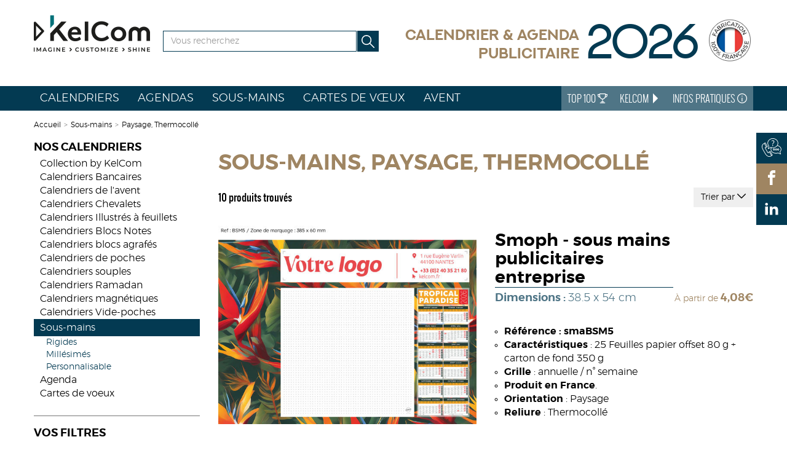

--- FILE ---
content_type: text/html; charset=utf-8
request_url: https://www.calendriers-publicitaires-pro.com/calendriers-publicitaires/2177-sous-mains-publicitaires_paysage_thermocolle
body_size: 7010
content:
<!DOCTYPE html>
<html lang="fr">
    <head>
<!-- Google tag (gtag.js) --> <script async src="https://www.googletagmanager.com/gtag/js?id=G-6KBV409W86"></script> <script> window.dataLayer = window.dataLayer || []; function gtag(){dataLayer.push(arguments);} gtag('js', new Date()); gtag('config', 'G-6KBV409W86'); </script>

        <meta http-equiv="X-UA-Compatible" content="IE=edge">
<meta name="viewport" content="width=device-width, initial-scale=1">
<meta http-equiv="Content-Type" content="text/html; charset=utf-8" />
<meta name="keywords" content="Sous-mains personnalis&eacute;s, Sous-mains publicitaires, Sous-mains personnalisables, Paysage, Thermocoll&eacute;" />
<meta name="description" content="Sous-Mains Publicitaires 2026 pour Entreprise | KelCom Paysage, Thermocoll&eacute;.  Calendriers publicitaires Sous-mains ." />
<meta name="robots" content="noindex" />
<title>Sous-Mains Publicitaires 2026 pour Entreprise | KelCom Paysage, Thermocoll&eacute; </title>
<link rel="shortcut icon" href="https://www.calendriers-publicitaires-pro.com/favicon.ico" />
<link rel="icon" type="image/x-icon" href="https://www.calendriers-publicitaires-pro.com/favicon.ico" />
<link rel="icon" type="image/png" href="https://www.calendriers-publicitaires-pro.com/favicon.png" />    
<link rel="icon" href="https://www.calendriers-publicitaires-pro.com/favicon-192x192.png" sizes="192x192" />
<link rel="stylesheet" type="text/css" media="screen" href="/sf/sf_admin/css/naocms.css" />
<link rel="stylesheet" type="text/css" media="screen" href="/css/6d6d3fca31f3306ed139d4ac70b851f5.css" />
<script type="text/javascript" src="/sf/sf_admin/js/naocms.js"></script>
<script type="text/javascript" src="/js/3e9f49e2adbd56c8340f16a941cb63f3.js"></script>
<!-- Google Tag Manager -->
<script>(function(w,d,s,l,i){w[l]=w[l]||[];w[l].push({'gtm.start':
new Date().getTime(),event:'gtm.js'});var f=d.getElementsByTagName(s)[0],
j=d.createElement(s),dl=l!='dataLayer'?'&l='+l:'';j.async=true;j.src=
'https://www.googletagmanager.com/gtm.js?id='+i+dl;f.parentNode.insertBefore(j,f);
})(window,document,'script','dataLayer','GTM-KL8MGSZ');</script>
<!-- End Google Tag Manager -->

</style>
        
        <!-- Global site tag (gtag.js) - Google Ads: 1023024425 -->
<script async src="https://www.googletagmanager.com/gtag/js?id=AW-1023024425"></script>
<script>
  window.dataLayer = window.dataLayer || [];
  function gtag(){dataLayer.push(arguments);}
  gtag('js', new Date());

  gtag('config', 'AW-1023024425');
</script>
	</head>
    <body>
      
      <div class="sticky-menu-right hidden-xs hidden-sm">
        <div class="telephone">
          <svg class="icon icon-x2 icon-white" aria-label="E-mail"><use xlink:href="/images/layout/icons.svg#icon-call-contact"></use></svg>          <div class="info-telephone">
            <p class="text-center">Une question ? Un besoin ?<br/>Nous vous conseillons au</p>
            <p class="text-center"><strong>02 40 48 83 23</strong></p>
            <p class="text-center">Vous pouvez aussi nous contacter par mail</p>
            <p class="text-center"><a href="/contact" class="btn btn-secondary text-uppercase">Contactez-nous</a></p>
          </div>
        </div>
        <div class="facebook">
          <a href="https://www.facebook.com/kelcom.fr" target="_blank">
            <svg class="icon icon-x1-5 icon-white" aria-label="Facebook"><use xlink:href="/images/layout/icons.svg#icon-facebook"></use></svg>          </a>
        </div>
        <div class="linkedin">
          <a href="https://www.linkedin.com/company/kelcom-fr/" target="_blank">
            <svg class="icon icon-x1-5 icon-white" aria-label="LinkedIn"><use xlink:href="/images/layout/icons.svg#icon-linkedin2"></use></svg>          </a>
        </div>
      </div>
        <div class="header" style="margin-bottom: 25px">
  <div class="container">
    <div class="row">
      <div class="col-md-2 col-sm-2 col-xs-12 logo-kelcom">
        <a href="/">
        <img id="logo" alt="KelCom" src="/images/layout/logo-calendrier-kelcom.png" />
        </a>
      </div>
      <div class="col-md-4 col-sm-4 col-xs-12 pt-50 searchbar">
        <form class="input-group" method="GET" action="/tout-calendriers-personnalises">
		      <input class="form-control kel-sw-search-suggest" data-site="calendriers-publicitaires-pro.com" data-displayMarques="false" name="q" type="text" placeholder="Vous recherchez" />
          <span class="input-group-addon">
            <button type="submit"><svg class="icon icon-x1-5 icon-white" aria-label="Recherche"><use xlink:href="/images/layout/icons.svg#icon-loupe-searchbar"></use></svg></button>
          </span>
        </form>
      </div>
      <div class="col-md-6 col-sm-6 col-xs-12 center-block pt-25">
                    <h2 class="text-center text-secondary text-nexart-bold"><span class="text-right" style="font-size:24px">Calendrier & agenda<br/>publicitaire</span> <span class="text-primary text-nexart"><?// sfConfig::get('app_site_year') ?>2026</span> <img class="img-responsive hidden-xs" src="/images/layout/fabrication-france.png" alt="KelCom" /></h2>
                <p class="phone-number visible-xs hidden-sm hidden-md hidden-lg"><a href="/contact">02 40 48 83 23</a></p>
      </div>
    </div>
  </div>
  <div class="container-navbar">
    <div class="container">
      <nav class="navbar navbar-default navbar-static-top" role="navigation">
        <div class="navbar-header">
                      <button class="navbar-toggle" data-toggle="collapse" data-target="#filter-sidebar">
              <span class="display-inline-block vertical-align-middle">
                <span class="icon-bar"></span>
                <span class="icon-bar"></span>
                <span class="icon-bar"></span>
              </span>
              <span class="display-inline-block vertical-align-middle">Filtrer</span>
            </button>
                    <button type="button" class="navbar-toggle" data-toggle="collapse" data-target="#navbar-main-menu">
            <span class="display-inline-block vertical-align-middle">
              <span class="icon-bar"></span>
              <span class="icon-bar"></span>
              <span class="icon-bar"></span>
            </span>
            <span class="display-inline-block vertical-align-middle">Menu</span>
          </button>
        </div>
        <div class="collapse navbar-collapse" id="navbar-main-menu">
          <ul class="nav navbar-nav">
                          <li class="menu-categorie  dropdown">
                <a data-toggle="dropdown" >Calendriers</a>
                                  <ul class="dropdown-menu">
            <li>
            <a href="/calendriers-publicitaires/calendriers-bancaires">Calendriers Bancaires</a>
        </li>
            <li>
            <a href="/calendriers-publicitaires/calendriers-publicitaires-illustres-a-feuillets">Calendriers Illustrés à feuillets</a>
        </li>
            <li>
            <a href="/calendriers-publicitaires/calendriers-de-l-avent-publicitaire">Calendriers de l'avent</a>
        </li>
            <li>
            <a href="/calendriers-publicitaires/calendriers-publicitaires-souples">Calendriers souples</a>
        </li>
            <li>
            <a href="/calendriers-publicitaires/calendrier-publicitaire-chevalet">Calendriers Chevalets</a>
        </li>
            <li>
            <a href="/calendriers-publicitaires/calendriers-personnalises-blocs-notes">Calendriers Blocs Notes</a>
        </li>
            <li>
            <a href="/calendriers-publicitaires/calendriers-ramadan-publicitaires-personnalises">Calendriers Ramadan</a>
        </li>
            <li>
            <a href="/calendriers-publicitaires/calendriers-magnetiques-publicitaire">Calendriers magnétiques</a>
        </li>
            <li>
            <a href="/calendriers-publicitaires/calendriers-publicitaires-bloc-agrafe-mensuel">Calendriers blocs agrafés</a>
        </li>
            <li>
            <a href="/calendriers-publicitaires/calendrier-publicitaire-de-poche">Calendriers de poches</a>
        </li>
            <li>
            <a href="/calendriers-publicitaires/calendriers-vide-poches-publicitaire">Calendriers Vide-poches</a>
        </li>
    </ul>                              </li>
			  
                          <li class="menu-categorie  dropdown">
                <a data-toggle="dropdown" href="/calendriers-publicitaires/agenda-personnalise">Agendas</a>
                                  <ul class="dropdown-menu">
            <li>
            <a href="/calendriers-publicitaires/agenda-personnalise/agendas-publicitaires">Agendas 2026 collection</a>
        </li>
            <li>
            <a href="/calendriers-publicitaires/agenda-personnalise/agenda-publicitaire">Agendas 100% personnalisés</a>
        </li>
            <li>
            <a href="/calendriers-publicitaires/agenda-personnalise/agenda-publicitaire-professionnel">Agendas Professionnels</a>
        </li>
    </ul>                              </li>
			  
                          <li class="menu-categorie active dropdown">
                <a  href="/calendriers-publicitaires/sous-mains-publicitaires">Sous-mains</a>
                              </li>
			  
                          <li class="menu-categorie  dropdown">
                <a  href="/calendriers-publicitaires/carte-de-voeux-publicitaire">Cartes de vœux</a>
                              </li>
			  
            			  <li class="menu-categorie">
                <a href="/calendriers-publicitaires/calendriers-de-l-avent-publicitaire">Avent</a>
                
              </li>
              <li class="menu-right menu-categorie dropdown dropdown-toggle">
                <a data-toggle="dropdown" href="/calendriers-publicitaires-boissier/infos-pratiques">Infos Pratiques <svg class="icon icon-x1 icon-white" aria-label="Recherche"><use xlink:href="/images/layout/icons.svg#icon-infos-pratiques"></use></svg></a>
                <ul class="dropdown-menu dropdown-menu-right" ><li><a href="/votre-calendrier-publicitaire/242/infos-pratiques/pourquoi-choisir-le-calendrier-de-l-avent-personnalise">Pourquoi choisir le calendrier de l'avent personnalise ? </a></li><li><a href="/vos-calendriers-publicitaires/calendrier-publicitaire-raisons">Calendrier publicitaire | 5 raisons de l'adopter</a></li><li><a href="/vos-calendriers-publicitaires/calendrier-publicitaire-3-conseils">Calendriers Personnalisés | 3 erreurs à ne pas commettre </a></li><li><a href="/vos-calendriers-publicitaires/critere-calendrier-publicitaire-personnalise">Les critères d'un bon calendrier personnalisé</a></li><li><a href="/votre-calendrier-publicitaire/230/infos-pratiques/calendriers-metiers">Calendriers métiers</a></li><li><a href="/vos-calendriers-publicitaires/emballages">Emballages individuels calendriers publicitaires</a></li><li><a href="/votre-calendrier-publicitaire/215/infos-pratiques/fabrication-labellisee">Fabrication labellisée</a></li><li><a href="/votre-calendrier-publicitaire/216/infos-pratiques/technique-d-impression">Technique d'impression</a></li><li><a href="/votre-calendrier-publicitaire/217/infos-pratiques/traitement-de-votre-logo">Traitement de votre logo</a></li><li><a href="/votre-calendrier-publicitaire/219/infos-pratiques/logistique">Logistique</a></li></ul>              </li>
              <li class="menu-right menu-categorie dropdown dropdown-toggle">
                <a data-toggle="dropdown" href="/calendriers-publicitaires-boissier/kelcom">KelCom <svg class="icon icon-x1 icon-white" aria-label="Recherche"><use xlink:href="/images/layout/icons.svg#icon-fleche"></use></svg></a>
                <ul class="dropdown-menu dropdown-menu-right" ><li><a href="/votre-calendrier-publicitaire/246/kelcom/calendriers-a-telecharger">Calendriers à télécharger</a></li><li><a href="/vos-calendriers-publicitaires/cgv">Conditions générales de vente</a></li><li><a href="/actu-calendriers">Actualités</a></li><li><a href="/vos-calendriers-publicitaires/comment-commander">Comment commander ?</a></li><li><a href="/votre-calendrier-publicitaire/218/kelcom/specialiste-du-calendrier">Spécialiste du calendrier</a></li><li><a href="/votre-calendrier-publicitaire/245/kelcom/calendrier-personnalise-entreprise">Calendrier personnalisé entreprise</a></li><li><a href="/vos-calendriers-publicitaires/calendrier-publicitaire-personnalisable">Calendriers Publicitaires 100% Personnalisés | KelCom</a></li></ul>              </li>
              <li class="menu-right">
                <a href="/top-100">Top 100 <svg class="icon icon-x1 icon-white" aria-label="Recherche"><use xlink:href="/images/layout/icons.svg#icon-trophe"></use></svg></a>
              </li>
          </ul>
        </div>
      </nav>
	  
    </div>

  </div>
    
</div>
                    <div class="container">
  <div class="breadcrumb">
    <a href="/" title="Calendriers publicitaires">Accueil</a><span> &gt; </span><a href="/calendriers-publicitaires/sous-mains-publicitaires">Sous-mains</a><span> &gt; </span>Paysage, Thermocollé  </div>
</div>
<div class="container">
  <div class ="row">
    <div class="col-md-3 sidebar">
      <nav id="filter-sidebar" class="visible-md visible-lg collapse sliding-sidebar">
  <div class="visible-xs text-center">
    <button class="btn btn-blue close-filter" data-toggle="collapse" data-target="#filter-sidebar">
    <svg class="icon icon-x1 icon-white" aria-label="Fermer les filtres"><use xlink:href="/images/layout/icons.svg#icon-rond-suppr"></use></svg>Fermer les filtres
    </button>
  </div>
  <h2>Nos calendriers</h2>
<div>
    <ul class="list-unstyled liste-filtre liste-filtre-categories"><li><a href="/calendriers-publicitaires/calendriers-personnalises-kelcom">Collection by KelCom</a></li><li><a href="/calendriers-publicitaires/calendriers-bancaires">Calendriers Bancaires</a></li><li><a href="/calendriers-publicitaires/calendriers-de-l-avent-publicitaire">Calendriers de l'avent</a></li><li><a href="/calendriers-publicitaires/calendrier-publicitaire-chevalet">Calendriers Chevalets</a></li><li><a href="/calendriers-publicitaires/calendriers-publicitaires-illustres-a-feuillets">Calendriers Illustrés à feuillets</a></li><li><a href="/calendriers-publicitaires/calendriers-personnalises-blocs-notes">Calendriers Blocs Notes</a></li><li><a href="/calendriers-publicitaires/calendriers-publicitaires-bloc-agrafe-mensuel">Calendriers blocs agrafés</a></li><li><a href="/calendriers-publicitaires/calendrier-publicitaire-de-poche">Calendriers de poches</a></li><li><a href="/calendriers-publicitaires/calendriers-publicitaires-souples">Calendriers souples</a></li><li><a href="/calendriers-publicitaires/calendriers-ramadan-publicitaires-personnalises">Calendriers Ramadan</a></li><li><a href="/calendriers-publicitaires/calendriers-magnetiques-publicitaire">Calendriers magnétiques</a></li><li><a href="/calendriers-publicitaires/calendriers-vide-poches-publicitaire">Calendriers Vide-poches</a></li><li class="selected"><a href="/calendriers-publicitaires/sous-mains-publicitaires">Sous-mains</a><ul><li><a href="/calendriers-publicitaires/sous-mains-publicitaires/sous-mains-publicitaires-rigides">Rigides</a></li><li><a href="/calendriers-publicitaires/sous-mains-publicitaires/sous-main-publicitaire">Millésimés</a></li><li><a href="/calendriers-publicitaires/sous-mains-publicitaires/sous-main-personnalise">Personnalisable</a></li></ul></li><li><a href="/calendriers-publicitaires/agenda-personnalise">Agenda</a></li><li><a href="/calendriers-publicitaires/carte-de-voeux-publicitaire">Cartes de voeux</a></li></ul></div>  <span class="sidebar-title">Vos filtres</span>
      <div class="selected-filters">
      <ul class="list-unstyled">
                  <li>
            <a href="/calendriers-publicitaires/2176-paysage_thermocolle" class="clearfix">
              <span>Catégorie : Sous-mains </span><span>x</span>
            </a>
          </li>
                  <li>
            <a href="/calendriers-publicitaires/2049-sous-mains-publicitaires_thermocolle" class="clearfix">
              <span>Orientation : Paysage </span><span>x</span>
            </a>
          </li>
                  <li>
            <a href="/calendriers-publicitaires/129-sous-mains-publicitaires_paysage" class="clearfix">
              <span>Reliure : Thermocollé </span><span>x</span>
            </a>
          </li>
              </ul>
    </div>
    	  		  <div class="filtre-prix">
    <h3 class=""> Prix</h3>
    <div>
      <div class="sidebar-slider-tarif">
        <div class="js-slider-tarif" data-tarif-range="2,5" data-submit-button="#slider-tarif-submit-button"></div>
        <a id="slider-tarif-submit-button" class="btn btn-border-blue" href="/calendriers-publicitaires/2177-sous-mains-publicitaires_paysage_thermocolle?prix=2~5">OK</a>
      </div>
    </div>
  </div>
	  			  			  		    <div>
        <h3 class="">Suspension</h3>
        <ul class="list-unstyled liste-filtre">
                            <li>
                    <a href="/calendriers-publicitaires/2433-sous-mains-publicitaires_paysage_sans_thermocolle">
                      Sans 
		   </a>
                </li>
                    </ul>
    </div>
	  			  			  			  			  		    <div>
        <h3 class="">Ville de production</h3>
        <ul class="list-unstyled liste-filtre">
                            <li>
                    <a href="/calendriers-publicitaires/10369-sous-mains-publicitaires_paysage_thermocolle_angers">
                      Angers 
		   </a>
                </li>
                    </ul>
    </div>
	  			  			  	      <div>
    <h3>KelCom</h3>
    <ul class="list-unstyled liste-filtre" ><li><a href="/calendriers-publicitaires-boissier/infos-pratiques">Infos Pratiques</a><ul><li><a href="/votre-calendrier-publicitaire/242/infos-pratiques/pourquoi-choisir-le-calendrier-de-l-avent-personnalise">Pourquoi choisir le calendrier de l'avent personnalise ? </a></li><li><a href="/vos-calendriers-publicitaires/calendrier-publicitaire-raisons">Calendrier publicitaire | 5 raisons de l'adopter</a></li><li><a href="/vos-calendriers-publicitaires/calendrier-publicitaire-3-conseils">Calendriers Personnalisés | 3 erreurs à ne pas commettre </a></li><li><a href="/vos-calendriers-publicitaires/critere-calendrier-publicitaire-personnalise">Les critères d'un bon calendrier personnalisé</a></li><li><a href="/votre-calendrier-publicitaire/230/infos-pratiques/calendriers-metiers">Calendriers métiers</a></li><li><a href="/vos-calendriers-publicitaires/emballages">Emballages individuels calendriers publicitaires</a></li><li><a href="/votre-calendrier-publicitaire/215/infos-pratiques/fabrication-labellisee">Fabrication labellisée</a></li><li><a href="/votre-calendrier-publicitaire/216/infos-pratiques/technique-d-impression">Technique d'impression</a></li><li><a href="/votre-calendrier-publicitaire/217/infos-pratiques/traitement-de-votre-logo">Traitement de votre logo</a></li><li><a href="/votre-calendrier-publicitaire/219/infos-pratiques/logistique">Logistique</a></li></ul><li><a href="/calendriers-publicitaires-boissier/kelcom">Kelcom</a><ul><li><a href="/votre-calendrier-publicitaire/246/kelcom/calendriers-a-telecharger">Calendriers à télécharger</a></li><li><a href="/actu-calendriers">Actualités</a></li><li><a href="/vos-calendriers-publicitaires/comment-commander">Comment commander ?</a></li><li><a href="/votre-calendrier-publicitaire/218/kelcom/specialiste-du-calendrier">Spécialiste du calendrier</a></li><li><a href="/votre-calendrier-publicitaire/245/kelcom/calendrier-personnalise-entreprise">Calendrier personnalisé entreprise</a></li><li><a href="/vos-calendriers-publicitaires/calendrier-publicitaire-personnalisable">Calendriers Publicitaires 100% Personnalisés | KelCom</a></li></ul></ul>  </div>
  <div class="text-center">
    <a class="btn btn-blue"  href="/vos-calendriers-publicitaires/nous-contacter">CONTACTEZ-NOUS</a>
  </div>
  <div class="sidebar-pop-2fpco">
    <p class="text-center">
      <a href="https://www.objets-publicitaires-pro.com/actu-objets/870/cinquieme-pop-kelcom" target="_blanck">
        <img src="/images/layout/logo-pop-2fpco.png" alt="POP 2fpco" class="img-responsive center-block" />
      </a>
      <a href="https://www.objets-publicitaires-pro.com/actu-objets/870/cinquieme-pop-kelcom" target="_blanck">En 2020, KelCom a été élue <strong>Distributeur de l’Année</strong> pour la cinquième fois</a>
    </p>
    <p class="text-center">
      <a href="https://www.objets-publicitaires-pro.com/actu-objets/870/cinquieme-pop-kelcom" target="_blanck">lors de la remise des Prix de l’Objet Publicitaire organisée par la 2FPCO</a>
    </p>
  </div>
</nav>
    </div>
    <div class="col-md-9 produit-list">
      <h1>Sous-mains, Paysage, Thermocollé</h1>
      <div class="row">
        <div class="col-lg-6">
          <p class="nbProduits-produitList">10 produits trouvés</p>
        </div>
        <div class="col-lg-6">
          <div class="sortBy-produitList pull-right">
            <button class="btn dropdown-toggle" type="button" id="dLabel" data-toggle="dropdown" aria-haspopup="true" aria-expanded="true">Trier par <svg class="icon icon-x1" aria-label="Trier"><use xlink:href="/images/layout/icons.svg#icon-chevron-bas"></use></svg></button>
            <ul class="dropdown-menu" aria-labelledby="dLabel">
                              <li class="selected"><a class="js-sort" href="/calendriers-publicitaires/2177-sous-mains-publicitaires_paysage_thermocolle" data-sort="default">Pertinence</a></li>
                              <li ><a class="js-sort" href="/calendriers-publicitaires/2177-sous-mains-publicitaires_paysage_thermocolle" data-sort="pricea">Prix croissant</a></li>
                              <li ><a class="js-sort" href="/calendriers-publicitaires/2177-sous-mains-publicitaires_paysage_thermocolle" data-sort="priced">Prix décroissant</a></li>
                          </ul>
          </div>
        </div>
      </div>
      <ul class="row list-unstyled">
                  <li class="col-md-12 produit-list-elem">
  <div class="row">
    <div class="col-sm-6" >
      <a href="/calendrier-publicitaire/sous-mains-publicitaires/sous-main-publicitaire/sous-mains-publicitaires-entreprise">
        <img id="produit-main-image-id-10136" src="/images/calendrier-publicitaire/produit/calendrier-2026/medium/sous-mains-publicitaires-entreprise.jpg" alt="Sous mains publicitaires, entreprise soyez présente toute l'année!" class="img-responsive center-block" />
      </a>
    </div>
    <div class="col-sm-6">
      <div class="produit-list-elem-title">
        <h4>
          <a href="/calendrier-publicitaire/sous-mains-publicitaires/sous-main-publicitaire/sous-mains-publicitaires-entreprise">Smoph - sous mains publicitaires entreprise          </a>
        </h4>
        
      </div>
      <div class="clearfix produit-list-elem-subtitle">
        <div class="pull-left">
          <p>
                            <strong>Dimensions : </strong>38.5 x 54 cm                        
         </div>
        <div class="pull-right">
                      À partir de <strong>4,08€</strong>
                  </div>
      </div>
            <ul class="produit-list-elem-description mt-20">
        <li><strong>Référence : smaBSM5</strong></li>
                              <li><strong>Caractéristiques</strong> : 25 Feuilles papier offset 80 g + carton de fond 350 g</li>
                    
                              <li><strong>Grille</strong> : annuelle / n° semaine</li>
                    
                              <li><strong>Produit en France</strong>.</li>
                    
                              <li><strong>Orientation</strong> : Paysage </li>
                    
                              <li><strong>Reliure</strong> : Thermocollé </li>
                    
                            
              </ul>
    </div>
  </div>
</li>
                  <li class="col-md-12 produit-list-elem">
  <div class="row">
    <div class="col-sm-6" >
      <a href="/calendrier-publicitaire/sous-mains-publicitaires/sous-main-publicitaire/sous-main-de-bureau-personnalise">
        <img id="produit-main-image-id-10137" src="/images/calendrier-publicitaire/produit/calendrier-2026/medium/sous-main-de-bureau-personnalise.jpg" alt="Sous main de bureau personnalisé pour votre entreprise" class="img-responsive center-block" />
      </a>
    </div>
    <div class="col-sm-6">
      <div class="produit-list-elem-title">
        <h4>
          <a href="/calendrier-publicitaire/sous-mains-publicitaires/sous-main-publicitaire/sous-main-de-bureau-personnalise">Mosaïque - sous main de bureau personnalisé          </a>
        </h4>
        
      </div>
      <div class="clearfix produit-list-elem-subtitle">
        <div class="pull-left">
          <p>
                            <strong>Dimensions : </strong>6 x 38.5 cm                        
         </div>
        <div class="pull-right">
                      À partir de <strong>4,08€</strong>
                  </div>
      </div>
            <ul class="produit-list-elem-description mt-20">
        <li><strong>Référence : smaBSM6</strong></li>
                              <li><strong>Caractéristiques</strong> : bloc de 25 Feuilles papier offset 80 g + carton de fond 350 g</li>
                    
                              <li><strong>Produit en France</strong>.</li>
                    
                              <li><strong>Orientation</strong> : Paysage </li>
                    
                              <li><strong>Reliure</strong> : Thermocollé </li>
                    
                              <li><strong>Ville de production</strong> : Angers </li>
                    
              </ul>
    </div>
  </div>
</li>
                  <li class="col-md-12 produit-list-elem">
  <div class="row">
    <div class="col-sm-6" >
      <a href="/calendrier-publicitaire/sous-mains-publicitaires/sous-main-publicitaire/sous-mains-publicitaire-entreprises">
        <img id="produit-main-image-id-10135" src="/images/calendrier-publicitaire/produit/calendrier-2026/medium/sous-mains-publicitaire-entreprises.jpg" alt="Sous mains publicitaire, entreprises soyez prètes!" class="img-responsive center-block" />
      </a>
    </div>
    <div class="col-sm-6">
      <div class="produit-list-elem-title">
        <h4>
          <a href="/calendrier-publicitaire/sous-mains-publicitaires/sous-main-publicitaire/sous-mains-publicitaire-entreprises">Smill - sous mains publicitaire entreprises          </a>
        </h4>
        
      </div>
      <div class="clearfix produit-list-elem-subtitle">
        <div class="pull-left">
          <p>
                            <strong>Dimensions : </strong>38.5 x 54 cm                        
         </div>
        <div class="pull-right">
                      À partir de <strong>4,08€</strong>
                  </div>
      </div>
            <ul class="produit-list-elem-description mt-20">
        <li><strong>Référence : smaBSM4</strong></li>
                              <li><strong>Caractéristiques</strong> : 25 Feuilles papier offset 80 g + carton de fond 350 g</li>
                    
                              <li><strong>Grille</strong> : annuelle / N° de semaine</li>
                    
                              <li><strong>Produit en France</strong>.</li>
                    
                              <li><strong>Orientation</strong> : Paysage </li>
                    
                              <li><strong>Reliure</strong> : Thermocollé </li>
                    
                            
              </ul>
    </div>
  </div>
</li>
                  <li class="col-md-12 produit-list-elem">
  <div class="row">
    <div class="col-sm-6" >
      <a href="/calendrier-publicitaire/sous-mains-publicitaires/sous-main-publicitaire/sous-main-bureau-publicitaire">
        <img id="produit-main-image-id-10139" src="/images/calendrier-publicitaire/produit/calendrier-2026/medium/sous-main-bureau-publicitaire.jpg" alt="Sous main bureau publicitaire perpétuel" class="img-responsive center-block" />
      </a>
    </div>
    <div class="col-sm-6">
      <div class="produit-list-elem-title">
        <h4>
          <a href="/calendrier-publicitaire/sous-mains-publicitaires/sous-main-publicitaire/sous-main-bureau-publicitaire">Quadri perpétuel - sous main bureau publicitaire          </a>
        </h4>
        
      </div>
      <div class="clearfix produit-list-elem-subtitle">
        <div class="pull-left">
          <p>
                            <strong>Dimensions : </strong>38.5 x 54 cm                        
         </div>
        <div class="pull-right">
                      À partir de <strong>2,80€</strong>
                  </div>
      </div>
            <ul class="produit-list-elem-description mt-20">
        <li><strong>Référence : smaCSM4</strong></li>
                              <li><strong>Caractéristiques</strong> : par bloc de 25 Feuilles papier offset 80g + carton de fond 350g</li>
                    
                              <li><strong>Grille</strong> : perpétuelle, emploi du temps hebdomadaire, notes</li>
                    
                              <li><strong>Produit en France</strong>.</li>
                    
                              <li><strong>Orientation</strong> : Paysage </li>
                    
                              <li><strong>Reliure</strong> : Thermocollé </li>
                    
                            
              </ul>
    </div>
  </div>
</li>
                  <li class="col-md-12 produit-list-elem">
  <div class="row">
    <div class="col-sm-6" >
      <a href="/calendrier-publicitaire/sous-mains-publicitaires/sous-main-publicitaire/sous-main-publicitaire-fleurs">
        <img id="produit-main-image-id-10141" src="/images/calendrier-publicitaire/produit/calendrier-2026/medium/sous-main-publicitaire-fleurs.jpg" alt="Sous main publicitaire vintage : Déco" class="img-responsive center-block" />
      </a>
    </div>
    <div class="col-sm-6">
      <div class="produit-list-elem-title">
        <h4>
          <a href="/calendrier-publicitaire/sous-mains-publicitaires/sous-main-publicitaire/sous-main-publicitaire-fleurs">Déco - sous main publicitaire Déco          </a>
        </h4>
        
      </div>
      <div class="clearfix produit-list-elem-subtitle">
        <div class="pull-left">
          <p>
                            <strong>Dimensions : </strong>38.5 x 54 cm                        
         </div>
        <div class="pull-right">
                      À partir de <strong>4,08€</strong>
                  </div>
      </div>
            <ul class="produit-list-elem-description mt-20">
        <li><strong>Référence : smaCSM7</strong></li>
                              <li><strong>Caractéristiques</strong> : par bloc de 25 Feuilles papier offset 80g + carton de fond 350g</li>
                    
                              <li><strong>Grille</strong> : annuelle / n° semaine, quadrillage 5x5</li>
                    
                              <li><strong>Produit en France</strong>.</li>
                    
                              <li><strong>Orientation</strong> : Paysage </li>
                    
                              <li><strong>Reliure</strong> : Thermocollé </li>
                    
                            
              </ul>
    </div>
  </div>
</li>
                  <li class="col-md-12 produit-list-elem">
  <div class="row">
    <div class="col-sm-6" >
      <a href="/calendrier-publicitaire/sous-mains-publicitaires/sous-mains-publicitaires-rigides/sous-main-publicitaire-france">
        <img id="produit-main-image-id-10142" src="/images/calendrier-publicitaire/produit/calendrier-2026/medium/sous-main-publicitaire-france.jpg" alt="Sous main publicitaire France" class="img-responsive center-block" />
      </a>
    </div>
    <div class="col-sm-6">
      <div class="produit-list-elem-title">
        <h4>
          <a href="/calendrier-publicitaire/sous-mains-publicitaires/sous-mains-publicitaires-rigides/sous-main-publicitaire-france">France - sous main publicitaire France          </a>
        </h4>
        
      </div>
      <div class="clearfix produit-list-elem-subtitle">
        <div class="pull-left">
          <p>
                            <strong>Dimensions : </strong>40.5 x 55 cm                        
         </div>
        <div class="pull-right">
                      À partir de <strong>4,99€</strong>
                  </div>
      </div>
            <ul class="produit-list-elem-description mt-20">
        <li><strong>Référence : smaSMR1</strong></li>
                              <li><strong>Caractéristiques</strong> : couché brillant 115g</li>
                    
                              <li><strong>Verso</strong> : Matière antiglisse</li>
                    
                              <li><strong>Contrecollage</strong> : sur carton 1020g</li>
                    
                              <li><strong>Produit en France</strong>.</li>
                    
                              <li><strong>Orientation</strong> : Paysage </li>
                    
                            
                            
              </ul>
    </div>
  </div>
</li>
                  <li class="col-md-12 produit-list-elem">
  <div class="row">
    <div class="col-sm-6" >
      <a href="/calendrier-publicitaire/sous-mains-publicitaires/sous-mains-publicitaires-rigides/sous-mains-publicitaires-monde">
        <img id="produit-main-image-id-10144" src="/images/calendrier-publicitaire/produit/calendrier-2026/medium/sous-mains-publicitaires-monde.jpg" alt="Sous mains publicitaires monde" class="img-responsive center-block" />
      </a>
    </div>
    <div class="col-sm-6">
      <div class="produit-list-elem-title">
        <h4>
          <a href="/calendrier-publicitaire/sous-mains-publicitaires/sous-mains-publicitaires-rigides/sous-mains-publicitaires-monde">Monde - sous mains publicitaires monde          </a>
        </h4>
        
      </div>
      <div class="clearfix produit-list-elem-subtitle">
        <div class="pull-left">
          <p>
                            <strong>Dimensions : </strong>40.5 x 55 cm                        
         </div>
        <div class="pull-right">
                      À partir de <strong>4,99€</strong>
                  </div>
      </div>
            <ul class="produit-list-elem-description mt-20">
        <li><strong>Référence : smaSMR3</strong></li>
                              <li><strong>Caractéristiques</strong> : couché brillant 115g</li>
                    
                              <li><strong>Verso</strong> : Matière antiglisse</li>
                    
                              <li><strong>Contrecollage</strong> : sur carton 1020g</li>
                    
                              <li><strong>Produit en France</strong>.</li>
                    
                              <li><strong>Orientation</strong> : Paysage </li>
                    
                            
                            
              </ul>
    </div>
  </div>
</li>
                  <li class="col-md-12 produit-list-elem">
  <div class="row">
    <div class="col-sm-6" >
      <a href="/calendrier-publicitaire/sous-mains-publicitaires/sous-main-publicitaire/sous-main-publicitaire">
        <img id="produit-main-image-id-10134" src="/images/calendrier-publicitaire/produit/calendrier-2026/medium/sous-main-publicitaire.jpg" alt="Sous main publicitaire à personnaliser" class="img-responsive center-block" />
      </a>
    </div>
    <div class="col-sm-6">
      <div class="produit-list-elem-title">
        <h4>
          <a href="/calendrier-publicitaire/sous-mains-publicitaires/sous-main-publicitaire/sous-main-publicitaire">SM2 quadri - sous main publicitaire          </a>
        </h4>
        
      </div>
      <div class="clearfix produit-list-elem-subtitle">
        <div class="pull-left">
          <p>
                            <strong>Dimensions : </strong>38.5 x 54 cm                        
         </div>
        <div class="pull-right">
                      À partir de <strong>2,80€</strong>
                  </div>
      </div>
            <ul class="produit-list-elem-description mt-20">
        <li><strong>Référence : smaBSM2</strong></li>
                              <li><strong>Caractéristiques</strong> : bloc de 25 ou 40 feuilles papier offset 80g + carton de fond 350 g</li>
                    
                              <li><strong>Grille</strong> : annuelle / n° de semaine</li>
                    
                              <li><strong>Produit en France</strong>.</li>
                    
                              <li><strong>Orientation</strong> : Paysage </li>
                    
                              <li><strong>Reliure</strong> : Thermocollé </li>
                    
                            
              </ul>
    </div>
  </div>
</li>
                  <li class="col-md-12 produit-list-elem">
  <div class="row">
    <div class="col-sm-6" >
      <a href="/calendrier-publicitaire/sous-mains-publicitaires/sous-main-publicitaire/sous-mains-bureau-publicitaires">
        <img id="produit-main-image-id-10138" src="/images/calendrier-publicitaire/produit/calendrier-2026/medium/sous-mains-bureau-publicitaires.jpg" alt="Sous mains bureau publicitaires : la qualité avant tout" class="img-responsive center-block" />
      </a>
    </div>
    <div class="col-sm-6">
      <div class="produit-list-elem-title">
        <h4>
          <a href="/calendrier-publicitaire/sous-mains-publicitaires/sous-main-publicitaire/sous-mains-bureau-publicitaires">Quadri pratic - sous mains bureau publicitaires          </a>
        </h4>
        
      </div>
      <div class="clearfix produit-list-elem-subtitle">
        <div class="pull-left">
          <p>
                            <strong>Dimensions : </strong>38.5 x 54 cm                        
         </div>
        <div class="pull-right">
                      À partir de <strong>2,80€</strong>
                  </div>
      </div>
            <ul class="produit-list-elem-description mt-20">
        <li><strong>Référence : smaCSM3</strong></li>
                              <li><strong>Caractéristiques</strong> : par bloc de 25 Feuilles papier offset 80g + carton de fond 350g</li>
                    
                              <li><strong>Grille</strong> : annuelle / n° semaine</li>
                    
                              <li><strong>Produit en France</strong>.</li>
                    
                              <li><strong>Orientation</strong> : Paysage </li>
                    
                              <li><strong>Reliure</strong> : Thermocollé </li>
                    
                            
              </ul>
    </div>
  </div>
</li>
                  <li class="col-md-12 produit-list-elem">
  <div class="row">
    <div class="col-sm-6" >
      <a href="/calendrier-publicitaire/sous-mains-publicitaires/sous-mains-publicitaires-rigides/sous-mains-publicitaires-europe">
        <img id="produit-main-image-id-10143" src="/images/calendrier-publicitaire/produit/calendrier-2026/medium/sous-mains-publicitaires-europe.jpg" alt="Sous mains publicitaires Europe" class="img-responsive center-block" />
      </a>
    </div>
    <div class="col-sm-6">
      <div class="produit-list-elem-title">
        <h4>
          <a href="/calendrier-publicitaire/sous-mains-publicitaires/sous-mains-publicitaires-rigides/sous-mains-publicitaires-europe">Europe - sous mains publicitaires Europe          </a>
        </h4>
        
      </div>
      <div class="clearfix produit-list-elem-subtitle">
        <div class="pull-left">
          <p>
                            <strong>Dimensions : </strong>40.5 x 55 cm                        
         </div>
        <div class="pull-right">
                      À partir de <strong>4,99€</strong>
                  </div>
      </div>
            <ul class="produit-list-elem-description mt-20">
        <li><strong>Référence : smaSMR2</strong></li>
                              <li><strong>Caractéristiques</strong> : couché brillant 115g</li>
                    
                              <li><strong>Verso</strong> : Matière antiglisse</li>
                    
                              <li><strong>Contrecollage</strong> : sur carton 1020g</li>
                    
                              <li><strong>Produit en France</strong>.</li>
                    
                              <li><strong>Orientation</strong> : Paysage </li>
                    
                            
                            
              </ul>
    </div>
  </div>
</li>
              </ul>
                </div>
  </div>
</div>
                <div class="footer">
  <div class="container">
    <div class="row">
      <div class="col-md-3 logo-kelcom">
      <img id="logo" alt="KelCom" src="/images/layout/logo-calendrier-kelcom.png" />
        <div class="membre-2fpco">
          <a href="/vos-calendriers-publicitaires/2fpco">
            <img src="/images/layout/2fpco.png" class="img-responsive" alt="2fpco" />
            <span>KelCom est membre<br/>de la 2FPCO</span>
            <span>(Fédération Française des Professionnels<br/>de la Communication par l'Objet)</span>
          </a>
        </div>
      </div>
      <div class="col-md-3 reseaux-sociaux">
        <h6>Suivez KelCom sur</h6>
        <ul class="list-inline list-unstyled">
          <li>
            <a href="https://www.facebook.com/kelcom.fr" target="_blank">
              <svg class="icon icon-x2 icon-basic icon-facebook" aria-label="Facebook"><use xlink:href="/images/layout/icons.svg#icon-round-facebook"></use></svg>            </a>
          </li>
          <li>
            <a href="https://www.linkedin.com/company/kelcom-fr/" target="_blank">
              <svg class="icon icon-x2 icon-basic icon-linkedin" aria-label="LinkedIn"><use xlink:href="/images/layout/icons.svg#icon-linkedin"></use></svg>            </a>
          </li>
        </ul>
      </div>
      <div class="col-md-2 a-propos">
        <h6>À propos</h6>
        <ul class="list-unstyled"> 
          <li><a href="/vos-calendriers-publicitaires/cgv">CGV</a></li>
          <li><a href="/information-legale">Informations légales</a></li>
          <li><a href="/plan-du-site">Plan du site</a></li>
	  <li><a href="/contact">Nous contacter</a></li>
	  <li><a href="https://www.ab-kinesiologue.fr">Alice Bescond</a></li>
        </ul>
      </div>
      <div class="col-md-4 newsletter">
        <h6>Inscrivez-vous à notre newsletter</h6>
        <div class="row">
          <div class="footer-newsletter col-md-12 col-xs-12">
            <p class="text-small">Recevez toutes les actualités et conseils KelCom directement dans votre boite mail !</p>
            <form class="input-group" method="POST" action="/newsletter-calendriers-personnalises">
  <div class="input-group">
      <input class="form-control" name="emailNewsletter" type="text" value="" placeholder="Adresse email" />
      <input class="form-control hidden" name="loginNewsletter" type="text" value="" />
      <span class="input-group-addon">
          <button type="submit">Ok</button>
      </span>
  </div>
</form>
          </div>
        </div>
      </div>
    </div>
    <div class="row">
      <div class="col-md-12 text-center informations-complementaires">
        <small>Créé par <a href="http://www.kelcom.fr" target="_blank">KelCom</a> - 2008/2025 - Tous droits réservés KelCom - <a href="/information-legale">Informations légales</a> - <a href="/vos-calendriers-publicitaires/politique-protection-donnees">Politique de Confidentialité</a> - <a href="/plan-du-site">Plan du site</a></small>
      </div>
    </div>
  </div>
</div>

<!-- Start of magic -->
<!-- End of HubSpot Embed Code -->
<script type="text/javascript" id="hs-script-loader" async defer src="//js-eu1.hs-scripts.com/25349514.js"></script>
<!-- End of magic // Queen -->

        		    <script>
        (function (i, s, o, g, r, a, m) {
            i['GoogleAnalyticsObject'] = r;
            i[r] = i[r] || function () {
                (i[r].q = i[r].q || []).push(arguments)
            }, i[r].l = 1 * new Date();
            a = s.createElement(o),
                    m = s.getElementsByTagName(o)[0];
            a.async = 1;
            a.src = g;
            m.parentNode.insertBefore(a, m)
        })(window, document, 'script', '//www.google-analytics.com/analytics.js', 'ga');

        ga('create', 'UA-16325560-35', 'auto');
        ga('send', 'pageview');
    </script>
	    </body>
</html>


--- FILE ---
content_type: text/css
request_url: https://www.calendriers-publicitaires-pro.com/css/6d6d3fca31f3306ed139d4ac70b851f5.css
body_size: 42417
content:
body[class^="mceContentBody"], body[id^="mceTemplatePreview"] {font-size: 13px;color: #636466;font-family: Helvetica, Arial, sans-serif;margin: 20px;}.mceContentBody div, #mceTemplatePreview div {border: 1px dotted #bbbbbb !important;}.mceContentBody h1, #mceTemplatePreview h1,.mceContentBody h2, #mceTemplatePreview h2,.mceContentBody h3, #mceTemplatePreview h3,.mceContentBody h4, #mceTemplatePreview h4,.mceContentBody h5, #mceTemplatePreview h5 {color: #000;}.mceContentBody *, #mceTemplatePreview * { -webkit-box-sizing: border-box; -moz-box-sizing: border-box; box-sizing: border-box;}.mceContentBody *:before,.mceContentBody *:after,#mceTemplatePreview *:before,#mceTemplatePreview *:after { -webkit-box-sizing: border-box; -moz-box-sizing: border-box; box-sizing: border-box;}.mceContentBody .img-responsive, #mceTemplatePreview .img-responsive { display: block; max-width: 100%; height: auto;}.mceContentBody .row:before,.mceContentBody .row:after,#mceTemplatePreview .row:before,#mceTemplatePreview .row:after { display: table; content: " ";}.mceContentBody .row:after, #mceTemplatePreview .row:after { clear: both;}.mceContentBody .row, #mceTemplatePreview .row { margin-right: -15px; margin-left: -15px;}.mceContentBody .col-sm-1, .mceContentBody .col-sm-2, .mceContentBody .col-sm-3, .mceContentBody .col-sm-4, .mceContentBody .col-sm-5, .mceContentBody .col-sm-6, .mceContentBody .col-sm-7, .mceContentBody .col-sm-8, .mceContentBody .col-sm-9, .mceContentBody .col-sm-10, .mceContentBody .col-sm-11, .mceContentBody .col-sm-12,#mceTemplatePreview .col-sm-1, #mceTemplatePreview .col-sm-2, #mceTemplatePreview .col-sm-3, #mceTemplatePreview .col-sm-4, #mceTemplatePreview .col-sm-5, #mceTemplatePreview .col-sm-6, #mceTemplatePreview .col-sm-7, #mceTemplatePreview .col-sm-8, #mceTemplatePreview .col-sm-9, #mceTemplatePreview .col-sm-10, #mceTemplatePreview .col-sm-11, #mceTemplatePreview .col-sm-12 { float: left; position: relative; min-height: 1px; padding-right: 15px; padding-left: 15px;}.mceContentBody .col-sm-12, #mceTemplatePreview .col-sm-12 {width: 100%; } .mceContentBody .col-sm-11, #mceTemplatePreview .col-sm-11 {width: 91.66666667%; } .mceContentBody .col-sm-10, #mceTemplatePreview .col-sm-10 {width: 83.33333333%; } .mceContentBody .col-sm-9, #mceTemplatePreview .col-sm-9 {width: 75%; } .mceContentBody .col-sm-8, #mceTemplatePreview .col-sm-8 {width: 66.66666667%; } .mceContentBody .col-sm-7, #mceTemplatePreview .col-sm-7 {width: 58.33333333%; } .mceContentBody .col-sm-6, #mceTemplatePreview .col-sm-6 {width: 50%; } .mceContentBody .col-sm-5, #mceTemplatePreview .col-sm-5 {width: 41.66666667%; } .mceContentBody .col-sm-4, #mceTemplatePreview .col-sm-4 {width: 33.33333333%; } .mceContentBody .col-sm-3, #mceTemplatePreview .col-sm-3 {width: 25%; } .mceContentBody .col-sm-2, #mceTemplatePreview .col-sm-2 {width: 16.66666667%; } .mceContentBody .col-sm-1, #mceTemplatePreview .col-sm-1 {width: 8.33333333%; } .mceContentBody .center-block, #mceTemplatePreview .center-block {display: block;margin-right: auto;margin-left: auto; } .mceContentBody .text-center, #mceTemplatePreview .text-center {text-align: center; }img[align="left"] {margin-right: 10px;}img[align="right"] {margin-left: 10px;}.texte-grand-taille {font-size: 21px;}.texte-petite-taille {font-size: 13px;}.texte-majuscule {text-transform: uppercase;}.texte-couleur-noir {color: #000 !important;}.texte-couleur-gris {color: #636466 !important;}.texte-couleur-bleu {color: #255085 !important;}.naopage .col-md-12, .naopage .col-md-11, .naopage .col-md-10, .naopage .col-md-9, .naopage .col-md-8, .naopage .col-md-7, .naopage .col-md-6, .naopage .col-md-5, .naopage .col-md-4, .naopage .col-md-3, .naopage .col-md-2, .naopage .col-md-1 { margin-top: 20px;}.naopage .col-md-12 > img, .naopage .col-md-11 > img, .naopage .col-md-10 > img, .naopage .col-md-9 > img, .naopage .col-md-8 > img, .naopage .col-md-7 > img, .naopage .col-md-6 > img, .naopage .col-md-5 > img, .naopage .col-md-4 > img, .naopage .col-md-3 > img, .naopage .col-md-2 > img, .naopage .col-md-1 > img { margin-top: 20px;}@media (min-width: 992px) {.texte-pour-image {margin-top: -50px;margin-bottom: 50px;margin-left: 15px; }}@charset "UTF-8";html { font-family: sans-serif; -ms-text-size-adjust: 100%; -webkit-text-size-adjust: 100%; }body { margin: 0; }article,aside,details,figcaption,figure,footer,header,hgroup,main,menu,nav,section,summary { display: block; }audio,canvas,progress,video { display: inline-block; vertical-align: baseline; }audio:not([controls]) { display: none; height: 0; }[hidden],template { display: none; }a { background-color: transparent; }a:active,a:hover { outline: 0; }abbr[title] { border-bottom: 1px dotted; }b,strong { font-weight: bold; }dfn { font-style: italic; }h1, h2 { font-size: 2em; margin: 0.67em 0; }mark { background: #ff0; color: #000; }small { font-size: 80%; }sub,sup { font-size: 75%; line-height: 0; position: relative; vertical-align: baseline; }sup { top: -0.5em; }sub { bottom: -0.25em; }img { border: 0; }svg:not(:root) { overflow: hidden; }figure { margin: 1em 40px; }hr { box-sizing: content-box; height: 0; }pre { overflow: auto; }code,kbd,pre,samp { font-family: monospace, monospace; font-size: 1em; }button,input,optgroup,select,textarea { color: inherit; font: inherit; margin: 0; }button { overflow: visible; }button,select { text-transform: none; }button,html input[type="button"],input[type="reset"],input[type="submit"] { -webkit-appearance: button; cursor: pointer; }button[disabled],html input[disabled] { cursor: default; }button::-moz-focus-inner,input::-moz-focus-inner { border: 0; padding: 0; }input { line-height: normal; }input[type="checkbox"],input[type="radio"] { box-sizing: border-box; padding: 0; }input[type="number"]::-webkit-inner-spin-button,input[type="number"]::-webkit-outer-spin-button { height: auto; }input[type="search"] { -webkit-appearance: textfield; box-sizing: content-box; }input[type="search"]::-webkit-search-cancel-button,input[type="search"]::-webkit-search-decoration { -webkit-appearance: none; }fieldset { border: 1px solid #c0c0c0; margin: 0 2px; padding: 0.35em 0.625em 0.75em; }legend { border: 0; padding: 0; }textarea { overflow: auto; }optgroup { font-weight: bold; }table { border-collapse: collapse; border-spacing: 0; }td,th { padding: 0; }@media print { *, *:before, *:after {background: transparent !important;color: #000 !important;box-shadow: none !important;text-shadow: none !important; } a, a:visited {text-decoration: underline; } a[href]:after {content: " (" attr(href) ")"; } abbr[title]:after {content: " (" attr(title) ")"; } a[href^="#"]:after, a[href^="javascript:"]:after {content: ""; } pre, blockquote {border: 1px solid #999;page-break-inside: avoid; } thead {display: table-header-group; } tr, img {page-break-inside: avoid; } img {max-width: 100% !important; } p, h2, h3 {orphans: 3;widows: 3; } h2, h3 {page-break-after: avoid; } .navbar {display: none; } .btn > .caret, .dropup > .btn > .caret {border-top-color: #000 !important; } .label {border: 1px solid #000; } .table {border-collapse: collapse !important; }.table td,.table th { background-color: #fff !important; } .table-bordered th, .table-bordered td {border: 1px solid #ddd !important; } }@font-face { font-family: 'Glyphicons Halflings'; src: url("../fonts/bootstrap/glyphicons-halflings-regular.eot"); src: url("../fonts/bootstrap/glyphicons-halflings-regular.eot?#iefix") format("embedded-opentype"), url("../fonts/bootstrap/glyphicons-halflings-regular.woff2") format("woff2"), url("../fonts/bootstrap/glyphicons-halflings-regular.woff") format("woff"), url("../fonts/bootstrap/glyphicons-halflings-regular.ttf") format("truetype"), url("../fonts/bootstrap/glyphicons-halflings-regular.svg#glyphicons_halflingsregular") format("svg"); }.glyphicon { position: relative; top: 1px; display: inline-block; font-family: 'Glyphicons Halflings'; font-style: normal; font-weight: normal; line-height: 1; -webkit-font-smoothing: antialiased; -moz-osx-font-smoothing: grayscale; }.glyphicon-asterisk:before { content: "\002a"; }.glyphicon-plus:before { content: "\002b"; }.glyphicon-euro:before,.glyphicon-eur:before { content: "\20ac"; }.glyphicon-minus:before { content: "\2212"; }.glyphicon-cloud:before { content: "\2601"; }.glyphicon-envelope:before { content: "\2709"; }.glyphicon-pencil:before { content: "\270f"; }.glyphicon-glass:before { content: "\e001"; }.glyphicon-music:before { content: "\e002"; }.glyphicon-search:before { content: "\e003"; }.glyphicon-heart:before { content: "\e005"; }.glyphicon-star:before { content: "\e006"; }.glyphicon-star-empty:before { content: "\e007"; }.glyphicon-user:before { content: "\e008"; }.glyphicon-film:before { content: "\e009"; }.glyphicon-th-large:before { content: "\e010"; }.glyphicon-th:before { content: "\e011"; }.glyphicon-th-list:before { content: "\e012"; }.glyphicon-ok:before { content: "\e013"; }.glyphicon-remove:before { content: "\e014"; }.glyphicon-zoom-in:before { content: "\e015"; }.glyphicon-zoom-out:before { content: "\e016"; }.glyphicon-off:before { content: "\e017"; }.glyphicon-signal:before { content: "\e018"; }.glyphicon-cog:before { content: "\e019"; }.glyphicon-trash:before { content: "\e020"; }.glyphicon-home:before { content: "\e021"; }.glyphicon-file:before { content: "\e022"; }.glyphicon-time:before { content: "\e023"; }.glyphicon-road:before { content: "\e024"; }.glyphicon-download-alt:before { content: "\e025"; }.glyphicon-download:before { content: "\e026"; }.glyphicon-upload:before { content: "\e027"; }.glyphicon-inbox:before { content: "\e028"; }.glyphicon-play-circle:before { content: "\e029"; }.glyphicon-repeat:before { content: "\e030"; }.glyphicon-refresh:before { content: "\e031"; }.glyphicon-list-alt:before { content: "\e032"; }.glyphicon-lock:before { content: "\e033"; }.glyphicon-flag:before { content: "\e034"; }.glyphicon-headphones:before { content: "\e035"; }.glyphicon-volume-off:before { content: "\e036"; }.glyphicon-volume-down:before { content: "\e037"; }.glyphicon-volume-up:before { content: "\e038"; }.glyphicon-qrcode:before { content: "\e039"; }.glyphicon-barcode:before { content: "\e040"; }.glyphicon-tag:before { content: "\e041"; }.glyphicon-tags:before { content: "\e042"; }.glyphicon-book:before { content: "\e043"; }.glyphicon-bookmark:before { content: "\e044"; }.glyphicon-print:before { content: "\e045"; }.glyphicon-camera:before { content: "\e046"; }.glyphicon-font:before { content: "\e047"; }.glyphicon-bold:before { content: "\e048"; }.glyphicon-italic:before { content: "\e049"; }.glyphicon-text-height:before { content: "\e050"; }.glyphicon-text-width:before { content: "\e051"; }.glyphicon-align-left:before { content: "\e052"; }.glyphicon-align-center:before { content: "\e053"; }.glyphicon-align-right:before { content: "\e054"; }.glyphicon-align-justify:before { content: "\e055"; }.glyphicon-list:before { content: "\e056"; }.glyphicon-indent-left:before { content: "\e057"; }.glyphicon-indent-right:before { content: "\e058"; }.glyphicon-facetime-video:before { content: "\e059"; }.glyphicon-picture:before { content: "\e060"; }.glyphicon-map-marker:before { content: "\e062"; }.glyphicon-adjust:before { content: "\e063"; }.glyphicon-tint:before { content: "\e064"; }.glyphicon-edit:before { content: "\e065"; }.glyphicon-share:before { content: "\e066"; }.glyphicon-check:before { content: "\e067"; }.glyphicon-move:before { content: "\e068"; }.glyphicon-step-backward:before { content: "\e069"; }.glyphicon-fast-backward:before { content: "\e070"; }.glyphicon-backward:before { content: "\e071"; }.glyphicon-play:before { content: "\e072"; }.glyphicon-pause:before { content: "\e073"; }.glyphicon-stop:before { content: "\e074"; }.glyphicon-forward:before { content: "\e075"; }.glyphicon-fast-forward:before { content: "\e076"; }.glyphicon-step-forward:before { content: "\e077"; }.glyphicon-eject:before { content: "\e078"; }.glyphicon-chevron-left:before { content: "\e079"; }.glyphicon-chevron-right:before { content: "\e080"; }.glyphicon-plus-sign:before { content: "\e081"; }.glyphicon-minus-sign:before { content: "\e082"; }.glyphicon-remove-sign:before { content: "\e083"; }.glyphicon-ok-sign:before { content: "\e084"; }.glyphicon-question-sign:before { content: "\e085"; }.glyphicon-info-sign:before { content: "\e086"; }.glyphicon-screenshot:before { content: "\e087"; }.glyphicon-remove-circle:before { content: "\e088"; }.glyphicon-ok-circle:before { content: "\e089"; }.glyphicon-ban-circle:before { content: "\e090"; }.glyphicon-arrow-left:before { content: "\e091"; }.glyphicon-arrow-right:before { content: "\e092"; }.glyphicon-arrow-up:before { content: "\e093"; }.glyphicon-arrow-down:before { content: "\e094"; }.glyphicon-share-alt:before { content: "\e095"; }.glyphicon-resize-full:before { content: "\e096"; }.glyphicon-resize-small:before { content: "\e097"; }.glyphicon-exclamation-sign:before { content: "\e101"; }.glyphicon-gift:before { content: "\e102"; }.glyphicon-leaf:before { content: "\e103"; }.glyphicon-fire:before { content: "\e104"; }.glyphicon-eye-open:before { content: "\e105"; }.glyphicon-eye-close:before { content: "\e106"; }.glyphicon-warning-sign:before { content: "\e107"; }.glyphicon-plane:before { content: "\e108"; }.glyphicon-calendar:before { content: "\e109"; }.glyphicon-random:before { content: "\e110"; }.glyphicon-comment:before { content: "\e111"; }.glyphicon-magnet:before { content: "\e112"; }.glyphicon-chevron-up:before { content: "\e113"; }.glyphicon-chevron-down:before { content: "\e114"; }.glyphicon-retweet:before { content: "\e115"; }.glyphicon-shopping-cart:before { content: "\e116"; }.glyphicon-folder-close:before { content: "\e117"; }.glyphicon-folder-open:before { content: "\e118"; }.glyphicon-resize-vertical:before { content: "\e119"; }.glyphicon-resize-horizontal:before { content: "\e120"; }.glyphicon-hdd:before { content: "\e121"; }.glyphicon-bullhorn:before { content: "\e122"; }.glyphicon-bell:before { content: "\e123"; }.glyphicon-certificate:before { content: "\e124"; }.glyphicon-thumbs-up:before { content: "\e125"; }.glyphicon-thumbs-down:before { content: "\e126"; }.glyphicon-hand-right:before { content: "\e127"; }.glyphicon-hand-left:before { content: "\e128"; }.glyphicon-hand-up:before { content: "\e129"; }.glyphicon-hand-down:before { content: "\e130"; }.glyphicon-circle-arrow-right:before { content: "\e131"; }.glyphicon-circle-arrow-left:before { content: "\e132"; }.glyphicon-circle-arrow-up:before { content: "\e133"; }.glyphicon-circle-arrow-down:before { content: "\e134"; }.glyphicon-globe:before { content: "\e135"; }.glyphicon-wrench:before { content: "\e136"; }.glyphicon-tasks:before { content: "\e137"; }.glyphicon-filter:before { content: "\e138"; }.glyphicon-briefcase:before { content: "\e139"; }.glyphicon-fullscreen:before { content: "\e140"; }.glyphicon-dashboard:before { content: "\e141"; }.glyphicon-paperclip:before { content: "\e142"; }.glyphicon-heart-empty:before { content: "\e143"; }.glyphicon-link:before { content: "\e144"; }.glyphicon-phone:before { content: "\e145"; }.glyphicon-pushpin:before { content: "\e146"; }.glyphicon-usd:before { content: "\e148"; }.glyphicon-gbp:before { content: "\e149"; }.glyphicon-sort:before { content: "\e150"; }.glyphicon-sort-by-alphabet:before { content: "\e151"; }.glyphicon-sort-by-alphabet-alt:before { content: "\e152"; }.glyphicon-sort-by-order:before { content: "\e153"; }.glyphicon-sort-by-order-alt:before { content: "\e154"; }.glyphicon-sort-by-attributes:before { content: "\e155"; }.glyphicon-sort-by-attributes-alt:before { content: "\e156"; }.glyphicon-unchecked:before { content: "\e157"; }.glyphicon-expand:before { content: "\e158"; }.glyphicon-collapse-down:before { content: "\e159"; }.glyphicon-collapse-up:before { content: "\e160"; }.glyphicon-log-in:before { content: "\e161"; }.glyphicon-flash:before { content: "\e162"; }.glyphicon-log-out:before { content: "\e163"; }.glyphicon-new-window:before { content: "\e164"; }.glyphicon-record:before { content: "\e165"; }.glyphicon-save:before { content: "\e166"; }.glyphicon-open:before { content: "\e167"; }.glyphicon-saved:before { content: "\e168"; }.glyphicon-import:before { content: "\e169"; }.glyphicon-export:before { content: "\e170"; }.glyphicon-send:before { content: "\e171"; }.glyphicon-floppy-disk:before { content: "\e172"; }.glyphicon-floppy-saved:before { content: "\e173"; }.glyphicon-floppy-remove:before { content: "\e174"; }.glyphicon-floppy-save:before { content: "\e175"; }.glyphicon-floppy-open:before { content: "\e176"; }.glyphicon-credit-card:before { content: "\e177"; }.glyphicon-transfer:before { content: "\e178"; }.glyphicon-cutlery:before { content: "\e179"; }.glyphicon-header:before { content: "\e180"; }.glyphicon-compressed:before { content: "\e181"; }.glyphicon-earphone:before { content: "\e182"; }.glyphicon-phone-alt:before { content: "\e183"; }.glyphicon-tower:before { content: "\e184"; }.glyphicon-stats:before { content: "\e185"; }.glyphicon-sd-video:before { content: "\e186"; }.glyphicon-hd-video:before { content: "\e187"; }.glyphicon-subtitles:before { content: "\e188"; }.glyphicon-sound-stereo:before { content: "\e189"; }.glyphicon-sound-dolby:before { content: "\e190"; }.glyphicon-sound-5-1:before { content: "\e191"; }.glyphicon-sound-6-1:before { content: "\e192"; }.glyphicon-sound-7-1:before { content: "\e193"; }.glyphicon-copyright-mark:before { content: "\e194"; }.glyphicon-registration-mark:before { content: "\e195"; }.glyphicon-cloud-download:before { content: "\e197"; }.glyphicon-cloud-upload:before { content: "\e198"; }.glyphicon-tree-conifer:before { content: "\e199"; }.glyphicon-tree-deciduous:before { content: "\e200"; }.glyphicon-cd:before { content: "\e201"; }.glyphicon-save-file:before { content: "\e202"; }.glyphicon-open-file:before { content: "\e203"; }.glyphicon-level-up:before { content: "\e204"; }.glyphicon-copy:before { content: "\e205"; }.glyphicon-paste:before { content: "\e206"; }.glyphicon-alert:before { content: "\e209"; }.glyphicon-equalizer:before { content: "\e210"; }.glyphicon-king:before { content: "\e211"; }.glyphicon-queen:before { content: "\e212"; }.glyphicon-pawn:before { content: "\e213"; }.glyphicon-bishop:before { content: "\e214"; }.glyphicon-knight:before { content: "\e215"; }.glyphicon-baby-formula:before { content: "\e216"; }.glyphicon-tent:before { content: "\26fa"; }.glyphicon-blackboard:before { content: "\e218"; }.glyphicon-bed:before { content: "\e219"; }.glyphicon-apple:before { content: "\f8ff"; }.glyphicon-erase:before { content: "\e221"; }.glyphicon-hourglass:before { content: "\231b"; }.glyphicon-lamp:before { content: "\e223"; }.glyphicon-duplicate:before { content: "\e224"; }.glyphicon-piggy-bank:before { content: "\e225"; }.glyphicon-scissors:before { content: "\e226"; }.glyphicon-bitcoin:before { content: "\e227"; }.glyphicon-btc:before { content: "\e227"; }.glyphicon-xbt:before { content: "\e227"; }.glyphicon-yen:before { content: "\00a5"; }.glyphicon-jpy:before { content: "\00a5"; }.glyphicon-ruble:before { content: "\20bd"; }.glyphicon-rub:before { content: "\20bd"; }.glyphicon-scale:before { content: "\e230"; }.glyphicon-ice-lolly:before { content: "\e231"; }.glyphicon-ice-lolly-tasted:before { content: "\e232"; }.glyphicon-education:before { content: "\e233"; }.glyphicon-option-horizontal:before { content: "\e234"; }.glyphicon-option-vertical:before { content: "\e235"; }.glyphicon-menu-hamburger:before { content: "\e236"; }.glyphicon-modal-window:before { content: "\e237"; }.glyphicon-oil:before { content: "\e238"; }.glyphicon-grain:before { content: "\e239"; }.glyphicon-sunglasses:before { content: "\e240"; }.glyphicon-text-size:before { content: "\e241"; }.glyphicon-text-color:before { content: "\e242"; }.glyphicon-text-background:before { content: "\e243"; }.glyphicon-object-align-top:before { content: "\e244"; }.glyphicon-object-align-bottom:before { content: "\e245"; }.glyphicon-object-align-horizontal:before { content: "\e246"; }.glyphicon-object-align-left:before { content: "\e247"; }.glyphicon-object-align-vertical:before { content: "\e248"; }.glyphicon-object-align-right:before { content: "\e249"; }.glyphicon-triangle-right:before { content: "\e250"; }.glyphicon-triangle-left:before { content: "\e251"; }.glyphicon-triangle-bottom:before { content: "\e252"; }.glyphicon-triangle-top:before { content: "\e253"; }.glyphicon-console:before { content: "\e254"; }.glyphicon-superscript:before { content: "\e255"; }.glyphicon-subscript:before { content: "\e256"; }.glyphicon-menu-left:before { content: "\e257"; }.glyphicon-menu-right:before { content: "\e258"; }.glyphicon-menu-down:before { content: "\e259"; }.glyphicon-menu-up:before { content: "\e260"; }* { -webkit-box-sizing: border-box; -moz-box-sizing: border-box; box-sizing: border-box; }*:before,*:after { -webkit-box-sizing: border-box; -moz-box-sizing: border-box; box-sizing: border-box; }html { font-size: 10px; -webkit-tap-highlight-color: rgba(0, 0, 0, 0); }body { font-family: "Helvetica Neue", Helvetica, Arial, sans-serif; font-size: 14px; line-height: 1.428571429; color: #333333; background-color: #fff; }input,button,select,textarea { font-family: inherit; font-size: inherit; line-height: inherit; }a { color: #337ab7; text-decoration: none; } a:hover, a:focus {color: #23527c;text-decoration: underline; } a:focus {outline: 5px auto -webkit-focus-ring-color;outline-offset: -2px; }figure { margin: 0; }img { vertical-align: middle; }.img-responsive { display: block; max-width: 100%; height: auto; }.img-rounded { border-radius: 6px; }.img-thumbnail { padding: 4px; line-height: 1.428571429; background-color: #fff; border: 1px solid #ddd; border-radius: 4px; -webkit-transition: all 0.2s ease-in-out; -o-transition: all 0.2s ease-in-out; transition: all 0.2s ease-in-out; display: inline-block; max-width: 100%; height: auto; }.img-circle { border-radius: 50%; }hr { margin-top: 20px; margin-bottom: 20px; border: 0; border-top: 1px solid #eeeeee; }.sr-only { position: absolute; width: 1px; height: 1px; margin: -1px; padding: 0; overflow: hidden; clip: rect(0, 0, 0, 0); border: 0; }.sr-only-focusable:active, .sr-only-focusable:focus { position: static; width: auto; height: auto; margin: 0; overflow: visible; clip: auto; }[role="button"] { cursor: pointer; }h1, h2, h2, h3, h4, h5, h6,.h1, .h2, .h3, .h4, .h5, .h6 { font-family: inherit; font-weight: 500; line-height: 1.1; color: inherit; } h1 small, h2 small, h1 .small, h2 .small, h2 small, h2 .small, h3 small, h3 .small, h4 small, h4 .small, h5 small, h5 .small, h6 small, h6 .small, .h1 small, .h1 .small, .h2 small, .h2 .small, .h3 small, .h3 .small, .h4 small, .h4 .small, .h5 small, .h5 .small, .h6 small, .h6 .small {font-weight: normal;line-height: 1;color: #777777; }h1, h2, .h1,h2, .h2,h3, .h3 { margin-top: 20px; margin-bottom: 10px; } h1 small, h2 small, h1 .small, h2 .small, .h1 small, .h1 .small, h2 small, h2 .small, .h2 small, .h2 .small, h3 small, h3 .small, .h3 small, .h3 .small {font-size: 65%; }h4, .h4,h5, .h5,h6, .h6 { margin-top: 10px; margin-bottom: 10px; } h4 small, h4 .small, .h4 small, .h4 .small, h5 small, h5 .small, .h5 small, .h5 .small, h6 small, h6 .small, .h6 small, .h6 .small {font-size: 75%; }h1, h2, .h1 { font-size: 36px; }h2, .h2 { font-size: 30px; }h3, .h3 { font-size: 24px; }h4, .h4 { font-size: 18px; }h5, .h5 { font-size: 14px; }h6, .h6 { font-size: 12px; }p { margin: 0 0 10px; }.lead { margin-bottom: 20px; font-size: 16px; font-weight: 300; line-height: 1.4; } @media (min-width: 768px) {.lead { font-size: 21px; } }small,.small { font-size: 85%; }mark,.mark { background-color: #fcf8e3; padding: .2em; }.text-left { text-align: left; }.text-right { text-align: right; }.text-center { text-align: center; }.text-justify { text-align: justify; }.text-nowrap { white-space: nowrap; }.text-lowercase { text-transform: lowercase; }.text-uppercase, .initialism { text-transform: uppercase; }.text-capitalize { text-transform: capitalize; }.text-muted { color: #777777; }.text-primary { color: #337ab7; }a.text-primary:hover,a.text-primary:focus { color: #286090; }.text-success { color: #3c763d; }a.text-success:hover,a.text-success:focus { color: #2b542c; }.text-info { color: #31708f; }a.text-info:hover,a.text-info:focus { color: #245269; }.text-warning { color: #8a6d3b; }a.text-warning:hover,a.text-warning:focus { color: #66512c; }.text-danger { color: #a94442; }a.text-danger:hover,a.text-danger:focus { color: #843534; }.bg-primary { color: #fff; }.bg-primary { background-color: #337ab7; }a.bg-primary:hover,a.bg-primary:focus { background-color: #286090; }.bg-success { background-color: #dff0d8; }a.bg-success:hover,a.bg-success:focus { background-color: #c1e2b3; }.bg-info { background-color: #d9edf7; }a.bg-info:hover,a.bg-info:focus { background-color: #afd9ee; }.bg-warning { background-color: #fcf8e3; }a.bg-warning:hover,a.bg-warning:focus { background-color: #f7ecb5; }.bg-danger { background-color: #f2dede; }a.bg-danger:hover,a.bg-danger:focus { background-color: #e4b9b9; }.page-header { padding-bottom: 9px; margin: 40px 0 20px; border-bottom: 1px solid #eeeeee; }ul,ol { margin-top: 0; margin-bottom: 10px; } ul ul, ul ol, ol ul, ol ol {margin-bottom: 0; }.list-unstyled { padding-left: 0; list-style: none; }.list-inline { padding-left: 0; list-style: none; margin-left: -5px; } .list-inline > li {display: inline-block;padding-left: 5px;padding-right: 5px; }dl { margin-top: 0; margin-bottom: 20px; }dt,dd { line-height: 1.428571429; }dt { font-weight: bold; }dd { margin-left: 0; }.dl-horizontal dd:before, .dl-horizontal dd:after { content: " "; display: table; }.dl-horizontal dd:after { clear: both; }@media (min-width: 768px) { .dl-horizontal dt {float: left;width: 160px;clear: left;text-align: right;overflow: hidden;text-overflow: ellipsis;white-space: nowrap; } .dl-horizontal dd {margin-left: 180px; } }abbr[title],abbr[data-original-title] { cursor: help; border-bottom: 1px dotted #777777; }.initialism { font-size: 90%; }blockquote { padding: 10px 20px; margin: 0 0 20px; font-size: 17.5px; border-left: 5px solid #eeeeee; } blockquote p:last-child, blockquote ul:last-child, blockquote ol:last-child {margin-bottom: 0; } blockquote footer, blockquote small, blockquote .small {display: block;font-size: 80%;line-height: 1.428571429;color: #777777; }blockquote footer:before,blockquote small:before,blockquote .small:before { content: '\2014 \00A0'; }.blockquote-reverse,blockquote.pull-right { padding-right: 15px; padding-left: 0; border-right: 5px solid #eeeeee; border-left: 0; text-align: right; } .blockquote-reverse footer:before, .blockquote-reverse small:before, .blockquote-reverse .small:before, blockquote.pull-right footer:before, blockquote.pull-right small:before, blockquote.pull-right .small:before {content: ''; } .blockquote-reverse footer:after, .blockquote-reverse small:after, .blockquote-reverse .small:after, blockquote.pull-right footer:after, blockquote.pull-right small:after, blockquote.pull-right .small:after {content: '\00A0 \2014'; }address { margin-bottom: 20px; font-style: normal; line-height: 1.428571429; }code,kbd,pre,samp { font-family: Menlo, Monaco, Consolas, "Courier New", monospace; }code { padding: 2px 4px; font-size: 90%; color: #c7254e; background-color: #f9f2f4; border-radius: 4px; }kbd { padding: 2px 4px; font-size: 90%; color: #fff; background-color: #333; border-radius: 3px; box-shadow: inset 0 -1px 0 rgba(0, 0, 0, 0.25); } kbd kbd {padding: 0;font-size: 100%;font-weight: bold;box-shadow: none; }pre { display: block; padding: 9.5px; margin: 0 0 10px; font-size: 13px; line-height: 1.428571429; word-break: break-all; word-wrap: break-word; color: #333333; background-color: #f5f5f5; border: 1px solid #ccc; border-radius: 4px; } pre code {padding: 0;font-size: inherit;color: inherit;white-space: pre-wrap;background-color: transparent;border-radius: 0; }.pre-scrollable { max-height: 340px; overflow-y: scroll; }.container { margin-right: auto; margin-left: auto; padding-left: 15px; padding-right: 15px; } .container:before, .container:after {content: " ";display: table; } .container:after {clear: both; } @media (min-width: 768px) {.container { width: 750px; } } @media (min-width: 992px) {.container { width: 970px; } } @media (min-width: 1200px) {.container { width: 1170px; } }.container-fluid { margin-right: auto; margin-left: auto; padding-left: 15px; padding-right: 15px; } .container-fluid:before, .container-fluid:after {content: " ";display: table; } .container-fluid:after {clear: both; }.row { margin-left: -15px; margin-right: -15px; } .row:before, .row:after {content: " ";display: table; } .row:after {clear: both; }.col-xs-1, .col-sm-1, .col-md-1, .col-lg-1, .col-xs-2, .col-sm-2, .col-md-2, .col-lg-2, .col-xs-3, .col-sm-3, .col-md-3, .col-lg-3, .col-xs-4, .col-sm-4, .col-md-4, .col-lg-4, .col-xs-5, .col-sm-5, .col-md-5, .col-lg-5, .col-xs-6, .col-sm-6, .col-md-6, .col-lg-6, .col-xs-7, .col-sm-7, .col-md-7, .col-lg-7, .col-xs-8, .col-sm-8, .col-md-8, .col-lg-8, .col-xs-9, .col-sm-9, .col-md-9, .col-lg-9, .col-xs-10, .col-sm-10, .col-md-10, .col-lg-10, .col-xs-11, .col-sm-11, .col-md-11, .col-lg-11, .col-xs-12, .col-sm-12, .col-md-12, .col-lg-12 { position: relative; min-height: 1px; padding-left: 15px; padding-right: 15px; }.col-xs-1, .col-xs-2, .col-xs-3, .col-xs-4, .col-xs-5, .col-xs-6, .col-xs-7, .col-xs-8, .col-xs-9, .col-xs-10, .col-xs-11, .col-xs-12 { float: left; }.col-xs-1 { width: 8.3333333333%; }.col-xs-2 { width: 16.6666666667%; }.col-xs-3 { width: 25%; }.col-xs-4 { width: 33.3333333333%; }.col-xs-5 { width: 41.6666666667%; }.col-xs-6 { width: 50%; }.col-xs-7 { width: 58.3333333333%; }.col-xs-8 { width: 66.6666666667%; }.col-xs-9 { width: 75%; }.col-xs-10 { width: 83.3333333333%; }.col-xs-11 { width: 91.6666666667%; }.col-xs-12 { width: 100%; }.col-xs-pull-0 { right: auto; }.col-xs-pull-1 { right: 8.3333333333%; }.col-xs-pull-2 { right: 16.6666666667%; }.col-xs-pull-3 { right: 25%; }.col-xs-pull-4 { right: 33.3333333333%; }.col-xs-pull-5 { right: 41.6666666667%; }.col-xs-pull-6 { right: 50%; }.col-xs-pull-7 { right: 58.3333333333%; }.col-xs-pull-8 { right: 66.6666666667%; }.col-xs-pull-9 { right: 75%; }.col-xs-pull-10 { right: 83.3333333333%; }.col-xs-pull-11 { right: 91.6666666667%; }.col-xs-pull-12 { right: 100%; }.col-xs-push-0 { left: auto; }.col-xs-push-1 { left: 8.3333333333%; }.col-xs-push-2 { left: 16.6666666667%; }.col-xs-push-3 { left: 25%; }.col-xs-push-4 { left: 33.3333333333%; }.col-xs-push-5 { left: 41.6666666667%; }.col-xs-push-6 { left: 50%; }.col-xs-push-7 { left: 58.3333333333%; }.col-xs-push-8 { left: 66.6666666667%; }.col-xs-push-9 { left: 75%; }.col-xs-push-10 { left: 83.3333333333%; }.col-xs-push-11 { left: 91.6666666667%; }.col-xs-push-12 { left: 100%; }.col-xs-offset-0 { margin-left: 0%; }.col-xs-offset-1 { margin-left: 8.3333333333%; }.col-xs-offset-2 { margin-left: 16.6666666667%; }.col-xs-offset-3 { margin-left: 25%; }.col-xs-offset-4 { margin-left: 33.3333333333%; }.col-xs-offset-5 { margin-left: 41.6666666667%; }.col-xs-offset-6 { margin-left: 50%; }.col-xs-offset-7 { margin-left: 58.3333333333%; }.col-xs-offset-8 { margin-left: 66.6666666667%; }.col-xs-offset-9 { margin-left: 75%; }.col-xs-offset-10 { margin-left: 83.3333333333%; }.col-xs-offset-11 { margin-left: 91.6666666667%; }.col-xs-offset-12 { margin-left: 100%; }@media (min-width: 768px) { .col-sm-1, .col-sm-2, .col-sm-3, .col-sm-4, .col-sm-5, .col-sm-6, .col-sm-7, .col-sm-8, .col-sm-9, .col-sm-10, .col-sm-11, .col-sm-12 {float: left; } .col-sm-1 {width: 8.3333333333%; } .col-sm-2 {width: 16.6666666667%; } .col-sm-3 {width: 25%; } .col-sm-4 {width: 33.3333333333%; } .col-sm-5 {width: 41.6666666667%; } .col-sm-6 {width: 50%; } .col-sm-7 {width: 58.3333333333%; } .col-sm-8 {width: 66.6666666667%; } .col-sm-9 {width: 75%; } .col-sm-10 {width: 83.3333333333%; } .col-sm-11 {width: 91.6666666667%; } .col-sm-12 {width: 100%; } .col-sm-pull-0 {right: auto; } .col-sm-pull-1 {right: 8.3333333333%; } .col-sm-pull-2 {right: 16.6666666667%; } .col-sm-pull-3 {right: 25%; } .col-sm-pull-4 {right: 33.3333333333%; } .col-sm-pull-5 {right: 41.6666666667%; } .col-sm-pull-6 {right: 50%; } .col-sm-pull-7 {right: 58.3333333333%; } .col-sm-pull-8 {right: 66.6666666667%; } .col-sm-pull-9 {right: 75%; } .col-sm-pull-10 {right: 83.3333333333%; } .col-sm-pull-11 {right: 91.6666666667%; } .col-sm-pull-12 {right: 100%; } .col-sm-push-0 {left: auto; } .col-sm-push-1 {left: 8.3333333333%; } .col-sm-push-2 {left: 16.6666666667%; } .col-sm-push-3 {left: 25%; } .col-sm-push-4 {left: 33.3333333333%; } .col-sm-push-5 {left: 41.6666666667%; } .col-sm-push-6 {left: 50%; } .col-sm-push-7 {left: 58.3333333333%; } .col-sm-push-8 {left: 66.6666666667%; } .col-sm-push-9 {left: 75%; } .col-sm-push-10 {left: 83.3333333333%; } .col-sm-push-11 {left: 91.6666666667%; } .col-sm-push-12 {left: 100%; } .col-sm-offset-0 {margin-left: 0%; } .col-sm-offset-1 {margin-left: 8.3333333333%; } .col-sm-offset-2 {margin-left: 16.6666666667%; } .col-sm-offset-3 {margin-left: 25%; } .col-sm-offset-4 {margin-left: 33.3333333333%; } .col-sm-offset-5 {margin-left: 41.6666666667%; } .col-sm-offset-6 {margin-left: 50%; } .col-sm-offset-7 {margin-left: 58.3333333333%; } .col-sm-offset-8 {margin-left: 66.6666666667%; } .col-sm-offset-9 {margin-left: 75%; } .col-sm-offset-10 {margin-left: 83.3333333333%; } .col-sm-offset-11 {margin-left: 91.6666666667%; } .col-sm-offset-12 {margin-left: 100%; } }@media (min-width: 992px) { .col-md-1, .col-md-2, .col-md-3, .col-md-4, .col-md-5, .col-md-6, .col-md-7, .col-md-8, .col-md-9, .col-md-10, .col-md-11, .col-md-12 {float: left; } .col-md-1 {width: 8.3333333333%; } .col-md-2 {width: 16.6666666667%; } .col-md-3 {width: 25%; } .col-md-4 {width: 33.3333333333%; } .col-md-5 {width: 41.6666666667%; } .col-md-6 {width: 50%; } .col-md-7 {width: 58.3333333333%; } .col-md-8 {width: 66.6666666667%; } .col-md-9 {width: 75%; } .col-md-10 {width: 83.3333333333%; } .col-md-11 {width: 91.6666666667%; } .col-md-12 {width: 100%; } .col-md-pull-0 {right: auto; } .col-md-pull-1 {right: 8.3333333333%; } .col-md-pull-2 {right: 16.6666666667%; } .col-md-pull-3 {right: 25%; } .col-md-pull-4 {right: 33.3333333333%; } .col-md-pull-5 {right: 41.6666666667%; } .col-md-pull-6 {right: 50%; } .col-md-pull-7 {right: 58.3333333333%; } .col-md-pull-8 {right: 66.6666666667%; } .col-md-pull-9 {right: 75%; } .col-md-pull-10 {right: 83.3333333333%; } .col-md-pull-11 {right: 91.6666666667%; } .col-md-pull-12 {right: 100%; } .col-md-push-0 {left: auto; } .col-md-push-1 {left: 8.3333333333%; } .col-md-push-2 {left: 16.6666666667%; } .col-md-push-3 {left: 25%; } .col-md-push-4 {left: 33.3333333333%; } .col-md-push-5 {left: 41.6666666667%; } .col-md-push-6 {left: 50%; } .col-md-push-7 {left: 58.3333333333%; } .col-md-push-8 {left: 66.6666666667%; } .col-md-push-9 {left: 75%; } .col-md-push-10 {left: 83.3333333333%; } .col-md-push-11 {left: 91.6666666667%; } .col-md-push-12 {left: 100%; } .col-md-offset-0 {margin-left: 0%; } .col-md-offset-1 {margin-left: 8.3333333333%; } .col-md-offset-2 {margin-left: 16.6666666667%; } .col-md-offset-3 {margin-left: 25%; } .col-md-offset-4 {margin-left: 33.3333333333%; } .col-md-offset-5 {margin-left: 41.6666666667%; } .col-md-offset-6 {margin-left: 50%; } .col-md-offset-7 {margin-left: 58.3333333333%; } .col-md-offset-8 {margin-left: 66.6666666667%; } .col-md-offset-9 {margin-left: 75%; } .col-md-offset-10 {margin-left: 83.3333333333%; } .col-md-offset-11 {margin-left: 91.6666666667%; } .col-md-offset-12 {margin-left: 100%; } }@media (min-width: 1200px) { .col-lg-1, .col-lg-2, .col-lg-3, .col-lg-4, .col-lg-5, .col-lg-6, .col-lg-7, .col-lg-8, .col-lg-9, .col-lg-10, .col-lg-11, .col-lg-12 {float: left; } .col-lg-1 {width: 8.3333333333%; } .col-lg-2 {width: 16.6666666667%; } .col-lg-3 {width: 25%; } .col-lg-4 {width: 33.3333333333%; } .col-lg-5 {width: 41.6666666667%; } .col-lg-6 {width: 50%; } .col-lg-7 {width: 58.3333333333%; } .col-lg-8 {width: 66.6666666667%; } .col-lg-9 {width: 75%; } .col-lg-10 {width: 83.3333333333%; } .col-lg-11 {width: 91.6666666667%; } .col-lg-12 {width: 100%; } .col-lg-pull-0 {right: auto; } .col-lg-pull-1 {right: 8.3333333333%; } .col-lg-pull-2 {right: 16.6666666667%; } .col-lg-pull-3 {right: 25%; } .col-lg-pull-4 {right: 33.3333333333%; } .col-lg-pull-5 {right: 41.6666666667%; } .col-lg-pull-6 {right: 50%; } .col-lg-pull-7 {right: 58.3333333333%; } .col-lg-pull-8 {right: 66.6666666667%; } .col-lg-pull-9 {right: 75%; } .col-lg-pull-10 {right: 83.3333333333%; } .col-lg-pull-11 {right: 91.6666666667%; } .col-lg-pull-12 {right: 100%; } .col-lg-push-0 {left: auto; } .col-lg-push-1 {left: 8.3333333333%; } .col-lg-push-2 {left: 16.6666666667%; } .col-lg-push-3 {left: 25%; } .col-lg-push-4 {left: 33.3333333333%; } .col-lg-push-5 {left: 41.6666666667%; } .col-lg-push-6 {left: 50%; } .col-lg-push-7 {left: 58.3333333333%; } .col-lg-push-8 {left: 66.6666666667%; } .col-lg-push-9 {left: 75%; } .col-lg-push-10 {left: 83.3333333333%; } .col-lg-push-11 {left: 91.6666666667%; } .col-lg-push-12 {left: 100%; } .col-lg-offset-0 {margin-left: 0%; } .col-lg-offset-1 {margin-left: 8.3333333333%; } .col-lg-offset-2 {margin-left: 16.6666666667%; } .col-lg-offset-3 {margin-left: 25%; } .col-lg-offset-4 {margin-left: 33.3333333333%; } .col-lg-offset-5 {margin-left: 41.6666666667%; } .col-lg-offset-6 {margin-left: 50%; } .col-lg-offset-7 {margin-left: 58.3333333333%; } .col-lg-offset-8 {margin-left: 66.6666666667%; } .col-lg-offset-9 {margin-left: 75%; } .col-lg-offset-10 {margin-left: 83.3333333333%; } .col-lg-offset-11 {margin-left: 91.6666666667%; } .col-lg-offset-12 {margin-left: 100%; } }table { background-color: transparent; }caption { padding-top: 8px; padding-bottom: 8px; color: #777777; text-align: left; }th { text-align: left; }.table { width: 100%; max-width: 100%; margin-bottom: 20px; } .table > thead > tr > th, .table > thead > tr > td, .table > tbody > tr > th, .table > tbody > tr > td, .table > tfoot > tr > th, .table > tfoot > tr > td {padding: 8px;line-height: 1.428571429;vertical-align: top;border-top: 1px solid #ddd; } .table > thead > tr > th {vertical-align: bottom;border-bottom: 2px solid #ddd; } .table > caption + thead > tr:first-child > th, .table > caption + thead > tr:first-child > td, .table > colgroup + thead > tr:first-child > th, .table > colgroup + thead > tr:first-child > td, .table > thead:first-child > tr:first-child > th, .table > thead:first-child > tr:first-child > td {border-top: 0; } .table > tbody + tbody {border-top: 2px solid #ddd; } .table .table {background-color: #fff; }.table-condensed > thead > tr > th,.table-condensed > thead > tr > td,.table-condensed > tbody > tr > th,.table-condensed > tbody > tr > td,.table-condensed > tfoot > tr > th,.table-condensed > tfoot > tr > td { padding: 5px; }.table-bordered { border: 1px solid #ddd; } .table-bordered > thead > tr > th, .table-bordered > thead > tr > td, .table-bordered > tbody > tr > th, .table-bordered > tbody > tr > td, .table-bordered > tfoot > tr > th, .table-bordered > tfoot > tr > td {border: 1px solid #ddd; } .table-bordered > thead > tr > th, .table-bordered > thead > tr > td {border-bottom-width: 2px; }.table-striped > tbody > tr:nth-of-type(odd) { background-color: #f9f9f9; }.table-hover > tbody > tr:hover { background-color: #f5f5f5; }table col[class*="col-"] { position: static; float: none; display: table-column; }table td[class*="col-"],table th[class*="col-"] { position: static; float: none; display: table-cell; }.table > thead > tr > td.active,.table > thead > tr > th.active, .table > thead > tr.active > td, .table > thead > tr.active > th,.table > tbody > tr > td.active,.table > tbody > tr > th.active,.table > tbody > tr.active > td,.table > tbody > tr.active > th,.table > tfoot > tr > td.active,.table > tfoot > tr > th.active,.table > tfoot > tr.active > td,.table > tfoot > tr.active > th { background-color: #f5f5f5; }.table-hover > tbody > tr > td.active:hover,.table-hover > tbody > tr > th.active:hover, .table-hover > tbody > tr.active:hover > td, .table-hover > tbody > tr:hover > .active, .table-hover > tbody > tr.active:hover > th { background-color: #e8e8e8; }.table > thead > tr > td.success,.table > thead > tr > th.success, .table > thead > tr.success > td, .table > thead > tr.success > th,.table > tbody > tr > td.success,.table > tbody > tr > th.success,.table > tbody > tr.success > td,.table > tbody > tr.success > th,.table > tfoot > tr > td.success,.table > tfoot > tr > th.success,.table > tfoot > tr.success > td,.table > tfoot > tr.success > th { background-color: #dff0d8; }.table-hover > tbody > tr > td.success:hover,.table-hover > tbody > tr > th.success:hover, .table-hover > tbody > tr.success:hover > td, .table-hover > tbody > tr:hover > .success, .table-hover > tbody > tr.success:hover > th { background-color: #d0e9c6; }.table > thead > tr > td.info,.table > thead > tr > th.info, .table > thead > tr.info > td, .table > thead > tr.info > th,.table > tbody > tr > td.info,.table > tbody > tr > th.info,.table > tbody > tr.info > td,.table > tbody > tr.info > th,.table > tfoot > tr > td.info,.table > tfoot > tr > th.info,.table > tfoot > tr.info > td,.table > tfoot > tr.info > th { background-color: #d9edf7; }.table-hover > tbody > tr > td.info:hover,.table-hover > tbody > tr > th.info:hover, .table-hover > tbody > tr.info:hover > td, .table-hover > tbody > tr:hover > .info, .table-hover > tbody > tr.info:hover > th { background-color: #c4e3f3; }.table > thead > tr > td.warning,.table > thead > tr > th.warning, .table > thead > tr.warning > td, .table > thead > tr.warning > th,.table > tbody > tr > td.warning,.table > tbody > tr > th.warning,.table > tbody > tr.warning > td,.table > tbody > tr.warning > th,.table > tfoot > tr > td.warning,.table > tfoot > tr > th.warning,.table > tfoot > tr.warning > td,.table > tfoot > tr.warning > th { background-color: #fcf8e3; }.table-hover > tbody > tr > td.warning:hover,.table-hover > tbody > tr > th.warning:hover, .table-hover > tbody > tr.warning:hover > td, .table-hover > tbody > tr:hover > .warning, .table-hover > tbody > tr.warning:hover > th { background-color: #faf2cc; }.table > thead > tr > td.danger,.table > thead > tr > th.danger, .table > thead > tr.danger > td, .table > thead > tr.danger > th,.table > tbody > tr > td.danger,.table > tbody > tr > th.danger,.table > tbody > tr.danger > td,.table > tbody > tr.danger > th,.table > tfoot > tr > td.danger,.table > tfoot > tr > th.danger,.table > tfoot > tr.danger > td,.table > tfoot > tr.danger > th { background-color: #f2dede; }.table-hover > tbody > tr > td.danger:hover,.table-hover > tbody > tr > th.danger:hover, .table-hover > tbody > tr.danger:hover > td, .table-hover > tbody > tr:hover > .danger, .table-hover > tbody > tr.danger:hover > th { background-color: #ebcccc; }.table-responsive { overflow-x: auto; min-height: 0.01%; } @media screen and (max-width: 767px) {.table-responsive { width: 100%; margin-bottom: 15px; overflow-y: hidden; -ms-overflow-style: -ms-autohiding-scrollbar; border: 1px solid #ddd; } .table-responsive > .table {margin-bottom: 0; }.table-responsive > .table > thead > tr > th,.table-responsive > .table > thead > tr > td,.table-responsive > .table > tbody > tr > th,.table-responsive > .table > tbody > tr > td,.table-responsive > .table > tfoot > tr > th,.table-responsive > .table > tfoot > tr > td { white-space: nowrap; } .table-responsive > .table-bordered {border: 0; }.table-responsive > .table-bordered > thead > tr > th:first-child,.table-responsive > .table-bordered > thead > tr > td:first-child,.table-responsive > .table-bordered > tbody > tr > th:first-child,.table-responsive > .table-bordered > tbody > tr > td:first-child,.table-responsive > .table-bordered > tfoot > tr > th:first-child,.table-responsive > .table-bordered > tfoot > tr > td:first-child { border-left: 0; }.table-responsive > .table-bordered > thead > tr > th:last-child,.table-responsive > .table-bordered > thead > tr > td:last-child,.table-responsive > .table-bordered > tbody > tr > th:last-child,.table-responsive > .table-bordered > tbody > tr > td:last-child,.table-responsive > .table-bordered > tfoot > tr > th:last-child,.table-responsive > .table-bordered > tfoot > tr > td:last-child { border-right: 0; }.table-responsive > .table-bordered > tbody > tr:last-child > th,.table-responsive > .table-bordered > tbody > tr:last-child > td,.table-responsive > .table-bordered > tfoot > tr:last-child > th,.table-responsive > .table-bordered > tfoot > tr:last-child > td { border-bottom: 0; } }fieldset { padding: 0; margin: 0; border: 0; min-width: 0; }legend { display: block; width: 100%; padding: 0; margin-bottom: 20px; font-size: 21px; line-height: inherit; color: #333333; border: 0; border-bottom: 1px solid #e5e5e5; }label { display: inline-block; max-width: 100%; margin-bottom: 5px; font-weight: bold; }input[type="search"] { -webkit-box-sizing: border-box; -moz-box-sizing: border-box; box-sizing: border-box; }input[type="radio"],input[type="checkbox"] { margin: 4px 0 0; margin-top: 1px \9; line-height: normal; }input[type="file"] { display: block; }input[type="range"] { display: block; width: 100%; }select[multiple],select[size] { height: auto; }input[type="file"]:focus,input[type="radio"]:focus,input[type="checkbox"]:focus { outline: 5px auto -webkit-focus-ring-color; outline-offset: -2px; }output { display: block; padding-top: 7px; font-size: 14px; line-height: 1.428571429; color: #555555; }.form-control { display: block; width: 100%; height: 34px; padding: 6px 12px; font-size: 14px; line-height: 1.428571429; color: #555555; background-color: #fff; background-image: none; border: 1px solid #ccc; border-radius: 4px; -webkit-box-shadow: inset 0 1px 1px rgba(0, 0, 0, 0.075); box-shadow: inset 0 1px 1px rgba(0, 0, 0, 0.075); -webkit-transition: border-color ease-in-out 0.15s, box-shadow ease-in-out 0.15s; -o-transition: border-color ease-in-out 0.15s, box-shadow ease-in-out 0.15s; transition: border-color ease-in-out 0.15s, box-shadow ease-in-out 0.15s; } .form-control:focus {border-color: #66afe9;outline: 0;-webkit-box-shadow: inset 0 1px 1px rgba(0, 0, 0, 0.075), 0 0 8px rgba(102, 175, 233, 0.6);box-shadow: inset 0 1px 1px rgba(0, 0, 0, 0.075), 0 0 8px rgba(102, 175, 233, 0.6); } .form-control::-moz-placeholder {color: #999;opacity: 1; } .form-control:-ms-input-placeholder {color: #999; } .form-control::-webkit-input-placeholder {color: #999; } .form-control::-ms-expand {border: 0;background-color: transparent; } .form-control[disabled], .form-control[readonly], fieldset[disabled] .form-control {background-color: #eeeeee;opacity: 1; } .form-control[disabled], fieldset[disabled] .form-control {cursor: not-allowed; }textarea.form-control { height: auto; }input[type="search"] { -webkit-appearance: none; }@media screen and (-webkit-min-device-pixel-ratio: 0) { input[type="date"].form-control, input[type="time"].form-control, input[type="datetime-local"].form-control, input[type="month"].form-control {line-height: 34px; } input[type="date"].input-sm, .input-group-sm > input[type="date"].form-control, .input-group-sm > input[type="date"].input-group-addon, .input-group-sm > .input-group-btn > input[type="date"].btn, .input-group-sm input[type="date"], input[type="time"].input-sm, .input-group-sm > input[type="time"].form-control, .input-group-sm > input[type="time"].input-group-addon, .input-group-sm > .input-group-btn > input[type="time"].btn, .input-group-sm input[type="time"], input[type="datetime-local"].input-sm, .input-group-sm > input[type="datetime-local"].form-control, .input-group-sm > input[type="datetime-local"].input-group-addon, .input-group-sm > .input-group-btn > input[type="datetime-local"].btn, .input-group-sm input[type="datetime-local"], input[type="month"].input-sm, .input-group-sm > input[type="month"].form-control, .input-group-sm > input[type="month"].input-group-addon, .input-group-sm > .input-group-btn > input[type="month"].btn, .input-group-sm input[type="month"] {line-height: 30px; } input[type="date"].input-lg, .input-group-lg > input[type="date"].form-control, .input-group-lg > input[type="date"].input-group-addon, .input-group-lg > .input-group-btn > input[type="date"].btn, .input-group-lg input[type="date"], input[type="time"].input-lg, .input-group-lg > input[type="time"].form-control, .input-group-lg > input[type="time"].input-group-addon, .input-group-lg > .input-group-btn > input[type="time"].btn, .input-group-lg input[type="time"], input[type="datetime-local"].input-lg, .input-group-lg > input[type="datetime-local"].form-control, .input-group-lg > input[type="datetime-local"].input-group-addon, .input-group-lg > .input-group-btn > input[type="datetime-local"].btn, .input-group-lg input[type="datetime-local"], input[type="month"].input-lg, .input-group-lg > input[type="month"].form-control, .input-group-lg > input[type="month"].input-group-addon, .input-group-lg > .input-group-btn > input[type="month"].btn, .input-group-lg input[type="month"] {line-height: 46px; } }.form-group { margin-bottom: 15px; }.radio,.checkbox { position: relative; display: block; margin-top: 10px; margin-bottom: 10px; } .radio label, .checkbox label {min-height: 20px;padding-left: 20px;margin-bottom: 0;font-weight: normal;cursor: pointer; }.radio input[type="radio"],.radio-inline input[type="radio"],.checkbox input[type="checkbox"],.checkbox-inline input[type="checkbox"] { position: absolute; margin-left: -20px; margin-top: 4px \9; }.radio + .radio,.checkbox + .checkbox { margin-top: -5px; }.radio-inline,.checkbox-inline { position: relative; display: inline-block; padding-left: 20px; margin-bottom: 0; vertical-align: middle; font-weight: normal; cursor: pointer; }.radio-inline + .radio-inline,.checkbox-inline + .checkbox-inline { margin-top: 0; margin-left: 10px; }input[type="radio"][disabled], input[type="radio"].disabled, fieldset[disabled] input[type="radio"],input[type="checkbox"][disabled],input[type="checkbox"].disabled,fieldset[disabled] input[type="checkbox"] { cursor: not-allowed; }.radio-inline.disabled, fieldset[disabled] .radio-inline,.checkbox-inline.disabled,fieldset[disabled] .checkbox-inline { cursor: not-allowed; }.radio.disabled label, fieldset[disabled] .radio label,.checkbox.disabled label,fieldset[disabled] .checkbox label { cursor: not-allowed; }.form-control-static { padding-top: 7px; padding-bottom: 7px; margin-bottom: 0; min-height: 34px; } .form-control-static.input-lg, .input-group-lg > .form-control-static.form-control, .input-group-lg > .form-control-static.input-group-addon, .input-group-lg > .input-group-btn > .form-control-static.btn, .form-control-static.input-sm, .input-group-sm > .form-control-static.form-control, .input-group-sm > .form-control-static.input-group-addon, .input-group-sm > .input-group-btn > .form-control-static.btn {padding-left: 0;padding-right: 0; }.input-sm, .input-group-sm > .form-control,.input-group-sm > .input-group-addon,.input-group-sm > .input-group-btn > .btn { height: 30px; padding: 5px 10px; font-size: 12px; line-height: 1.5; border-radius: 3px; }select.input-sm, .input-group-sm > select.form-control,.input-group-sm > select.input-group-addon,.input-group-sm > .input-group-btn > select.btn { height: 30px; line-height: 30px; }textarea.input-sm, .input-group-sm > textarea.form-control,.input-group-sm > textarea.input-group-addon,.input-group-sm > .input-group-btn > textarea.btn,select[multiple].input-sm,.input-group-sm > select[multiple].form-control,.input-group-sm > select[multiple].input-group-addon,.input-group-sm > .input-group-btn > select[multiple].btn { height: auto; }.form-group-sm .form-control { height: 30px; padding: 5px 10px; font-size: 12px; line-height: 1.5; border-radius: 3px; }.form-group-sm select.form-control { height: 30px; line-height: 30px; }.form-group-sm textarea.form-control,.form-group-sm select[multiple].form-control { height: auto; }.form-group-sm .form-control-static { height: 30px; min-height: 32px; padding: 6px 10px; font-size: 12px; line-height: 1.5; }.input-lg, .input-group-lg > .form-control,.input-group-lg > .input-group-addon,.input-group-lg > .input-group-btn > .btn { height: 46px; padding: 10px 16px; font-size: 18px; line-height: 1.3333333; border-radius: 6px; }select.input-lg, .input-group-lg > select.form-control,.input-group-lg > select.input-group-addon,.input-group-lg > .input-group-btn > select.btn { height: 46px; line-height: 46px; }textarea.input-lg, .input-group-lg > textarea.form-control,.input-group-lg > textarea.input-group-addon,.input-group-lg > .input-group-btn > textarea.btn,select[multiple].input-lg,.input-group-lg > select[multiple].form-control,.input-group-lg > select[multiple].input-group-addon,.input-group-lg > .input-group-btn > select[multiple].btn { height: auto; }.form-group-lg .form-control { height: 46px; padding: 10px 16px; font-size: 18px; line-height: 1.3333333; border-radius: 6px; }.form-group-lg select.form-control { height: 46px; line-height: 46px; }.form-group-lg textarea.form-control,.form-group-lg select[multiple].form-control { height: auto; }.form-group-lg .form-control-static { height: 46px; min-height: 38px; padding: 11px 16px; font-size: 18px; line-height: 1.3333333; }.has-feedback { position: relative; } .has-feedback .form-control {padding-right: 42.5px; }.form-control-feedback { position: absolute; top: 0; right: 0; z-index: 2; display: block; width: 34px; height: 34px; line-height: 34px; text-align: center; pointer-events: none; }.input-lg + .form-control-feedback, .input-group-lg > .form-control + .form-control-feedback,.input-group-lg > .input-group-addon + .form-control-feedback,.input-group-lg > .input-group-btn > .btn + .form-control-feedback,.input-group-lg + .form-control-feedback,.form-group-lg .form-control + .form-control-feedback { width: 46px; height: 46px; line-height: 46px; }.input-sm + .form-control-feedback, .input-group-sm > .form-control + .form-control-feedback,.input-group-sm > .input-group-addon + .form-control-feedback,.input-group-sm > .input-group-btn > .btn + .form-control-feedback,.input-group-sm + .form-control-feedback,.form-group-sm .form-control + .form-control-feedback { width: 30px; height: 30px; line-height: 30px; }.has-success .help-block,.has-success .control-label,.has-success .radio,.has-success .checkbox,.has-success .radio-inline,.has-success .checkbox-inline, .has-success.radio label, .has-success.checkbox label, .has-success.radio-inline label, .has-success.checkbox-inline label { color: #3c763d; }.has-success .form-control { border-color: #3c763d; -webkit-box-shadow: inset 0 1px 1px rgba(0, 0, 0, 0.075); box-shadow: inset 0 1px 1px rgba(0, 0, 0, 0.075); } .has-success .form-control:focus {border-color: #2b542c;-webkit-box-shadow: inset 0 1px 1px rgba(0, 0, 0, 0.075), 0 0 6px #67b168;box-shadow: inset 0 1px 1px rgba(0, 0, 0, 0.075), 0 0 6px #67b168; }.has-success .input-group-addon { color: #3c763d; border-color: #3c763d; background-color: #dff0d8; }.has-success .form-control-feedback { color: #3c763d; }.has-warning .help-block,.has-warning .control-label,.has-warning .radio,.has-warning .checkbox,.has-warning .radio-inline,.has-warning .checkbox-inline, .has-warning.radio label, .has-warning.checkbox label, .has-warning.radio-inline label, .has-warning.checkbox-inline label { color: #8a6d3b; }.has-warning .form-control { border-color: #8a6d3b; -webkit-box-shadow: inset 0 1px 1px rgba(0, 0, 0, 0.075); box-shadow: inset 0 1px 1px rgba(0, 0, 0, 0.075); } .has-warning .form-control:focus {border-color: #66512c;-webkit-box-shadow: inset 0 1px 1px rgba(0, 0, 0, 0.075), 0 0 6px #c0a16b;box-shadow: inset 0 1px 1px rgba(0, 0, 0, 0.075), 0 0 6px #c0a16b; }.has-warning .input-group-addon { color: #8a6d3b; border-color: #8a6d3b; background-color: #fcf8e3; }.has-warning .form-control-feedback { color: #8a6d3b; }.has-error .help-block,.has-error .control-label,.has-error .radio,.has-error .checkbox,.has-error .radio-inline,.has-error .checkbox-inline, .has-error.radio label, .has-error.checkbox label, .has-error.radio-inline label, .has-error.checkbox-inline label { color: #a94442; }.has-error .form-control { border-color: #a94442; -webkit-box-shadow: inset 0 1px 1px rgba(0, 0, 0, 0.075); box-shadow: inset 0 1px 1px rgba(0, 0, 0, 0.075); } .has-error .form-control:focus {border-color: #843534;-webkit-box-shadow: inset 0 1px 1px rgba(0, 0, 0, 0.075), 0 0 6px #ce8483;box-shadow: inset 0 1px 1px rgba(0, 0, 0, 0.075), 0 0 6px #ce8483; }.has-error .input-group-addon { color: #a94442; border-color: #a94442; background-color: #f2dede; }.has-error .form-control-feedback { color: #a94442; }.has-feedback label ~ .form-control-feedback { top: 25px; }.has-feedback label.sr-only ~ .form-control-feedback { top: 0; }.help-block { display: block; margin-top: 5px; margin-bottom: 10px; color: #737373; }@media (min-width: 768px) { .form-inline .form-group {display: inline-block;margin-bottom: 0;vertical-align: middle; } .form-inline .form-control {display: inline-block;width: auto;vertical-align: middle; } .form-inline .form-control-static {display: inline-block; } .form-inline .input-group {display: inline-table;vertical-align: middle; }.form-inline .input-group .input-group-addon,.form-inline .input-group .input-group-btn,.form-inline .input-group .form-control { width: auto; } .form-inline .input-group > .form-control {width: 100%; } .form-inline .control-label {margin-bottom: 0;vertical-align: middle; } .form-inline .radio, .form-inline .checkbox {display: inline-block;margin-top: 0;margin-bottom: 0;vertical-align: middle; }.form-inline .radio label,.form-inline .checkbox label { padding-left: 0; } .form-inline .radio input[type="radio"], .form-inline .checkbox input[type="checkbox"] {position: relative;margin-left: 0; } .form-inline .has-feedback .form-control-feedback {top: 0; } }.form-horizontal .radio,.form-horizontal .checkbox,.form-horizontal .radio-inline,.form-horizontal .checkbox-inline { margin-top: 0; margin-bottom: 0; padding-top: 7px; }.form-horizontal .radio,.form-horizontal .checkbox { min-height: 27px; }.form-horizontal .form-group { margin-left: -15px; margin-right: -15px; } .form-horizontal .form-group:before, .form-horizontal .form-group:after {content: " ";display: table; } .form-horizontal .form-group:after {clear: both; }@media (min-width: 768px) { .form-horizontal .control-label {text-align: right;margin-bottom: 0;padding-top: 7px; } }.form-horizontal .has-feedback .form-control-feedback { right: 15px; }@media (min-width: 768px) { .form-horizontal .form-group-lg .control-label {padding-top: 11px;font-size: 18px; } }@media (min-width: 768px) { .form-horizontal .form-group-sm .control-label {padding-top: 6px;font-size: 12px; } }.btn { display: inline-block; margin-bottom: 0; font-weight: normal; text-align: center; vertical-align: middle; touch-action: manipulation; cursor: pointer; background-image: none; border: 1px solid transparent; white-space: nowrap; padding: 6px 12px; font-size: 14px; line-height: 1.428571429; border-radius: 4px; -webkit-user-select: none; -moz-user-select: none; -ms-user-select: none; user-select: none; } .btn:focus, .btn.focus, .btn:active:focus, .btn:active.focus, .btn.active:focus, .btn.active.focus {outline: 5px auto -webkit-focus-ring-color;outline-offset: -2px; } .btn:hover, .btn:focus, .btn.focus {color: #333;text-decoration: none; } .btn:active, .btn.active {outline: 0;background-image: none;-webkit-box-shadow: inset 0 3px 5px rgba(0, 0, 0, 0.125);box-shadow: inset 0 3px 5px rgba(0, 0, 0, 0.125); } .btn.disabled, .btn[disabled], fieldset[disabled] .btn {cursor: not-allowed;opacity: 0.65;filter: alpha(opacity=65);-webkit-box-shadow: none;box-shadow: none; }a.btn.disabled, fieldset[disabled] a.btn { pointer-events: none; }.btn-default { color: #333; background-color: #fff; border-color: #ccc; } .btn-default:focus, .btn-default.focus {color: #333;background-color: #e6e6e6;border-color: #8c8c8c; } .btn-default:hover {color: #333;background-color: #e6e6e6;border-color: #adadad; } .btn-default:active, .btn-default.active, .open > .btn-default.dropdown-toggle {color: #333;background-color: #e6e6e6;border-color: #adadad; }.btn-default:active:hover, .btn-default:active:focus, .btn-default:active.focus, .btn-default.active:hover, .btn-default.active:focus, .btn-default.active.focus, .open > .btn-default.dropdown-toggle:hover, .open > .btn-default.dropdown-toggle:focus, .open > .btn-default.dropdown-toggle.focus { color: #333; background-color: #d4d4d4; border-color: #8c8c8c; } .btn-default:active, .btn-default.active, .open > .btn-default.dropdown-toggle {background-image: none; } .btn-default.disabled:hover, .btn-default.disabled:focus, .btn-default.disabled.focus, .btn-default[disabled]:hover, .btn-default[disabled]:focus, .btn-default[disabled].focus, fieldset[disabled] .btn-default:hover, fieldset[disabled] .btn-default:focus, fieldset[disabled] .btn-default.focus {background-color: #fff;border-color: #ccc; } .btn-default .badge {color: #fff;background-color: #333; }.btn-primary { color: #fff; background-color: #337ab7; border-color: #2e6da4; } .btn-primary:focus, .btn-primary.focus {color: #fff;background-color: #286090;border-color: #122b40; } .btn-primary:hover {color: #fff;background-color: #286090;border-color: #204d74; } .btn-primary:active, .btn-primary.active, .open > .btn-primary.dropdown-toggle {color: #fff;background-color: #286090;border-color: #204d74; }.btn-primary:active:hover, .btn-primary:active:focus, .btn-primary:active.focus, .btn-primary.active:hover, .btn-primary.active:focus, .btn-primary.active.focus, .open > .btn-primary.dropdown-toggle:hover, .open > .btn-primary.dropdown-toggle:focus, .open > .btn-primary.dropdown-toggle.focus { color: #fff; background-color: #204d74; border-color: #122b40; } .btn-primary:active, .btn-primary.active, .open > .btn-primary.dropdown-toggle {background-image: none; } .btn-primary.disabled:hover, .btn-primary.disabled:focus, .btn-primary.disabled.focus, .btn-primary[disabled]:hover, .btn-primary[disabled]:focus, .btn-primary[disabled].focus, fieldset[disabled] .btn-primary:hover, fieldset[disabled] .btn-primary:focus, fieldset[disabled] .btn-primary.focus {background-color: #337ab7;border-color: #2e6da4; } .btn-primary .badge {color: #337ab7;background-color: #fff; }.btn-success { color: #fff; background-color: #5cb85c; border-color: #4cae4c; } .btn-success:focus, .btn-success.focus {color: #fff;background-color: #449d44;border-color: #255625; } .btn-success:hover {color: #fff;background-color: #449d44;border-color: #398439; } .btn-success:active, .btn-success.active, .open > .btn-success.dropdown-toggle {color: #fff;background-color: #449d44;border-color: #398439; }.btn-success:active:hover, .btn-success:active:focus, .btn-success:active.focus, .btn-success.active:hover, .btn-success.active:focus, .btn-success.active.focus, .open > .btn-success.dropdown-toggle:hover, .open > .btn-success.dropdown-toggle:focus, .open > .btn-success.dropdown-toggle.focus { color: #fff; background-color: #398439; border-color: #255625; } .btn-success:active, .btn-success.active, .open > .btn-success.dropdown-toggle {background-image: none; } .btn-success.disabled:hover, .btn-success.disabled:focus, .btn-success.disabled.focus, .btn-success[disabled]:hover, .btn-success[disabled]:focus, .btn-success[disabled].focus, fieldset[disabled] .btn-success:hover, fieldset[disabled] .btn-success:focus, fieldset[disabled] .btn-success.focus {background-color: #5cb85c;border-color: #4cae4c; } .btn-success .badge {color: #5cb85c;background-color: #fff; }.btn-info { color: #fff; background-color: #5bc0de; border-color: #46b8da; } .btn-info:focus, .btn-info.focus {color: #fff;background-color: #31b0d5;border-color: #1b6d85; } .btn-info:hover {color: #fff;background-color: #31b0d5;border-color: #269abc; } .btn-info:active, .btn-info.active, .open > .btn-info.dropdown-toggle {color: #fff;background-color: #31b0d5;border-color: #269abc; }.btn-info:active:hover, .btn-info:active:focus, .btn-info:active.focus, .btn-info.active:hover, .btn-info.active:focus, .btn-info.active.focus, .open > .btn-info.dropdown-toggle:hover, .open > .btn-info.dropdown-toggle:focus, .open > .btn-info.dropdown-toggle.focus { color: #fff; background-color: #269abc; border-color: #1b6d85; } .btn-info:active, .btn-info.active, .open > .btn-info.dropdown-toggle {background-image: none; } .btn-info.disabled:hover, .btn-info.disabled:focus, .btn-info.disabled.focus, .btn-info[disabled]:hover, .btn-info[disabled]:focus, .btn-info[disabled].focus, fieldset[disabled] .btn-info:hover, fieldset[disabled] .btn-info:focus, fieldset[disabled] .btn-info.focus {background-color: #5bc0de;border-color: #46b8da; } .btn-info .badge {color: #5bc0de;background-color: #fff; }.btn-warning { color: #fff; background-color: #f0ad4e; border-color: #eea236; } .btn-warning:focus, .btn-warning.focus {color: #fff;background-color: #ec971f;border-color: #985f0d; } .btn-warning:hover {color: #fff;background-color: #ec971f;border-color: #d58512; } .btn-warning:active, .btn-warning.active, .open > .btn-warning.dropdown-toggle {color: #fff;background-color: #ec971f;border-color: #d58512; }.btn-warning:active:hover, .btn-warning:active:focus, .btn-warning:active.focus, .btn-warning.active:hover, .btn-warning.active:focus, .btn-warning.active.focus, .open > .btn-warning.dropdown-toggle:hover, .open > .btn-warning.dropdown-toggle:focus, .open > .btn-warning.dropdown-toggle.focus { color: #fff; background-color: #d58512; border-color: #985f0d; } .btn-warning:active, .btn-warning.active, .open > .btn-warning.dropdown-toggle {background-image: none; } .btn-warning.disabled:hover, .btn-warning.disabled:focus, .btn-warning.disabled.focus, .btn-warning[disabled]:hover, .btn-warning[disabled]:focus, .btn-warning[disabled].focus, fieldset[disabled] .btn-warning:hover, fieldset[disabled] .btn-warning:focus, fieldset[disabled] .btn-warning.focus {background-color: #f0ad4e;border-color: #eea236; } .btn-warning .badge {color: #f0ad4e;background-color: #fff; }.btn-danger { color: #fff; background-color: #d9534f; border-color: #d43f3a; } .btn-danger:focus, .btn-danger.focus {color: #fff;background-color: #c9302c;border-color: #761c19; } .btn-danger:hover {color: #fff;background-color: #c9302c;border-color: #ac2925; } .btn-danger:active, .btn-danger.active, .open > .btn-danger.dropdown-toggle {color: #fff;background-color: #c9302c;border-color: #ac2925; }.btn-danger:active:hover, .btn-danger:active:focus, .btn-danger:active.focus, .btn-danger.active:hover, .btn-danger.active:focus, .btn-danger.active.focus, .open > .btn-danger.dropdown-toggle:hover, .open > .btn-danger.dropdown-toggle:focus, .open > .btn-danger.dropdown-toggle.focus { color: #fff; background-color: #ac2925; border-color: #761c19; } .btn-danger:active, .btn-danger.active, .open > .btn-danger.dropdown-toggle {background-image: none; } .btn-danger.disabled:hover, .btn-danger.disabled:focus, .btn-danger.disabled.focus, .btn-danger[disabled]:hover, .btn-danger[disabled]:focus, .btn-danger[disabled].focus, fieldset[disabled] .btn-danger:hover, fieldset[disabled] .btn-danger:focus, fieldset[disabled] .btn-danger.focus {background-color: #d9534f;border-color: #d43f3a; } .btn-danger .badge {color: #d9534f;background-color: #fff; }.btn-link { color: #337ab7; font-weight: normal; border-radius: 0; } .btn-link, .btn-link:active, .btn-link.active, .btn-link[disabled], fieldset[disabled] .btn-link {background-color: transparent;-webkit-box-shadow: none;box-shadow: none; } .btn-link, .btn-link:hover, .btn-link:focus, .btn-link:active {border-color: transparent; } .btn-link:hover, .btn-link:focus {color: #23527c;text-decoration: underline;background-color: transparent; } .btn-link[disabled]:hover, .btn-link[disabled]:focus, fieldset[disabled] .btn-link:hover, fieldset[disabled] .btn-link:focus {color: #777777;text-decoration: none; }.btn-lg, .btn-group-lg > .btn { padding: 10px 16px; font-size: 18px; line-height: 1.3333333; border-radius: 6px; }.btn-sm, .btn-group-sm > .btn { padding: 5px 10px; font-size: 12px; line-height: 1.5; border-radius: 3px; }.btn-xs, .btn-group-xs > .btn { padding: 1px 5px; font-size: 12px; line-height: 1.5; border-radius: 3px; }.btn-block { display: block; width: 100%; }.btn-block + .btn-block { margin-top: 5px; }input[type="submit"].btn-block,input[type="reset"].btn-block,input[type="button"].btn-block { width: 100%; }.fade { opacity: 0; -webkit-transition: opacity 0.15s linear; -o-transition: opacity 0.15s linear; transition: opacity 0.15s linear; } .fade.in {opacity: 1; }.collapse { display: none; } .collapse.in {display: block; }tr.collapse.in { display: table-row; }tbody.collapse.in { display: table-row-group; }.collapsing { position: relative; height: 0; overflow: hidden; -webkit-transition-property: height, visibility; transition-property: height, visibility; -webkit-transition-duration: 0.35s; transition-duration: 0.35s; -webkit-transition-timing-function: ease; transition-timing-function: ease; }.caret { display: inline-block; width: 0; height: 0; margin-left: 2px; vertical-align: middle; border-top: 4px dashed; border-top: 4px solid \9; border-right: 4px solid transparent; border-left: 4px solid transparent; }.dropup,.dropdown { position: relative; }.dropdown-toggle:focus { outline: 0; }.dropdown-menu { position: absolute; top: 100%; left: 0; z-index: 1000; display: none; float: left; min-width: 160px; padding: 5px 0; margin: 2px 0 0; list-style: none; font-size: 14px; text-align: left; background-color: #fff; border: 1px solid #ccc; border: 1px solid rgba(0, 0, 0, 0.15); border-radius: 4px; -webkit-box-shadow: 0 6px 12px rgba(0, 0, 0, 0.175); box-shadow: 0 6px 12px rgba(0, 0, 0, 0.175); background-clip: padding-box; } .dropdown-menu.pull-right {right: 0;left: auto; } .dropdown-menu .divider {height: 1px;margin: 9px 0;overflow: hidden;background-color: #e5e5e5; } .dropdown-menu > li > a {display: block;padding: 3px 20px;clear: both;font-weight: normal;line-height: 1.428571429;color: #333333;white-space: nowrap; }.dropdown-menu > li > a:hover, .dropdown-menu > li > a:focus { text-decoration: none; color: #262626; background-color: #f5f5f5; }.dropdown-menu > .active > a, .dropdown-menu > .active > a:hover, .dropdown-menu > .active > a:focus { color: #fff; text-decoration: none; outline: 0; background-color: #337ab7; }.dropdown-menu > .disabled > a, .dropdown-menu > .disabled > a:hover, .dropdown-menu > .disabled > a:focus { color: #777777; }.dropdown-menu > .disabled > a:hover, .dropdown-menu > .disabled > a:focus { text-decoration: none; background-color: transparent; background-image: none; filter: progid:DXImageTransform.Microsoft.gradient(enabled = false); cursor: not-allowed; }.open > .dropdown-menu { display: block; }.open > a { outline: 0; }.dropdown-menu-right { left: auto; right: 0; }.dropdown-menu-left { left: 0; right: auto; }.dropdown-header { display: block; padding: 3px 20px; font-size: 12px; line-height: 1.428571429; color: #777777; white-space: nowrap; }.dropdown-backdrop { position: fixed; left: 0; right: 0; bottom: 0; top: 0; z-index: 990; }.pull-right > .dropdown-menu { right: 0; left: auto; }.dropup .caret,.navbar-fixed-bottom .dropdown .caret { border-top: 0; border-bottom: 4px dashed; border-bottom: 4px solid \9; content: ""; }.dropup .dropdown-menu,.navbar-fixed-bottom .dropdown .dropdown-menu { top: auto; bottom: 100%; margin-bottom: 2px; }@media (min-width: 768px) { .navbar-right .dropdown-menu {right: 0;left: auto; } .navbar-right .dropdown-menu-left {left: 0;right: auto; } }.btn-group,.btn-group-vertical { position: relative; display: inline-block; vertical-align: middle; } .btn-group > .btn, .btn-group-vertical > .btn {position: relative;float: left; }.btn-group > .btn:hover, .btn-group > .btn:focus, .btn-group > .btn:active, .btn-group > .btn.active,.btn-group-vertical > .btn:hover,.btn-group-vertical > .btn:focus,.btn-group-vertical > .btn:active,.btn-group-vertical > .btn.active { z-index: 2; }.btn-group .btn + .btn,.btn-group .btn + .btn-group,.btn-group .btn-group + .btn,.btn-group .btn-group + .btn-group { margin-left: -1px; }.btn-toolbar { margin-left: -5px; } .btn-toolbar:before, .btn-toolbar:after {content: " ";display: table; } .btn-toolbar:after {clear: both; } .btn-toolbar .btn, .btn-toolbar .btn-group, .btn-toolbar .input-group {float: left; } .btn-toolbar > .btn, .btn-toolbar > .btn-group, .btn-toolbar > .input-group {margin-left: 5px; }.btn-group > .btn:not(:first-child):not(:last-child):not(.dropdown-toggle) { border-radius: 0; }.btn-group > .btn:first-child { margin-left: 0; } .btn-group > .btn:first-child:not(:last-child):not(.dropdown-toggle) {border-bottom-right-radius: 0;border-top-right-radius: 0; }.btn-group > .btn:last-child:not(:first-child),.btn-group > .dropdown-toggle:not(:first-child) { border-bottom-left-radius: 0; border-top-left-radius: 0; }.btn-group > .btn-group { float: left; }.btn-group > .btn-group:not(:first-child):not(:last-child) > .btn { border-radius: 0; }.btn-group > .btn-group:first-child:not(:last-child) > .btn:last-child,.btn-group > .btn-group:first-child:not(:last-child) > .dropdown-toggle { border-bottom-right-radius: 0; border-top-right-radius: 0; }.btn-group > .btn-group:last-child:not(:first-child) > .btn:first-child { border-bottom-left-radius: 0; border-top-left-radius: 0; }.btn-group .dropdown-toggle:active,.btn-group.open .dropdown-toggle { outline: 0; }.btn-group > .btn + .dropdown-toggle { padding-left: 8px; padding-right: 8px; }.btn-group > .btn-lg + .dropdown-toggle, .btn-group-lg.btn-group > .btn + .dropdown-toggle { padding-left: 12px; padding-right: 12px; }.btn-group.open .dropdown-toggle { -webkit-box-shadow: inset 0 3px 5px rgba(0, 0, 0, 0.125); box-shadow: inset 0 3px 5px rgba(0, 0, 0, 0.125); } .btn-group.open .dropdown-toggle.btn-link {-webkit-box-shadow: none;box-shadow: none; }.btn .caret { margin-left: 0; }.btn-lg .caret, .btn-group-lg > .btn .caret { border-width: 5px 5px 0; border-bottom-width: 0; }.dropup .btn-lg .caret, .dropup .btn-group-lg > .btn .caret { border-width: 0 5px 5px; }.btn-group-vertical > .btn,.btn-group-vertical > .btn-group,.btn-group-vertical > .btn-group > .btn { display: block; float: none; width: 100%; max-width: 100%; }.btn-group-vertical > .btn-group:before, .btn-group-vertical > .btn-group:after { content: " "; display: table; }.btn-group-vertical > .btn-group:after { clear: both; }.btn-group-vertical > .btn-group > .btn { float: none; }.btn-group-vertical > .btn + .btn,.btn-group-vertical > .btn + .btn-group,.btn-group-vertical > .btn-group + .btn,.btn-group-vertical > .btn-group + .btn-group { margin-top: -1px; margin-left: 0; }.btn-group-vertical > .btn:not(:first-child):not(:last-child) { border-radius: 0; }.btn-group-vertical > .btn:first-child:not(:last-child) { border-top-right-radius: 4px; border-top-left-radius: 4px; border-bottom-right-radius: 0; border-bottom-left-radius: 0; }.btn-group-vertical > .btn:last-child:not(:first-child) { border-top-right-radius: 0; border-top-left-radius: 0; border-bottom-right-radius: 4px; border-bottom-left-radius: 4px; }.btn-group-vertical > .btn-group:not(:first-child):not(:last-child) > .btn { border-radius: 0; }.btn-group-vertical > .btn-group:first-child:not(:last-child) > .btn:last-child,.btn-group-vertical > .btn-group:first-child:not(:last-child) > .dropdown-toggle { border-bottom-right-radius: 0; border-bottom-left-radius: 0; }.btn-group-vertical > .btn-group:last-child:not(:first-child) > .btn:first-child { border-top-right-radius: 0; border-top-left-radius: 0; }.btn-group-justified { display: table; width: 100%; table-layout: fixed; border-collapse: separate; } .btn-group-justified > .btn, .btn-group-justified > .btn-group {float: none;display: table-cell;width: 1%; } .btn-group-justified > .btn-group .btn {width: 100%; } .btn-group-justified > .btn-group .dropdown-menu {left: auto; }[data-toggle="buttons"] > .btn input[type="radio"],[data-toggle="buttons"] > .btn input[type="checkbox"],[data-toggle="buttons"] > .btn-group > .btn input[type="radio"],[data-toggle="buttons"] > .btn-group > .btn input[type="checkbox"] { position: absolute; clip: rect(0, 0, 0, 0); pointer-events: none; }.input-group { position: relative; display: table; border-collapse: separate; } .input-group[class*="col-"] {float: none;padding-left: 0;padding-right: 0; } .input-group .form-control {position: relative;z-index: 2;float: left;width: 100%;margin-bottom: 0; }.input-group .form-control:focus { z-index: 3; }.input-group-addon,.input-group-btn,.input-group .form-control { display: table-cell; } .input-group-addon:not(:first-child):not(:last-child), .input-group-btn:not(:first-child):not(:last-child), .input-group .form-control:not(:first-child):not(:last-child) {border-radius: 0; }.input-group-addon,.input-group-btn { width: 1%; white-space: nowrap; vertical-align: middle; }.input-group-addon { padding: 6px 12px; font-size: 14px; font-weight: normal; line-height: 1; color: #555555; text-align: center; background-color: #eeeeee; border: 1px solid #ccc; border-radius: 4px; } .input-group-addon.input-sm, .input-group-sm > .input-group-addon, .input-group-sm > .input-group-btn > .input-group-addon.btn {padding: 5px 10px;font-size: 12px;border-radius: 3px; } .input-group-addon.input-lg, .input-group-lg > .input-group-addon, .input-group-lg > .input-group-btn > .input-group-addon.btn {padding: 10px 16px;font-size: 18px;border-radius: 6px; } .input-group-addon input[type="radio"], .input-group-addon input[type="checkbox"] {margin-top: 0; }.input-group .form-control:first-child,.input-group-addon:first-child,.input-group-btn:first-child > .btn,.input-group-btn:first-child > .btn-group > .btn,.input-group-btn:first-child > .dropdown-toggle,.input-group-btn:last-child > .btn:not(:last-child):not(.dropdown-toggle),.input-group-btn:last-child > .btn-group:not(:last-child) > .btn { border-bottom-right-radius: 0; border-top-right-radius: 0; }.input-group-addon:first-child { border-right: 0; }.input-group .form-control:last-child,.input-group-addon:last-child,.input-group-btn:last-child > .btn,.input-group-btn:last-child > .btn-group > .btn,.input-group-btn:last-child > .dropdown-toggle,.input-group-btn:first-child > .btn:not(:first-child),.input-group-btn:first-child > .btn-group:not(:first-child) > .btn { border-bottom-left-radius: 0; border-top-left-radius: 0; }.input-group-addon:last-child { border-left: 0; }.input-group-btn { position: relative; font-size: 0; white-space: nowrap; } .input-group-btn > .btn {position: relative; }.input-group-btn > .btn + .btn { margin-left: -1px; }.input-group-btn > .btn:hover, .input-group-btn > .btn:focus, .input-group-btn > .btn:active { z-index: 2; } .input-group-btn:first-child > .btn, .input-group-btn:first-child > .btn-group {margin-right: -1px; } .input-group-btn:last-child > .btn, .input-group-btn:last-child > .btn-group {z-index: 2;margin-left: -1px; }.nav { margin-bottom: 0; padding-left: 0; list-style: none; } .nav:before, .nav:after {content: " ";display: table; } .nav:after {clear: both; } .nav > li {position: relative;display: block; }.nav > li > a { position: relative; display: block; padding: 10px 15px; } .nav > li > a:hover, .nav > li > a:focus {text-decoration: none;background-color: #eeeeee; }.nav > li.disabled > a { color: #777777; } .nav > li.disabled > a:hover, .nav > li.disabled > a:focus {color: #777777;text-decoration: none;background-color: transparent;cursor: not-allowed; } .nav .open > a, .nav .open > a:hover, .nav .open > a:focus {background-color: #eeeeee;border-color: #337ab7; } .nav .nav-divider {height: 1px;margin: 9px 0;overflow: hidden;background-color: #e5e5e5; } .nav > li > a > img {max-width: none; }.nav-tabs { border-bottom: 1px solid #ddd; } .nav-tabs > li {float: left;margin-bottom: -1px; }.nav-tabs > li > a { margin-right: 2px; line-height: 1.428571429; border: 1px solid transparent; border-radius: 4px 4px 0 0; } .nav-tabs > li > a:hover {border-color: #eeeeee #eeeeee #ddd; }.nav-tabs > li.active > a, .nav-tabs > li.active > a:hover, .nav-tabs > li.active > a:focus { color: #555555; background-color: #fff; border: 1px solid #ddd; border-bottom-color: transparent; cursor: default; }.nav-pills > li { float: left; } .nav-pills > li > a {border-radius: 4px; } .nav-pills > li + li {margin-left: 2px; } .nav-pills > li.active > a, .nav-pills > li.active > a:hover, .nav-pills > li.active > a:focus {color: #fff;background-color: #337ab7; }.nav-stacked > li { float: none; } .nav-stacked > li + li {margin-top: 2px;margin-left: 0; }.nav-justified, .nav-tabs.nav-justified { width: 100%; } .nav-justified > li, .nav-tabs.nav-justified > li {float: none; }.nav-justified > li > a, .nav-tabs.nav-justified > li > a { text-align: center; margin-bottom: 5px; } .nav-justified > .dropdown .dropdown-menu {top: auto;left: auto; } @media (min-width: 768px) {.nav-justified > li, .nav-tabs.nav-justified > li { display: table-cell; width: 1%; } .nav-justified > li > a, .nav-tabs.nav-justified > li > a {margin-bottom: 0; } }.nav-tabs-justified, .nav-tabs.nav-justified { border-bottom: 0; } .nav-tabs-justified > li > a, .nav-tabs.nav-justified > li > a {margin-right: 0;border-radius: 4px; } .nav-tabs-justified > .active > a, .nav-tabs.nav-justified > .active > a, .nav-tabs-justified > .active > a:hover, .nav-tabs.nav-justified > .active > a:hover, .nav-tabs-justified > .active > a:focus, .nav-tabs.nav-justified > .active > a:focus {border: 1px solid #ddd; } @media (min-width: 768px) {.nav-tabs-justified > li > a, .nav-tabs.nav-justified > li > a { border-bottom: 1px solid #ddd; border-radius: 4px 4px 0 0; }.nav-tabs-justified > .active > a, .nav-tabs.nav-justified > .active > a,.nav-tabs-justified > .active > a:hover,.nav-tabs.nav-justified > .active > a:hover,.nav-tabs-justified > .active > a:focus,.nav-tabs.nav-justified > .active > a:focus { border-bottom-color: #fff; } }.tab-content > .tab-pane { display: none; }.tab-content > .active { display: block; }.nav-tabs .dropdown-menu { margin-top: -1px; border-top-right-radius: 0; border-top-left-radius: 0; }.navbar { position: relative; min-height: 50px; margin-bottom: 20px; border: 1px solid transparent; } .navbar:before, .navbar:after {content: " ";display: table; } .navbar:after {clear: both; } @media (min-width: 768px) {.navbar { border-radius: 4px; } }.navbar-header:before, .navbar-header:after { content: " "; display: table; }.navbar-header:after { clear: both; }@media (min-width: 768px) { .navbar-header {float: left; } }.navbar-collapse { overflow-x: visible; padding-right: 15px; padding-left: 15px; border-top: 1px solid transparent; box-shadow: inset 0 1px 0 rgba(255, 255, 255, 0.1); -webkit-overflow-scrolling: touch; } .navbar-collapse:before, .navbar-collapse:after {content: " ";display: table; } .navbar-collapse:after {clear: both; } .navbar-collapse.in {overflow-y: auto; } @media (min-width: 768px) {.navbar-collapse { width: auto; border-top: 0; box-shadow: none; } .navbar-collapse.collapse {display: block !important;height: auto !important;padding-bottom: 0;overflow: visible !important; } .navbar-collapse.in {overflow-y: visible; } .navbar-fixed-top .navbar-collapse, .navbar-static-top .navbar-collapse, .navbar-fixed-bottom .navbar-collapse {padding-left: 0;padding-right: 0; } }.navbar-fixed-top .navbar-collapse,.navbar-fixed-bottom .navbar-collapse { max-height: 340px; } @media (max-device-width: 480px) and (orientation: landscape) {.navbar-fixed-top .navbar-collapse,.navbar-fixed-bottom .navbar-collapse { max-height: 200px; } }.container > .navbar-header,.container > .navbar-collapse,.container-fluid > .navbar-header,.container-fluid > .navbar-collapse { margin-right: -15px; margin-left: -15px; } @media (min-width: 768px) {.container > .navbar-header,.container > .navbar-collapse,.container-fluid > .navbar-header,.container-fluid > .navbar-collapse { margin-right: 0; margin-left: 0; } }.navbar-static-top { z-index: 1000; border-width: 0 0 1px; } @media (min-width: 768px) {.navbar-static-top { border-radius: 0; } }.navbar-fixed-top,.navbar-fixed-bottom { position: fixed; right: 0; left: 0; z-index: 1030; } @media (min-width: 768px) {.navbar-fixed-top,.navbar-fixed-bottom { border-radius: 0; } }.navbar-fixed-top { top: 0; border-width: 0 0 1px; }.navbar-fixed-bottom { bottom: 0; margin-bottom: 0; border-width: 1px 0 0; }.navbar-brand { float: left; padding: 15px 15px; font-size: 18px; line-height: 20px; height: 50px; } .navbar-brand:hover, .navbar-brand:focus {text-decoration: none; } .navbar-brand > img {display: block; } @media (min-width: 768px) {.navbar > .container .navbar-brand, .navbar > .container-fluid .navbar-brand { margin-left: -15px; } }.navbar-toggle { position: relative; float: right; margin-right: 15px; padding: 9px 10px; margin-top: 8px; margin-bottom: 8px; background-color: transparent; background-image: none; border: 1px solid transparent; border-radius: 4px; } .navbar-toggle:focus {outline: 0; } .navbar-toggle .icon-bar {display: block;width: 22px;height: 2px;border-radius: 1px; } .navbar-toggle .icon-bar + .icon-bar {margin-top: 4px; } @media (min-width: 768px) {.navbar-toggle { display: none; } }.navbar-nav { margin: 7.5px -15px; } .navbar-nav > li > a {padding-top: 10px;padding-bottom: 10px;line-height: 20px; } @media (max-width: 767px) {.navbar-nav .open .dropdown-menu { position: static; float: none; width: auto; margin-top: 0; background-color: transparent; border: 0; box-shadow: none; } .navbar-nav .open .dropdown-menu > li > a, .navbar-nav .open .dropdown-menu .dropdown-header {padding: 5px 15px 5px 25px; } .navbar-nav .open .dropdown-menu > li > a {line-height: 20px; }.navbar-nav .open .dropdown-menu > li > a:hover, .navbar-nav .open .dropdown-menu > li > a:focus { background-image: none; } } @media (min-width: 768px) {.navbar-nav { float: left; margin: 0; } .navbar-nav > li {float: left; }.navbar-nav > li > a { padding-top: 15px; padding-bottom: 15px; } }.navbar-form { margin-left: -15px; margin-right: -15px; padding: 10px 15px; border-top: 1px solid transparent; border-bottom: 1px solid transparent; -webkit-box-shadow: inset 0 1px 0 rgba(255, 255, 255, 0.1), 0 1px 0 rgba(255, 255, 255, 0.1); box-shadow: inset 0 1px 0 rgba(255, 255, 255, 0.1), 0 1px 0 rgba(255, 255, 255, 0.1); margin-top: 8px; margin-bottom: 8px; } @media (min-width: 768px) {.navbar-form .form-group { display: inline-block; margin-bottom: 0; vertical-align: middle; }.navbar-form .form-control { display: inline-block; width: auto; vertical-align: middle; }.navbar-form .form-control-static { display: inline-block; }.navbar-form .input-group { display: inline-table; vertical-align: middle; } .navbar-form .input-group .input-group-addon, .navbar-form .input-group .input-group-btn, .navbar-form .input-group .form-control {width: auto; }.navbar-form .input-group > .form-control { width: 100%; }.navbar-form .control-label { margin-bottom: 0; vertical-align: middle; }.navbar-form .radio,.navbar-form .checkbox { display: inline-block; margin-top: 0; margin-bottom: 0; vertical-align: middle; } .navbar-form .radio label, .navbar-form .checkbox label {padding-left: 0; }.navbar-form .radio input[type="radio"],.navbar-form .checkbox input[type="checkbox"] { position: relative; margin-left: 0; }.navbar-form .has-feedback .form-control-feedback { top: 0; } } @media (max-width: 767px) {.navbar-form .form-group { margin-bottom: 5px; } .navbar-form .form-group:last-child {margin-bottom: 0; } } @media (min-width: 768px) {.navbar-form { width: auto; border: 0; margin-left: 0; margin-right: 0; padding-top: 0; padding-bottom: 0; -webkit-box-shadow: none; box-shadow: none; } }.navbar-nav > li > .dropdown-menu { margin-top: 0; border-top-right-radius: 0; border-top-left-radius: 0; }.navbar-fixed-bottom .navbar-nav > li > .dropdown-menu { margin-bottom: 0; border-top-right-radius: 4px; border-top-left-radius: 4px; border-bottom-right-radius: 0; border-bottom-left-radius: 0; }.navbar-btn { margin-top: 8px; margin-bottom: 8px; } .navbar-btn.btn-sm, .btn-group-sm > .navbar-btn.btn {margin-top: 10px;margin-bottom: 10px; } .navbar-btn.btn-xs, .btn-group-xs > .navbar-btn.btn {margin-top: 14px;margin-bottom: 14px; }.navbar-text { margin-top: 15px; margin-bottom: 15px; } @media (min-width: 768px) {.navbar-text { float: left; margin-left: 15px; margin-right: 15px; } }@media (min-width: 768px) { .navbar-left {float: left !important; } .navbar-right {float: right !important;margin-right: -15px; }.navbar-right ~ .navbar-right { margin-right: 0; } }.navbar-default { background-color: #f8f8f8; border-color: #e7e7e7; } .navbar-default .navbar-brand {color: #777; }.navbar-default .navbar-brand:hover, .navbar-default .navbar-brand:focus { color: #5e5e5e; background-color: transparent; } .navbar-default .navbar-text {color: #777; } .navbar-default .navbar-nav > li > a {color: #777; }.navbar-default .navbar-nav > li > a:hover, .navbar-default .navbar-nav > li > a:focus { color: #333; background-color: transparent; } .navbar-default .navbar-nav > .active > a, .navbar-default .navbar-nav > .active > a:hover, .navbar-default .navbar-nav > .active > a:focus {color: #555;background-color: #e7e7e7; } .navbar-default .navbar-nav > .disabled > a, .navbar-default .navbar-nav > .disabled > a:hover, .navbar-default .navbar-nav > .disabled > a:focus {color: #ccc;background-color: transparent; } .navbar-default .navbar-toggle {border-color: #ddd; }.navbar-default .navbar-toggle:hover, .navbar-default .navbar-toggle:focus { background-color: #ddd; }.navbar-default .navbar-toggle .icon-bar { background-color: #888; } .navbar-default .navbar-collapse, .navbar-default .navbar-form {border-color: #e7e7e7; } .navbar-default .navbar-nav > .open > a, .navbar-default .navbar-nav > .open > a:hover, .navbar-default .navbar-nav > .open > a:focus {background-color: #e7e7e7;color: #555; } @media (max-width: 767px) {.navbar-default .navbar-nav .open .dropdown-menu > li > a { color: #777; } .navbar-default .navbar-nav .open .dropdown-menu > li > a:hover, .navbar-default .navbar-nav .open .dropdown-menu > li > a:focus {color: #333;background-color: transparent; }.navbar-default .navbar-nav .open .dropdown-menu > .active > a, .navbar-default .navbar-nav .open .dropdown-menu > .active > a:hover, .navbar-default .navbar-nav .open .dropdown-menu > .active > a:focus { color: #555; background-color: #e7e7e7; }.navbar-default .navbar-nav .open .dropdown-menu > .disabled > a, .navbar-default .navbar-nav .open .dropdown-menu > .disabled > a:hover, .navbar-default .navbar-nav .open .dropdown-menu > .disabled > a:focus { color: #ccc; background-color: transparent; } } .navbar-default .navbar-link {color: #777; }.navbar-default .navbar-link:hover { color: #333; } .navbar-default .btn-link {color: #777; }.navbar-default .btn-link:hover, .navbar-default .btn-link:focus { color: #333; }.navbar-default .btn-link[disabled]:hover, .navbar-default .btn-link[disabled]:focus, fieldset[disabled] .navbar-default .btn-link:hover, fieldset[disabled] .navbar-default .btn-link:focus { color: #ccc; }.navbar-inverse { background-color: #222; border-color: #090909; } .navbar-inverse .navbar-brand {color: #9d9d9d; }.navbar-inverse .navbar-brand:hover, .navbar-inverse .navbar-brand:focus { color: #fff; background-color: transparent; } .navbar-inverse .navbar-text {color: #9d9d9d; } .navbar-inverse .navbar-nav > li > a {color: #9d9d9d; }.navbar-inverse .navbar-nav > li > a:hover, .navbar-inverse .navbar-nav > li > a:focus { color: #fff; background-color: transparent; } .navbar-inverse .navbar-nav > .active > a, .navbar-inverse .navbar-nav > .active > a:hover, .navbar-inverse .navbar-nav > .active > a:focus {color: #fff;background-color: #090909; } .navbar-inverse .navbar-nav > .disabled > a, .navbar-inverse .navbar-nav > .disabled > a:hover, .navbar-inverse .navbar-nav > .disabled > a:focus {color: #444;background-color: transparent; } .navbar-inverse .navbar-toggle {border-color: #333; }.navbar-inverse .navbar-toggle:hover, .navbar-inverse .navbar-toggle:focus { background-color: #333; }.navbar-inverse .navbar-toggle .icon-bar { background-color: #fff; } .navbar-inverse .navbar-collapse, .navbar-inverse .navbar-form {border-color: #101010; } .navbar-inverse .navbar-nav > .open > a, .navbar-inverse .navbar-nav > .open > a:hover, .navbar-inverse .navbar-nav > .open > a:focus {background-color: #090909;color: #fff; } @media (max-width: 767px) {.navbar-inverse .navbar-nav .open .dropdown-menu > .dropdown-header { border-color: #090909; }.navbar-inverse .navbar-nav .open .dropdown-menu .divider { background-color: #090909; }.navbar-inverse .navbar-nav .open .dropdown-menu > li > a { color: #9d9d9d; } .navbar-inverse .navbar-nav .open .dropdown-menu > li > a:hover, .navbar-inverse .navbar-nav .open .dropdown-menu > li > a:focus {color: #fff;background-color: transparent; }.navbar-inverse .navbar-nav .open .dropdown-menu > .active > a, .navbar-inverse .navbar-nav .open .dropdown-menu > .active > a:hover, .navbar-inverse .navbar-nav .open .dropdown-menu > .active > a:focus { color: #fff; background-color: #090909; }.navbar-inverse .navbar-nav .open .dropdown-menu > .disabled > a, .navbar-inverse .navbar-nav .open .dropdown-menu > .disabled > a:hover, .navbar-inverse .navbar-nav .open .dropdown-menu > .disabled > a:focus { color: #444; background-color: transparent; } } .navbar-inverse .navbar-link {color: #9d9d9d; }.navbar-inverse .navbar-link:hover { color: #fff; } .navbar-inverse .btn-link {color: #9d9d9d; }.navbar-inverse .btn-link:hover, .navbar-inverse .btn-link:focus { color: #fff; }.navbar-inverse .btn-link[disabled]:hover, .navbar-inverse .btn-link[disabled]:focus, fieldset[disabled] .navbar-inverse .btn-link:hover, fieldset[disabled] .navbar-inverse .btn-link:focus { color: #444; }.breadcrumb { padding: 8px 15px; margin-bottom: 20px; list-style: none; background-color: #f5f5f5; border-radius: 4px; } .breadcrumb > li {display: inline-block; }.breadcrumb > li + li:before { content: "/ "; padding: 0 5px; color: #ccc; } .breadcrumb > .active {color: #777777; }.pagination { display: inline-block; padding-left: 0; margin: 20px 0; border-radius: 4px; } .pagination > li {display: inline; }.pagination > li > a,.pagination > li > span { position: relative; float: left; padding: 6px 12px; line-height: 1.428571429; text-decoration: none; color: #337ab7; background-color: #fff; border: 1px solid #ddd; margin-left: -1px; }.pagination > li:first-child > a,.pagination > li:first-child > span { margin-left: 0; border-bottom-left-radius: 4px; border-top-left-radius: 4px; }.pagination > li:last-child > a,.pagination > li:last-child > span { border-bottom-right-radius: 4px; border-top-right-radius: 4px; } .pagination > li > a:hover, .pagination > li > a:focus, .pagination > li > span:hover, .pagination > li > span:focus {z-index: 2;color: #23527c;background-color: #eeeeee;border-color: #ddd; } .pagination > .active > a, .pagination > .active > a:hover, .pagination > .active > a:focus, .pagination > .active > span, .pagination > .active > span:hover, .pagination > .active > span:focus {z-index: 3;color: #fff;background-color: #337ab7;border-color: #337ab7;cursor: default; } .pagination > .disabled > span, .pagination > .disabled > span:hover, .pagination > .disabled > span:focus, .pagination > .disabled > a, .pagination > .disabled > a:hover, .pagination > .disabled > a:focus {color: #777777;background-color: #fff;border-color: #ddd;cursor: not-allowed; }.pagination-lg > li > a,.pagination-lg > li > span { padding: 10px 16px; font-size: 18px; line-height: 1.3333333; }.pagination-lg > li:first-child > a,.pagination-lg > li:first-child > span { border-bottom-left-radius: 6px; border-top-left-radius: 6px; }.pagination-lg > li:last-child > a,.pagination-lg > li:last-child > span { border-bottom-right-radius: 6px; border-top-right-radius: 6px; }.pagination-sm > li > a,.pagination-sm > li > span { padding: 5px 10px; font-size: 12px; line-height: 1.5; }.pagination-sm > li:first-child > a,.pagination-sm > li:first-child > span { border-bottom-left-radius: 3px; border-top-left-radius: 3px; }.pagination-sm > li:last-child > a,.pagination-sm > li:last-child > span { border-bottom-right-radius: 3px; border-top-right-radius: 3px; }.pager { padding-left: 0; margin: 20px 0; list-style: none; text-align: center; } .pager:before, .pager:after {content: " ";display: table; } .pager:after {clear: both; } .pager li {display: inline; }.pager li > a,.pager li > span { display: inline-block; padding: 5px 14px; background-color: #fff; border: 1px solid #ddd; border-radius: 15px; }.pager li > a:hover,.pager li > a:focus { text-decoration: none; background-color: #eeeeee; } .pager .next > a, .pager .next > span {float: right; } .pager .previous > a, .pager .previous > span {float: left; } .pager .disabled > a, .pager .disabled > a:hover, .pager .disabled > a:focus, .pager .disabled > span {color: #777777;background-color: #fff;cursor: not-allowed; }.label { display: inline; padding: .2em .6em .3em; font-size: 75%; font-weight: bold; line-height: 1; color: #fff; text-align: center; white-space: nowrap; vertical-align: baseline; border-radius: .25em; } .label:empty {display: none; } .btn .label {position: relative;top: -1px; }a.label:hover, a.label:focus { color: #fff; text-decoration: none; cursor: pointer; }.label-default { background-color: #777777; } .label-default[href]:hover, .label-default[href]:focus {background-color: #5e5e5e; }.label-primary { background-color: #337ab7; } .label-primary[href]:hover, .label-primary[href]:focus {background-color: #286090; }.label-success { background-color: #5cb85c; } .label-success[href]:hover, .label-success[href]:focus {background-color: #449d44; }.label-info { background-color: #5bc0de; } .label-info[href]:hover, .label-info[href]:focus {background-color: #31b0d5; }.label-warning { background-color: #f0ad4e; } .label-warning[href]:hover, .label-warning[href]:focus {background-color: #ec971f; }.label-danger { background-color: #d9534f; } .label-danger[href]:hover, .label-danger[href]:focus {background-color: #c9302c; }.badge { display: inline-block; min-width: 10px; padding: 3px 7px; font-size: 12px; font-weight: bold; color: #fff; line-height: 1; vertical-align: middle; white-space: nowrap; text-align: center; background-color: #777777; border-radius: 10px; } .badge:empty {display: none; } .btn .badge {position: relative;top: -1px; } .btn-xs .badge, .btn-group-xs > .btn .badge, .btn-group-xs > .btn .badge {top: 0;padding: 1px 5px; } .list-group-item.active > .badge, .nav-pills > .active > a > .badge {color: #337ab7;background-color: #fff; } .list-group-item > .badge {float: right; } .list-group-item > .badge + .badge {margin-right: 5px; } .nav-pills > li > a > .badge {margin-left: 3px; }a.badge:hover, a.badge:focus { color: #fff; text-decoration: none; cursor: pointer; }.jumbotron { padding-top: 30px; padding-bottom: 30px; margin-bottom: 30px; color: inherit; background-color: #eeeeee; } .jumbotron h1, .jumbotron h2, .jumbotron .h1 {color: inherit; } .jumbotron p {margin-bottom: 15px;font-size: 21px;font-weight: 200; } .jumbotron > hr {border-top-color: #d5d5d5; } .container .jumbotron, .container-fluid .jumbotron {border-radius: 6px;padding-left: 15px;padding-right: 15px; } .jumbotron .container {max-width: 100%; } @media screen and (min-width: 768px) {.jumbotron { padding-top: 48px; padding-bottom: 48px; } .container .jumbotron, .container-fluid .jumbotron {padding-left: 60px;padding-right: 60px; } .jumbotron h1, .jumbotron h2, .jumbotron .h1 {font-size: 63px; } }.thumbnail { display: block; padding: 4px; margin-bottom: 20px; line-height: 1.428571429; background-color: #fff; border: 1px solid #ddd; border-radius: 4px; -webkit-transition: border 0.2s ease-in-out; -o-transition: border 0.2s ease-in-out; transition: border 0.2s ease-in-out; } .thumbnail > img, .thumbnail a > img {display: block;max-width: 100%;height: auto;margin-left: auto;margin-right: auto; } .thumbnail .caption {padding: 9px;color: #333333; }a.thumbnail:hover,a.thumbnail:focus,a.thumbnail.active { border-color: #337ab7; }.alert { padding: 15px; margin-bottom: 20px; border: 1px solid transparent; border-radius: 4px; } .alert h4 {margin-top: 0;color: inherit; } .alert .alert-link {font-weight: bold; } .alert > p, .alert > ul {margin-bottom: 0; } .alert > p + p {margin-top: 5px; }.alert-dismissable,.alert-dismissible { padding-right: 35px; } .alert-dismissable .close, .alert-dismissible .close {position: relative;top: -2px;right: -21px;color: inherit; }.alert-success { background-color: #dff0d8; border-color: #d6e9c6; color: #3c763d; } .alert-success hr {border-top-color: #c9e2b3; } .alert-success .alert-link {color: #2b542c; }.alert-info { background-color: #d9edf7; border-color: #bce8f1; color: #31708f; } .alert-info hr {border-top-color: #a6e1ec; } .alert-info .alert-link {color: #245269; }.alert-warning { background-color: #fcf8e3; border-color: #faebcc; color: #8a6d3b; } .alert-warning hr {border-top-color: #f7e1b5; } .alert-warning .alert-link {color: #66512c; }.alert-danger { background-color: #f2dede; border-color: #ebccd1; color: #a94442; } .alert-danger hr {border-top-color: #e4b9c0; } .alert-danger .alert-link {color: #843534; }@-webkit-keyframes progress-bar-stripes { from {background-position: 40px 0; } to {background-position: 0 0; } }@keyframes progress-bar-stripes { from {background-position: 40px 0; } to {background-position: 0 0; } }.progress { overflow: hidden; height: 20px; margin-bottom: 20px; background-color: #f5f5f5; border-radius: 4px; -webkit-box-shadow: inset 0 1px 2px rgba(0, 0, 0, 0.1); box-shadow: inset 0 1px 2px rgba(0, 0, 0, 0.1); }.progress-bar { float: left; width: 0%; height: 100%; font-size: 12px; line-height: 20px; color: #fff; text-align: center; background-color: #337ab7; -webkit-box-shadow: inset 0 -1px 0 rgba(0, 0, 0, 0.15); box-shadow: inset 0 -1px 0 rgba(0, 0, 0, 0.15); -webkit-transition: width 0.6s ease; -o-transition: width 0.6s ease; transition: width 0.6s ease; }.progress-striped .progress-bar,.progress-bar-striped { background-image: -webkit-linear-gradient(45deg, rgba(255, 255, 255, 0.15) 25%, transparent 25%, transparent 50%, rgba(255, 255, 255, 0.15) 50%, rgba(255, 255, 255, 0.15) 75%, transparent 75%, transparent); background-image: -o-linear-gradient(45deg, rgba(255, 255, 255, 0.15) 25%, transparent 25%, transparent 50%, rgba(255, 255, 255, 0.15) 50%, rgba(255, 255, 255, 0.15) 75%, transparent 75%, transparent); background-image: linear-gradient(45deg, rgba(255, 255, 255, 0.15) 25%, transparent 25%, transparent 50%, rgba(255, 255, 255, 0.15) 50%, rgba(255, 255, 255, 0.15) 75%, transparent 75%, transparent); background-size: 40px 40px; }.progress.active .progress-bar,.progress-bar.active { -webkit-animation: progress-bar-stripes 2s linear infinite; -o-animation: progress-bar-stripes 2s linear infinite; animation: progress-bar-stripes 2s linear infinite; }.progress-bar-success { background-color: #5cb85c; } .progress-striped .progress-bar-success {background-image: -webkit-linear-gradient(45deg, rgba(255, 255, 255, 0.15) 25%, transparent 25%, transparent 50%, rgba(255, 255, 255, 0.15) 50%, rgba(255, 255, 255, 0.15) 75%, transparent 75%, transparent);background-image: -o-linear-gradient(45deg, rgba(255, 255, 255, 0.15) 25%, transparent 25%, transparent 50%, rgba(255, 255, 255, 0.15) 50%, rgba(255, 255, 255, 0.15) 75%, transparent 75%, transparent);background-image: linear-gradient(45deg, rgba(255, 255, 255, 0.15) 25%, transparent 25%, transparent 50%, rgba(255, 255, 255, 0.15) 50%, rgba(255, 255, 255, 0.15) 75%, transparent 75%, transparent); }.progress-bar-info { background-color: #5bc0de; } .progress-striped .progress-bar-info {background-image: -webkit-linear-gradient(45deg, rgba(255, 255, 255, 0.15) 25%, transparent 25%, transparent 50%, rgba(255, 255, 255, 0.15) 50%, rgba(255, 255, 255, 0.15) 75%, transparent 75%, transparent);background-image: -o-linear-gradient(45deg, rgba(255, 255, 255, 0.15) 25%, transparent 25%, transparent 50%, rgba(255, 255, 255, 0.15) 50%, rgba(255, 255, 255, 0.15) 75%, transparent 75%, transparent);background-image: linear-gradient(45deg, rgba(255, 255, 255, 0.15) 25%, transparent 25%, transparent 50%, rgba(255, 255, 255, 0.15) 50%, rgba(255, 255, 255, 0.15) 75%, transparent 75%, transparent); }.progress-bar-warning { background-color: #f0ad4e; } .progress-striped .progress-bar-warning {background-image: -webkit-linear-gradient(45deg, rgba(255, 255, 255, 0.15) 25%, transparent 25%, transparent 50%, rgba(255, 255, 255, 0.15) 50%, rgba(255, 255, 255, 0.15) 75%, transparent 75%, transparent);background-image: -o-linear-gradient(45deg, rgba(255, 255, 255, 0.15) 25%, transparent 25%, transparent 50%, rgba(255, 255, 255, 0.15) 50%, rgba(255, 255, 255, 0.15) 75%, transparent 75%, transparent);background-image: linear-gradient(45deg, rgba(255, 255, 255, 0.15) 25%, transparent 25%, transparent 50%, rgba(255, 255, 255, 0.15) 50%, rgba(255, 255, 255, 0.15) 75%, transparent 75%, transparent); }.progress-bar-danger { background-color: #d9534f; } .progress-striped .progress-bar-danger {background-image: -webkit-linear-gradient(45deg, rgba(255, 255, 255, 0.15) 25%, transparent 25%, transparent 50%, rgba(255, 255, 255, 0.15) 50%, rgba(255, 255, 255, 0.15) 75%, transparent 75%, transparent);background-image: -o-linear-gradient(45deg, rgba(255, 255, 255, 0.15) 25%, transparent 25%, transparent 50%, rgba(255, 255, 255, 0.15) 50%, rgba(255, 255, 255, 0.15) 75%, transparent 75%, transparent);background-image: linear-gradient(45deg, rgba(255, 255, 255, 0.15) 25%, transparent 25%, transparent 50%, rgba(255, 255, 255, 0.15) 50%, rgba(255, 255, 255, 0.15) 75%, transparent 75%, transparent); }.media { margin-top: 15px; } .media:first-child {margin-top: 0; }.media,.media-body { zoom: 1; overflow: hidden; }.media-body { width: 10000px; }.media-object { display: block; } .media-object.img-thumbnail {max-width: none; }.media-right,.media > .pull-right { padding-left: 10px; }.media-left,.media > .pull-left { padding-right: 10px; }.media-left,.media-right,.media-body { display: table-cell; vertical-align: top; }.media-middle { vertical-align: middle; }.media-bottom { vertical-align: bottom; }.media-heading { margin-top: 0; margin-bottom: 5px; }.media-list { padding-left: 0; list-style: none; }.list-group { margin-bottom: 20px; padding-left: 0; }.list-group-item { position: relative; display: block; padding: 10px 15px; margin-bottom: -1px; background-color: #fff; border: 1px solid #ddd; } .list-group-item:first-child {border-top-right-radius: 4px;border-top-left-radius: 4px; } .list-group-item:last-child {margin-bottom: 0;border-bottom-right-radius: 4px;border-bottom-left-radius: 4px; }a.list-group-item,button.list-group-item { color: #555; } a.list-group-item .list-group-item-heading, button.list-group-item .list-group-item-heading {color: #333; } a.list-group-item:hover, a.list-group-item:focus, button.list-group-item:hover, button.list-group-item:focus {text-decoration: none;color: #555;background-color: #f5f5f5; }button.list-group-item { width: 100%; text-align: left; }.list-group-item.disabled, .list-group-item.disabled:hover, .list-group-item.disabled:focus { background-color: #eeeeee; color: #777777; cursor: not-allowed; } .list-group-item.disabled .list-group-item-heading, .list-group-item.disabled:hover .list-group-item-heading, .list-group-item.disabled:focus .list-group-item-heading {color: inherit; } .list-group-item.disabled .list-group-item-text, .list-group-item.disabled:hover .list-group-item-text, .list-group-item.disabled:focus .list-group-item-text {color: #777777; }.list-group-item.active, .list-group-item.active:hover, .list-group-item.active:focus { z-index: 2; color: #fff; background-color: #337ab7; border-color: #337ab7; } .list-group-item.active .list-group-item-heading, .list-group-item.active .list-group-item-heading > small, .list-group-item.active .list-group-item-heading > .small, .list-group-item.active:hover .list-group-item-heading, .list-group-item.active:hover .list-group-item-heading > small, .list-group-item.active:hover .list-group-item-heading > .small, .list-group-item.active:focus .list-group-item-heading, .list-group-item.active:focus .list-group-item-heading > small, .list-group-item.active:focus .list-group-item-heading > .small {color: inherit; } .list-group-item.active .list-group-item-text, .list-group-item.active:hover .list-group-item-text, .list-group-item.active:focus .list-group-item-text {color: #c7ddef; }.list-group-item-success { color: #3c763d; background-color: #dff0d8; }a.list-group-item-success,button.list-group-item-success { color: #3c763d; } a.list-group-item-success .list-group-item-heading, button.list-group-item-success .list-group-item-heading {color: inherit; } a.list-group-item-success:hover, a.list-group-item-success:focus, button.list-group-item-success:hover, button.list-group-item-success:focus {color: #3c763d;background-color: #d0e9c6; } a.list-group-item-success.active, a.list-group-item-success.active:hover, a.list-group-item-success.active:focus, button.list-group-item-success.active, button.list-group-item-success.active:hover, button.list-group-item-success.active:focus {color: #fff;background-color: #3c763d;border-color: #3c763d; }.list-group-item-info { color: #31708f; background-color: #d9edf7; }a.list-group-item-info,button.list-group-item-info { color: #31708f; } a.list-group-item-info .list-group-item-heading, button.list-group-item-info .list-group-item-heading {color: inherit; } a.list-group-item-info:hover, a.list-group-item-info:focus, button.list-group-item-info:hover, button.list-group-item-info:focus {color: #31708f;background-color: #c4e3f3; } a.list-group-item-info.active, a.list-group-item-info.active:hover, a.list-group-item-info.active:focus, button.list-group-item-info.active, button.list-group-item-info.active:hover, button.list-group-item-info.active:focus {color: #fff;background-color: #31708f;border-color: #31708f; }.list-group-item-warning { color: #8a6d3b; background-color: #fcf8e3; }a.list-group-item-warning,button.list-group-item-warning { color: #8a6d3b; } a.list-group-item-warning .list-group-item-heading, button.list-group-item-warning .list-group-item-heading {color: inherit; } a.list-group-item-warning:hover, a.list-group-item-warning:focus, button.list-group-item-warning:hover, button.list-group-item-warning:focus {color: #8a6d3b;background-color: #faf2cc; } a.list-group-item-warning.active, a.list-group-item-warning.active:hover, a.list-group-item-warning.active:focus, button.list-group-item-warning.active, button.list-group-item-warning.active:hover, button.list-group-item-warning.active:focus {color: #fff;background-color: #8a6d3b;border-color: #8a6d3b; }.list-group-item-danger { color: #a94442; background-color: #f2dede; }a.list-group-item-danger,button.list-group-item-danger { color: #a94442; } a.list-group-item-danger .list-group-item-heading, button.list-group-item-danger .list-group-item-heading {color: inherit; } a.list-group-item-danger:hover, a.list-group-item-danger:focus, button.list-group-item-danger:hover, button.list-group-item-danger:focus {color: #a94442;background-color: #ebcccc; } a.list-group-item-danger.active, a.list-group-item-danger.active:hover, a.list-group-item-danger.active:focus, button.list-group-item-danger.active, button.list-group-item-danger.active:hover, button.list-group-item-danger.active:focus {color: #fff;background-color: #a94442;border-color: #a94442; }.list-group-item-heading { margin-top: 0; margin-bottom: 5px; }.list-group-item-text { margin-bottom: 0; line-height: 1.3; }.panel { margin-bottom: 20px; background-color: #fff; border: 1px solid transparent; border-radius: 4px; -webkit-box-shadow: 0 1px 1px rgba(0, 0, 0, 0.05); box-shadow: 0 1px 1px rgba(0, 0, 0, 0.05); }.panel-body { padding: 15px; } .panel-body:before, .panel-body:after {content: " ";display: table; } .panel-body:after {clear: both; }.panel-heading { padding: 10px 15px; border-bottom: 1px solid transparent; border-top-right-radius: 3px; border-top-left-radius: 3px; } .panel-heading > .dropdown .dropdown-toggle {color: inherit; }.panel-title { margin-top: 0; margin-bottom: 0; font-size: 16px; color: inherit; } .panel-title > a, .panel-title > small, .panel-title > .small, .panel-title > small > a, .panel-title > .small > a {color: inherit; }.panel-footer { padding: 10px 15px; background-color: #f5f5f5; border-top: 1px solid #ddd; border-bottom-right-radius: 3px; border-bottom-left-radius: 3px; }.panel > .list-group,.panel > .panel-collapse > .list-group { margin-bottom: 0; } .panel > .list-group .list-group-item, .panel > .panel-collapse > .list-group .list-group-item {border-width: 1px 0;border-radius: 0; } .panel > .list-group:first-child .list-group-item:first-child, .panel > .panel-collapse > .list-group:first-child .list-group-item:first-child {border-top: 0;border-top-right-radius: 3px;border-top-left-radius: 3px; } .panel > .list-group:last-child .list-group-item:last-child, .panel > .panel-collapse > .list-group:last-child .list-group-item:last-child {border-bottom: 0;border-bottom-right-radius: 3px;border-bottom-left-radius: 3px; }.panel > .panel-heading + .panel-collapse > .list-group .list-group-item:first-child { border-top-right-radius: 0; border-top-left-radius: 0; }.panel-heading + .list-group .list-group-item:first-child { border-top-width: 0; }.list-group + .panel-footer { border-top-width: 0; }.panel > .table,.panel > .table-responsive > .table,.panel > .panel-collapse > .table { margin-bottom: 0; } .panel > .table caption, .panel > .table-responsive > .table caption, .panel > .panel-collapse > .table caption {padding-left: 15px;padding-right: 15px; }.panel > .table:first-child,.panel > .table-responsive:first-child > .table:first-child { border-top-right-radius: 3px; border-top-left-radius: 3px; } .panel > .table:first-child > thead:first-child > tr:first-child, .panel > .table:first-child > tbody:first-child > tr:first-child, .panel > .table-responsive:first-child > .table:first-child > thead:first-child > tr:first-child, .panel > .table-responsive:first-child > .table:first-child > tbody:first-child > tr:first-child {border-top-left-radius: 3px;border-top-right-radius: 3px; }.panel > .table:first-child > thead:first-child > tr:first-child td:first-child,.panel > .table:first-child > thead:first-child > tr:first-child th:first-child,.panel > .table:first-child > tbody:first-child > tr:first-child td:first-child,.panel > .table:first-child > tbody:first-child > tr:first-child th:first-child,.panel > .table-responsive:first-child > .table:first-child > thead:first-child > tr:first-child td:first-child,.panel > .table-responsive:first-child > .table:first-child > thead:first-child > tr:first-child th:first-child,.panel > .table-responsive:first-child > .table:first-child > tbody:first-child > tr:first-child td:first-child,.panel > .table-responsive:first-child > .table:first-child > tbody:first-child > tr:first-child th:first-child { border-top-left-radius: 3px; }.panel > .table:first-child > thead:first-child > tr:first-child td:last-child,.panel > .table:first-child > thead:first-child > tr:first-child th:last-child,.panel > .table:first-child > tbody:first-child > tr:first-child td:last-child,.panel > .table:first-child > tbody:first-child > tr:first-child th:last-child,.panel > .table-responsive:first-child > .table:first-child > thead:first-child > tr:first-child td:last-child,.panel > .table-responsive:first-child > .table:first-child > thead:first-child > tr:first-child th:last-child,.panel > .table-responsive:first-child > .table:first-child > tbody:first-child > tr:first-child td:last-child,.panel > .table-responsive:first-child > .table:first-child > tbody:first-child > tr:first-child th:last-child { border-top-right-radius: 3px; }.panel > .table:last-child,.panel > .table-responsive:last-child > .table:last-child { border-bottom-right-radius: 3px; border-bottom-left-radius: 3px; } .panel > .table:last-child > tbody:last-child > tr:last-child, .panel > .table:last-child > tfoot:last-child > tr:last-child, .panel > .table-responsive:last-child > .table:last-child > tbody:last-child > tr:last-child, .panel > .table-responsive:last-child > .table:last-child > tfoot:last-child > tr:last-child {border-bottom-left-radius: 3px;border-bottom-right-radius: 3px; }.panel > .table:last-child > tbody:last-child > tr:last-child td:first-child,.panel > .table:last-child > tbody:last-child > tr:last-child th:first-child,.panel > .table:last-child > tfoot:last-child > tr:last-child td:first-child,.panel > .table:last-child > tfoot:last-child > tr:last-child th:first-child,.panel > .table-responsive:last-child > .table:last-child > tbody:last-child > tr:last-child td:first-child,.panel > .table-responsive:last-child > .table:last-child > tbody:last-child > tr:last-child th:first-child,.panel > .table-responsive:last-child > .table:last-child > tfoot:last-child > tr:last-child td:first-child,.panel > .table-responsive:last-child > .table:last-child > tfoot:last-child > tr:last-child th:first-child { border-bottom-left-radius: 3px; }.panel > .table:last-child > tbody:last-child > tr:last-child td:last-child,.panel > .table:last-child > tbody:last-child > tr:last-child th:last-child,.panel > .table:last-child > tfoot:last-child > tr:last-child td:last-child,.panel > .table:last-child > tfoot:last-child > tr:last-child th:last-child,.panel > .table-responsive:last-child > .table:last-child > tbody:last-child > tr:last-child td:last-child,.panel > .table-responsive:last-child > .table:last-child > tbody:last-child > tr:last-child th:last-child,.panel > .table-responsive:last-child > .table:last-child > tfoot:last-child > tr:last-child td:last-child,.panel > .table-responsive:last-child > .table:last-child > tfoot:last-child > tr:last-child th:last-child { border-bottom-right-radius: 3px; }.panel > .panel-body + .table,.panel > .panel-body + .table-responsive,.panel > .table + .panel-body,.panel > .table-responsive + .panel-body { border-top: 1px solid #ddd; }.panel > .table > tbody:first-child > tr:first-child th,.panel > .table > tbody:first-child > tr:first-child td { border-top: 0; }.panel > .table-bordered,.panel > .table-responsive > .table-bordered { border: 0; } .panel > .table-bordered > thead > tr > th:first-child, .panel > .table-bordered > thead > tr > td:first-child, .panel > .table-bordered > tbody > tr > th:first-child, .panel > .table-bordered > tbody > tr > td:first-child, .panel > .table-bordered > tfoot > tr > th:first-child, .panel > .table-bordered > tfoot > tr > td:first-child, .panel > .table-responsive > .table-bordered > thead > tr > th:first-child, .panel > .table-responsive > .table-bordered > thead > tr > td:first-child, .panel > .table-responsive > .table-bordered > tbody > tr > th:first-child, .panel > .table-responsive > .table-bordered > tbody > tr > td:first-child, .panel > .table-responsive > .table-bordered > tfoot > tr > th:first-child, .panel > .table-responsive > .table-bordered > tfoot > tr > td:first-child {border-left: 0; } .panel > .table-bordered > thead > tr > th:last-child, .panel > .table-bordered > thead > tr > td:last-child, .panel > .table-bordered > tbody > tr > th:last-child, .panel > .table-bordered > tbody > tr > td:last-child, .panel > .table-bordered > tfoot > tr > th:last-child, .panel > .table-bordered > tfoot > tr > td:last-child, .panel > .table-responsive > .table-bordered > thead > tr > th:last-child, .panel > .table-responsive > .table-bordered > thead > tr > td:last-child, .panel > .table-responsive > .table-bordered > tbody > tr > th:last-child, .panel > .table-responsive > .table-bordered > tbody > tr > td:last-child, .panel > .table-responsive > .table-bordered > tfoot > tr > th:last-child, .panel > .table-responsive > .table-bordered > tfoot > tr > td:last-child {border-right: 0; } .panel > .table-bordered > thead > tr:first-child > td, .panel > .table-bordered > thead > tr:first-child > th, .panel > .table-bordered > tbody > tr:first-child > td, .panel > .table-bordered > tbody > tr:first-child > th, .panel > .table-responsive > .table-bordered > thead > tr:first-child > td, .panel > .table-responsive > .table-bordered > thead > tr:first-child > th, .panel > .table-responsive > .table-bordered > tbody > tr:first-child > td, .panel > .table-responsive > .table-bordered > tbody > tr:first-child > th {border-bottom: 0; } .panel > .table-bordered > tbody > tr:last-child > td, .panel > .table-bordered > tbody > tr:last-child > th, .panel > .table-bordered > tfoot > tr:last-child > td, .panel > .table-bordered > tfoot > tr:last-child > th, .panel > .table-responsive > .table-bordered > tbody > tr:last-child > td, .panel > .table-responsive > .table-bordered > tbody > tr:last-child > th, .panel > .table-responsive > .table-bordered > tfoot > tr:last-child > td, .panel > .table-responsive > .table-bordered > tfoot > tr:last-child > th {border-bottom: 0; }.panel > .table-responsive { border: 0; margin-bottom: 0; }.panel-group { margin-bottom: 20px; } .panel-group .panel {margin-bottom: 0;border-radius: 4px; }.panel-group .panel + .panel { margin-top: 5px; } .panel-group .panel-heading {border-bottom: 0; }.panel-group .panel-heading + .panel-collapse > .panel-body,.panel-group .panel-heading + .panel-collapse > .list-group { border-top: 1px solid #ddd; } .panel-group .panel-footer {border-top: 0; }.panel-group .panel-footer + .panel-collapse .panel-body { border-bottom: 1px solid #ddd; }.panel-default { border-color: #ddd; } .panel-default > .panel-heading {color: #333333;background-color: #f5f5f5;border-color: #ddd; }.panel-default > .panel-heading + .panel-collapse > .panel-body { border-top-color: #ddd; }.panel-default > .panel-heading .badge { color: #f5f5f5; background-color: #333333; } .panel-default > .panel-footer + .panel-collapse > .panel-body {border-bottom-color: #ddd; }.panel-primary { border-color: #337ab7; } .panel-primary > .panel-heading {color: #fff;background-color: #337ab7;border-color: #337ab7; }.panel-primary > .panel-heading + .panel-collapse > .panel-body { border-top-color: #337ab7; }.panel-primary > .panel-heading .badge { color: #337ab7; background-color: #fff; } .panel-primary > .panel-footer + .panel-collapse > .panel-body {border-bottom-color: #337ab7; }.panel-success { border-color: #d6e9c6; } .panel-success > .panel-heading {color: #3c763d;background-color: #dff0d8;border-color: #d6e9c6; }.panel-success > .panel-heading + .panel-collapse > .panel-body { border-top-color: #d6e9c6; }.panel-success > .panel-heading .badge { color: #dff0d8; background-color: #3c763d; } .panel-success > .panel-footer + .panel-collapse > .panel-body {border-bottom-color: #d6e9c6; }.panel-info { border-color: #bce8f1; } .panel-info > .panel-heading {color: #31708f;background-color: #d9edf7;border-color: #bce8f1; }.panel-info > .panel-heading + .panel-collapse > .panel-body { border-top-color: #bce8f1; }.panel-info > .panel-heading .badge { color: #d9edf7; background-color: #31708f; } .panel-info > .panel-footer + .panel-collapse > .panel-body {border-bottom-color: #bce8f1; }.panel-warning { border-color: #faebcc; } .panel-warning > .panel-heading {color: #8a6d3b;background-color: #fcf8e3;border-color: #faebcc; }.panel-warning > .panel-heading + .panel-collapse > .panel-body { border-top-color: #faebcc; }.panel-warning > .panel-heading .badge { color: #fcf8e3; background-color: #8a6d3b; } .panel-warning > .panel-footer + .panel-collapse > .panel-body {border-bottom-color: #faebcc; }.panel-danger { border-color: #ebccd1; } .panel-danger > .panel-heading {color: #a94442;background-color: #f2dede;border-color: #ebccd1; }.panel-danger > .panel-heading + .panel-collapse > .panel-body { border-top-color: #ebccd1; }.panel-danger > .panel-heading .badge { color: #f2dede; background-color: #a94442; } .panel-danger > .panel-footer + .panel-collapse > .panel-body {border-bottom-color: #ebccd1; }.embed-responsive { position: relative; display: block; height: 0; padding: 0; overflow: hidden; } .embed-responsive .embed-responsive-item, .embed-responsive iframe, .embed-responsive embed, .embed-responsive object, .embed-responsive video {position: absolute;top: 0;left: 0;bottom: 0;height: 100%;width: 100%;border: 0; }.embed-responsive-16by9 { padding-bottom: 56.25%; }.embed-responsive-4by3 { padding-bottom: 75%; }.well { min-height: 20px; padding: 19px; margin-bottom: 20px; background-color: #f5f5f5; border: 1px solid #e3e3e3; border-radius: 4px; -webkit-box-shadow: inset 0 1px 1px rgba(0, 0, 0, 0.05); box-shadow: inset 0 1px 1px rgba(0, 0, 0, 0.05); } .well blockquote {border-color: #ddd;border-color: rgba(0, 0, 0, 0.15); }.well-lg { padding: 24px; border-radius: 6px; }.well-sm { padding: 9px; border-radius: 3px; }.close { float: right; font-size: 21px; font-weight: bold; line-height: 1; color: #000; text-shadow: 0 1px 0 #fff; opacity: 0.2; filter: alpha(opacity=20); } .close:hover, .close:focus {color: #000;text-decoration: none;cursor: pointer;opacity: 0.5;filter: alpha(opacity=50); }button.close { padding: 0; cursor: pointer; background: transparent; border: 0; -webkit-appearance: none; }.modal-open { overflow: hidden; }.modal { display: none; overflow: hidden; position: fixed; top: 0; right: 0; bottom: 0; left: 0; z-index: 1050; -webkit-overflow-scrolling: touch; outline: 0; } .modal.fade .modal-dialog {-webkit-transform: translate(0, -25%);-ms-transform: translate(0, -25%);-o-transform: translate(0, -25%);transform: translate(0, -25%);-webkit-transition: -webkit-transform 0.3s ease-out;-moz-transition: -moz-transform 0.3s ease-out;-o-transition: -o-transform 0.3s ease-out;transition: transform 0.3s ease-out; } .modal.in .modal-dialog {-webkit-transform: translate(0, 0);-ms-transform: translate(0, 0);-o-transform: translate(0, 0);transform: translate(0, 0); }.modal-open .modal { overflow-x: hidden; overflow-y: auto; }.modal-dialog { position: relative; width: auto; margin: 10px; }.modal-content { position: relative; background-color: #fff; border: 1px solid #999; border: 1px solid rgba(0, 0, 0, 0.2); border-radius: 6px; -webkit-box-shadow: 0 3px 9px rgba(0, 0, 0, 0.5); box-shadow: 0 3px 9px rgba(0, 0, 0, 0.5); background-clip: padding-box; outline: 0; }.modal-backdrop { position: fixed; top: 0; right: 0; bottom: 0; left: 0; z-index: 1040; background-color: #000; } .modal-backdrop.fade {opacity: 0;filter: alpha(opacity=0); } .modal-backdrop.in {opacity: 0.5;filter: alpha(opacity=50); }.modal-header { padding: 15px; border-bottom: 1px solid #e5e5e5; } .modal-header:before, .modal-header:after {content: " ";display: table; } .modal-header:after {clear: both; }.modal-header .close { margin-top: -2px; }.modal-title { margin: 0; line-height: 1.428571429; }.modal-body { position: relative; padding: 15px; }.modal-footer { padding: 15px; text-align: right; border-top: 1px solid #e5e5e5; } .modal-footer:before, .modal-footer:after {content: " ";display: table; } .modal-footer:after {clear: both; } .modal-footer .btn + .btn {margin-left: 5px;margin-bottom: 0; } .modal-footer .btn-group .btn + .btn {margin-left: -1px; } .modal-footer .btn-block + .btn-block {margin-left: 0; }.modal-scrollbar-measure { position: absolute; top: -9999px; width: 50px; height: 50px; overflow: scroll; }@media (min-width: 768px) { .modal-dialog {width: 600px;margin: 30px auto; } .modal-content {-webkit-box-shadow: 0 5px 15px rgba(0, 0, 0, 0.5);box-shadow: 0 5px 15px rgba(0, 0, 0, 0.5); } .modal-sm {width: 300px; } }@media (min-width: 992px) { .modal-lg {width: 900px; } }.tooltip { position: absolute; z-index: 1070; display: block; font-family: "Helvetica Neue", Helvetica, Arial, sans-serif; font-style: normal; font-weight: normal; letter-spacing: normal; line-break: auto; line-height: 1.428571429; text-align: left; text-align: start; text-decoration: none; text-shadow: none; text-transform: none; white-space: normal; word-break: normal; word-spacing: normal; word-wrap: normal; font-size: 12px; opacity: 0; filter: alpha(opacity=0); } .tooltip.in {opacity: 0.9;filter: alpha(opacity=90); } .tooltip.top {margin-top: -3px;padding: 5px 0; } .tooltip.right {margin-left: 3px;padding: 0 5px; } .tooltip.bottom {margin-top: 3px;padding: 5px 0; } .tooltip.left {margin-left: -3px;padding: 0 5px; }.tooltip-inner { max-width: 200px; padding: 3px 8px; color: #fff; text-align: center; background-color: #000; border-radius: 4px; }.tooltip-arrow { position: absolute; width: 0; height: 0; border-color: transparent; border-style: solid; }.tooltip.top .tooltip-arrow { bottom: 0; left: 50%; margin-left: -5px; border-width: 5px 5px 0; border-top-color: #000; }.tooltip.top-left .tooltip-arrow { bottom: 0; right: 5px; margin-bottom: -5px; border-width: 5px 5px 0; border-top-color: #000; }.tooltip.top-right .tooltip-arrow { bottom: 0; left: 5px; margin-bottom: -5px; border-width: 5px 5px 0; border-top-color: #000; }.tooltip.right .tooltip-arrow { top: 50%; left: 0; margin-top: -5px; border-width: 5px 5px 5px 0; border-right-color: #000; }.tooltip.left .tooltip-arrow { top: 50%; right: 0; margin-top: -5px; border-width: 5px 0 5px 5px; border-left-color: #000; }.tooltip.bottom .tooltip-arrow { top: 0; left: 50%; margin-left: -5px; border-width: 0 5px 5px; border-bottom-color: #000; }.tooltip.bottom-left .tooltip-arrow { top: 0; right: 5px; margin-top: -5px; border-width: 0 5px 5px; border-bottom-color: #000; }.tooltip.bottom-right .tooltip-arrow { top: 0; left: 5px; margin-top: -5px; border-width: 0 5px 5px; border-bottom-color: #000; }.popover { position: absolute; top: 0; left: 0; z-index: 1060; display: none; max-width: 276px; padding: 1px; font-family: "Helvetica Neue", Helvetica, Arial, sans-serif; font-style: normal; font-weight: normal; letter-spacing: normal; line-break: auto; line-height: 1.428571429; text-align: left; text-align: start; text-decoration: none; text-shadow: none; text-transform: none; white-space: normal; word-break: normal; word-spacing: normal; word-wrap: normal; font-size: 14px; background-color: #fff; background-clip: padding-box; border: 1px solid #ccc; border: 1px solid rgba(0, 0, 0, 0.2); border-radius: 6px; -webkit-box-shadow: 0 5px 10px rgba(0, 0, 0, 0.2); box-shadow: 0 5px 10px rgba(0, 0, 0, 0.2); } .popover.top {margin-top: -10px; } .popover.right {margin-left: 10px; } .popover.bottom {margin-top: 10px; } .popover.left {margin-left: -10px; }.popover-title { margin: 0; padding: 8px 14px; font-size: 14px; background-color: #f7f7f7; border-bottom: 1px solid #ebebeb; border-radius: 5px 5px 0 0; }.popover-content { padding: 9px 14px; }.popover > .arrow, .popover > .arrow:after { position: absolute; display: block; width: 0; height: 0; border-color: transparent; border-style: solid; }.popover > .arrow { border-width: 11px; }.popover > .arrow:after { border-width: 10px; content: ""; }.popover.top > .arrow { left: 50%; margin-left: -11px; border-bottom-width: 0; border-top-color: #999999; border-top-color: rgba(0, 0, 0, 0.25); bottom: -11px; } .popover.top > .arrow:after {content: " ";bottom: 1px;margin-left: -10px;border-bottom-width: 0;border-top-color: #fff; }.popover.right > .arrow { top: 50%; left: -11px; margin-top: -11px; border-left-width: 0; border-right-color: #999999; border-right-color: rgba(0, 0, 0, 0.25); } .popover.right > .arrow:after {content: " ";left: 1px;bottom: -10px;border-left-width: 0;border-right-color: #fff; }.popover.bottom > .arrow { left: 50%; margin-left: -11px; border-top-width: 0; border-bottom-color: #999999; border-bottom-color: rgba(0, 0, 0, 0.25); top: -11px; } .popover.bottom > .arrow:after {content: " ";top: 1px;margin-left: -10px;border-top-width: 0;border-bottom-color: #fff; }.popover.left > .arrow { top: 50%; right: -11px; margin-top: -11px; border-right-width: 0; border-left-color: #999999; border-left-color: rgba(0, 0, 0, 0.25); } .popover.left > .arrow:after {content: " ";right: 1px;border-right-width: 0;border-left-color: #fff;bottom: -10px; }.carousel { position: relative; }.carousel-inner { position: relative; overflow: hidden; width: 100%; } .carousel-inner > .item {display: none;position: relative;-webkit-transition: 0.6s ease-in-out left;-o-transition: 0.6s ease-in-out left;transition: 0.6s ease-in-out left; }.carousel-inner > .item > img,.carousel-inner > .item > a > img { display: block; max-width: 100%; height: auto; line-height: 1; }@media all and (transform-3d), (-webkit-transform-3d) { .carousel-inner > .item {-webkit-transition: -webkit-transform 0.6s ease-in-out;-moz-transition: -moz-transform 0.6s ease-in-out;-o-transition: -o-transform 0.6s ease-in-out;transition: transform 0.6s ease-in-out;-webkit-backface-visibility: hidden;-moz-backface-visibility: hidden;backface-visibility: hidden;-webkit-perspective: 1000px;-moz-perspective: 1000px;perspective: 1000px; }.carousel-inner > .item.next, .carousel-inner > .item.active.right { -webkit-transform: translate3d(100%, 0, 0); transform: translate3d(100%, 0, 0); left: 0; }.carousel-inner > .item.prev, .carousel-inner > .item.active.left { -webkit-transform: translate3d(-100%, 0, 0); transform: translate3d(-100%, 0, 0); left: 0; }.carousel-inner > .item.next.left, .carousel-inner > .item.prev.right, .carousel-inner > .item.active { -webkit-transform: translate3d(0, 0, 0); transform: translate3d(0, 0, 0); left: 0; } } .carousel-inner > .active, .carousel-inner > .next, .carousel-inner > .prev {display: block; } .carousel-inner > .active {left: 0; } .carousel-inner > .next, .carousel-inner > .prev {position: absolute;top: 0;width: 100%; } .carousel-inner > .next {left: 100%; } .carousel-inner > .prev {left: -100%; } .carousel-inner > .next.left, .carousel-inner > .prev.right {left: 0; } .carousel-inner > .active.left {left: -100%; } .carousel-inner > .active.right {left: 100%; }.carousel-control { position: absolute; top: 0; left: 0; bottom: 0; width: 15%; opacity: 0.5; filter: alpha(opacity=50); font-size: 20px; color: #fff; text-align: center; text-shadow: 0 1px 2px rgba(0, 0, 0, 0.6); background-color: rgba(0, 0, 0, 0); } .carousel-control.left {background-image: -webkit-linear-gradient(left, rgba(0, 0, 0, 0.5) 0%, rgba(0, 0, 0, 0.0001) 100%);background-image: -o-linear-gradient(left, rgba(0, 0, 0, 0.5) 0%, rgba(0, 0, 0, 0.0001) 100%);background-image: linear-gradient(to right, rgba(0, 0, 0, 0.5) 0%, rgba(0, 0, 0, 0.0001) 100%);background-repeat: repeat-x;filter: progid:DXImageTransform.Microsoft.gradient(startColorstr='#80000000', endColorstr='#00000000', GradientType=1); } .carousel-control.right {left: auto;right: 0;background-image: -webkit-linear-gradient(left, rgba(0, 0, 0, 0.0001) 0%, rgba(0, 0, 0, 0.5) 100%);background-image: -o-linear-gradient(left, rgba(0, 0, 0, 0.0001) 0%, rgba(0, 0, 0, 0.5) 100%);background-image: linear-gradient(to right, rgba(0, 0, 0, 0.0001) 0%, rgba(0, 0, 0, 0.5) 100%);background-repeat: repeat-x;filter: progid:DXImageTransform.Microsoft.gradient(startColorstr='#00000000', endColorstr='#80000000', GradientType=1); } .carousel-control:hover, .carousel-control:focus {outline: 0;color: #fff;text-decoration: none;opacity: 0.9;filter: alpha(opacity=90); } .carousel-control .icon-prev, .carousel-control .icon-next, .carousel-control .glyphicon-chevron-left, .carousel-control .glyphicon-chevron-right {position: absolute;top: 50%;margin-top: -10px;z-index: 5;display: inline-block; } .carousel-control .icon-prev, .carousel-control .glyphicon-chevron-left {left: 50%;margin-left: -10px; } .carousel-control .icon-next, .carousel-control .glyphicon-chevron-right {right: 50%;margin-right: -10px; } .carousel-control .icon-prev, .carousel-control .icon-next {width: 20px;height: 20px;line-height: 1;font-family: serif; } .carousel-control .icon-prev:before {content: '\2039'; } .carousel-control .icon-next:before {content: '\203a'; }.carousel-indicators { position: absolute; bottom: 10px; left: 50%; z-index: 15; width: 60%; margin-left: -30%; padding-left: 0; list-style: none; text-align: center; } .carousel-indicators li {display: inline-block;width: 10px;height: 10px;margin: 1px;text-indent: -999px;border: 1px solid #fff;border-radius: 10px;cursor: pointer;background-color: #000 \9;background-color: rgba(0, 0, 0, 0); } .carousel-indicators .active {margin: 0;width: 12px;height: 12px;background-color: #fff; }.carousel-caption { position: absolute; left: 15%; right: 15%; bottom: 20px; z-index: 10; padding-top: 20px; padding-bottom: 20px; color: #fff; text-align: center; text-shadow: 0 1px 2px rgba(0, 0, 0, 0.6); } .carousel-caption .btn {text-shadow: none; }@media screen and (min-width: 768px) { .carousel-control .glyphicon-chevron-left, .carousel-control .glyphicon-chevron-right, .carousel-control .icon-prev, .carousel-control .icon-next {width: 30px;height: 30px;margin-top: -10px;font-size: 30px; } .carousel-control .glyphicon-chevron-left, .carousel-control .icon-prev {margin-left: -10px; } .carousel-control .glyphicon-chevron-right, .carousel-control .icon-next {margin-right: -10px; } .carousel-caption {left: 20%;right: 20%;padding-bottom: 30px; } .carousel-indicators {bottom: 20px; } }.clearfix:before, .clearfix:after { content: " "; display: table; }.clearfix:after { clear: both; }.center-block { display: block; margin-left: auto; margin-right: auto; }.pull-right { float: right !important; }.pull-left { float: left !important; }.hide { display: none !important; }.show { display: block !important; }.invisible { visibility: hidden; }.text-hide { font: 0/0 a; color: transparent; text-shadow: none; background-color: transparent; border: 0; }.hidden { display: none !important; }.affix { position: fixed; }@-ms-viewport { width: device-width; }.visible-xs { display: none !important; }.visible-sm { display: none !important; }.visible-md { display: none !important; }.visible-lg { display: none !important; }.visible-xs-block,.visible-xs-inline,.visible-xs-inline-block,.visible-sm-block,.visible-sm-inline,.visible-sm-inline-block,.visible-md-block,.visible-md-inline,.visible-md-inline-block,.visible-lg-block,.visible-lg-inline,.visible-lg-inline-block { display: none !important; }@media (max-width: 767px) { .visible-xs {display: block !important; } table.visible-xs {display: table !important; } tr.visible-xs {display: table-row !important; } th.visible-xs, td.visible-xs {display: table-cell !important; } }@media (max-width: 767px) { .visible-xs-block {display: block !important; } }@media (max-width: 767px) { .visible-xs-inline {display: inline !important; } }@media (max-width: 767px) { .visible-xs-inline-block {display: inline-block !important; } }@media (min-width: 768px) and (max-width: 991px) { .visible-sm {display: block !important; } table.visible-sm {display: table !important; } tr.visible-sm {display: table-row !important; } th.visible-sm, td.visible-sm {display: table-cell !important; } }@media (min-width: 768px) and (max-width: 991px) { .visible-sm-block {display: block !important; } }@media (min-width: 768px) and (max-width: 991px) { .visible-sm-inline {display: inline !important; } }@media (min-width: 768px) and (max-width: 991px) { .visible-sm-inline-block {display: inline-block !important; } }@media (min-width: 992px) and (max-width: 1199px) { .visible-md {display: block !important; } table.visible-md {display: table !important; } tr.visible-md {display: table-row !important; } th.visible-md, td.visible-md {display: table-cell !important; } }@media (min-width: 992px) and (max-width: 1199px) { .visible-md-block {display: block !important; } }@media (min-width: 992px) and (max-width: 1199px) { .visible-md-inline {display: inline !important; } }@media (min-width: 992px) and (max-width: 1199px) { .visible-md-inline-block {display: inline-block !important; } }@media (min-width: 1200px) { .visible-lg {display: block !important; } table.visible-lg {display: table !important; } tr.visible-lg {display: table-row !important; } th.visible-lg, td.visible-lg {display: table-cell !important; } }@media (min-width: 1200px) { .visible-lg-block {display: block !important; } }@media (min-width: 1200px) { .visible-lg-inline {display: inline !important; } }@media (min-width: 1200px) { .visible-lg-inline-block {display: inline-block !important; } }@media (max-width: 767px) { .hidden-xs {display: none !important; } }@media (min-width: 768px) and (max-width: 991px) { .hidden-sm {display: none !important; } }@media (min-width: 992px) and (max-width: 1199px) { .hidden-md {display: none !important; } }@media (min-width: 1200px) { .hidden-lg {display: none !important; } }.visible-print { display: none !important; }@media print { .visible-print {display: block !important; } table.visible-print {display: table !important; } tr.visible-print {display: table-row !important; } th.visible-print, td.visible-print {display: table-cell !important; } }.visible-print-block { display: none !important; } @media print {.visible-print-block { display: block !important; } }.visible-print-inline { display: none !important; } @media print {.visible-print-inline { display: inline !important; } }.visible-print-inline-block { display: none !important; } @media print {.visible-print-inline-block { display: inline-block !important; } }@media print { .hidden-print {display: none !important; } }.fancybox-enabled { overflow: hidden; }.fancybox-enabled body { overflow: visible; height: 100%; }.fancybox-container { position: fixed; top: 0; left: 0; width: 100%; height: 100%; z-index: 99993; backface-visibility: hidden; }.fancybox-container ~ .fancybox-container { z-index: 99992; }.fancybox-bg { position: absolute; top: 0; right: 0; bottom: 0; left: 0; background: #0f0f11; opacity: 0; transition-timing-function: cubic-bezier(0.55, 0.06, 0.68, 0.19); backface-visibility: hidden; }.fancybox-container--ready .fancybox-bg { opacity: 0.87; transition-timing-function: cubic-bezier(0.22, 0.61, 0.36, 1); }.fancybox-controls { position: absolute; top: 0; left: 0; right: 0; text-align: center; opacity: 0; z-index: 99994; transition: opacity .2s; pointer-events: none; backface-visibility: hidden; direction: ltr; }.fancybox-show-controls .fancybox-controls { opacity: 1; }.fancybox-infobar { display: none; }.fancybox-show-infobar .fancybox-infobar { display: inline-block; pointer-events: all; }.fancybox-infobar__body { display: inline-block; width: 70px; line-height: 44px; font-size: 13px; font-family: "Helvetica Neue",Helvetica,Arial,sans-serif; text-align: center; color: #ddd; background-color: rgba(30, 30, 30, 0.7); pointer-events: none; user-select: none; -webkit-touch-callout: none; -webkit-tap-highlight-color: rgba(0, 0, 0, 0); -webkit-font-smoothing: subpixel-antialiased; }.fancybox-buttons { position: absolute; top: 0; right: 0; display: none; pointer-events: all; }.fancybox-show-buttons .fancybox-buttons { display: block; }.fancybox-slider-wrap { overflow: hidden; direction: ltr; }.fancybox-slider-wrap,.fancybox-slider { position: absolute; top: 0; left: 0; bottom: 0; right: 0; padding: 0; margin: 0; z-index: 99993; backface-visibility: hidden; -webkit-tap-highlight-color: rgba(0, 0, 0, 0); }.fancybox-slide { position: absolute; top: 0; left: 0; width: 100%; height: 100%; margin: 0; padding: 0; overflow: auto; outline: none; white-space: normal; box-sizing: border-box; text-align: center; z-index: 99994; -webkit-overflow-scrolling: touch; }.fancybox-slide::before { content: ''; display: inline-block; vertical-align: middle; height: 100%; width: 0; }.fancybox-slide > * { display: inline-block; position: relative; padding: 24px; margin: 44px 0 44px; border-width: 0; vertical-align: middle; text-align: left; background-color: #fff; overflow: auto; box-sizing: border-box; }.fancybox-slide--image { overflow: hidden; }.fancybox-slide--image::before { display: none; }.fancybox-content { display: inline-block; position: relative; margin: 44px auto; padding: 0; border: 0; width: 80%; height: calc(100% - 88px); vertical-align: middle; line-height: normal; text-align: left; white-space: normal; outline: none; font-size: 16px; font-family: Arial, sans-serif; box-sizing: border-box; -webkit-tap-highlight-color: rgba(0, 0, 0, 0); -webkit-overflow-scrolling: touch; }.fancybox-iframe { display: block; margin: 0; padding: 0; border: 0; width: 100%; height: 100%; background: #fff; }.fancybox-slide--video .fancybox-content,.fancybox-slide--video .fancybox-iframe { background: transparent; }.fancybox-placeholder { position: absolute; top: 0; left: 0; margin: 0; padding: 0; border: 0; z-index: 99995; background: transparent; cursor: default; overflow: visible; transform-origin: top left; background-size: 100% 100%; background-repeat: no-repeat; backface-visibility: hidden; }.fancybox-image,.fancybox-spaceball { position: absolute; top: 0; left: 0; width: 100%; height: 100%; margin: 0; padding: 0; border: 0; max-width: none; max-height: none; background: transparent; background-size: 100% 100%; }.fancybox-controls--canzoomOut .fancybox-placeholder { cursor: zoom-out; }.fancybox-controls--canzoomIn .fancybox-placeholder { cursor: zoom-in; }.fancybox-controls--canGrab .fancybox-placeholder { cursor: grab; }.fancybox-controls--isGrabbing .fancybox-placeholder { cursor: grabbing; }.fancybox-spaceball { z-index: 1; }.fancybox-tmp { position: absolute; top: -9999px; left: -9999px; visibility: hidden; }.fancybox-error { position: absolute; margin: 0; padding: 40px; top: 50%; left: 50%; width: 380px; max-width: 100%; transform: translate(-50%, -50%); background: #fff; cursor: default; }.fancybox-error p { margin: 0; padding: 0; color: #444; font: 16px/20px "Helvetica Neue",Helvetica,Arial,sans-serif; }.fancybox-close-small { position: absolute; top: 0; right: 0; width: 44px; height: 44px; padding: 0; margin: 0; border: 0; border-radius: 0; outline: none; background: transparent; z-index: 10; cursor: pointer; }.fancybox-close-small:after { content: '×'; position: absolute; top: 5px; right: 5px; width: 30px; height: 30px; font: 20px/30px Arial,"Helvetica Neue",Helvetica,sans-serif; color: #888; font-weight: 300; text-align: center; border-radius: 50%; border-width: 0; background: #fff; transition: background .2s; box-sizing: border-box; z-index: 2; }.fancybox-close-small:focus:after { outline: 1px dotted #888; }.fancybox-slide--video .fancybox-close-small { top: -36px; right: -36px; background: transparent; }.fancybox-close-small:hover:after { color: #555; background: #eee; }.fancybox-caption-wrap { position: absolute; bottom: 0; left: 0; right: 0; padding: 60px 30px 0 30px; z-index: 99998; backface-visibility: hidden; box-sizing: border-box; background: linear-gradient(to bottom, rgba(0, 0, 0, 0) 0%, rgba(0, 0, 0, 0.1) 20%, rgba(0, 0, 0, 0.2) 40%, rgba(0, 0, 0, 0.6) 80%, rgba(0, 0, 0, 0.8) 100%); opacity: 0; transition: opacity .2s; pointer-events: none; }.fancybox-show-caption .fancybox-caption-wrap { opacity: 1; }.fancybox-caption { padding: 30px 0; border-top: 1px solid rgba(255, 255, 255, 0.4); font-size: 14px; font-family: "Helvetica Neue",Helvetica,Arial,sans-serif; color: #fff; line-height: 20px; -webkit-text-size-adjust: none; }.fancybox-caption a,.fancybox-caption button { pointer-events: all; }.fancybox-caption a { color: #fff; text-decoration: underline; }.fancybox-button { display: inline-block; position: relative; width: 44px; height: 44px; line-height: 44px; margin: 0; padding: 0; border: 0; border-radius: 0; cursor: pointer; background: transparent; color: #fff; box-sizing: border-box; vertical-align: top; outline: none; }.fancybox-button--disabled { cursor: default; pointer-events: none; }.fancybox-infobar__body, .fancybox-button { background: rgba(30, 30, 30, 0.6); }.fancybox-button:hover { background: rgba(0, 0, 0, 0.8); }.fancybox-button::before,.fancybox-button::after { content: ''; pointer-events: none; position: absolute; border-color: #fff; background-color: currentColor; color: currentColor; opacity: 0.9; box-sizing: border-box; display: inline-block; }.fancybox-button--disabled::before,.fancybox-button--disabled::after { opacity: 0.5; }.fancybox-button--left::after { left: 20px; top: 18px; width: 6px; height: 6px; background: transparent; border-top: solid 2px currentColor; border-right: solid 2px currentColor; transform: rotate(-135deg); }.fancybox-button--right::after { right: 20px; top: 18px; width: 6px; height: 6px; background: transparent; border-top: solid 2px currentColor; border-right: solid 2px currentColor; transform: rotate(45deg); }.fancybox-button--left { border-bottom-left-radius: 5px; }.fancybox-button--right { border-bottom-right-radius: 5px; }.fancybox-button--close { float: right; }.fancybox-button--close::before, .fancybox-button--close::after { content: ''; display: inline-block; position: absolute; height: 2px; width: 16px; top: calc(50% - 1px); left: calc(50% - 8px); }.fancybox-button--close::before { transform: rotate(45deg); }.fancybox-button--close::after { transform: rotate(-45deg); }.fancybox-loading { border: 6px solid rgba(100, 100, 100, 0.4); border-top: 6px solid rgba(255, 255, 255, 0.6); border-radius: 100%; height: 50px; width: 50px; animation: fancybox-rotate .8s infinite linear; background: transparent; position: absolute; top: 50%; left: 50%; margin-top: -25px; margin-left: -25px; z-index: 99999; }@keyframes fancybox-rotate { from {transform: rotate(0deg); } to {transform: rotate(359deg); } }@media all and (max-width: 800px) { .fancybox-controls {text-align: left; } .fancybox-button--left, .fancybox-button--right, .fancybox-buttons button:not(.fancybox-button--close) {display: none !important; } .fancybox-caption {padding: 20px 0;margin: 0; } }.fancybox-button--fullscreen::before { width: 15px; height: 11px; left: 15px; top: 16px; border: 2px solid; background: none; }.fancybox-button--play::before { top: 16px; left: 18px; width: 0; height: 0; border-top: 6px inset transparent; border-bottom: 6px inset transparent; border-left: 10px solid; border-radius: 1px; background: transparent; }.fancybox-button--pause::before { top: 16px; left: 18px; width: 7px; height: 11px; border-style: solid; border-width: 0 2px 0 2px; background: transparent; }.fancybox-button--thumbs span { font-size: 23px; }.fancybox-button--thumbs::before { top: 20px; left: 21px; width: 3px; height: 3px; box-shadow: 0 -4px 0, -4px -4px 0, 4px -4px 0, 0 0 0 32px inset, -4px 0 0, 4px 0 0, 0 4px 0, -4px 4px 0, 4px 4px 0; }.fancybox-container--thumbs .fancybox-controls,.fancybox-container--thumbs .fancybox-slider-wrap,.fancybox-container--thumbs .fancybox-caption-wrap { right: 220px; }.fancybox-thumbs { position: absolute; top: 0; right: 0; bottom: 0; left: auto; width: 220px; margin: 0; padding: 5px 5px 0 0; background: #fff; z-index: 99993; word-break: normal; -webkit-overflow-scrolling: touch; -webkit-tap-highlight-color: rgba(0, 0, 0, 0); box-sizing: border-box; }.fancybox-thumbs > ul { list-style: none; position: absolute; position: relative; width: 100%; height: 100%; margin: 0; padding: 0; overflow-x: hidden; overflow-y: auto; font-size: 0; }.fancybox-thumbs > ul > li { float: left; overflow: hidden; max-width: 50%; padding: 0; margin: 0; width: 105px; height: 75px; position: relative; cursor: pointer; outline: none; border: 5px solid #fff; border-top-width: 0; border-right-width: 0; -webkit-tap-highlight-color: transparent; backface-visibility: hidden; box-sizing: border-box; }li.fancybox-thumbs-loading { background: rgba(0, 0, 0, 0.1); }.fancybox-thumbs > ul > li > img { position: absolute; top: 0; left: 0; min-width: 100%; min-height: 100%; max-width: none; max-height: none; -webkit-touch-callout: none; user-select: none; }.fancybox-thumbs > ul > li:before { content: ''; position: absolute; top: 0; right: 0; bottom: 0; left: 0; border-radius: 2px; border: 4px solid #4ea7f9; z-index: 99991; opacity: 0; transition: all 0.2s cubic-bezier(0.25, 0.46, 0.45, 0.94); }.fancybox-thumbs > ul > li.fancybox-thumbs-active:before { opacity: 1; }@media all and (max-width: 800px) { .fancybox-thumbs {display: none !important; } .fancybox-container--thumbs .fancybox-controls, .fancybox-container--thumbs .fancybox-slider-wrap, .fancybox-container--thumbs .fancybox-caption-wrap {right: 0; } }.noUi-target,.noUi-target * { -webkit-touch-callout: none; -webkit-tap-highlight-color: rgba(0, 0, 0, 0); -webkit-user-select: none; -ms-touch-action: none; touch-action: none; -ms-user-select: none; -moz-user-select: none; user-select: none; -moz-box-sizing: border-box; box-sizing: border-box; }.noUi-target { position: relative; direction: ltr; }.noUi-base { width: 100%; height: 100%; position: relative; z-index: 1;  }.noUi-connect { position: absolute; right: 0; top: 0; left: 0; bottom: 0; }.noUi-origin { position: absolute; height: 0; width: 0; }.noUi-handle { position: relative; z-index: 1; }.noUi-state-tap .noUi-connect,.noUi-state-tap .noUi-origin { -webkit-transition: top 0.3s, right 0.3s, bottom 0.3s, left 0.3s; transition: top 0.3s, right 0.3s, bottom 0.3s, left 0.3s; }.noUi-state-drag * { cursor: inherit !important; }.noUi-base,.noUi-handle { -webkit-transform: translate3d(0, 0, 0); transform: translate3d(0, 0, 0); }.noUi-horizontal { height: 18px; }.noUi-horizontal .noUi-handle { width: 34px; height: 28px; left: -17px; top: -6px; }.noUi-vertical { width: 18px; }.noUi-vertical .noUi-handle { width: 28px; height: 34px; left: -6px; top: -17px; }.noUi-target { background: #FAFAFA; border-radius: 4px; border: 1px solid #D3D3D3; box-shadow: inset 0 1px 1px #F0F0F0, 0 3px 6px -5px #BBB; }.noUi-connect { background: #3FB8AF; box-shadow: inset 0 0 3px rgba(51, 51, 51, 0.45); -webkit-transition: background 450ms; transition: background 450ms; }.noUi-draggable { cursor: ew-resize; }.noUi-vertical .noUi-draggable { cursor: ns-resize; }.noUi-handle { border: 1px solid #D9D9D9; border-radius: 3px; background: #FFF; cursor: default; box-shadow: inset 0 0 1px #FFF, inset 0 1px 7px #EBEBEB, 0 3px 6px -3px #BBB; }.noUi-active { box-shadow: inset 0 0 1px #FFF, inset 0 1px 7px #DDD, 0 3px 6px -3px #BBB; }.noUi-handle:before,.noUi-handle:after { content: ""; display: block; position: absolute; height: 14px; width: 1px; background: #E8E7E6; left: 14px; top: 6px; }.noUi-handle:after { left: 17px; }.noUi-vertical .noUi-handle:before,.noUi-vertical .noUi-handle:after { width: 14px; height: 1px; left: 6px; top: 14px; }.noUi-vertical .noUi-handle:after { top: 17px; }[disabled] .noUi-connect { background: #B8B8B8; }[disabled].noUi-target,[disabled].noUi-handle,[disabled] .noUi-handle { cursor: not-allowed; }.noUi-pips,.noUi-pips * { -moz-box-sizing: border-box; box-sizing: border-box; }.noUi-pips { position: absolute; color: #999; }.noUi-value { position: absolute; text-align: center; }.noUi-value-sub { color: #ccc; font-size: 10px; }.noUi-marker { position: absolute; background: #CCC; }.noUi-marker-sub { background: #AAA; }.noUi-marker-large { background: #AAA; }.noUi-pips-horizontal { padding: 10px 0; height: 80px; top: 100%; left: 0; width: 100%; }.noUi-value-horizontal { -webkit-transform: translate3d(-50%, 50%, 0); transform: translate3d(-50%, 50%, 0); }.noUi-marker-horizontal.noUi-marker { margin-left: -1px; width: 2px; height: 5px; }.noUi-marker-horizontal.noUi-marker-sub { height: 10px; }.noUi-marker-horizontal.noUi-marker-large { height: 15px; }.noUi-pips-vertical { padding: 0 10px; height: 100%; top: 0; left: 100%; }.noUi-value-vertical { -webkit-transform: translate3d(0, 50%, 0); transform: translate3d(0, 50%, 0); padding-left: 25px; }.noUi-marker-vertical.noUi-marker { width: 5px; height: 2px; margin-top: -1px; }.noUi-marker-vertical.noUi-marker-sub { width: 10px; }.noUi-marker-vertical.noUi-marker-large { width: 15px; }.noUi-tooltip { display: block; position: absolute; border: 1px solid #D9D9D9; border-radius: 3px; background: #fff; color: #000; padding: 5px; text-align: center; }.noUi-horizontal .noUi-tooltip { -webkit-transform: translate(-50%, 0); transform: translate(-50%, 0); left: 50%; bottom: 120%; }.noUi-vertical .noUi-tooltip { -webkit-transform: translate(0, -50%); transform: translate(0, -50%); top: 50%; right: 120%; }body { font-family: "MontserratLight"; font-size: 16px; color: #000; }h1, h2 { font-family: "MontserratSemiBold"; font-size: 35px; color: #033a52; text-transform: uppercase; }h3 { font-family: "OswaldRegular"; font-size: 35px; color: #033a52; }.navbar-default { background: none; border: none; height: 50px; } .navbar-default .navbar-collapse, .navbar-default .navbar-form {border-color: #fff;border: none; } .navbar-default .navbar-header {text-align: center; } .navbar-default .navbar-toggle {background: #033a52 !important;border-color: #033a52 !important;color: #fff;float: none; }.navbar-default .navbar-toggle .icon-bar { background-color: #fff; } .navbar-default .navbar-toggle .icon-bar + span {margin-left: 0; }.btn { border-radius: 0; border: none; }.btn-primary { background: #033a52; border: 1px solid #033a52; color: #fff; } .btn-primary:hover {background: #fff;color: #033a52; }.btn-secondary { background: #9f8562; border: 1px solid #fff; color: #fff; } .btn-secondary:hover {background: #033a52;color: #fff; }.btn-blue { text-transform: uppercase; color: #fff; background-color: #033a52; border-color: #033a52; } .btn-blue:focus, .btn-blue.focus {color: #fff;background-color: #011721;border-color: black; } .btn-blue:hover {color: #fff;background-color: #011721;border-color: #011017; } .btn-blue:active, .btn-blue.active, .open > .btn-blue.dropdown-toggle {color: #fff;background-color: #011721;border-color: #011017; }.btn-blue:active:hover, .btn-blue:active:focus, .btn-blue:active.focus, .btn-blue.active:hover, .btn-blue.active:focus, .btn-blue.active.focus, .open > .btn-blue.dropdown-toggle:hover, .open > .btn-blue.dropdown-toggle:focus, .open > .btn-blue.dropdown-toggle.focus { color: #fff; background-color: black; border-color: black; } .btn-blue:active, .btn-blue.active, .open > .btn-blue.dropdown-toggle {background-image: none; } .btn-blue.disabled:hover, .btn-blue.disabled:focus, .btn-blue.disabled.focus, .btn-blue[disabled]:hover, .btn-blue[disabled]:focus, .btn-blue[disabled].focus, fieldset[disabled] .btn-blue:hover, fieldset[disabled] .btn-blue:focus, fieldset[disabled] .btn-blue.focus {background-color: #033a52;border-color: #033a52; } .btn-blue .badge {color: #033a52;background-color: #fff; }.btn-bleu-ciel { text-transform: uppercase; color: #000; background-color: #033a52; border-color: #033a52; } .btn-bleu-ciel:focus, .btn-bleu-ciel.focus {color: #000;background-color: #011721;border-color: black; } .btn-bleu-ciel:hover {color: #000;background-color: #011721;border-color: #011017; } .btn-bleu-ciel:active, .btn-bleu-ciel.active, .open > .btn-bleu-ciel.dropdown-toggle {color: #000;background-color: #011721;border-color: #011017; }.btn-bleu-ciel:active:hover, .btn-bleu-ciel:active:focus, .btn-bleu-ciel:active.focus, .btn-bleu-ciel.active:hover, .btn-bleu-ciel.active:focus, .btn-bleu-ciel.active.focus, .open > .btn-bleu-ciel.dropdown-toggle:hover, .open > .btn-bleu-ciel.dropdown-toggle:focus, .open > .btn-bleu-ciel.dropdown-toggle.focus { color: #000; background-color: black; border-color: black; } .btn-bleu-ciel:active, .btn-bleu-ciel.active, .open > .btn-bleu-ciel.dropdown-toggle {background-image: none; } .btn-bleu-ciel.disabled:hover, .btn-bleu-ciel.disabled:focus, .btn-bleu-ciel.disabled.focus, .btn-bleu-ciel[disabled]:hover, .btn-bleu-ciel[disabled]:focus, .btn-bleu-ciel[disabled].focus, fieldset[disabled] .btn-bleu-ciel:hover, fieldset[disabled] .btn-bleu-ciel:focus, fieldset[disabled] .btn-bleu-ciel.focus {background-color: #033a52;border-color: #033a52; } .btn-bleu-ciel .badge {color: #033a52;background-color: #000; }.btn-blue-light { text-transform: uppercase; color: #fff; background-color: #033a52; border-color: #033a52; } .btn-blue-light:focus, .btn-blue-light.focus {color: #fff;background-color: #011721;border-color: black; } .btn-blue-light:hover {color: #fff;background-color: #011721;border-color: #011017; } .btn-blue-light:active, .btn-blue-light.active, .open > .btn-blue-light.dropdown-toggle {color: #fff;background-color: #011721;border-color: #011017; }.btn-blue-light:active:hover, .btn-blue-light:active:focus, .btn-blue-light:active.focus, .btn-blue-light.active:hover, .btn-blue-light.active:focus, .btn-blue-light.active.focus, .open > .btn-blue-light.dropdown-toggle:hover, .open > .btn-blue-light.dropdown-toggle:focus, .open > .btn-blue-light.dropdown-toggle.focus { color: #fff; background-color: black; border-color: black; } .btn-blue-light:active, .btn-blue-light.active, .open > .btn-blue-light.dropdown-toggle {background-image: none; } .btn-blue-light.disabled:hover, .btn-blue-light.disabled:focus, .btn-blue-light.disabled.focus, .btn-blue-light[disabled]:hover, .btn-blue-light[disabled]:focus, .btn-blue-light[disabled].focus, fieldset[disabled] .btn-blue-light:hover, fieldset[disabled] .btn-blue-light:focus, fieldset[disabled] .btn-blue-light.focus {background-color: #033a52;border-color: #033a52; } .btn-blue-light .badge {color: #033a52;background-color: #fff; }.btn-border-blue, .kel-display-btn-sale { border: 1px solid #033a52; padding: 5px 10px; background: transparent; } .btn-border-blue:hover, .kel-display-btn-sale:hover {background: #033a52;color: #fff; }.btn-border-white { border: 1px solid #fff; padding: 5px; background: transparent; color: #fff; }.btn-border-bleuazur-white { font-family: "MontserratLight"; background-color: #033a52; border: 1px solid #fff; text-transform: uppercase; }.kel-display-btn-sale { display: block; text-transform: uppercase; padding: 10px 0; } .kel-display-btn-sale span:first-of-type {display: inline-block;margin-right: 5px; } .kel-display-btn-sale span:last-of-type:after {content: "\e926";font-family: 'icon' !important;speak: none;font-style: normal;font-weight: normal;font-variant: normal;text-transform: none;line-height: 1;vertical-align: middle;-webkit-font-smoothing: antialiased;-moz-osx-font-smoothing: grayscale;display: inline-block;margin-left: 5px;vertical-align: sub;font-size: 18px; }.nav-tabs { border-bottom: none; } .nav-tabs > li {position: relative; }.nav-tabs > li:after { content: ""; height: 30%; width: 1px; background: #000; position: absolute; top: 35%; right: 0; }.nav-tabs > li:last-of-type::after { width: 0; }.nav-tabs > li.active > a { border: none; color: #000; } .nav-tabs > li.active > a:hover, .nav-tabs > li.active > a:focus {border: none;color: #000; }.nav-tabs > li > a { padding: 10px; border: none; font-size: 18px; color: #767676; text-transform: uppercase; font-family: "MontserratSemiBold"; } .nav-tabs > li > a:hover {background-color: #fff;border: none;border-radius: 0;color: #000; }@media screen and (min-width: 992px) { .carousel-indicators {bottom: -40px; } }@media (min-width: 1200px) { .container {width: 1200px; } }@media (min-width: 992px) { li.dropdown:hover > .dropdown-menu {display: block; } }@media (max-width: 991px) { .navbar-header {float: none; } .navbar-left, .navbar-right {float: none !important; } .navbar-toggle {display: block; } .navbar-collapse {border-top: 1px solid transparent;box-shadow: inset 0 1px 0 rgba(255, 255, 255, 0.1); } .navbar-fixed-top {top: 0;border-width: 0 0 1px; } .navbar-collapse.collapse {display: none !important; } .navbar-nav {float: none !important;margin-top: 7.5px; } .navbar-nav > li {float: none; } .navbar-nav > li > a {padding-top: 10px;padding-bottom: 10px; } .collapse.in {display: block !important; } }@media (min-width: 768px) and (max-width: 991px) { .navbar-nav .open .dropdown-menu {position: static;float: none;width: auto;margin-top: 0;background-color: transparent;border: 0;-webkit-box-shadow: none;box-shadow: none; } .navbar-nav .open .dropdown-menu > li > a {line-height: 20px; } .navbar-nav .open .dropdown-menu > li > a, .navbar-nav .open .dropdown-menu .dropdown-header {padding: 5px 15px 5px 25px; } .dropdown-menu > li > a {display: block;padding: 3px 20px;clear: both;font-weight: normal;line-height: 1.42857143;color: #000;white-space: nowrap; } }[data-toggle="collapse"],[data-toggle="dropdown"] { cursor: pointer; }@-moz-document url-prefix() { fieldset {display: table-cell; } }.carousel-control .icon-fleche-gauche,.carousel-control .icon-fleche-droite { position: absolute; top: 50%; margin-top: -20px; z-index: 5; display: inline-block; width: 20px; height: 20px; line-height: 1; font-family: serif; font-size: 40px; }.carousel-control .icon-fleche-gauche { left: 50%; margin-left: -10px; }.carousel-control .icon-fleche-droite { right: 50%; margin-right: -10px; }.carousel-control-out { padding-left: 70px; padding-right: 70px; } .carousel-control-out .carousel-control {color: #000;text-align: center;text-shadow: none;background-color: #fff;width: 55px;left: 0;opacity: 1; }.carousel-control-out .carousel-control.left { background-image: none; }.carousel-control-out .carousel-control.right { right: 0; left: auto; background-image: none; } .carousel-control-out span.carousel-control {opacity: .2; } .carousel-control-out a.carousel-control:hover, .carousel-control-out a.carousel-control:focus {color: #000;text-decoration: none;opacity: 1; }.carousel.vertical .item { -webkit-transition: 0.6s ease-in-out top; -moz-transition: 0.6s ease-in-out top; -ms-transition: 0.6s ease-in-out top; -o-transition: 0.6s ease-in-out top; transition: 0.6s ease-in-out top; }@media all and (transform-3d), (-webkit-transform-3d) { .carousel.vertical .carousel-inner > .item {-webkit-transition: 0.6s ease-in-out;-moz-transition: 0.6s ease-in-out top;-o-transition: 0.6s ease-in-out top;transition: 0.6s ease-in-out; } .carousel.vertical .carousel-inner > .item.next, .carousel.vertical .carousel-inner > .item.active.right {-webkit-transform: translate3d(0, 100%, 0);-moz-transform: translate3d(0, 100%, 0);-o-transform: translate3d(0, 100%, 0);transform: translate3d(0, 100%, 0);top: 0; } .carousel.vertical .carousel-inner > .item.prev, .carousel.vertical .carousel-inner > .item.active.left {-webkit-transform: translate3d(0, -100%, 0);-moz-transform: translate3d(0, -100%, 0);-o-transform: translate3d(0, -100%, 0);transform: translate3d(0, -100%, 0);top: 0; } .carousel.vertical .carousel-inner > .item.next.left, .carousel.vertical .carousel-inner > .item.prev.right, .carousel.vertical .carousel-inner > .item.active {-webkit-transform: translate3d(0, 0, 0);-moz-transform: translate3d(0, 0, 0);-o-transform: translate3d(0, 0, 0);transform: translate3d(0, 0, 0);top: 0; } }.carousel.vertical .active { top: 0; }.carousel.vertical .next { top: 100%; }.carousel.vertical .prev { top: -100%; }.carousel.vertical .next.left,.carousel.vertical .prev.right { top: 0; }.carousel.vertical .active.left { top: -100%; }.carousel.vertical .active.right { top: 100%; }.carousel.vertical .item { left: 0; }.carousel.vertical .carousel-control { display: block; position: relative; top: auto; left: auto; bottom: auto; width: auto; height: auto; opacity: 1; font-size: 16px; color: #000; text-align: center; text-shadow: none; background-color: #fff; } .carousel.vertical .carousel-control.left {background-image: none; } .carousel.vertical .carousel-control.right {left: auto;right: auto;background-image: none; } .carousel.vertical .carousel-control:hover, .carousel.vertical .carousel-control:focus {color: #000;text-decoration: none;opacity: 1; } .carousel.vertical .carousel-control .icon-fleche-haut, .carousel.vertical .carousel-control .icon-fleche-bas {position: relative;display: inline-block;top: auto;right: auto;bottom: auto;left: auto;margin: 10px 0; }.dropdown-menu { box-shadow: none; border-radius: 0; } .dropdown-menu > li > a {font-size: 16px;color: #fff; }.open .btn-default.dropdown-toggle.hover, .open .btn-default.dropdown-toggle:focus { background-color: #fff; }.breadcrumb { background: none; padding: 0; margin-bottom: 15px; margin-top: -10px; font-size: 12px; } .breadcrumb span {display: inline-block;margin: 0 5px;color: #767676; }.form-control { border-radius: 0; -webkit-box-shadow: none; box-shadow: none; } .form-control:focus {border-color: #ccc;outline: 0;-webkit-box-shadow: inset 0 1px 1px rgba(0, 0, 0, 0.075), 0 0 8px rgba(204, 204, 204, 0.6);box-shadow: inset 0 1px 1px rgba(0, 0, 0, 0.075), 0 0 8px rgba(204, 204, 204, 0.6); }textarea.form-control { font-size: 12px; } textarea.form-control.large-text-area {height: auto;min-height: 125px; }.input-group { width: 100%; }@font-face { font-family: 'MontserratBold'; src: url("../../../fonts/montserrat-bold-webfont.eot"); src: url("../../../fonts/montserrat-bold-webfont.eot?#iefix") format("embedded-opentype"), url("../../../fonts/montserrat-bold-webfont.woff2") format("woff2"), url("../../../fonts/montserrat-bold-webfont.woff") format("woff"), url("../../../fonts/montserrat-bold-webfont.ttf") format("truetype"), url("../../../fonts/montserrat-bold-webfont.svg#montserratbold") format("svg"); font-weight: normal; font-style: normal; }@font-face { font-family: 'MontserratLight'; src: url("../../../fonts/montserrat-light-webfont.eot"); src: url("../../../fonts/montserrat-light-webfont.eot?#iefix") format("embedded-opentype"), url("../../../fonts/montserrat-light-webfont.woff2") format("woff2"), url("../../../fonts/montserrat-light-webfont.woff") format("woff"), url("../../../fonts/montserrat-light-webfont.ttf") format("truetype"), url("../../../fonts/montserrat-light-webfont.svg#montserratlight") format("svg"); font-weight: normal; font-style: normal; }@font-face { font-family: 'MontserratSemiBold'; src: url("../../../fonts/montserrat-semibold-webfont.eot"); src: url("../../../fonts/montserrat-semibold-webfont.eot?#iefix") format("embedded-opentype"), url("../../../fonts/montserrat-semibold-webfont.woff2") format("woff2"), url("../../../fonts/montserrat-semibold-webfont.woff") format("woff"), url("../../../fonts/montserrat-semibold-webfont.ttf") format("truetype"), url("../../../fonts/montserrat-semibold-webfont.svg#montserratsemibold") format("svg"); font-weight: normal; font-style: normal; }@font-face { font-family: 'OswaldLight'; src: url("../../../fonts/oswald-light-webfont.eot"); src: url("../../../fonts/oswald-light-webfont.eot?#iefix") format("embedded-opentype"), url("../../../fonts/oswald-light-webfont.woff2") format("woff2"), url("../../../fonts/oswald-light-webfont.woff") format("woff"), url("../../../fonts/oswald-light-webfont.ttf") format("truetype"), url("../../../fonts/oswald-light-webfont.svg#oswaldlight") format("svg"); font-weight: normal; font-style: normal; }@font-face { font-family: 'OswaldRegular'; src: url("../../../fonts/oswald-regular-webfont.eot"); src: url("../../../fonts/oswald-regular-webfont.eot?#iefix") format("embedded-opentype"), url("../../../fonts/oswald-regular-webfont.woff2") format("woff2"), url("../../../fonts/oswald-regular-webfont.woff") format("woff"), url("../../../fonts/oswald-regular-webfont.ttf") format("truetype"), url("../../../fonts/oswald-regular-webfont.svg#oswaldregular") format("svg"); font-weight: normal; font-style: normal; }@font-face { font-family: 'NextArtBold'; src: url("../../../fonts/next_art_bold-webfont.eot"); src: url("../../../fonts/next_art_bold-webfont.eot?#iefix") format("embedded-opentype"), url("../../../fonts/next_art_bold-webfont.woff2") format("woff2"), url("../../../fonts/next_art_bold-webfont.woff") format("woff"), url("../../../fonts/next_art_bold-webfont.ttf") format("truetype"), url("../../../fonts/next_art_bold-webfont.svg#next_artbold") format("svg"); font-weight: normal; font-style: normal; }@font-face { font-family: 'NextArtLight'; src: url("../../../fonts/next_art_light-webfont.eot"); src: url("../../../fonts/next_art_light-webfont.eot?#iefix") format("embedded-opentype"), url("../../../fonts/next_art_light-webfont.woff2") format("woff2"), url("../../../fonts/next_art_light-webfont.woff") format("woff"), url("../../../fonts/next_art_light-webfont.ttf") format("truetype"), url("../../../fonts/next_art_light-webfont.svg#next_artlight") format("svg"); font-weight: normal; font-style: normal; }@font-face { font-family: 'NextArtRegular'; src: url("../../../fonts/next_art_regular-webfont.eot"); src: url("../../../fonts/next_art_regular-webfont.eot?#iefix") format("embedded-opentype"), url("../../../fonts/next_art_regular-webfont.woff2") format("woff2"), url("../../../fonts/next_art_regular-webfont.woff") format("woff"), url("../../../fonts/next_art_regular-webfont.ttf") format("truetype"), url("../../../fonts/next_art_regular-webfont.svg#next_artregular") format("svg"); font-weight: normal; font-style: normal; }@font-face { font-family: 'Exo2Regular'; src: url("../../../fonts/exo2-regular-webfont.eot"); src: url("../../../fonts/exo2-regular-webfont.eot?#iefix") format("embedded-opentype"), url("../../../fonts/exo2-regular-webfont.woff2") format("woff2"), url("../../../fonts/exo2-regular-webfont.woff") format("woff"), url("../../../fonts/exo2-regular-webfont.ttf") format("truetype"), url("../../../fonts/exo2-regular-webfont.svg#exo_2regular") format("svg"); font-weight: normal; font-style: normal; }.icon { vertical-align: -0.05em; overflow: hidden; display: inline-block; fill: #000; }.icon-x1 { width: 1em; height: 1em; }.icon-x2 { width: 2em; height: 2em; vertical-align: -0.6em; }.icon-x3 { width: 3em; height: 3em; }.icon-x4 { width: 4em; height: 4em; vertical-align: -1.3em; }.icon-x5 { width: 5em; height: 5em; }.icon-x6 { width: 6em; height: 6em; }.icon-x7 { width: 7em; height: 7em; }.icon-x8 { width: 8em; height: 8em; }.icon-x9 { width: 9em; height: 9em; }.icon-x10 { width: 10em; height: 10em; }.icon-x11 { width: 11em; height: 11em; }.icon-x12 { width: 12em; height: 12em; }.icon-x13 { width: 13em; height: 13em; }.icon-x14 { width: 14em; height: 14em; }.icon-x15 { width: 15em; height: 15em; }.icon-x16 { width: 16em; height: 16em; }.icon-x17 { width: 17em; height: 17em; }.icon-x18 { width: 18em; height: 18em; }.icon-x19 { width: 19em; height: 19em; }.icon-x20 { width: 20em; height: 20em; }.icon-x2-1-5-va-bottom { width: 2em; height: 1.2em; vertical-align: bottom; }.icon-x1-5 { width: 1.5em; height: 1.5em; vertical-align: -0.3em; }.icon-x12-7 { width: 12em; height: 7em; }.icon-x13-4 { width: 13em; height: 4em; }.icon-x11-3 { width: 11em; height: 3em; }.icon-x10-3 { width: 10em; height: 3em; }.icon-x7-1-3-va-0-3 { width: 7em; height: 1.3em; vertical-align: -0.3em; }.icon-primary { fill: #033a52; }.icon-white { fill: #fff; }.icon-black { fill: #000; }.icon-grey { fill: #767676; }.icon-secondary { fill: #9f8562; }.icon-basic { fill: #303030; }.icon-border-white:before { border: 2px solid #fff; }.icon-border-black:before { border: 2px solid #000; }.icon-border-grey:before { border: 2px solid #767676; }.icon-border-primary:before { border: 2px solid #033a52; }.icon-round-border-white { border: 2px solid #fff; border-radius: 50%; padding: 15px; }.icon-round-border-primary { border: 2px solid #033a52; border-radius: 50%; padding: 10px; }.icon-round { position: relative; display: inline-block; padding: 5%; } .icon-round:before {content: '';position: absolute;display: block;width: 100%;height: 100%;top: -50px;bottom: -50px;right: -50px;left: -50px;margin: auto;border-radius: 50%; }.icon-google:hover { fill: #d6492e; }.icon-twitter:hover { fill: #1da1f2; }.icon-facebook:hover { fill: #1877F2; }.icon-linkedin:hover { fill: #0077b5; }.px-0 { padding-left: 0px; padding-right: 0px; }.py-0 { padding-top: 0px; padding-bottom: 0px; }.pt-0 { padding-top: 0px; }.pr-0 { padding-right: 0px; }.pb-0 { padding-bottom: 0px; }.pl-0 { padding-left: 0px; }.p-0 { padding: 0px; }.mx-0 { margin-left: 0px; margin-right: 0px; }.my-0 { margin-top: 0px; margin-bottom: 0px; }.mt-0 { margin-top: 0px; }.mr-0 { margin-right: 0px; }.mb-0 { margin-bottom: 0px; }.ml-0 { margin-left: 0px; }.m-0 { margin: 0px; }.px-1 { padding-left: 1px; padding-right: 1px; }.py-1 { padding-top: 1px; padding-bottom: 1px; }.pt-1 { padding-top: 1px; }.pr-1 { padding-right: 1px; }.pb-1 { padding-bottom: 1px; }.pl-1 { padding-left: 1px; }.p-1 { padding: 1px; }.mx-1 { margin-left: 1px; margin-right: 1px; }.my-1 { margin-top: 1px; margin-bottom: 1px; }.mt-1 { margin-top: 1px; }.mr-1 { margin-right: 1px; }.mb-1 { margin-bottom: 1px; }.ml-1 { margin-left: 1px; }.m-1 { margin: 1px; }.px-2 { padding-left: 2px; padding-right: 2px; }.py-2 { padding-top: 2px; padding-bottom: 2px; }.pt-2 { padding-top: 2px; }.pr-2 { padding-right: 2px; }.pb-2 { padding-bottom: 2px; }.pl-2 { padding-left: 2px; }.p-2 { padding: 2px; }.mx-2 { margin-left: 2px; margin-right: 2px; }.my-2 { margin-top: 2px; margin-bottom: 2px; }.mt-2 { margin-top: 2px; }.mr-2 { margin-right: 2px; }.mb-2 { margin-bottom: 2px; }.ml-2 { margin-left: 2px; }.m-2 { margin: 2px; }.px-3 { padding-left: 3px; padding-right: 3px; }.py-3 { padding-top: 3px; padding-bottom: 3px; }.pt-3 { padding-top: 3px; }.pr-3 { padding-right: 3px; }.pb-3 { padding-bottom: 3px; }.pl-3 { padding-left: 3px; }.p-3 { padding: 3px; }.mx-3 { margin-left: 3px; margin-right: 3px; }.my-3 { margin-top: 3px; margin-bottom: 3px; }.mt-3 { margin-top: 3px; }.mr-3 { margin-right: 3px; }.mb-3 { margin-bottom: 3px; }.ml-3 { margin-left: 3px; }.m-3 { margin: 3px; }.px-4 { padding-left: 4px; padding-right: 4px; }.py-4 { padding-top: 4px; padding-bottom: 4px; }.pt-4 { padding-top: 4px; }.pr-4 { padding-right: 4px; }.pb-4 { padding-bottom: 4px; }.pl-4 { padding-left: 4px; }.p-4 { padding: 4px; }.mx-4 { margin-left: 4px; margin-right: 4px; }.my-4 { margin-top: 4px; margin-bottom: 4px; }.mt-4 { margin-top: 4px; }.mr-4 { margin-right: 4px; }.mb-4 { margin-bottom: 4px; }.ml-4 { margin-left: 4px; }.m-4 { margin: 4px; }.px-5 { padding-left: 5px; padding-right: 5px; }.py-5 { padding-top: 5px; padding-bottom: 5px; }.pt-5 { padding-top: 5px; }.pr-5 { padding-right: 5px; }.pb-5 { padding-bottom: 5px; }.pl-5 { padding-left: 5px; }.p-5 { padding: 5px; }.mx-5 { margin-left: 5px; margin-right: 5px; }.my-5 { margin-top: 5px; margin-bottom: 5px; }.mt-5 { margin-top: 5px; }.mr-5 { margin-right: 5px; }.mb-5 { margin-bottom: 5px; }.ml-5 { margin-left: 5px; }.m-5 { margin: 5px; }.px-6 { padding-left: 6px; padding-right: 6px; }.py-6 { padding-top: 6px; padding-bottom: 6px; }.pt-6 { padding-top: 6px; }.pr-6 { padding-right: 6px; }.pb-6 { padding-bottom: 6px; }.pl-6 { padding-left: 6px; }.p-6 { padding: 6px; }.mx-6 { margin-left: 6px; margin-right: 6px; }.my-6 { margin-top: 6px; margin-bottom: 6px; }.mt-6 { margin-top: 6px; }.mr-6 { margin-right: 6px; }.mb-6 { margin-bottom: 6px; }.ml-6 { margin-left: 6px; }.m-6 { margin: 6px; }.px-7 { padding-left: 7px; padding-right: 7px; }.py-7 { padding-top: 7px; padding-bottom: 7px; }.pt-7 { padding-top: 7px; }.pr-7 { padding-right: 7px; }.pb-7 { padding-bottom: 7px; }.pl-7 { padding-left: 7px; }.p-7 { padding: 7px; }.mx-7 { margin-left: 7px; margin-right: 7px; }.my-7 { margin-top: 7px; margin-bottom: 7px; }.mt-7 { margin-top: 7px; }.mr-7 { margin-right: 7px; }.mb-7 { margin-bottom: 7px; }.ml-7 { margin-left: 7px; }.m-7 { margin: 7px; }.px-8 { padding-left: 8px; padding-right: 8px; }.py-8 { padding-top: 8px; padding-bottom: 8px; }.pt-8 { padding-top: 8px; }.pr-8 { padding-right: 8px; }.pb-8 { padding-bottom: 8px; }.pl-8 { padding-left: 8px; }.p-8 { padding: 8px; }.mx-8 { margin-left: 8px; margin-right: 8px; }.my-8 { margin-top: 8px; margin-bottom: 8px; }.mt-8 { margin-top: 8px; }.mr-8 { margin-right: 8px; }.mb-8 { margin-bottom: 8px; }.ml-8 { margin-left: 8px; }.m-8 { margin: 8px; }.px-9 { padding-left: 9px; padding-right: 9px; }.py-9 { padding-top: 9px; padding-bottom: 9px; }.pt-9 { padding-top: 9px; }.pr-9 { padding-right: 9px; }.pb-9 { padding-bottom: 9px; }.pl-9 { padding-left: 9px; }.p-9 { padding: 9px; }.mx-9 { margin-left: 9px; margin-right: 9px; }.my-9 { margin-top: 9px; margin-bottom: 9px; }.mt-9 { margin-top: 9px; }.mr-9 { margin-right: 9px; }.mb-9 { margin-bottom: 9px; }.ml-9 { margin-left: 9px; }.m-9 { margin: 9px; }.px-10 { padding-left: 10px; padding-right: 10px; }.py-10 { padding-top: 10px; padding-bottom: 10px; }.pt-10 { padding-top: 10px; }.pr-10 { padding-right: 10px; }.pb-10 { padding-bottom: 10px; }.pl-10 { padding-left: 10px; }.p-10 { padding: 10px; }.mx-10 { margin-left: 10px; margin-right: 10px; }.my-10 { margin-top: 10px; margin-bottom: 10px; }.mt-10 { margin-top: 10px; }.mr-10 { margin-right: 10px; }.mb-10 { margin-bottom: 10px; }.ml-10 { margin-left: 10px; }.m-10 { margin: 10px; }.px-11 { padding-left: 11px; padding-right: 11px; }.py-11 { padding-top: 11px; padding-bottom: 11px; }.pt-11 { padding-top: 11px; }.pr-11 { padding-right: 11px; }.pb-11 { padding-bottom: 11px; }.pl-11 { padding-left: 11px; }.p-11 { padding: 11px; }.mx-11 { margin-left: 11px; margin-right: 11px; }.my-11 { margin-top: 11px; margin-bottom: 11px; }.mt-11 { margin-top: 11px; }.mr-11 { margin-right: 11px; }.mb-11 { margin-bottom: 11px; }.ml-11 { margin-left: 11px; }.m-11 { margin: 11px; }.px-12 { padding-left: 12px; padding-right: 12px; }.py-12 { padding-top: 12px; padding-bottom: 12px; }.pt-12 { padding-top: 12px; }.pr-12 { padding-right: 12px; }.pb-12 { padding-bottom: 12px; }.pl-12 { padding-left: 12px; }.p-12 { padding: 12px; }.mx-12 { margin-left: 12px; margin-right: 12px; }.my-12 { margin-top: 12px; margin-bottom: 12px; }.mt-12 { margin-top: 12px; }.mr-12 { margin-right: 12px; }.mb-12 { margin-bottom: 12px; }.ml-12 { margin-left: 12px; }.m-12 { margin: 12px; }.px-13 { padding-left: 13px; padding-right: 13px; }.py-13 { padding-top: 13px; padding-bottom: 13px; }.pt-13 { padding-top: 13px; }.pr-13 { padding-right: 13px; }.pb-13 { padding-bottom: 13px; }.pl-13 { padding-left: 13px; }.p-13 { padding: 13px; }.mx-13 { margin-left: 13px; margin-right: 13px; }.my-13 { margin-top: 13px; margin-bottom: 13px; }.mt-13 { margin-top: 13px; }.mr-13 { margin-right: 13px; }.mb-13 { margin-bottom: 13px; }.ml-13 { margin-left: 13px; }.m-13 { margin: 13px; }.px-14 { padding-left: 14px; padding-right: 14px; }.py-14 { padding-top: 14px; padding-bottom: 14px; }.pt-14 { padding-top: 14px; }.pr-14 { padding-right: 14px; }.pb-14 { padding-bottom: 14px; }.pl-14 { padding-left: 14px; }.p-14 { padding: 14px; }.mx-14 { margin-left: 14px; margin-right: 14px; }.my-14 { margin-top: 14px; margin-bottom: 14px; }.mt-14 { margin-top: 14px; }.mr-14 { margin-right: 14px; }.mb-14 { margin-bottom: 14px; }.ml-14 { margin-left: 14px; }.m-14 { margin: 14px; }.px-15 { padding-left: 15px; padding-right: 15px; }.py-15 { padding-top: 15px; padding-bottom: 15px; }.pt-15 { padding-top: 15px; }.pr-15 { padding-right: 15px; }.pb-15 { padding-bottom: 15px; }.pl-15 { padding-left: 15px; }.p-15 { padding: 15px; }.mx-15 { margin-left: 15px; margin-right: 15px; }.my-15 { margin-top: 15px; margin-bottom: 15px; }.mt-15 { margin-top: 15px; }.mr-15 { margin-right: 15px; }.mb-15 { margin-bottom: 15px; }.ml-15 { margin-left: 15px; }.m-15 { margin: 15px; }.px-16 { padding-left: 16px; padding-right: 16px; }.py-16 { padding-top: 16px; padding-bottom: 16px; }.pt-16 { padding-top: 16px; }.pr-16 { padding-right: 16px; }.pb-16 { padding-bottom: 16px; }.pl-16 { padding-left: 16px; }.p-16 { padding: 16px; }.mx-16 { margin-left: 16px; margin-right: 16px; }.my-16 { margin-top: 16px; margin-bottom: 16px; }.mt-16 { margin-top: 16px; }.mr-16 { margin-right: 16px; }.mb-16 { margin-bottom: 16px; }.ml-16 { margin-left: 16px; }.m-16 { margin: 16px; }.px-17 { padding-left: 17px; padding-right: 17px; }.py-17 { padding-top: 17px; padding-bottom: 17px; }.pt-17 { padding-top: 17px; }.pr-17 { padding-right: 17px; }.pb-17 { padding-bottom: 17px; }.pl-17 { padding-left: 17px; }.p-17 { padding: 17px; }.mx-17 { margin-left: 17px; margin-right: 17px; }.my-17 { margin-top: 17px; margin-bottom: 17px; }.mt-17 { margin-top: 17px; }.mr-17 { margin-right: 17px; }.mb-17 { margin-bottom: 17px; }.ml-17 { margin-left: 17px; }.m-17 { margin: 17px; }.px-18 { padding-left: 18px; padding-right: 18px; }.py-18 { padding-top: 18px; padding-bottom: 18px; }.pt-18 { padding-top: 18px; }.pr-18 { padding-right: 18px; }.pb-18 { padding-bottom: 18px; }.pl-18 { padding-left: 18px; }.p-18 { padding: 18px; }.mx-18 { margin-left: 18px; margin-right: 18px; }.my-18 { margin-top: 18px; margin-bottom: 18px; }.mt-18 { margin-top: 18px; }.mr-18 { margin-right: 18px; }.mb-18 { margin-bottom: 18px; }.ml-18 { margin-left: 18px; }.m-18 { margin: 18px; }.px-19 { padding-left: 19px; padding-right: 19px; }.py-19 { padding-top: 19px; padding-bottom: 19px; }.pt-19 { padding-top: 19px; }.pr-19 { padding-right: 19px; }.pb-19 { padding-bottom: 19px; }.pl-19 { padding-left: 19px; }.p-19 { padding: 19px; }.mx-19 { margin-left: 19px; margin-right: 19px; }.my-19 { margin-top: 19px; margin-bottom: 19px; }.mt-19 { margin-top: 19px; }.mr-19 { margin-right: 19px; }.mb-19 { margin-bottom: 19px; }.ml-19 { margin-left: 19px; }.m-19 { margin: 19px; }.px-20 { padding-left: 20px; padding-right: 20px; }.py-20 { padding-top: 20px; padding-bottom: 20px; }.pt-20 { padding-top: 20px; }.pr-20 { padding-right: 20px; }.pb-20 { padding-bottom: 20px; }.pl-20 { padding-left: 20px; }.p-20 { padding: 20px; }.mx-20 { margin-left: 20px; margin-right: 20px; }.my-20 { margin-top: 20px; margin-bottom: 20px; }.mt-20 { margin-top: 20px; }.mr-20 { margin-right: 20px; }.mb-20 { margin-bottom: 20px; }.ml-20 { margin-left: 20px; }.m-20 { margin: 20px; }.px-21 { padding-left: 21px; padding-right: 21px; }.py-21 { padding-top: 21px; padding-bottom: 21px; }.pt-21 { padding-top: 21px; }.pr-21 { padding-right: 21px; }.pb-21 { padding-bottom: 21px; }.pl-21 { padding-left: 21px; }.p-21 { padding: 21px; }.mx-21 { margin-left: 21px; margin-right: 21px; }.my-21 { margin-top: 21px; margin-bottom: 21px; }.mt-21 { margin-top: 21px; }.mr-21 { margin-right: 21px; }.mb-21 { margin-bottom: 21px; }.ml-21 { margin-left: 21px; }.m-21 { margin: 21px; }.px-22 { padding-left: 22px; padding-right: 22px; }.py-22 { padding-top: 22px; padding-bottom: 22px; }.pt-22 { padding-top: 22px; }.pr-22 { padding-right: 22px; }.pb-22 { padding-bottom: 22px; }.pl-22 { padding-left: 22px; }.p-22 { padding: 22px; }.mx-22 { margin-left: 22px; margin-right: 22px; }.my-22 { margin-top: 22px; margin-bottom: 22px; }.mt-22 { margin-top: 22px; }.mr-22 { margin-right: 22px; }.mb-22 { margin-bottom: 22px; }.ml-22 { margin-left: 22px; }.m-22 { margin: 22px; }.px-23 { padding-left: 23px; padding-right: 23px; }.py-23 { padding-top: 23px; padding-bottom: 23px; }.pt-23 { padding-top: 23px; }.pr-23 { padding-right: 23px; }.pb-23 { padding-bottom: 23px; }.pl-23 { padding-left: 23px; }.p-23 { padding: 23px; }.mx-23 { margin-left: 23px; margin-right: 23px; }.my-23 { margin-top: 23px; margin-bottom: 23px; }.mt-23 { margin-top: 23px; }.mr-23 { margin-right: 23px; }.mb-23 { margin-bottom: 23px; }.ml-23 { margin-left: 23px; }.m-23 { margin: 23px; }.px-24 { padding-left: 24px; padding-right: 24px; }.py-24 { padding-top: 24px; padding-bottom: 24px; }.pt-24 { padding-top: 24px; }.pr-24 { padding-right: 24px; }.pb-24 { padding-bottom: 24px; }.pl-24 { padding-left: 24px; }.p-24 { padding: 24px; }.mx-24 { margin-left: 24px; margin-right: 24px; }.my-24 { margin-top: 24px; margin-bottom: 24px; }.mt-24 { margin-top: 24px; }.mr-24 { margin-right: 24px; }.mb-24 { margin-bottom: 24px; }.ml-24 { margin-left: 24px; }.m-24 { margin: 24px; }.px-25 { padding-left: 25px; padding-right: 25px; }.py-25 { padding-top: 25px; padding-bottom: 25px; }.pt-25 { padding-top: 25px; }.pr-25 { padding-right: 25px; }.pb-25 { padding-bottom: 25px; }.pl-25 { padding-left: 25px; }.p-25 { padding: 25px; }.mx-25 { margin-left: 25px; margin-right: 25px; }.my-25 { margin-top: 25px; margin-bottom: 25px; }.mt-25 { margin-top: 25px; }.mr-25 { margin-right: 25px; }.mb-25 { margin-bottom: 25px; }.ml-25 { margin-left: 25px; }.m-25 { margin: 25px; }.px-26 { padding-left: 26px; padding-right: 26px; }.py-26 { padding-top: 26px; padding-bottom: 26px; }.pt-26 { padding-top: 26px; }.pr-26 { padding-right: 26px; }.pb-26 { padding-bottom: 26px; }.pl-26 { padding-left: 26px; }.p-26 { padding: 26px; }.mx-26 { margin-left: 26px; margin-right: 26px; }.my-26 { margin-top: 26px; margin-bottom: 26px; }.mt-26 { margin-top: 26px; }.mr-26 { margin-right: 26px; }.mb-26 { margin-bottom: 26px; }.ml-26 { margin-left: 26px; }.m-26 { margin: 26px; }.px-27 { padding-left: 27px; padding-right: 27px; }.py-27 { padding-top: 27px; padding-bottom: 27px; }.pt-27 { padding-top: 27px; }.pr-27 { padding-right: 27px; }.pb-27 { padding-bottom: 27px; }.pl-27 { padding-left: 27px; }.p-27 { padding: 27px; }.mx-27 { margin-left: 27px; margin-right: 27px; }.my-27 { margin-top: 27px; margin-bottom: 27px; }.mt-27 { margin-top: 27px; }.mr-27 { margin-right: 27px; }.mb-27 { margin-bottom: 27px; }.ml-27 { margin-left: 27px; }.m-27 { margin: 27px; }.px-28 { padding-left: 28px; padding-right: 28px; }.py-28 { padding-top: 28px; padding-bottom: 28px; }.pt-28 { padding-top: 28px; }.pr-28 { padding-right: 28px; }.pb-28 { padding-bottom: 28px; }.pl-28 { padding-left: 28px; }.p-28 { padding: 28px; }.mx-28 { margin-left: 28px; margin-right: 28px; }.my-28 { margin-top: 28px; margin-bottom: 28px; }.mt-28 { margin-top: 28px; }.mr-28 { margin-right: 28px; }.mb-28 { margin-bottom: 28px; }.ml-28 { margin-left: 28px; }.m-28 { margin: 28px; }.px-29 { padding-left: 29px; padding-right: 29px; }.py-29 { padding-top: 29px; padding-bottom: 29px; }.pt-29 { padding-top: 29px; }.pr-29 { padding-right: 29px; }.pb-29 { padding-bottom: 29px; }.pl-29 { padding-left: 29px; }.p-29 { padding: 29px; }.mx-29 { margin-left: 29px; margin-right: 29px; }.my-29 { margin-top: 29px; margin-bottom: 29px; }.mt-29 { margin-top: 29px; }.mr-29 { margin-right: 29px; }.mb-29 { margin-bottom: 29px; }.ml-29 { margin-left: 29px; }.m-29 { margin: 29px; }.px-30 { padding-left: 30px; padding-right: 30px; }.py-30 { padding-top: 30px; padding-bottom: 30px; }.pt-30 { padding-top: 30px; }.pr-30 { padding-right: 30px; }.pb-30 { padding-bottom: 30px; }.pl-30 { padding-left: 30px; }.p-30 { padding: 30px; }.mx-30 { margin-left: 30px; margin-right: 30px; }.my-30 { margin-top: 30px; margin-bottom: 30px; }.mt-30 { margin-top: 30px; }.mr-30 { margin-right: 30px; }.mb-30 { margin-bottom: 30px; }.ml-30 { margin-left: 30px; }.m-30 { margin: 30px; }.px-31 { padding-left: 31px; padding-right: 31px; }.py-31 { padding-top: 31px; padding-bottom: 31px; }.pt-31 { padding-top: 31px; }.pr-31 { padding-right: 31px; }.pb-31 { padding-bottom: 31px; }.pl-31 { padding-left: 31px; }.p-31 { padding: 31px; }.mx-31 { margin-left: 31px; margin-right: 31px; }.my-31 { margin-top: 31px; margin-bottom: 31px; }.mt-31 { margin-top: 31px; }.mr-31 { margin-right: 31px; }.mb-31 { margin-bottom: 31px; }.ml-31 { margin-left: 31px; }.m-31 { margin: 31px; }.px-32 { padding-left: 32px; padding-right: 32px; }.py-32 { padding-top: 32px; padding-bottom: 32px; }.pt-32 { padding-top: 32px; }.pr-32 { padding-right: 32px; }.pb-32 { padding-bottom: 32px; }.pl-32 { padding-left: 32px; }.p-32 { padding: 32px; }.mx-32 { margin-left: 32px; margin-right: 32px; }.my-32 { margin-top: 32px; margin-bottom: 32px; }.mt-32 { margin-top: 32px; }.mr-32 { margin-right: 32px; }.mb-32 { margin-bottom: 32px; }.ml-32 { margin-left: 32px; }.m-32 { margin: 32px; }.px-33 { padding-left: 33px; padding-right: 33px; }.py-33 { padding-top: 33px; padding-bottom: 33px; }.pt-33 { padding-top: 33px; }.pr-33 { padding-right: 33px; }.pb-33 { padding-bottom: 33px; }.pl-33 { padding-left: 33px; }.p-33 { padding: 33px; }.mx-33 { margin-left: 33px; margin-right: 33px; }.my-33 { margin-top: 33px; margin-bottom: 33px; }.mt-33 { margin-top: 33px; }.mr-33 { margin-right: 33px; }.mb-33 { margin-bottom: 33px; }.ml-33 { margin-left: 33px; }.m-33 { margin: 33px; }.px-34 { padding-left: 34px; padding-right: 34px; }.py-34 { padding-top: 34px; padding-bottom: 34px; }.pt-34 { padding-top: 34px; }.pr-34 { padding-right: 34px; }.pb-34 { padding-bottom: 34px; }.pl-34 { padding-left: 34px; }.p-34 { padding: 34px; }.mx-34 { margin-left: 34px; margin-right: 34px; }.my-34 { margin-top: 34px; margin-bottom: 34px; }.mt-34 { margin-top: 34px; }.mr-34 { margin-right: 34px; }.mb-34 { margin-bottom: 34px; }.ml-34 { margin-left: 34px; }.m-34 { margin: 34px; }.px-35 { padding-left: 35px; padding-right: 35px; }.py-35 { padding-top: 35px; padding-bottom: 35px; }.pt-35 { padding-top: 35px; }.pr-35 { padding-right: 35px; }.pb-35 { padding-bottom: 35px; }.pl-35 { padding-left: 35px; }.p-35 { padding: 35px; }.mx-35 { margin-left: 35px; margin-right: 35px; }.my-35 { margin-top: 35px; margin-bottom: 35px; }.mt-35 { margin-top: 35px; }.mr-35 { margin-right: 35px; }.mb-35 { margin-bottom: 35px; }.ml-35 { margin-left: 35px; }.m-35 { margin: 35px; }.px-36 { padding-left: 36px; padding-right: 36px; }.py-36 { padding-top: 36px; padding-bottom: 36px; }.pt-36 { padding-top: 36px; }.pr-36 { padding-right: 36px; }.pb-36 { padding-bottom: 36px; }.pl-36 { padding-left: 36px; }.p-36 { padding: 36px; }.mx-36 { margin-left: 36px; margin-right: 36px; }.my-36 { margin-top: 36px; margin-bottom: 36px; }.mt-36 { margin-top: 36px; }.mr-36 { margin-right: 36px; }.mb-36 { margin-bottom: 36px; }.ml-36 { margin-left: 36px; }.m-36 { margin: 36px; }.px-37 { padding-left: 37px; padding-right: 37px; }.py-37 { padding-top: 37px; padding-bottom: 37px; }.pt-37 { padding-top: 37px; }.pr-37 { padding-right: 37px; }.pb-37 { padding-bottom: 37px; }.pl-37 { padding-left: 37px; }.p-37 { padding: 37px; }.mx-37 { margin-left: 37px; margin-right: 37px; }.my-37 { margin-top: 37px; margin-bottom: 37px; }.mt-37 { margin-top: 37px; }.mr-37 { margin-right: 37px; }.mb-37 { margin-bottom: 37px; }.ml-37 { margin-left: 37px; }.m-37 { margin: 37px; }.px-38 { padding-left: 38px; padding-right: 38px; }.py-38 { padding-top: 38px; padding-bottom: 38px; }.pt-38 { padding-top: 38px; }.pr-38 { padding-right: 38px; }.pb-38 { padding-bottom: 38px; }.pl-38 { padding-left: 38px; }.p-38 { padding: 38px; }.mx-38 { margin-left: 38px; margin-right: 38px; }.my-38 { margin-top: 38px; margin-bottom: 38px; }.mt-38 { margin-top: 38px; }.mr-38 { margin-right: 38px; }.mb-38 { margin-bottom: 38px; }.ml-38 { margin-left: 38px; }.m-38 { margin: 38px; }.px-39 { padding-left: 39px; padding-right: 39px; }.py-39 { padding-top: 39px; padding-bottom: 39px; }.pt-39 { padding-top: 39px; }.pr-39 { padding-right: 39px; }.pb-39 { padding-bottom: 39px; }.pl-39 { padding-left: 39px; }.p-39 { padding: 39px; }.mx-39 { margin-left: 39px; margin-right: 39px; }.my-39 { margin-top: 39px; margin-bottom: 39px; }.mt-39 { margin-top: 39px; }.mr-39 { margin-right: 39px; }.mb-39 { margin-bottom: 39px; }.ml-39 { margin-left: 39px; }.m-39 { margin: 39px; }.px-40 { padding-left: 40px; padding-right: 40px; }.py-40 { padding-top: 40px; padding-bottom: 40px; }.pt-40 { padding-top: 40px; }.pr-40 { padding-right: 40px; }.pb-40 { padding-bottom: 40px; }.pl-40 { padding-left: 40px; }.p-40 { padding: 40px; }.mx-40 { margin-left: 40px; margin-right: 40px; }.my-40 { margin-top: 40px; margin-bottom: 40px; }.mt-40 { margin-top: 40px; }.mr-40 { margin-right: 40px; }.mb-40 { margin-bottom: 40px; }.ml-40 { margin-left: 40px; }.m-40 { margin: 40px; }.px-41 { padding-left: 41px; padding-right: 41px; }.py-41 { padding-top: 41px; padding-bottom: 41px; }.pt-41 { padding-top: 41px; }.pr-41 { padding-right: 41px; }.pb-41 { padding-bottom: 41px; }.pl-41 { padding-left: 41px; }.p-41 { padding: 41px; }.mx-41 { margin-left: 41px; margin-right: 41px; }.my-41 { margin-top: 41px; margin-bottom: 41px; }.mt-41 { margin-top: 41px; }.mr-41 { margin-right: 41px; }.mb-41 { margin-bottom: 41px; }.ml-41 { margin-left: 41px; }.m-41 { margin: 41px; }.px-42 { padding-left: 42px; padding-right: 42px; }.py-42 { padding-top: 42px; padding-bottom: 42px; }.pt-42 { padding-top: 42px; }.pr-42 { padding-right: 42px; }.pb-42 { padding-bottom: 42px; }.pl-42 { padding-left: 42px; }.p-42 { padding: 42px; }.mx-42 { margin-left: 42px; margin-right: 42px; }.my-42 { margin-top: 42px; margin-bottom: 42px; }.mt-42 { margin-top: 42px; }.mr-42 { margin-right: 42px; }.mb-42 { margin-bottom: 42px; }.ml-42 { margin-left: 42px; }.m-42 { margin: 42px; }.px-43 { padding-left: 43px; padding-right: 43px; }.py-43 { padding-top: 43px; padding-bottom: 43px; }.pt-43 { padding-top: 43px; }.pr-43 { padding-right: 43px; }.pb-43 { padding-bottom: 43px; }.pl-43 { padding-left: 43px; }.p-43 { padding: 43px; }.mx-43 { margin-left: 43px; margin-right: 43px; }.my-43 { margin-top: 43px; margin-bottom: 43px; }.mt-43 { margin-top: 43px; }.mr-43 { margin-right: 43px; }.mb-43 { margin-bottom: 43px; }.ml-43 { margin-left: 43px; }.m-43 { margin: 43px; }.px-44 { padding-left: 44px; padding-right: 44px; }.py-44 { padding-top: 44px; padding-bottom: 44px; }.pt-44 { padding-top: 44px; }.pr-44 { padding-right: 44px; }.pb-44 { padding-bottom: 44px; }.pl-44 { padding-left: 44px; }.p-44 { padding: 44px; }.mx-44 { margin-left: 44px; margin-right: 44px; }.my-44 { margin-top: 44px; margin-bottom: 44px; }.mt-44 { margin-top: 44px; }.mr-44 { margin-right: 44px; }.mb-44 { margin-bottom: 44px; }.ml-44 { margin-left: 44px; }.m-44 { margin: 44px; }.px-45 { padding-left: 45px; padding-right: 45px; }.py-45 { padding-top: 45px; padding-bottom: 45px; }.pt-45 { padding-top: 45px; }.pr-45 { padding-right: 45px; }.pb-45 { padding-bottom: 45px; }.pl-45 { padding-left: 45px; }.p-45 { padding: 45px; }.mx-45 { margin-left: 45px; margin-right: 45px; }.my-45 { margin-top: 45px; margin-bottom: 45px; }.mt-45 { margin-top: 45px; }.mr-45 { margin-right: 45px; }.mb-45 { margin-bottom: 45px; }.ml-45 { margin-left: 45px; }.m-45 { margin: 45px; }.px-46 { padding-left: 46px; padding-right: 46px; }.py-46 { padding-top: 46px; padding-bottom: 46px; }.pt-46 { padding-top: 46px; }.pr-46 { padding-right: 46px; }.pb-46 { padding-bottom: 46px; }.pl-46 { padding-left: 46px; }.p-46 { padding: 46px; }.mx-46 { margin-left: 46px; margin-right: 46px; }.my-46 { margin-top: 46px; margin-bottom: 46px; }.mt-46 { margin-top: 46px; }.mr-46 { margin-right: 46px; }.mb-46 { margin-bottom: 46px; }.ml-46 { margin-left: 46px; }.m-46 { margin: 46px; }.px-47 { padding-left: 47px; padding-right: 47px; }.py-47 { padding-top: 47px; padding-bottom: 47px; }.pt-47 { padding-top: 47px; }.pr-47 { padding-right: 47px; }.pb-47 { padding-bottom: 47px; }.pl-47 { padding-left: 47px; }.p-47 { padding: 47px; }.mx-47 { margin-left: 47px; margin-right: 47px; }.my-47 { margin-top: 47px; margin-bottom: 47px; }.mt-47 { margin-top: 47px; }.mr-47 { margin-right: 47px; }.mb-47 { margin-bottom: 47px; }.ml-47 { margin-left: 47px; }.m-47 { margin: 47px; }.px-48 { padding-left: 48px; padding-right: 48px; }.py-48 { padding-top: 48px; padding-bottom: 48px; }.pt-48 { padding-top: 48px; }.pr-48 { padding-right: 48px; }.pb-48 { padding-bottom: 48px; }.pl-48 { padding-left: 48px; }.p-48 { padding: 48px; }.mx-48 { margin-left: 48px; margin-right: 48px; }.my-48 { margin-top: 48px; margin-bottom: 48px; }.mt-48 { margin-top: 48px; }.mr-48 { margin-right: 48px; }.mb-48 { margin-bottom: 48px; }.ml-48 { margin-left: 48px; }.m-48 { margin: 48px; }.px-49 { padding-left: 49px; padding-right: 49px; }.py-49 { padding-top: 49px; padding-bottom: 49px; }.pt-49 { padding-top: 49px; }.pr-49 { padding-right: 49px; }.pb-49 { padding-bottom: 49px; }.pl-49 { padding-left: 49px; }.p-49 { padding: 49px; }.mx-49 { margin-left: 49px; margin-right: 49px; }.my-49 { margin-top: 49px; margin-bottom: 49px; }.mt-49 { margin-top: 49px; }.mr-49 { margin-right: 49px; }.mb-49 { margin-bottom: 49px; }.ml-49 { margin-left: 49px; }.m-49 { margin: 49px; }.px-50 { padding-left: 50px; padding-right: 50px; }.py-50 { padding-top: 50px; padding-bottom: 50px; }.pt-50 { padding-top: 50px; }.pr-50 { padding-right: 50px; }.pb-50 { padding-bottom: 50px; }.pl-50 { padding-left: 50px; }.p-50 { padding: 50px; }.mx-50 { margin-left: 50px; margin-right: 50px; }.my-50 { margin-top: 50px; margin-bottom: 50px; }.mt-50 { margin-top: 50px; }.mr-50 { margin-right: 50px; }.mb-50 { margin-bottom: 50px; }.ml-50 { margin-left: 50px; }.m-50 { margin: 50px; }.px-51 { padding-left: 51px; padding-right: 51px; }.py-51 { padding-top: 51px; padding-bottom: 51px; }.pt-51 { padding-top: 51px; }.pr-51 { padding-right: 51px; }.pb-51 { padding-bottom: 51px; }.pl-51 { padding-left: 51px; }.p-51 { padding: 51px; }.mx-51 { margin-left: 51px; margin-right: 51px; }.my-51 { margin-top: 51px; margin-bottom: 51px; }.mt-51 { margin-top: 51px; }.mr-51 { margin-right: 51px; }.mb-51 { margin-bottom: 51px; }.ml-51 { margin-left: 51px; }.m-51 { margin: 51px; }.px-52 { padding-left: 52px; padding-right: 52px; }.py-52 { padding-top: 52px; padding-bottom: 52px; }.pt-52 { padding-top: 52px; }.pr-52 { padding-right: 52px; }.pb-52 { padding-bottom: 52px; }.pl-52 { padding-left: 52px; }.p-52 { padding: 52px; }.mx-52 { margin-left: 52px; margin-right: 52px; }.my-52 { margin-top: 52px; margin-bottom: 52px; }.mt-52 { margin-top: 52px; }.mr-52 { margin-right: 52px; }.mb-52 { margin-bottom: 52px; }.ml-52 { margin-left: 52px; }.m-52 { margin: 52px; }.px-53 { padding-left: 53px; padding-right: 53px; }.py-53 { padding-top: 53px; padding-bottom: 53px; }.pt-53 { padding-top: 53px; }.pr-53 { padding-right: 53px; }.pb-53 { padding-bottom: 53px; }.pl-53 { padding-left: 53px; }.p-53 { padding: 53px; }.mx-53 { margin-left: 53px; margin-right: 53px; }.my-53 { margin-top: 53px; margin-bottom: 53px; }.mt-53 { margin-top: 53px; }.mr-53 { margin-right: 53px; }.mb-53 { margin-bottom: 53px; }.ml-53 { margin-left: 53px; }.m-53 { margin: 53px; }.px-54 { padding-left: 54px; padding-right: 54px; }.py-54 { padding-top: 54px; padding-bottom: 54px; }.pt-54 { padding-top: 54px; }.pr-54 { padding-right: 54px; }.pb-54 { padding-bottom: 54px; }.pl-54 { padding-left: 54px; }.p-54 { padding: 54px; }.mx-54 { margin-left: 54px; margin-right: 54px; }.my-54 { margin-top: 54px; margin-bottom: 54px; }.mt-54 { margin-top: 54px; }.mr-54 { margin-right: 54px; }.mb-54 { margin-bottom: 54px; }.ml-54 { margin-left: 54px; }.m-54 { margin: 54px; }.px-55 { padding-left: 55px; padding-right: 55px; }.py-55 { padding-top: 55px; padding-bottom: 55px; }.pt-55 { padding-top: 55px; }.pr-55 { padding-right: 55px; }.pb-55 { padding-bottom: 55px; }.pl-55 { padding-left: 55px; }.p-55 { padding: 55px; }.mx-55 { margin-left: 55px; margin-right: 55px; }.my-55 { margin-top: 55px; margin-bottom: 55px; }.mt-55 { margin-top: 55px; }.mr-55 { margin-right: 55px; }.mb-55 { margin-bottom: 55px; }.ml-55 { margin-left: 55px; }.m-55 { margin: 55px; }.px-56 { padding-left: 56px; padding-right: 56px; }.py-56 { padding-top: 56px; padding-bottom: 56px; }.pt-56 { padding-top: 56px; }.pr-56 { padding-right: 56px; }.pb-56 { padding-bottom: 56px; }.pl-56 { padding-left: 56px; }.p-56 { padding: 56px; }.mx-56 { margin-left: 56px; margin-right: 56px; }.my-56 { margin-top: 56px; margin-bottom: 56px; }.mt-56 { margin-top: 56px; }.mr-56 { margin-right: 56px; }.mb-56 { margin-bottom: 56px; }.ml-56 { margin-left: 56px; }.m-56 { margin: 56px; }.px-57 { padding-left: 57px; padding-right: 57px; }.py-57 { padding-top: 57px; padding-bottom: 57px; }.pt-57 { padding-top: 57px; }.pr-57 { padding-right: 57px; }.pb-57 { padding-bottom: 57px; }.pl-57 { padding-left: 57px; }.p-57 { padding: 57px; }.mx-57 { margin-left: 57px; margin-right: 57px; }.my-57 { margin-top: 57px; margin-bottom: 57px; }.mt-57 { margin-top: 57px; }.mr-57 { margin-right: 57px; }.mb-57 { margin-bottom: 57px; }.ml-57 { margin-left: 57px; }.m-57 { margin: 57px; }.px-58 { padding-left: 58px; padding-right: 58px; }.py-58 { padding-top: 58px; padding-bottom: 58px; }.pt-58 { padding-top: 58px; }.pr-58 { padding-right: 58px; }.pb-58 { padding-bottom: 58px; }.pl-58 { padding-left: 58px; }.p-58 { padding: 58px; }.mx-58 { margin-left: 58px; margin-right: 58px; }.my-58 { margin-top: 58px; margin-bottom: 58px; }.mt-58 { margin-top: 58px; }.mr-58 { margin-right: 58px; }.mb-58 { margin-bottom: 58px; }.ml-58 { margin-left: 58px; }.m-58 { margin: 58px; }.px-59 { padding-left: 59px; padding-right: 59px; }.py-59 { padding-top: 59px; padding-bottom: 59px; }.pt-59 { padding-top: 59px; }.pr-59 { padding-right: 59px; }.pb-59 { padding-bottom: 59px; }.pl-59 { padding-left: 59px; }.p-59 { padding: 59px; }.mx-59 { margin-left: 59px; margin-right: 59px; }.my-59 { margin-top: 59px; margin-bottom: 59px; }.mt-59 { margin-top: 59px; }.mr-59 { margin-right: 59px; }.mb-59 { margin-bottom: 59px; }.ml-59 { margin-left: 59px; }.m-59 { margin: 59px; }.px-60 { padding-left: 60px; padding-right: 60px; }.py-60 { padding-top: 60px; padding-bottom: 60px; }.pt-60 { padding-top: 60px; }.pr-60 { padding-right: 60px; }.pb-60 { padding-bottom: 60px; }.pl-60 { padding-left: 60px; }.p-60 { padding: 60px; }.mx-60 { margin-left: 60px; margin-right: 60px; }.my-60 { margin-top: 60px; margin-bottom: 60px; }.mt-60 { margin-top: 60px; }.mr-60 { margin-right: 60px; }.mb-60 { margin-bottom: 60px; }.ml-60 { margin-left: 60px; }.m-60 { margin: 60px; }@media only screen and (min-width: 481px) { .row.equal-height {display: flex;flex-wrap: wrap;align-items: normal; } .row.equal-height > [class*='col-'] {display: flex;flex-direction: column; } .row.equal-height.row:after, .row.equal-height.row:before {display: flex; } .row.equal-height > [class*='col-'] > .thumbnail, .row.equal-height > [class*='col-'] > .thumbnail > .caption {display: flex;flex: 1 0 auto;flex-direction: column; } .row.equal-height > [class*='col-'] > .thumbnail > .caption > .flex-text {flex-grow: 1; } .row.equal-height > [class*='col-'] > .container-annonce, .row.equal-height > [class*='col-'] > .container-annonce > .caption {display: flex;flex: 1 0 auto;flex-direction: column; } .row.equal-height > [class*='col-'] > .container-annonce > .caption > .flex-text {flex-grow: 1; } }.col-xs-5ths,.col-sm-5ths,.col-md-5ths,.col-lg-5ths { position: relative; min-height: 1px; padding-right: 15px; padding-left: 15px; }.col-xs-5ths { width: 20%; float: left; }@media (min-width: 768px) { .col-sm-5ths {width: 20%;float: left; } }@media (min-width: 992px) { .col-md-5ths {width: 20%;float: left; } }@media (min-width: 1200px) { .col-lg-5ths {width: 20%;float: left; } }.stretched-link:after { content: ""; position: absolute; top: 0; left: 0; right: 0; bottom: 0; z-index: 1; pointer-events: auto; background-color: rgba(0, 0, 0, 0); }.text-decoration-none { text-decoration: none !important; }.bt-1-primary { border-top: 1px solid #033a52; }.bb-1-primary { border-bottom: 1px solid #033a52; }.bt-1-ccc { border-top: 1px solid #ccc; }.text-primary { color: #033a52; }.text-secondary { color: #9f8562; }.text-tertiary { color: #4f7586; }.text-white { color: #fff; }.text-nexart-bold { font-family: "NextArtBold"; }.text-nexart { font-family: "NextArtRegular"; }.text-nexart-light { font-family: "NextArtLight"; }.bg-primary { background: #033a52; }.bg-secondary { background: #9f8562; } .bg-secondary a {color: #fff; }.bg-tertiary { background: #4f7586; }.header { background: #fff; } .header .logo-kelcom {margin-top: 23px; } .header h2, .header h1, .header h2 {font-size: 38px;margin-top: 0;margin-bottom: 10px; }.header h2 span,.header h1 span,.header h2 span { display: inline-block; } .header h2 span:first-of-type, .header h1 span:first-of-type, .header h2 span:first-of-type {line-height: 30px; } .header h2 span:last-of-type, .header h1 span:last-of-type, .header h2 span:last-of-type {font-size: 80px;letter-spacing: -6px; }.header h2 img,.header h1 img,.header h2 img { display: inline-block; vertical-align: text-bottom; margin-left: 10px; } .header .input-group {width: 95%;margin: 0 auto; }.header .input-group input { border: 1px solid #033a52; box-shadow: none; border-radius: 0; margin: 0 auto; }.header .input-group .input-group-addon { padding: 0; line-height: 1; text-align: center; background: none; border: none; border-radius: 0px; }.header .input-group button { display: inline-block; margin: 0 0 0 1px; vertical-align: middle; touch-action: manipulation; cursor: pointer; background: #033a52; border: none; border: 1px solid #033a52; height: 34px; color: #fff; } .header .contact-block {margin-top: 25px; }.header .contact-block a { display: block; color: #767676; font-family: "MontserratLight"; font-size: 25px; text-align: right; line-height: 1; } .header .contact-block a span {display: block; }.header .contact-block a span + span { font-family: "MontserratSemiBold"; font-size: 28px; color: #000; } .header .contact-block a:hover {text-decoration: none; }.container-navbar { margin-top: 15px; margin-bottom: 0px; font-family: "MontserratLight"; font-size: 18px; } .container-navbar .navbar {height: auto;min-height: auto;margin-bottom: 0; }.container-navbar .navbar #navbar-main-menu .navbar-nav > li { margin-right: 10px; } .container-navbar .navbar #navbar-main-menu .navbar-nav > li.open > a {background: #4f7586; } .container-navbar .navbar #navbar-main-menu .navbar-nav > li.active > a {background: #4f7586; } .container-navbar .navbar #navbar-main-menu .navbar-nav > li:hover {background: #4f7586; }.container-navbar .navbar #navbar-main-menu .navbar-nav > li:hover > a { color: #fff; text-decoration: none; } .container-navbar .navbar #navbar-main-menu .navbar-nav > li > a {color: #fff;text-transform: uppercase; }.container-navbar .navbar #navbar-main-menu .navbar-nav > li > a > i { font-size: 18px; margin: -5px 0 0 2px; display: inline-block; } .container-navbar .navbar #navbar-main-menu .navbar-nav > li.menu-marque > .dropdown-menu .list-unstyled {margin-bottom: 5px; }.container-navbar .navbar #navbar-main-menu .navbar-nav > li.menu-marque > .dropdown-menu .list-unstyled.list-menu a { padding: 2px 5px; } .container-navbar .navbar #navbar-main-menu .navbar-nav > li.menu-marque > .dropdown-menu h4 {margin: 5px 0 2px 0; } .container-navbar .navbar #navbar-main-menu .navbar-nav > li.menu-right {background: #4f7586;margin-right: 0;font-family: "OswaldLight";font-size: 16px; } .container-navbar .navbar #navbar-main-menu .navbar-nav > li > .dropdown-menu {background: #4f7586;border: none; }.container-navbar .navbar #navbar-main-menu .navbar-nav > li > .dropdown-menu .list-unstyled { margin-bottom: 5px; } .container-navbar .navbar #navbar-main-menu .navbar-nav > li > .dropdown-menu .list-unstyled.list-menu a {color: #767676;display: block;text-decoration: none;padding: 5px; }.container-navbar .navbar #navbar-main-menu .navbar-nav > li > .dropdown-menu .list-unstyled.list-menu a img { max-height: 36px; }.container-navbar .navbar #navbar-main-menu .navbar-nav > li > .dropdown-menu .list-unstyled.list-menu a:hover { background-color: #fff; } .container-navbar .navbar #navbar-main-menu .navbar-nav > li > .dropdown-menu .list-unstyled.list-menu-top > li {margin-bottom: 5px; }.container-navbar .navbar #navbar-main-menu .navbar-nav > li > .dropdown-menu .list-unstyled.list-menu-top > li h5 { margin-top: 5px; margin-bottom: 0; } .container-navbar .navbar #navbar-main-menu .navbar-nav > li > .dropdown-menu .list-unstyled.list-menu-top > li h5 a {color: #000; }.container-navbar .navbar #navbar-main-menu .navbar-nav > li > .dropdown-menu .list-unstyled.list-menu-top > li p { color: #767676; }.container-navbar .navbar #navbar-main-menu .navbar-nav > li > .dropdown-menu .list-unstyled.list-menu-top > li .produit-image-wrapper { position: relative; overflow: hidden; background: white; display: block; width: 100%; height: 0; padding-bottom: 100%; } .container-navbar .navbar #navbar-main-menu .navbar-nav > li > .dropdown-menu .list-unstyled.list-menu-top > li .produit-image-wrapper img {position: absolute;top: -9999px;bottom: -9999px;left: -9999px;right: -9999px;margin: auto;text-align: center; }.container-navbar .navbar #navbar-main-menu .navbar-nav > li > .dropdown-menu h4 { font-family: "MontserratLight"; color: #767676; }.container-navbar .navbar #navbar-main-menu .navbar-nav > li > .dropdown-menu .btn { margin-bottom: 10px; }.footer { background: #fff; padding: 30px 0 10px 0; border-top: 1px solid #033a52; } .footer .membre-2fpco {margin-top: 10px; }.footer .membre-2fpco img { float: left; margin-right: 12px; }.footer .membre-2fpco span { display: block; line-height: 1; font-size: 11px; } .footer .membre-2fpco span:first-of-type {font-size: 14px;text-transform: uppercase; } .footer h6 {font-size: 19px;color: #303030;margin: 0;padding: 0;font-family: "MontserratSemiBold"; } .footer .reseaux-sociaux ul {margin-top: 10px; }.footer .reseaux-sociaux ul li { margin-left: 30px; } .footer .a-propos ul li a {font-size: 14px; }.footer .a-propos ul li a:hover { color: #9f8562; } .footer .newsletter .text-small {font-size: 12px; } .footer .newsletter .input-group-addon {padding: 0;border: none; }.footer .newsletter .input-group-addon button { display: block; padding: 0 10px; height: 34px; border: none; background-color: #ccc; color: #fff; text-transform: uppercase; } .footer .informations-complementaires {margin-top: 20px;color: #767676; }.footer .informations-complementaires a { color: #767676; } .footer .informations-complementaires a:hover {color: #000; }.sticky-menu-right div { position: fixed; z-index: 99999; right: 0; width: 50px; height: 50px; text-align: right; } .sticky-menu-right div svg {display: block;margin: 11px auto; } .sticky-menu-right div.telephone {top: 30%;background: #033a52; }.sticky-menu-right div.telephone svg { margin: 8px auto; }.sticky-menu-right div.telephone:hover { cursor: pointer; width: 63px; } .sticky-menu-right div.telephone:hover .info-telephone {display: block; }.sticky-menu-right div.telephone .info-telephone { display: none; width: 355px; height: 160px; background: #fff; border: 1px solid #033a52; position: absolute; top: -40px; right: 63px; line-height: 1; } .sticky-menu-right div.telephone .info-telephone:before {content: "";position: absolute;top: 53px;right: -11px;width: 0;height: 0;border-top: 10px solid transparent;border-bottom: 10px solid transparent;border-left: 10px solid #033a52; } .sticky-menu-right div.telephone .info-telephone:after {content: "";position: absolute;top: 53px;right: -10px;width: 0;height: 0;border-top: 10px solid transparent;border-bottom: 10px solid transparent;border-left: 10px solid #fff; } .sticky-menu-right div.telephone .info-telephone p {margin-top: 12px;font-size: 14px;color: #033a52; }.sticky-menu-right div.telephone .info-telephone p strong { font-size: 26px; } .sticky-menu-right div.facebook {top: calc(30% + 50px);background: #9f8562; } .sticky-menu-right div.linkedin {top: calc(30% + 100px);background: #033a52; }a { color: #000; } a:hover {color: #000;text-decoration: none; }strong { font-weight: normal; font-family: "MontserratSemiBold"; }.noUi-target { background: #767676; border-radius: 2px; border: 1px solid #D3D3D3; box-shadow: none; }.noUi-horizontal { height: 4px; }.noUi-handle { cursor: pointer; border: 1px solid #D9D9D9; border-radius: 50%; background: #fff; box-shadow: none; line-height: 80px; }.noUi-horizontal .noUi-handle { width: 30px; height: 30px; left: -15px; top: -15px; }.noUi-handle:before,.noUi-handle:after { display: none; }.rainbow-background { background: -moz-linear-gradient(-45deg, red, orange, yellow, green, blue, indigo, violet); background: -webkit-gradient(linear, left center, right center, from(red), color-stop(14%, orange), color-stop(28%, yellow), color-stop(42%, green), color-stop(56%, blue), color-stop(70%, indigo), to(violet)); background: -o-linear-gradient(-45deg, red, orange, yellow, green, blue, indigo, violet); background: -ms-linear-gradient(-45deg, red, orange, yellow, green, blue, indigo, violet); background: linear-gradient(-45deg, red, orange, yellow, green, blue, indigo, violet); }.loader-wrapper { position: absolute; left: 0; right: 0; top: 0; bottom: 0; margin: auto; width: 32px; height: 32px; background: url("/images/layout/ajax-loader-0.gif") no-repeat 0 0; }.display-inline-block { display: inline-block; }.vertical-align-middle { vertical-align: middle; }.grecaptcha-badge { margin-bottom: 15px; box-shadow: none !important; }.home-slideshow { margin-top: -25px; } .home-slideshow .carousel {margin-bottom: 40px; }.home-slideshow .carousel .carousel-indicators li { border: none; background-color: #033a52; margin: -5px 4px; width: 20px; height: 20px; }.home-slideshow .carousel .carousel-indicators .active { background-color: #9f8562; margin: -5px 4px; }.home-slideshow .carousel .carousel-caption { display: none; }.mosaique-produits { padding-top: 15px; } .mosaique-produits h2 {margin-bottom: 25px;font-size: 30px; } .mosaique-produits h3 {margin-bottom: 30px; } .mosaique-produits .col-sm-6, .mosaique-produits .col-sm-12 {margin-bottom: 20px; }.mosaique-produits .col-sm-6 a,.mosaique-produits .col-sm-12 a { background: black; display: block; width: 100%; height: 100%; position: relative; }.mosaique-produits .col-sm-6 img,.mosaique-produits .col-sm-12 img { position: relative; opacity: 1; transition: opacity 0.4s ease; } .mosaique-produits .col-sm-6 img + span, .mosaique-produits .col-sm-12 img + span {position: absolute;bottom: 0;left: 0;width: 100%;display: block;background: rgba(0, 0, 0, 0.6);text-transform: uppercase;padding: 15px 20px;font-size: 16px;color: #fff;font-family: "Exo2Regular"; } .mosaique-produits .categorie-produit:hover img {opacity: 0.3; }.mosaique-produits .categorie-produit:hover img + span { background: none; text-align: center; height: 50px; top: 0; margin: auto; }.quick-access { background: #033a52; } .quick-access p {font-family: "NextArtRegular";font-size: 18px; }.quick-access p strong { font-family: "NextArtBold"; font-size: 22px; }.home-intro { border-bottom: 1px solid #767676; }.actu-home-container h3 { font-family: "NextArtBold"; font-size: 30px; color: #033a52; margin-top: 0; position: relative; } .actu-home-container h3:before {content: "";position: absolute;bottom: -30%;left: 0;width: 60%;height: 3px;background: #033a52; }.actu-home-container .liste-actu-home a { text-decoration: none; }.actu-home-container .liste-actu-home span { background: #033a52; padding: 5px 10px; } .actu-home-container .liste-actu-home span a {color: #fff;font-size: 14px; }.actu-home-container .liste-actu-home p { margin-top: 10px; }.tableau-horaire { background: #767676; min-height: 215px; } .tableau-horaire .info-horaire {margin-top: 15px;text-align: center; }.tableau-horaire .info-horaire .table-horaire { width: 100%; } .tableau-horaire .info-horaire .table-horaire td, .tableau-horaire .info-horaire .table-horaire th {border: 1px solid #767676;margin: 15px auto;border-collapse: collapse; }.modal-dialog .modal-content .modal-header h4 { font-family: "OswaldRegular"; }.modal-dialog .modal-content .modal-body .fileinput-button span { display: inline-block; margin: 5px 0; }.modal-dialog .modal-content .modal-body .progress { margin-top: 15px; }.block-commande { border-top: 1px solid #033a52; padding-top: 20px; padding-bottom: 20px; } .block-commande h4 {font-family: "OswaldRegular";text-transform: uppercase;text-align: center; }.contact-success { margin-bottom: 50px; } .contact-success .confirmation p {margin: 20px 0; }.promotion-sites { background: #767676; padding: 40px 0; } .promotion-sites h2 {margin-bottom: 40px; }.accompagnement-kelcom { margin-top: 50px; margin-bottom: 50px; } .accompagnement-kelcom h2 {margin-bottom: 40px; } .accompagnement-kelcom a span {display: block;margin-top: 20px; }.margin-top-h1 { margin-bottom: 40px; }.li-news { margin-bottom: 10px; }ul.slideshowControleurs { margin-left: -60px; } ul.slideshowControleurs li {position: relative;height: 87.25px;margin-left: -17px;border: 1px solid #767676;border-bottom: none;text-align: center;background-color: #767676; }ul.slideshowControleurs li.selected { border-left: none; background-color: #fff; } ul.slideshowControleurs li.selected:after {content: '';border-color: transparent #fff transparent transparent;border-style: solid;border-width: 44px;position: absolute;right: 170px;top: 0px; } ul.slideshowControleurs li.selected:before {content: '';border-color: transparent #767676 transparent transparent;border-style: solid;border-width: 44px;position: absolute;right: 171px;top: 0px; } ul.slideshowControleurs li.selected:last-of-type:after {border-width: 43px;top: -1px; } ul.slideshowControleurs li.selected:last-of-type:before {border-width: 43px;top: -1px; }ul.slideshowControleurs li a { margin-top: 1px; line-height: 80px; height: 80px; display: block; } ul.slideshowControleurs li a span {text-align: right;color: #767676;font-size: 16px;font-family: "OswaldLight";text-transform: uppercase;vertical-align: middle;display: inline-block;line-height: 1.2;padding-right: 10px;padding-left: 10px; }ul.slideshowControleurs li:last-of-type { border-bottom: 1px solid #767676; } ul.slideshowControleurs .slideshow-maxSM {margin-left: -17px; }ul.slideshowControleurs .slideshow-maxSM .li-sm-slideshow { width: 165px; margin-left: 40px; margin-top: -40px; }.home-presentation h2 { font-family: "NextArtBold"; font-size: 30px; }.home-presentation h4 { font-family: "MontserratLight"; color: #767676; font-size: 25px; } .home-presentation h4 strong {font-family: "MontserratSemiBold"; }.home-presentation .text-presentation h3 { font-family: "MontserratBold"; font-size: 18px; text-transform: uppercase; }.home-presentation .text-presentation p { font-size: 17px; }.home-presentation .meilleures-ventes { border-left: 1px solid #033a52; } .home-presentation .meilleures-ventes h3 {font-family: "MontserratSemiBold";font-size: 23px; } .home-presentation .meilleures-ventes h5 {font-family: "Exo2Regular";font-size: 20px; } .home-presentation .meilleures-ventes .vente:after {content: "";display: block;position: absolute;height: 2px;background: #9f8562;width: 90%;left: 7%; }.info-kelcom { background: #f8f7f7; border-bottom: 1px solid #033a52; } .info-kelcom h2 {font-family: "NextArtBold";font-size: 30px; }.certifications h2 { font-family: "NextArtBold"; font-size: 30px; }.certifications ul li { margin-left: 37px; vertical-align: middle; }.decouvrez-sites { background: #033a52; } .decouvrez-sites .bloc-site a {display: block;position: relative; }.decouvrez-sites .bloc-site a span { position: absolute; display: block; bottom: 12px; left: 0; right: 0; margin: 0 auto; text-align: center; color: #fff; text-transform: uppercase; font-size: 20px; font-family: "MontserratSemiBold"; } .decouvrez-sites .bloc-site p {font-size: 15px; }.filtre-home { margin-bottom: 10px; padding-bottom: 20px; border-bottom: 1px solid #767676; } .filtre-home:last-child {border-bottom: none;margin-bottom: 0;padding-bottom: 0; } .filtre-home h4 {font-family: "OswaldRegular";text-transform: uppercase;font-size: 14px;margin-top: 0; } .filtre-home .sidebar-slider-tarif {margin-bottom: 20px; } .filtre-home .noUi-horizontal .noUi-handle {width: 24px;height: 24px;left: -12px;top: -12px; } .filtre-home .produit-list-color > li {margin: 5px 0 0 5px; }.filtre-home .produit-list-color > li a { border: none; border-radius: 0%; height: 30px; width: 30px; } .filtre-home .produit-list-color > li a:hover {box-shadow: none;border: none; } .filtre-home.filtre-home-diametre .row {margin-left: -5px;margin-right: -5px; }.filtre-home.filtre-home-diametre .row > * { padding-left: 5px; padding-right: 5px; } .filtre-home.filtre-home-diametre .row > * a {font-size: 12px;font-family: "OswaldLight";text-align: center; }.title-categories-entrees { position: relative; text-align: center; font-size: 30px; }.title-categories-entrees:before,.title-categories-entrees:after { content: ""; position: absolute; top: 45%; width: 13%; height: 1px; background: #033a52; }.title-categories-entrees:before { left: 0; }.title-categories-entrees:after { right: 0; }.categories-principales { margin-top: 30px; } .categories-principales .col-bloc {display: block; }.categories-principales .col-bloc .wrapper { position: relative; display: block; } .categories-principales .col-bloc .wrapper .voir-gamme {display: none; }.categories-principales .col-bloc .etiquette { height: 22%; display: block; position: absolute; background-color: #9f8562; border: 1px solid #fff; bottom: -20px; left: 0; right: 0; margin-left: auto; margin-right: auto; width: 85%; } .categories-principales .col-bloc .etiquette .etiquette-nom {margin: 0 auto;left: 6px;right: 6px;font-family: "MontserratSemiBold";text-transform: uppercase;line-height: 1;color: #fff;display: block;position: absolute;top: 50%;transform: translateY(-50%); }.categories-principales .col-bloc:hover .voir-gamme { background-color: rgba(0, 155, 213, 0.8); display: block; position: absolute; left: 0; right: 0; margin-left: auto; margin-right: auto; width: 100%; height: 100%; } .categories-principales .col-bloc:hover .voir-gamme span {position: absolute;top: 50%;transform: translateY(-50%);left: 0;right: 0;margin: 0 auto;display: block;width: 70%;border: 1px solid #fff;font-size: 14px;padding: 10px;font-family: "MontserratLight";text-transform: uppercase;color: #fff;line-height: 16px; }.categories-secondaires { margin-top: 80px; } .categories-secondaires .bloc-categories-secondaires .bloc-wrapper {border: 1px solid #033a52;background-color: #033a52; }.categories-secondaires .bloc-categories-secondaires .bloc-wrapper:hover { background-color: #033a52; } .categories-secondaires .bloc-categories-secondaires .bloc-wrapper:hover .etiquette-droite {color: #fff; }.categories-secondaires .bloc-categories-secondaires .bloc-wrapper .wrapper { position: absolute; top: -15px; left: 30px; }.categories-secondaires .bloc-categories-secondaires .bloc-wrapper .etiquette-droite { text-transform: uppercase; margin-left: 40%; color: #033a52; }.categories-tertiaires { margin-top: 50px; } .categories-tertiaires .bloc-tertiaire .bloc {background-color: #033a52;background-position: top left;background-size: contain;background-repeat: no-repeat;margin-left: 5px; }.categories-tertiaires .bloc-tertiaire .bloc .btn { padding: 1px 12px; }.categories-tertiaires .bloc-tertiaire .bloc .etiquette-droite { font-size: 18px; padding: 12px 8px; font-family: "MontserratSemiBold"; margin-top: 7px; margin-left: 45%; text-transform: uppercase; color: #fff; }.categories-tertiaires .bloc-tertiaire .bloc.bloc-express { background-image: url("../images/layout/entrees/express.png"); }.categories-tertiaires .bloc-tertiaire .bloc.bloc-choisir { background-color: #fff; background-image: url("../images/layout/entrees/choisir-calendrier.png"); position: relative; } .categories-tertiaires .bloc-tertiaire .bloc.bloc-choisir a:before {content: "";display: block;position: absolute;width: 100%;height: 100%;border: 4px solid #033a52; } .categories-tertiaires .bloc-tertiaire .bloc.bloc-choisir .etiquette-droite {color: #033a52; } .categories-tertiaires .bloc-tertiaire .bloc.bloc-choisir .btn {background-color: #fff;border: 1px solid #033a52; }.liste-actus .bloc-actu .date { display: inline-block; font-family: "MontserratSemiBold"; text-align: center; background: #033a52; padding: 5px 20px; color: #fff; }.liste-actus .bloc-actu > div { background: #f8f7f7; padding: 10px 30px; } .liste-actus .bloc-actu > div .title {color: #033a52;font-family: "OswaldRegular";font-size: 25px; } .liste-actus .bloc-actu > div .excerpt {font-size: 15px; }.liste-actus .bloc-actu a { display: block; background: #adacac; color: #fff; text-align: center; font-family: "Exo2Regular"; font-size: 25px; } .liste-actus .bloc-actu a:hover {background: #033a52; }.liste-actus .col-md-4 { border-left: 1px solid #cccccc; }.naocms h2 { font-size: 28px; }.page-no-result h1, .page-no-result h2 { color: #9f8562; }.page-no-result h2 { font-size: 28px; }.page-no-result h3 { color: #033a52; text-transform: uppercase; text-align: center; font-family: "NextArtBold"; font-size: 34px; }.page-no-result .bg-green { background: url("/images/layout/no-result.jpg") top left no-repeat; background-color: #b4d6ba; min-height: 355px; position: relative; } .page-no-result .bg-green p {color: #000;font-size: 30px;text-align: center;position: absolute;top: 12%;right: 7%;line-height: 1.2; }.page-contact h1, .page-contact h2 { color: #9f8562; }.page-contact .bg-blue { background: url("/images/layout/contact.jpg") top left no-repeat; background-color: #a9d6e6; min-height: 355px; position: relative; } .page-contact .bg-blue p {color: #fff;font-size: 30px;text-align: center;position: absolute;top: 12%;right: 7%; }.page-contact #formContact h3 { color: #9f8562; text-transform: uppercase; font-family: "NextArtBold"; }.contact-us p { margin-top: 10px; font-size: 23px; font-family: "MontserratBold"; }.contact-us span { font-size: 17px; }.locaux-horaires { background: #f8f7f7; } .locaux-horaires h3 {font-family: "MontserratSemiBold"; } .locaux-horaires p {font-size: 16px; } .locaux-horaires table {width: 100%; }.locaux-horaires table td { text-align: center; padding: 10px 0; }.reassurance-contact { border-top: 1px solid #033a52; } .reassurance-contact h2 {font-size: 30px;font-family: "NextArtBold"; } .reassurance-contact p {margin-top: 25px;font-size: 15px; } .reassurance-contact ul {margin-top: 20px; }.reassurance-contact ul li { margin-left: 28px; } .reassurance-contact ul li span {display: inline-block;text-transform: uppercase;font-size: 17px;margin-left: 5px; }.reassurance-contact ul li span.two-lines { vertical-align: -0.5em; }.reassurance-contact ul li span.one-line { vertical-align: 0.2em; }.page-perso h1, .page-perso h2 { font-family: "NextArtBold"; font-size: 35px; color: #9f8562; }.page-perso .bg-grey { background: #f8f7f7; } .page-perso .bg-grey h3 {font-family: "MontserratBold";font-size: 23px; } .page-perso .bg-grey p {font-size: 17px; }.page-perso .gamme h3 { font-family: "MontserratBold"; font-size: 23px; }.page-perso .certifications { border-top: 1px solid #033a52; } .page-perso .certifications h2 {font-size: 30px; }.page-perso .carousel .carousel-control { width: 28px; height: 28px; background: #033a52; opacity: 1; top: auto; bottom: -35px; }.page-avent h1, .page-avent h2 { font-family: "NextArtBold"; color: #9f8562; }.page-avent h2 { font-family: "OswaldRegular"; text-transform: none; color: #033a52; font-size: 35px; }.page-avent h3 { font-family: "MontserratSemiBold"; font-size: 23px; }.page-avent h4 { color: #9f8562; font-family: "OswaldRegular"; font-size: 22px; }.page-avent p { margin-top: 10px; }.page-avent img { margin-top: 10px; }.page-avent .carousel .carousel-control { width: 28px; height: 28px; background: #033a52; opacity: 1; top: auto; bottom: -35px; }.page-avent .bg-blue { background: url("/images/layout/contact.jpg") top left no-repeat; background-color: #a9d6e6; min-height: 355px; position: relative; } .page-avent .bg-blue p {color: #fff;font-size: 30px;text-align: center;position: absolute;top: 12%;right: 7%; }.list-caracteristique-type.list-marque .caracteristique-type-wrapper-image { padding-bottom: 60%; }.list-caracteristique-type.list-marque .caracteristique-type-description { display: none; }.list-caracteristique-type .caracteristique-type-wrapper-image { position: relative; overflow: hidden; background: white; width: 100%; height: 0; padding-bottom: 100%; } .list-caracteristique-type .caracteristique-type-wrapper-image a img {position: absolute;top: -9999px;bottom: -9999px;left: -9999px;right: -9999px;margin: auto;text-align: center; }.cal-bancaire { border: 1px solid #033a52; text-align: center; padding: 10px 20px; } .cal-bancaire p {font-size: 13px; }.cal-bancaire p.bg-primary { margin: 0 -20px -10px -20px; padding: 10px 20px; } .cal-bancaire p.bg-primary a {color: #fff; }.produit-list h1, .produit-list h2 { color: #9f8562; }.produit-list .title-categories-entrees { font-size: 18px; text-align: left; } .produit-list .title-categories-entrees:before, .produit-list .title-categories-entrees:after {display: none; }.produit-list .categories-principales { margin-top: 30px; } .produit-list .categories-principales .col-bloc {display: block; }.produit-list .categories-principales .col-bloc .wrapper { position: relative; display: block; } .produit-list .categories-principales .col-bloc .wrapper .voir-gamme {display: none; }.produit-list .categories-principales .col-bloc .etiquette { height: 35%; } .produit-list .categories-principales .col-bloc .etiquette .etiquette-nom {font-size: 14px; }.produit-list .categories-secondaires { margin-top: 50px; } .produit-list .categories-secondaires .bloc-categories-secondaires .bloc-wrapper .wrapper {top: 0px;left: 0; }.produit-list .categories-secondaires .bloc-categories-secondaires .bloc-wrapper .wrapper img { max-width: 60%; } .produit-list .categories-secondaires .bloc-categories-secondaires .bloc-wrapper .etiquette-droite {text-transform: none;margin-left: 30%; }.produit-list .categories-tertiaires { margin-top: 30px; margin-bottom: 30px; }.produit-list .nbProduits-produitList { margin-top: 15px; font-family: "OswaldRegular"; }.produit-list .sortBy-produitList { position: relative; float: right; margin-top: 10px; } .produit-list .sortBy-produitList a {text-decoration: none; } .produit-list .sortBy-produitList .icon-fleche-bas {margin-top: -5px;display: inline-block; } .produit-list .sortBy-produitList .dropdown-menu {padding: 0; }.produit-list .sortBy-produitList .dropdown-menu > li.selected { color: #fff; background: #767676; }.produit-list .sortBy-produitList .dropdown-menu > li:not(.selected) a { color: #000; }.produit-list .sortBy-produitList .dropdown-menu > li a { padding: 5px 10px 5px 20px; }.produit-list > ul { margin-top: 25px; } .produit-list > ul li.produit-list-elem {margin-bottom: 30px; }.produit-list > ul li.produit-list-elem:after { content: ''; display: block; padding-bottom: 30px; }.produit-list > ul li.produit-list-elem:last-child:after { display: none; }.produit-list > ul li.produit-list-elem .produit-list-elem-img { display: block; position: relative; padding-bottom: 100%; overflow: hidden; width: 100%; height: 0; } .produit-list > ul li.produit-list-elem .produit-list-elem-img img {position: absolute;top: -9999px;bottom: -9999px;left: -9999px;right: -9999px;margin: auto;max-width: 100%;max-height: 100%;width: auto;height: auto; }.produit-list > ul li.produit-list-elem .produit-list-elem-title { position: relative; } .produit-list > ul li.produit-list-elem .produit-list-elem-title h4 {font-family: "MontserratSemiBold";font-size: 28px;margin-right: 130px;margin-bottom: 5px;border-bottom: 1px solid #033a52; }.produit-list > ul li.produit-list-elem .produit-list-elem-title h4 small { font-family: "MontserratLight"; font-size: 16px; color: #000; }.produit-list > ul li.produit-list-elem .produit-list-elem-title h4 a { display: block; color: #000; } .produit-list > ul li.produit-list-elem .produit-list-elem-title .produit-list-elem-action {position: absolute;bottom: 0;right: 0;margin: 0; }.produit-list > ul li.produit-list-elem .produit-list-elem-subtitle .pull-left { color: #4f7586; font-size: 18px; }.produit-list > ul li.produit-list-elem .produit-list-elem-subtitle .pull-right { font-size: 14px; color: #9f8562; } .produit-list > ul li.produit-list-elem .produit-list-elem-subtitle .pull-right strong {font-size: 18px; }.produit-list > ul li.produit-list-elem .produit-list-elem-description { padding-left: 15px; }.produit-list-color { padding-left: 0; list-style: none; } .produit-list-color > li {display: inline-block;position: relative;width: 22px;height: 22px;margin: 5px 0 0 10px; }.produit-list-color > li > a { box-sizing: content-box; display: block; position: absolute; left: 0; top: 0; text-indent: -99999px; width: 100%; height: 100%; border-radius: 50%; border: 2px solid #767676; } .produit-list-color > li > a:hover {border: 2px solid #fff;box-shadow: 0px 0px 0px 2px #767676; }.bloc-flags { position: absolute; top: 5px; right: 5px; z-index: 1; } .bloc-flags li {margin-bottom: 5px; }.bloc-flags li .icon-style { padding: 5px; color: #fff; font-size: 25px; } .bloc-flags .li-icon-coeur {background-color: #e50051; } .bloc-flags .li-icon-couronne {background-color: #CCA645; } .bloc-flags .li-icon-nouveau {background-color: #58AE2E; }#filter-sidebar { font-family: "OswaldRegular"; } #filter-sidebar .liste-filtre {padding-left: 0;list-style: none; }#filter-sidebar .liste-filtre > li a,#filter-sidebar .liste-filtre > li span { font-family: "MontserratLight"; display: block; position: relative; padding-left: 13px; } #filter-sidebar .liste-filtre > li a:before, #filter-sidebar .liste-filtre > li span:before {content: "•";font-size: 35px;color: #767676;position: absolute;top: -17px;left: 0;width: 5px;height: 5px; }#filter-sidebar .liste-filtre > li ul { padding-left: 10px; list-style: none; font-size: 14px; }#filter-sidebar .liste-filtre.liste-filtre-categories > li a,#filter-sidebar .liste-filtre.liste-filtre-categories > li span { padding-left: 10px; } #filter-sidebar .liste-filtre.liste-filtre-categories > li a:before, #filter-sidebar .liste-filtre.liste-filtre-categories > li span:before {display: none; }#filter-sidebar .liste-filtre.liste-filtre-categories > li.selected > a,#filter-sidebar .liste-filtre.liste-filtre-categories > li.selected > span { background: #033a52; color: #fff; padding-top: 3px; padding-bottom: 3px; } #filter-sidebar .liste-filtre.liste-filtre-categories > li.selected > a:hover, #filter-sidebar .liste-filtre.liste-filtre-categories > li.selected > span:hover {color: #fff; }#filter-sidebar .liste-filtre.liste-filtre-categories > li.selected > ul > li a { color: #033a52; }#filter-sidebar .liste-filtre.liste-filtre-categories > li.selected > ul > li.selected a,#filter-sidebar .liste-filtre.liste-filtre-categories > li.selected > ul > li.selected span { font-family: "MontserratSemiBold"; } #filter-sidebar .close-filter .icon-croix {margin-top: -5px;display: inline-block; } #filter-sidebar ul a:hover {color: #767676; } #filter-sidebar h3, #filter-sidebar h2, #filter-sidebar .sidebar-title {font-family: "MontserratSemiBold";text-transform: uppercase;position: relative;display: inline-block;color: #000;margin: 0;padding: 0 0 5px 0; } #filter-sidebar h2, #filter-sidebar .sidebar-title {font-size: 18px; } #filter-sidebar h3 {font-size: 14px; } #filter-sidebar .closed:before {content: "∨";font-size: 18px;position: absolute;bottom: 2px;left: 250px;color: #767676; } #filter-sidebar .open:before {content: ">";font-size: 18px;position: absolute;bottom: 2px;left: 250px;color: #767676; } #filter-sidebar > div {border-bottom: 1px solid #767676;margin: 0 0 15px 0;padding: 0 0 15px 0; }#filter-sidebar > div.filtre-prix { padding-bottom: 30px; } #filter-sidebar #slider-tarif-submit-button {font-family: "MontserratLight"; } #filter-sidebar .plus-filtres div > div {margin-top: 20px; } #filter-sidebar .selected-filters a {display: block; } #filter-sidebar .selected-filters span:first-of-type {display: inline-block;font-size: 16px; } #filter-sidebar .selected-filters span + span {display: inline-block;font-family: "MontserratLight";float: right; } #filter-sidebar .sidebar-pop-2fpco {font-family: "OswaldLight"; }#filter-sidebar .sidebar-pop-2fpco p:first-child { line-height: 18px; } #filter-sidebar .sidebar-pop-2fpco p:first-child strong {display: block;font-family: "OswaldRegular"; } #filter-sidebar .sidebar-pop-2fpco p:first-child + p {font-size: 14px; }.sidebar-slider-tarif { position: relative; padding: 15px 70px 15px 0; margin: 0 0 0 15px; } .sidebar-slider-tarif > a {position: absolute;right: 0;top: 0;border: 1px solid #767676; }.pagination > li > a,.pagination > li span { border: none; color: #767676; } .pagination > li > a:hover, .pagination > li span:hover {background: none;color: #033a52; }.pagination > li.active > span { background: none; color: #033a52; font-family: "MontserratSemiBold"; } .pagination > li.active > span:hover {background: none;color: #033a52; }.pagination > li.next a, .pagination > li.previous a { color: #033a52; }.produit-ancienne-colection { margin-bottom: 30px; }#produit-main-image-wrapper { position: relative; margin-bottom: 15px; } #produit-main-image-wrapper .produit-image-wrapper {position: relative;overflow: hidden;display: block;width: 100%;height: 0;padding-bottom: 90%; }#produit-main-image-wrapper .produit-image-wrapper img { position: absolute; top: -9999px; bottom: -9999px; left: -9999px; right: -9999px; margin: auto; text-align: center; width: auto; max-width: 100%; max-height: 100%; } #produit-main-image-wrapper .legende-image {font-family: "OswaldRegular";padding: 3px 0; } #produit-main-image-wrapper .produit-list-color {position: absolute;top: 0;left: 0;height: 100%; }#produit-main-image-wrapper .produit-list-color.two-cols { width: 60px; } #produit-main-image-wrapper .produit-list-color.two-cols > li {float: left;margin-right: 8px; }#produit-main-image-wrapper .produit-list-color > li { display: block; margin: 10px 0 5px 0; }#thumbnail-carousel { margin-bottom: 15px; } #thumbnail-carousel ul > li.selected img {border: 2px solid #767676; } #thumbnail-carousel ul > li > a {display: block;margin: 5px 0; } #thumbnail-carousel .produit-image-wrapper {position: relative;overflow: hidden;display: block;width: 100%;height: 0;padding-bottom: 100%; }#thumbnail-carousel .produit-image-wrapper img { position: absolute; top: -9999px; bottom: -9999px; left: -9999px; right: -9999px; margin: auto; text-align: center; width: auto; max-width: 100%; max-height: 100%; } @media (max-width: 991px) {#thumbnail-carousel ul { text-align: center; } #thumbnail-carousel ul > li {display: inline-block;width: 15%; }#thumbnail-carousel ul > li a { position: relative; overflow: hidden; display: block; height: 0; width: 100%; padding-bottom: 100%; } #thumbnail-carousel ul > li a img {position: absolute;top: -9999px;bottom: -9999px;left: -9999px;right: -9999px;margin: auto; } }.non-dispo-vente { width: 100%; background-color: #033a52; z-index: 50; text-align: center; padding: 10px 0; margin-bottom: 50px; } .non-dispo-vente p {font-family: "OswaldRegular";font-size: 18px;text-align: center;color: #fff;margin: 0; }.produit-informations { position: relative; } .produit-informations h1, .produit-informations h2 {font-size: 35px;margin-top: 0;margin-bottom: 0;text-transform: none; } .produit-informations .bloc-reference {margin-top: 20px; }.produit-informations .bloc-reference .reference { font-family: "MontserratLight"; font-size: 16px; margin-top: 15px; } .produit-informations .marque {margin-top: 10px; } .produit-informations .tarifs-contact {margin-top: 20px;margin-bottom: 20px; }.produit-informations .tarifs-contact .tarif { text-align: center; } .produit-informations .tarifs-contact .tarif .tarifs {background: #4f7586;padding-top: 15px;padding-bottom: 15px; }.produit-informations .tarifs-contact .tarif .tarifs span,.produit-informations .tarifs-contact .tarif .tarifs strong { display: block; color: #fff; }.produit-informations .tarifs-contact .tarif .tarifs span + strong { font-family: "MontserratSemiBold"; font-weight: normal; font-size: 40px; color: #fff; } .produit-informations .tarifs-contact .tarif .tarifs span + strong + span {font-size: 16px; } .produit-informations .tarifs-contact .tarif .no-tarifs {background: #4f7586;padding: 45px 0;margin-top: -10px;color: #fff; }.produit-informations .tarifs-contact .tarif .no-tarifs span { display: block; font-family: "OswaldRegular"; } .produit-informations .tarifs-contact .tarif .no-tarifs span + span {font-size: 18px; }.produit-informations .tarifs-contact .contact { padding-top: 5px; } .produit-informations .tarifs-contact .contact p {font-family: "OswaldRegular";text-transform: uppercase;margin-top: -7px;text-align: center;line-height: 1.3; }.produit-informations .tarifs-contact .contact p > span { display: block; font-size: 18px; margin-bottom: -5px; }.produit-informations .tarifs-contact .contact p.contact-under-tarif > span > span { font-family: "MontserratLight"; font-size: 14px; }.produit-informations .tarifs-contact .contact p small { font-size: 12px; font-family: "MontserratLight"; text-transform: normal; } .produit-informations .tarifs-contact .contact p small strong {font-size: 35px;display: block;font-weight: normal;font-family: "MontserratSemiBold";color: #033a52; }.produit-informations .tarifs-contact .contact p a { font-family: "MontserratLight"; }.produit-informations .tarifs-contact .widgets { text-align: center; margin-top: 10px; } .produit-informations #descriptionTechnique {padding: 5px 0 0 15px; }.produit-informations #descriptionTechnique h4 { text-transform: uppercase; font-family: "MontserratSemiBold"; margin: 25px 0 10px 0; font-size: 18px; }.produit-informations #descriptionTechnique > ul > li { padding-left: 15px; position: relative; } .produit-informations #descriptionTechnique > ul > li:before {content: "";position: absolute;left: 0;top: 5px;width: 10px;height: 10px;border: 2px solid #fff;box-shadow: 0 0 0 1px #767676;border-radius: 10px;background: #033a52; }.produit-informations #descriptionTechnique .dimensions li { margin-top: 10px; padding-left: 0; } .produit-informations #descriptionTechnique .dimensions li:before {content: "";width: 0;height: 0;box-shadow: unset;border: none; }.tableau-tarifs h3 { text-transform: uppercase; font-family: "MontserratSemiBold"; font-size: 18px; }.tableau-tarifs table { font-size: 16px; border: none !important; } .tableau-tarifs table th, .tableau-tarifs table td {border: none !important;border-bottom: 1px solid #767676 !important; } .tableau-tarifs table > tbody tr td {padding-left: 15px; } .tableau-tarifs table > tbody tr.description td {background-color: #4f7586;font-family: "MontserratSemiBold";padding-left: 5px;color: #fff; }.produit-verso h3 { text-transform: uppercase; font-family: "MontserratSemiBold"; font-size: 18px; }.old-images ul img { max-width: 200px; max-height: 200px; }.same-collection { margin-top: 50px; }.related-products { margin-top: 60px; } .related-products h3 {font-family: "NextArtBold";font-size: 30px; } .related-products .produit-list > ul {margin-top: 25px; }.related-products .produit-list > ul li.produit-list-elem { margin-bottom: 15px; } .related-products .produit-list > ul li.produit-list-elem:after {padding-bottom: 15px; } .related-products .produit-related-categorie-control .icon-fleche-droite, .related-products .produit-related-categorie-control .icon-fleche-gauche {font-size: 50px; } .related-products .produit-related-categorie-control > a, .related-products .produit-related-categorie-control > span {display: inline-block; } .related-products .produit-related-categorie-control > span {color: #767676; } .related-products .produit-related-categorie-control > a {color: #767676; }.reassurance-produit { border-top: 1px solid #033a52; border-bottom: 1px solid #033a52; } .reassurance-produit ul li {margin-left: 28px; }.reassurance-produit ul li span { display: inline-block; text-transform: uppercase; font-size: 17px; margin-left: 5px; } .reassurance-produit ul li span.two-lines {vertical-align: -0.5em; } .reassurance-produit ul li span.one-line {vertical-align: 0.2em; }.description-detaillee h3 { font-size: 18px; font-family: "NextArtBold"; text-transform: uppercase; }#top100-loader-contener { position: relative; margin: 15px 0; padding: 30px 0; }#top100-list-produits > li .produit-image-wrapper { position: relative; overflow: hidden; display: block; width: 100%; height: 0; padding-bottom: 100%; } #top100-list-produits > li .produit-image-wrapper img {position: absolute;top: -9999px;bottom: -9999px;left: -9999px;right: -9999px;margin: auto;text-align: center;width: auto;max-width: 100%;max-height: 100%; }#top100-list-produits > li h3 { white-space: nowrap; overflow: hidden; text-overflow: ellipsis; }.top100 { position: relative; overflow: hidden; margin-bottom: 20px; } .top100:hover .infos-top100 {top: 20%; } .top100 .infos-top100 {width: 80%;margin: 0 auto;background: rgba(0, 0, 0, 0.6);padding: 5px;position: absolute;top: 85%;left: 10%; }.top100 .infos-top100 h3 { color: #fff; font-size: 12px; padding-right: 5px; margin: 0; } .top100 .infos-top100 h3 span {font-size: 16px;padding-left: 5px; }.top100 .infos-top100 p { color: #fff; font-size: 12px; }.top100 .infos-top100 .fullLink { position: absolute; left: 0; top: 0; opacity: 0; background-color: #fff; width: 100%; height: 100%; text-indent: -9999em; }.paragraphe-marque p { font-size: 14px; }@media screen and (max-width: 1200px) { .header h2 span:before, .header h2 span:after {content: "";height: 0;width: 0; } .contact-block a span:first-of-type {font-size: 18px !important; } .contact-block a span + span {font-size: 28px !important; } .container-navbar {font-size: 16px; }.container-navbar .navbar-nav li { margin-right: 5px; }ul.slideshowControleurs li {margin-left: 0px;height: 73px; }ul.slideshowControleurs li a span { font-size: 12px; }ul.slideshowControleurs li.selected:after { border-width: 35px; right: 123px; top: 1px; }ul.slideshowControleurs li.selected:before { border-width: 35px; right: 124px; top: 1px; }ul.slideshowControleurs li.selected:last-of-type:after { border-width: 35px; top: 1px; }ul.slideshowControleurs li.selected:last-of-type:before { border-width: 35px; top: 1px; }ul.slideshowControleurs li a { line-height: 60px; height: 60px; } .footer .newsletter h4 {font-size: 14px; } .footer .membre-2fpco {margin-left: 50px; } .footer .menu-footer ul.footer-list-categorie {margin-left: 0px;padding-top: 10px; } .categories-principales .col-bloc .etiquette .etiquette-nom {font-size: 12px; } .title-categories-entrees:before, .title-categories-entrees:after {display: none; } .categories-secondaires .bloc-categories-secondaires .bloc-wrapper .etiquette-droite {font-size: 12px;margin-left: 50%; } .categories-tertiaires .bloc-tertiaire .bloc .etiquette-droite {font-size: 12px;margin-left: 55%;padding: 17px; } }@media screen and (max-width: 992px) { .navbar-default .navbar-toggle {display: inline-block; } .header h2, .header h1, .header h2 {font-size: 28px; }.header h2 span:first-of-type,.header h1 span:first-of-type,.header h2 span:first-of-type { line-height: 25px; }.header h2 span:last-of-type,.header h1 span:last-of-type,.header h2 span:last-of-type { font-size: 55px; } .header .navbar-collapse {background-color: #033a52;border-bottom: 1px solid #cacaca; } .header .contact-block a span {text-align: center !important; }.header .contact-block a span:last-of-type { font-size: 18px !important; } .footer .logos-kelcom {border-right: 0px solid #f5f5f5; } .produit-informations .tarifs-contact .tarif .tarifs {margin-bottom: 30px; }.produit-informations .tarifs-contact .tarif .tarifs span:first-of-type { text-align: center; } .produit-informations .tarifs-contact .tarif .tarifs span:first-of-type + strong {text-align: center; }.produit-informations .tarifs-contact .tarif .tarifs span:first-of-type + strong + span { text-align: center; } .produit-informations .tarifs-contact .no-tarifs {text-align: center; }.produit-informations .tarifs-contact .no-tarifs span { text-align: center; } .produit-informations .tarifs-contact .no-tarifs span + span {text-align: center !important;color: #000 !important;background: none !important; } .pre-footer .text-prefooter {padding-left: 60px;font-size: 16px;line-height: 16px;color: black;margin-right: -5px;margin-left: 5px;margin-top: -10px;font-size: 12px; } .reassurance-produit .col-sm-6 {margin-top: 10px; } .categories-principales .col-bloc {margin-bottom: 35px; } .title-categories-entrees:before {display: none; } .title-categories-entrees:after {display: none; } .categories-secondaires .bloc-categories-secondaires {margin-bottom: 45px; }.categories-secondaires .bloc-categories-secondaires .bloc-wrapper { height: 34px; line-height: 34px; } .categories-secondaires .bloc-categories-secondaires .bloc-wrapper .etiquette-droite {font-size: 12px;margin-left: 35%;height: 34px; } .categories-tertiaires {margin-top: 0px; }.categories-tertiaires .bloc-tertiaire .bloc .wrapper { left: 2.6%; }.categories-tertiaires .bloc-tertiaire .bloc .etiquette-droite { font-size: 18px; padding: 9px; margin-left: 40%; } }@media screen and (min-width: 768px) { .top100 .infos-top100 {top: 88%; } }@media screen and (max-width: 991px) { .header .container-navbar .container {width: 100%; } }@media screen and (max-width: 768px) { .sliding-sidebar {position: fixed;overflow-y: auto;z-index: 1001;background: #fff;min-height: 100%;height: 100%;border-right: 1px solid #f8f8f8;padding: 0 15px;left: 0;top: 0;width: 100%; }.sliding-sidebar.collapse { opacity: 0; }.sliding-sidebar.collapse, .sliding-sidebar.collapsing { display: block !important; transform: translateX(-100%); transition: all 200ms; }.sliding-sidebar.collapse.in { transform: translateX(0); opacity: 1; box-shadow: 1px 0 0 rgba(0, 0, 0, 0.05), 2px 3px 0 rgba(0, 0, 0, 0.05), 3px 0 0 rgba(0, 0, 0, 0.05); } .header .contact-block a span {text-align: center !important; } .table-responsive table, .table-responsive thead, .table-responsive tbody, .table-responsive th, .table-responsive td, .table-responsive tr {display: block; } .table-responsive thead tr {position: absolute;top: -9999px;left: -9999px; } .table-responsive tr {border: 1px solid #033a52; } .table-responsive td {border: none;border-bottom: 1px solid #033a52;position: relative;padding-left: 50%;white-space: normal;text-align: left; }.table-responsive td:before { top: 6px; left: 6px; width: 45%; padding-right: 10px; white-space: nowrap; text-align: left; font-weight: bold; content: attr(data-title); }.table-responsive td.description { white-space: normal !important; } .kel-display-btn-sale {white-space: normal !important; } }@media screen and (min-width: 992px) { .top100 .infos-top100 {top: 88%; } .container-navbar {position: relative;background-color: #033a52; }.container-navbar .navbar.navbar-default { position: initial; }.container-navbar .navbar #navbar-main-menu .navbar-nav { width: 100%; } .container-navbar .navbar #navbar-main-menu .navbar-nav > li > a {padding: 5px 5px;font-size: 80%; } .container-navbar .navbar #navbar-main-menu .navbar-nav > li.active > a {background-color: #033a52; } .container-navbar .navbar #navbar-main-menu .navbar-nav > li.menu-marque > a > span:first-child {margin-top: -60px;margin-bottom: -60px;z-index: 2000;position: relative; } .container-navbar .navbar #navbar-main-menu .navbar-nav > li.menu-marque:hover {background: none; } .container-navbar .navbar #navbar-main-menu .navbar-nav > li.menu-right {float: right;position: relative; }.container-navbar .navbar #navbar-main-menu .navbar-nav > li.menu-right .dropdown-menu.dropdown-menu-right { left: auto; right: 0; }.container-navbar .navbar #navbar-main-menu li.dropdown { position: static; } .container-navbar .navbar #navbar-main-menu li.dropdown .dropdown-menu {left: auto; } .container-navbar .navbar #navbar-main-menu li.dropdown.menu-special .dropdown-menu {left: 0;width: 100%;min-width: initial;padding: 0;z-index: 1999; } .container-navbar .navbar #navbar-main-menu li.dropdown.menu-special.menu-categorie .container {display: table; }.container-navbar .navbar #navbar-main-menu li.dropdown.menu-special.menu-categorie .container > .row { height: 100%; display: table-row; } .container-navbar .navbar #navbar-main-menu li.dropdown.menu-special.menu-categorie .container > .row > * {display: table-cell;float: none; }.container-navbar .navbar #navbar-main-menu li.dropdown.menu-special.menu-categorie .container > .row > *:before { content: ''; display: block; height: 100%; width: 1px; position: absolute; left: 0; bottom: 0; top: 0; margin: auto 0; background: #767676; border-top: 20px solid #033a52; border-bottom: 20px solid #033a52; }.container-navbar .navbar #navbar-main-menu li.dropdown.menu-special.menu-categorie .container > .row > *:first-child:before { display: none; }.container-navbar .navbar #navbar-main-menu li.dropdown.menu-special.menu-categorie .container > .row > *:last-child:before { display: none; } }@media screen and (min-width: 1200px) { .top100 .infos-top100 {top: 85%; } .container-navbar {position: relative; }.container-navbar .navbar.navbar-default { position: initial; }.container-navbar .navbar #navbar-main-menu .navbar-nav > li > a { padding: 10px 10px; font-size: 100%; } .idees-cadeaux h3:before {content: "";position: absolute;top: 45%;left: 0;width: 27%;height: 1px;background: #033a52; } .idees-cadeaux h3:after {content: "";position: absolute;top: 45%;right: 0;width: 27%;height: 1px;background: #033a52; } .kelcom-aussi h3:before {content: "";position: absolute;top: 45%;left: 0;width: 29%;height: 1px;background: #033a52; } .kelcom-aussi h3:after {content: "";position: absolute;top: 45%;right: 0;width: 29%;height: 1px;background: #033a52; } }@media screen and (max-width: 768px) { .header .contact-block {margin-top: 0; } .header .container-navbar {background: #033a52; } .header .navbar-header {background: #033a52; } .header .logo-kelcom {margin: 15px; }.header .logo-kelcom a { display: block; } .header .logo-kelcom a svg {display: block;margin: 0 auto; } .header .searchbar {padding-top: 0; } .header .phone-number {text-align: center;font-size: 25px;margin: 0;font-family: "MontserratSemiBold"; }.header .phone-number a { color: #000 !important; } .header h1, .header h2, .header h2 {text-align: center;text-transform: none;font-size: 24px;margin: 15px 0 0 0; }.header h1 span:first-of-type, .header h2 span:first-of-type,.header h2 span:first-of-type { line-height: 20px; }.header h1 span:last-of-type, .header h2 span:last-of-type,.header h2 span:last-of-type { font-size: 53px; } .reassurance-produit ul li {margin-top: 20px; } .reassurance-contact ul li {margin-top: 20px; } .navbar-default .navbar-nav .open .dropdown-menu > li > a {color: #fff; } .quick-access .col-md-4 {margin-top: 20px; } .home-presentation .meilleures-ventes {border-left: 0; } .page-contact .bg-blue {background: #a9d6e6;min-height: 245px; }.page-contact .bg-blue p { font-size: 22px; } .page-no-result .bg-green {background: #b4d6ba;min-height: 245px; }.page-no-result .bg-green p { font-size: 22px; } .page-avent .bg-blue {background: #a9d6e6;min-height: 245px; }.page-avent .bg-blue p { font-size: 20px; } .contact-us span {font-size: 14px; } .contact-us .col-xs-6 {margin-top: 20px; }.contact-us .col-xs-6 p { font-size: 18px; } .footer .logo-kelcom svg {display: block;margin: 0 auto; } .footer .reseaux-sociaux {text-align: center;margin-top: 20px; } .footer .a-propos {text-align: center;margin-top: 20px; } .footer .newsletter {margin-top: 20px; } }@media screen and (max-width: 480px) { .top100 .infos-top100 {top: 83%; } }@media screen and (max-width: 768px) { .produit-list > ul li.produit-list-elem .produit-list-elem-title h4 {font-size: 18px; } .produit-list > ul li.produit-list-elem .produit-list-elem-subtitle .pull-left {font-size: 14px; } .produit-list > ul li.produit-list-elem .produit-list-elem-img {padding-bottom: 60%;margin-bottom: 30px; } }[class^="sprite-"], [class*=" sprite-"] { background-image: url(../images/layout/sprite.png); background-repeat: no-repeat; display: inline-block; vertical-align: middle; }[class^="sprite-"] + span, [class*=" sprite-"] + span { display: inline-block; vertical-align: middle; }.sprite-nos-marques { width: 110px; height: 74px; background-position: 0px 0px; }.sprite-diametre-1 { width: 34px; height: 34px; background-position: -150px 0px; }.sprite-diametre-2 { width: 34px; height: 34px; background-position: -200px 0px; }.sprite-diametre-3 { width: 34px; height: 34px; background-position: -250px 0px; }.sprite-diametre-4 { width: 34px; height: 34px; background-position: -300px 0px; }.sprite-parapluie-couleur { width: 30px; height: 30px; background-position: -350px 0px; }.sprite-parapluie-couleur-rainbow-background { width: 30px; height: 30px; background-position: -400px 0px; }#tarteaucitronRoot #tarteaucitronAlertBig { background: #e8e8e8; color: #000; font-size: 16px !important; } .see-more-btn {border: 1px solid #007377;background-color: transparent;color: #007377;text-transform: uppercase;font-family: "MontserratSemiBold", sans-serif;font-weight: bold;padding: 7px 40px; } .produit-list-elem-titre-prix {font-size : 18px;color : #EA6852;}


--- FILE ---
content_type: text/plain
request_url: https://www.google-analytics.com/j/collect?v=1&_v=j102&a=1162379303&t=pageview&_s=1&dl=https%3A%2F%2Fwww.calendriers-publicitaires-pro.com%2Fcalendriers-publicitaires%2F2177-sous-mains-publicitaires_paysage_thermocolle&ul=en-us%40posix&dt=Sous-Mains%20Publicitaires%202026%20pour%20Entreprise%20%7C%20KelCom%20Paysage%2C%20Thermocoll%C3%A9&sr=1280x720&vp=1280x720&_u=IADAAEABAAAAACAAI~&jid=94329483&gjid=511560893&cid=2008146315.1766551209&tid=UA-16325560-35&_gid=189430851.1766551210&_r=1&_slc=1&z=924823203
body_size: -457
content:
2,cG-6KBV409W86

--- FILE ---
content_type: image/svg+xml
request_url: https://www.calendriers-publicitaires-pro.com/images/layout/icons.svg
body_size: 556992
content:
<svg xmlns="http://www.w3.org/2000/svg">
  <defs>
    <symbol id="icon-filtre-veste-renforcee-workwear" viewBox="0 0 32 32">
      <title>filtre-veste-renforcee-workwear</title>
      <path d="M15.997 0c-8.838 0-16.003 7.165-16.003 16.003s7.165 16.003 16.003 16.003c8.838 0 16.003-7.165 16.003-16.003 0-0.002 0-0.005 0-0.007v0c-0.011-8.833-7.17-15.989-16.003-15.997h-0.001zM15.997 31.028c-8.302 0-15.031-6.73-15.031-15.031s6.73-15.031 15.031-15.031c8.302 0 15.031 6.73 15.031 15.031v0c-0.007 8.299-6.733 15.024-15.031 15.031h-0.001z"></path>
      <path d="M25.644 13.392c-1.082-2.449-2.825-4.982-3.751-5.423v0c-0.847-0.345-1.832-0.605-2.858-0.733l-0.058-0.006v-1.911c-0.004-0.267-0.219-0.482-0.486-0.486h-0c0 0-0 0-0 0-0.266 0-0.482 0.214-0.486 0.479v0c0 0.311-1.16 0.991-2.028 0.991-1.225 0-1.944-0.648-1.944-0.914 0-0.268-0.218-0.486-0.486-0.486s-0.486 0.218-0.486 0.486v0 1.834c-1.084 0.135-2.069 0.394-2.995 0.767l0.080-0.028c-0.927 0.434-2.669 2.974-3.751 5.423-0.495 0.983-0.824 2.13-0.918 3.344l-0.002 0.032v7.276c0 0.268 0.218 0.486 0.486 0.486v0h3.013c0.267-0.004 0.482-0.219 0.486-0.486v-6.479l0.784-1.477v9.304c0 0 0 0.001 0 0.002 0 0.135 0.057 0.256 0.149 0.342l0 0c0.086 0.087 0.205 0.141 0.337 0.143h0l5.306-0.045 5.313 0.045c0.268 0 0.486-0.218 0.486-0.486v0-9.336l0.79 1.477v6.511c0 0.268 0.218 0.486 0.486 0.486v0h3.013c0.248-0.024 0.441-0.231 0.441-0.484 0-0.001 0-0.002 0-0.002v0-7.25c-0.096-1.243-0.425-2.388-0.944-3.422l0.024 0.053s0-0.019 0-0.026zM25.158 14.772c0.244 0.593 0.402 1.28 0.44 1.999l0.001 0.016v0.343c-0.291-0.295-0.499-0.672-0.587-1.094l-0.003-0.014c-0.015-0.103-0.024-0.222-0.024-0.343 0-0.327 0.064-0.639 0.179-0.924l-0.006 0.017zM15.511 9.647v1.367h-3.427l-1.108-2.352c0.619-0.203 1.355-0.371 2.112-0.472l0.065-0.007c0.479 0.839 1.347 1.409 2.351 1.464l0.007 0zM16.483 9.647c1.013-0.052 1.883-0.62 2.357-1.444l0.007-0.014c0.82 0.108 1.553 0.276 2.26 0.504l-0.089-0.025-1.101 2.345h-3.434zM17.999 6.647v0.933c-0.001 0.011-0.002 0.023-0.002 0.036s0.001 0.025 0.002 0.037l-0-0.001s0 0 0 0.039c-0.039 0.363-0.648 0.836-1.503 0.978v-1.445c0.567-0.109 1.071-0.309 1.523-0.588l-0.019 0.011zM14.001 6.777c0.435 0.249 0.948 0.418 1.494 0.472l0.016 0.001v1.419c-0.894-0.143-1.51-0.648-1.51-1.017zM6.991 16.016c-0.092 0.437-0.3 0.816-0.59 1.115l0.001-0.001v-0.343c0.039-0.735 0.197-1.422 0.456-2.057l-0.015 0.042c0.108 0.27 0.171 0.584 0.171 0.912 0 0.117-0.008 0.233-0.024 0.346l0.001-0.013zM6.401 23.551v-1.004h2.021v1.004zM11.17 22.392l2.838-1.082c0.184-0.072 0.311-0.248 0.311-0.454 0-0.268-0.218-0.486-0.486-0.486-0.063 0-0.123 0.012-0.178 0.034l0.003-0.001-2.488 0.978v-8.747c0-0.268-0.218-0.486-0.486-0.486s-0.486 0.218-0.486 0.486v0 1.393l-1.704 3.194c-0.037 0.064-0.058 0.141-0.058 0.223 0 0.002 0 0.003 0 0.005v-0 4.127h-2.034v-3.155c0.784-0.495 1.346-1.279 1.538-2.2l0.004-0.022c0.019-0.142 0.030-0.307 0.030-0.474 0-0.79-0.241-1.523-0.654-2.131l0.008 0.013c0.759-1.692 1.699-3.149 2.824-4.44l-0.018 0.021 1.205 2.559c0.080 0.166 0.246 0.279 0.439 0.279 0 0 0.001 0 0.001 0h3.732v12.822h-0.045l-4.276 0.032zM21.802 13.969v-1.374c0-0.268-0.218-0.486-0.486-0.486s-0.486 0.218-0.486 0.486v0 1.471s0 0 0 0.039v7.276l-2.481-0.952c-0.052-0.021-0.112-0.033-0.175-0.033-0.268 0-0.486 0.218-0.486 0.486 0 0.206 0.128 0.381 0.308 0.452l0.003 0.001 2.831 1.082v2.501l-4.322-0.032v-12.893h3.738c0 0 0.001 0 0.001 0 0.193 0 0.36-0.113 0.438-0.276l0.001-0.003 1.205-2.559c1.099 1.278 2.029 2.747 2.729 4.339l0.044 0.112c-0.419 0.611-0.67 1.367-0.67 2.181 0 0.145 0.008 0.287 0.023 0.428l-0.002-0.017c0.196 0.95 0.761 1.741 1.534 2.233l0.014 0.008v3.136h-2.009v-4.172c0-0.001 0-0.003 0-0.004 0-0.082-0.022-0.158-0.059-0.225l0.001 0.002zM23.558 23.525v-0.978h2.041v1.004z"></path>
    </symbol>
    <symbol id="icon-veste-renforcee-workwear" viewBox="0 0 32 32">
      <title>veste-renforcee-workwear</title>
      <path d="M30.725 12.941c-1.59-3.715-4.285-7.539-5.693-8.206v0c-1.247-0.505-2.698-0.888-4.208-1.083l-0.089-0.009v-2.731c-0.013-0.497-0.413-0.897-0.909-0.91l-0.001-0c-0.496 0.007-0.897 0.403-0.91 0.897l-0 0.001c-0.714 0.785-1.728 1.286-2.858 1.323l-0.006 0c-1.772 0-2.792-0.898-2.792-1.214 0-0.503-0.408-0.91-0.91-0.91s-0.91 0.408-0.91 0.91v0 2.634c-1.598 0.214-3.044 0.601-4.408 1.148l0.123-0.043c-1.408 0.668-4.067 4.492-5.706 8.219-0.002 0.016-0.003 0.035-0.003 0.055s0.001 0.038 0.004 0.057l-0-0.002c-0.766 1.493-1.282 3.237-1.441 5.083l-0.004 0.053v10.926c0 0.503 0.408 0.91 0.91 0.91v0h4.54c0.503 0 0.91-0.408 0.91-0.91v0-9.712l0.825-1.542v13.354c0 0 0 0.001 0 0.001 0 0.255 0.102 0.486 0.267 0.654l-0-0c0.162 0.158 0.383 0.255 0.627 0.255 0.006 0 0.011-0 0.017-0h-0.001l7.988-0.061 7.988 0.061c0.005 0 0.011 0 0.016 0 0.244 0 0.465-0.097 0.627-0.255l-0 0c0.165-0.168 0.267-0.399 0.267-0.654 0-0 0-0.001 0-0.001v0-13.354l0.826 1.542v9.712c0 0.503 0.408 0.91 0.91 0.91v0h4.54c0.503 0 0.91-0.408 0.91-0.91v0-10.926c-0.145-1.872-0.64-3.597-1.42-5.154l0.036 0.080c-0.012-0.073-0.033-0.138-0.063-0.199l0.002 0.004zM29.876 15.709c0.27 0.74 0.441 1.595 0.473 2.486l0 0.015c-0.257-0.342-0.444-0.751-0.531-1.195l-0.003-0.019c-0.022-0.146-0.035-0.314-0.035-0.485 0-0.285 0.035-0.561 0.1-0.825l-0.005 0.024zM15.175 7.587v1.724h-4.856l-1.542-3.241c0.816-0.253 1.805-0.474 2.818-0.619l0.107-0.013c0.742 1.199 1.999 2.017 3.455 2.147l0.017 0.001zM16.995 7.587c1.475-0.132 2.734-0.956 3.461-2.141l0.011-0.020c1.125 0.165 2.113 0.389 3.072 0.682l-0.146-0.038-1.542 3.241h-4.856zM18.913 3.229v1.044c-0.003 0.022-0.004 0.047-0.004 0.073s0.002 0.051 0.004 0.076l-0-0.003s0 0 0 0.085c-0.085 0.401-0.777 0.995-1.894 1.214v-1.797c0.716-0.161 1.348-0.399 1.935-0.712l-0.041 0.020zM13.256 3.399c0.557 0.282 1.205 0.484 1.889 0.568l0.029 0.003v1.76c-1.214-0.243-1.918-0.923-1.918-1.311zM2.355 16.995c-0.090 0.463-0.277 0.872-0.54 1.222l0.006-0.008c0.041-0.882 0.211-1.711 0.492-2.486l-0.019 0.059c0.057 0.233 0.089 0.5 0.089 0.775 0 0.155-0.010 0.307-0.030 0.456l0.002-0.017zM1.821 28.164v-1.214h2.719v1.214zM9.008 26.707l4.152-1.59c0.344-0.135 0.583-0.465 0.583-0.85 0-0.503-0.408-0.911-0.911-0.911-0.118 0-0.231 0.022-0.334 0.063l0.006-0.002-3.496 1.348v-12.917c0-0.503-0.408-0.91-0.91-0.91s-0.91 0.408-0.91 0.91v0 2.052l-2.549 4.759c-0.060 0.124-0.095 0.27-0.097 0.424v6.070h-2.719v-4.516c1.178-0.777 2.023-1.975 2.324-3.376l0.006-0.035c0.024-0.201 0.038-0.433 0.038-0.669 0-1.189-0.349-2.297-0.95-3.226l0.014 0.023c1.123-2.422 2.445-4.51 3.998-6.4l-0.041 0.051 1.7 3.642c0.155 0.29 0.455 0.484 0.801 0.486h5.463v18.986l-6.167 0.061zM24.995 13.924v-2.064c0-0.503-0.408-0.91-0.91-0.91s-0.91 0.408-0.91 0.91v0 2.209s0 0 0 0.061v10.634l-3.508-1.335c-0.106-0.047-0.23-0.074-0.36-0.074-0.39 0-0.723 0.245-0.852 0.59l-0.002 0.006c-0.043 0.103-0.068 0.223-0.068 0.349 0 0.395 0.248 0.731 0.596 0.863l0.006 0.002 4.176 1.542v3.46l-6.167-0.049v-18.986h5.439c0.001 0 0.001 0 0.002 0 0.362 0 0.674-0.211 0.821-0.517l0.002-0.005 1.7-3.642c1.515 1.849 2.837 3.949 3.882 6.204l0.076 0.182c-0.592 0.909-0.943 2.021-0.943 3.215 0 0.258 0.016 0.511 0.048 0.76l-0.003-0.030c0.326 1.407 1.167 2.578 2.31 3.326l0.021 0.013v4.492h-2.719v-6.070c-0-0.156-0.041-0.302-0.112-0.429l0.002 0.005zM27.63 28.152v-1.214h2.719v1.214z"></path>
    </symbol>
    <symbol id="icon-filtre-bonnet" viewBox="0 0 32 32">
      <title>filtre-bonnet</title>
      <path d="M16 32c-8.822 0-16-7.178-16-16s7.178-16 16-16 16 7.178 16 16c0 8.823-7.177 16-16 16zM16 0.972c-8.286 0-15.028 6.742-15.028 15.028s6.742 15.028 15.028 15.028 15.028-6.742 15.028-15.028c0-8.286-6.741-15.028-15.028-15.028z"></path>
      <path d="M24.298 18.433c-0.346-5.454-4.046-7.779-5.892-8.604 0.278-0.449 0.43-0.98 0.43-1.529 0-1.564-1.273-2.837-2.837-2.837s-2.836 1.272-2.836 2.837c0 0.549 0.152 1.080 0.43 1.529-1.847 0.825-5.547 3.153-5.894 8.635v4.409c0 1.619 5.68 3.014 8.468 3.014 2.747 0 8.131-1.364 8.131-3.014l-0.001-4.44zM14.548 10.491l0.749-0.27-0.582-0.542c-0.368-0.343-0.579-0.845-0.579-1.377 0-1.028 0.836-1.865 1.864-1.865s1.865 0.836 1.865 1.865c0 0.532-0.211 1.034-0.58 1.377l-0.582 0.542 0.748 0.27c1.653 0.596 5.533 2.569 5.877 7.973l0.001 0.962c-0.456 0.384-2.326 1.67-6.917 1.67-4.625 0-7.083-1.309-7.74-1.718v-0.883c0.345-5.435 4.225-7.408 5.877-8.004zM20.964 21.552l0.132 2.468c-0.658 0.223-1.409 0.43-2.192 0.589v-2.682c0.788-0.092 1.473-0.222 2.060-0.375zM14.36 21.982v2.8c-1.030-0.141-2.060-0.378-2.958-0.646v-2.64c0.829 0.208 1.808 0.386 2.958 0.486zM8.672 22.873l-0.001-2.376c0.413 0.216 0.996 0.474 1.759 0.722v2.598c-0.98-0.356-1.663-0.717-1.758-0.943zM15.332 24.881v-2.837c0.347 0.014 0.706 0.023 1.080 0.023 0.545 0 1.043-0.022 1.521-0.054v2.766c-0.597 0.085-1.194 0.135-1.764 0.135-0.273 0-0.554-0.014-0.837-0.034zM22.050 23.66l-0.128-2.4c0.603-0.216 1.063-0.446 1.407-0.652l0.002 2.238c-0.072 0.206-0.558 0.506-1.281 0.814z"></path>
    </symbol>
    <symbol id="icon-filtre-casquette" viewBox="0 0 32 32">
      <title>filtre-casquette</title>
      <path d="M16 32c-8.822 0-16-7.178-16-16s7.178-16 16-16 16 7.178 16 16c0 8.823-7.177 16-16 16zM16 0.972c-8.286 0-15.028 6.742-15.028 15.028s6.742 15.028 15.028 15.028 15.028-6.742 15.028-15.028c0-8.286-6.741-15.028-15.028-15.028z"></path>
      <path d="M28.701 20.501c-1.494-0.709-3.678-2.357-4.265-2.808-1.423-8.722-8.971-9.166-10.479-9.166-0.064 0-0.12 0.002-0.181 0.003 0.091-0.095 0.147-0.222 0.139-0.363-0.015-0.268-0.246-0.481-0.513-0.457l-1.219 0.070c-0.268 0.015-0.472 0.245-0.457 0.513 0.011 0.19 0.131 0.347 0.295 0.417-3.045 0.556-4.592 2.268-5.365 3.718-1.575 2.954-1.085 6.756-0.393 7.883 0.020 0.034 0.045 0.064 0.072 0.091 0.059 0.058 0.376 0.35 0.809 0.35 0.066 0 0.132-0.007 0.194-0.020 0.256-0.054 0.651-0.118 1.080-0.118 0.525 0 0.956 0.098 1.194 0.248 1.534 1.285 5.052 3.261 7.735 3.419 0.122 0.007 0.241 0.010 0.36 0.010 1.812 0 3.246-0.807 4.765-1.661 0.467-0.263 0.949-0.534 1.458-0.791 0.803-0.404 1.742-0.609 2.788-0.609 0.954 0 1.648 0.178 1.654 0.179 0.244 0.063 0.494-0.068 0.58-0.305s-0.022-0.498-0.249-0.605zM23.392 17.388c-3.59-0.37-7.914 0.98-10.304 1.727-1.112 0.347-2.003 0.506-2.635 0.581-0.965-6.155 2.044-9.506 2.696-10.146 0.173-0.014 0.338-0.038 0.517-0.044 0.090-0.003 0.187-0.006 0.291-0.006 1.341-0.001 7.949 0.391 9.435 7.889zM7.143 19.78c-0.019-0.001-0.056-0.019-0.089-0.041-0.408-0.794-0.995-4.13 0.457-6.854 0.86-1.612 2.259-2.653 4.168-3.115-1.192 1.574-2.969 4.897-2.199 9.987-0.032-0.001-0.049-0.001-0.064-0.001-0.299-0.075-0.634-0.115-1.001-0.115-0.512 0-0.978 0.076-1.272 0.138zM23.49 20.971c-0.524 0.264-1.017 0.542-1.497 0.812-1.559 0.877-2.881 1.636-4.59 1.527-2.041-0.12-4.804-1.49-6.507-2.689 0.65-0.095 1.485-0.267 2.482-0.579 2.437-0.762 6.946-2.169 10.413-1.62 0.331 0.257 1.406 1.078 2.575 1.843-1.061 0.043-2.027 0.28-2.875 0.706z"></path>
    </symbol>
    <symbol id="icon-filtre-chapeau" viewBox="0 0 32 32">
      <title>filtre-chapeau</title>
      <path d="M16 32c-8.822 0-16-7.178-16-16s7.178-16 16-16 16 7.178 16 16c0 8.823-7.177 16-16 16zM16 0.972c-8.286 0-15.028 6.742-15.028 15.028s6.742 15.028 15.028 15.028 15.028-6.742 15.028-15.028c0-8.286-6.741-15.028-15.028-15.028z"></path>
      <path d="M27.416 9.659l-0.027-0.063c-0.054-0.108-1.389-2.6-6.786-0.45l-1.454-1.986-0.066-0.073c-0.362-0.328-0.851-0.494-1.455-0.494-2.111 0-5.207 2.095-5.327 2.177-5.062 3.256-4.094 5.308-3.963 5.536l0.867 1.477c-1.652 1.814-3.739 5.197-2.17 7.636 0.033 0.056 0.835 1.379 2.766 1.836 0.437 0.103 0.894 0.155 1.37 0.155 1.823 0 3.926-0.759 6.274-2.27 0.484-0.319 11.852-7.886 9.971-13.48zM20.924 11.294l0.754 1.142c-3.415 4.057-8.045 6.158-9.377 6.704l-0.772-1.316c1.342-0.507 5.829-2.432 9.396-6.53zM12.838 9.579c0.030-0.020 2.979-2.015 4.791-2.015 0.334 0 0.592 0.073 0.77 0.215l1.963 2.68c-3.58 4.221-8.341 6.147-9.333 6.514l-1.839-3.135c-0.007-0.016-0.614-1.517 3.648-4.259zM16.914 22.325c-2.671 1.719-5.041 2.406-6.86 1.99-1.533-0.352-2.158-1.352-2.192-1.408-1.201-1.867 0.504-4.668 1.861-6.243l2.154 3.672 0.378-0.134c0.251-0.090 6.21-2.252 10.405-7.427l0.224-0.277-1.606-2.432-0.079-0.108c4.044-1.539 5.189-0.12 5.31 0.056 1.561 4.889-9.487 12.24-9.596 12.311z"></path>
    </symbol>
    <symbol id="icon-filtre-accessoires" viewBox="0 0 32 32">
      <title>filtre-accessoires</title>
      <path d="M16 32c-8.822 0-16-7.178-16-16s7.178-16 16-16 16 7.178 16 16c0 8.823-7.177 16-16 16zM16 0.972c-8.286 0-15.028 6.742-15.028 15.028s6.742 15.028 15.028 15.028 15.028-6.742 15.028-15.028c0-8.286-6.741-15.028-15.028-15.028z"></path>
      <path d="M25.358 20.243c0.268 0 0.486-0.218 0.486-0.486s-0.218-0.486-0.486-0.486h-1.488v-0.538h1.488c0.268 0 0.486-0.218 0.486-0.486s-0.218-0.486-0.486-0.486h-5.743l1.129-1.003c0.001-0.001 0.001-0.001 0.002-0.001 0.132-0.111 0.345-0.301 0.575-0.54 0.617-0.581 1.583-1.495 2.034-1.946 0.526-0.526 0.535-1.748 0.507-3.698-0.005-0.336-0.010-0.674-0.010-1.004 0-1.73-0.79-2.344-3.017-2.344h-14.193c-0.268 0-0.486 0.218-0.486 0.486s0.218 0.486 0.486 0.486h1.488v0.538h-1.488c-0.268 0-0.486 0.218-0.486 0.486s0.218 0.486 0.486 0.486h1.488v0.538h-1.488c-0.268 0-0.486 0.218-0.486 0.486s0.218 0.486 0.486 0.486h1.488v0.538h-1.488c-0.268 0-0.486 0.218-0.486 0.486s0.218 0.486 0.486 0.486h1.488v0.538h-1.488c-0.268 0-0.486 0.218-0.486 0.486s0.218 0.486 0.486 0.486h6.118l-1.256 0.993c-0.001 0.001-0.001 0.001-0.003 0.002-0.124 0.098-0.28 0.225-0.446 0.374-0.666 0.562-1.907 1.62-2.408 2.123-0.526 0.526-0.535 1.747-0.507 3.698 0.005 0.336 0.010 0.674 0.010 1.004 0 1.73 0.79 2.343 3.018 2.343h14.191c0.268 0 0.486-0.218 0.486-0.486s-0.218-0.486-0.486-0.486h-1.488v-0.538h1.488c0.268 0 0.486-0.218 0.486-0.486s-0.218-0.486-0.486-0.486h-1.488v-0.539h1.488c0.268 0 0.486-0.218 0.486-0.486s-0.218-0.486-0.486-0.486h-1.488v-0.538h1.488zM9.101 8.197h11.733c2.045 0 2.045 0.487 2.045 1.372 0 0.334 0.005 0.677 0.010 1.018 0.014 1.021 0.040 2.73-0.223 2.997-0.109 0.109-0.25 0.247-0.41 0.402-0.318-0.719-1.338-0.719-1.679-0.719h-11.477v-5.069zM11.767 16.278c0.188-0.159 0.315-0.265 0.341-0.287l2.217-1.752h6.252c0.659 0 0.79 0.143 0.792 0.143 0.046 0.16-0.268 0.658-0.77 1.18-0.271 0.256-0.465 0.437-0.498 0.467l-1.95 1.733h-6.731c-0.577 0-0.717-0.113-0.738-0.105-0.022-0.218 0.47-0.831 1.084-1.378zM9.121 22.432c0-0.334-0.005-0.677-0.010-1.017-0.015-1.021-0.040-2.731 0.223-2.997 0.111-0.112 0.264-0.255 0.442-0.416 0.282 0.732 1.307 0.732 1.647 0.732h11.477v5.070h-11.732c-2.046 0-2.046-0.487-2.046-1.371z"></path>
    </symbol>
    <symbol id="icon-filtre-sweatshirt" viewBox="0 0 32 32">
      <title>filtre-sweatshirt</title>
      <path d="M16 32c-8.822 0-16-7.178-16-16s7.178-16 16-16 16 7.178 16 16c0 8.823-7.177 16-16 16zM16 0.972c-8.286 0-15.028 6.742-15.028 15.028s6.742 15.028 15.028 15.028 15.028-6.742 15.028-15.028c0-8.286-6.741-15.028-15.028-15.028z"></path>
      <path d="M22.135 7.091c-1.246-0.581-3.383-0.819-3.532-0.831-0.268 0-0.486 0.218-0.486 0.486 0 1.28-0.944 2.32-2.105 2.32s-2.107-1.041-2.107-2.32c0-0.286-0.283-0.513-0.566-0.483-0.090 0.010-2.227 0.247-3.475 0.829-1.453 0.677-4.878 6.368-4.878 9.193v7.563c0 0.268 0.218 0.486 0.486 0.486h3.148c0.268 0 0.486-0.218 0.486-0.486v-6.801l0.864-1.619v9.828c0 0.13 0.052 0.254 0.144 0.345s0.204 0.136 0.346 0.141l5.539-0.049 5.542 0.049c0.002 0 0.003 0 0.005 0 0.128 0 0.251-0.051 0.342-0.141 0.092-0.091 0.144-0.215 0.144-0.345v-9.827l0.864 1.618v6.801c0 0.268 0.218 0.486 0.486 0.486h3.146c0.268 0 0.486-0.218 0.486-0.486v-7.563c0.001-2.826-3.426-8.516-4.878-9.193zM5.958 23.361v-1.005h2.176v1.005h-2.176zM22.025 13.35v-1.685c0-0.268-0.218-0.486-0.486-0.486s-0.486 0.218-0.486 0.486v2.588c0 0.011 0.006 0.020 0.006 0.031v10.48l-4.43-0.039c-0.034-0.007-0.052-0.016-0.104-0.010l-0.527 0.005-0.527-0.005c-0.038-0.006-0.071 0.003-0.104 0.010l-4.427 0.039v-11.28c0-0.018-0.007-0.034-0.009-0.052v-1.779c0-0.268-0.218-0.486-0.486-0.486s-0.486 0.218-0.486 0.486v1.727l-1.77 3.316c-0.038 0.071-0.057 0.149-0.057 0.229v4.46h-2.177v-5.1c0-2.55 3.284-7.83 4.317-8.312 0.781-0.364 2.037-0.584 2.701-0.682 0.244 1.557 1.512 2.747 3.037 2.747 1.523 0 2.79-1.188 3.035-2.744 0.679 0.1 1.91 0.319 2.678 0.678 1.033 0.481 4.317 5.762 4.317 8.312v5.1h-2.174v-4.46c0-0.080-0.019-0.158-0.057-0.229l-1.786-3.345zM23.867 23.361v-1.005h2.174v1.005h-2.174z"></path>
    </symbol>
    <symbol id="icon-filtre-veste" viewBox="0 0 32 32">
      <title>filtre-veste</title>
      <path d="M16 0c-8.822 0-16 7.178-16 16s7.178 16 16 16 16-7.178 16-16c0-8.822-7.177-16-16-16zM16 31.028c-8.286 0-15.028-6.742-15.028-15.028s6.742-15.028 15.028-15.028 15.028 6.742 15.028 15.028c0 8.286-6.741 15.028-15.028 15.028z"></path>
      <path d="M22.010 7.816c-0.908-0.424-2.298-0.661-2.987-0.759v-1.953c0-0.268-0.216-0.485-0.483-0.486-0.001 0-0.002 0-0.003 0-0.266 0-0.483 0.214-0.486 0.481-0.004 0.321-1.19 1.023-2.077 1.023-1.26 0-2.024-0.657-2.024-0.946 0-0.268-0.218-0.486-0.486-0.486s-0.486 0.218-0.486 0.486v1.884c-0.699 0.098-2.084 0.336-2.988 0.756-1.423 0.663-4.78 6.238-4.78 9.005v7.403c0 0.268 0.218 0.486 0.486 0.486h3.082c0.268 0 0.486-0.218 0.486-0.486v-6.657l0.824-1.545v9.578c0 0.13 0.052 0.254 0.144 0.345 0.091 0.091 0.214 0.141 0.342 0.141 0.001 0 0.003 0 0.004 0l5.422-0.047 5.421 0.047c0.002 0 0.003 0 0.005 0 0.128 0 0.251-0.051 0.342-0.141 0.092-0.091 0.144-0.215 0.144-0.345v-9.578l0.825 1.546v6.656c0 0.268 0.218 0.486 0.486 0.486h3.080c0.268 0 0.486-0.218 0.486-0.486v-7.403c0-2.767-3.356-8.341-4.779-9.005zM18.051 6.445v0.971c-0.004 0.024-0.017 0.044-0.017 0.069 0 0.015 0.007 0.027 0.008 0.042-0.041 0.373-0.658 0.869-1.555 1.009v-1.495c0.503-0.090 1.085-0.297 1.564-0.595zM13.95 6.575c0.429 0.255 0.972 0.427 1.564 0.489v1.472c-0.93-0.145-1.564-0.673-1.564-1.049v-0.912zM6.182 23.738v-1.049h2.11v1.049h-2.11zM11.061 15.19v-2.66c0-0.268-0.218-0.486-0.486-0.486s-0.486 0.218-0.486 0.486v1.428l-1.739 3.258c-0.038 0.071-0.057 0.149-0.057 0.229v4.271h-2.11v-4.896c0-2.492 3.21-7.654 4.219-8.124 0.779-0.363 2.047-0.579 2.699-0.673 0.314 0.76 1.26 1.355 2.414 1.49v15.549h-0.030c-0.014 0.001-0.026 0.008-0.040 0.010l-4.384 0.038v-9.92zM21.92 13.974v-1.435c0-0.268-0.218-0.486-0.486-0.486s-0.486 0.218-0.486 0.486v1.492c-0.002 0.017-0.008 0.032-0.008 0.049v11.030l-4.373-0.038c-0.016-0.002-0.030-0.010-0.047-0.010-0.001 0-0.003 0-0.005 0h-0.030v-15.547c1.155-0.135 2.102-0.731 2.415-1.492 0.642 0.092 1.913 0.308 2.697 0.674 1.009 0.471 4.219 5.632 4.219 8.124v4.896h-2.108v-4.271c0-0.080-0.019-0.158-0.058-0.229l-1.732-3.242zM23.709 23.738v-1.049h2.108v1.049h-2.108z"></path>
    </symbol>
    <symbol id="icon-filtre-bodywarmer" viewBox="0 0 32 32">
      <title>filtre-bodywarmer</title>
      <path d="M16 32c-8.822 0-16-7.178-16-16s7.178-16 16-16 16 7.178 16 16c0.001 8.823-7.177 16-16 16zM16 0.972c-8.286 0-15.028 6.742-15.028 15.028s6.742 15.028 15.028 15.028c8.286 0 15.028-6.742 15.028-15.028s-6.742-15.028-15.028-15.028z"></path>
      <path d="M14.838 6.322c-1.567-0.361-2.178-2.194-2.183-2.211-0.051-0.157-0.177-0.279-0.337-0.322-0.152-0.041-0.31 0-0.431 0.098-0.022 0.009-0.045 0.010-0.066 0.023l-4.729 2.774c-0.114 0.067-0.196 0.177-0.227 0.305s-0.008 0.264 0.063 0.375c1.849 2.902 0.083 5.592 0.036 5.667-0.578 0.693-0.851 1.654-0.729 2.57 0.060 0.449 0.209 0.84 0.43 1.142-0.242 0.362-0.378 0.856-0.387 1.427-0.008 0.529 0.109 1.219 0.436 1.703-0.57 0.906-0.738 2.095 0.001 3.091-0.376 0.58-0.748 1.496-0.588 2.313 0.11 0.562 0.453 1.002 0.991 1.272 0.067 0.034 0.143 0.052 0.218 0.052 0.017 0 0.034-0.001 0.051-0.003l7.391-0.783c0.025-0.003 0.045-0.016 0.069-0.021 0.031-0.008 0.062-0.015 0.091-0.029s0.052-0.033 0.078-0.052c0.025-0.018 0.049-0.036 0.069-0.059 0.021-0.023 0.036-0.049 0.052-0.076s0.032-0.052 0.043-0.081c0.011-0.030 0.014-0.062 0.019-0.095 0.004-0.024 0.014-0.045 0.014-0.070v-18.534c0.001-0.226-0.155-0.423-0.376-0.474zM7.567 22.453c-0.574-0.702-0.383-1.536 0.019-2.132h6.656v2.132h-6.676zM13 13.681l1.243 1.973v0.592h-6.717c-0.162-0.168-0.282-0.443-0.327-0.774-0.082-0.616 0.102-1.28 0.496-1.791h5.304zM7.548 19.349c-0.162-0.204-0.305-0.64-0.297-1.166 0.006-0.424 0.117-0.778 0.284-0.965h6.709v2.131h-6.695zM14.243 7.16v6.671l-1.365-2.168 0.787-1.498c0.067-0.128 0.074-0.28 0.018-0.413s-0.168-0.235-0.307-0.278l-1.909-0.581-0.45-2.916 0.999-0.904c0.35 0.672 1.044 1.665 2.226 2.088zM10.050 6.076l0.503 3.268c0.028 0.185 0.16 0.337 0.339 0.391l1.639 0.498-0.645 1.226c-0.081 0.154-0.073 0.338 0.019 0.485l0.483 0.766h-4.177c0.48-1.136 0.995-3.202-0.209-5.433l2.048-1.201zM7.082 25.088c-0.102-0.521 0.192-1.234 0.492-1.663h6.668v1.468l-6.802 0.72c-0.199-0.13-0.314-0.299-0.359-0.525z"></path>
      <path d="M24.836 22.962c0.74-0.995 0.572-2.184 0.001-3.091 0.328-0.483 0.444-1.174 0.437-1.703-0.008-0.571-0.146-1.065-0.387-1.427 0.222-0.303 0.37-0.692 0.43-1.142 0.122-0.915-0.15-1.876-0.7-2.532-0.019-0.027-1.851-2.786 0.008-5.704 0.071-0.111 0.093-0.246 0.063-0.375s-0.113-0.238-0.227-0.305l-4.729-2.774c-0.021-0.011-0.043-0.013-0.065-0.022-0.122-0.1-0.282-0.139-0.433-0.098-0.159 0.043-0.286 0.164-0.337 0.322-0.006 0.018-0.605 1.847-2.183 2.211-0.22 0.051-0.376 0.247-0.376 0.474v18.534c0 0.025 0.011 0.045 0.014 0.069 0.005 0.033 0.008 0.065 0.019 0.095s0.027 0.054 0.042 0.081c0.016 0.027 0.031 0.053 0.052 0.077 0.021 0.023 0.045 0.040 0.069 0.058s0.049 0.038 0.078 0.052c0.029 0.014 0.059 0.020 0.091 0.029 0.023 0.006 0.043 0.019 0.069 0.021l7.391 0.783c0.017 0.002 0.034 0.003 0.051 0.003 0.075 0 0.15-0.017 0.218-0.052 0.538-0.27 0.881-0.71 0.991-1.273 0.162-0.816-0.21-1.733-0.586-2.312zM17.31 22.453v-2.132h6.656c0.403 0.595 0.593 1.429 0.019 2.132h-6.675zM18.552 13.681h5.308c0.387 0.48 0.577 1.161 0.493 1.791-0.043 0.332-0.165 0.606-0.327 0.774h-6.717v-0.592l1.242-1.973zM24.005 19.349h-6.695v-2.131h6.709c0.166 0.187 0.277 0.541 0.284 0.965 0.008 0.526-0.135 0.962-0.297 1.166zM23.345 12.71h-4.181l0.482-0.767c0.093-0.146 0.099-0.331 0.019-0.485l-0.644-1.226 1.639-0.498c0.178-0.054 0.31-0.207 0.338-0.391l0.503-3.268 2.047 1.201c-1.199 2.224-0.691 4.284-0.203 5.434zM19.535 5.073l0.998 0.904-0.449 2.916-1.908 0.581c-0.138 0.042-0.251 0.144-0.307 0.278s-0.049 0.285 0.018 0.413l0.787 1.497-1.364 2.168v-6.671c1.183-0.422 1.876-1.415 2.226-2.087zM24.471 25.088c-0.044 0.227-0.159 0.396-0.359 0.525l-6.802-0.72v-1.468h6.668c0.299 0.427 0.595 1.142 0.492 1.663z"></path>
    </symbol>
    <symbol id="icon-filtre-corporate" viewBox="0 0 32 32">
      <title>filtre-corporate</title>
      <path d="M16 0c-8.822 0-16 7.178-16 16s7.178 16 16 16c8.822 0 16-7.178 16-16s-7.177-16-16-16zM16 31.028c-8.286 0-15.028-6.742-15.028-15.028s6.742-15.028 15.028-15.028c8.286 0 15.028 6.742 15.028 15.028s-6.742 15.028-15.028 15.028z"></path>
      <path d="M18.719 15.937c-0.164-0.054-0.345-0.014-0.475 0.098-0.029 0.026-0.737 0.629-2.171 0.629-1.425 0-2.101-0.597-2.125-0.619-0.13-0.122-0.316-0.165-0.485-0.108-5.428 1.782-5.383 7.502-5.382 7.559 0.005 0.264 0.221 0.476 0.486 0.476h1.501c0.268 0 0.486-0.218 0.486-0.486s-0.218-0.486-0.486-0.486h-0.995c0.107-1.273 0.742-4.708 4.455-6.059 0.323 0.217 0.966 0.55 1.927 0.657l-0.49 0.49c-0.167 0.166-0.263 0.397-0.263 0.634s0.096 0.469 0.262 0.634l0.495 0.495c0.075 0.074 0.163 0.127 0.256 0.17-0.018 0.026-0.036 0.051-0.048 0.081l-0.938 2.318c-0.088 0.218 0 0.456 0.19 0.581h-2.971c-0.268 0-0.486 0.218-0.486 0.486s0.216 0.485 0.485 0.485h8.942c0.261 0 0.476-0.206 0.485-0.468 0.032-0.823-0.368-1.891-0.386-1.935-0.095-0.251-0.373-0.376-0.627-0.282-0.251 0.095-0.377 0.375-0.282 0.627 0.070 0.185 0.22 0.648 0.288 1.087h-3.069c0.189-0.124 0.277-0.36 0.191-0.579l-0.921-2.318c-0.016-0.040-0.040-0.076-0.064-0.11 0.077-0.041 0.154-0.082 0.219-0.146l0.495-0.495c0.345-0.348 0.345-0.915-0.001-1.264l-0.495-0.495c0.955-0.111 1.602-0.443 1.926-0.654 3.715 1.35 4.352 4.786 4.46 6.060h-0.984c-0.268 0-0.486 0.218-0.486 0.486s0.218 0.487 0.486 0.487h1.491c0.265 0 0.481-0.212 0.486-0.477 0.001-0.058 0.045-5.776-5.382-7.559zM16.091 19.108l-0.386-0.385 0.386-0.385 0.385 0.385-0.385 0.385zM16.587 22.782c0.039 0.096 0.109 0.166 0.19 0.219h-1.322c0.076-0.052 0.138-0.125 0.175-0.216l0.483-1.195 0.474 1.193z"></path>
      <path d="M11.907 12.21c0 2.307 1.876 4.184 4.184 4.184s4.184-1.876 4.184-4.184-1.876-4.184-4.184-4.184c-0.538 0-1.052 0.106-1.525 0.292-0.014 0.005-0.028 0.008-0.041 0.015-1.198 0.486-2.119 1.51-2.465 2.772-0.005 0.013-0.006 0.026-0.010 0.039-0.090 0.341-0.143 0.697-0.143 1.066zM16.090 15.421c-1.771 0-3.212-1.441-3.212-3.212 0-0.172 0.025-0.336 0.051-0.5 0.794-0.117 1.412-0.426 1.815-0.946 0.035-0.045 0.067-0.091 0.098-0.137 0.065 0.089 0.138 0.176 0.219 0.259 0.526 0.544 1.258 0.82 2.176 0.82h2.012c0.027 0.165 0.051 0.332 0.051 0.505 0.001 1.771-1.44 3.212-3.211 3.212zM18.926 10.733h-1.687c-0.641 0-1.136-0.174-1.472-0.518-0.332-0.339-0.459-0.789-0.507-1.094 0.267-0.072 0.542-0.122 0.831-0.122 1.235 0 2.298 0.709 2.835 1.734zM14.235 9.598c-0.043 0.19-0.119 0.391-0.258 0.57-0.157 0.203-0.383 0.352-0.663 0.459 0.232-0.406 0.542-0.759 0.921-1.028z"></path>
      <path d="M16.918 13.917c-0.525 0.239-1.144 0.236-1.664-0.004-0.243-0.113-0.532-0.006-0.645 0.237s-0.006 0.533 0.237 0.645c0.391 0.181 0.809 0.272 1.244 0.272 0.428 0 0.842-0.089 1.23-0.266 0.244-0.111 0.352-0.399 0.241-0.643s-0.4-0.352-0.643-0.242z"></path>
      <path d="M7.367 19.009h-3.13c0.111-0.862 0.582-2.651 2.572-3.42 0.291 0.178 0.826 0.415 1.62 0.415 0.807 0 1.355-0.244 1.647-0.421l0.035 0.011c0.321 0.1 0.362 0.113 0.607 0.305 0.211 0.166 0.516 0.129 0.682-0.083s0.128-0.516-0.083-0.682c-0.365-0.286-0.52-0.344-0.915-0.468l-0.257-0.082c-0.161-0.054-0.343-0.013-0.472 0.097-0.017 0.014-0.422 0.351-1.245 0.351-0.814 0-1.201-0.33-1.21-0.339-0.13-0.122-0.316-0.163-0.485-0.108-3.532 1.16-3.503 4.882-3.502 4.92 0.005 0.264 0.221 0.476 0.486 0.476h3.65c0.268 0 0.486-0.218 0.486-0.486s-0.218-0.485-0.486-0.485z"></path>
      <path d="M8.44 14.638c1.547 0 2.806-1.259 2.806-2.807s-1.259-2.807-2.806-2.807c-1.548 0-2.807 1.259-2.807 2.807s1.26 2.807 2.807 2.807zM8.44 9.997c1.011 0 1.834 0.823 1.834 1.835s-0.823 1.835-1.834 1.835c-1.012 0-1.836-0.823-1.836-1.835s0.824-1.835 1.836-1.835z"></path>
      <path d="M7.582 13.033c0.269 0.125 0.558 0.189 0.859 0.189 0.297 0 0.582-0.062 0.848-0.184 0.244-0.112 0.351-0.401 0.238-0.645s-0.402-0.351-0.645-0.238c-0.278 0.128-0.614 0.126-0.89-0.002-0.244-0.114-0.533-0.008-0.646 0.235-0.113 0.242-0.008 0.531 0.235 0.645z"></path>
      <path d="M25.266 14.584c-0.166-0.054-0.351-0.011-0.479 0.103-0.016 0.014-0.401 0.344-1.216 0.344-0.822 0-1.228-0.337-1.239-0.346-0.13-0.118-0.311-0.157-0.477-0.101-0.139 0.046-0.248 0.077-0.339 0.104-0.32 0.093-0.503 0.154-0.846 0.422-0.211 0.166-0.248 0.472-0.082 0.682s0.472 0.247 0.682 0.082c0.21-0.165 0.262-0.18 0.515-0.253 0.042-0.012 0.088-0.026 0.138-0.041 0.292 0.178 0.84 0.422 1.649 0.422 0.794 0 1.329-0.236 1.62-0.415 1.99 0.77 2.461 2.558 2.572 3.42h-3.255c-0.268 0-0.486 0.218-0.486 0.486s0.218 0.486 0.486 0.486h3.775c0.264 0 0.481-0.212 0.486-0.476-0.001-0.037 0.029-3.759-3.503-4.919z"></path>
      <path d="M23.559 14.638c1.549 0 2.808-1.259 2.808-2.807s-1.26-2.807-2.808-2.807c-1.547 0-2.805 1.259-2.805 2.807s1.259 2.807 2.805 2.807zM23.559 9.997c1.013 0 1.836 0.823 1.836 1.835s-0.823 1.835-1.836 1.835c-1.011 0-1.834-0.823-1.834-1.835s0.823-1.835 1.834-1.835z"></path>
      <path d="M22.712 13.038c0.267 0.122 0.552 0.184 0.847 0.184 0.301 0 0.59-0.063 0.859-0.189 0.243-0.113 0.349-0.402 0.235-0.646s-0.402-0.349-0.645-0.236c-0.277 0.129-0.611 0.131-0.893 0.002-0.242-0.111-0.532-0.005-0.644 0.24s-0.004 0.533 0.24 0.644z"></path>
    </symbol>
    <symbol id="icon-filtre-loisir" viewBox="0 0 32 32">
      <title>filtre-loisir</title>
      <path d="M16 32c-8.822 0-16-7.178-16-16s7.178-16 16-16 16 7.178 16 16c0 8.823-7.177 16-16 16zM16 0.972c-8.286 0-15.028 6.742-15.028 15.028s6.742 15.028 15.028 15.028 15.028-6.742 15.028-15.028c0-8.286-6.741-15.028-15.028-15.028z"></path>
      <path d="M25.034 16.36c-0.049-0.080-0.5-0.78-1.263-0.78-0.654 0-1.054 0.503-1.162 0.752l-0.374 0.632-4.863-8.341c-0.189-0.36-0.722-0.967-1.527-0.967-0.816 0-1.305 0.575-1.445 0.877l-2.782 4.758c-0.465-0.835-1.255-1.939-2.176-1.939-0.862 0-1.385 0.647-1.537 0.989l-5.207 9.164h25.328l-2.993-5.144zM5.835 17.951c1.243-0.969 2.534-2.498 3.098-2.498 1.026 0 2.187 3.887 2.594 3.94s2.185-5.317 2.805-5.29 1.215 3.293 2.187 3.425c0.341 0.045 1.002-1.515 1.916-1.4 1.471 0.186 3.234 2.060 3.675 2.553l0.119 0.203 0.205-0.349c0.337-0.391 0.997-1.076 1.482-1.057 0.22 0.009 0.55 0.191 0.893 0.431l1.528 2.625h-21.969l1.466-2.582z"></path>
    </symbol>
    <symbol id="icon-polo-col-profond" viewBox="0 0 35 32">
      <title>polo-col-profond</title>
      <path d="M34.471 3.078l-5.945-2.973c-0.127-0.065-0.277-0.104-0.435-0.106h-5.193c-0.544 0.007-0.984 0.447-0.991 0.99v0.001c0 2.854 0 3.541-1.414 5.206-0.148 0.17-0.238 0.394-0.238 0.639 0 0.003 0 0.006 0 0.009v-0 1.414l-2.563 6.831h-0.344l-2.642-6.831v-1.414c0.001-0.020 0.002-0.043 0.002-0.067 0-0.216-0.065-0.417-0.176-0.585l0.002 0.004c-1.427-1.665-1.44-2.352-1.44-5.179 0 0 0 0 0 0 0-0.004 0-0.009 0-0.014 0-0.545-0.435-0.989-0.976-1.004l-0.001-0h-5.192c-0.159 0.002-0.309 0.041-0.442 0.108l0.006-0.003-5.946 2.973c-0.324 0.164-0.542 0.494-0.542 0.875 0 0.004 0 0.007 0 0.011v-0.001 9.024c0.002 0.336 0.167 0.633 0.42 0.817l0.003 0.002c0.157 0.112 0.352 0.178 0.563 0.178 0.12 0 0.236-0.022 0.342-0.062l-0.007 0.002 4.611-1.612v18.695c0.007 0.544 0.447 0.984 0.99 0.991h21.14c0.544-0.007 0.984-0.447 0.991-0.99v-18.696l4.611 1.612c0.1 0.038 0.215 0.059 0.336 0.059 0.211 0 0.406-0.067 0.566-0.18l-0.003 0.002c0.256-0.186 0.421-0.483 0.423-0.819v-9.024c0-0.007 0-0.015 0-0.024 0-0.371-0.206-0.693-0.51-0.859l-0.005-0.003zM22.236 7.201c0.451-0.523 0.832-1.125 1.118-1.778l0.018-0.046c0.090 0.562 0.143 1.212 0.145 1.873v0.003l-1.321 0.106zM11.666 5.377c0.315 0.697 0.7 1.298 1.158 1.834l-0.009-0.010v0.159l-1.321-0.106c-0-0.011-0-0.025-0-0.038 0-0.648 0.048-1.286 0.141-1.908l-0.009 0.070zM33.031 11.6l-4.611-1.625c-0.098-0.036-0.212-0.057-0.33-0.057-0.547 0-0.991 0.444-0.991 0.991 0 0.001 0 0.003 0 0.004v-0 19.105h-19.171v-19.105c0-0.003 0-0.007 0-0.010 0-0.327-0.16-0.616-0.407-0.794l-0.003-0.002c-0.161-0.118-0.363-0.189-0.582-0.189-0.118 0-0.232 0.021-0.337 0.059l0.007-0.002-4.624 1.625v-7.029l5.179-2.642h3.184c-0.522 1.5-0.823 3.23-0.823 5.029 0 0.471 0.021 0.938 0.061 1.399l-0.004-0.060c0.083 0.434 0.44 0.765 0.881 0.806l0.004 0 2.642 0.225 2.642 7.055c0.147 0.374 0.506 0.634 0.924 0.634 0 0 0 0 0 0h1.704c0 0 0 0 0 0 0.419 0 0.777-0.26 0.922-0.627l0.002-0.007 2.642-7.055 2.576-0.225c0.451-0.036 0.814-0.368 0.897-0.8l0.001-0.006c0.035-0.395 0.056-0.855 0.056-1.319 0-1.808-0.306-3.544-0.868-5.159l0.033 0.11h3.197l5.179 2.642z"></path>
    </symbol>
    <symbol id="icon-polo-manches-longues" viewBox="0 0 36 32">
      <title>polo-manches-longues</title>
      <path d="M28.101 1.363c-1.182-0.5-2.56-0.89-3.994-1.106l-0.096-0.012h-0.177c-0.023-0.003-0.049-0.005-0.075-0.005s-0.052 0.002-0.078 0.005l0.003-0h-0.136c-0.088 0.019-0.165 0.052-0.234 0.097l0.003-0.002-0.136 0.123c-0.057 0.048-0.106 0.102-0.148 0.161l-0.002 0.003c-0.038 0.043-0.070 0.092-0.094 0.146l-0.001 0.004c-0.033 0.055-0.061 0.118-0.080 0.185l-0.001 0.006v0.205s0 0 0 0.068c0 3.777-1.104 4.554-2.727 4.554-0.004-0-0.009-0-0.014-0-0.565 0-1.023 0.458-1.023 1.023 0 0 0 0 0 0v0 2.045l-0.75 5.699-0.791-5.699v-2.127c-0.044-0.528-0.483-0.941-1.019-0.941-0.001 0-0.002 0-0.003 0h0c-1.432 0-2.727-0.573-2.727-4.622 0.003-0.012 0.004-0.026 0.004-0.041s-0.002-0.029-0.005-0.042l0 0.001c0.001-0.010 0.001-0.022 0.001-0.034s-0-0.024-0.001-0.036l0 0.002s0-0.068 0-0.109c-0.052-0.076-0.106-0.143-0.164-0.205l0.001 0.001c-0.025-0.053-0.057-0.098-0.095-0.136l0 0c-0.052-0.067-0.11-0.126-0.175-0.176l-0.002-0.002-0.123-0.082-0.218-0.095h-0.395c-1.709 0.213-3.261 0.615-4.726 1.191l0.131-0.045c-2.386 1.118-8.031 10.471-8.031 15.093v12.271c0 0.565 0.458 1.023 1.023 1.023v0h5.099c0.565 0 1.023-0.458 1.023-1.023v0-11.003l0.927-1.732v14.998c0 0 0 0.001 0 0.002 0 0.286 0.114 0.546 0.3 0.735l-0-0c0.182 0.177 0.43 0.286 0.704 0.286 0.006 0 0.013-0 0.019-0h17.942c0.005 0 0.012 0 0.018 0 0.274 0 0.523-0.109 0.704-0.287l-0 0c0.185-0.189 0.3-0.449 0.3-0.735 0-0.001 0-0.001 0-0.002v0-14.998l0.927 1.732v10.908c0 0.565 0.458 1.023 1.023 1.023v0h5.099c0.565 0 1.023-0.458 1.023-1.023v0-12.271c0-4.527-5.645-13.88-8.031-14.998zM21.092 7.744c1.139-0.151 2.108-0.775 2.718-1.664l0.009-0.013c-0.235 1.331-0.624 2.521-1.154 3.629l0.036-0.084-1.568-1.186zM15.502 7.744v0.6l-1.554 0.927c-0.483-0.925-0.865-1.997-1.091-3.126l-0.013-0.078c0.604 0.891 1.545 1.514 2.636 1.688l0.022 0.003zM2.045 27.678v-1.145h3.054v1.145zM31.032 27.678v-1.145h3.054v1.145zM34.086 24.542h-3.054v-7.049c-0-0.175-0.046-0.34-0.125-0.482l0.003 0.005-2.85-5.358v-2.727c0-0.565-0.458-1.023-1.023-1.023s-1.023 0.458-1.023 1.023v0 21.065h-15.898v-18.066s0 0 0-0.082v-2.877c0-0.565-0.458-1.023-1.023-1.023s-1.023 0.458-1.023 1.023v0 2.727l-2.836 5.317c-0.077 0.138-0.122 0.302-0.123 0.477v7.049h-3.068v-8.085c0-4.159 5.454-12.585 6.817-13.239 0.579-0.249 1.263-0.465 1.972-0.614l0.073-0.013c-0.097 0.584-0.152 1.257-0.152 1.942 0 2.505 0.738 4.837 2.009 6.791l-0.029-0.048c0.182 0.28 0.492 0.462 0.845 0.464h0c0.197-0.002 0.38-0.057 0.536-0.153l-0.005 0.003 1.609-0.968 0.682 5.222c0.070 0.509 0.5 0.897 1.022 0.9h1.759c0.519-0.003 0.946-0.392 1.008-0.895l0-0.005 0.668-5.031 1.541 1.159c0.167 0.128 0.379 0.205 0.609 0.205 0.002 0 0.003 0 0.005 0h0.163c0.291-0.058 0.533-0.233 0.679-0.473l0.003-0.005c0.123-0.191 2.727-4.622 1.868-8.971 0.596 0.137 1.11 0.305 1.603 0.514l-0.063-0.024c1.363 0.654 6.817 9.081 6.817 13.239z"></path>
    </symbol>
    <symbol id="icon-polo-poche" viewBox="0 0 35 32">
      <title>polo-poche</title>
      <path d="M25.103 13.358h-4.307c-0.004-0-0.009-0-0.013-0-0.54 0-0.978 0.438-0.978 0.978 0 0.005 0 0.009 0 0.014v-0.001 2.722c0.002 0.387 0.225 0.721 0.549 0.883l0.006 0.003 2.14 1.057c0.127 0.067 0.277 0.106 0.436 0.106s0.309-0.039 0.441-0.108l-0.005 0.003 2.154-1.057c0.323-0.17 0.539-0.502 0.542-0.885v-2.722c0-0.004 0-0.009 0-0.013 0-0.535-0.43-0.97-0.964-0.978h-0.001zM24.112 16.449l-1.149 0.568-1.149-0.568v-1.11h2.299z"></path>
      <path d="M34.471 3.078l-5.945-2.973c-0.127-0.065-0.277-0.104-0.435-0.106h-5.193c-0.544 0.007-0.984 0.447-0.991 0.99v0.001c0 3.66-1.057 4.4-2.642 4.4-0.544 0.007-0.984 0.447-0.991 0.99v1.996l-0.727 5.523-0.727-5.523v-2.061c-0.029-0.517-0.455-0.925-0.976-0.925-0.001 0-0.001 0-0.002 0h0c-1.612 0-2.642-0.74-2.642-4.4-0.006-0.55-0.453-0.994-1.004-0.994-0.028 0-0.056 0.001-0.083 0.003l0.004-0h-5.192c-0.159 0.002-0.309 0.041-0.442 0.108l0.006-0.003-5.946 2.973c-0.324 0.164-0.542 0.494-0.542 0.875 0 0.004 0 0.007 0 0.011v-0.001 9.024c0.002 0.336 0.167 0.633 0.42 0.817l0.003 0.002c0.158 0.111 0.354 0.177 0.565 0.177 0.12 0 0.234-0.021 0.34-0.060l-0.007 0.002 4.611-1.612v18.695c0.007 0.544 0.447 0.984 0.99 0.991h21.14c0.544-0.007 0.984-0.447 0.991-0.99v-18.696l4.611 1.612c0.1 0.038 0.215 0.059 0.336 0.059 0.211 0 0.406-0.067 0.566-0.18l-0.003 0.002c0.256-0.186 0.421-0.483 0.423-0.819v-9.024c0-0.007 0-0.015 0-0.024 0-0.371-0.206-0.693-0.51-0.859l-0.005-0.003zM20.228 7.293c1.102-0.152 2.039-0.754 2.634-1.612l0.008-0.013c-0.228 1.29-0.604 2.443-1.119 3.517l0.035-0.081-1.559-1.176zM14.811 7.293v0.634l-1.493 0.898c-0.459-0.868-0.828-1.875-1.056-2.934l-0.014-0.078c0.617 0.79 1.515 1.337 2.541 1.49l0.022 0.003zM33.031 11.6l-4.611-1.625c-0.098-0.036-0.212-0.057-0.33-0.057-0.547 0-0.991 0.444-0.991 0.991 0 0.001 0 0.003 0 0.004v-0 19.105h-19.171v-19.105c0-0.003 0-0.007 0-0.010 0-0.327-0.16-0.616-0.407-0.794l-0.003-0.002c-0.163-0.116-0.366-0.186-0.586-0.186-0.117 0-0.229 0.020-0.333 0.056l0.007-0.002-4.624 1.625v-7.029l5.179-2.642h3.237c-1.149 4.413 1.612 8.641 1.731 8.786 0.178 0.264 0.476 0.436 0.814 0.436 0.006 0 0.013-0 0.019-0h-0.001c0.005 0 0.010 0 0.016 0 0.181 0 0.349-0.054 0.489-0.148l-0.003 0.002 1.559-0.938 0.661 5.073c0.073 0.488 0.489 0.857 0.991 0.859h1.705c0.499-0.002 0.91-0.373 0.977-0.854l0.001-0.005 0.647-4.889 1.493 1.136c0.162 0.124 0.367 0.198 0.59 0.198 0.002 0 0.003 0 0.005 0h0.185c0.282-0.056 0.517-0.226 0.658-0.458l0.002-0.004c0.119-0.198 2.854-4.783 1.718-9.13h3.197l5.179 2.642z"></path>
    </symbol>
    <symbol id="icon-chemise-adjusted" viewBox="0 0 35 32">
      <title>chemise-adjusted</title>
      <path d="M26.903 2.372c-1.349-0.158-2.558-0.402-3.729-0.735l0.165 0.040-1.887-1.468c-0.173-0.149-0.4-0.24-0.648-0.24-0.086 0-0.17 0.011-0.25 0.032l0.007-0.002c-0.304 0.103-0.54 0.338-0.64 0.635l-0.002 0.007c-0.443 1.242-1.359 2.222-2.525 2.74l-0.030 0.012c-1.187-0.524-2.1-1.488-2.545-2.68l-0.011-0.033c-0.088-0.323-0.327-0.575-0.635-0.679l-0.007-0.002c-0.084-0.025-0.18-0.040-0.279-0.040-0.232 0-0.445 0.079-0.614 0.212l0.002-0.002-1.887 1.507c-0.993 0.291-2.188 0.534-3.412 0.683l-0.112 0.011c-0.288 0.025-0.538 0.167-0.706 0.378l-0.002 0.002c-0.76 0.957-7.155 9.474-7.155 13.772v11.374c0.029 0.52 0.457 0.93 0.981 0.93 0 0 0.001 0 0.001 0h4.744c0.543 0 0.983-0.44 0.983-0.983v0-10.051l0.996-1.468 1.101 14.755c0.025 0.281 0.162 0.526 0.365 0.693l0.002 0.001c0.168 0.137 0.384 0.22 0.619 0.22 0.050 0 0.098-0.004 0.146-0.011l-0.005 0.001 7.43-1.022 7.443 1.022h0.092c0.235-0.002 0.45-0.086 0.618-0.224l-0.002 0.001c0.205-0.168 0.342-0.413 0.367-0.691l0-0.004 1.101-14.755 1.009 1.468v10.103c-0 0.004-0 0.009-0 0.013 0 0.536 0.434 0.97 0.97 0.97 0.005 0 0.009-0 0.014-0h4.73c0.543 0 0.983-0.44 0.983-0.983v0-11.361c0-4.298-6.395-12.816-7.115-13.772-0.161-0.204-0.395-0.344-0.663-0.379l-0.005-0.001zM21.215 2.516l0.55 0.419-1.009 3.538-1.664-1.664c0.886-0.583 1.603-1.354 2.106-2.26l0.017-0.033zM13.51 2.516c0.52 0.939 1.236 1.71 2.099 2.278l0.024 0.015-1.664 1.664-1.009-3.538zM9.461 13.432v-4.049c0-0.543-0.44-0.983-0.983-0.983s-0.983 0.44-0.983 0.983v0 3.722l-2.621 3.774c-0.107 0.148-0.171 0.333-0.171 0.533 0 0.006 0 0.012 0 0.019v-0.001 9.435h-2.739v-1.966h1.31c0.543 0 0.983-0.44 0.983-0.983s-0.44-0.983-0.983-0.983v0h-1.31v-6.408c0-2.948 4.442-9.527 6.46-12.239 1.066-0.143 1.99-0.327 2.893-0.561l-0.167 0.037 1.376 4.862c0.099 0.337 0.366 0.595 0.701 0.68l0.007 0.001c0.035 0.006 0.076 0.009 0.118 0.009s0.082-0.003 0.122-0.010l-0.004 0.001c0.271-0 0.517-0.11 0.694-0.288v0l2.215-2.175v22.277l-5.687 0.786zM32.76 22.906h-1.14c-0.543 0-0.983 0.44-0.983 0.983s0.44 0.983 0.983 0.983v0h1.14v2.044h-2.765v-9.435c-0.001-0.207-0.070-0.399-0.185-0.553l0.002 0.002-2.621-3.774v-3.591c0-0.543-0.44-0.983-0.983-0.983s-0.983 0.44-0.983 0.983v0 3.931l-1.232 16.472-5.648-0.852v-22.277l2.201 2.215c0.184 0.176 0.433 0.286 0.707 0.288h0c0.035 0.006 0.076 0.009 0.118 0.009s0.082-0.003 0.122-0.010l-0.004 0.001c0.342-0.087 0.608-0.344 0.706-0.674l0.002-0.007 1.31-4.862c0.736 0.198 1.659 0.381 2.6 0.51l0.125 0.014c2.084 2.673 6.526 9.238 6.526 12.2z"></path>
    </symbol>
    <symbol id="icon-chemise-manches-courtes" viewBox="0 0 33 32">
      <title>chemise-manches-courtes</title>
      <path d="M26.601 2.752c-0.165-0.212-0.411-0.355-0.691-0.38l-0.004-0c-1.349-0.158-2.558-0.402-3.729-0.735l0.165 0.040-1.887-1.468c-0.173-0.149-0.4-0.24-0.648-0.24-0.086 0-0.17 0.011-0.25 0.032l0.007-0.002c-0.308 0.103-0.546 0.337-0.653 0.635l-0.002 0.007c-0.435 1.243-1.348 2.224-2.513 2.74l-0.030 0.012c-1.225-0.513-2.166-1.497-2.611-2.719l-0.010-0.032c-0.089-0.292-0.299-0.523-0.57-0.64l-0.007-0.003c-0.084-0.026-0.181-0.041-0.282-0.041-0.231 0-0.443 0.080-0.611 0.213l0.002-0.002-1.887 1.507c-1.003 0.289-2.211 0.533-3.449 0.683l-0.115 0.011c-0.288 0.025-0.538 0.167-0.706 0.378l-0.002 0.002c-2.171 2.835-4.179 6.034-5.882 9.414l-0.159 0.349c-0.051 0.116-0.080 0.25-0.080 0.392 0 0.24 0.085 0.46 0.226 0.632l-0.001-0.002 3.708 4.573c0.177 0.218 0.444 0.355 0.744 0.355 0.019 0 0.039-0.001 0.058-0.002l-0.003 0c0.32-0.011 0.599-0.173 0.771-0.416l0.002-0.003 1.048-1.415v14.414c0 0 0 0.001 0 0.001 0 0.291 0.126 0.552 0.327 0.732l0.001 0.001c0.175 0.152 0.404 0.246 0.654 0.249h0.066l8.767-1.022 8.767 1.022c0.037 0.005 0.079 0.008 0.122 0.008 0.245 0 0.469-0.092 0.639-0.244l-0.001 0.001c0.201-0.181 0.328-0.442 0.328-0.733 0-0 0-0.001 0-0.001v0-14.414l0.97 1.415c0.178 0.242 0.455 0.402 0.771 0.419l0.003 0c0.022 0.002 0.047 0.003 0.073 0.003 0.295 0 0.557-0.139 0.725-0.355l0.002-0.002 3.735-4.573c0.14-0.17 0.225-0.39 0.225-0.63 0-0.142-0.030-0.277-0.083-0.399l0.002 0.006c-1.853-3.732-3.862-6.936-6.146-9.919l0.105 0.143zM20.22 2.516l0.537 0.419-0.996 3.538-1.677-1.664c0.89-0.583 1.611-1.354 2.119-2.261l0.017-0.033zM12.501 2.516c0.533 0.934 1.252 1.703 2.112 2.278l0.024 0.015-1.677 1.664-0.996-3.538zM8.465 13.471v-4.088c0-0.543-0.44-0.983-0.983-0.983s-0.983 0.44-0.983 0.983v0 3.722l-1.848 2.739-2.516-3.066c1.659-3.253 3.4-6.033 5.352-8.646l-0.111 0.155c1.066-0.143 1.99-0.327 2.893-0.561l-0.167 0.037 1.428 4.862c0.092 0.337 0.355 0.596 0.688 0.68l0.007 0.001h0.249c0.271-0 0.517-0.11 0.694-0.288v0l2.215-2.215v22.277l-6.919 0.826zM28.121 15.843l-1.913-2.739v-3.538c0-0.543-0.44-0.983-0.983-0.983s-0.983 0.44-0.983 0.983v0 20.351l-6.906-0.826v-22.277l2.201 2.215c0.179 0.176 0.424 0.285 0.694 0.288h0.001c0.037 0.006 0.081 0.009 0.125 0.009s0.087-0.003 0.129-0.010l-0.005 0.001c0.341-0.083 0.605-0.343 0.693-0.675l0.002-0.007 1.389-4.862c0.736 0.2 1.655 0.383 2.592 0.511l0.121 0.013c1.861 2.461 3.622 5.24 5.15 8.161l0.157 0.33z"></path>
    </symbol>
    <symbol id="icon-chemise-slim" viewBox="0 0 35 32">
      <title>chemise-slim</title>
      <path d="M26.903 2.372c-1.349-0.158-2.558-0.402-3.729-0.735l0.165 0.040-1.887-1.468c-0.173-0.149-0.4-0.24-0.648-0.24-0.086 0-0.17 0.011-0.25 0.032l0.007-0.002c-0.304 0.103-0.54 0.338-0.64 0.635l-0.002 0.007c-0.443 1.242-1.359 2.222-2.525 2.74l-0.030 0.012c-1.187-0.524-2.1-1.488-2.545-2.68l-0.011-0.033c-0.088-0.323-0.327-0.575-0.635-0.679l-0.007-0.002c-0.084-0.025-0.18-0.040-0.279-0.040-0.232 0-0.445 0.079-0.614 0.212l0.002-0.002-1.887 1.507c-0.993 0.291-2.188 0.534-3.412 0.683l-0.112 0.011c-0.288 0.025-0.538 0.167-0.706 0.378l-0.002 0.002c-0.76 0.957-7.155 9.474-7.155 13.772v11.374c0.029 0.52 0.457 0.93 0.981 0.93 0 0 0.001 0 0.001 0h4.744c0.543 0 0.983-0.44 0.983-0.983v0-10.051l1.455-2.070c0.725 2.23 1.196 4.806 1.308 7.475l0.002 0.059c-0.013 2.703-0.256 5.341-0.709 7.906l0.041-0.279c-0.013 0.059-0.021 0.127-0.021 0.196 0 0.256 0.103 0.487 0.27 0.655l-0-0c0.177 0.191 0.428 0.311 0.707 0.315h0.145l7.43-1.022 7.443 1.022c0.043 0.007 0.093 0.011 0.143 0.011 0.276 0 0.524-0.12 0.695-0.312l0.001-0.001c0.167-0.172 0.27-0.407 0.27-0.666 0-0.070-0.008-0.139-0.022-0.205l0.001 0.006c-0.425-2.304-0.668-4.955-0.668-7.663 0-0.010 0-0.021 0-0.031v0.002c0.097-2.704 0.569-5.265 1.366-7.677l-0.056 0.194 1.481 2.149v10.103c-0 0.004-0 0.009-0 0.013 0 0.536 0.434 0.97 0.97 0.97 0.005 0 0.009-0 0.014-0h4.73c0.543 0 0.983-0.44 0.983-0.983v0-11.44c0-4.298-6.395-12.816-7.115-13.772-0.161-0.204-0.395-0.344-0.663-0.379l-0.005-0.001zM21.215 2.516l0.55 0.419-1.009 3.538-1.664-1.664c0.886-0.583 1.603-1.354 2.106-2.26l0.017-0.033zM13.51 2.516c0.52 0.939 1.236 1.71 2.099 2.278l0.024 0.015-1.664 1.664-1.009-3.538zM9.461 13.301v-3.931c0-0.543-0.44-0.983-0.983-0.983s-0.983 0.44-0.983 0.983v0 3.735l-2.621 3.774c-0.107 0.148-0.171 0.333-0.171 0.533 0 0.006 0 0.012 0 0.019v-0.001 9.435h-2.739v-1.966h1.31c0.543 0 0.983-0.44 0.983-0.983s-0.44-0.983-0.983-0.983v0h-1.31v-6.408c0-2.948 4.442-9.527 6.46-12.239 1.066-0.143 1.99-0.327 2.893-0.561l-0.167 0.037 1.376 4.862c0.099 0.337 0.366 0.595 0.701 0.68l0.007 0.001c0.035 0.006 0.076 0.009 0.118 0.009s0.082-0.003 0.122-0.010l-0.004 0.001c0.271-0 0.517-0.11 0.694-0.288v0l2.215-2.175v22.277l-5.399 0.747c0.302-1.996 0.478-4.303 0.485-6.65v-0.007c-0.195-3.607-0.914-6.985-2.082-10.146l0.077 0.239zM32.76 22.906h-1.14c-0.543 0-0.983 0.44-0.983 0.983s0.44 0.983 0.983 0.983v0h1.14v2.044h-2.765v-9.435c-0.001-0.207-0.070-0.399-0.185-0.553l0.002 0.002-2.621-3.774v-3.591c0-0.543-0.44-0.983-0.983-0.983s-0.983 0.44-0.983 0.983v0 3.722c-1.126 2.905-1.848 6.266-2.003 9.774l-0.002 0.067c0.001 2.377 0.177 4.712 0.516 6.994l-0.032-0.258-5.36-0.747v-22.277l2.201 2.215c0.184 0.176 0.433 0.286 0.707 0.288h0c0.035 0.006 0.076 0.009 0.118 0.009s0.082-0.003 0.122-0.010l-0.004 0.001c0.342-0.087 0.608-0.344 0.706-0.674l0.002-0.007 1.31-4.862c0.736 0.198 1.659 0.381 2.6 0.51l0.125 0.014c2.084 2.673 6.526 9.238 6.526 12.2z"></path>
    </symbol>
    <symbol id="icon-filtre-rugby" viewBox="0 0 32 32">
      <title>filtre-rugby</title>
      <path d="M15.997 0c-8.838 0-16.003 7.165-16.003 16.003s7.165 16.003 16.003 16.003c8.838 0 16.003-7.165 16.003-16.003 0-0.002 0-0.005 0-0.007v0c-0.011-8.833-7.17-15.989-16.003-15.997h-0.001zM15.997 31.028c-8.302 0-15.031-6.73-15.031-15.031s6.73-15.031 15.031-15.031c8.302 0 15.031 6.73 15.031 15.031v0c-0.011 8.297-6.734 15.020-15.030 15.031h-0.001z"></path>
      <path d="M20.001 7.062c-0.233 0-5.669 0.777-8.915 4.023s-3.959 8.682-4.024 8.922c-0.246 2.099 0 3.674 0.648 4.309 0.466 0.466 1.445 0.719 2.767 0.719 0.549-0.003 1.086-0.038 1.614-0.104l-0.066 0.007c0.227-0.032 5.669-0.777 8.915-4.024s3.991-8.688 4.023-8.922c0.24-2.106 0-3.674-0.648-4.309s-2.209-0.862-4.315-0.622zM21.543 7.937c1.296 0 1.944 0.259 2.086 0.434s0.518 1.037 0.408 2.773l-3.181-3.181c0.246-0.013 0.479-0.026 0.687-0.026zM8.371 23.629c-0.207-0.207-0.518-1.037-0.408-2.773l3.181 3.181c-1.736 0.11-2.572-0.201-2.773-0.408zM20.228 20.228c-2.475 2.475-6.479 3.401-7.859 3.661l-4.257-4.257c0.259-1.387 1.186-5.384 3.661-7.859s6.479-3.408 7.859-3.661l4.257 4.257c-0.259 1.386-1.212 5.384-3.661 7.859z"></path>
      <path d="M14.196 11.572c0.133-0.088 0.22-0.237 0.22-0.406 0-0.089-0.024-0.172-0.065-0.244l0.001 0.002c-0.089-0.135-0.24-0.222-0.412-0.222-0.087 0-0.168 0.022-0.239 0.062l0.003-0.001c-0.624 0.386-1.166 0.814-1.653 1.296l0.001-0.001c-0.922 0.964-1.664 2.109-2.165 3.376l-0.025 0.071c-0.026 0.058-0.041 0.125-0.041 0.196 0 0.204 0.126 0.379 0.304 0.451l0.003 0.001c0.053 0.024 0.116 0.038 0.181 0.039h0c0.204-0.001 0.378-0.125 0.452-0.301l0.001-0.003c0.474-1.214 1.143-2.254 1.98-3.133l-0.004 0.004c0.43-0.441 0.908-0.832 1.426-1.166l0.032-0.019z"></path>
      <path d="M15.414 10.885c0.001 0 0.002 0 0.003 0 0.070 0 0.136-0.017 0.194-0.046l-0.002 0.001c0.428-0.181 0.881-0.356 1.348-0.505 0.199-0.064 0.34-0.247 0.34-0.463 0-0.052-0.008-0.102-0.023-0.149l0.001 0.003c-0.069-0.198-0.254-0.338-0.472-0.338-0.051 0-0.1 0.008-0.147 0.022l0.004-0.001c-0.594 0.191-1.070 0.375-1.534 0.582l0.095-0.038c-0.175 0.078-0.294 0.251-0.294 0.451 0 0.071 0.015 0.139 0.043 0.2l-0.001-0.003c0.078 0.17 0.247 0.285 0.443 0.285 0.002 0 0.003 0 0.005-0h-0z"></path>
      <path d="M18.601 14.085l0.836-0.849c0.148-0.085 0.246-0.242 0.246-0.422 0-0.268-0.218-0.486-0.486-0.486-0.17 0-0.32 0.087-0.407 0.22l-0.001 0.002-0.849 0.849-1.387-1.386c-0.087-0.081-0.203-0.13-0.331-0.13-0.268 0-0.486 0.218-0.486 0.486 0 0.128 0.050 0.245 0.131 0.332l-0-0 1.387 1.386-1.231 1.225-1.406-1.38c-0.087-0.081-0.203-0.13-0.331-0.13-0.268 0-0.486 0.218-0.486 0.486 0 0.128 0.050 0.245 0.131 0.332l-0-0 1.38 1.38-1.225 1.231-1.386-1.386c-0.087-0.081-0.203-0.13-0.331-0.13-0.268 0-0.486 0.218-0.486 0.486 0 0.128 0.050 0.245 0.131 0.332l-0-0 1.386 1.387-0.849 0.875c-0.088 0.088-0.142 0.209-0.142 0.343s0.054 0.255 0.142 0.343v0c0.086 0.088 0.206 0.143 0.338 0.143 0.002 0 0.004 0 0.005-0h-0c0.001 0 0.001 0 0.002 0 0.133 0 0.254-0.055 0.341-0.142l0-0 0.849-0.849 1.386 1.387c0.086 0.088 0.206 0.143 0.338 0.143 0.002 0 0.004 0 0.005-0h-0c0.001 0 0.001 0 0.002 0 0.133 0 0.254-0.055 0.341-0.142l0-0c0.088-0.088 0.142-0.209 0.142-0.343s-0.054-0.255-0.142-0.343v0l-1.386-1.412 1.225-1.231 1.387 1.387c0.087 0.088 0.208 0.143 0.341 0.143 0.001 0 0.002 0 0.002 0h-0c0.003 0 0.007 0 0.010 0 0.131 0 0.249-0.055 0.333-0.142l0-0c0.089-0.087 0.145-0.209 0.145-0.343s-0.055-0.256-0.145-0.343l-0-0-1.38-1.386 1.225-1.225 1.387 1.387c0.089 0.087 0.209 0.141 0.343 0.143h0c0.134-0.003 0.254-0.057 0.344-0.143l-0 0c0.088-0.088 0.142-0.209 0.142-0.343s-0.054-0.255-0.142-0.343v0z"></path>
    </symbol>
    <symbol id="icon-hamburger" viewBox="0 0 32 32">
      <title>hamburger</title>
      <path d="M4 10h24c1.104 0 2-0.896 2-2s-0.896-2-2-2h-24c-1.104 0-2 0.896-2 2s0.896 2 2 2zM28 14h-24c-1.104 0-2 0.896-2 2s0.896 2 2 2h24c1.104 0 2-0.896 2-2s-0.896-2-2-2zM28 22h-24c-1.104 0-2 0.896-2 2s0.896 2 2 2h24c1.104 0 2-0.896 2-2s-0.896-2-2-2z"></path>
    </symbol>
    <symbol id="icon-question" viewBox="0 0 32 32">
      <title>question</title>
      <path d="M16.034 0c-8.825 0-16.034 7.209-16.034 16.034s7.209 15.966 16.034 15.966c8.826 0 15.966-7.141 15.966-15.966s-7.141-16.034-15.966-16.034zM16.034 29.103c-7.208 0-13.069-5.861-13.069-13.069s5.861-13.069 13.069-13.069c7.209 0 13.069 5.861 13.069 13.069s-5.86 13.069-13.069 13.069z"></path>
      <path d="M15.899 5.995c-5.389 0-6.602 3.975-6.602 5.524 0 0.808 0.673 1.414 1.482 1.414s1.482-0.606 1.482-1.414c0-0.606 0.337-2.627 3.638-2.627 1.617 0 2.829 0.472 3.57 1.28 0.943 1.011 0.876 2.357 0.808 2.897-0.202 1.549-1.011 2.357-2.56 2.357-2.695 0-3.302 1.483-3.302 2.695v1.213c0 0.808 0.673 1.482 1.483 1.482 0.808 0 1.483-0.673 1.483-1.482v-0.943c0.067 0 0.202-0.067 0.336-0.067 2.357 0 5.053-1.28 5.457-4.917 0.202-1.954-0.269-3.84-1.482-5.187-0.875-1.011-2.694-2.224-5.793-2.224z"></path>
      <path d="M15.899 22.299c-1.011 0-1.819 0.808-1.819 1.819s0.808 1.818 1.819 1.818 1.819-0.807 1.819-1.818-0.807-1.819-1.819-1.819z"></path>
    </symbol>
    <symbol id="icon-accessoires-chaussettes" viewBox="0 0 32 32">
      <title>accessoires-chaussettes</title>
      <path d="M10.414 31.939c0.263 0.038 0.568 0.060 0.878 0.061h0.002c1.443-0.045 2.794-0.392 4.007-0.979l-0.059 0.026h0.134l0.574-0.257 5.892-2.946c3.752-1.895 4.779-5.011 6.112-8.947l4.4-13.299c0.050-0.129 0.080-0.278 0.080-0.434 0-0.217-0.057-0.422-0.156-0.599l0.003 0.006c-0.157-0.318-0.429-0.558-0.761-0.67l-0.009-0.003-5.317-1.809-2.872-0.953-2.188-0.733c-0.127-0.043-0.272-0.068-0.424-0.068-0.22 0-0.427 0.052-0.611 0.145l0.008-0.004c-0.311 0.155-0.547 0.423-0.657 0.749l-0.003 0.009-3.557-1.173c-0.123-0.041-0.264-0.064-0.411-0.064-0.591 0-1.092 0.381-1.273 0.911l-0.003 0.009-1.222 3.667-3.667 11.184c-0.354 1.088-0.599 1.809-2.567 2.811l-2.518 1.222c-1.739 0.739-3.108 2.068-3.88 3.731l-0.019 0.046c-0.205 0.555-0.323 1.197-0.323 1.866 0 1.018 0.274 1.973 0.753 2.793l-0.014-0.026c0.895 2.052 2.907 3.46 5.247 3.46 0.042 0 0.084-0 0.125-0.001l-0.006 0c0.837-0.024 1.633-0.161 2.385-0.396l-0.063 0.017c0.572 0.32 1.241 0.549 1.951 0.645l0.029 0.003zM21.488 25.827c-0.227-0.632-0.359-1.362-0.359-2.122 0-1.068 0.259-2.075 0.718-2.962l-0.017 0.036c0.808-1.093 2.092-1.794 3.539-1.794 0.192 0 0.38 0.012 0.565 0.036l-0.022-0.002c-1.051 3.19-1.956 5.427-4.425 6.845zM29.335 5.060l1.076 0.367-0.953 2.897-1.076-0.354zM26.475 4.119l1.125 0.367-0.953 2.909-1.125-0.379zM23.603 3.166l1.125 0.367-0.966 2.909-1.112-0.33zM21.024 2.298l0.843 0.281-0.966 2.909-0.843-0.281zM19.471 6.943l9.412 3.129-2.445 7.224c-0.337-0.065-0.724-0.102-1.12-0.102-2.12 0-3.992 1.063-5.113 2.685l-0.014 0.021c-0.586 1.1-0.93 2.405-0.93 3.791 0 1.086 0.212 2.123 0.596 3.072l-0.020-0.055-4.278 2.151c-0.526-3.066-2.178-5.674-4.505-7.435l-0.030-0.021 1.675-0.843c1.748-0.683 3.060-2.143 3.524-3.945l0.009-0.040zM18.481 2.848l0.379 0.122-0.77 2.335-0.379-0.122zM15.817 1.968l0.929 0.306-0.782 2.335-0.917-0.306zM2.445 27.392c-0.336-0.559-0.535-1.233-0.535-1.954 0-0.429 0.070-0.842 0.2-1.227l-0.008 0.027c0.45-0.994 1.191-1.79 2.114-2.297l0.025-0.013c0.617 0.379 1.15 0.807 1.624 1.294l0.002 0.002c-0.121 0.194-0.236 0.419-0.332 0.655l-0.011 0.030c-0.205 0.557-0.324 1.2-0.324 1.871 0 1.021 0.274 1.977 0.753 2.8l-0.014-0.027c0.234 0.466 0.49 0.867 0.782 1.238l-0.012-0.015c-0.177 0.028-0.382 0.044-0.59 0.044-1.64 0-3.050-0.988-3.666-2.401l-0.010-0.026zM6.112 20.975l1.503-0.746c1.67-0.69 2.921-2.101 3.377-3.835l0.009-0.040 3.422-10.316 3.044 1.002-3.019 9.082c-0.354 1.088-0.599 1.809-2.567 2.799l-2.518 1.222c-0.943 0.408-1.751 0.942-2.45 1.594l0.005-0.005c-0.252-0.267-0.515-0.515-0.792-0.746l-0.014-0.012zM7.334 24.581c0.416-0.935 1.096-1.69 1.946-2.188l0.022-0.012c2.539 1.558 4.3 4.17 4.677 7.213l0.005 0.048c-0.776 0.326-1.678 0.515-2.624 0.515-0.212 0-0.422-0.009-0.629-0.028l0.027 0.002c-1.411-0.213-2.562-1.152-3.071-2.418l-0.009-0.026c-0.37-0.58-0.59-1.286-0.59-2.044 0-0.378 0.055-0.743 0.156-1.088l-0.007 0.027z"></path>
    </symbol>
    <symbol id="icon-accessoires-cintre" viewBox="0 0 51 32">
      <title>accessoires-cintre</title>
      <path d="M4.315 32h42.005c2.408-0.063 4.335-2.030 4.335-4.447 0-0.148-0.007-0.295-0.021-0.44l0.001 0.018c0-2.845-3.933-4.983-4.754-5.384l-19.15-9.947v-2.253c0-0.791-0.641-1.432-1.432-1.432v0c-0.005 0-0.012 0-0.018 0-1.434 0-2.597-1.163-2.597-2.597s1.163-2.597 2.597-2.597c1.407 0 2.553 1.119 2.595 2.516l0 0.004c0 0.791 0.641 1.432 1.432 1.432s1.432-0.641 1.432-1.432v0c-0.011-2.997-2.443-5.422-5.441-5.422-3.005 0-5.442 2.436-5.442 5.442 0 2.496 1.68 4.599 3.971 5.241l0.038 0.009v1.088l-19.093 9.928c-0.802 0.401-4.773 2.539-4.773 5.403-0.013 0.126-0.020 0.273-0.020 0.421 0 2.417 1.927 4.384 4.329 4.447l0.006 0zM6.072 24.363l19.227-10.081 19.227 10.005c1.508 0.745 3.189 2.119 3.189 2.826 0 1.699-0.916 1.909-1.451 1.909h-42.005c-0.248 0-1.451 0-1.451-1.909 0.057-0.687 1.737-2.062 3.265-2.826z"></path>
    </symbol>
    <symbol id="icon-accessoires-couvre-chef" viewBox="0 0 45 32">
      <title>accessoires-couvre-chef</title>
      <path d="M7.675 25.441c2.924 2.451 9.652 6.238 14.791 6.525h0.71c3.499 0 6.255-1.555 9.162-3.178 0.879-0.507 1.775-1.014 2.739-1.488 1.554-0.7 3.368-1.109 5.278-1.109 1.011 0 1.996 0.114 2.941 0.331l-0.088-0.017c0.088 0.022 0.19 0.035 0.294 0.035 0.7 0 1.268-0.568 1.268-1.268 0-0.493-0.281-0.92-0.692-1.13l-0.007-0.003c-3.004-1.646-5.581-3.359-7.998-5.265l0.121 0.092c-2.384-13.676-13.135-17.395-19.88-17.412 0.012-0.053 0.018-0.115 0.018-0.177s-0.007-0.124-0.020-0.183l0.001 0.006c-0.037-0.671-0.59-1.2-1.266-1.2-0.007 0-0.013 0-0.020 0h0.001l-2.299 0.135c-0.673 0.045-1.201 0.602-1.201 1.282 0 0.019 0 0.037 0.001 0.056l-0-0.003c0.020 0.209 0.086 0.399 0.189 0.563l-0.003-0.005c-4.225 0.793-7.713 3.415-9.667 6.994l-0.036 0.072c-3.043 5.68-2.079 13.033-0.727 15.214 0.049 0.098 0.111 0.182 0.186 0.253l0 0c0.459 0.459 1.093 0.742 1.793 0.742 0.143 0 0.283-0.012 0.42-0.035l-0.015 0.002c0.523-0.154 1.124-0.242 1.746-0.242 0.812 0 1.589 0.151 2.304 0.426l-0.044-0.015zM38.474 23.751c-1.684 0.168-3.225 0.63-4.622 1.336l0.075-0.034c-0.997 0.49-1.927 1.031-2.84 1.538-2.874 1.69-5.342 3.026-8.452 2.84-4.306-0.68-8.145-2.278-11.448-4.589l0.088 0.058c1.519-0.28 2.814-0.614 4.074-1.026l-0.22 0.062c4.547-1.42 12.966-4.023 19.423-3.043 0.592 0.49 2.13 1.657 3.922 2.874zM14.808 4.142h0.845c1.555 0 14.741-0.118 17.851 14.132-6.762-0.524-14.639 1.927-19.068 3.381-1.291 0.434-2.831 0.8-4.416 1.030l-0.148 0.018c-1.69-11.106 3.516-17.192 4.852-18.544zM4.243 10.278c1.428-2.624 3.817-4.573 6.684-5.39l0.078-0.019c-2.573 3.863-4.106 8.611-4.106 13.717 0 1.442 0.122 2.855 0.357 4.231l-0.021-0.148c-0.492-0.108-1.057-0.169-1.636-0.169-0.019 0-0.038 0-0.057 0l0.003-0c-0.776 0.017-1.522 0.096-2.248 0.233l0.084-0.013c-0.497-1.53-0.784-3.292-0.784-5.12 0-2.66 0.607-5.179 1.691-7.424l-0.045 0.102z"></path>
    </symbol>
    <symbol id="icon-accessoires-cravate" viewBox="0 0 10 32">
      <title>accessoires-cravate</title>
      <path d="M3.442 5.627h3.297c0.39 0 0.721-0.25 0.843-0.598l0.002-0.006 1.389-3.816c0.032-0.090 0.050-0.193 0.050-0.301 0-0.194-0.059-0.374-0.161-0.523l0.002 0.003c-0.165-0.233-0.433-0.385-0.736-0.386h-6.038c-0.002 0-0.004-0-0.007-0-0.306 0-0.576 0.152-0.74 0.384l-0.002 0.003c-0.11 0.151-0.175 0.339-0.175 0.543 0 0.099 0.016 0.195 0.044 0.284l-0.002-0.007 1.389 3.816c0.127 0.352 0.457 0.6 0.845 0.604h0zM6.835 1.811l-0.737 2.005h-2.017l-0.725-2.005z"></path>
      <path d="M0.278 27.701l4.154 4.045c0.159 0.143 0.371 0.231 0.604 0.231s0.444-0.087 0.605-0.231l-0.001 0.001 4.263-4.045c0.175-0.165 0.284-0.399 0.284-0.658 0-0.036-0.002-0.072-0.006-0.107l0 0.004-2.548-19.454c-0.056-0.449-0.434-0.794-0.893-0.797h-3.297c-0.46 0.003-0.838 0.348-0.893 0.793l-0 0.004-2.548 19.454c-0.004 0.032-0.006 0.069-0.006 0.107 0 0.258 0.109 0.49 0.284 0.653l0.001 0zM4.239 8.453h1.703l2.415 18.21-3.285 3.176-3.212-3.115z"></path>
    </symbol>
    <symbol id="icon-accessoires-echarpes" viewBox="0 0 36 32">
      <title>accessoires-echarpes</title>
      <path d="M4.589 12.954h7.093l-1.963 1.543c-0.23 0.176-0.501 0.393-0.799 0.663-1.205 1.083-3.506 2.951-4.372 3.871s-1.015 3.222-0.961 6.768c0 0.609 0 1.218 0 1.814 0 3.181 1.516 4.372 5.591 4.372h25.719c0.561 0 1.015-0.455 1.015-1.015s-0.455-1.015-1.015-1.015v0h-2.599v-0.704h2.558c0.561 0 1.015-0.455 1.015-1.015s-0.455-1.015-1.015-1.015v0h-2.558v-0.69h2.558c0.561 0 1.015-0.455 1.015-1.015s-0.455-1.015-1.015-1.015v0h-2.558v-0.704h2.558c0.561 0 1.015-0.455 1.015-1.015s-0.455-1.015-1.015-1.015v0h-2.558v-0.704h2.558c0.561 0 1.015-0.455 1.015-1.015s-0.455-1.015-1.015-1.015v0h-10.030l1.773-1.57c0.298-0.257 0.69-0.623 1.096-1.042 1.124-1.056 2.816-2.707 3.614-3.465s1.015-3.222 0.961-6.768c0-0.609 0-1.218 0-1.814 0-3.181-1.516-4.372-5.591-4.372h-25.665c-0.558 0.008-1.008 0.458-1.015 1.014v0.001c0.008 0.558 0.458 1.008 1.014 1.015h2.559v0.677h-2.558c-0.561 0-1.015 0.455-1.015 1.015s0.455 1.015 1.015 1.015v0h2.558v0.677h-2.558c-0.561 0-1.015 0.455-1.015 1.015s0.455 1.015 1.015 1.015v0h2.558v0.704h-2.558c-0.561 0-1.015 0.455-1.015 1.015s0.455 1.015 1.015 1.015v0h2.558v0.704h-2.558c-0.561 0-1.015 0.455-1.015 1.015s0.455 1.015 1.015 1.015v0zM30.308 21.076v8.893h-21.117c-3.56 0-3.56-0.785-3.56-2.342 0-0.609 0-1.232 0-1.841 0-1.8-0.068-4.805 0.365-5.32 0.162-0.176 0.393-0.379 0.65-0.623 0.636 1.232 2.409 1.232 3.032 1.232zM26.125 15.134l-0.866 0.812-3.479 3.1h-12.115c-0.1 0.011-0.216 0.017-0.334 0.017-0.305 0-0.6-0.041-0.881-0.117l0.024 0.005c0.495-0.914 1.139-1.683 1.908-2.304l0.014-0.011 0.596-0.487 3.966-3.14h11.262c0.053-0.003 0.115-0.004 0.177-0.004 0.396 0 0.777 0.061 1.136 0.174l-0.027-0.007c-0.3 0.784-0.772 1.444-1.374 1.957l-0.007 0.006zM5.604 2.030h21.076c3.56 0 3.56 0.785 3.56 2.342 0 0.609 0 1.232 0 1.854 0 1.787 0 4.792-0.365 5.306l-0.582 0.65c-0.46-0.799-1.503-1.205-3.073-1.205h-20.616z"></path>
    </symbol>
    <symbol id="icon-accessoires-serviettes-peignoir" viewBox="0 0 29 32">
      <title>accessoires-serviettes-peignoir</title>
      <path d="M15.976 32h9.383c0.497-0.007 0.899-0.408 0.906-0.905v-11.678h1.509c0.5 0 0.906-0.405 0.906-0.906s-0.405-0.906-0.906-0.906v0h-1.63c-0.223-1.556-1.386-2.787-2.886-3.111l-0.024-0.004c-0.592-3.792-2.113-10.047-5.893-12.003-0.535-0.27-0.996-0.592-1.405-0.97l0.004 0.004c-0.672-0.844-1.662-1.411-2.785-1.52l-0.017-0.001h-2.995c-0.025-0.003-0.055-0.004-0.085-0.004s-0.059 0.002-0.088 0.005l0.004-0c-0.031-0.006-0.066-0.009-0.103-0.009s-0.072 0.003-0.106 0.010l0.004-0.001c-0.819 0.329-1.506 0.841-2.034 1.488l-0.007 0.009-0.085 0.060c-0.409 0.371-0.874 0.693-1.377 0.949l-0.036 0.017c-5.422 2.814-6.231 14.479-6.231 14.974-0.001 0.016-0.002 0.035-0.002 0.054 0 0.24 0.092 0.459 0.244 0.623l-0.001-0.001c0.167 0.176 0.403 0.287 0.664 0.29h3.623c0.462-0.044 0.823-0.425 0.833-0.893l0-0.001c0.066-1.357 0.265-2.634 0.584-3.863l-0.029 0.131v3.876l-1.449 10.216c-0.006 0.040-0.010 0.086-0.010 0.133 0 0.228 0.086 0.435 0.228 0.592l-0.001-0.001c0.158 0.192 0.397 0.314 0.663 0.314 0.005 0 0.009-0 0.014-0h-0.001l6.714 0.012c0.007 0.227 0.093 0.433 0.23 0.593l-0.001-0.001c0.164 0.178 0.398 0.29 0.659 0.29 0.002 0 0.004 0 0.006-0h2.101v1.268c0.026 0.482 0.42 0.864 0.905 0.869h0.001zM24.489 30.189h-7.583v-0.362h1.775c0.277-0.001 0.524-0.127 0.687-0.325l0.001-0.002c0.136-0.153 0.22-0.356 0.22-0.578 0-0.056-0.005-0.111-0.015-0.164l0.001 0.005v-0.241h4.987zM23.282 18.174c0.151-0.156 0.244-0.369 0.244-0.604 0-0.025-0.001-0.050-0.003-0.075l0 0.003c0-0.072 0-0.423-0.072-0.942 0.582 0.417 0.956 1.090 0.956 1.851 0 0.037-0.001 0.074-0.003 0.11l0-0.005c0 0.157 0 0.326 0 0.519v7.656h-5.217l-1.497-8.525v-4.178c0.271 1.065 0.457 2.306 0.518 3.579l0.002 0.043c0.004 0.467 0.361 0.849 0.817 0.893l0.004 0h3.623c0.272-0.006 0.513-0.131 0.675-0.325l0.001-0.001zM16.749 4.287c3.224 1.968 4.577 8.851 4.939 12.365h-1.666c-0.44-3.242-1.218-6.17-2.312-8.94l0.090 0.258v-0.531c0-0.5-0.405-0.906-0.906-0.906s-0.906 0.405-0.906 0.906v0l-0.085 8.513h-1.28v-5.458c0.002-0.011 0.004-0.023 0.004-0.036s-0.001-0.025-0.004-0.037l0 0.001c0.002-0.028 0.003-0.062 0.003-0.095 0-0.364-0.109-0.704-0.296-0.986l0.004 0.007c1.334-1.306 2.221-3.064 2.412-5.026l0.003-0.033zM15.891 17.763v0.121h-1.268v-0.121zM9.383 2.415c0.595 2.621 1.549 4.936 2.824 7.035l-0.058-0.104c-1.071-0.67-1.904-1.632-2.4-2.774l-0.015-0.040c-0.458-1.033-0.725-2.238-0.725-3.505 0-0.012 0-0.023 0-0.035v0.002c0.044-0.242 0.181-0.446 0.371-0.578l0.003-0.002zM5.76 7.487v0.555c-0.998 2.506-1.775 5.43-2.199 8.467l-0.023 0.203h-1.642c0.362-3.623 1.763-10.747 5.18-12.522l0.169-0.169c0.117 1.129 0.395 2.163 0.811 3.123l-0.026-0.068c0.701 1.735 1.974 3.117 3.58 3.941l0.043 0.020c0.339 0.136 0.743 0.257 1.161 0.342l0.047 0.008v4.565h-2.174v-0.145c0-0.5-0.405-0.906-0.906-0.906s-0.906 0.405-0.906 0.906v0 0.145h-1.208l-0.097-6.774v-1.751c0-0.5-0.405-0.906-0.906-0.906s-0.906 0.405-0.906 0.906v0zM8.875 17.823v0.121h-1.147v-0.121zM12.184 27.194h-5.772l1.063-7.463h1.401v1.208c0 0.5 0.405 0.906 0.906 0.906s0.906-0.405 0.906-0.906v0-1.208h2.005zM10.687 17.884v-0.121h2.125v0.121zM13.102 7.354c0.679-1.008 1.194-2.189 1.473-3.458l0.012-0.068c0.007-0.042 0.011-0.090 0.011-0.139 0-0.503-0.408-0.91-0.91-0.91-0.454 0-0.83 0.332-0.899 0.766l-0.001 0.005c-0.134 0.673-0.347 1.271-0.634 1.825l0.018-0.038c-0.421-0.992-0.795-2.171-1.062-3.39l-0.025-0.136h2.017c0.782 0.197 1.41 0.73 1.732 1.433l0.007 0.016c0.020 0.176 0.031 0.38 0.031 0.587 0 1.512-0.596 2.884-1.566 3.895l0.002-0.002zM13.899 28.015l0.592-8.32h1.618l1.461 8.308h-3.623z"></path>
    </symbol>
    <symbol id="icon-accessoires-sous-vetements" viewBox="0 0 43 32">
      <title>accessoires-sous-vetements</title>
      <path d="M0.18 10.552c0.060 0.115 0.137 0.213 0.228 0.294l0.001 0.001s0 0 0 0v0c0.131 0 12.174 9.831 16.27 20.301 0.049 0.142 0.128 0.263 0.229 0.36l0 0 0.082 0.082c0.072 0.067 0.153 0.126 0.239 0.177l0.006 0.003h0.131c0.101 0.044 0.218 0.073 0.341 0.082l0.003 0h7.914c0.121-0.011 0.232-0.040 0.335-0.085l-0.007 0.003h0.131c0.093-0.054 0.174-0.113 0.247-0.181l-0.001 0.001s0 0 0-0.082c0.102-0.098 0.18-0.219 0.227-0.354l0.002-0.006c4.096-10.536 16.139-20.219 16.27-20.301v0 0c0.093-0.098 0.179-0.205 0.256-0.319l0.006-0.009s0 0 0-0.082c0.083-0.164 0.132-0.357 0.132-0.562 0-0.074-0.006-0.146-0.018-0.216l0.001 0.008-1.557-8.684c-0.081-0.38-0.338-0.686-0.681-0.833l-0.008-0.003c-0.153-0.077-0.333-0.123-0.524-0.123s-0.371 0.045-0.531 0.126l0.007-0.003c-7.144 2.949-18.073 2.933-18.204 2.966v0c-0.262 0-11.044 0-18.269-3.015-0.153-0.077-0.333-0.123-0.524-0.123s-0.371 0.045-0.531 0.126l0.007-0.003c-0.334 0.174-0.571 0.497-0.622 0.879l-0.001 0.006-1.77 8.717c-0.017 0.075-0.027 0.16-0.027 0.248 0 0.19 0.046 0.37 0.129 0.528l-0.003-0.006zM4.621 11.24c3.081 0.202 5.888 1.227 8.248 2.854l-0.055-0.036c2.376 1.819 3.277 6.947 3.67 11.257-3.4-5.372-7.323-9.999-11.802-14.021l-0.061-0.054zM26.888 25.315c0.328-4.309 1.294-9.421 3.67-11.257 2.304-1.591 5.111-2.616 8.143-2.816l0.049-0.003c-4.535 4.079-8.458 8.706-11.703 13.806l-0.16 0.269zM34.212 4.309c2.090-0.412 3.871-0.899 5.6-1.497l-0.291 0.088 1.163 5.784c-2.311 0.018-4.537 0.352-6.646 0.96l0.174-0.043zM11.273 4.686c3.108 0.527 6.712 0.847 10.384 0.885l0.037 0c3.594-0.056 7.068-0.352 10.468-0.873l-0.424 0.053v5.768c-1.025 0.472-1.908 1.019-2.714 1.659l0.027-0.021c-4.473 3.408-4.801 13.632-4.768 17.335h-5.145c0-3.752-0.279-13.976-4.784-17.434-0.885-0.662-1.894-1.239-2.971-1.686l-0.093-0.034zM3.9 2.9c1.335 0.482 2.983 0.94 4.673 1.286l0.243 0.041v5.26c-1.818-0.49-3.91-0.781-6.066-0.803l-0.013-0z"></path>
    </symbol>
    <symbol id="icon-accessoires-tabliers" viewBox="0 0 32 32">
      <title>accessoires-tabliers</title>
      <path d="M20.094 17.256h-8.32c-0 0-0.001 0-0.001 0-0.483 0-0.878 0.378-0.904 0.855l-0 0.002v3.949c0 2.125 2.222 3.78 5.060 3.78s5.072-1.654 5.072-3.78v-3.949c-0.032-0.477-0.424-0.852-0.905-0.857h-0.001zM19.188 22.086c0 1.051-1.521 1.968-3.26 1.968s-3.248-0.918-3.248-1.968v-3.019h6.509z"></path>
      <path d="M27.774 22.122c-1.561 0-2.826 1.265-2.826 2.826s1.265 2.826 2.826 2.826v0h2.959c0.5 0 0.906-0.405 0.906-0.906s-0.405-0.906-0.906-0.906v0h-2.959c-0.033 0.004-0.071 0.006-0.11 0.006-0.554 0-1.002-0.449-1.002-1.002s0.449-1.002 1.002-1.002c0.039 0 0.077 0.002 0.114 0.006l-0.005-0c1.473-0.1 2.629-1.318 2.629-2.808s-1.157-2.708-2.621-2.807l-0.009-0h-3.236v-4.082c0-0.006 0-0.013 0-0.019 0-0.244-0.102-0.464-0.266-0.62l-0-0c-0.164-0.164-0.39-0.265-0.64-0.266h-0c-1.334 0-2.415-1.081-2.415-2.415v0-2.415c-0.007-0.497-0.408-0.899-0.905-0.906h-0.327v-3.755c-0.191-2.122-1.916-3.784-4.049-3.876l-0.009-0c-2.149 0.085-3.884 1.749-4.080 3.859l-0.001 0.017v3.731h-0.338c-0.25 0.003-0.475 0.104-0.64 0.266l0-0c-0.157 0.157-0.254 0.375-0.254 0.615 0 0.013 0 0.026 0.001 0.039l-0-0.002v2.415c0 1.334-1.081 2.415-2.415 2.415v0c-0.5 0-0.906 0.405-0.906 0.906v0 4.045h-3.429c-1.473 0.1-2.629 1.318-2.629 2.808s1.157 2.708 2.621 2.807l0.009 0c0.033-0.004 0.071-0.006 0.11-0.006 0.554 0 1.002 0.449 1.002 1.002s-0.449 1.002-1.002 1.002c-0.039 0-0.077-0.002-0.114-0.006l0.005 0h-2.958c-0.5 0-0.906 0.405-0.906 0.906s0.405 0.906 0.906 0.906v0h2.958c0.055 0.004 0.119 0.006 0.184 0.006 1.554 0 2.814-1.26 2.814-2.814s-1.26-2.814-2.814-2.814c-0.065 0-0.129 0.002-0.193 0.006l0.009-0c-0.504-0.057-0.892-0.481-0.892-0.996s0.388-0.939 0.888-0.996l0.005-0h3.454v9.552c0 0 0 0 0 0 0 1.287 1.043 2.331 2.331 2.331 0.004 0 0.008 0 0.013-0h12.558c1.28 0 2.319-1.038 2.319-2.319v0-9.552h3.236c0.504 0.057 0.892 0.481 0.892 0.996s-0.388 0.939-0.888 0.996l-0.005 0zM13.657 7.608v-3.731c0.17-1.136 1.11-2.006 2.264-2.065l0.006-0c1.16 0.059 2.101 0.929 2.269 2.052l0.002 0.013v3.731h-4.54zM22.726 29.681c0 0.28-0.227 0.507-0.507 0.507v0h-12.559c-0.004 0-0.008 0-0.012 0-0.28 0-0.507-0.227-0.507-0.507 0-0 0-0 0-0v0-0.604h13.585zM22.726 18.319h-0.507c-0.5 0-0.906 0.405-0.906 0.906s0.405 0.906 0.906 0.906v0h0.507v7.137h-13.597v-7.137h0.278c0.5 0 0.906-0.405 0.906-0.906s-0.405-0.906-0.906-0.906v0h-0.278v-3.236c1.904-0.444 3.301-2.122 3.309-4.129v-1.534h7.016v1.546c0.003 2.002 1.397 3.678 3.268 4.112l0.029 0.006z"></path>
    </symbol>
    <symbol id="icon-acessoires-gants" viewBox="0 0 30 32">
      <title>acessoires-gants</title>
      <path d="M2.282 16.906c-0.060-0.061-0.109-0.133-0.143-0.213l-0.002-0.005c-0.156-0.306-0.47-0.512-0.831-0.512-0.035 0-0.069 0.002-0.103 0.006l0.004-0c-0.372 0.026-0.68 0.273-0.795 0.609l-0.002 0.006c-0.291 0.81-0.46 1.744-0.46 2.718 0 0.611 0.066 1.207 0.192 1.78l-0.010-0.055c0.080 0.26 0.264 0.467 0.501 0.577l0.006 0.002s5.18 2.331 10.095 5.011 9.407 4.83 9.419 4.83c0.332 0.182 0.727 0.29 1.147 0.29 0 0 0 0 0 0v0c0.789-0.003 1.489-0.384 1.928-0.972l0.005-0.006c0.202-0.267 0.347-0.59 0.409-0.941l0.002-0.013c0.306 0.122 0.661 0.192 1.032 0.192 0.436 0 0.85-0.098 1.22-0.272l-0.017 0.007c0.521-0.288 0.901-0.779 1.036-1.363l0.003-0.014h0.121c0.225 0.079 0.483 0.124 0.753 0.124 0.65 0 1.238-0.265 1.662-0.692l0-0c0.423-0.392 0.687-0.95 0.687-1.57s-0.264-1.178-0.685-1.569l-0.001-0.001c-0.252-0.242-0.537-0.451-0.849-0.618l-0.021-0.010-0.229-0.109c0.115-0.133 0.216-0.284 0.296-0.446l0.006-0.012c0.123-0.276 0.195-0.597 0.195-0.936 0-1.009-0.637-1.868-1.531-2.198l-0.016-0.005-5.567-2.802 0.918-0.205c1.001-0.225 1.737-1.106 1.737-2.159 0-0.159-0.017-0.315-0.049-0.464l0.003 0.014c-0.152-1.090-0.985-1.948-2.050-2.135l-0.015-0.002 0.072-0.181c0.274-0.669 0.527-1.476 0.716-2.308l0.020-0.107c0.033-0.153 0.052-0.328 0.052-0.508 0-1.157-0.782-2.131-1.846-2.422l-0.018-0.004c-0.216-0.077-0.466-0.122-0.726-0.122-0.954 0-1.768 0.602-2.083 1.447l-0.005 0.015c-0.109 0.326-0.217 0.616-0.314 0.894l-2.113-5.857c-0.236-1.057-1.166-1.836-2.277-1.836-0.252 0-0.494 0.040-0.722 0.114l0.017-0.005c-0.189 0.064-0.353 0.146-0.503 0.246l0.008-0.005-0.097-0.29c-0.131-0.36-0.303-0.671-0.514-0.951l0.007 0.009c-0.386-0.553-1.020-0.911-1.738-0.911-0.522 0-1 0.189-1.369 0.503l0.003-0.003c-0.551 0.446-0.901 1.123-0.901 1.881 0 0.137 0.011 0.272 0.033 0.403l-0.002-0.014s0 0.072 0 0.109c-0.237 0.025-0.454 0.089-0.651 0.186l0.011-0.005c-0.664 0.302-1.534 1.099-1.026 3.176-0.109 0.034-0.201 0.070-0.289 0.114l0.011-0.005c-0.9 0.324-1.532 1.17-1.532 2.164 0 0.183 0.021 0.361 0.062 0.532l-0.003-0.016 0.881 2.5-0.531-0.229c-0.111-0.053-0.242-0.085-0.38-0.085-0.261 0-0.495 0.111-0.658 0.289l-0.001 0.001c-0.759 0.811-1.459 1.698-2.079 2.643l-0.046 0.074c-0.094 0.139-0.15 0.311-0.15 0.495s0.056 0.356 0.152 0.498l-0.002-0.003c0.165 0.244 0.44 0.402 0.752 0.402 0.058 0 0.116-0.006 0.171-0.016l-0.006 0.001c0.051-0.013 0.11-0.020 0.171-0.020 0.214 0 0.407 0.091 0.541 0.237l0 0.001c0.139 0.141 0.224 0.335 0.224 0.549s-0.086 0.408-0.224 0.55l0-0c-0.143 0.136-0.336 0.22-0.549 0.22s-0.407-0.084-0.55-0.22l0 0zM8.103 4.709c0.121-0.097 0.459 0 0.519 0l2.777 7.644c0.127 0.348 0.456 0.592 0.841 0.592 0.006 0 0.011-0 0.017-0h-0.001c0.045 0.008 0.098 0.013 0.151 0.013s0.106-0.005 0.156-0.014l-0.005 0.001c0.36-0.125 0.614-0.462 0.614-0.857 0-0.126-0.026-0.247-0.073-0.356l0.002 0.006-2.802-7.716-0.543-1.606c-0.001-0.013-0.002-0.029-0.002-0.044 0-0.173 0.080-0.326 0.206-0.426l0.001-0.001c0.074-0.075 0.177-0.121 0.291-0.121 0.004 0 0.008 0 0.011 0h-0.001c0.11 0.035 0.201 0.102 0.265 0.192l0.001 0.002c0.086 0.115 0.163 0.246 0.224 0.386l0.005 0.013 0.857 2.488 2.415 6.883c0.13 0.35 0.458 0.596 0.844 0.604h0.001c0.045 0.009 0.098 0.014 0.151 0.014s0.106-0.005 0.156-0.014l-0.005 0.001c0.367-0.117 0.629-0.454 0.629-0.853 0-0.128-0.027-0.25-0.075-0.36l0.002 0.006-2.451-6.847c-0.020-0.055-0.032-0.119-0.032-0.185 0-0.245 0.158-0.452 0.378-0.526l0.004-0.001c0.399-0.133 0.616 0.374 0.7 0.604l2.959 8.272c0.123 0.347 0.45 0.592 0.833 0.592 0.004 0 0.009-0 0.013-0h-0.001c0.001 0 0.002 0 0.003 0 0.392 0 0.726-0.249 0.852-0.597l0.002-0.006s0.362-1.026 1.208-3.236c0.097-0.242 0.29-0.314 0.592-0.229 0 0 0.676 0.205 0.543 0.797-0.177 0.856-0.41 1.604-0.707 2.318l0.031-0.084-0.326 0.93-1.208 0.242c-0.628 0.145-1.534 0.338-2.91 0.616-0.497 0.061-1.073 0.097-1.657 0.097-1.619 0-3.175-0.27-4.626-0.766l0.1 0.030c0.209-0.165 0.342-0.418 0.342-0.703 0-0.107-0.019-0.21-0.054-0.306l0.002 0.006-1.678-4.951c0.001-0.013 0.002-0.027 0.002-0.042s-0.001-0.030-0.002-0.044l0 0.002s0-0.072 0-0.097c-0.857-1.666-0.652-2.234-0.543-2.355zM6.666 8.018c0.045-0.033 0.102-0.053 0.163-0.053s0.118 0.020 0.164 0.053l-0.001-0.001 1.63 4.661-0.942-0.326c-0.821-2.258-1.365-3.816-1.365-3.816-0.060-0.278 0.205-0.459 0.35-0.519zM4.661 18.198c0.453-0.468 0.732-1.107 0.732-1.811s-0.279-1.343-0.732-1.812l0.001 0.001c-0.18-0.172-0.382-0.324-0.601-0.451l-0.015-0.008c0.217-0.29 0.459-0.58 0.712-0.869 1.302 0.581 2.907 1.162 4.556 1.635l0.274 0.067-1.534 4.371c-0.045 0.103-0.070 0.224-0.070 0.35 0 0.396 0.254 0.732 0.608 0.855l0.006 0.002c0.093 0.036 0.2 0.058 0.313 0.060l0.001 0c0.389-0.004 0.718-0.252 0.843-0.597l0.002-0.006 1.642-4.577c0.954 0.242 2.050 0.381 3.178 0.381 0.711 0 1.409-0.055 2.090-0.162l-0.076 0.010 2.934-0.616c0.663-0.177 1.449-0.314 2.254-0.383l0.052-0.004c0.592-0.060 0.712 0.616 0.712 0.64 0 0.314 0 0.507-0.302 0.568-2.294 0.519-3.357 0.737-3.357 0.737-0.375 0.084-0.659 0.389-0.712 0.768l-0.001 0.005c-0.004 0.033-0.007 0.072-0.007 0.111 0 0.352 0.196 0.659 0.485 0.817l0.005 0.002 7.825 3.997c0.217 0.109 0.688 0.386 0.495 0.773-0.096 0.173-0.278 0.288-0.487 0.288-0.116 0-0.223-0.035-0.312-0.096l0.002 0.001-6.557-3.272c-0.116-0.058-0.252-0.092-0.397-0.092-0.353 0-0.659 0.202-0.808 0.497l-0.002 0.005c-0.062 0.118-0.098 0.258-0.098 0.407 0 0.349 0.2 0.651 0.491 0.798l0.005 0.002 8.851 4.335c0.165 0.095 0.307 0.199 0.437 0.316l-0.002-0.002c0.241 0.241 0.181 0.398 0 0.58-0.1 0.090-0.233 0.145-0.379 0.145-0.041 0-0.081-0.004-0.12-0.013l0.004 0.001-1.521-0.737-7.378-3.731c-0.117-0.059-0.255-0.094-0.402-0.094-0.349 0-0.652 0.198-0.803 0.487l-0.002 0.005c-0.057 0.116-0.090 0.252-0.090 0.396 0 0.35 0.196 0.654 0.484 0.809l0.005 0.002 7.245 3.623c0.028 0.073 0.045 0.158 0.045 0.247 0 0.137-0.039 0.264-0.107 0.372l0.002-0.003c-0.133 0.133-0.821 0.241-2.415-0.785v0 0l-4.552-2.415c-0.12-0.062-0.261-0.099-0.412-0.099-0.342 0-0.639 0.189-0.793 0.469l-0.002 0.005c-0.058 0.117-0.093 0.255-0.093 0.402 0 0.346 0.191 0.647 0.474 0.804l0.005 0.002 4.408 2.306c0.205 0.229 0.423 0.568 0.193 0.881-0.109 0.146-0.281 0.24-0.476 0.24-0.119 0-0.231-0.035-0.324-0.096l0.002 0.001s-4.456-2.162-9.371-4.83c-4.142-2.258-8.453-4.251-9.745-4.83-0.033-0.241-0.051-0.52-0.051-0.803s0.019-0.562 0.055-0.835l-0.003 0.032c0.262 0.098 0.565 0.155 0.881 0.155 0.701 0 1.337-0.281 1.801-0.735l-0 0z"></path>
    </symbol>
    <symbol id="icon-ampoule" viewBox="0 0 22 32">
      <title>ampoule</title>
      <path d="M22.007 10.995c0-0.026 0-0.057 0-0.088 0-3.088-1.28-5.876-3.339-7.863l-0.003-0.003c-1.953-1.893-4.619-3.061-7.558-3.061-0.228 0-0.454 0.007-0.678 0.021l0.031-0.002c-5.85 0.279-10.487 5.090-10.487 10.984 0 3.588 1.718 6.774 4.377 8.781l0.028 0.020c1.001 0.709 1.652 1.856 1.671 3.155l0 0.003v4.562c0.009 2.479 2.016 4.486 4.494 4.495h0.987c2.479-0.009 4.486-2.016 4.495-4.494v-4.563c-0-0.017-0-0.038-0-0.058 0-1.211 0.573-2.289 1.462-2.976l0.009-0.006c2.749-2.033 4.512-5.264 4.512-8.906 0-0 0-0.001 0-0.001v0zM13.485 27.505c0 1.098-0.89 1.988-1.989 1.988v0h-0.986c-1.098 0-1.989-0.89-1.989-1.988v0-1.905c0.736 0.118 1.592 0.19 2.462 0.2l0.011 0c0.887-0.009 1.748-0.082 2.59-0.213l-0.101 0.013zM15.992 17.88c-1.529 1.152-2.507 2.964-2.507 5.005 0 0.003 0 0.006 0 0.009v-0 0.117c-0.754 0.138-1.621 0.217-2.507 0.217s-1.753-0.079-2.595-0.231l0.088 0.013v-0.117c-0.010-2.111-1.032-3.981-2.606-5.151l-0.017-0.012c-2.079-1.561-3.409-4.022-3.409-6.793 0-4.544 3.577-8.252 8.069-8.463l0.019-0.001h0.434c4.688 0 8.489 3.801 8.489 8.489v0c0 0.014 0 0.030 0 0.046 0 2.806-1.35 5.296-3.437 6.856l-0.022 0.016z"></path>
      <path d="M13.702 10.678h-5.347c-0.692 0-1.253 0.561-1.253 1.253s0.561 1.253 1.253 1.253v0h1.437v5.197c0 0.692 0.561 1.253 1.253 1.253s1.253-0.561 1.253-1.253v0-5.197h1.404c0.692 0 1.253-0.561 1.253-1.253s-0.561-1.253-1.253-1.253v0z"></path>
    </symbol>
    <symbol id="icon-bagagerie" viewBox="0 0 28 32">
      <title>bagagerie</title>
      <path d="M14.008 32c3.623 0 11.568-0.217 12.933-2.113 0.467-0.775 0.769-1.699 0.832-2.687l0.001-0.018c0.047-0.589 0.074-1.274 0.074-1.967 0-2.335-0.304-4.599-0.876-6.754l0.041 0.183-0.169-0.531c-0.906-3.14-2.246-7.777-6.545-8.332-0.241-8.042-3.695-9.781-6.617-9.781-4.118 0-6.219 3.2-6.436 9.757-4.094 0.543-5.301 4.903-6.11 7.849l-0.278 1.002c-0.797 2.693-1.485 9.093 0 11.266 1.34 1.896 9.479 2.113 12.921 2.125zM26.083 26.204c-1.606 0.278-3.236 0.495-4.891 0.664v0c-0-0.003-0-0.007-0-0.011 0-0.361 0.158-0.685 0.409-0.906l0.001-0.001c0.942-0.881 3.128-1.075 4.492-1.087-0.048 0.495-0.048 0.906-0.072 1.34zM13.681 1.811c3.031 0 4.649 2.657 4.83 7.885h-9.455c0.302-7.861 3.417-7.885 4.625-7.885zM2.596 19.128c0.085-0.326 0.181-0.676 0.29-1.038 0.918-3.345 1.86-6.014 4.359-6.472v4.963h-0.193c-0.5 0-0.906 0.405-0.906 0.906s0.405 0.906 0.906 0.906v0h0.193v1.92c0 0.5 0.405 0.906 0.906 0.906s0.906-0.405 0.906-0.906v0-1.92h0.157c0.5 0 0.906-0.405 0.906-0.906s-0.405-0.906-0.906-0.906v0h-0.181v-5.072h9.467v5.072h-0.157c-0.5 0-0.906 0.405-0.906 0.906s0.405 0.906 0.906 0.906v0h0.157v1.92c0 0.5 0.405 0.906 0.906 0.906s0.906-0.405 0.906-0.906v0-1.92h0.217c0.5 0 0.906-0.405 0.906-0.906s-0.405-0.906-0.906-0.906v0h-0.169v-4.975c2.693 0.531 3.78 3.478 4.83 6.98l0.157 0.543c0.317 1.121 0.557 2.441 0.671 3.797l0.005 0.079c-1.509 0-4.202 0.229-5.639 1.57-0.639 0.546-1.046 1.347-1.063 2.243l-0 0.003v0.193c-1.626 0.128-3.522 0.2-5.434 0.2s-3.808-0.073-5.683-0.216l0.249 0.015v-0.157c0-0.009 0-0.021 0-0.032 0-0.876-0.376-1.664-0.976-2.212l-0.002-0.002c-1.437-1.34-4.106-1.558-5.591-1.57 0.116-1.442 0.369-2.774 0.748-4.051l-0.035 0.139zM1.811 24.815c1.365 0 3.526 0.205 4.456 1.087 0.252 0.222 0.41 0.545 0.411 0.906v0q-2.415-0.229-4.83-0.616c-0.036-0.435-0.048-0.833-0.036-1.377zM2.065 28.051c3.659 0.605 7.883 0.956 12.186 0.966l0.010 0c0.002 0 0.004 0 0.006 0 4.066 0 8.053-0.343 11.931-1l-0.418 0.059c-0.064 0.284-0.173 0.534-0.319 0.757l0.005-0.009c-0.483 0.531-4.142 1.304-10.759 1.365-7.173 0-11.761-0.761-12.293-1.352-0.155-0.224-0.276-0.486-0.347-0.768l-0.004-0.017z"></path>
    </symbol>
    <symbol id="icon-bodywarmer" viewBox="0 0 27 32">
      <title>bodywarmer</title>
      <path d="M12.389 30.877l0.169-0.060c0.055-0.027 0.103-0.059 0.145-0.097l-0.001 0c0.051-0.031 0.095-0.067 0.132-0.108l0-0c0.032-0.042 0.064-0.089 0.093-0.138l0.004-0.007 0.085-0.145v-0.181s0-0.085 0-0.133v-25.6c-0-0.427-0.296-0.785-0.694-0.88l-0.006-0.001c-1.325-0.498-2.341-1.55-2.78-2.866l-0.009-0.033c-0.083-0.308-0.32-0.545-0.622-0.626l-0.006-0.001c-0.064-0.016-0.137-0.025-0.212-0.025-0.197 0-0.38 0.064-0.527 0.172l0.002-0.002h-0.133l-6.533 3.912c-0.208 0.125-0.361 0.325-0.421 0.561l-0.001 0.006c-0.014 0.061-0.022 0.13-0.022 0.202 0 0.185 0.053 0.357 0.145 0.502l-0.002-0.004c0.688 1.088 1.097 2.413 1.097 3.833 0 1.371-0.381 2.653-1.043 3.747l0.018-0.032c-0.689 0.829-1.107 1.904-1.107 3.077 0 0.231 0.016 0.458 0.047 0.68l-0.003-0.026c0.072 0.568 0.264 1.079 0.552 1.524l-0.009-0.014c-0.304 0.553-0.483 1.213-0.483 1.914 0 0.015 0 0.029 0 0.044l-0-0.002c-0.002 0.053-0.004 0.116-0.004 0.178 0 0.798 0.207 1.548 0.571 2.199l-0.012-0.023c-0.4 0.602-0.638 1.342-0.638 2.137s0.238 1.535 0.647 2.152l-0.009-0.014c-0.502 0.736-0.801 1.645-0.801 2.623 0 0.216 0.015 0.429 0.043 0.637l-0.003-0.024c0.169 0.854 0.723 1.551 1.469 1.913l0.016 0.007c0.12 0.058 0.261 0.093 0.409 0.097l0.001 0h0.097l10.216-1.087zM5.531 3.792l0.64 4.178c0.056 0.345 0.3 0.621 0.622 0.723l0.006 0.002 1.992 0.604-0.761 1.449c-0.074 0.128-0.118 0.283-0.118 0.447s0.044 0.318 0.12 0.451l-0.002-0.004 0.447 0.7h-4.963c0.393-0.955 0.621-2.065 0.621-3.227 0-1.44-0.35-2.798-0.97-3.994l0.023 0.048zM11.266 29.15l-9.105 1.038c-0.168-0.128-0.286-0.313-0.325-0.526l-0.001-0.005c-0.004-0.063-0.007-0.136-0.007-0.209 0-0.687 0.22-1.323 0.593-1.841l-0.006 0.009h8.851zM11.266 25.757h-8.851c-0.245-0.345-0.392-0.774-0.392-1.238s0.147-0.893 0.397-1.244l-0.004 0.007h8.851zM11.266 21.47h-8.851c-0.177-0.367-0.28-0.799-0.28-1.254 0-0.043 0.001-0.086 0.003-0.128l-0 0.006c-0.001-0.024-0.002-0.052-0.002-0.080 0-0.373 0.094-0.724 0.261-1.030l-0.006 0.011h8.936zM11.266 17.183h-8.948c-0.174-0.244-0.291-0.54-0.325-0.861l-0.001-0.008c-0.012-0.103-0.018-0.222-0.018-0.343 0-0.7 0.224-1.348 0.605-1.876l-0.006 0.009h7.088l1.618 2.56zM11.266 13.271l-1.389-2.149 0.99-1.944c0.057-0.113 0.091-0.246 0.091-0.386s-0.033-0.274-0.093-0.391l0.002 0.005c-0.107-0.246-0.31-0.434-0.561-0.517l-0.007-0.002-2.427-0.761-0.628-3.755 1.111-0.954c0.654 1.184 1.658 2.107 2.872 2.641l0.039 0.015z"></path>
      <path d="M26.155 4.625c-0.062-0.243-0.214-0.443-0.419-0.565l-0.004-0.002-6.533-3.84h-0.133c-0.153-0.143-0.359-0.231-0.585-0.231-0.053 0-0.106 0.005-0.157 0.014l0.005-0.001c-0.3 0.076-0.534 0.299-0.626 0.585l-0.002 0.006c-0.456 1.359-1.492 2.415-2.806 2.888l-0.032 0.010c-0.409 0.092-0.711 0.451-0.712 0.881v25.6s0 0.085 0 0.133v0.181l0.085 0.145c0.033 0.056 0.065 0.103 0.099 0.149l-0.003-0.004c0.038 0.042 0.082 0.078 0.13 0.107l0.003 0.001c0.042 0.038 0.089 0.070 0.141 0.095l0.004 0.002 0.169 0.060h0.121l10.312 1.087c0.15-0.003 0.29-0.039 0.417-0.099l-0.006 0.003c0.762-0.369 1.316-1.066 1.482-1.903l0.003-0.017c0.026-0.184 0.040-0.397 0.040-0.613 0-0.979-0.299-1.887-0.811-2.64l0.010 0.016c0.4-0.602 0.638-1.342 0.638-2.137s-0.238-1.535-0.647-2.152l0.009 0.014c0.352-0.628 0.559-1.378 0.559-2.176 0-0.063-0.001-0.125-0.004-0.187l0 0.009c0-0.012 0-0.027 0-0.042 0-0.701-0.179-1.361-0.494-1.935l0.011 0.021c0.286-0.444 0.48-0.973 0.542-1.542l0.001-0.016c0.026-0.188 0.041-0.405 0.041-0.625 0-1.137-0.393-2.182-1.050-3.008l0.008 0.010c-0.687-1.081-1.095-2.398-1.095-3.81s0.408-2.729 1.113-3.839l-0.017 0.029c0.123-0.158 0.197-0.359 0.197-0.577 0-0.031-0.001-0.061-0.004-0.091l0 0.004zM21.060 7.97l0.676-4.178 2.343 1.377c-0.593 1.144-0.941 2.497-0.941 3.932 0 1.168 0.23 2.282 0.649 3.299l-0.021-0.058h-5.048l0.447-0.7c0.074-0.128 0.118-0.283 0.118-0.447s-0.044-0.318-0.12-0.451l0.002 0.004-0.761-1.449 1.992-0.604c0.343-0.092 0.602-0.371 0.663-0.719l0.001-0.005zM15.964 5.072c1.252-0.55 2.257-1.472 2.894-2.626l0.016-0.031 1.063 0.966-0.616 3.743-2.415 0.761c-0.257 0.085-0.461 0.273-0.565 0.513l-0.002 0.006c-0.055 0.113-0.087 0.246-0.087 0.386s0.032 0.273 0.089 0.392l-0.002-0.005 1.026 1.944-1.401 2.162zM15.964 19.043h8.936c0.161 0.295 0.255 0.646 0.255 1.019 0 0.028-0.001 0.056-0.002 0.084l0-0.004c0.002 0.037 0.003 0.079 0.003 0.122 0 0.456-0.103 0.887-0.288 1.272l0.008-0.018h-8.912zM15.964 23.33h8.839c0.245 0.345 0.392 0.774 0.392 1.238s-0.147 0.893-0.397 1.244l0.004-0.007h-8.839zM25.358 29.633c-0.040 0.218-0.158 0.403-0.324 0.53l-0.002 0.002-9.105-0.966v-1.582h8.839c0.373 0.511 0.596 1.152 0.596 1.845 0 0.060-0.002 0.12-0.005 0.18l0-0.008zM25.201 16.35c-0.035 0.329-0.152 0.625-0.33 0.875l0.004-0.006h-8.912v-0.519l1.618-2.56h7.076c0.375 0.516 0.6 1.163 0.6 1.862 0 0.127-0.007 0.252-0.022 0.375l0.001-0.015z"></path>
    </symbol>
    <symbol id="icon-caddie" viewBox="0 0 35 32">
      <title>caddie</title>
      <path d="M28.444 18.972h-17.067c-0.038 0.003-0.082 0.004-0.127 0.004-0.974 0-1.777-0.73-1.892-1.673l-0.001-0.009-2.631-11.378c-0.1-0.228-1.323-5.248-5.49-5.916-0.051-0.009-0.11-0.013-0.17-0.013-0.536 0-0.982 0.391-1.066 0.903l-0.001 0.006c-0.009 0.051-0.014 0.11-0.014 0.17 0 0.529 0.385 0.967 0.889 1.052l0.006 0.001c2.759 0.427 3.698 4.267 3.712 4.267l2.631 11.378c0.342 1.913 1.993 3.346 3.979 3.346 0.061 0 0.122-0.001 0.182-0.004l-0.009 0h17.067c0.036 0.001 0.078 0.002 0.12 0.002 1.98 0 3.627-1.425 3.973-3.305l0.004-0.025 2.631-11.378c0.019-0.076 0.031-0.162 0.031-0.252 0-0.501-0.351-0.921-0.82-1.027l-0.007-0.001c-0.072-0.018-0.156-0.028-0.241-0.028-0.503 0-0.925 0.348-1.037 0.817l-0.001 0.007-2.631 11.378c-0.116 0.952-0.919 1.682-1.893 1.682-0.045 0-0.089-0.002-0.133-0.005l0.006 0z"></path>
      <path d="M10.823 28.8c0 1.767 1.433 3.2 3.2 3.2s3.2-1.433 3.2-3.2c0-1.767-1.433-3.2-3.2-3.2v0c-1.767 0-3.2 1.433-3.2 3.2v0zM15.090 28.8c0 0.589-0.478 1.067-1.067 1.067s-1.067-0.478-1.067-1.067v0c0-0.589 0.478-1.067 1.067-1.067s1.067 0.478 1.067 1.067v0z"></path>
      <path d="M22.756 28.8c0 1.767 1.433 3.199 3.2 3.199s3.2-1.433 3.2-3.2-1.433-3.2-3.2-3.2c-0.025 0-0.050 0-0.075 0.001l0.004-0c-1.736 0.040-3.129 1.457-3.129 3.199 0 0 0 0.001 0 0.001v-0zM25.941 27.748c0.004-0 0.009-0 0.014-0 0.581 0 1.052 0.471 1.052 1.052 0 0 0 0 0 0v0c0.005 0.037 0.007 0.080 0.007 0.123 0 0.589-0.478 1.067-1.067 1.067s-1.067-0.478-1.067-1.067c0-0.043 0.003-0.086 0.008-0.128l-0 0.005c0-0 0-0.001 0-0.002 0-0.561 0.439-1.020 0.993-1.051l0.003-0z"></path>
      <path d="M28.188 15.9c0.589 0 1.067-0.478 1.067-1.067s-0.478-1.067-1.067-1.067v0h-16.469c-0.589 0-1.067 0.478-1.067 1.067s0.478 1.067 1.067 1.067v0z"></path>
      <path d="M23.908 22.329h-7.908c-0.589 0-1.067 0.478-1.067 1.067s0.478 1.067 1.067 1.067v0h7.908c0.589 0 1.067-0.478 1.067-1.067s-0.478-1.067-1.067-1.067v0z"></path>
      <path d="M8.974 9.7c-0 0.004-0 0.009-0 0.014 0 0.581 0.471 1.052 1.052 1.052 0.005 0 0.010-0 0.015-0h19.256c0.589 0 1.067-0.478 1.067-1.067s-0.478-1.067-1.067-1.067v0h-19.257c-0.589 0-1.067 0.478-1.067 1.067v0z"></path>
    </symbol>
    <symbol id="icon-chaussures" viewBox="0 0 71 32">
      <title>chaussures</title>
      <path d="M65.145 3.514c-3.707 1.484-8.001 2.515-12.481 2.891l-0.164 0.011c-3.913 0-9.904-4.286-11.74-5.937-0.352-0.316-0.819-0.508-1.331-0.508s-0.98 0.193-1.333 0.51l0.002-0.002c-7.241 5.697-15.574 12.007-16.799 12.592-4.468 0.824-9.723 1.387-15.075 1.566l-0.179 0.005c-0.054-0.002-0.117-0.003-0.181-0.003-3.264 0-5.91 2.646-5.91 5.91 0 0.264 0.017 0.523 0.051 0.778l-0.003-0.030c0 0.133 0 0.24 0 0.346v5.564c0.1 1.095 0.958 1.963 2.040 2.076l0.010 0.001c6.755 1.192 14.989 2.14 23.345 2.633l0.615 0.029c1.065 0 2.050 0 3.168 0 3.308-0.592 6.255-1.515 9.028-2.759l-0.242 0.097c2.726-1.14 5.968-2.149 9.32-2.862l0.371-0.066v1.89c0 1.103 0.894 1.997 1.997 1.997v0h18.902c1.097-0.015 1.982-0.9 1.997-1.995v-16.96c-0.188-2.863-1.391-5.414-3.25-7.324l0.002 0.003c-0.366-0.364-0.87-0.589-1.427-0.589-0.262 0-0.513 0.050-0.743 0.141l0.014-0.005zM66.556 26.329h-14.909v-2.050c0-1.103-0.894-1.997-1.997-1.997v0c-4.809 0.447-9.232 1.628-13.316 3.435l0.271-0.107c-2.183 0.936-4.744 1.72-7.404 2.226l-0.236 0.037c-4.419 0.346-6.096 0-24.918-2.396v-1.89c5.617 0.745 19.062 2.423 24.173 2.423h1.065c3.33-0.599 6.303-1.588 9.068-2.938l-0.203 0.090c3.35-1.665 7.242-2.865 11.345-3.389l0.182-0.019h16.879zM66.556 15.681h-16.905c-4.832 0.514-9.248 1.825-13.277 3.803l0.232-0.103c-2.195 1.109-4.747 2.026-7.419 2.621l-0.221 0.041c-3.275 0.266-17.464-1.464-24.706-2.396 0.267-0.613 0.868-1.033 1.566-1.033 0.096 0 0.189 0.008 0.281 0.023l-0.010-0.001c1.118 0 14.27-0.745 16.879-1.943 1.020-0.563 1.89-1.136 2.713-1.768l-0.051 0.037 1.943 1.97c0.367 0.352 0.862 0.573 1.409 0.586l0.002 0c0.55-0.007 1.047-0.229 1.411-0.586l-0 0c0.367-0.358 0.595-0.858 0.595-1.411s-0.228-1.053-0.595-1.411l-1.518-1.518 1.145-0.852 2.21 2.236c0.357 0.362 0.853 0.586 1.402 0.586 0.003 0 0.007 0 0.010-0h-0.001c0.013 0 0.028 0 0.043 0 0.538 0 1.023-0.225 1.368-0.585l0.001-0.001c0.367-0.358 0.595-0.858 0.595-1.411s-0.228-1.053-0.595-1.411l-1.837-1.837 1.118-0.852 1.704 1.704c0.357 0.362 0.853 0.586 1.402 0.586 0.003 0 0.007 0 0.010-0h-0.001c0.013 0 0.028 0 0.043 0 0.538 0 1.023-0.225 1.368-0.585l0.001-0.001c0.367-0.358 0.595-0.858 0.595-1.411s-0.228-1.053-0.595-1.411l-1.332-1.332 1.89-1.464c2.529 1.97 8.2 5.857 13.045 5.857 4.645-0.292 8.98-1.244 13.036-2.764l-0.31 0.102c0.768 0.972 1.264 2.191 1.357 3.521l0.001 0.020z"></path>
    </symbol>
    <symbol id="icon-chemise" viewBox="0 0 35 32">
      <title>chemise</title>
      <path d="M7.495 31.017c0.005 0.293 0.135 0.554 0.34 0.733l0.001 0.001c0.169 0.154 0.394 0.249 0.642 0.249h0.118l8.767-1.022 8.767 1.022c0.035 0.005 0.076 0.007 0.118 0.007 0.541 0 0.979-0.437 0.983-0.976v-14.415l0.799 1.166v10.103c-0 0.004-0 0.009-0 0.013 0 0.536 0.434 0.97 0.97 0.97 0.005 0 0.009-0 0.014-0h4.73c0.543 0 0.983-0.44 0.983-0.983v0-11.361c0-4.298-6.395-12.816-7.115-13.772-0.169-0.213-0.42-0.355-0.704-0.38l-0.004-0c-1.349-0.158-2.558-0.402-3.729-0.735l0.165 0.040-1.887-1.468c-0.173-0.149-0.4-0.24-0.648-0.24-0.086 0-0.17 0.011-0.25 0.032l0.007-0.002c-0.304 0.103-0.54 0.338-0.64 0.635l-0.002 0.007c-0.443 1.242-1.359 2.222-2.525 2.74l-0.030 0.012c-1.187-0.524-2.1-1.488-2.545-2.68l-0.011-0.033c-0.088-0.323-0.327-0.575-0.635-0.679l-0.007-0.002c-0.084-0.025-0.18-0.040-0.279-0.040-0.232 0-0.445 0.079-0.614 0.212l0.002-0.002-1.887 1.507c-0.993 0.291-2.188 0.534-3.412 0.683l-0.112 0.011c-0.288 0.025-0.538 0.167-0.706 0.378l-0.002 0.002c-0.76 0.957-7.155 9.474-7.155 13.772v11.374c0.029 0.52 0.457 0.93 0.981 0.93 0 0 0.001 0 0.001 0h4.731c0.004 0 0.009 0 0.013 0 0.536 0 0.97-0.434 0.97-0.97 0-0.005-0-0.009-0-0.014v0.001-10.051l0.799-1.166zM21.215 2.516l0.55 0.419-1.009 3.538-1.664-1.664c0.886-0.583 1.603-1.354 2.106-2.26l0.017-0.033zM18.346 6.84l2.215 2.215c0.178 0.178 0.423 0.288 0.694 0.288h0c0.035 0.006 0.076 0.009 0.118 0.009s0.082-0.003 0.122-0.010l-0.004 0.001c0.342-0.087 0.608-0.344 0.706-0.674l0.002-0.007 1.31-4.862c0.736 0.198 1.659 0.381 2.6 0.51l0.125 0.014c2.084 2.673 6.526 9.238 6.526 12.2v6.382h-1.153c-0.543 0-0.983 0.44-0.983 0.983s0.44 0.983 0.983 0.983v0h1.153v2.044h-2.765v-9.435c-0.001-0.207-0.070-0.399-0.185-0.553l0.002 0.002-2.621-3.774v-3.591c0-0.543-0.44-0.983-0.983-0.983s-0.983 0.44-0.983 0.983v0 20.351l-6.88-0.826zM13.51 2.516c0.525 0.935 1.241 1.705 2.099 2.278l0.024 0.015-1.664 1.664-1.009-3.538zM4.914 16.93c-0.114 0.152-0.182 0.343-0.183 0.55v9.435h-2.765v-2.018h1.31c0.543 0 0.983-0.44 0.983-0.983s-0.44-0.983-0.983-0.983v0h-1.31v-6.408c0-2.948 4.442-9.527 6.46-12.239 1.066-0.143 1.99-0.327 2.893-0.561l-0.167 0.037 1.376 4.862c0.099 0.337 0.366 0.595 0.701 0.68l0.007 0.001c0.035 0.006 0.076 0.009 0.118 0.009s0.082-0.003 0.122-0.010l-0.004 0.001c0.275-0.003 0.524-0.112 0.708-0.289l-0 0 2.201-2.175v22.277l-6.919 0.826v-20.56c0-0.543-0.44-0.983-0.983-0.983s-0.983 0.44-0.983 0.983v0 3.722z"></path>
    </symbol>
    <symbol id="icon-chevron-bas" viewBox="0 0 58 32">
      <title>chevron-bas</title>
      <path d="M53.159 0.822l-24.187 24.374-24.187-24.374c-0.499-0.466-1.172-0.752-1.911-0.752-1.548 0-2.804 1.255-2.804 2.804 0 0.739 0.286 1.412 0.754 1.913l-0.001-0.002 26.168 26.393c0.507 0.507 1.208 0.82 1.981 0.82s1.474-0.313 1.981-0.82l-0 0 26.168-26.393c0.466-0.499 0.752-1.172 0.752-1.911 0-1.548-1.255-2.804-2.804-2.804-0.739 0-1.412 0.286-1.913 0.754l0.002-0.001z"></path>
    </symbol>
    <symbol id="icon-chevron-droite" viewBox="0 0 18 32">
      <title>chevron-droite</title>
      <path d="M0.454 31.546c0.274 0.28 0.656 0.454 1.078 0.454 0.006 0 0.011-0 0.017-0h-0.001c0.002 0 0.005 0 0.007 0 0.425 0 0.81-0.174 1.087-0.454l0-0 14.575-14.452c0.28-0.28 0.453-0.667 0.453-1.094s-0.173-0.814-0.453-1.094l0 0-14.575-14.452c-0.276-0.257-0.647-0.416-1.056-0.416-0.855 0-1.548 0.693-1.548 1.548 0 0.408 0.158 0.78 0.416 1.056l-0.001-0.001 13.481 13.357-13.481 13.357c-0.28 0.28-0.453 0.667-0.453 1.094s0.173 0.814 0.453 1.094l-0-0z"></path>
    </symbol>
    <symbol id="icon-chevron-gauche" viewBox="0 0 18 32">
      <title>chevron-gauche</title>
      <path d="M17.218 0.454c-0.28-0.28-0.667-0.453-1.094-0.453s-0.814 0.173-1.094 0.453l0-0-14.575 14.452c-0.28 0.28-0.453 0.667-0.453 1.094s0.173 0.814 0.453 1.094l-0-0 14.575 14.452c0.277 0.28 0.662 0.454 1.087 0.454 0.003 0 0.005 0 0.008-0h-0c0.005 0 0.010 0 0.016 0 0.423 0 0.804-0.174 1.078-0.454l0-0c0.28-0.28 0.453-0.667 0.453-1.094s-0.173-0.814-0.453-1.094l0 0-13.461-13.357 13.461-13.357c0.28-0.28 0.453-0.667 0.453-1.094s-0.173-0.814-0.453-1.094l0 0z"></path>
    </symbol>
    <symbol id="icon-chevron-haut" viewBox="0 0 58 32">
      <title>chevron-haut</title>
      <path d="M26.991 0.822l-26.168 26.393c-0.55 0.513-0.892 1.242-0.892 2.051 0 1.548 1.255 2.804 2.804 2.804 0.809 0 1.538-0.343 2.050-0.891l0.002-0.002 24.187-24.374 24.187 24.374c0.496 0.508 1.188 0.823 1.953 0.823 0.010 0 0.020-0 0.030-0h-0.002c0.004 0 0.008 0 0.013 0 0.77 0 1.466-0.315 1.968-0.822l0-0c0.507-0.507 0.82-1.208 0.82-1.981s-0.313-1.474-0.82-1.981l0 0-26.168-26.393c-0.515-0.489-1.213-0.79-1.981-0.79s-1.466 0.301-1.983 0.792l0.001-0.001z"></path>
    </symbol>
    <symbol id="icon-choix-marquage-petit" viewBox="0 0 35 32">
      <title>choix-marquage-petit</title>
      <path d="M5.092 8.382c-0.868 0-1.572-0.704-1.572-1.572v0-5.239c0-0.868 0.704-1.572 1.572-1.572s1.572 0.704 1.572 1.572v0 5.155c0.001 0.025 0.002 0.054 0.002 0.084 0 0.868-0.704 1.572-1.572 1.572-0.001 0-0.002 0-0.002 0h0z"></path>
      <path d="M5.092 32c-0.868 0-1.572-0.704-1.572-1.572v0-8.382c0-0.868 0.704-1.572 1.572-1.572s1.572 0.704 1.572 1.572v0 8.382c0 0.868-0.704 1.572-1.572 1.572v0z"></path>
      <path d="M9.346 14.418c0 2.349-1.905 4.254-4.254 4.254s-4.254-1.905-4.254-4.254c0-2.349 1.905-4.254 4.254-4.254s4.254 1.905 4.254 4.254z"></path>
      <path d="M17.289 14.229c-0.871-0.011-1.573-0.72-1.573-1.593 0-0.022 0-0.044 0.001-0.066l-0 0.003v-11.002c0-0.868 0.704-1.572 1.572-1.572s1.572 0.704 1.572 1.572v0 11.002c0.001 0.019 0.001 0.041 0.001 0.063 0 0.873-0.702 1.581-1.572 1.593h-0.001z"></path>
      <path d="M17.289 32c-0.868 0-1.572-0.704-1.572-1.572v0-2.452c0-0.868 0.704-1.572 1.572-1.572s1.572 0.704 1.572 1.572v0 2.452c0 0.868-0.704 1.572-1.572 1.572v0z"></path>
      <path d="M21.543 20.348c0 2.349-1.905 4.254-4.254 4.254s-4.254-1.905-4.254-4.254c0-2.349 1.905-4.254 4.254-4.254s4.254 1.905 4.254 4.254z"></path>
      <path d="M29.485 4.925c-0.863-0.012-1.56-0.708-1.572-1.571v-1.782c0-0.868 0.704-1.572 1.572-1.572s1.572 0.704 1.572 1.572v0 1.781c-0.012 0.863-0.708 1.56-1.571 1.572h-0.001z"></path>
      <path d="M29.485 32c-0.868 0-1.572-0.704-1.572-1.572v0-11.756c0-0.868 0.704-1.572 1.572-1.572s1.572 0.704 1.572 1.572v0 11.756c0 0.868-0.704 1.572-1.572 1.572v0z"></path>
      <path d="M33.739 11.044c0 2.349-1.905 4.254-4.254 4.254s-4.254-1.905-4.254-4.254c0-2.349 1.905-4.254 4.254-4.254s4.254 1.905 4.254 4.254z"></path>
    </symbol>
    <symbol id="icon-col-rond" viewBox="0 0 46 32">
      <title>col-rond</title>
      <path d="M7.138 30.701c0 0.718 0.582 1.299 1.299 1.299v0h29.678c0.718 0 1.299-0.582 1.299-1.299v0-13.479l4.678 2.079c0.16 0.077 0.348 0.122 0.546 0.122 0.261 0 0.504-0.078 0.706-0.212l-0.005 0.003c0.353-0.24 0.584-0.638 0.589-1.091v-13.047c-0.002-0.476-0.256-0.893-0.635-1.123l-0.006-0.003-6.532-3.777c-0.186-0.101-0.405-0.164-0.638-0.173l-0.003-0h-7.277c-0.021-0.001-0.045-0.002-0.069-0.002-0.722 0-1.308 0.581-1.317 1.3v0.001c0 3.454-2.8 6.254-6.254 6.254s-6.254-2.8-6.254-6.254v0c-0.008-0.691-0.546-1.253-1.226-1.299l-0.004-0h-7.277c-0.222 0-0.431 0.058-0.613 0.159l0.006-0.003-7.138 3.777c-0.415 0.218-0.693 0.646-0.693 1.139 0 0.002 0 0.003 0 0.005v-0 13.046c0 0.002-0 0.004-0 0.007 0 0.443 0.225 0.834 0.567 1.064l0.005 0.003c0.2 0.139 0.449 0.223 0.717 0.223 0.179 0 0.35-0.037 0.504-0.105l-0.008 0.003 5.354-2.183zM2.599 16.182v-10.395l6.168-3.188h5.735c0.663 4.298 4.335 7.551 8.766 7.554h0c4.432-0.003 8.104-3.256 8.76-7.504l0.006-0.050h5.717l5.561 3.223v10.291l-4.678-2.096c-0.155-0.068-0.336-0.108-0.526-0.108-0.268 0-0.518 0.079-0.727 0.215l0.005-0.003c-0.357 0.236-0.589 0.635-0.589 1.088 0 0.001 0 0.002 0 0.004v-0 14.241h-27.062v-14.241c0-0.005 0-0.010 0-0.016 0-0.441-0.225-0.829-0.567-1.055l-0.005-0.003c-0.207-0.142-0.463-0.227-0.739-0.227-0.17 0-0.333 0.032-0.483 0.091l0.009-0.003z"></path>
    </symbol>
    <symbol id="icon-col-v" viewBox="0 0 46 32">
      <title>col-v</title>
      <path d="M38.757 0.173c-0.186-0.101-0.405-0.164-0.638-0.173l-0.003-0h-7.277c-0.021-0.001-0.045-0.002-0.069-0.002-0.722 0-1.308 0.581-1.317 1.3v0.001c0 2.374-3.465 6.93-6.254 9.945-2.668-2.963-6.185-7.571-6.185-9.945-0.010-0.714-0.586-1.29-1.299-1.299h-7.278c-0.222 0-0.431 0.058-0.613 0.159l0.006-0.003-7.138 3.777c-0.414 0.222-0.691 0.65-0.693 1.143v13.046c0 0.002-0 0.004-0 0.007 0 0.443 0.225 0.834 0.567 1.064l0.005 0.003c0.2 0.139 0.449 0.223 0.717 0.223 0.179 0 0.35-0.037 0.504-0.105l-0.008 0.003 5.354-2.183v13.566c0.010 0.714 0.586 1.29 1.299 1.299h29.679c0.714-0.010 1.29-0.586 1.299-1.299v-13.497l4.678 2.096c0.16 0.077 0.348 0.122 0.546 0.122 0.261 0 0.504-0.078 0.706-0.212l-0.005 0.003c0.353-0.24 0.584-0.638 0.589-1.091v-13.047c-0.002-0.476-0.256-0.893-0.635-1.123l-0.006-0.003zM43.313 16.113l-4.678-2.096c-0.155-0.068-0.336-0.108-0.526-0.108-0.268 0-0.518 0.079-0.727 0.215l0.005-0.003c-0.357 0.236-0.589 0.635-0.589 1.088 0 0.001 0 0.002 0 0.004v-0 14.241h-27.062v-14.241c-0.020-0.711-0.602-1.28-1.316-1.28-0.149 0-0.292 0.025-0.426 0.070l0.009-0.003-5.406 2.183v-10.395l6.168-3.188h5.804c1.022 4.557 7.034 10.69 7.779 11.452 0.239 0.227 0.562 0.366 0.918 0.366s0.68-0.139 0.919-0.367l-0.001 0.001c0.745-0.762 6.705-6.93 7.779-11.452h5.787l5.561 3.223z"></path>
    </symbol>
    <symbol id="icon-couleur" viewBox="0 0 32 32">
      <title>couleur</title>
      <path d="M0 0.941v12.273c0.007 0.517 0.424 0.934 0.941 0.941h12.274c0.517-0.007 0.934-0.424 0.941-0.941v-12.274c-0.007-0.517-0.424-0.934-0.941-0.941h-12.274c-0.517 0.007-0.934 0.424-0.941 0.941v0.001zM1.882 1.882h10.391v10.391h-10.391z"></path>
      <path d="M18.824 14.155h12.273c0.517-0.007 0.934-0.424 0.941-0.941v-12.274c-0.007-0.521-0.431-0.942-0.954-0.942-0.009 0-0.018 0-0.026 0l0.001-0h-12.235c-0.517 0.007-0.934 0.424-0.941 0.941v12.274c0.007 0.517 0.424 0.934 0.941 0.941h0.001zM19.765 1.882h10.353v10.391h-10.391z"></path>
      <path d="M13.214 17.845h-12.273c-0.521 0.007-0.942 0.431-0.942 0.954 0 0.009 0 0.018 0 0.026l-0-0.001v12.273c0.007 0.517 0.424 0.934 0.941 0.941h12.274c0.517-0.007 0.934-0.424 0.941-0.941v-12.274c0-0.008 0-0.016 0-0.025 0-0.522-0.42-0.947-0.941-0.954h-0.001zM12.273 30.118h-10.391v-10.391h10.391z"></path>
      <path d="M18.824 32h12.273c0.517-0.007 0.934-0.424 0.941-0.941v-12.236c-0.007-0.517-0.424-0.934-0.941-0.941h-12.274c-0.517 0.007-0.934 0.424-0.941 0.941v12.274c0.027 0.501 0.437 0.897 0.941 0.904h0.001zM19.765 19.727h10.353v10.391h-10.391z"></path>
    </symbol>
    <symbol id="icon-descriptif" viewBox="0 0 35 32">
      <title>descriptif</title>
      <path d="M33.726 11.037h-23.971c-0.564 0-1.021 0.457-1.021 1.021s0.457 1.021 1.021 1.021h23.971c0.564 0 1.021-0.457 1.021-1.021s-0.458-1.021-1.021-1.021z"></path>
      <path d="M6.666 8.846c-0.439-0.354-1.082-0.285-1.435 0.154-0.002 0.003-0.005 0.006-0.007 0.009l-2.464 3.077-0.898-1.198c-0.337-0.407-0.931-0.484-1.362-0.177-0.48 0.281-0.642 0.898-0.361 1.378 0.033 0.057 0.072 0.111 0.116 0.16l1.688 2.178c0.197 0.241 0.492 0.382 0.803 0.382h0.013c0.308 0 0.599-0.14 0.79-0.382l3.294-4.152c0.338-0.447 0.259-1.079-0.176-1.429z"></path>
      <path d="M33.726 19.654h-23.971c-0.564 0-1.021 0.457-1.021 1.021s0.457 1.021 1.021 1.021h23.971c0.564 0 1.021-0.457 1.021-1.021s-0.458-1.021-1.021-1.021z"></path>
      <path d="M5.222 17.694l-2.464 3.022-0.898-1.157c-0.344-0.395-0.928-0.471-1.362-0.177-0.407 0.337-0.484 0.931-0.177 1.361l1.688 2.178c0.196 0.245 0.491 0.39 0.804 0.395h-0.055c0.306-0.005 0.595-0.145 0.79-0.381l3.28-4.084c0.208-0.524-0.050-1.117-0.573-1.325-0.349-0.138-0.745-0.073-1.033 0.168z"></path>
      <path d="M9.755 30.326h23.971c0.564 0 1.021-0.457 1.021-1.021s-0.457-1.021-1.021-1.021h-23.971c-0.564 0-1.021 0.457-1.021 1.021s0.457 1.021 1.021 1.021z"></path>
      <path d="M2.758 32v0c0.308 0 0.599-0.14 0.79-0.381l3.28-4.084c0.353-0.444 0.281-1.089-0.163-1.443s-1.089-0.28-1.443 0.164v0l-2.464 3.077-0.898-1.143c-0.337-0.407-0.931-0.484-1.362-0.177-0.443 0.338-0.528 0.97-0.191 1.412 0.004 0.006 0.009 0.012 0.014 0.018l1.62 2.165c0.199 0.248 0.499 0.393 0.817 0.394z"></path>
      <path d="M8.734 3.442c0.007 0.561 0.46 1.014 1.021 1.021h23.971c0.564 0 1.021-0.457 1.021-1.021s-0.457-1.021-1.021-1.021h-23.971c-0.564 0-1.021 0.458-1.021 1.021z"></path>
      <path d="M6.666 0.216c-0.447-0.342-1.084-0.27-1.443 0.163l-2.464 3.090-0.898-1.143c-0.337-0.407-0.931-0.484-1.362-0.177-0.407 0.337-0.484 0.931-0.177 1.362l1.62 2.232c0.198 0.248 0.499 0.394 0.816 0.395v0c0.308 0 0.599-0.14 0.79-0.381l3.294-4.097c0.339-0.45 0.26-1.087-0.176-1.443z"></path>
    </symbol>
    <symbol id="icon-diametre" viewBox="0 0 32 32">
      <title>diametre</title>
      <path d="M6.439 25.051l0.091 0.144c0.036 0.061 0.070 0.112 0.107 0.161l-0.003-0.004c0.171 0.177 0.411 0.287 0.677 0.287 0.005 0 0.011-0 0.016-0h3.343c0.543-0.007 0.98-0.449 0.98-0.993 0-0 0-0 0-0v0c-0.007-0.535-0.443-0.967-0.979-0.967-0 0-0 0-0 0h-0.967l13.989-13.989v0.967c0.007 0.535 0.443 0.967 0.98 0.967 0 0 0 0 0 0v0c0.535-0.007 0.967-0.443 0.967-0.979 0-0 0-0 0-0v0-3.278c0.001-0.013 0.001-0.029 0.001-0.045 0-0.135-0.029-0.263-0.082-0.379l0.002 0.006c-0.038-0.070-0.077-0.13-0.12-0.186l0.003 0.004-0.078-0.131c-0.171-0.177-0.411-0.287-0.677-0.287-0.005 0-0.011 0-0.016 0h-3.343c-0.541 0-0.98 0.439-0.98 0.98s0.439 0.98 0.98 0.98v0h0.967l-13.989 14.002v-0.967c-0.007-0.535-0.443-0.967-0.979-0.967-0 0-0 0-0 0v0c-0.535 0.007-0.967 0.443-0.967 0.98 0 0 0 0 0 0v0 3.265c-0.001 0.015-0.001 0.034-0.001 0.052 0 0.137 0.029 0.268 0.082 0.385l-0.002-0.006z"></path>
      <path d="M16 32c8.837 0 16-7.163 16-16s-7.163-16-16-16c-8.837 0-16 7.163-16 16v0c0.015 8.831 7.169 15.985 15.999 16h0.001zM16 1.959c7.755 0 14.041 6.286 14.041 14.041s-6.286 14.041-14.041 14.041c-7.755 0-14.041-6.286-14.041-14.041v0c0.007-7.752 6.289-14.033 14.040-14.041h0.001z"></path>
    </symbol>
    <symbol id="icon-envoi-message" viewBox="0 0 59 32">
      <title>envoi-message</title>
      <path d="M45.326 27.956v-1.733c0-0.772-0.626-1.398-1.398-1.398s-1.398 0.626-1.398 1.398v0 1.733c0 0.669-0.542 1.211-1.211 1.211v0h-37.274c-0.011 0-0.024 0.001-0.037 0.001-0.669 0-1.211-0.542-1.211-1.211 0-0 0-0 0-0.001v0-23.986c0.097 0.174 0.229 0.318 0.387 0.426l0.004 0.003 18.637 13.81c0.229 0.174 0.518 0.28 0.832 0.28 0.002 0 0.004 0 0.007 0h-0c0.307-0.004 0.591-0.101 0.825-0.264l-0.005 0.003 18.637-13.456c0.173-0.112 0.312-0.263 0.407-0.441l0.003-0.006v1.864c0 0.772 0.626 1.398 1.398 1.398s1.398-0.626 1.398-1.398v0-2.181c-0.011-2.209-1.798-3.996-4.006-4.007h-37.275c-0.006-0-0.012-0-0.019-0-2.217 0-4.015 1.792-4.026 4.006v23.95c0.011 2.209 1.798 3.996 4.006 4.007h37.275c0.006 0 0.012 0 0.019 0 2.217 0 4.015-1.792 4.026-4.006v-0.001zM22.663 15.357l-16.96-12.561h34.404z"></path>
      <path d="M54.998 3.392c-0.237-0.051-0.509-0.080-0.788-0.080-0.975 0-1.866 0.354-2.553 0.942l0.005-0.005-18.339 14.91c-0.208 0.165-0.364 0.387-0.445 0.643l-0.003 0.009-1.752 5.274c-0.056 0.144-0.088 0.311-0.088 0.485 0 0.762 0.617 1.379 1.379 1.379 0.011 0 0.023-0 0.034-0l-0.002 0h0.168l5.591-0.652c0.277-0.038 0.524-0.144 0.731-0.301l-0.004 0.003 18.339-14.91c0.935-0.761 1.527-1.912 1.527-3.201 0-1.083-0.418-2.068-1.101-2.803l0.002 0.003c-0.663-0.847-1.598-1.454-2.672-1.69l-0.031-0.006zM55.427 8.871l-18.022 14.686-2.945 0.335 0.932-2.796 18.041-14.686c0.969-0.801 1.864 0.186 2.031 0.391 0.263 0.305 0.429 0.7 0.447 1.133l0 0.004c0 0.003 0 0.007 0 0.010 0 0.381-0.19 0.717-0.481 0.919l-0.004 0.002z"></path>
    </symbol>
    <symbol id="icon-fabrication" viewBox="0 0 32 32">
      <title>fabrication</title>
      <path d="M16 19.709c2.049 0 3.709-1.661 3.709-3.709s-1.661-3.709-3.709-3.709c-2.049 0-3.709 1.661-3.709 3.709v0c0 2.049 1.661 3.709 3.709 3.709v0zM16 14.25c0.967 0 1.75 0.784 1.75 1.75s-0.784 1.75-1.75 1.75c-0.967 0-1.75-0.784-1.75-1.75v0c0-0.967 0.784-1.75 1.75-1.75v0z"></path>
      <path d="M15.935 7.393c0.009-0 0.020-0 0.031-0 3.527 0 6.557 2.127 7.876 5.169l0.021 0.056c0.161 0.353 0.509 0.595 0.913 0.601h0.001c0.137-0.002 0.267-0.031 0.386-0.081l-0.007 0.003c0.358-0.155 0.604-0.506 0.604-0.913 0-0.142-0.030-0.277-0.084-0.399l0.003 0.006c-1.663-3.796-5.387-6.4-9.719-6.4-0.009 0-0.017 0-0.026 0h0.001c-0.541 0-0.98 0.439-0.98 0.98s0.439 0.98 0.98 0.98v0z"></path>
      <path d="M6.361 20.454c0.163 0.333 0.499 0.559 0.888 0.562h0c0.15-0.008 0.288-0.050 0.409-0.12l-0.004 0.002c0.342-0.158 0.575-0.498 0.575-0.892 0-0.15-0.034-0.293-0.094-0.42l0.003 0.006c-0.092-0.158-0.193-0.356-0.283-0.558l-0.017-0.043c-0.162-0.331-0.496-0.554-0.882-0.554-0.541 0-0.98 0.439-0.98 0.98 0 0.090 0.012 0.178 0.035 0.261l-0.002-0.007c0.119 0.314 0.238 0.572 0.371 0.822l-0.018-0.038z"></path>
      <path d="M7.693 22.609c1.843 2.266 4.573 3.75 7.653 3.917l0.027 0.001c0 0 0.001 0 0.001 0 0.523 0 0.95-0.409 0.978-0.925l0-0.003c0.001-0.012 0.001-0.027 0.001-0.041 0-0.526-0.408-0.956-0.925-0.99l-0.003-0c-2.534-0.145-4.757-1.36-6.244-3.197l-0.013-0.016c-0.178-0.21-0.443-0.342-0.737-0.342-0.214 0-0.411 0.069-0.571 0.187l0.003-0.002c-0.241 0.181-0.395 0.465-0.395 0.786 0 0.238 0.085 0.456 0.226 0.626l-0.001-0.002z"></path>
      <path d="M0 16.065c0.14 1.703 1.449 3.062 3.117 3.276l0.018 0.002c0.333 1.288 0.78 2.413 1.346 3.464l-0.040-0.081c-0.508 0.622-0.817 1.424-0.817 2.299s0.308 1.677 0.822 2.305l-0.005-0.006c0.038 0.032 0.073 0.066 0.103 0.103l0.001 0.001c0.616 0.522 1.42 0.84 2.299 0.84s1.683-0.318 2.304-0.844l-0.005 0.004c0.96 0.57 2.069 1.059 3.237 1.409l0.106 0.027c0.224 1.743 1.652 3.090 3.413 3.187l0.009 0c1.752-0.155 3.132-1.558 3.252-3.307l0.001-0.011c1.314-0.364 2.46-0.841 3.528-1.439l-0.080 0.041c0.589 0.542 1.378 0.875 2.244 0.875 0.907 0 1.729-0.364 2.327-0.953l-0 0c0.589-0.636 0.95-1.49 0.95-2.429 0-0.89-0.325-1.704-0.863-2.33l0.004 0.005c0.526-0.893 0.971-1.925 1.283-3.014l0.023-0.095c0.034-0.038 0.078-0.066 0.129-0.078l0.002-0c1.816-0.071 3.264-1.547 3.291-3.367l0-0.003c-0.095-1.823-1.557-3.276-3.375-3.356l-0.008-0c-0.372-1.264-0.838-2.36-1.414-3.386l0.042 0.082c0.543-0.591 0.876-1.382 0.876-2.251 0-0.903-0.359-1.721-0.942-2.321l0.001 0.001c-0.646-0.586-1.508-0.945-2.453-0.945-0.875 0-1.678 0.307-2.308 0.82l0.007-0.005c-0.94-0.548-2.026-1.023-3.169-1.369l-0.109-0.028c-0.085-1.761-1.521-3.16-3.289-3.187l-0.003-0c-1.808 0.069-3.267 1.474-3.421 3.252l-0.001 0.013c-1.255 0.338-2.349 0.78-3.373 1.334l0.082-0.040c-0.616-0.484-1.402-0.776-2.257-0.776-0.941 0-1.799 0.354-2.448 0.936l0.003-0.003c-0.509 0.612-0.818 1.406-0.818 2.273s0.309 1.661 0.823 2.278l-0.005-0.006c-0.58 0.997-1.043 2.152-1.329 3.376l-0.017 0.085c-1.702 0.214-3.016 1.614-3.095 3.336l-0 0.008zM5.002 13.153c0.278-1.095 0.676-2.056 1.191-2.94l-0.029 0.054c0.182-0.299 0.29-0.66 0.29-1.047 0-0.445-0.143-0.857-0.385-1.192l0.004 0.006c-0.263-0.289-0.424-0.674-0.424-1.097 0-0.341 0.105-0.658 0.284-0.92l-0.004 0.006c0.275-0.171 0.608-0.273 0.965-0.273 0.437 0 0.838 0.152 1.154 0.407l-0.004-0.003c0.329 0.241 0.742 0.385 1.188 0.385 0.37 0 0.717-0.099 1.016-0.273l-0.010 0.005c0.774-0.435 1.67-0.793 2.615-1.029l0.075-0.016c0.806-0.223 1.404-0.905 1.501-1.741l0.001-0.010c0.014-0.831 0.684-1.501 1.514-1.515l0.001-0c0.666 0 1.162 0.575 1.306 1.424 0.049 0.871 0.638 1.593 1.435 1.838l0.014 0.004c1.042 0.281 1.954 0.669 2.795 1.165l-0.052-0.028c0.294 0.172 0.647 0.274 1.024 0.274 0.483 0 0.928-0.167 1.278-0.447l-0.004 0.003c0.273-0.26 0.644-0.419 1.051-0.419s0.778 0.16 1.052 0.42l-0.001-0.001c0.218 0.233 0.351 0.546 0.351 0.891 0 0.402-0.181 0.761-0.467 1.001l-0.002 0.002c-0.284 0.349-0.456 0.799-0.456 1.289 0 0.376 0.101 0.729 0.278 1.032l-0.005-0.010c0.484 0.789 0.885 1.7 1.157 2.666l0.018 0.077c0.235 0.822 0.945 1.427 1.808 1.502l0.008 0.001c0.8 0.006 1.453 0.631 1.502 1.419l0 0.004c-0.094 0.74-0.72 1.306-1.478 1.306-0.004 0-0.008 0-0.012-0h0.001c-0.882 0.070-1.605 0.675-1.851 1.487l-0.004 0.015c-0.289 0.994-0.676 1.861-1.163 2.66l0.027-0.048c-0.161 0.287-0.256 0.631-0.256 0.996 0 0.49 0.171 0.939 0.455 1.293l-0.003-0.004c0.26 0.275 0.42 0.648 0.42 1.058s-0.16 0.783-0.421 1.059l0.001-0.001c-0.236 0.192-0.539 0.308-0.87 0.308-0.398 0-0.757-0.168-1.010-0.438l-0.001-0.001c-0.347-0.279-0.794-0.448-1.28-0.448-0.38 0-0.736 0.104-1.042 0.284l0.010-0.005c-0.823 0.502-1.775 0.913-2.783 1.184l-0.077 0.018c-0.779 0.209-1.365 0.852-1.488 1.647l-0.001 0.011c-0.118 0.758-0.601 1.528-1.306 1.528-0.759-0.153-1.334-0.785-1.397-1.561l-0-0.006c-0.139-0.791-0.72-1.416-1.475-1.616l-0.014-0.003c-1.065-0.277-2-0.675-2.857-1.19l0.049 0.027c-0.262-0.136-0.572-0.216-0.901-0.216-0.060 0-0.119 0.003-0.178 0.008l0.008-0.001c-0.006-0-0.014-0-0.022-0-0.449 0-0.864 0.147-1.198 0.396l0.005-0.004c-0.358 0.277-0.811 0.447-1.304 0.457l-0.002 0c-0.026 0.003-0.056 0.004-0.086 0.004-0.187 0-0.36-0.055-0.506-0.15l0.004 0.002-0.104-0.118c-0.185-0.269-0.295-0.602-0.295-0.96 0-0.434 0.161-0.83 0.427-1.131l-0.002 0.002c0.233-0.331 0.373-0.743 0.373-1.187 0-0.375-0.099-0.727-0.273-1.031l0.005 0.010c-0.474-0.808-0.863-1.743-1.119-2.731l-0.017-0.077c-0.191-0.767-0.809-1.351-1.582-1.487l-0.012-0.002c-0.782-0.056-1.405-0.67-1.475-1.444l-0-0.006c0.143-0.714 0.739-1.253 1.471-1.306l0.005-0c0.78-0.143 1.391-0.733 1.565-1.489l0.003-0.013z"></path>
    </symbol>
    <symbol id="icon-facebook" viewBox="0 0 32 32">
      <path d="M19 6h5v-6h-5c-3.86 0-7 3.14-7 7v3h-4v6h4v16h6v-16h5l1-6h-6v-3c0-0.542 0.458-1 1-1z"></path>
    </symbol>
    <symbol id="icon-round-facebook" viewBox="0 0 32 32">
      <path d="M31.997 15.999c0-8.836-7.163-15.999-15.999-15.999s-15.999 7.163-15.999 15.999c0 7.985 5.851 14.604 13.499 15.804v-11.18h-4.062v-4.625h4.062v-3.525c0-4.010 2.389-6.225 6.043-6.225 1.75 0 3.581 0.313 3.581 0.313v3.937h-2.017c-1.987 0-2.607 1.233-2.607 2.498v3.001h4.437l-0.709 4.625h-3.728v11.18c7.649-1.2 13.499-7.819 13.499-15.804z"></path>
    </symbol>
    <symbol id="icon-femme" viewBox="0 0 17 32">
      <title>femme</title>
      <path d="M16.906 8.453c-0.027-4.648-3.801-8.405-8.453-8.405-4.668 0-8.453 3.784-8.453 8.453 0 4.354 3.291 7.938 7.521 8.402l0.038 0.003v7.982h-4.299c-0.5 0-0.906 0.405-0.906 0.906s0.405 0.906 0.906 0.906v0h4.263v4.48c0 0.5 0.405 0.906 0.906 0.906s0.906-0.405 0.906-0.906v0-4.613h4.275c0.5 0 0.906-0.405 0.906-0.906s-0.405-0.906-0.906-0.906v0h-4.275v-7.934c4.26-0.46 7.551-4.027 7.571-8.366v-0.002zM8.453 15.058c-0.007 0-0.016 0-0.024 0-3.661 0-6.629-2.968-6.629-6.629s2.968-6.629 6.629-6.629c3.661 0 6.629 2.968 6.629 6.629 0 0.008-0 0.017-0 0.025v-0.001c-0.014 3.642-2.963 6.592-6.604 6.605h-0.001z"></path>
    </symbol>
    <symbol id="icon-filtre" viewBox="0 0 31 32">
      <title>filtre</title>
      <path d="M11.561 31.864c0.149 0.086 0.327 0.137 0.517 0.137s0.369-0.051 0.523-0.139l-0.005 0.003 6.808-3.99c0.303-0.183 0.503-0.511 0.504-0.885v-6.877l10.458-13.004c0.498-0.465 0.813-1.12 0.831-1.849l0-0.003c0.014-3.608-8.048-5.256-15.591-5.256s-15.605 1.648-15.605 5.256c0.020 0.635 0.264 1.21 0.656 1.65l-0.002-0.003s0 0 0 0l10.39 13.181v10.894c0 0.001 0 0.003 0 0.005 0 0.377 0.207 0.705 0.512 0.878l0.005 0.003zM2.274 5.665s0 0-0.095-0.082c-0.072-0.090-0.121-0.202-0.136-0.324l-0-0.003c0-1.13 5.147-3.214 13.617-3.214s13.617 2.083 13.617 3.214c-0.008 0.113-0.047 0.216-0.11 0.301l0.001-0.002c-0.048 0.025-0.088 0.057-0.122 0.095l-0 0-0.177 0.218c-1.362 1.13-6.087 2.601-13.154 2.601s-12.037-1.498-13.317-2.642zM5.12 9.273c2.996 0.789 6.435 1.242 9.981 1.242 0.177 0 0.354-0.001 0.531-0.003l-0.027 0c0.152 0.002 0.332 0.003 0.512 0.003 3.508 0 6.912-0.443 10.16-1.277l-0.282 0.062-7.898 9.763c-0.136 0.173-0.218 0.395-0.218 0.635 0 0.002 0 0.003 0 0.005v-0 6.645l-4.78 2.846v-9.437c0.001-0.015 0.001-0.031 0.001-0.049 0-0.244-0.082-0.469-0.221-0.648l0.002 0.002z"></path>
    </symbol>
    <symbol id="icon-filtre-economique" viewBox="0 0 32 32">
      <title>filtre-economique</title>
      <path d="M6.511 9.012c1.568 0.246 2.093 2.397 2.099 2.417l1.438 6.207c0.17 0.996 1.027 1.745 2.058 1.745 0.030 0 0.061-0.001 0.091-0.002l-0.004 0h9.336c0.024 0.001 0.053 0.002 0.081 0.002 1.033 0 1.891-0.748 2.062-1.732l0.002-0.012 1.438-6.207c0.007-0.032 0.011-0.068 0.011-0.105 0-0.23-0.158-0.423-0.371-0.477l-0.003-0.001c-0.033-0.008-0.071-0.013-0.11-0.013-0.229 0-0.421 0.159-0.473 0.372l-0.001 0.003-1.438 6.22c-0.078 0.557-0.551 0.981-1.123 0.981-0.026 0-0.053-0.001-0.079-0.003l0.003 0h-9.336c-0.016 0.001-0.036 0.001-0.055 0.001-0.574 0-1.049-0.427-1.124-0.98l-0.001-0.006-1.458-6.213c0-0.11-0.68-2.812-2.896-3.155-0.030-0.007-0.065-0.011-0.101-0.011-0.268 0-0.486 0.218-0.486 0.486 0 0.251 0.191 0.458 0.436 0.483l0.002 0z"></path>
      <path d="M13.658 22.029c-0.912 0-1.652 0.74-1.652 1.652s0.74 1.652 1.652 1.652c0.912 0 1.652-0.74 1.652-1.652 0-0.002 0-0.005 0-0.007v0c0 0 0 0 0 0 0-0.909-0.737-1.646-1.646-1.646-0.002 0-0.005 0-0.007 0h0zM13.658 24.355c-0.343-0.018-0.615-0.301-0.615-0.647 0-0.358 0.29-0.648 0.648-0.648 0.346 0 0.629 0.271 0.647 0.613l0 0.002c0.001 0.012 0.001 0.026 0.001 0.040 0 0.358-0.29 0.648-0.648 0.648-0.012 0-0.024-0-0.035-0.001l0.002 0z"></path>
      <path d="M20.143 22.029c-0.002 0-0.004 0-0.006 0-0.912 0-1.652 0.74-1.652 1.652s0.74 1.652 1.652 1.652c0.912 0 1.652-0.74 1.652-1.652 0-0.002 0-0.005 0-0.007v0c-0.004-0.907-0.738-1.642-1.645-1.646h-0zM20.143 24.355c-0.357-0-0.647-0.29-0.647-0.648s0.29-0.648 0.648-0.648c0.346 0 0.629 0.272 0.647 0.614l0 0.002c0.001 0.012 0.001 0.025 0.001 0.039 0 0.358-0.29 0.648-0.648 0.648-0 0-0.001 0-0.001 0h0z"></path>
      <path d="M19.547 20.733c-0.004-0.267-0.219-0.482-0.486-0.486h-4.322c-0.268 0-0.486 0.218-0.486 0.486s0.218 0.486 0.486 0.486v0h4.322c0.268 0 0.486-0.218 0.486-0.486v0z"></path>
      <path d="M16.625 16.794l0.279 0.194 0.279-0.194c3-2.106 4.535-4.043 4.678-5.961v-0.551c-0.149-1.827-1.374-2.767-2.456-2.87-0.147-0.028-0.316-0.044-0.489-0.044-0.794 0-1.51 0.338-2.010 0.878l-0.002 0.002c-0.504-0.542-1.222-0.88-2.018-0.88-0.173 0-0.342 0.016-0.507 0.047l0.017-0.003c-1.082 0.104-2.307 1.043-2.456 2.909v0.544c0.149 1.885 1.665 3.823 4.684 5.928zM14.487 8.371h0.363c0.006-0 0.014-0 0.022-0 0.697 0 1.309 0.367 1.652 0.918l0.005 0.008 0.376 0.441 0.369-0.441c0.346-0.569 0.963-0.943 1.667-0.943 0.132 0 0.262 0.013 0.387 0.038l-0.012-0.002c0.903 0.179 1.575 0.965 1.575 1.908 0 0.012-0 0.025-0 0.037l0-0.002v0.473c-0.117 1.503-1.451 3.168-3.985 4.989-2.533-1.821-3.887-3.505-3.991-4.963v-0.466c0.104-1.296 0.888-1.944 1.574-1.989z"></path>
      <path d="M18.789 9.803c0.349 0.082 0.621 0.348 0.711 0.687l0.002 0.007c0.056 0.213 0.246 0.367 0.473 0.369h0.117c0.214-0.057 0.369-0.249 0.369-0.477 0-0.040-0.005-0.079-0.014-0.116l0.001 0.003c-0.185-0.705-0.739-1.246-1.438-1.41l-0.013-0.003c-0.011-0.001-0.024-0.001-0.036-0.001-0.268 0-0.486 0.218-0.486 0.486 0 0.207 0.129 0.384 0.312 0.454l0.003 0.001z"></path>
      <path d="M15.997 32c0.002 0 0.004 0 0.006 0 8.838 0 16.003-7.165 16.003-16.003s-7.165-16.003-16.003-16.003c-8.838 0-16.003 7.165-16.003 16.003v0c0.011 8.832 7.166 15.989 15.995 16.003h0.001zM15.997 0.972c0.002 0 0.004 0 0.006 0 8.302 0 15.031 6.73 15.031 15.031s-6.73 15.031-15.031 15.031c-8.302 0-15.031-6.73-15.031-15.031 0-0.002 0-0.005 0-0.007v0c0.011-8.294 6.731-15.014 15.024-15.025h0.001z"></path>
    </symbol>
    <symbol id="icon-filtre-ethique" viewBox="0 0 32 32">
      <title>filtre-ethique</title>
      <path d="M10.366 24.361h11.079c0.653-0.011 1.181-0.534 1.199-1.184l0-0.002v-14.416c0-0.619-0.502-1.121-1.121-1.121v0h-11.157c-0.618 0.004-1.117 0.503-1.121 1.121v14.481c0.004 0.618 0.503 1.117 1.121 1.121h0zM10.217 8.76c0.003-0.081 0.068-0.146 0.149-0.149h11.144c0.082 0 0.149 0.067 0.149 0.149v0 14.364c0 0.175-0.104 0.266-0.233 0.266h-11.060c-0.081-0.003-0.146-0.068-0.149-0.149v-0z"></path>
      <path d="M11.986 13.515h4.211c0.268 0 0.486-0.218 0.486-0.486s-0.218-0.486-0.486-0.486v0h-4.211c-0.268 0-0.486 0.218-0.486 0.486s0.218 0.486 0.486 0.486v0z"></path>
      <path d="M11.986 16.846h4.211c0.268 0 0.486-0.218 0.486-0.486s-0.218-0.486-0.486-0.486v0h-4.211c-0.268 0-0.486 0.218-0.486 0.486s0.218 0.486 0.486 0.486v0z"></path>
      <path d="M11.986 20.208h4.211c0.268 0 0.486-0.218 0.486-0.486s-0.218-0.486-0.486-0.486v0h-4.211c-0.268 0-0.486 0.218-0.486 0.486s0.218 0.486 0.486 0.486v0z"></path>
      <path d="M15.997 32c0.002 0 0.004 0 0.006 0 8.838 0 16.003-7.165 16.003-16.003s-7.165-16.003-16.003-16.003c-8.838 0-16.003 7.165-16.003 16.003v0c0.011 8.832 7.166 15.989 15.995 16.003h0.001zM15.997 0.972c0.002 0 0.004 0 0.006 0 8.302 0 15.031 6.73 15.031 15.031s-6.73 15.031-15.031 15.031c-8.302 0-15.031-6.73-15.031-15.031 0-0.002 0-0.005 0-0.007v0c0.011-8.294 6.731-15.014 15.024-15.025h0.001z"></path>
      <path d="M18.232 14.072c0.089 0.114 0.227 0.187 0.382 0.188h0c0.153-0.003 0.29-0.072 0.382-0.181l0.001-0.001 1.445-1.814c0.065-0.082 0.104-0.187 0.104-0.301 0-0.269-0.218-0.487-0.487-0.487-0.155 0-0.292 0.072-0.381 0.184l-0.001 0.001-1.056 1.328-0.369-0.473c-0.090-0.116-0.229-0.189-0.386-0.189-0.269 0-0.487 0.218-0.487 0.487 0 0.113 0.038 0.217 0.103 0.299l-0.001-0.001z"></path>
      <path d="M18.232 17.286c0.089 0.111 0.224 0.181 0.376 0.181 0.002 0 0.005-0 0.007-0h-0c0 0 0 0 0 0 0.154 0 0.291-0.070 0.381-0.181l0.001-0.001 1.445-1.808c0.034-0.065 0.054-0.141 0.054-0.222 0-0.268-0.218-0.486-0.486-0.486-0.129 0-0.246 0.050-0.333 0.132l0-0-1.056 1.296-0.369-0.473c-0.086-0.075-0.199-0.121-0.323-0.121-0.272 0-0.492 0.22-0.492 0.492 0 0.085 0.021 0.164 0.059 0.234l-0.001-0.003z"></path>
      <path d="M18.232 20.61c0.089 0.114 0.227 0.187 0.382 0.188h0c0.153-0.003 0.29-0.072 0.382-0.181l0.001-0.001 1.445-1.827c0.065-0.082 0.104-0.187 0.104-0.301 0-0.269-0.218-0.487-0.487-0.487-0.155 0-0.292 0.072-0.381 0.184l-0.001 0.001-1.056 1.328-0.369-0.473c-0.090-0.116-0.229-0.189-0.386-0.189-0.269 0-0.487 0.218-0.487 0.487 0 0.113 0.038 0.217 0.103 0.299l-0.001-0.001z"></path>
    </symbol>
    <symbol id="icon-filtre-sport" viewBox="0 0 32 32">
      <title>filtre-sport</title>
      <path d="M20.15 24.692h-8.3c-0.268 0-0.486 0.218-0.486 0.486s0.218 0.486 0.486 0.486v0h8.3c0.268 0 0.486-0.218 0.486-0.486s-0.218-0.486-0.486-0.486v0z"></path>
      <path d="M10.444 15.64c0.546 2.375 2.583 4.141 5.053 4.269l0.013 0.001v3.032h-2.015c-0.268 0-0.486 0.218-0.486 0.486s0.218 0.486 0.486 0.486v0h5.008c0.268 0 0.486-0.218 0.486-0.486s-0.218-0.486-0.486-0.486v0h-2.021v-3.032c2.485-0.128 4.524-1.894 5.066-4.233l0.007-0.037c3.602-0.188 3.609-3.596 3.609-6.11 0-0.002 0-0.004 0-0.007 0-0.265-0.215-0.479-0.479-0.479-0.002 0-0.005 0-0.007 0h-2.961v-1.088c-0.004-0.267-0.219-0.482-0.486-0.486h-10.464c-0.267 0.004-0.482 0.219-0.486 0.486v1.115h-2.961c-0.002-0-0.004-0-0.007-0-0.265 0-0.479 0.215-0.479 0.479 0 0.002 0 0.005 0 0.007v-0c0 2.488 0.006 5.896 3.609 6.084zM21.718 14.196v-4.179h2.475c-0.039 2.954-0.492 4.464-2.501 4.652 0.013-0.155 0.026-0.311 0.026-0.473zM11.254 8.423h9.479v5.753c0.004 0.071 0.006 0.155 0.006 0.239 0 2.505-2.031 4.535-4.535 4.535-0.077 0-0.154-0.002-0.231-0.006l0.011 0c-0.064 0.003-0.138 0.005-0.214 0.005-2.505 0-4.535-2.031-4.535-4.535 0-0.084 0.002-0.167 0.007-0.25l-0.001 0.012zM10.282 9.997v4.179c0 0.162 0 0.317 0 0.473-2.008-0.188-2.462-1.697-2.501-4.652z"></path>
      <path d="M14.293 13.146l-0.24 1.38c-0.003 0.022-0.005 0.048-0.005 0.074 0 0.163 0.078 0.307 0.199 0.398l0.001 0.001c0.079 0.059 0.179 0.094 0.287 0.094 0.082 0 0.159-0.020 0.227-0.056l-0.003 0.001 1.238-0.648 1.244 0.648c0.066 0.032 0.144 0.051 0.226 0.052h0c0.107-0.001 0.205-0.035 0.287-0.092l-0.002 0.001c0.119-0.088 0.196-0.228 0.196-0.386 0-0.031-0.003-0.060-0.008-0.089l0 0.003-0.233-1.38 1.004-0.978c0.089-0.091 0.144-0.216 0.144-0.354 0-0.052-0.008-0.102-0.022-0.149l0.001 0.004c-0.060-0.174-0.21-0.302-0.392-0.33l-0.003-0-1.387-0.201-0.616-1.257c-0.091-0.148-0.253-0.246-0.437-0.246s-0.346 0.097-0.436 0.244l-0.001 0.002-0.616 1.257-1.386 0.201c-0.238 0.034-0.419 0.237-0.419 0.481 0 0.136 0.056 0.26 0.147 0.348l0 0zM15.336 12.064c0.162-0.024 0.297-0.124 0.368-0.263l0.001-0.003 0.292-0.603 0.298 0.603c0.072 0.141 0.207 0.242 0.367 0.265l0.003 0 0.648 0.097-0.479 0.466c-0.092 0.088-0.149 0.211-0.149 0.348 0 0.028 0.002 0.056 0.007 0.083l-0-0.003 0.117 0.648-0.609-0.298c-0.065-0.037-0.144-0.058-0.227-0.058h-0c-0.001 0-0.002 0-0.003 0-0.080 0-0.155 0.022-0.219 0.059l0.002-0.001-0.596 0.311 0.11-0.648c0.006-0.028 0.009-0.059 0.009-0.092 0-0.132-0.056-0.251-0.145-0.335l-0-0-0.479-0.466z"></path>
      <path d="M15.997 32c0.002 0 0.004 0 0.006 0 8.838 0 16.003-7.165 16.003-16.003s-7.165-16.003-16.003-16.003c-8.838 0-16.003 7.165-16.003 16.003v0c0.011 8.832 7.166 15.989 15.995 16.003h0.001zM15.997 0.972c0.002 0 0.004 0 0.006 0 8.302 0 15.031 6.73 15.031 15.031s-6.73 15.031-15.031 15.031c-8.302 0-15.031-6.73-15.031-15.031 0-0.002 0-0.005 0-0.007v0c0.011-8.294 6.731-15.014 15.024-15.025h0.001z"></path>
    </symbol>
    <symbol id="icon-filtre-travail" viewBox="0 0 32 32">
      <title>filtre-travail</title>
      <path d="M6.965 25.476h1.801c0.268 0 0.486-0.218 0.486-0.486s-0.218-0.486-0.486-0.486v0h-1.296c0.104-1.458 0.803-5.831 5.468-7.483 0.732 0.486 1.623 0.79 2.582 0.829l0.010 0c-0.079 0.038-0.148 0.083-0.208 0.137l0.001-0.001-0.596 0.596c-0.176 0.176-0.285 0.419-0.285 0.687v0c0 0 0 0 0 0 0 0.27 0.109 0.515 0.285 0.693l-0-0 0.596 0.59c0.106 0.11 0.239 0.193 0.389 0.238l0.006 0.002c-0.053 0.045-0.094 0.102-0.122 0.166l-0.001 0.003-1.127 2.786c-0.028 0.059-0.044 0.128-0.044 0.201 0 0.268 0.218 0.486 0.486 0.486 0.21 0 0.39-0.134 0.457-0.321l0.001-0.003 0.648-1.659 0.648 1.659c0.076 0.18 0.25 0.304 0.453 0.305h0c0.027 0.006 0.059 0.009 0.091 0.009s0.063-0.003 0.094-0.010l-0.003 0.001c0.183-0.074 0.31-0.251 0.31-0.458 0-0.069-0.014-0.134-0.040-0.194l0.001 0.003-1.108-2.779c-0.032-0.076-0.081-0.139-0.142-0.187l-0.001-0.001c0.136-0.054 0.253-0.13 0.35-0.227l-0 0 0.596-0.59c0.174-0.178 0.282-0.421 0.282-0.69s-0.108-0.512-0.282-0.69l0 0-0.596-0.596c-0.062-0.054-0.132-0.102-0.208-0.14l-0.006-0.003c0.967-0.049 1.856-0.349 2.613-0.836l-0.021 0.013c4.658 1.665 5.365 6.026 5.468 7.483h-1.296c-0.268 0-0.486 0.218-0.486 0.486s0.218 0.486 0.486 0.486v0h1.788c0.002 0 0.004 0 0.007 0 0.263 0 0.476-0.211 0.479-0.473v-0c0-0.071 0.052-6.868-6.395-8.986-0.044-0.014-0.096-0.023-0.149-0.023-0.124 0-0.238 0.045-0.325 0.12l0.001-0.001c-0.678 0.494-1.528 0.79-2.447 0.79-0.080 0-0.16-0.002-0.239-0.007l0.011 0c-0.066 0.004-0.143 0.006-0.221 0.006-0.892 0-1.716-0.292-2.381-0.785l0.011 0.008c-0.086-0.084-0.204-0.135-0.334-0.135-0.055 0-0.107 0.009-0.156 0.026l0.003-0.001c-6.453 2.106-6.395 8.896-6.395 8.967 0.004 0.262 0.217 0.473 0.479 0.473 0.002 0 0.005-0 0.007-0h-0zM16.036 18.673l0.59 0.603-0.59 0.59-0.596-0.596z"></path>
      <path d="M21.167 22.443c-0.19 0.069-0.324 0.248-0.324 0.458 0 0.069 0.014 0.134 0.040 0.193l-0.001-0.003c0.155 0.41 0.284 0.895 0.364 1.395l0.006 0.043h-10.237c-0.268 0-0.486 0.218-0.486 0.486s0.218 0.486 0.486 0.486v0h10.749c0.26-0.003 0.472-0.208 0.486-0.465l0-0.001c-0.028-0.829-0.195-1.611-0.477-2.335l0.017 0.048c-0.064-0.195-0.244-0.334-0.457-0.334-0.059 0-0.116 0.011-0.168 0.030l0.003-0.001z"></path>
      <path d="M15.997 16.373c2.721 0 4.927-2.204 4.931-4.924v-0c0-0.005 0-0.011 0-0.018 0-0.481-0.071-0.945-0.203-1.383l0.009 0.034c-0.619-2.064-2.502-3.543-4.73-3.544h-0c-0.644 0.002-1.258 0.125-1.822 0.349l0.034-0.012h-0.045c-1.421 0.585-2.49 1.773-2.901 3.237l-0.008 0.035v0.058c-0.102 0.371-0.161 0.797-0.162 1.237v0c0 0 0 0 0 0 0 2.712 2.189 4.912 4.896 4.93h0.002zM15.997 7.496c1.574 0.003 2.932 0.921 3.573 2.25l0.010 0.024h-2.203c-0.047 0.003-0.102 0.005-0.158 0.005-0.649 0-1.241-0.248-1.684-0.655l0.002 0.002c-0.328-0.364-0.554-0.824-0.633-1.333l-0.002-0.014v-0.091c0.325-0.109 0.7-0.177 1.090-0.188l0.005-0zM13.911 8.099c-0.037 0.369-0.173 0.702-0.379 0.977l0.004-0.005c-0.276 0.318-0.647 0.548-1.068 0.645l-0.014 0.003c0.333-0.675 0.83-1.224 1.442-1.61l0.016-0.010zM12.109 10.762c0.883-0.060 1.659-0.476 2.193-1.103l0.004-0.004c0.071-0.097 0.136-0.188 0.194-0.285 0.102 0.159 0.213 0.296 0.337 0.421l-0-0c0.607 0.592 1.437 0.958 2.353 0.958 0.066 0 0.131-0.002 0.196-0.006l-0.009 0h2.514c0.039 0.211 0.063 0.455 0.065 0.704v0.002c-0.088 2.116-1.825 3.799-3.955 3.799s-3.867-1.682-3.955-3.791l-0-0.008c0.002-0.244 0.026-0.481 0.069-0.712l-0.004 0.025z"></path>
      <path d="M14.545 14.461c0.424 0.198 0.921 0.314 1.445 0.314s1.021-0.116 1.466-0.323l-0.021 0.009c0.172-0.073 0.29-0.241 0.29-0.436 0-0.077-0.018-0.15-0.051-0.215l0.001 0.003c-0.076-0.171-0.244-0.287-0.439-0.287-0.076 0-0.148 0.018-0.211 0.049l0.003-0.001c-0.305 0.143-0.663 0.226-1.040 0.226s-0.735-0.083-1.055-0.232l0.015 0.006c-0.055-0.024-0.119-0.037-0.187-0.037-0.268 0-0.486 0.218-0.486 0.486 0 0.188 0.106 0.35 0.262 0.431l0.003 0.001z"></path>
      <path d="M15.997 32c0.002 0 0.004 0 0.006 0 8.838 0 16.003-7.165 16.003-16.003s-7.165-16.003-16.003-16.003c-8.838 0-16.003 7.165-16.003 16.003v0c0.011 8.832 7.166 15.989 15.995 16.003h0.001zM15.997 0.972c0.002 0 0.004 0 0.006 0 8.302 0 15.031 6.73 15.031 15.031s-6.73 15.031-15.031 15.031c-8.302 0-15.031-6.73-15.031-15.031 0-0.002 0-0.005 0-0.007v0c0.011-8.294 6.731-15.014 15.024-15.025h0.001z"></path>
    </symbol>
    <symbol id="icon-fusee" viewBox="0 0 32 32">
      <title>fusee</title>
      <path d="M0.791 24.722c-0.519 1.343-0.82 2.896-0.82 4.52 0 0.308 0.011 0.614 0.032 0.917l-0.002-0.041v1.004c0.007 0.517 0.424 0.934 0.941 0.941h1.005c0.055 0.001 0.121 0.001 0.186 0.001 1.471 0 2.899-0.183 4.263-0.529l-0.12 0.026c0.976-0.198 1.827-0.64 2.515-1.259l-0.005 0.004c0.558-0.611 1.022-1.32 1.361-2.097l0.019-0.049c0.193-0.488 0.399-0.901 0.636-1.293l-0.021 0.038c0.098-0.146 0.157-0.327 0.157-0.521 0-0.52-0.421-0.941-0.941-0.941-0.326 0-0.613 0.166-0.782 0.417l-0.002 0.003c-0.261 0.421-0.514 0.912-0.727 1.423l-0.026 0.070c-0.271 0.606-0.607 1.127-1.010 1.589l0.006-0.007c-0.461 0.384-1.026 0.658-1.646 0.775l-0.023 0.004c-1.022 0.243-2.196 0.383-3.402 0.383-0.154 0-0.308-0.002-0.461-0.007l0.022 0.001h-0.063v0.025c-0.018-0.237-0.028-0.514-0.028-0.793 0-1.349 0.24-2.643 0.681-3.839l-0.025 0.077c0.482-0.821 1.203-1.458 2.067-1.822l0.028-0.011c0.688-0.331 1.272-0.674 1.825-1.058l-0.043 0.029c0.233-0.174 0.381-0.449 0.381-0.759 0-0.523-0.424-0.946-0.946-0.946-0.213 0-0.409 0.070-0.567 0.189l0.002-0.002c-0.43 0.305-0.92 0.589-1.435 0.829l-0.058 0.024c-1.279 0.55-2.306 1.483-2.958 2.654l-0.016 0.031z"></path>
      <path d="M25.663 11.52c0.66-0.653 1.068-1.559 1.068-2.56s-0.409-1.907-1.068-2.56l-0-0c-0.654-0.657-1.56-1.063-2.56-1.063-1.982 0-3.591 1.595-3.614 3.571l-0 0.002c0.040 1.972 1.648 3.556 3.626 3.556 0.993 0 1.893-0.399 2.549-1.046l-0 0zM21.333 8.96c-0-0.004-0-0.008-0-0.013 0-0.956 0.775-1.732 1.732-1.732 0 0 0 0 0 0v0c0.007-0 0.016-0 0.025-0 0.966 0 1.75 0.78 1.757 1.744v0.001c0.001 0.018 0.001 0.038 0.001 0.059 0 0.471-0.198 0.895-0.515 1.195l-0.001 0.001c-0.314 0.335-0.76 0.544-1.255 0.544s-0.94-0.209-1.254-0.543l-0.001-0.001c-0.303-0.304-0.491-0.724-0.491-1.187 0-0.024 0-0.047 0.001-0.071l-0 0.003z"></path>
      <path d="M22.965 17.97c1.129-0.577 2.083-1.079 2.874-1.531 0.692-0.367 1.289-0.784 1.829-1.263l-0.010 0.008c1.39-1.205 2.469-2.732 3.125-4.467l0.025-0.076c0.821-2.464 1.295-5.301 1.295-8.248 0-0.515-0.014-1.027-0.043-1.535l0.003 0.071c-0.007-0.514-0.426-0.929-0.941-0.929-0 0-0 0-0 0v0c-0.097-0.001-0.211-0.002-0.326-0.002-3.314 0-6.494 0.575-9.445 1.632l0.196-0.061c-1.893 0.77-3.482 1.948-4.715 3.432l-0.016 0.019c-1.205 1.755-2.356 3.768-3.341 5.873l-0.11 0.263c-0.525 1.123-1.060 2.069-1.658 2.97l0.052-0.083h-5.722c-0.272 0.003-0.516 0.118-0.69 0.301l-0 0-2.259 2.384c-0.154 0.169-0.249 0.395-0.249 0.643 0 0.446 0.306 0.82 0.719 0.925l0.007 0.001 4.605 1.029 0.088 0.1c0.138 0.125 1.079 1.154 4.806 5.296 0.005 0.017 0.008 0.036 0.008 0.056s-0.003 0.040-0.008 0.058l0-0.001 0.941 3.827c0.091 0.338 0.352 0.6 0.683 0.689l0.007 0.002c0.034 0.006 0.073 0.009 0.113 0.009s0.079-0.003 0.117-0.010l-0.004 0.001c0.278-0.003 0.528-0.123 0.702-0.313l0.001-0.001 2.133-2.322c0.155-0.166 0.251-0.389 0.251-0.635 0-0.002 0-0.004 0-0.005v0-5.308c0.759-0.525 1.657-1.078 2.584-1.586l0.165-0.083c0.376-0.188 1.117-0.577 2.209-1.129zM16.828 19.313c-0.409 0.341-0.667 0.85-0.667 1.419 0 0.026 0.001 0.052 0.002 0.078l-0-0.004v4.919l-0.703 0.765-0.527-2.146c-0.075-0.272-0.182-0.51-0.32-0.726l0.006 0.011c-0.024-0.044-0.053-0.081-0.088-0.113l-0-0c-3.765-4.242-4.681-5.17-4.894-5.409-0.25-0.303-0.597-0.519-0.993-0.6l-0.011-0.002-3.049-0.703 0.853-0.904h5.321c0.009 0 0.020 0 0.031 0 0.695 0 1.303-0.374 1.633-0.933l0.005-0.009q0.477-0.74 1.619-2.974c1.019-2.204 2.090-4.076 3.301-5.846l-0.088 0.136c1.039-1.254 2.363-2.235 3.875-2.85l0.066-0.024c2.374-0.865 5.114-1.389 7.969-1.443l0.024-0c0.007 0.214 0.011 0.466 0.011 0.719 0 2.632-0.426 5.164-1.214 7.531l0.049-0.168c-0.587 1.505-1.506 2.771-2.672 3.753l-0.014 0.011c-0.424 0.382-0.902 0.72-1.417 0.997l-0.039 0.019c-0.765 0.427-1.707 0.929-2.798 1.481s-1.882 0.966-2.271 1.192c-1.179 0.63-2.159 1.233-3.102 1.887l0.102-0.067z"></path>
    </symbol>
    <symbol id="icon-google-plus" viewBox="0 0 32 32">
      <title>google-plus</title>
      <path d="M30.4 0h-28.8c-0.884 0-1.6 0.716-1.6 1.6v0 28.8c0 0.884 0.716 1.6 1.6 1.6v0h28.8c0.884 0 1.6-0.716 1.6-1.6v0-28.8c0-0.884-0.716-1.6-1.6-1.6v0zM16.013 23.194c-0.091 0.004-0.197 0.006-0.304 0.006-3.98 0-7.206-3.226-7.206-7.206s3.226-7.206 7.206-7.206c0.107 0 0.213 0.002 0.319 0.007l-0.015-0.001c0.024-0 0.053-0.001 0.082-0.001 1.834 0 3.5 0.717 4.734 1.885l-0.003-0.003-2.048 1.997c-0.69-0.666-1.63-1.076-2.666-1.076-0.035 0-0.069 0-0.104 0.001l0.005-0c-2.334 0.13-4.178 2.054-4.178 4.41s1.844 4.28 4.167 4.409l0.011 0c0.084 0.007 0.182 0.011 0.28 0.011 1.824 0 3.342-1.306 3.671-3.034l0.004-0.023h-3.968v-2.675h6.746c0.108 0.44 0.173 0.947 0.179 1.468l0 0.004c0.007 0.117 0.011 0.253 0.011 0.39 0 3.669-2.974 6.643-6.643 6.643-0.099 0-0.197-0.002-0.294-0.006l0.014 0z"></path>
    </symbol>
    <symbol id="icon-grammage" viewBox="0 0 28 32">
      <title>grammage</title>
      <path d="M23.487 10.795c-0.053-1.178-1.021-2.113-2.208-2.113-0.001 0-0.002 0-0.002 0h-5.18v-2.488c3.719-0.58 6.605-2.536 7.245-5.084 0.015-0.062 0.023-0.133 0.023-0.207 0-0.214-0.072-0.411-0.194-0.568l0.002 0.002c-0.165-0.208-0.418-0.34-0.702-0.34-0.021 0-0.042 0.001-0.062 0.002l0.003-0h-17.208c-0 0-0.001 0-0.001 0-0.286 0-0.542 0.131-0.71 0.337l-0.001 0.002c-0.12 0.155-0.192 0.352-0.192 0.566 0 0.073 0.008 0.145 0.024 0.213l-0.001-0.006c0.58 2.512 3.333 4.408 6.919 5.035v2.536h-5.494c-1.209 0.007-2.19 0.978-2.21 2.184l-0 0.002-3.538 18.741c-0.003 0.025-0.004 0.055-0.004 0.085s0.002 0.059 0.005 0.088l-0-0.004c0.007 1.224 0.998 2.215 2.221 2.222h23.198c1.224-0.007 2.215-0.998 2.222-2.221v-0.001c0.003-0.029 0.004-0.063 0.004-0.097s-0.002-0.068-0.005-0.101l0 0.004zM6.629 1.811h14.37c-1.208 1.606-4.057 2.753-7.245 2.753s-5.929-1.147-7.125-2.753zM14.285 6.364v2.318h-1.208v-2.331h0.761zM25.419 30.189h-23.197c-0.205-0.003-0.375-0.152-0.41-0.348l-0-0.003 3.514-18.777c0.003-0.024 0.005-0.051 0.005-0.079s-0.002-0.055-0.005-0.082l0 0.003c0-0.227 0.184-0.411 0.411-0.411v0h15.541c0.015-0.002 0.032-0.003 0.050-0.003 0.215 0 0.392 0.165 0.409 0.376l0 0.002c-0.003 0.029-0.005 0.063-0.005 0.097s0.002 0.068 0.005 0.101l-0-0.004 4.118 18.753c-0.019 0.211-0.195 0.375-0.409 0.375-0.009 0-0.018-0-0.027-0.001l0.001 0z"></path>
      <path d="M13.814 11.109c-5.095 0-9.226 4.13-9.226 9.226s4.13 9.226 9.226 9.226c5.095 0 9.226-4.13 9.226-9.226v0c-0.007-5.092-4.133-9.219-9.225-9.226h-0.001zM13.814 27.749c-4.095 0-7.414-3.32-7.414-7.414s3.32-7.414 7.414-7.414c4.095 0 7.414 3.32 7.414 7.414v0c0 0.004 0 0.008 0 0.012 0 4.097-3.318 7.42-7.414 7.426h-0.001z"></path>
      <path d="M18.246 16.519l-2.934 1.727c-0.416-0.301-0.935-0.481-1.497-0.481-1.42 0-2.571 1.15-2.572 2.57v0c-0.004 0.053-0.006 0.114-0.006 0.177 0 1.427 1.157 2.584 2.584 2.584s2.584-1.157 2.584-2.584c0-0.062-0.002-0.124-0.006-0.185l0 0.008c0-0.002 0-0.004 0-0.006 0-0.204-0.026-0.401-0.076-0.59l0.004 0.016 2.838-1.642c0.271-0.161 0.45-0.452 0.45-0.785 0-0.502-0.407-0.909-0.909-0.909-0.169 0-0.327 0.046-0.463 0.127l0.004-0.002zM13.814 21.108c-0.427 0-0.773-0.346-0.773-0.773s0.346-0.773 0.773-0.773c0.427 0 0.773 0.346 0.773 0.773v0c0 0.004 0 0.008 0 0.012 0 0.42-0.341 0.761-0.761 0.761-0.004 0-0.009-0-0.013-0h0.001z"></path>
    </symbol>
    <symbol id="icon-hauteur" viewBox="0 0 45 32">
      <title>hauteur</title>
      <path d="M7.442 9.168c0.204 0.294 0.54 0.485 0.92 0.485 0.617 0 1.116-0.5 1.116-1.116 0-0.407-0.218-0.763-0.543-0.958l-0.005-0.003-3.468-3.438c-0.115-0.131-0.26-0.233-0.424-0.295l-0.007-0.002h-0.089c-0.047-0.007-0.101-0.010-0.156-0.010s-0.109 0.004-0.162 0.011l0.006-0.001c-0.002 0-0.004 0-0.006 0-0.314 0-0.597 0.131-0.798 0.342l-0 0-3.498 3.438c-0.202 0.202-0.326 0.481-0.326 0.789s0.125 0.587 0.326 0.789v0c0.205 0.197 0.482 0.321 0.788 0.327l0.001 0c0.31-0.003 0.59-0.133 0.788-0.342l0-0 1.607-1.622v16.878l-1.607-1.607c-0.202-0.202-0.481-0.326-0.789-0.326s-0.587 0.125-0.789 0.326v0c-0.202 0.202-0.326 0.481-0.326 0.789s0.125 0.587 0.326 0.789v0l3.483 3.438c0.11 0.131 0.25 0.232 0.41 0.295l0.007 0.002c0.114 0.048 0.245 0.080 0.383 0.089l0.004 0c0.315-0.002 0.6-0.133 0.803-0.342l3.513-3.513c0.098-0.162 0.155-0.358 0.155-0.568 0-0.616-0.5-1.116-1.116-1.116-0.236 0-0.455 0.073-0.635 0.198l0.004-0.002-1.593 1.548v-16.878z"></path>
      <path d="M44.651 5.671v0c-0.043-0.132-0.109-0.246-0.194-0.343l0.001 0.001-0.089-0.089-0.208-0.164h-0.134s0 0-0.089 0l-15.286-5.075c-0.1-0.036-0.215-0.056-0.335-0.056s-0.235 0.021-0.342 0.058l0.007-0.002-15.33 4.971s0 0-0.104 0h-0.119l-0.208 0.164-0.104 0.089c-0.135 0.186-0.216 0.418-0.216 0.67 0 0.047 0.003 0.094 0.008 0.139l-0.001-0.005v20.078c0.010 0.494 0.334 0.909 0.781 1.055l0.008 0.002 15.33 4.793c0.049 0.007 0.106 0.011 0.164 0.011s0.115-0.004 0.17-0.012l-0.006 0.001c0.051 0.007 0.111 0.012 0.171 0.012s0.12-0.004 0.178-0.012l-0.007 0.001 15.241-4.793c0.451-0.149 0.771-0.565 0.774-1.056v-20.078c0.010-0.054 0.016-0.115 0.016-0.179s-0.006-0.125-0.017-0.185l0.001 0.006zM28.279 2.292l11.654 3.751-3.661 1.22-11.49-3.84zM27.163 29.366l-13.068-4.063v-17.727l13.098 4.331zM28.428 9.868h-0.298l-11.535-3.825 4.614-1.488h0.074l11.46 3.885zM42.434 25.302l-13.008 4.093v-17.488l5.879-1.95v4.659c0 0.617 0.5 1.116 1.116 1.116s1.116-0.5 1.116-1.116v0-5.418l4.897-1.622z"></path>
    </symbol>
    <symbol id="icon-homme" viewBox="0 0 32 32">
      <title>homme</title>
      <path d="M32 0.762c-0.061-0.15-0.149-0.277-0.259-0.38l-0-0c-0.165-0.169-0.387-0.281-0.636-0.304l-0.004-0h-0.168l-9.509 0.107c-0.618 0.017-1.113 0.522-1.113 1.142 0 0.011 0 0.022 0 0.032l-0-0.002c0.008 0.616 0.51 1.113 1.128 1.113 0.011 0 0.021-0 0.032-0l-0.002 0 6.583-0.122-10.667 10.667c-1.813-1.47-4.148-2.36-6.691-2.36-5.891 0-10.667 4.776-10.667 10.667s4.776 10.667 10.667 10.667c5.891 0 10.667-4.776 10.667-10.667 0-2.543-0.89-4.878-2.376-6.711l0.016 0.020 10.667-10.667-0.137 6.568c-0 0.009-0 0.020-0 0.031 0 0.621 0.495 1.126 1.111 1.142l0.002 0c0 0 0 0 0 0 0.626 0 1.134-0.503 1.143-1.127v-0.001l0.213-9.417c0.008-0.059 0.012-0.128 0.012-0.198s-0.004-0.139-0.013-0.206l0.001 0.008zM16.549 27.276c-1.51 1.507-3.595 2.438-5.897 2.438-4.612 0-8.35-3.739-8.35-8.35s3.739-8.35 8.35-8.35c2.302 0 4.387 0.932 5.897 2.438l-0-0c1.516 1.512 2.454 3.603 2.454 5.912s-0.938 4.4-2.453 5.912l-0 0z"></path>
    </symbol>
    <symbol id="icon-infos-pratiques" viewBox="0 0 32 32">
      <title>infos-pratiques</title>
      <path d="M15.992 32c0.005 0 0.011 0 0.017 0 8.841 0 16.008-7.167 16.008-16.008s-7.167-16.008-16.008-16.008c-8.841 0-16.008 7.167-16.008 16.008v0c0.009 8.831 7.161 15.989 15.99 16.008h0.002zM15.992 2.507c0.005 0 0.011 0 0.017 0 7.457 0 13.502 6.045 13.502 13.502s-6.045 13.502-13.502 13.502c-7.457 0-13.502-6.045-13.502-13.502 0-0.006 0-0.012 0-0.018v0.001c0.010-7.444 6.041-13.476 13.484-13.485h0.001z"></path>
      <path d="M15.992 26.168c0.692 0 1.253-0.561 1.253-1.253v0-10.026c0-0.692-0.561-1.253-1.253-1.253s-1.253 0.561-1.253 1.253v0 10.026c0.009 0.688 0.565 1.244 1.252 1.253h0.001z"></path>
      <path d="M15.992 10.394c0.692 0 1.253-0.561 1.253-1.253v0-0.785c0-0.692-0.561-1.253-1.253-1.253s-1.253 0.561-1.253 1.253v0 0.869c0.053 0.653 0.593 1.163 1.253 1.17h0.001z"></path>
    </symbol>
    <symbol id="icon-jupe-robe" viewBox="0 0 33 32">
      <title>jupe-robe</title>
      <path d="M10.868 30.297c1.565 0.998 3.455 1.621 5.485 1.702l0.022 0.001c2.051-0.084 3.941-0.707 5.552-1.73l-0.046 0.027c1.029-0.669 2.266-1.106 3.597-1.206l0.026-0.002c0.094-0.009 0.203-0.015 0.314-0.015 0.798 0 1.532 0.279 2.108 0.744l-0.006-0.005c0.58 0.496 1.339 0.798 2.168 0.798 0.023 0 0.046-0 0.070-0.001l-0.003 0c0.103 0.015 0.223 0.024 0.344 0.024 1.328 0 2.414-1.030 2.506-2.334l0-0.008c0.003-0.031 0.004-0.067 0.004-0.103s-0.002-0.072-0.005-0.107l0 0.005-5.313-23.185v-2.741c-0.004-0.128-0.035-0.248-0.087-0.355l0.002 0.005v-0.085c-0.061-0.104-0.138-0.192-0.228-0.264l-0.002-0.001c-0.074-0.061-0.163-0.107-0.261-0.132l-0.005-0.001c-3.072-0.846-6.6-1.332-10.241-1.332-0.195 0-0.39 0.001-0.584 0.004l0.029-0c-0.271-0.008-0.591-0.013-0.911-0.013-3.253 0-6.393 0.486-9.35 1.389l0.226-0.059-0.169 0.097h-0.072c-0.105 0.072-0.191 0.165-0.252 0.274l-0.002 0.004v0.072c-0.048 0.109-0.082 0.236-0.096 0.368l-0.001 0.006v2.862l-5.688 23.040c-0.003 0.033-0.004 0.070-0.004 0.109s0.002 0.076 0.005 0.114l-0-0.005c-0.001 0.029-0.002 0.064-0.002 0.099 0 1.28 1.038 2.319 2.318 2.319 0.035 0 0.069-0.001 0.104-0.002l-0.005 0c0.745-0.028 1.423-0.296 1.963-0.73l-0.007 0.005c0.728-0.561 1.652-0.899 2.655-0.899 0.077 0 0.153 0.002 0.229 0.006l-0.011-0c1.36 0.112 2.597 0.561 3.651 1.262l-0.028-0.018zM26.856 9.431c-0.963-0.765-1.667-1.818-1.984-3.027l-0.009-0.040 1.208-0.266zM16.314 1.811c0.004 0 0.008 0 0.012 0 2.236 0 4.435 0.162 6.584 0.476l-0.244-0.029c-0.543 0.109-1.123 0.217-1.727 0.314l-0.954 0.133h-0.568c-0.423 0-0.845 0.085-1.28 0.109h-0.278c-0.519 0-1.026 0-1.546 0s-1.026 0-1.521 0h-0.29q-0.616 0-1.208-0.109l-0.58-0.072-0.64-0.036c-0.664-0.097-1.208-0.181-1.823-0.338 1.773-0.285 3.817-0.447 5.899-0.447 0.057 0 0.114 0 0.172 0l-0.009-0zM7.487 3.429c2.133 0.67 4.605 1.127 7.161 1.276l0.084 0.004h0.254c0.423 0 0.845 0 1.292 0s0.906 0 1.34 0h0.254c2.915-0.185 5.636-0.659 8.246-1.395l-0.276 0.067v0.906c-2.791 0.709-6.052 1.204-9.398 1.383l-0.13 0.006c-3.203-0.143-6.227-0.597-9.138-1.335l0.311 0.067zM7.245 6.207l0.942 0.217c-0.283 1.083-0.863 2.004-1.649 2.7l-0.006 0.005zM3.321 28.401c-0.25 0.232-0.575 0.386-0.935 0.422l-0.007 0.001c-0.022 0.003-0.047 0.005-0.072 0.005-0.271 0-0.491-0.218-0.495-0.488v-0l4.033-16.423c1.979-1.108 3.453-2.917 4.102-5.083l0.016-0.061c1.882 0.399 4.069 0.655 6.305 0.712l0.046 0.001c2.446-0.071 4.781-0.349 7.047-0.818l-0.26 0.045c0.592 3.079 3.623 4.951 4.347 5.337l3.683 16.266c0 0.133-0.205 0.447-1.038 0.447-0.028 0.002-0.060 0.003-0.093 0.003-0.433 0-0.826-0.171-1.115-0.45l0 0c-0.86-0.678-1.96-1.087-3.155-1.087-0.126 0-0.252 0.005-0.376 0.014l0.017-0.001c-1.667 0.106-3.192 0.637-4.492 1.483l0.036-0.022c-1.305 0.849-2.881 1.39-4.576 1.484l-0.024 0.001c-1.737-0.086-3.331-0.628-4.686-1.508l0.037 0.022c-1.253-0.823-2.765-1.353-4.392-1.46l-0.027-0.001c-0.088-0.004-0.191-0.007-0.295-0.007-1.362 0-2.622 0.437-3.648 1.179l0.018-0.013z"></path>
      <path d="M22.871 27.097h0.072c0.454-0.053 0.803-0.436 0.803-0.9 0-0.036-0.002-0.072-0.006-0.107l0 0.004-1.57-13.887c-0.060-0.454-0.444-0.802-0.91-0.802-0.032 0-0.064 0.002-0.096 0.005l0.004-0c-0.454 0.053-0.803 0.436-0.803 0.9 0 0.036 0.002 0.072 0.006 0.107l-0-0.004 1.57 13.887c0.062 0.452 0.445 0.797 0.91 0.797 0.007 0 0.014-0 0.021-0l-0.001 0z"></path>
      <path d="M10.397 27.097h0.109c0.46-0.003 0.838-0.348 0.893-0.793l0-0.004 1.582-13.887c0.004-0.031 0.006-0.066 0.006-0.102 0-0.464-0.349-0.846-0.799-0.899l-0.004-0c-0.034-0.005-0.073-0.007-0.113-0.007-0.462 0-0.842 0.351-0.889 0.8l-0 0.004-1.521 13.887c-0.004 0.033-0.007 0.072-0.007 0.111 0 0.443 0.318 0.811 0.738 0.89l0.006 0.001z"></path>
    </symbol>
    <symbol id="icon-kelcom-communication-textile" viewBox="0 0 17 32">
      <title>kelcom-communication-textile</title>
      <path d="M0 0v32l16.944-16.352-16.944-15.648z"></path>
    </symbol>
    <symbol id="icon-kelcom-logo" viewBox="0 0 128 32">
      <title>kelcom-logo</title>
      <path d="M52.205 22.683c0.822 0.163 1.767 0.257 2.733 0.257 0.038 0 0.076-0 0.113-0l-0.006 0c2.423-0.004 4.732-0.487 6.84-1.358l-0.12 0.044v-2.853c-1.868 0.872-4.056 1.381-6.363 1.383h-0.001q-3.898 0-5.632-2.021t-1.752-6.464q0-4.487 1.752-6.489t5.632-2.002c2.31 0.012 4.496 0.527 6.459 1.442l-0.095-0.040v-2.841c-1.983-0.82-4.285-1.3-6.699-1.308h-0.003c-0.023-0-0.050-0-0.077-0-0.978 0-1.933 0.096-2.857 0.278l0.093-0.015c-1.031 0.212-1.946 0.565-2.78 1.044l0.045-0.024c-0.942 0.504-1.733 1.167-2.366 1.962l-0.012 0.015c-0.691 0.925-1.228 2.011-1.549 3.186l-0.016 0.067c-0.398 1.354-0.627 2.911-0.627 4.52 0 0.078 0.001 0.157 0.002 0.235l-0-0.012c-0.001 0.065-0.001 0.142-0.001 0.219 0 1.611 0.229 3.169 0.656 4.642l-0.029-0.117c0.336 1.243 0.873 2.329 1.582 3.279l-0.018-0.025c0.642 0.806 1.426 1.469 2.319 1.957l0.040 0.020c0.789 0.452 1.703 0.805 2.673 1.009l0.062 0.011z"></path>
      <path d="M79.024 18.728c0.442-1.175 0.698-2.532 0.698-3.95 0-0.103-0.001-0.206-0.004-0.308l0 0.015c0.002-0.088 0.004-0.192 0.004-0.297 0-1.416-0.256-2.772-0.724-4.025l0.026 0.079c-0.383-1.062-1.031-1.95-1.865-2.613l-0.012-0.009c-0.698-0.53-1.511-0.956-2.39-1.236l-0.057-0.016c-0.82-0.231-1.762-0.363-2.734-0.363s-1.914 0.133-2.808 0.38l0.074-0.017c-0.935 0.294-1.748 0.72-2.466 1.266l0.020-0.014c-0.848 0.671-1.497 1.559-1.865 2.582l-0.013 0.040c-0.442 1.173-0.698 2.53-0.698 3.946 0 0.104 0.001 0.208 0.004 0.312l-0-0.015c-0.002 0.087-0.004 0.19-0.004 0.293 0 1.417 0.256 2.775 0.724 4.029l-0.026-0.080c0.378 1.062 1.027 1.948 1.865 2.606l0.012 0.009c0.697 0.536 1.51 0.964 2.392 1.237l0.055 0.015c0.82 0.23 1.762 0.363 2.734 0.363s1.914-0.133 2.808-0.38l-0.074 0.017c0.936-0.289 1.75-0.716 2.465-1.265l-0.019 0.014c0.848-0.669 1.497-1.555 1.865-2.575l0.013-0.040zM76.283 17.521c-0.18 0.709-0.561 1.311-1.078 1.761l-0.004 0.004c-0.409 0.335-0.897 0.59-1.431 0.732l-0.027 0.006c-0.538 0.123-1.155 0.194-1.79 0.194s-1.252-0.071-1.845-0.205l0.056 0.011c-0.563-0.158-1.051-0.423-1.463-0.774l0.005 0.005c-0.517-0.447-0.898-1.037-1.083-1.709l-0.006-0.024c-0.229-0.828-0.36-1.779-0.36-2.76 0-0.094 0.001-0.188 0.004-0.282l-0 0.014c-0.002-0.080-0.003-0.174-0.003-0.268 0-0.982 0.131-1.932 0.378-2.836l-0.017 0.075c0.186-0.71 0.569-1.313 1.085-1.767l0.004-0.003c0.409-0.342 0.896-0.605 1.43-0.757l0.028-0.007c0.538-0.123 1.155-0.194 1.79-0.194s1.252 0.071 1.845 0.205l-0.056-0.011c0.562 0.159 1.049 0.421 1.464 0.768l-0.006-0.005c0.52 0.457 0.901 1.061 1.077 1.747l0.005 0.024c0.233 0.825 0.367 1.773 0.367 2.752 0 0.097-0.001 0.194-0.004 0.291l0-0.014c0.002 0.082 0.004 0.179 0.004 0.277 0 0.979-0.134 1.927-0.384 2.826l0.018-0.074z"></path>
      <path d="M104.028 22.683h3.010v-10.562c0.006-0.101 0.010-0.22 0.010-0.339 0-1.64-0.672-3.124-1.755-4.191l-0.001-0.001c-1.164-1.083-2.778-1.627-4.856-1.627-2.181 0.030-4.248 0.487-6.131 1.292l0.106-0.040c-1.15-0.787-2.572-1.257-4.103-1.257-0.097 0-0.194 0.002-0.291 0.006l0.014-0c-2.485 0.008-4.827 0.613-6.893 1.679l0.085-0.040v15.080h3.004v-13.359c1.075-0.309 2.311-0.489 3.589-0.494h0.003q2.271 0 3.035 0.832c0.482 0.562 0.775 1.298 0.775 2.103 0 0.064-0.002 0.127-0.005 0.19l0-0.009v10.738h3.004v-10.637c0.001-0.032 0.001-0.070 0.001-0.108 0-0.802-0.14-1.572-0.397-2.285l0.015 0.047c1.291-0.564 2.794-0.901 4.373-0.92l0.007-0c1.339 0 2.246 0.294 2.703 0.87 0.439 0.583 0.703 1.32 0.703 2.118 0 0.043-0.001 0.086-0.002 0.129l0-0.006z"></path>
      <path d="M116.824 22.645l11.451-11.451-11.451-11.063v22.514z"></path>
      <path d="M3.936 15.581l2.591-2.766 8.379 9.868h3.773l-10.143-12.027 9.323-9.93h-3.855l-10.068 10.625v-10.625h-3.066v21.957h3.066v-7.102z"></path>
      <path d="M21.995 21.413c0.689 0.51 1.489 0.92 2.353 1.186l0.056 0.015c0.772 0.227 1.659 0.357 2.576 0.357 0.031 0 0.063-0 0.094-0l-0.005 0h0.1c0.060 0.001 0.131 0.001 0.201 0.001 1.984 0 3.876-0.394 5.603-1.107l-0.097 0.036v-2.734c-1.566 0.792-3.413 1.255-5.369 1.255-0.108 0-0.215-0.001-0.322-0.004l0.016 0q-4.086 0-4.63-4.224h11.219c0.014-0.306 0.023-0.664 0.023-1.024 0-0.902-0.051-1.793-0.151-2.669l0.010 0.107c-0.166-1.681-0.821-3.184-1.819-4.394l0.011 0.014c-1.129-1.374-2.828-2.244-4.73-2.244-0.123 0-0.246 0.004-0.368 0.011l0.017-0.001q-7.252 0-7.252 8.666c-0.002 0.083-0.003 0.181-0.003 0.28 0 1.398 0.247 2.739 0.699 3.981l-0.026-0.081c0.352 1.042 0.975 1.915 1.785 2.563l0.011 0.008zM23.703 9.768c0.704-0.671 1.659-1.084 2.711-1.084 0.119 0 0.236 0.005 0.352 0.016l-0.015-0.001c0.033-0.001 0.072-0.002 0.111-0.002 0.689 0 1.337 0.169 1.907 0.469l-0.023-0.011c0.527 0.3 0.952 0.724 1.243 1.235l0.008 0.016c0.258 0.425 0.483 0.916 0.65 1.434l0.014 0.050c0.136 0.457 0.236 0.992 0.28 1.542l0.002 0.028h-8.416q0.2-2.628 1.176-3.692z"></path>
      <path d="M37.694 0h3.004v22.683h-3.004v-22.683z"></path>
      <path d="M37.869 29.409h-37.006c-0.022-0.002-0.048-0.003-0.073-0.003-0.477 0-0.864 0.387-0.864 0.863s0.387 0.863 0.864 0.863c0.026 0 0.051-0.001 0.077-0.003l-0.003 0h37.006c0.022 0.002 0.048 0.003 0.073 0.003 0.477 0 0.864-0.387 0.864-0.863s-0.387-0.863-0.864-0.863c-0.026 0-0.051 0.001-0.077 0.003l0.003-0z"></path>
      <path d="M42.206 29.072c0.341 0.014 0.641 0.173 0.843 0.417l0.002 0.002 0.325-0.244c-0.285-0.33-0.703-0.538-1.17-0.538h-0c-0.909 0-1.646 0.737-1.646 1.646s0.737 1.646 1.646 1.646v0c0.007 0 0.015 0 0.023 0 0.456 0 0.864-0.209 1.132-0.536l0.002-0.003-0.313-0.257c-0.198 0.255-0.501 0.421-0.843 0.432l-0.002 0c-0.708 0-1.283-0.574-1.283-1.283s0.574-1.283 1.283-1.283v0z"></path>
      <path d="M45.472 28.709c-0.909 0-1.646 0.737-1.646 1.646s0.737 1.646 1.646 1.646c0.909 0 1.646-0.737 1.646-1.646v0c0.001-0.017 0.001-0.037 0.001-0.057 0-0.878-0.712-1.589-1.589-1.589-0.020 0-0.040 0-0.060 0.001l0.003-0zM45.472 31.637c-0.009 0-0.020 0-0.031 0-0.708 0-1.283-0.574-1.283-1.283s0.574-1.283 1.283-1.283c0.708 0 1.283 0.574 1.283 1.282v0c0.001 0.021 0.002 0.045 0.002 0.069 0 0.67-0.544 1.214-1.214 1.214-0.014 0-0.028-0-0.042-0.001l0.002 0z"></path>
      <path d="M52.724 31.912v-1.877c0-0.682-0.219-1.345-1.195-1.345-0.008-0-0.017-0-0.026-0-0.472 0-0.876 0.296-1.035 0.712l-0.003 0.008c-0.115-0.394-0.473-0.677-0.897-0.677-0.017 0-0.034 0-0.050 0.001l0.002-0c-0.010-0-0.022-0-0.034-0-0.447 0-0.836 0.251-1.033 0.62l-0.003 0.006c0-0.056 0-0.319 0-0.544h-0.457c0 0.163 0 0.626 0 0.876v2.221h0.413v-1.564c0-0.863 0.482-1.251 1.083-1.251 0.438 0 0.626 0.388 0.626 0.964v1.877h0.407v-1.777c-0.005-0.038-0.008-0.081-0.008-0.125 0-0.531 0.429-0.961 0.959-0.964h0c0.626 0 0.788 0.494 0.788 1.007v1.833z"></path>
      <path d="M58.5 31.912v-1.877c0-0.682-0.213-1.345-1.189-1.345-0.008-0-0.018-0-0.028-0-0.474 0-0.878 0.296-1.039 0.712l-0.003 0.008c-0.11-0.393-0.466-0.677-0.887-0.677-0.018 0-0.036 0.001-0.054 0.002l0.002-0c-0.010-0-0.021-0-0.033-0-0.449 0-0.84 0.251-1.040 0.62l-0.003 0.006c0-0.056 0-0.319 0-0.544h-0.407c0 0.163 0 0.626 0 0.876v2.221h0.407v-1.564c0-0.863 0.482-1.251 1.089-1.251 0.438 0 0.626 0.388 0.626 0.964v1.877h0.407v-1.777c-0.005-0.038-0.008-0.081-0.008-0.125 0-0.531 0.429-0.961 0.959-0.964h0c0.626 0 0.782 0.494 0.782 1.007v1.833z"></path>
      <path d="M60.746 31.637c-0.626 0-0.782-0.494-0.782-1.007v-1.846h-0.407v1.877c0 0.682 0.213 1.345 1.189 1.345 0.011 0 0.024 0.001 0.036 0.001 0.448 0 0.838-0.251 1.037-0.62l0.003-0.006c0 0.056 0 0.319 0 0.544h0.407c0-0.163 0-0.626 0-0.876v-2.265h-0.407v1.564c0.013 0.87-0.469 1.289-1.076 1.289z"></path>
      <path d="M64.851 28.709c-0.010-0-0.022-0-0.034-0-0.447 0-0.836 0.251-1.033 0.62l-0.003 0.006c0-0.056 0-0.319 0-0.544h-0.413c0 0.163 0.038 0.626 0.038 0.876v2.246h0.407v-1.564c0-0.863 0.482-1.251 1.083-1.251s0.788 0.494 0.788 1.007v1.808h0.407v-1.877c-0.044-0.663-0.257-1.327-1.239-1.327z"></path>
      <path d="M67.204 28.79h0.407v3.135h-0.407v-3.135z"></path>
      <path d="M67.404 27.238c-0.169 0-0.307 0.137-0.307 0.307s0.137 0.307 0.307 0.307c0.169 0 0.307-0.137 0.307-0.307v0c0-0.169-0.137-0.307-0.307-0.307v0z"></path>
      <path d="M70.232 29.072c0.341 0.014 0.641 0.173 0.843 0.417l0.002 0.002 0.325-0.244c-0.285-0.33-0.703-0.538-1.17-0.538h-0c-0.909 0-1.646 0.737-1.646 1.646s0.737 1.646 1.646 1.646v0c0.008 0 0.017 0 0.026 0 0.454 0 0.858-0.209 1.123-0.536l0.002-0.003-0.307-0.257c-0.198 0.255-0.501 0.421-0.843 0.432l-0.002 0c-0.708 0-1.283-0.574-1.283-1.283s0.574-1.283 1.283-1.283v0z"></path>
      <path d="M74.462 29.841c0-0.795-0.488-1.133-1.251-1.133-0.457 0.003-0.874 0.168-1.198 0.44l0.003-0.002 0.238 0.275c0.253-0.218 0.585-0.35 0.948-0.35 0.003 0 0.006 0 0.010 0h-0.001c0.501 0 0.882 0.219 0.882 0.763v0.2h-0.476c-0.626 0-1.733 0.094-1.733 1.051 0 0.663 0.569 0.926 1.101 0.926 0.031 0.003 0.066 0.005 0.102 0.005 0.429 0 0.802-0.237 0.996-0.587l0.003-0.006c-0 0.009-0 0.020-0 0.031 0 0.168 0.016 0.332 0.047 0.492l-0.003-0.016h0.375c-0.037-0.329-0.059-0.711-0.059-1.098 0-0.076 0.001-0.152 0.002-0.227l-0 0.011zM74.093 30.561c0.004 0.032 0.006 0.070 0.006 0.107 0 0.539-0.437 0.976-0.976 0.976-0.042 0-0.083-0.003-0.123-0.008l0.005 0c-0.027 0.004-0.057 0.006-0.089 0.006-0.332 0-0.604-0.259-0.625-0.586l-0-0.002c0-0.538 0.676-0.707 1.358-0.707h0.444z"></path>
      <path d="M77.115 31.912l-0.038-0.363c-0.136 0.060-0.294 0.099-0.46 0.106l-0.003 0c-0.010 0.001-0.022 0.001-0.034 0.001-0.221 0-0.4-0.179-0.4-0.4 0-0.016 0.001-0.032 0.003-0.047l-0 0.002v-2.059h0.895v-0.369h-0.895v-0.901h-0.407v0.901h-0.688v0.363h0.676v2.040c-0.003 0.024-0.004 0.051-0.004 0.079 0 0.404 0.328 0.732 0.732 0.732 0.028 0 0.056-0.002 0.083-0.005l-0.003 0c0.005 0 0.011 0 0.017 0 0.188 0 0.369-0.030 0.539-0.085l-0.012 0.003z"></path>
      <path d="M77.873 28.79h0.407v3.135h-0.407v-3.135z"></path>
      <path d="M78.379 27.532c-0-0.169-0.137-0.307-0.307-0.307s-0.307 0.137-0.307 0.307c0 0.169 0.137 0.307 0.307 0.307 0.002 0 0.004-0 0.007-0h-0c0 0 0 0 0 0 0.166 0 0.3-0.134 0.3-0.3 0-0.002-0-0.004-0-0.007v0z"></path>
      <path d="M80.907 32c0.906-0.004 1.639-0.739 1.639-1.646 0-0.909-0.737-1.646-1.646-1.646s-1.646 0.737-1.646 1.646v0c-0.001 0.019-0.001 0.042-0.001 0.064 0 0.874 0.709 1.583 1.583 1.583 0.025 0 0.049-0.001 0.074-0.002l-0.003 0zM80.907 29.072c0.009-0 0.020-0 0.031-0 0.708 0 1.283 0.574 1.283 1.283s-0.574 1.283-1.283 1.283c-0.708 0-1.283-0.574-1.283-1.283 0-0.011 0-0.022 0-0.032l-0 0.002c-0-0.011-0.001-0.025-0.001-0.038 0-0.67 0.543-1.214 1.214-1.214 0.013 0 0.027 0 0.040 0.001l-0.002-0z"></path>
      <path d="M86.151 31.912v-1.877c0-0.682-0.219-1.345-1.195-1.345-0.010-0-0.022-0-0.034-0-0.447 0-0.836 0.251-1.033 0.62l-0.003 0.006c0-0.056 0-0.319 0-0.544h-0.407c0 0.163 0.038 0.626 0.038 0.876v2.265h0.332v-1.564c0-0.863 0.476-1.251 1.083-1.251s0.788 0.494 0.788 1.007v1.808z"></path>
      <path d="M89.23 27.883v0.901h-0.676v0.363h0.676v2.040c-0.003 0.024-0.004 0.051-0.004 0.079 0 0.404 0.328 0.732 0.732 0.732 0.028 0 0.056-0.002 0.083-0.005l-0.003 0c0.193-0.008 0.375-0.047 0.544-0.11l-0.012 0.004-0.038-0.363c-0.134 0.060-0.29 0.098-0.454 0.106l-0.003 0c-0.012 0.001-0.026 0.002-0.040 0.002-0.221 0-0.4-0.179-0.4-0.4 0-0.016 0.001-0.032 0.003-0.048l-0 0.002v-2.034h0.895v-0.369h-0.895v-0.901z"></path>
      <path d="M92.652 28.709c-0.909 0-1.646 0.737-1.646 1.646s0.737 1.646 1.646 1.646v0c0.026 0.002 0.056 0.002 0.086 0.002 0.526 0 0.991-0.264 1.268-0.667l0.003-0.005-0.3-0.25c-0.228 0.338-0.609 0.557-1.041 0.557-0.004 0-0.007 0-0.011-0h0.001c-0.006 0-0.012 0-0.019 0-0.646 0-1.17-0.524-1.17-1.17 0-0.004 0-0.009 0-0.013v0.001h2.634v-0.282c0-0.013 0.001-0.029 0.001-0.044 0-0.784-0.636-1.42-1.42-1.42-0.011 0-0.022 0-0.034 0l0.002-0zM91.488 30.091c0.072-0.566 0.543-1.002 1.118-1.020l0.002-0c0.010-0 0.021-0 0.032-0 0.571 0 1.036 0.453 1.057 1.019l0 0.002z"></path>
      <path d="M97.47 28.79h-0.507l-0.857 1.183-0.87-1.183h-0.526l1.12 1.433-1.302 1.696h0.488l1.070-1.414 1.095 1.414h0.526l-1.339-1.696 1.101-1.433z"></path>
      <path d="M99.366 31.637c-0.010 0.001-0.022 0.001-0.034 0.001-0.221 0-0.4-0.179-0.4-0.4 0-0.016 0.001-0.032 0.003-0.047l-0 0.002v-2.040h0.895v-0.369h-0.895v-0.901h-0.407v0.901h-0.682v0.363h0.682v2.040c-0.003 0.026-0.005 0.056-0.005 0.087 0 0.401 0.325 0.726 0.726 0.726 0.031 0 0.061-0.002 0.090-0.006l-0.004 0c0.191-0.009 0.37-0.047 0.538-0.11l-0.012 0.004-0.031-0.363c-0.136 0.062-0.293 0.103-0.46 0.112l-0.004 0z"></path>
      <path d="M100.624 28.79h0.407v3.135h-0.407v-3.135z"></path>
      <path d="M100.824 27.238c-0.169 0-0.307 0.137-0.307 0.307s0.137 0.307 0.307 0.307c0.169 0 0.307-0.137 0.307-0.307v0c0-0.169-0.137-0.307-0.307-0.307v0z"></path>
      <path d="M102.251 26.794h0.407v5.131h-0.407v-5.131z"></path>
      <path d="M106.575 31.33l-0.294-0.25c-0.228 0.338-0.609 0.557-1.041 0.557-0.004 0-0.007 0-0.011-0h0.001c-0.006 0-0.012 0-0.019 0-0.646 0-1.17-0.524-1.17-1.17 0-0.004 0-0.009 0-0.013v0.001h2.634v-0.282c0-0.011 0.001-0.025 0.001-0.038 0-0.788-0.639-1.427-1.427-1.427-0.018 0-0.035 0-0.053 0.001l0.003-0c-0.909 0-1.646 0.737-1.646 1.646s0.737 1.646 1.646 1.646v0c0.033 0.003 0.072 0.004 0.111 0.004 0.525 0 0.988-0.265 1.263-0.668l0.003-0.005zM105.18 29.072c0.010-0 0.021-0 0.032-0 0.571 0 1.036 0.453 1.057 1.019l0 0.002h-2.228c0.073-0.572 0.554-1.012 1.138-1.020h0.001z"></path>
    </symbol>
    <symbol id="icon-largeur" viewBox="0 0 28 32">
      <title>largeur</title>
      <path d="M15.457 25.89c-0.139-0.268-0.415-0.447-0.732-0.447-0.133 0-0.258 0.032-0.37 0.087l0.005-0.002c-0.27 0.136-0.451 0.41-0.451 0.727 0 0.135 0.033 0.262 0.091 0.374l-0.002-0.005 0.746 1.503-11.771-3.993 1.492-0.746c0.271-0.141 0.453-0.42 0.453-0.741 0-0.129-0.029-0.251-0.082-0.36l0.002 0.005c-0.139-0.268-0.415-0.447-0.732-0.447-0.133 0-0.258 0.032-0.37 0.087l0.005-0.002-3.236 1.613c-0.123 0.048-0.226 0.123-0.306 0.218l-0.001 0.001c-0.024 0.035-0.046 0.074-0.064 0.116l-0.002 0.004c-0.048 0.043-0.091 0.090-0.13 0.14l-0.002 0.002c-0.039 0.094-0.061 0.204-0.061 0.318s0.023 0.224 0.063 0.324l-0.002-0.006 1.635 3.291c0.138 0.272 0.415 0.456 0.734 0.461h0.001c0.136-0.002 0.264-0.034 0.378-0.090l-0.005 0.002c0.268-0.139 0.447-0.415 0.447-0.732 0-0.133-0.032-0.258-0.087-0.37l0.002 0.005-0.746-1.503 11.903 3.96-1.492 0.757c-0.271 0.138-0.453 0.415-0.453 0.735 0 0.452 0.364 0.818 0.815 0.823h0c0.136-0.002 0.264-0.034 0.378-0.090l-0.005 0.002 3.291-1.646c0.095-0.048 0.175-0.11 0.241-0.186l0.001-0.001c0.063-0.072 0.115-0.155 0.151-0.247l0.002-0.006c0.039-0.094 0.061-0.204 0.061-0.318s-0.023-0.224-0.063-0.324l0.002 0.006z"></path>
      <path d="M28.369 4.18v0c-0.032-0.098-0.081-0.182-0.143-0.253l0.001 0.001-0.066-0.066-0.154-0.121-0.088-0.055s0 0-0.066 0l-11.244-3.686c-0.074-0.026-0.158-0.041-0.247-0.041s-0.173 0.015-0.252 0.043l0.005-0.002-11.299 3.653h-0.066l-0.099 0.055c-0.056 0.032-0.103 0.072-0.142 0.12l-0.001 0.001-0.121 0.099c-0.113 0.14-0.183 0.319-0.186 0.515v14.778c0 0.001 0 0.002 0 0.003 0 0.368 0.242 0.68 0.576 0.785l0.006 0.002 11.288 3.521c0.073 0.028 0.158 0.044 0.247 0.044s0.173-0.016 0.252-0.046l-0.005 0.002 11.223-3.521c0.334-0.11 0.57-0.419 0.57-0.783 0-0.002 0-0.005-0-0.007v0-14.777c0.005-0.040 0.008-0.085 0.008-0.132s-0.003-0.092-0.008-0.137l0.001 0.005zM16.357 1.689l8.579 2.764-2.688 0.9-8.48-2.83zM15.534 21.633l-9.643-2.984v-13.065l9.643 3.192zM16.455 7.262h-0.219l-8.502-2.808 3.401-1.097 8.502 2.852zM26.756 18.649l-9.577 3.006v-12.879l4.333-1.437v3.423c0 0.454 0.368 0.823 0.823 0.823s0.823-0.368 0.823-0.823v0-3.982l3.598-1.196z"></path>
    </symbol>
    <symbol id="icon-linkedin" viewBox="0 0 32 32">
      <title>linkedin</title>
      <path d="M29.632 0h-27.277c-0.004-0-0.009-0-0.013-0-1.28 0-2.321 1.027-2.342 2.302l-0 0.002v27.392c0.022 1.277 1.062 2.304 2.342 2.304 0.005 0 0.009 0 0.014-0h27.276c0.008 0 0.017 0 0.026 0 1.28 0 2.321-1.027 2.342-2.302l0-0.002v-27.392c-0.022-1.277-1.062-2.304-2.342-2.304-0.009 0-0.018 0-0.027 0h0.001zM9.498 27.264h-4.762v-15.27h4.762zM7.117 9.907c-1.52 0-2.752-1.232-2.752-2.752s1.232-2.752 2.752-2.752c1.52 0 2.752 1.232 2.752 2.752v0c0 1.52-1.232 2.752-2.752 2.752v0zM27.277 27.264h-4.749v-7.424c0-1.766 0-4.045-2.47-4.045s-2.842 1.933-2.842 3.917v7.552h-4.749v-15.27h4.557v2.086c0.884-1.483 2.479-2.461 4.303-2.461 0.067 0 0.133 0.001 0.199 0.004l-0.009-0c4.8 0 5.696 3.162 5.696 7.27z"></path>
    </symbol>
    <symbol id="icon-linkedin2" viewBox="0 0 32 32">
      <path d="M12 12h5.535v2.837h0.079c0.77-1.381 2.655-2.837 5.464-2.837 5.842 0 6.922 3.637 6.922 8.367v9.633h-5.769v-8.54c0-2.037-0.042-4.657-3.001-4.657-3.005 0-3.463 2.218-3.463 4.509v8.688h-5.767v-18z"></path>
      <path d="M2 12h6v18h-6v-18z"></path>
      <path d="M8 7c0 1.657-1.343 3-3 3s-3-1.343-3-3c0-1.657 1.343-3 3-3s3 1.343 3 3z"></path>
    </symbol>
    <symbol id="icon-loupe-searchbar" viewBox="0 0 32 32">
      <title>loupe-searchbar</title>
      <path d="M12.304 24.641c0.003 0 0.007 0 0.011 0 2.963 0 5.68-1.055 7.796-2.809l-0.020 0.016 9.856 9.856c0.221 0.223 0.527 0.361 0.865 0.361 0.002 0 0.004 0 0.006 0h-0c0.008 0 0.017 0 0.026 0 0.332 0 0.631-0.139 0.844-0.361l0-0c0.227-0.221 0.367-0.529 0.367-0.871s-0.141-0.65-0.367-0.87l-9.857-9.857c1.716-2.096 2.755-4.803 2.755-7.754 0-6.786-5.501-12.287-12.287-12.287s-12.287 5.501-12.287 12.287c0 6.786 5.501 12.287 12.287 12.287 0.002 0 0.003 0 0.005 0h-0zM12.304 2.481c5.443 0 9.856 4.413 9.856 9.856s-4.413 9.856-9.856 9.856c-5.443 0-9.856-4.413-9.856-9.856v0c0-0.005 0-0.011 0-0.016 0-5.443 4.413-9.856 9.856-9.856 0 0 0 0 0 0v0z"></path>
    </symbol>
    <symbol id="icon-loupe-zoom" viewBox="0 0 32 32">
      <title>loupe-zoom</title>
      <path d="M30.768 32c0.008 0 0.017 0 0.026 0 0.332 0 0.631-0.139 0.844-0.361l0-0c0.227-0.221 0.367-0.529 0.367-0.871s-0.141-0.65-0.367-0.87l-9.857-9.857c1.738-2.112 2.791-4.843 2.791-7.821 0-6.822-5.531-12.353-12.353-12.353s-12.353 5.531-12.353 12.353c0 6.822 5.531 12.353 12.353 12.353 2.978 0 5.709-1.053 7.842-2.808l-0.021 0.017 9.856 9.856c0.221 0.223 0.527 0.361 0.865 0.361 0.002 0 0.004 0 0.006 0h-0zM12.304 22.144c-5.443 0-9.856-4.413-9.856-9.856s4.413-9.856 9.856-9.856c5.443 0 9.856 4.413 9.856 9.856v0c0 0.005 0 0.011 0 0.016 0 5.443-4.413 9.856-9.856 9.856 0 0 0 0-0 0v0z"></path>
      <path d="M18.809 11.072h-5.273v-5.257c0-0.68-0.552-1.232-1.232-1.232s-1.232 0.552-1.232 1.232v0 5.257h-5.257c-0.68 0-1.232 0.552-1.232 1.232s0.552 1.232 1.232 1.232v0h5.257v5.273c0 0.68 0.552 1.232 1.232 1.232s1.232-0.552 1.232-1.232v0-5.273h5.273c0.68 0 1.232-0.552 1.232-1.232s-0.552-1.232-1.232-1.232v0z"></path>
    </symbol>
    <symbol id="icon-manche-courte" viewBox="0 0 36 32">
      <title>manche-courte</title>
      <path d="M27.326 30.96v-14.315l7.074 2.483c0.102 0.036 0.22 0.056 0.342 0.056 0.23 0 0.444-0.073 0.618-0.197l-0.003 0.002c0.262-0.188 0.43-0.492 0.43-0.835 0-0.004-0-0.008-0-0.011v0.001-12.872c-0.003-0.402-0.23-0.751-0.563-0.927l-0.006-0.003-8.461-4.161c-0.114-0.082-0.249-0.145-0.395-0.179l-0.008-0.002h-7.462c-0.571 0.008-1.033 0.469-1.040 1.040v0.001c0.004 0.091 0.007 0.197 0.007 0.304 0 3.677-2.981 6.658-6.658 6.658s-6.658-2.981-6.658-6.658c0-0.107 0.003-0.213 0.008-0.319l-0.001 0.015c-0.008-0.571-0.469-1.033-1.040-1.040h-2.47c-0.571 0.008-1.033 0.469-1.040 1.040v29.92c0.008 0.571 0.469 1.033 1.040 1.040h25.315c0.544-0.037 0.971-0.488 0.971-1.038 0-0.001 0-0.002 0-0.002v0zM25.689 14.315c-0.268 0.189-0.442 0.497-0.444 0.846v14.759h-23.164v-27.839h0.444c0.543 4.352 4.215 7.688 8.668 7.698h0.001c4.458-0.009 8.133-3.344 8.679-7.655l0.004-0.043h6.159l7.671 3.842v10.722l-7.074-2.483c-0.089-0.028-0.192-0.044-0.298-0.044-0.245 0-0.469 0.084-0.647 0.226l0.002-0.002z"></path>
    </symbol>
    <symbol id="icon-manche-longue" viewBox="0 0 30 32">
      <title>manche-longue</title>
      <path d="M17.171 31.094v-16.205l1.485 2.826 4.516 9.66c0.148 0.309 0.459 0.519 0.819 0.519 0.001 0 0.001 0 0.002 0h5.434c0.003 0 0.006 0 0.009 0 0.494 0 0.894-0.4 0.894-0.894 0-0.113-0.021-0.221-0.059-0.32l0.002 0.006c0-0.085-3.176-8.344-4.48-11.979-1.497-4.118-4.975-12.293-7.439-13.416-1.939-0.672-4.185-1.133-6.515-1.288l-0.079-0.004c-0.492 0.013-0.887 0.412-0.894 0.905v0.001c0.003 0.048 0.004 0.104 0.004 0.161 0 1.723-1.351 3.13-3.051 3.22l-0.008 0c-1.714-0.084-3.071-1.494-3.071-3.221 0-0.056 0.001-0.113 0.004-0.168l-0 0.008c-0.005-0.26-0.121-0.491-0.301-0.651l-0.001-0.001c-0.168-0.158-0.395-0.255-0.644-0.255-0.016 0-0.031 0-0.046 0.001l0.002-0c-1.117 0.051-2.156 0.159-3.178 0.323l0.159-0.021c-0.422 0.077-0.737 0.442-0.737 0.88 0 0.009 0 0.018 0 0.027l-0-0.001v29.887c0.007 0.497 0.408 0.899 0.905 0.906h15.361c0.497-0.007 0.899-0.408 0.906-0.905v-0.001zM15.372 8.912v3.321c0 0.181 0 0.386 0 0.628v17.328h-13.561v-28.22l1.208-0.109c0.361 2.385 2.378 4.198 4.826 4.238l0.004 0c2.44-0.043 4.448-1.835 4.826-4.174l0.004-0.029c1.843 0.155 3.546 0.519 5.162 1.071l-0.15-0.045c1.292 0.604 4.323 6.424 6.497 12.438 1.002 2.802 3.091 8.32 4.021 10.783h-3.635l-4.299-9.238-3.091-5.917v-2.077c0-0.5-0.405-0.906-0.906-0.906s-0.906 0.405-0.906 0.906v0z"></path>
    </symbol>
    <symbol id="icon-marque" viewBox="0 0 32 32">
      <title>marque</title>
      <path d="M21.588 15.37c0.127 0.072 0.279 0.114 0.44 0.114 0.324 0 0.609-0.17 0.77-0.425l0.002-0.004c0.695-1.149 1.107-2.536 1.107-4.020 0-2.794-1.459-5.247-3.656-6.64l-0.032-0.019c-1.202-0.78-2.671-1.244-4.25-1.244-2.79 0-5.241 1.45-6.641 3.637l-0.019 0.032c-0.759 1.19-1.21 2.64-1.21 4.195 0 4.351 3.527 7.879 7.879 7.879 0.618 0 1.219-0.071 1.796-0.206l-0.053 0.010c0.293-0.155 0.489-0.458 0.489-0.806 0-0.465-0.349-0.849-0.8-0.903l-0.004-0c-0.403 0.096-0.866 0.151-1.342 0.151-3.347 0-6.061-2.713-6.061-6.061s2.713-6.061 6.061-6.061c3.347 0 6.061 2.713 6.061 6.061 0 1.143-0.317 2.213-0.867 3.125l0.015-0.027c-0.072 0.127-0.114 0.279-0.114 0.44 0 0.324 0.17 0.609 0.425 0.77l0.004 0.002z"></path>
      <path d="M26.194 15.394c0.567-1.277 0.897-2.766 0.897-4.332 0-0.011-0-0.022-0-0.033v0.002c0-0.017 0-0.038 0-0.059 0-1.618-0.357-3.152-0.998-4.529l0.028 0.066c-0.141-0.332-0.463-0.56-0.839-0.56-0.502 0-0.909 0.407-0.909 0.909 0 0.151 0.037 0.294 0.102 0.419l-0.002-0.005c0.509 1.108 0.805 2.404 0.805 3.77 0 5.094-4.13 9.224-9.224 9.224s-9.224-4.13-9.224-9.224c0-5.094 4.13-9.224 9.224-9.224 0.002 0 0.005 0 0.007 0h-0c0.007-0 0.015-0 0.024-0 2.452 0 4.678 0.965 6.319 2.537l-0.003-0.003c0.164 0.164 0.392 0.266 0.642 0.266s0.478-0.102 0.642-0.266v0c0.164-0.164 0.266-0.392 0.266-0.642s-0.102-0.478-0.266-0.642v0c-1.977-1.893-4.664-3.059-7.624-3.059-6.092 0-11.030 4.938-11.030 11.030 0 1.574 0.33 3.072 0.924 4.426l-0.028-0.071c-1.018 1.855-5.818 10.703-5.818 10.703-0.083 0.135-0.133 0.298-0.133 0.473s0.049 0.338 0.135 0.477l-0.002-0.004c0.176 0.245 0.46 0.403 0.781 0.403 0.028 0 0.056-0.001 0.083-0.004l-0.004 0 5.164-0.618 2.352 4.691c0.147 0.296 0.443 0.498 0.786 0.509l0.001 0c0.345-0.002 0.645-0.195 0.798-0.48l0.002-0.005 5.152-9.491c0.267 0 0.533 0 0.812 0s0.545 0 0.812 0l5.176 9.467c0.155 0.289 0.455 0.483 0.8 0.485h0c0.002 0 0.005 0 0.008 0 0.347 0 0.648-0.194 0.802-0.48l0.002-0.005 2.303-4.667 5.164 0.618c0.024 0.002 0.052 0.003 0.080 0.003 0.321 0 0.605-0.158 0.779-0.4l0.002-0.003c0.083-0.135 0.133-0.298 0.133-0.473s-0.049-0.338-0.135-0.477l0.002 0.004s-4.752-8.873-5.77-10.727zM9.333 29.091l-1.806-3.636c-0.154-0.307-0.466-0.514-0.826-0.514-0.033 0-0.066 0.002-0.099 0.005l0.004-0-4.061 0.509 4.424-8.145c1.507 2.153 3.715 3.726 6.287 4.395l0.077 0.017zM25.515 24.921c-0.028-0.003-0.061-0.005-0.095-0.005-0.36 0-0.673 0.207-0.824 0.509l-0.002 0.005-1.806 3.661-4.012-7.382c2.658-0.693 4.871-2.279 6.352-4.412l0.024-0.036 4.424 8.194z"></path>
    </symbol>
    <symbol id="icon-ornement" viewBox="0 0 32 32">
      <title>ornement</title>
      <path d="M16.025 32c8.81-0.035 15.939-7.185 15.939-16 0-7.478-5.13-13.758-12.063-15.512l-0.111-0.024c-1.278-0.367-2.747-0.579-4.264-0.579-8.837 0-16 7.163-16 16 0 7.658 5.38 14.059 12.566 15.631l0.106 0.019c1.145 0.295 2.459 0.464 3.813 0.464 0.005 0 0.010 0 0.015 0h-0.001zM2.296 12.637c1.55-6.219 7.086-10.753 13.681-10.753 1.202 0 2.369 0.151 3.483 0.434l-0.097-0.021c6.218 1.556 10.751 7.094 10.751 13.691 0 1.199-0.15 2.362-0.431 3.473l0.021-0.097c-1.564 6.217-7.105 10.747-13.704 10.747-7.793 0-14.11-6.317-14.11-14.11 0-1.194 0.148-2.353 0.427-3.461l-0.021 0.097z"></path>
      <path d="M16 26.817c0.005 0 0.011 0 0.017 0 5.988 0 10.842-4.854 10.842-10.842s-4.854-10.842-10.842-10.842c-5.988 0-10.842 4.854-10.842 10.842 0 5.069 3.478 9.325 8.178 10.513l0.075 0.016c0.772 0.199 1.658 0.314 2.571 0.314 0.001 0 0.001 0 0.002 0h-0zM8.37 20.631c-0.812-1.32-1.294-2.919-1.294-4.631 0-4.931 3.994-8.928 8.923-8.935h0.001c3.216 0.015 6.031 1.717 7.608 4.266l0.022 0.039c0.813 1.32 1.295 2.919 1.295 4.631 0 4.929-3.996 8.925-8.925 8.925-3.217 0-6.037-1.703-7.608-4.256l-0.022-0.039z"></path>
      <path d="M14.394 17.255l0.853-0.151 0.163 0.828c-0.626 0.377-1.081 0.984-1.251 1.701l-0.004 0.018c-0.052 0.199-0.081 0.428-0.081 0.664 0 0.524 0.147 1.015 0.402 1.432l-0.007-0.012c0.377 0.616 0.972 1.068 1.675 1.251l0.019 0.004c0.197 0.056 0.424 0.088 0.658 0.088 0.002 0 0.005 0 0.007 0h-0c1.509-0.021 2.723-1.249 2.723-2.761 0-1.28-0.87-2.356-2.052-2.669l-0.019-0.004h-0.213l-0.151-0.841 0.841-0.163c0.372 0.625 0.975 1.081 1.688 1.251l0.018 0.004c0.19 0.056 0.409 0.088 0.635 0.088 0.006 0 0.013-0 0.019-0h-0.001c1.503-0.028 2.712-1.253 2.712-2.76 0-1.28-0.871-2.356-2.052-2.669l-0.019-0.004c-0.194-0.049-0.417-0.077-0.646-0.077-1.289 0-2.372 0.883-2.676 2.078l-0.004 0.019c0 0.075 0 0.138 0 0.213l-0.853 0.151-0.163-0.841c0.625-0.372 1.081-0.975 1.251-1.688l0.004-0.018c0.058-0.211 0.092-0.454 0.092-0.705 0-0.523-0.146-1.012-0.4-1.428l0.007 0.012c-0.49-0.798-1.359-1.322-2.349-1.322-1.288 0-2.368 0.886-2.667 2.081l-0.004 0.019c-0.050 0.197-0.079 0.422-0.079 0.655 0 1.288 0.885 2.368 2.081 2.667l0.019 0.004h0.213l0.151 0.853-0.841 0.163c-0.372-0.625-0.975-1.081-1.688-1.251l-0.018-0.004c-0.2-0.052-0.43-0.083-0.667-0.083-1.282 0-2.358 0.882-2.655 2.072l-0.004 0.019c-0.057 0.209-0.090 0.449-0.090 0.696 0 1.276 0.873 2.347 2.054 2.65l0.019 0.004c0.196 0.048 0.421 0.075 0.652 0.075h0c0.007 0 0.016 0 0.025 0 0.521 0 1.006-0.15 1.417-0.408l-0.011 0.006c0.621-0.372 1.075-0.969 1.251-1.675l0.004-0.019c0-0.075 0-0.138 0.013-0.213zM20.518 14.344c0.23 0.054 0.42 0.195 0.538 0.385l0.002 0.004c0.077 0.133 0.122 0.293 0.122 0.464 0 0.071-0.008 0.141-0.023 0.208l0.001-0.006c-0.098 0.371-0.431 0.64-0.826 0.64-0.005 0-0.010-0-0.015-0h0.001c0.229-0.171 0.376-0.442 0.376-0.746 0-0.428-0.29-0.788-0.683-0.896l-0.006-0.002c0.097-0.045 0.211-0.071 0.331-0.071 0.065 0 0.128 0.008 0.189 0.022l-0.005-0.001zM16.753 20.706h0.176c0.358-0.062 0.641-0.328 0.727-0.671l0.001-0.006c0.027 0.077 0.042 0.165 0.042 0.257s-0.015 0.181-0.044 0.263l0.002-0.006c-0.054 0.23-0.195 0.42-0.385 0.538l-0.004 0.002c-0.133 0.077-0.293 0.122-0.464 0.122-0.071 0-0.141-0.008-0.208-0.023l0.006 0.001c-0.37-0.083-0.642-0.408-0.642-0.797 0-0.020 0.001-0.040 0.002-0.059l-0 0.003c0.169 0.229 0.437 0.376 0.74 0.376 0 0 0 0 0 0v0zM14.394 11.997c-0.027-0.077-0.042-0.165-0.042-0.257s0.015-0.181 0.044-0.263l-0.002 0.006c0.054-0.23 0.195-0.42 0.385-0.537l0.004-0.002c0.13-0.075 0.285-0.12 0.45-0.125l0.001-0h0.213c0.22 0.092 0.392 0.26 0.487 0.471l0.002 0.006c0.067 0.132 0.108 0.286 0.113 0.45l0 0.002c-0.17-0.239-0.446-0.392-0.758-0.392-0.060 0-0.119 0.006-0.176 0.017l0.006-0.001c-0.346 0.054-0.624 0.298-0.726 0.621l-0.002 0.006zM11.482 17.656v0c-0.228-0.049-0.416-0.192-0.525-0.385l-0.002-0.004c-0.085-0.131-0.135-0.292-0.135-0.464 0-0.478 0.388-0.866 0.866-0.866 0.003 0 0.007 0 0.010 0h-0.001c-0.246 0.17-0.405 0.45-0.405 0.767 0 0.062 0.006 0.122 0.017 0.18l-0.001-0.006c0.067 0.36 0.337 0.642 0.684 0.727l0.006 0.001c-0.099 0.044-0.215 0.069-0.336 0.069-0.063 0-0.125-0.007-0.184-0.020l0.006 0.001z"></path>
    </symbol>
    <symbol id="icon-pantalon" viewBox="0 0 24 32">
      <title>pantalon</title>
      <path d="M21.929 0.906c0-0.5-0.405-0.906-0.906-0.906v0h-17.715c-0.492 0.013-0.887 0.412-0.894 0.905v6.606l-2.415 22.678c-0.003 0.028-0.005 0.060-0.005 0.092 0 0.223 0.079 0.427 0.211 0.586l-0.001-0.002c0.152 0.178 0.368 0.298 0.612 0.326l0.004 0 7.946 0.773c0.021 0.002 0.046 0.003 0.071 0.003 0.463 0 0.848-0.339 0.918-0.782l0.001-0.005 2.415-17.848 2.415 17.848c0.067 0.446 0.447 0.784 0.906 0.785h0.085l7.946-0.773c0.249-0.025 0.465-0.146 0.615-0.325l0.001-0.001c0.131-0.157 0.21-0.361 0.21-0.584 0-0.032-0.002-0.064-0.005-0.096l0 0.004-2.415-22.617zM20.118 1.811v4.395c-1.932-0.181-2.705-1.111-2.814-4.395zM4.214 1.811h2.584c-0.097 3.321-0.761 4.226-2.584 4.395zM22.436 29.512l-6.183 0.592-2.681-19.84c-0.056-0.445-0.432-0.785-0.887-0.785-0.002 0-0.005 0-0.007 0h-1.026c-0.002-0-0.004-0-0.007-0-0.455 0-0.831 0.34-0.886 0.781l-0 0.004-2.681 19.84-6.171-0.592 2.258-21.494c3.454-0.302 4.287-2.451 4.444-6.207h6.895c0.133 3.623 1.087 5.893 4.649 6.207z"></path>
    </symbol>
    <symbol id="icon-pdf" viewBox="0 0 22 32">
      <title>pdf</title>
      <path d="M1.266 22.684h7.494c0.699 0 1.266-0.567 1.266-1.266s-0.567-1.266-1.266-1.266v0h-6.228v-17.62h9.924l3.241 3.274v15.612c0 0.699 0.567 1.266 1.266 1.266s1.266-0.567 1.266-1.266v0-16.135c-0-0.349-0.142-0.666-0.371-0.894v0l-3.983-4.017c-0.229-0.229-0.545-0.371-0.894-0.371h-11.713c-0.695 0.009-1.256 0.571-1.266 1.265v20.153c0 0.699 0.567 1.266 1.266 1.266v0z"></path>
      <path d="M6.38 26.076c0-0.699-0.567-1.266-1.266-1.266s-1.266 0.567-1.266 1.266v0 4.658c-0.001 0.020-0.002 0.044-0.002 0.068 0 0.682 0.539 1.238 1.215 1.265l0.002 0h15.73c0.699 0 1.266-0.567 1.266-1.266v0-4.726c0-0.699-0.567-1.266-1.266-1.266s-1.266 0.567-1.266 1.266v0 3.376h-13.148z"></path>
      <path d="M9.198 25.316l2.886 2.903c0.114 0.117 0.248 0.213 0.397 0.283l0.008 0.004c0.144 0.056 0.311 0.093 0.486 0.101l0.004 0c0.191-0.010 0.369-0.053 0.534-0.122l-0.010 0.004c0.157-0.074 0.291-0.17 0.405-0.287l0-0 2.852-2.886c0.21-0.225 0.34-0.529 0.34-0.863 0-0.699-0.567-1.266-1.266-1.266-0.334 0-0.637 0.129-0.864 0.34l0.001-0.001-0.726 0.726v-6.413c0-0.699-0.567-1.266-1.266-1.266s-1.266 0.567-1.266 1.266v0 6.413l-0.709-0.726c-0.233-0.226-0.552-0.365-0.903-0.365s-0.669 0.139-0.903 0.365l0-0c-0.229 0.229-0.37 0.545-0.37 0.895s0.141 0.666 0.37 0.895v0z"></path>
      <path d="M5.637 7.392h5.84c0.699 0 1.266-0.567 1.266-1.266s-0.567-1.266-1.266-1.266v0h-5.84c-0.699 0-1.266 0.567-1.266 1.266s0.567 1.266 1.266 1.266v0z"></path>
      <path d="M5.637 11.814h5.84c0.699 0 1.266-0.567 1.266-1.266s-0.567-1.266-1.266-1.266v0h-5.84c-0.699 0-1.266 0.567-1.266 1.266s0.567 1.266 1.266 1.266v0z"></path>
    </symbol>
    <symbol id="icon-peignoir" viewBox="0 0 25 32">
      <title>peignoir</title>
      <path d="M19.683 18.862c0.005 0.471 0.368 0.855 0.83 0.893l0.003 0h3.84c0.001 0 0.001 0 0.002 0 0.5 0 0.906-0.405 0.906-0.906 0-0.021-0.001-0.042-0.002-0.063l0 0.003c0-0.531-0.869-13.066-6.678-16.085-0.581-0.294-1.081-0.64-1.528-1.044l0.006 0.005c-0.709-0.916-1.763-1.536-2.964-1.665l-0.019-0.002h-3.212c-0.025-0.003-0.055-0.004-0.085-0.004s-0.059 0.002-0.088 0.005l0.004-0c-0.031-0.006-0.066-0.009-0.103-0.009s-0.072 0.003-0.106 0.009l0.004-0.001c-0.868 0.335-1.598 0.86-2.167 1.526l-0.006 0.007c-0.038 0.018-0.070 0.042-0.096 0.072l-0 0c-0.446 0.395-0.949 0.741-1.493 1.019l-0.041 0.019c-5.82 3.079-6.69 15.614-6.69 16.145-0.001 0.018-0.002 0.039-0.002 0.060 0 0.5 0.405 0.906 0.906 0.906 0.001 0 0.001 0 0.002 0h3.84c0.467-0.038 0.834-0.421 0.845-0.892l0-0.001c0.086-1.665 0.345-3.23 0.761-4.729l-0.036 0.153v4.661l-1.485 11.097c-0.005 0.035-0.007 0.075-0.007 0.115 0 0.229 0.085 0.439 0.226 0.598l-0.001-0.001c0.163 0.193 0.404 0.314 0.675 0.314 0.005 0 0.010-0 0.014-0h7.245c-0.001 0.015-0.002 0.033-0.002 0.052 0 0.237 0.092 0.453 0.243 0.613l-0-0c0.167 0.177 0.402 0.288 0.664 0.29h6.123c0.277-0.001 0.524-0.127 0.687-0.325l0.001-0.002c0.134-0.163 0.215-0.373 0.215-0.603 0-0.047-0.003-0.093-0.010-0.139l0.001 0.005-2.005-11.411 0.060-5.072c0.371 1.286 0.629 2.783 0.722 4.325l0.003 0.058zM10.023 2.343c0.646 2.927 1.718 5.515 3.165 7.847l-0.062-0.106c-1.24-0.712-2.203-1.784-2.761-3.073l-0.016-0.042c-0.496-1.136-0.785-2.46-0.785-3.852v-0c0.054-0.329 0.247-0.605 0.514-0.77l0.005-0.003zM6.207 7.934v0.604c-1.085 2.719-1.93 5.892-2.39 9.187l-0.025 0.219h-1.908c0.386-3.864 1.896-11.689 5.639-13.621l0.29-0.181c0.112 1.25 0.412 2.401 0.873 3.466l-0.028-0.073c0.747 1.845 2.094 3.317 3.795 4.205l0.045 0.021c0.357 0.141 0.793 0.274 1.242 0.375l0.062 0.012v5.048h-2.415v-0.229c0-0.5-0.405-0.906-0.906-0.906s-0.906 0.405-0.906 0.906v0 0.229h-1.413l-0.145-7.378v-1.884c0-0.5-0.405-0.906-0.906-0.906s-0.906 0.405-0.906 0.906v0zM8.199 19.007h1.377v0.314h-1.401v-0.266zM13.126 29.235h-6.376l1.208-8.175h1.618v1.401c0 0.5 0.405 0.906 0.906 0.906s0.906-0.405 0.906-0.906v0-1.377h2.294zM11.387 19.321v-0.266h2.415v0.266zM14.008 7.849c0.734-1.087 1.291-2.361 1.592-3.731l0.014-0.073c0.006-0.040 0.010-0.086 0.010-0.133 0-0.455-0.331-0.832-0.765-0.905l-0.005-0.001c-0.039-0.006-0.085-0.010-0.131-0.010-0.452 0-0.827 0.332-0.895 0.765l-0.001 0.005c-0.17 0.789-0.428 1.487-0.77 2.134l0.022-0.045c-0.489-1.15-0.906-2.505-1.185-3.91l-0.022-0.136h2.246c0.879 0.214 1.587 0.811 1.949 1.6l0.007 0.018c0.023 0.199 0.036 0.429 0.036 0.662 0 1.704-0.692 3.247-1.811 4.362l-0 0c-0.092-0.162-0.189-0.36-0.275-0.565l-0.015-0.039zM18.959 30.189h-4.082l0.616-9.105h1.872zM15.614 19.321v-0.266h1.509v0.266zM18.113 7.028c-0.497 0.007-0.899 0.408-0.906 0.905v0.001l-0.097 9.262h-1.497v-6.038c0.004-0.046 0.006-0.1 0.006-0.154 0-0.395-0.124-0.76-0.336-1.059l0.004 0.006c1.481-1.42 2.456-3.359 2.63-5.524l0.002-0.031c3.623 2.077 5.084 9.66 5.47 13.525h-1.932c-0.478-3.512-1.323-6.685-2.512-9.685l0.097 0.278v-0.604c-0.020-0.491-0.423-0.882-0.917-0.882-0.005 0-0.009 0-0.013 0h0.001z"></path>
    </symbol>
    <symbol id="icon-plus" viewBox="0 0 32 32">
      <title>plus</title>
      <path d="M16 32c8.837 0 16-7.163 16-16s-7.163-16-16-16c-8.837 0-16 7.163-16 16v0c0 8.837 7.163 16 16 16v0zM7.886 14.286h6.4v-6.4c0-0.947 0.768-1.714 1.714-1.714s1.714 0.768 1.714 1.714v0 6.4h6.4c0.947 0 1.714 0.768 1.714 1.714s-0.767 1.714-1.714 1.714v0h-6.4v6.4c0 0.947-0.767 1.714-1.714 1.714s-1.714-0.767-1.714-1.714v0-6.4h-6.4c-0.947 0-1.714-0.767-1.714-1.714s0.768-1.714 1.714-1.714v0z"></path>
    </symbol>
    <symbol id="icon-poids" viewBox="0 0 28 32">
      <title>poids</title>
      <path d="M24.755 17.739l-0.942-3.248c-0.652-2.282-1.437-3.514-3.719-3.514h-12.607c-2.294 0-3.079 1.208-3.731 3.502l-0.664 2.415c-0.978 3.369-2.524 8.767-2.922 10.143-0.106 0.339-0.168 0.729-0.168 1.133 0 0.879 0.29 1.69 0.779 2.343l-0.007-0.010c0.65 0.89 1.679 1.469 2.845 1.497l0.004 0h20.335c1.171-0.028 2.2-0.607 2.843-1.487l0.007-0.010c0.482-0.643 0.771-1.454 0.771-2.333 0-0.404-0.061-0.794-0.175-1.161l0.007 0.028c-0.374-1.256-1.691-5.893-2.657-9.298zM25.358 29.416c-0.314 0.45-0.82 0.747-1.397 0.773l-0.004 0h-20.335c-0.581-0.024-1.087-0.322-1.397-0.767l-0.004-0.006c-0.26-0.338-0.417-0.767-0.417-1.232 0-0.229 0.038-0.448 0.108-0.654l-0.004 0.014c0.398-1.377 1.944-6.786 2.922-10.216l0.676-2.355c0.616-2.198 1.075-2.198 1.98-2.198h12.607c0.906 0 1.352 0 1.98 2.198l0.93 3.26c0.978 3.417 2.294 8.042 2.669 9.31 0.063 0.189 0.099 0.406 0.099 0.632 0 0.467-0.155 0.898-0.417 1.244l0.004-0.005z"></path>
      <path d="M2.053 3.14c0.164 0.164 0.39 0.265 0.64 0.266h22.195c0.25-0 0.476-0.102 0.64-0.266v0l1.582-1.594c0.167-0.162 0.27-0.389 0.27-0.64s-0.103-0.478-0.27-0.64l-0-0c-0.164-0.164-0.39-0.265-0.64-0.265s-0.476 0.101-0.64 0.265v0l-1.316 1.328h-21.446l-1.328-1.328c-0.161-0.151-0.379-0.243-0.617-0.243-0.5 0-0.906 0.405-0.906 0.906 0 0.239 0.092 0.456 0.244 0.618l-0.001-0.001z"></path>
      <path d="M16.519 4.734h-5.458c-0.5 0-0.906 0.405-0.906 0.906s0.405 0.906 0.906 0.906v0h5.458c0.5 0 0.906-0.405 0.906-0.906s-0.405-0.906-0.906-0.906v0z"></path>
      <path d="M16.519 7.861h-5.458c-0.5 0-0.906 0.405-0.906 0.906s0.405 0.906 0.906 0.906v0h5.458c0.5 0 0.906-0.405 0.906-0.906s-0.405-0.906-0.906-0.906v0z"></path>
      <path d="M13.5 22.871c-0.297 0.004-0.585 0.035-0.863 0.090l0.030-0.005-1.57-3.973c-0.116-0.375-0.46-0.643-0.867-0.643-0.5 0-0.906 0.405-0.906 0.906 0 0.146 0.035 0.285 0.096 0.407l-0.002-0.005 1.534 3.9c-1.672 0.913-2.791 2.655-2.802 4.66v0.002c0 0.5 0.405 0.906 0.906 0.906s0.906-0.405 0.906-0.906v0c0.112-1.863 1.651-3.332 3.532-3.332s3.42 1.468 3.532 3.322l0 0.010c0 0.5 0.405 0.906 0.906 0.906s0.906-0.405 0.906-0.906v0c0-2.948-2.39-5.337-5.337-5.337v0z"></path>
    </symbol>
    <symbol id="icon-poids_1" viewBox="0 0 37 32">
      <title>poids_1</title>
      <path d="M8.542 8.597l-3.257 17.442c-0.003 0.029-0.005 0.063-0.005 0.097s0.002 0.068 0.005 0.101l-0-0.004c0.008 1.247 1.016 2.255 2.262 2.263h21.527c1.24-0.023 2.235-1.034 2.235-2.276 0-0 0-0 0-0v0c0.003-0.033 0.005-0.072 0.005-0.11s-0.002-0.077-0.005-0.115l0 0.005-3.85-17.414c-0.075-1.189-1.058-2.125-2.259-2.125-0.001 0-0.003 0-0.004 0h-4.622c0.751-0.684 1.221-1.666 1.221-2.758 0-2.058-1.668-3.726-3.726-3.726s-3.726 1.668-3.726 3.726c0 1.092 0.47 2.074 1.218 2.756l0.003 0.003h-4.774c-1.202 0.006-2.182 0.947-2.249 2.133l-0 0.006zM18.063 2.070c0.004-0 0.009-0 0.014-0 0.915 0 1.656 0.741 1.656 1.656s-0.741 1.656-1.656 1.656c-0.915 0-1.656-0.741-1.656-1.656v0c0-0 0-0 0-0 0-0.91 0.734-1.648 1.641-1.656h0.001zM25.197 8.528c0.004-0 0.009-0.001 0.014-0.001 0.099 0 0.179 0.080 0.179 0.179 0 0 0 0 0 0.001v-0c-0.007 0.033-0.011 0.071-0.011 0.11s0.004 0.077 0.012 0.114l-0.001-0.004 3.809 17.373c-0.028 0.073-0.098 0.124-0.179 0.124h-21.499c-0.085-0.003-0.155-0.059-0.179-0.137l-0-0.001 3.257-17.387s0-0.124 0-0.193c0-0.099 0.080-0.179 0.179-0.179v0z"></path>
      <path d="M14.199 19.346l0.607-0.676 1.297 2.139h2.456l-2.36-3.712 2.222-2.511h-2.373l-1.849 2.166v-2.166h-2.056v6.223h2.056v-1.463z"></path>
      <path d="M20.699 20.519c0.019 0.001 0.042 0.001 0.065 0.001 0.456 0 0.865-0.197 1.148-0.511l0.001-0.001v0.455c0 0.373-0.317 0.621-0.897 0.621-0.002 0-0.005 0-0.008 0-0.549 0-1.065-0.143-1.512-0.394l0.016 0.008-0.621 1.38c0.644 0.399 1.425 0.635 2.262 0.635 0.010 0 0.020-0 0.030-0h-0.002c1.601 0 2.76-0.869 2.76-2.222v-4.54h-2.042v0.455c-0.296-0.323-0.72-0.525-1.192-0.525-0.018 0-0.035 0-0.053 0.001l0.003-0c-1.105 0.030-1.988 0.933-1.988 2.042 0 0.088 0.006 0.174 0.016 0.259l-0.001-0.010c-0.011 0.079-0.017 0.17-0.017 0.263 0 1.132 0.903 2.054 2.029 2.083l0.003 0zM21.237 17.345c0.414 0 0.676 0.359 0.676 0.883s-0.262 0.869-0.676 0.869-0.662-0.345-0.662-0.869 0.248-0.883 0.649-0.883z"></path>
      <path d="M35.533 29.93h-34.498c-0.572 0-1.035 0.463-1.035 1.035s0.463 1.035 1.035 1.035v0h34.498c0.572 0 1.035-0.463 1.035-1.035s-0.463-1.035-1.035-1.035v0z"></path>
    </symbol>
    <symbol id="icon-polaire" viewBox="0 0 32 32">
      <title>polaire</title>
      <path d="M25.010 4.721c-1.247-0.5-2.698-0.879-4.207-1.071l-0.089-0.009v-2.73c-0.007-0.5-0.41-0.903-0.91-0.91h-0.001c-0.004-0-0.008-0-0.012-0-0.496 0-0.898 0.402-0.898 0.898 0 0.004 0 0.009 0 0.013v-0.001c-0.696 0.781-1.695 1.279-2.81 1.31l-0.005 0c-1.747 0-2.742-0.898-2.742-1.214 0-0.503-0.407-0.91-0.91-0.91s-0.91 0.407-0.91 0.91v0c-0.006 0.049-0.009 0.106-0.009 0.164s0.003 0.115 0.009 0.171l-0.001-0.007c-0.005 0.038-0.009 0.082-0.009 0.127s0.003 0.089 0.009 0.132l-0.001-0.005v2.051c-1.627 0.212-3.102 0.604-4.492 1.16l0.124-0.044c-2.124 0.959-7.148 9.283-7.148 13.446v10.922c0.007 0.5 0.41 0.903 0.909 0.91h4.539c0.5-0.007 0.903-0.41 0.91-0.91v-9.709l0.825-1.541v13.349c0 0.503 0.407 0.91 0.91 0.91v0 0l7.985-0.073 7.985 0.073c0.503 0 0.91-0.407 0.91-0.91v0-13.349l0.825 1.541v9.708c0.007 0.5 0.41 0.903 0.91 0.91h4.539c0.5-0.007 0.903-0.41 0.91-0.91v-10.922c0-4.162-5.024-12.487-7.148-13.482zM13.348 4.417v-1.019c0.79 0.398 1.722 0.631 2.709 0.631 0.012 0 0.024-0 0.036-0h-0.002c1.039-0.049 2.002-0.336 2.849-0.806l-0.033 0.017v1.092s0 0.061 0 0.085 0 0 0 0.073c-0.085 0.498-1.213 1.335-2.803 1.335-0.093 0.010-0.201 0.016-0.31 0.016-1.005 0-1.898-0.479-2.463-1.221l-0.006-0.008c0.015-0.058 0.024-0.125 0.024-0.194v-0zM30.337 28.153h-2.718v-9.077c-0-0.156-0.041-0.302-0.112-0.429l0.002 0.005-2.524-4.745v-1.857c0-0.503-0.407-0.91-0.91-0.91s-0.91 0.407-0.91 0.91v0 18.118l-6.177-0.061h-1.699l-6.237 0.061v-16.042s0-0.085 0-0.121v-1.954c0-0.503-0.407-0.91-0.91-0.91s-0.91 0.407-0.91 0.91v0 1.881l-2.585 4.721c-0.069 0.123-0.109 0.269-0.109 0.425v9.077h-2.718v-9.951c0-3.713 4.854-11.213 6.067-11.795 1.094-0.439 2.367-0.775 3.692-0.95l0.082-0.009c0.879 1.338 2.373 2.209 4.070 2.209 0.122 0 0.243-0.005 0.363-0.013l-0.016 0.001c0.084 0.005 0.182 0.008 0.281 0.008 1.674 0 3.153-0.837 4.040-2.115l0.011-0.016c0.034-0.026 0.063-0.059 0.084-0.096l0.001-0.002c1.403 0.174 2.678 0.507 3.88 0.984l-0.106-0.037c1.213 0.582 6.067 8.082 6.067 11.795z"></path>
    </symbol>
    <symbol id="icon-polo" viewBox="0 0 35 32">
      <title>polo</title>
      <path d="M34.471 3.078l-5.945-2.973c-0.127-0.065-0.277-0.104-0.435-0.106h-5.193c-0.544 0.007-0.984 0.447-0.991 0.99v0.001c0 3.66-1.057 4.4-2.642 4.4-0.544 0.007-0.984 0.447-0.991 0.99v1.996l-0.727 5.523-0.727-5.523v-2.061c-0.029-0.517-0.455-0.925-0.976-0.925-0.001 0-0.001 0-0.002 0h0c-1.612 0-2.642-0.74-2.642-4.4-0.006-0.55-0.453-0.994-1.004-0.994-0.028 0-0.056 0.001-0.083 0.003l0.004-0h-5.192c-0.159 0.002-0.309 0.041-0.442 0.108l0.006-0.003-5.946 2.973c-0.324 0.164-0.542 0.494-0.542 0.875 0 0.004 0 0.007 0 0.011v-0.001 9.024c0.002 0.336 0.167 0.633 0.42 0.817l0.003 0.002c0.158 0.111 0.354 0.177 0.565 0.177 0.12 0 0.234-0.021 0.34-0.060l-0.007 0.002 4.611-1.612v18.695c0.007 0.544 0.447 0.984 0.99 0.991h21.14c0.544-0.007 0.984-0.447 0.991-0.99v-18.696l4.611 1.612c0.099 0.037 0.214 0.058 0.334 0.058 0.211 0 0.407-0.066 0.568-0.179l-0.003 0.002c0.256-0.186 0.421-0.483 0.423-0.819v-9.024c0-0.007 0-0.015 0-0.024 0-0.371-0.206-0.693-0.51-0.859l-0.005-0.003zM20.228 7.293c1.102-0.152 2.039-0.754 2.634-1.612l0.008-0.013c-0.228 1.29-0.604 2.443-1.119 3.517l0.035-0.081-1.559-1.176zM14.811 7.293v0.634l-1.493 0.898c-0.459-0.868-0.828-1.875-1.056-2.934l-0.014-0.078c0.617 0.79 1.515 1.337 2.541 1.49l0.022 0.003zM33.031 11.6l-4.611-1.625c-0.098-0.036-0.212-0.057-0.33-0.057-0.547 0-0.991 0.444-0.991 0.991 0 0.001 0 0.003 0 0.004v-0 19.105h-19.171v-19.105c0-0.003 0-0.007 0-0.010 0-0.327-0.16-0.616-0.407-0.794l-0.003-0.002c-0.163-0.116-0.366-0.186-0.586-0.186-0.117 0-0.229 0.020-0.333 0.056l0.007-0.002-4.624 1.625v-7.029l5.179-2.642h3.237c-1.149 4.413 1.612 8.641 1.731 8.786 0.178 0.264 0.476 0.436 0.814 0.436 0.006 0 0.013-0 0.019-0h-0.001c0.005 0 0.010 0 0.016 0 0.181 0 0.349-0.054 0.489-0.148l-0.003 0.002 1.559-0.938 0.661 5.073c0.073 0.488 0.489 0.857 0.991 0.859h1.705c0.499-0.002 0.91-0.373 0.977-0.854l0.001-0.005 0.647-4.889 1.493 1.136c0.162 0.124 0.367 0.198 0.59 0.198 0.002 0 0.003 0 0.005 0h0.185c0.282-0.056 0.517-0.226 0.658-0.458l0.002-0.004c0.119-0.198 2.854-4.783 1.718-9.13h3.197l5.179 2.642z"></path>
    </symbol>
    <symbol id="icon-pouce" viewBox="0 0 32 32">
      <title>pouce</title>
      <path d="M30.623 16.507c0.212-0.583 0.334-1.256 0.334-1.958 0-0.216-0.012-0.43-0.034-0.641l0.002 0.026c-0.145-1.666-1.86-2.741-4.359-2.741h-7.378c0.384-1.582 0.604-3.398 0.604-5.265 0-0.915-0.053-1.817-0.156-2.704l0.010 0.108c-0.069-1.675-1.298-3.044-2.901-3.33l-0.021-0.003c-0.016-0-0.034-0-0.053-0-1.47 0-2.701 1.022-3.022 2.395l-0.004 0.021c-0.773 2.415-4.54 7.728-6.943 9.793-1.148 1.059-2.616 1.787-4.244 2.024l-0.043 0.005c-1.135 0.109-2.415 2.415-2.415 7.245 0 5.374 2.258 7.789 2.415 7.885 0.152 0.162 0.365 0.267 0.602 0.278l0.002 0s2.149 0.133 4.323 0.471c1.377 0.266 1.594 0.507 1.775 0.712 0.441 0.482 1.054 0.8 1.741 0.857l0.010 0.001c1.509 0.203 3.254 0.32 5.026 0.32 0.237 0 0.473-0.002 0.709-0.006l-0.035 0c0.356 0.010 0.776 0.015 1.196 0.015 2.703 0 5.354-0.225 7.934-0.657l-0.279 0.039c1.422-0.21 2.609-1.063 3.273-2.248l0.012-0.023c0.177-0.392 0.279-0.849 0.279-1.331 0-0.362-0.058-0.71-0.165-1.035l0.007 0.023c0.938-0.468 1.65-1.274 1.984-2.255l0.008-0.028c0.075-0.264 0.118-0.568 0.118-0.882 0-0.56-0.138-1.088-0.381-1.551l0.009 0.018c0.737-0.666 1.231-1.589 1.339-2.627l0.002-0.018c0-0.021 0.001-0.046 0.001-0.072 0-1.136-0.493-2.157-1.277-2.86l-0.004-0.003zM28.848 21.18c-0.205 0.167-0.335 0.42-0.335 0.703 0 0.188 0.057 0.363 0.156 0.508l-0.002-0.003c0.272 0.335 0.437 0.766 0.437 1.237 0 0.113-0.010 0.225-0.028 0.333l0.002-0.012c-0.205 0.712-1.075 1.208-1.763 1.497-0.238 0.097-0.421 0.288-0.505 0.525l-0.002 0.006c-0.046 0.107-0.072 0.232-0.072 0.362s0.027 0.255 0.075 0.368l-0.002-0.006c0.186 0.292 0.297 0.648 0.297 1.029 0 0.21-0.034 0.413-0.096 0.602l0.004-0.014c-0.476 0.668-1.216 1.121-2.065 1.207l-0.012 0.001c-2.457 0.385-5.29 0.605-8.174 0.605-1.999 0-3.974-0.106-5.918-0.312l0.242 0.021c-0.531-0.085-0.592-0.157-0.737-0.314-0.721-0.731-1.7-1.207-2.788-1.279l-0.013-0.001c-1.727-0.266-3.381-0.411-4.13-0.459-1.017-1.644-1.62-3.638-1.62-5.773 0-0.195 0.005-0.389 0.015-0.581l-0.001 0.027c0-3.755 0.761-5.096 1.002-5.434 1.965-0.331 3.689-1.19 5.069-2.424l-0.010 0.009c2.645-2.27 6.617-7.934 7.499-10.626 0.242-0.749 0.737-1.208 1.208-1.208s1.063 0.531 1.208 1.811c0.079 0.685 0.123 1.479 0.123 2.284 0 1.958-0.265 3.854-0.762 5.654l0.035-0.149c-0.006 0.024-0.009 0.051-0.009 0.079s0.003 0.055 0.010 0.081l-0-0.002c-0.010 0.054-0.016 0.117-0.016 0.181 0 0.266 0.103 0.509 0.27 0.69l-0.001-0.001c0.38 0.358 0.892 0.578 1.457 0.578 0.074 0 0.147-0.004 0.219-0.011l-0.009 0.001h7.463c1.425 0 2.5 0.459 2.56 1.087 0.021 0.145 0.032 0.313 0.032 0.484 0 0.628-0.16 1.218-0.44 1.733l0.009-0.019c-0.099 0.139-0.159 0.313-0.159 0.501 0 0.075 0.009 0.148 0.027 0.217l-0.001-0.006c0.062 0.249 0.219 0.454 0.43 0.577l0.004 0.002c0.638 0.347 1.064 1.012 1.064 1.777 0 0.020-0 0.041-0.001 0.061l0-0.003c0 0.555-0.737 1.389-1.244 1.799z"></path>
    </symbol>
    <symbol id="icon-profondeur" viewBox="0 0 28 32">
      <title>profondeur</title>
      <path d="M28.347 24.025c-0.024-0.067-0.057-0.126-0.099-0.176l0.001 0.001v-0.088c-0.087-0.096-0.193-0.174-0.312-0.228l-0.006-0.002-3.258-1.591c-0.116-0.067-0.255-0.106-0.404-0.106-0.454 0-0.823 0.368-0.823 0.823 0 0.335 0.2 0.623 0.486 0.751l0.005 0.002 1.492 0.746-11.76 3.971 0.746-1.503c0.056-0.108 0.089-0.235 0.089-0.37 0-0.317-0.182-0.591-0.446-0.725l-0.005-0.002c-0.106-0.054-0.232-0.085-0.365-0.085-0.317 0-0.593 0.18-0.73 0.443l-0.002 0.005-1.635 3.291c-0.041 0.092-0.066 0.2-0.066 0.313s0.024 0.221 0.067 0.318l-0.002-0.005c0.033 0.102 0.086 0.191 0.154 0.264l-0-0c0.067 0.076 0.147 0.139 0.237 0.184l0.005 0.002 3.291 1.646c0.106 0.052 0.23 0.084 0.361 0.088l0.001 0c0 0 0 0 0 0 0.325 0 0.606-0.185 0.743-0.456l0.002-0.005c0.052-0.105 0.083-0.229 0.083-0.36 0-0.321-0.184-0.599-0.451-0.734l-0.005-0.002-1.503-0.757 11.771-3.982-0.779 1.514c-0.050 0.104-0.080 0.226-0.080 0.355 0 0.321 0.182 0.6 0.448 0.739l0.005 0.002c0.106 0.052 0.23 0.084 0.361 0.088l0.001 0c0.323-0.005 0.602-0.189 0.744-0.456l0.002-0.005 1.635-3.291c0.042-0.094 0.066-0.203 0.066-0.318s-0.024-0.224-0.068-0.323l0.002 0.005z"></path>
      <path d="M12.067 23.575c0.038 0.005 0.082 0.008 0.126 0.008s0.088-0.003 0.131-0.008l-0.005 0.001 11.266-3.565c0.334-0.11 0.57-0.419 0.57-0.783 0-0.002 0-0.005-0-0.007v0-14.777c0.005-0.040 0.008-0.085 0.008-0.132s-0.003-0.092-0.008-0.137l0.001 0.005c-0.032-0.098-0.081-0.182-0.143-0.253l0.001 0.001-0.066-0.066-0.154-0.121-0.099-0.055h-0.066l-11.266-3.686c-0.075-0.026-0.162-0.041-0.252-0.041s-0.177 0.015-0.258 0.043l0.006-0.002-11.288 3.653h-0.066l-0.099 0.055-0.143 0.11-0.077 0.077c-0.117 0.135-0.188 0.313-0.188 0.507 0 0.015 0 0.029 0.001 0.044l-0-0.002v14.777c0 0.001 0 0.002 0 0.003 0 0.368 0.242 0.68 0.576 0.785l0.006 0.002 11.288 3.521c0.057 0.020 0.124 0.036 0.193 0.044l0.004 0zM22.511 18.649l-9.577 3.006v-12.879l4.388-1.437v3.423c0 0.454 0.368 0.823 0.823 0.823s0.823-0.368 0.823-0.823v0-3.982l3.598-1.196zM12.067 1.689l8.579 2.764-2.699 0.9-8.425-2.83zM6.889 3.357v0l8.469 2.852-3.17 1.097h-0.219l-8.491-2.852zM11.277 21.633l-9.632-2.984v-13.065l9.643 3.192z"></path>
    </symbol>
    <symbol id="icon-promotions" viewBox="0 0 27 32">
      <title>promotions</title>
      <path d="M13.749 32c0.127 0.005 0.277 0.007 0.427 0.007 6.931 0 12.55-5.619 12.55-12.55 0-0.014-0-0.028-0-0.042v0.002c-0.052-2.704-0.885-5.203-2.282-7.294l0.031 0.049c-0.904-1.643-1.396-2.546-1.117-3.745 0.022-0.087 0.034-0.187 0.034-0.289 0-0.68-0.552-1.232-1.232-1.232-0.265 0-0.511 0.084-0.712 0.226l0.004-0.003c-1.511 1.162-2.583 2.83-2.965 4.746l-0.008 0.051c-2.053-3.86-2.743-8.23-1.741-10.119 0.062-0.142 0.098-0.307 0.098-0.481 0-0.68-0.552-1.232-1.232-1.232-0.147 0-0.288 0.026-0.418 0.073l0.009-0.003c-3.844 1.478-9.314 6.407-7.754 15.688-1.075-1.114-1.929-2.449-2.487-3.929l-0.026-0.079c-0.134-0.443-0.495-0.777-0.945-0.869l-0.008-0.001c-0.061-0.011-0.131-0.017-0.203-0.017-0.426 0-0.801 0.213-1.027 0.538l-0.003 0.004c-1.668 2.277-2.689 5.121-2.743 8.201l-0 0.013c0.454 6.888 6.152 12.303 13.115 12.303 0.223 0 0.445-0.006 0.666-0.017l-0.031 0.001zM3.598 14.784c1.265 2.103 3.4 4.517 5.487 5.043 0.085 0.020 0.182 0.032 0.282 0.032 0.361 0 0.686-0.151 0.916-0.393l0.001-0.001c0.206-0.22 0.332-0.516 0.332-0.842 0-0.128-0.019-0.251-0.055-0.366l0.002 0.009c-2.579-8.378 0.739-12.649 3.285-14.587 0.047 4.871 1.815 9.32 4.723 12.778l-0.025-0.031c0.227 0.268 0.565 0.437 0.941 0.437 0.68 0 1.232-0.552 1.232-1.232 0-0.038-0.002-0.076-0.005-0.113l0 0.005c-0.028-0.261-0.044-0.564-0.044-0.87 0-1.216 0.252-2.374 0.706-3.424l-0.022 0.056c0.339 0.825 0.697 1.522 1.105 2.184l-0.037-0.065c1.156 1.688 1.867 3.762 1.922 5.998l0 0.014c0 0.008 0 0.017 0 0.027 0 5.598-4.538 10.136-10.136 10.136-0.162 0-0.323-0.004-0.483-0.011l0.023 0.001c-8.526 0-11.285-6.571-11.285-9.856 0.014-1.794 0.431-3.487 1.164-4.998l-0.030 0.069z"></path>
    </symbol>
    <symbol id="icon-fleche" viewBox="0 0 16 32">
      <title>fleche</title>
      <path d="M16 16l-16 16v-32z"></path>
    </symbol>
    <symbol id="icon-fleche-vide" viewBox="0 0 20 32">
      <title>fleche-vide</title>
      <path d="M3.728 0l-3.728 3.728 12.272 12.272-12.272 12.272 3.728 3.728 16-16z"></path>
    </symbol>
    <symbol id="icon-puce" viewBox="0 0 18 32">
      <title>puce</title>
      <path d="M0.683 31.286c0.415 0.436 0.998 0.708 1.644 0.714h0.001c0.64-0.014 1.218-0.272 1.646-0.684l-0.001 0.001 13.781-13.657c0.418-0.435 0.677-1.025 0.683-1.675v-0.001c-0.001-0.643-0.261-1.224-0.683-1.645l-0-0-13.781-13.657c-0.415-0.387-0.973-0.625-1.587-0.625-1.286 0-2.328 1.042-2.328 2.328 0 0.614 0.238 1.172 0.626 1.588l-0.001-0.001 12.136 12.012-12.136 11.95c-0.439 0.424-0.712 1.018-0.712 1.676s0.273 1.252 0.712 1.675l0.001 0.001z"></path>
      <path d="M0.435 9.963v12.043l6.083-6.021-6.083-6.021z"></path>
    </symbol>
    <symbol id="icon-pull-gilet" viewBox="0 0 25 32">
      <title>pull-gilet</title>
      <path d="M24.948 5.325c0.086-0.135 0.137-0.3 0.137-0.476 0-0.080-0.010-0.157-0.030-0.231l0.001 0.006c-0.053-0.247-0.209-0.449-0.418-0.565l-0.004-0.002-6.521-3.84h-0.145c-0.143-0.099-0.32-0.158-0.511-0.158-0.076 0-0.149 0.009-0.219 0.027l0.006-0.001c-0.3 0.076-0.534 0.299-0.626 0.585l-0.002 0.006c-0.466 1.357-1.504 2.41-2.817 2.888l-0.032 0.010c-0.296 0.075-0.532 0.286-0.638 0.561l-0.002 0.006c-0.020 0.072-0.031 0.156-0.031 0.242s0.011 0.169 0.033 0.248l-0.002-0.007s0 0.097 0 0.145v25.358s0 0.085 0 0.121c-0.003 0.027-0.004 0.059-0.004 0.091s0.002 0.063 0.005 0.095l-0-0.004c0.026 0.056 0.054 0.103 0.086 0.148l-0.002-0.003c0.023 0.056 0.056 0.105 0.097 0.145l0 0c0.038 0.042 0.082 0.078 0.13 0.107l0.003 0.001 0.133 0.097c0.049 0.027 0.105 0.048 0.165 0.060l0.004 0.001c0.020 0.003 0.043 0.004 0.066 0.004s0.046-0.001 0.069-0.004l-0.003 0 10.276 1.087c0.236-0 0.452-0.087 0.617-0.23l-0.001 0.001c0.176-0.172 0.286-0.411 0.29-0.675v-17.715c0-0.004 0-0.008 0-0.012 0-0.184-0.054-0.355-0.147-0.499l0.002 0.004c-0.682-1.073-1.086-2.38-1.086-3.781 0-1.425 0.419-2.753 1.139-3.866l-0.017 0.028zM17.775 2.415l0.906 0.821-1.896 3.623-1.401-2.029c1.011-0.576 1.824-1.397 2.375-2.384l0.016-0.031zM23.269 30.104l-8.392-0.894v-21.965l1.28 1.811c0.165 0.233 0.433 0.385 0.736 0.386h0c0.32-0.024 0.592-0.211 0.734-0.478l0.002-0.005 2.898-5.253 2.415 1.461c-0.59 1.16-0.935 2.53-0.935 3.98 0 1.681 0.464 3.254 1.272 4.598l-0.023-0.040z"></path>
      <path d="M0 13.452v17.642c0.003 0.268 0.118 0.508 0.301 0.676l0.001 0.001c0.161 0.14 0.372 0.226 0.603 0.229h0.097l10.204-1.087c0.020 0.003 0.043 0.004 0.066 0.004s0.046-0.001 0.069-0.004l-0.003 0c0.064-0.008 0.121-0.029 0.171-0.061l-0.002 0.001 0.145-0.097c0.051-0.031 0.095-0.067 0.132-0.108l0-0c0.036-0.042 0.068-0.090 0.095-0.141l0.002-0.004c0.027-0.041 0.051-0.089 0.071-0.139l0.002-0.006c0.005-0.027 0.009-0.059 0.009-0.091s-0.003-0.063-0.009-0.094l0.001 0.003c0.003-0.018 0.004-0.039 0.004-0.060s-0.002-0.042-0.005-0.063l0 0.002v-25.334c0.003-0.022 0.004-0.047 0.004-0.072s-0.002-0.051-0.005-0.075l0 0.003c0.023-0.072 0.036-0.155 0.036-0.242s-0.013-0.169-0.038-0.247l0.002 0.006c-0.109-0.286-0.35-0.499-0.646-0.566l-0.006-0.001c-1.351-0.48-2.392-1.537-2.84-2.866l-0.009-0.032c-0.083-0.3-0.309-0.534-0.597-0.626l-0.006-0.002c-0.036-0.005-0.077-0.008-0.119-0.008-0.18 0-0.347 0.052-0.488 0.143l0.004-0.002-0.242 0.085-6.557 3.84c-0.221 0.117-0.383 0.319-0.445 0.561l-0.001 0.006c-0.016 0.063-0.025 0.136-0.025 0.211 0 0.182 0.054 0.352 0.148 0.493l-0.002-0.003c0.687 1.081 1.095 2.398 1.095 3.81s-0.408 2.729-1.113 3.839l0.017-0.029c-0.077 0.132-0.122 0.291-0.122 0.46 0 0.016 0 0.033 0.001 0.049l-0-0.002zM7.306 2.415c0.561 1.012 1.361 1.831 2.325 2.399l0.029 0.016-1.352 1.98-1.908-3.623zM1.811 13.706c0.787-1.308 1.253-2.888 1.253-4.576 0-1.447-0.342-2.814-0.95-4.025l0.024 0.052 2.415-1.449 2.838 5.253c0.15 0.272 0.425 0.459 0.746 0.483l0.003 0c0.016 0.001 0.035 0.002 0.054 0.002 0.306 0 0.577-0.152 0.741-0.385l0.002-0.003 1.268-1.811v21.953l-8.392 0.894z"></path>
      <path d="M17.304 18.053c0 0.46-0.373 0.833-0.833 0.833s-0.833-0.373-0.833-0.833c0-0.46 0.373-0.833 0.833-0.833s0.833 0.373 0.833 0.833z"></path>
      <path d="M16.471 20.673c-0.46 0-0.833 0.373-0.833 0.833s0.373 0.833 0.833 0.833c0.46 0 0.833-0.373 0.833-0.833v0c0-0.46-0.373-0.833-0.833-0.833v0z"></path>
      <path d="M16.471 24.151c-0.46 0-0.833 0.373-0.833 0.833s0.373 0.833 0.833 0.833c0.46 0 0.833-0.373 0.833-0.833v0c0-0.46-0.373-0.833-0.833-0.833v0z"></path>
    </symbol>
    <symbol id="icon-rassurance-choix-marquage" viewBox="0 0 35 32">
      <title>rassurance-choix-marquage</title>
      <path d="M3.734 0.691v6.509c0 0.382 0.31 0.691 0.691 0.691s0.691-0.31 0.691-0.691v0-6.509c0-0.382-0.31-0.691-0.691-0.691s-0.691 0.31-0.691 0.691v0z"></path>
      <path d="M3.734 20.199v11.146c0 0.382 0.31 0.691 0.691 0.691s0.691-0.31 0.691-0.691v0-11.063c0-0.382-0.31-0.691-0.691-0.691s-0.691 0.31-0.691 0.691v0z"></path>
      <path d="M4.425 18.125c2.444 0 4.425-1.981 4.425-4.425s-1.981-4.425-4.425-4.425c-2.444 0-4.425 1.981-4.425 4.425v0c0 2.444 1.981 4.425 4.425 4.425v0zM4.425 10.657c1.68 0 3.042 1.362 3.042 3.042s-1.362 3.042-3.042 3.042c-1.68 0-3.042-1.362-3.042-3.042v0c0-1.68 1.362-3.042 3.042-3.042v0z"></path>
      <path d="M18.051 16.419v-15.728c0-0.382-0.31-0.691-0.691-0.691s-0.691 0.31-0.691 0.691v0 15.728c0 0.382 0.31 0.691 0.691 0.691s0.691-0.31 0.691-0.691v0z"></path>
      <path d="M16.668 29.419v1.927c0 0.382 0.31 0.691 0.691 0.691s0.691-0.31 0.691-0.691v0-1.927c0-0.382-0.31-0.691-0.691-0.691s-0.691 0.31-0.691 0.691v0z"></path>
      <path d="M12.907 22.919c0 0.003 0 0.006 0 0.009 0 2.449 1.985 4.434 4.434 4.434s4.434-1.985 4.434-4.434c0-2.449-1.985-4.434-4.434-4.434-0.003 0-0.006 0-0.010 0h0c-2.442 0.005-4.42 1.983-4.425 4.425v0zM17.332 19.877c1.68 0 3.042 1.362 3.042 3.042s-1.362 3.042-3.042 3.042c-1.68 0-3.042-1.362-3.042-3.042v0c0.005-1.681 1.369-3.042 3.052-3.042 0.006 0 0.013 0 0.019 0h-0.001z"></path>
      <path d="M30.995 2.591v-1.899c0-0.382-0.31-0.691-0.691-0.691s-0.691 0.31-0.691 0.691v0 1.899c0 0.382 0.31 0.691 0.691 0.691s0.691-0.31 0.691-0.691v0z"></path>
      <path d="M29.612 15.59v15.756c0 0.382 0.31 0.691 0.691 0.691s0.691-0.31 0.691-0.691v0-15.673c0-0.382-0.31-0.691-0.691-0.691s-0.691 0.31-0.691 0.691v0z"></path>
      <path d="M25.869 9.090c0 0.003 0 0.006 0 0.009 0 2.449 1.985 4.434 4.434 4.434s4.434-1.985 4.434-4.434c0-2.449-1.985-4.434-4.434-4.434v0c0 0 0 0 0 0-2.446 0-4.429 1.98-4.434 4.425v0.001zM30.304 6.048c1.676 0.005 3.033 1.365 3.033 3.042 0 1.68-1.362 3.042-3.042 3.042s-3.042-1.362-3.042-3.042v0c0 0 0 0 0 0 0-1.68 1.362-3.042 3.042-3.042 0.003 0 0.006 0 0.010 0h-0z"></path>
    </symbol>
    <symbol id="icon-rassurance-degressif" viewBox="0 0 30 32">
      <title>rassurance-degressif</title>
      <path d="M0 24.597c0 0.004 0 0.008 0 0.012 0 4.089 3.314 7.403 7.403 7.403s7.403-3.314 7.403-7.403c0-2.688-1.433-5.041-3.576-6.338l-0.033-0.019v-3.191h2.991c0 0 0 0 0 0 0.32 0 0.58-0.259 0.58-0.58 0-0.152-0.059-0.291-0.155-0.394l-6.785-7.38c-0.11-0.115-0.265-0.187-0.437-0.187s-0.327 0.072-0.436 0.187l-0 0-6.769 7.38c-0.096 0.103-0.155 0.242-0.155 0.394 0 0.32 0.259 0.58 0.58 0.58 0 0 0 0 0 0h2.991v3.191c-2.171 1.311-3.601 3.658-3.601 6.339 0 0.002 0 0.004 0 0.006v-0zM4.181 13.91h-2.249l5.463-5.95 5.471 5.95h-2.249c-0.318 0.004-0.575 0.261-0.58 0.579v4.111c0.001 0.22 0.125 0.411 0.306 0.509l0.003 0.002c1.977 1.074 3.296 3.135 3.296 5.504 0 3.448-2.796 6.244-6.244 6.244s-6.244-2.796-6.244-6.244c0-2.369 1.319-4.43 3.263-5.488l0.033-0.016c0.182-0.101 0.305-0.291 0.309-0.509v-4.119c-0.009-0.315-0.264-0.568-0.579-0.572h-0z"></path>
      <path d="M18.794 13.747v3.191h-2.991c-0.003-0-0.006-0-0.010-0-0.232 0-0.431 0.142-0.514 0.344l-0.001 0.004c-0.032 0.069-0.050 0.151-0.050 0.236 0 0.15 0.057 0.287 0.151 0.39l-0-0 6.785 7.38c0.11 0.112 0.263 0.183 0.432 0.185h0c0.168-0.001 0.318-0.072 0.425-0.185l0-0 6.785-7.38c0.096-0.104 0.155-0.244 0.155-0.397 0-0.083-0.017-0.161-0.048-0.233l0.001 0.004c-0.089-0.206-0.291-0.348-0.526-0.348-0.003 0-0.005 0-0.007 0h-2.99v-3.191c2.174-1.316 3.605-3.668 3.605-6.354 0-4.089-3.314-7.403-7.403-7.403s-7.403 3.314-7.403 7.403c0 2.686 1.431 5.038 3.572 6.336l0.033 0.019zM22.596 1.159c0.003 0 0.006 0 0.009 0 3.444 0 6.236 2.792 6.236 6.236 0 2.37-1.322 4.43-3.268 5.486l-0.033 0.016c-0.182 0.101-0.305 0.291-0.309 0.509v4.112c0.004 0.318 0.261 0.575 0.579 0.58h2.249l-5.463 5.943-5.471-5.943h2.249c0.318-0.004 0.575-0.261 0.58-0.579v-4.112c-0.001-0.22-0.125-0.411-0.306-0.508l-0.003-0.002c-1.979-1.072-3.301-3.133-3.301-5.502 0-3.444 2.792-6.236 6.236-6.236 0.006 0 0.012 0 0.017 0h-0.001z"></path>
      <path d="M2.821 24.597c-0 0.002-0 0.005-0 0.008 0 0.316 0.256 0.572 0.572 0.572 0.003 0 0.005-0 0.008-0h3.415v3.416c0 0.32 0.259 0.58 0.58 0.58s0.58-0.259 0.58-0.58v0-3.416h3.423c0.32 0 0.58-0.259 0.58-0.58s-0.259-0.58-0.58-0.58v0h-3.423v-3.423c0-0.32-0.259-0.58-0.58-0.58s-0.58 0.259-0.58 0.58v0 3.423h-3.416c-0.32 0-0.58 0.259-0.58 0.58v0z"></path>
      <path d="M18.546 7.31h0.193v0.085c0 0.093 0 0.185 0 0.278h-0.193c-0.32 0-0.58 0.259-0.58 0.58s0.259 0.58 0.58 0.58v0h0.44c0.605 1.689 2.191 2.875 4.055 2.875 1.203 0 2.29-0.494 3.070-1.29l0.001-0.001c0.111-0.106 0.18-0.255 0.18-0.42 0-0.32-0.259-0.58-0.58-0.58-0.169 0-0.321 0.072-0.427 0.188l-0 0c-0.565 0.595-1.361 0.965-2.244 0.965-1.215 0-2.266-0.701-2.771-1.72l-0.008-0.018h3.787c0.32 0 0.58-0.259 0.58-0.58s-0.259-0.58-0.58-0.58v0h-4.157c0-0.093 0-0.178 0-0.278s0-0.054 0-0.085h5.572c0.32 0 0.58-0.259 0.58-0.58s-0.259-0.58-0.58-0.58v0h-5.371c0.501-1.128 1.612-1.901 2.904-1.901 0.006 0 0.012 0 0.018 0h-0.001c0.001 0 0.001 0 0.002 0 0.877 0 1.67 0.361 2.238 0.942l0.001 0.001c0.092 0.064 0.205 0.102 0.328 0.102 0.32 0 0.58-0.259 0.58-0.58 0-0.109-0.030-0.211-0.082-0.298l0.001 0.003c-0.781-0.799-1.869-1.294-3.073-1.294-1.93 0-3.563 1.273-4.105 3.025l-0.008 0.030h-0.348c-0.32 0-0.58 0.259-0.58 0.58s0.259 0.58 0.58 0.58v0z"></path>
    </symbol>
    <symbol id="icon-rassurance-equipe-telephone" viewBox="0 0 32 32">
      <title>rassurance-equipe-telephone</title>
      <path d="M28.825 17.695c-0.357-0.156-0.664-0.341-0.943-0.561l0.009 0.007c-0.426-0.295-0.795-0.628-1.118-1.001l-0.006-0.008c-0.118-0.149-0.298-0.244-0.501-0.244-0.045 0-0.089 0.005-0.131 0.014l0.004-0.001c-0.15 0.037-0.322 0.058-0.5 0.058-0.016 0-0.032-0-0.049-0.001l0.002 0h-0.339c-0.118 0.009-0.256 0.014-0.394 0.014-1.68 0-3.181-0.761-4.179-1.957l-0.007-0.009c-0.115-0.142-0.289-0.232-0.484-0.232-0.343 0-0.62 0.278-0.62 0.62 0 0.148 0.052 0.283 0.138 0.39l-0.001-0.001c1.233 1.486 3.080 2.426 5.147 2.426 0.136 0 0.27-0.004 0.404-0.012l-0.018 0.001h0.397c0.066 0.004 0.142 0.006 0.219 0.006s0.154-0.002 0.23-0.007l-0.010 0c0.336 0.339 0.698 0.651 1.083 0.933l0.025 0.018c0.546 0.445 1.206 0.771 1.929 0.929l0.031 0.006h0.207c0.001 0 0.001 0 0.002 0 0.507 0 0.918-0.411 0.918-0.918 0-0.020-0.001-0.041-0.002-0.061l0 0.003c-0.002-0.151-0.038-0.293-0.102-0.419l0.003 0.005c-0.118-0.258-0.231-0.568-0.32-0.889l-0.011-0.046c-0.058-0.185-0.113-0.417-0.152-0.653l-0.005-0.033c1.417-0.752 2.366-2.218 2.366-3.906 0-0.031-0-0.062-0.001-0.092l0 0.005c0.001-0.037 0.002-0.081 0.002-0.125 0-1.65-0.909-3.089-2.253-3.841l-0.022-0.011c-0.086-0.047-0.189-0.075-0.297-0.075-0.221 0-0.416 0.114-0.528 0.287l-0.002 0.002c-0.049 0.087-0.078 0.19-0.078 0.3 0 0.221 0.116 0.415 0.29 0.525l0.003 0.002c1.026 0.543 1.713 1.603 1.713 2.823 0 0.031-0 0.061-0.001 0.092l0-0.004c0 0.010 0 0.021 0 0.033 0 1.373-0.837 2.551-2.029 3.051l-0.022 0.008c-0.204 0.119-0.339 0.337-0.339 0.587v0c0.013 0.486 0.097 0.947 0.241 1.381l-0.010-0.034c0 0.281 0.058 0.447 0.116 0.612z"></path>
      <path d="M14.933 1.654c-1.392 0.932-2.302 2.491-2.323 4.263l-0 0.003c0.008 1.127 0.314 2.181 0.843 3.089l-0.016-0.030c0.463 0.839 1.112 1.523 1.896 2.013l0.023 0.013c-0.221 0.659-0.501 1.231-0.845 1.757l0.018-0.029-0.050 0.116c-0.039 0.108-0.062 0.232-0.066 0.362l-0 0.002c0 0.001 0 0.001 0 0.002 0 0.283 0.114 0.539 0.298 0.726l-0-0c0.184 0.184 0.438 0.298 0.719 0.298 0.006 0 0.012-0 0.018-0h0.206c0.912-0.193 1.719-0.543 2.43-1.024l-0.024 0.015c0.563-0.343 1.049-0.697 1.503-1.088l-0.015 0.013c0.084 0.006 0.182 0.010 0.281 0.010s0.197-0.004 0.294-0.011l-0.013 0.001h0.339c0.084 0.003 0.184 0.005 0.283 0.005 1.924 0 3.699-0.642 5.121-1.723l-0.021 0.015c1.337-0.994 2.194-2.57 2.194-4.345 0-0.057-0.001-0.114-0.003-0.17l0 0.008c-0.008-1.783-0.914-3.352-2.289-4.28l-0.018-0.012c-1.412-1.036-3.185-1.658-5.103-1.658-0.093 0-0.185 0.001-0.277 0.004l0.013-0c-0.076-0.002-0.165-0.004-0.255-0.004-1.937 0-3.729 0.621-5.187 1.675l0.026-0.018zM26.782 5.945c0.002 0.049 0.003 0.106 0.003 0.164 0 1.378-0.674 2.599-1.711 3.35l-0.012 0.008c-1.199 0.901-2.713 1.443-4.353 1.443-0.092 0-0.183-0.002-0.274-0.005l0.013 0h-0.339c-0.003 0-0.005 0-0.008 0-0.231 0-0.457-0.021-0.676-0.061l0.023 0.003c-0.039-0.009-0.084-0.014-0.13-0.014-0.189 0-0.357 0.089-0.465 0.228l-0.001 0.001c-0.434 0.408-0.923 0.767-1.451 1.064l-0.037 0.019c-0.443 0.297-0.95 0.556-1.488 0.753l-0.050 0.016c0.348-0.566 0.607-1.226 0.739-1.932l0.006-0.036v-0.091c0.013-0.046 0.020-0.1 0.020-0.154 0-0.235-0.135-0.439-0.331-0.539l-0.003-0.002c-0.773-0.402-1.394-1.005-1.808-1.739l-0.011-0.022c-0.401-0.709-0.637-1.557-0.637-2.46 0-0.007 0-0.015 0-0.022v0.001c0.049-1.377 0.794-2.569 1.893-3.24l0.017-0.010c1.231-0.896 2.774-1.433 4.441-1.433 0.069 0 0.139 0.001 0.208 0.003l-0.010-0c0.062-0.002 0.135-0.003 0.208-0.003 1.658 0 3.191 0.534 4.436 1.44l-0.022-0.015c1.079 0.714 1.787 1.913 1.811 3.279l0 0.003z"></path>
      <path d="M25.195 30.958l1.505-1.513c0.537-0.535 0.869-1.275 0.869-2.092s-0.332-1.557-0.869-2.092l-0-0-4.374-4.415c-0.509-0.541-1.23-0.877-2.030-0.877-0.022 0-0.044 0-0.066 0.001l0.003-0c-0.015-0-0.034-0-0.052-0-0.806 0-1.535 0.333-2.056 0.868l-0.001 0.001-1.546 1.488c-0.178 0.177-0.331 0.378-0.456 0.598l-0.007 0.014c-3.111-1.518-5.568-3.975-7.047-6.997l-0.039-0.089c0.238-0.137 0.444-0.29 0.63-0.465l-0.002 0.002 1.497-1.53c0.54-0.505 0.877-1.223 0.877-2.019 0-0.017-0-0.034-0-0.051l0 0.003c0-0.014 0-0.030 0-0.046 0-0.803-0.333-1.528-0.868-2.045l-0.001-0.001-4.407-4.391c-0.509-0.541-1.23-0.877-2.030-0.877-0.022 0-0.044 0-0.066 0.001l0.003-0c-0.027-0.001-0.059-0.001-0.092-0.001-0.786 0-1.499 0.316-2.017 0.829l0-0-1.513 1.555-0.289 0.322c-0.096 0.11-0.155 0.255-0.155 0.413s0.059 0.304 0.156 0.414l-0.001-0.001 0.736 0.736c-0.3 0.241-0.657 0.424-1.047 0.525l-0.020 0.004c-0.269 0.072-0.463 0.313-0.463 0.6 0 0.004 0 0.008 0 0.013v-0.001c0.105 6.102 2.63 11.595 6.654 15.576l0.002 0.002c1.953 1.942 4.258 3.534 6.809 4.672l0.145 0.058c2.403 1.079 5.199 1.751 8.141 1.851l0.037 0.001c0.297-0.002 0.544-0.212 0.603-0.492l0.001-0.004c0.106-0.517 0.323-0.971 0.625-1.355l-0.005 0.007 1.025 1.050c0.109 0.098 0.254 0.158 0.413 0.158s0.304-0.060 0.414-0.158l-0.001 0zM23.434 28.825c-0.112-0.112-0.267-0.182-0.438-0.182h-0c-0.012-0.001-0.027-0.002-0.041-0.002-0.159 0-0.301 0.071-0.396 0.183l-0.001 0.001-0.265 0.256c-0.444 0.452-0.785 1.006-0.984 1.625l-0.008 0.029c-2.651-0.154-5.119-0.771-7.378-1.773l0.135 0.053c-2.563-1.132-4.755-2.637-6.617-4.476l0.002 0.002c-3.665-3.671-5.994-8.677-6.192-14.226l-0.001-0.037c0.543-0.209 1.006-0.516 1.389-0.901l0-0 0.223-0.215c0.112-0.112 0.181-0.267 0.181-0.438s-0.069-0.326-0.181-0.438v0l-0.769-0.769 1.34-1.34c0.301-0.312 0.723-0.505 1.19-0.505 0.015 0 0.030 0 0.045 0.001l-0.002-0c0.013-0 0.029-0.001 0.045-0.001 0.456 0 0.866 0.194 1.153 0.504l0.001 0.001 4.424 4.424c0.311 0.301 0.505 0.723 0.505 1.189 0 0.009-0 0.018-0 0.028l0-0.001c0 0.013 0.001 0.028 0.001 0.043 0 0.451-0.194 0.857-0.504 1.138l-0.001 0.001-1.488 1.521c-0.215 0.199-0.475 0.352-0.763 0.443l-0.014 0.004c-0.168 0.052-0.301 0.172-0.371 0.327l-0.002 0.004c-0.033 0.074-0.053 0.161-0.053 0.252s0.019 0.178 0.054 0.256l-0.002-0.004c1.684 3.856 4.696 6.871 8.445 8.517l0.105 0.041c0.076 0.037 0.166 0.059 0.26 0.059s0.184-0.022 0.264-0.061l-0.004 0.002c0.161-0.083 0.281-0.227 0.33-0.401l0.001-0.005c0.067-0.286 0.212-0.531 0.413-0.719l0.001-0.001 1.505-1.513c0.301-0.312 0.723-0.505 1.19-0.505 0.015 0 0.030 0 0.045 0.001l-0.002-0c0.013-0 0.029-0.001 0.045-0.001 0.456 0 0.866 0.194 1.153 0.504l0.001 0.001 4.424 4.424c0.311 0.311 0.503 0.741 0.503 1.215s-0.192 0.904-0.503 1.216l0-0-1.331 1.34z"></path>
    </symbol>
    <symbol id="icon-rassurance-equipe-telephone-2" viewBox="0 0 35 32">
      <title>rassurance-equipe-telephone-2</title>
      <path d="M8.74 8.451c-0.124-0.372-0.513-1.86-0.827-3.051-0.174-0.662-0.331-1.265-0.438-1.654-0.116-0.78-0.521-1.449-1.102-1.905l-0.006-0.005c-0.165-0.093-0.363-0.147-0.573-0.147-0.129 0-0.253 0.021-0.37 0.058l0.008-0.002c-2.030 0.56-3.788 1.528-5.258 2.816l0.015-0.013c-0.117 0.114-0.19 0.274-0.19 0.45 0 0.002 0 0.003 0 0.005v-0c-0.002 0.121-0.003 0.263-0.003 0.405 0 10.803 5.179 20.396 13.19 26.432l0.084 0.061c0.093 0.062 0.208 0.099 0.332 0.099 0.003 0 0.005-0 0.008-0h0.099c2.064-0.428 3.877-1.295 5.411-2.502l-0.028 0.021c0.271-0.191 0.46-0.483 0.512-0.82l0.001-0.007c-0.024-0.797-0.35-1.514-0.869-2.043l0 0-1.017-1.315c-0.769-0.984-1.728-2.208-1.943-2.53-0.332-0.617-0.973-1.029-1.71-1.029-0.204 0-0.401 0.032-0.586 0.090l0.014-0.004-2.745 0.595c-1.958-2.813-3.575-6.059-4.684-9.533l-0.071-0.258 2.117-1.836c0.493-0.352 0.81-0.922 0.81-1.566 0-0.296-0.067-0.577-0.187-0.827l0.005 0.012zM7.301 9.922l-2.406 2.059c-0.134 0.114-0.218 0.284-0.218 0.472 0 0.055 0.007 0.109 0.021 0.16l-0.001-0.004c1.247 4.159 3.056 7.783 5.376 11.017l-0.075-0.11c0.116 0.154 0.298 0.252 0.503 0.252 0.044 0 0.087-0.005 0.129-0.013l-0.004 0.001 3.126-0.662c0.612-0.124 0.728 0 1.001 0.438s1.166 1.546 1.984 2.588l1.017 1.306c0.628 0.827 0.628 1.067 0.595 1.116-1.299 1-2.843 1.753-4.523 2.158l-0.083 0.017c-7.632-5.866-12.503-14.998-12.503-25.268 0-0.059 0-0.117 0-0.175l-0 0.009c1.275-1.061 2.796-1.875 4.462-2.344l0.086-0.021s0.232 0.174 0.504 1.174c0.099 0.364 0.256 0.967 0.43 1.654 0.339 1.273 0.719 2.72 0.827 3.126s0.232 0.612-0.248 1.050z"></path>
      <path d="M28.659 24.384v-0.777c0-0.002 0-0.005 0-0.008 0-0.868-0.483-1.624-1.195-2.012l-0.012-0.006-5.085-2.737s-0.314-0.116-0.298-0.322c0.137-0.278 0.303-0.518 0.498-0.73l-0.002 0.002c0.618-0.723 1.126-1.563 1.484-2.479l0.020-0.059c0.497-1.554 0.784-3.341 0.784-5.195 0-0.456-0.017-0.908-0.051-1.355l0.004 0.059c0-0.050-0.314-4.531-5.788-4.531s-6.375 4.391-6.392 4.506c-0.031 0.391-0.048 0.847-0.048 1.307 0 1.859 0.287 3.651 0.818 5.334l-0.034-0.125c0.384 0.976 0.897 1.816 1.531 2.55l-0.009-0.011c0.193 0.21 0.359 0.449 0.488 0.71l0.008 0.018c0 0.198-0.273 0.314-0.298 0.322-0.244 0.088-0.416 0.317-0.416 0.587 0 0.344 0.279 0.622 0.622 0.622 0.074 0 0.145-0.013 0.211-0.037l-0.004 0.001c0.617-0.25 1.044-0.843 1.044-1.537 0-0.026-0.001-0.053-0.002-0.079l0 0.004c-0.116-0.545-0.382-1.016-0.752-1.381l-0-0c-0.542-0.623-0.986-1.348-1.297-2.141l-0.017-0.050c-0.452-1.45-0.712-3.117-0.712-4.845 0-0.375 0.012-0.748 0.036-1.117l-0.003 0.050s0.786-3.448 5.226-3.448 4.564 3.225 4.581 3.374c0.025 0.344 0.039 0.745 0.039 1.15 0 1.725-0.259 3.389-0.741 4.956l0.032-0.119c-0.329 0.843-0.773 1.569-1.322 2.2l0.008-0.009c-0.371 0.365-0.637 0.836-0.749 1.363l-0.003 0.018c-0.002 0.027-0.003 0.058-0.003 0.090 0 0.688 0.438 1.274 1.050 1.494l0.011 0.003 4.961 2.679c0.332 0.185 0.554 0.534 0.554 0.934v0.777c0 0.251-0.204 0.455-0.455 0.455v0h-5.962c-0.343 0-0.62 0.278-0.62 0.62s0.278 0.62 0.62 0.62v0h5.945c0.936 0 1.695-0.759 1.695-1.695v0z"></path>
      <path d="M29.891 11.022c0.48-1.529 0.757-3.286 0.757-5.109 0-0.487-0.020-0.968-0.058-1.445l0.004 0.063c0-0.050-0.281-4.531-5.788-4.531-0.1-0.005-0.218-0.009-0.336-0.009-1.801 0-3.433 0.72-4.626 1.887l0.001-0.001c-0.112 0.112-0.181 0.267-0.181 0.438s0.069 0.326 0.181 0.438v0c0.112 0.112 0.267 0.181 0.438 0.181s0.326-0.069 0.438-0.181v0c0.976-0.942 2.306-1.522 3.771-1.522 0.11 0 0.22 0.003 0.329 0.010l-0.015-0.001c4.3 0 4.564 3.225 4.573 3.382 0.026 0.35 0.041 0.758 0.041 1.169 0 1.715-0.26 3.37-0.742 4.927l0.031-0.118c-0.326 0.843-0.771 1.569-1.322 2.2l0.007-0.008c-0.369 0.369-0.635 0.842-0.749 1.371l-0.003 0.018c-0.001 0.023-0.002 0.051-0.002 0.078 0 0.691 0.437 1.28 1.049 1.506l0.011 0.004 4.961 2.671c0.337 0.184 0.562 0.535 0.562 0.94 0 0.001 0 0.002 0 0.003v-0 0.769c0 0.256-0.207 0.463-0.463 0.463v0h-2.332c-0.343 0-0.62 0.278-0.62 0.62s0.278 0.62 0.62 0.62v0h2.357c0.939-0.005 1.699-0.765 1.703-1.703v-0.769c-0.010-0.868-0.493-1.62-1.203-2.012l-0.012-0.006-5.003-2.696h-0.083s-0.314-0.124-0.298-0.331c0.14-0.278 0.305-0.517 0.498-0.73l-0.002 0.003c0.624-0.736 1.134-1.594 1.485-2.529l0.020-0.059z"></path>
    </symbol>
    <symbol id="icon-rassurance-livraison" viewBox="0 0 45 32">
      <title>rassurance-livraison</title>
      <path d="M20.991 25.846c-0.366 0-0.663 0.297-0.663 0.663s0.297 0.663 0.663 0.663v0h4.819c0.366 0 0.663-0.297 0.663-0.663s-0.297-0.663-0.663-0.663v0z"></path>
      <path d="M0.663 16.8h3.404c0.366 0 0.663-0.297 0.663-0.663s-0.297-0.663-0.663-0.663v0h-3.404c-0.366 0-0.663 0.297-0.663 0.663s0.297 0.663 0.663 0.663v0z"></path>
      <path d="M0.663 11.601h6.243c0.366 0 0.663-0.297 0.663-0.663s-0.297-0.663-0.663-0.663v0h-6.243c-0.366 0-0.663 0.297-0.663 0.663s0.297 0.663 0.663 0.663v0z"></path>
      <path d="M0.663 6.419h9.558c0.366 0 0.663-0.297 0.663-0.663s-0.297-0.663-0.663-0.663v0h-9.558c-0.366 0-0.663 0.297-0.663 0.663s0.297 0.663 0.663 0.663v0z"></path>
      <path d="M17.684 0.327l-15.439 25.837c-0.058 0.096-0.093 0.212-0.093 0.336s0.035 0.24 0.095 0.339l-0.002-0.003c0.116 0.201 0.33 0.335 0.575 0.336h2.485c0.366 0 0.663-0.297 0.663-0.663s-0.297-0.663-0.663-0.663v0h-1.326l14.59-24.519h9.382v19.099c0 0.366 0.297 0.663 0.663 0.663s0.663-0.297 0.663-0.663v0-13.873h6.313v9.647c0.005 0.364 0.299 0.658 0.663 0.663h6.88c0.073-0.012 0.138-0.034 0.199-0.064l-0.004 0.002v9.046h-1.521c-0.366 0-0.663 0.297-0.663 0.663s0.297 0.663 0.663 0.663v0h2.184c0.358-0.005 0.649-0.289 0.663-0.644l0-0.001v-20.638c0-0.366-0.297-0.663-0.663-0.663v0h-14.713v-4.563c-0.005-0.364-0.299-0.658-0.663-0.663h-10.399c-0.226 0.016-0.419 0.142-0.529 0.324l-0.002 0.003zM36.961 6.517h6.366v9.019c-0.029-0.004-0.063-0.007-0.097-0.007s-0.068 0.002-0.101 0.007l0.004-0h-6.19z"></path>
      <path d="M13.263 21.018c-0.003 0-0.006 0-0.009 0-3.033 0-5.491 2.458-5.491 5.491s2.458 5.491 5.491 5.491c3.026 0 5.481-2.448 5.491-5.472v-0.001c0-0.003 0-0.006 0-0.009 0-3.031-2.452-5.49-5.481-5.5h-0.001zM13.263 30.674c-0.003 0-0.006 0-0.009 0-2.3 0-4.165-1.865-4.165-4.165s1.865-4.165 4.165-4.165c2.3 0 4.165 1.865 4.165 4.165 0 0.006 0 0.012-0 0.019v-0.001c-0.015 2.287-1.868 4.137-4.155 4.147h-0.001z"></path>
      <path d="M28.295 26.527c0 3.033 2.458 5.491 5.491 5.491s5.491-2.458 5.491-5.491c0-3.033-2.458-5.491-5.491-5.491v0c-3.031 0.005-5.486 2.46-5.491 5.491v0zM38.022 26.527c0 2.3-1.865 4.165-4.165 4.165s-4.165-1.865-4.165-4.165c0-2.3 1.865-4.165 4.165-4.165v0c2.298 0.005 4.16 1.867 4.165 4.164v0z"></path>
    </symbol>
    <symbol id="icon-reception-produit" viewBox="0 0 46 32">
      <title>reception-produit</title>
      <path d="M13.204 19.327h-6.025c-0.202 0-0.365 0.163-0.365 0.365s0.163 0.365 0.365 0.365v0h6.025c0.202 0 0.365-0.163 0.365-0.365s-0.163-0.365-0.365-0.365v0z"></path>
      <path d="M13.569 22.831c0-0.202-0.163-0.365-0.365-0.365v0h-9.919c-0.202 0-0.365 0.163-0.365 0.365s0.163 0.365 0.365 0.365v0h9.919c0.2-0.003 0.362-0.165 0.365-0.365v-0z"></path>
      <path d="M13.569 25.965c-0.003-0.201-0.165-0.362-0.365-0.365h-12.839c-0.202 0-0.365 0.163-0.365 0.365s0.163 0.365 0.365 0.365v0h12.839c0.202 0 0.365-0.163 0.365-0.365v0z"></path>
      <path d="M10.59 21.716v-0.91c0-0.202-0.163-0.365-0.365-0.365s-0.365 0.163-0.365 0.365v0 0.91c0 0.202 0.163 0.365 0.365 0.365s0.365-0.163 0.365-0.365v0z"></path>
      <path d="M9.86 23.945v0.905c0 0.202 0.163 0.365 0.365 0.365s0.365-0.163 0.365-0.365v0-0.905c0-0.202-0.163-0.365-0.365-0.365s-0.365 0.163-0.365 0.365v0z"></path>
      <path d="M29.688 15.954v0c-0.012-0.046-0.034-0.085-0.063-0.117l-0.029-0.029-0.068-0.054h-0.073l-9.583-3.1c-0.033-0.012-0.072-0.018-0.112-0.018s-0.079 0.007-0.114 0.019l0.002-0.001-9.534 3.066h-0.073c-0.026 0.014-0.049 0.032-0.068 0.053l-0 0-0.029 0.029c-0.029 0.033-0.052 0.072-0.067 0.114l-0.001 0.002c-0.002 0.016-0.004 0.035-0.004 0.054s0.001 0.037 0.004 0.056l-0-0.002v2.511c0 0.202 0.163 0.365 0.365 0.365s0.365-0.163 0.365-0.365v0-1.991l8.804 2.833v11.768l-8.819-2.847v-1.222c0-0.202-0.163-0.365-0.365-0.365s-0.365 0.163-0.365 0.365v0 1.489c0.001 0.161 0.106 0.297 0.251 0.345l0.003 0.001 9.534 3.071c0.034 0.009 0.072 0.015 0.112 0.015s0.078-0.005 0.115-0.015l-0.003 0.001 9.563-3.071c0.147-0.049 0.252-0.185 0.253-0.345v-12.508c0.002-0.016 0.004-0.035 0.004-0.054s-0.001-0.037-0.004-0.056l0 0.002zM19.76 13.379l8.371 2.682-3.309 1.061-7.953-2.813zM19.76 18.733l-8.347-2.672 4.312-1.387 7.957 2.813zM28.958 28.301l-8.833 2.847v-11.749l4.336-1.392v0.973c0 0.202 0.163 0.365 0.365 0.365s0.365-0.163 0.365-0.365v0-1.207l3.767-1.226z"></path>
      <path d="M45.988 12.8c-0.078-0.706-0.17-1.582-0.375-2.73-0.311-1.786-1.153-1.898-2.39-1.869-0.010-0-0.022-0.001-0.034-0.001-0.387 0-0.728 0.191-0.937 0.484l-0.002 0.004c-0.169 0.272-0.269 0.602-0.269 0.955 0 0.022 0 0.044 0.001 0.066l-0-0.003c-0.321-0.365-0.589-0.633-0.613-0.652-0.065-0.066-0.155-0.107-0.254-0.107-0.041 0-0.081 0.007-0.118 0.020l0.002-0.001c-0.289 0.116-0.623 0.183-0.974 0.183-0.465 0-0.902-0.118-1.284-0.326l0.014 0.007c0.291 0.095 0.626 0.15 0.973 0.151h0c0.001 0 0.002 0 0.003 0 1.769 0 3.202-1.434 3.202-3.202s-1.434-3.202-3.202-3.202c-1.467 0-2.704 0.987-3.083 2.333l-0.005 0.023c-0.321-1.080-0.628-2.205-0.852-3.168-0.326-1.368-1.334-1.908-2.151-1.728-0.959 0.204-1.747 1.329-1.348 3.373 0.633 3.261 2.774 7.004 3.076 7.515 0.292 1.514-0.068 5.451-0.117 5.962-1.66 3.894-2.55 9.778-2.721 12.021-0.013 0.085-0.021 0.183-0.021 0.282 0 1.004 0.777 1.826 1.762 1.898l0.006 0h0.224c0.037 0.003 0.081 0.005 0.125 0.005 0.865 0 1.583-0.629 1.723-1.454l0.001-0.010c0.394-3.032 0.798-6.001 1.46-8.926 0.107 1.46 0.55 7.393 0.91 8.897 0.191 0.796 0.897 1.379 1.739 1.379 0.108 0 0.213-0.010 0.316-0.028l-0.011 0.002c0.857-0.146 1.66-0.939 1.514-2.385-0.229-2.263-0.72-9.16-0.769-9.826 0.249-1.14 0.391-2.449 0.391-3.792 0-0.229-0.004-0.457-0.012-0.685l0.001 0.033 0.939 0.818c0.925 0.866 1.708 0.667 2.098 0.487 0.7-0.398 1.164-1.138 1.164-1.987 0-0.022-0-0.044-0.001-0.065l0 0.003c-0.049-0.243-0.078-0.487-0.102-0.749zM39.758 3.295c1.365 0 2.472 1.107 2.472 2.472s-1.107 2.472-2.472 2.472c-1.365 0-2.472-1.107-2.472-2.472 0-0.002 0-0.003 0-0.005v0c0.003-1.363 1.109-2.468 2.472-2.468 0 0 0 0 0 0v0zM44.576 14.932c-0.385 0.195-0.813 0.078-1.28-0.36l-1.635-1.431c-0.063-0.057-0.148-0.091-0.24-0.091-0.066 0-0.127 0.018-0.181 0.048l0.002-0.001c-0.111 0.066-0.184 0.186-0.184 0.323 0 0.020 0.002 0.040 0.005 0.059l-0-0.002c0.060 0.518 0.094 1.118 0.094 1.726 0 1.217-0.137 2.401-0.397 3.539l0.020-0.106c-0.002 0.015-0.004 0.033-0.004 0.051s0.001 0.036 0.004 0.053l-0-0.002c0 0.078 0.53 7.524 0.774 9.904 0.102 1.037-0.404 1.504-0.91 1.587-0.062 0.013-0.134 0.021-0.207 0.021-0.491 0-0.903-0.34-1.013-0.797l-0.001-0.007c-0.389-1.626-0.91-9.023-0.915-9.101-0.011-0.15-0.11-0.274-0.246-0.32l-0.003-0.001-0.594-0.19c-0.034-0.013-0.074-0.020-0.115-0.020-0.065 0-0.126 0.018-0.178 0.050l0.001-0.001c-0.088 0.050-0.151 0.133-0.175 0.231l-0.001 0.002c-0.595 2.534-1.148 5.752-1.53 9.021l-0.042 0.436c-0.119 0.483-0.548 0.835-1.060 0.835-0.078 0-0.154-0.008-0.227-0.024l0.007 0.001c-0.624-0.039-1.115-0.555-1.115-1.185 0-0.076 0.007-0.151 0.021-0.224l-0.001 0.007c0.175-2.195 1.056-8.035 2.691-11.841 0.014-0.031 0.024-0.067 0.029-0.105l0-0.002c0-0.185 0.458-4.624 0.097-6.298-0.014-0.041-0.032-0.076-0.054-0.108l0.001 0.001c0-0.044-2.375-4.025-3.017-7.334-0.302-1.557 0.195-2.404 0.784-2.526 0.023-0.003 0.050-0.005 0.078-0.005s0.054 0.002 0.081 0.006l-0.003-0c0.448 0 0.939 0.384 1.134 1.197 0.487 2.19 1.46 5.227 2.385 6.6 0.803 1.178 2.064 1.591 3.563 1.183 0.449 0.454 0.861 0.947 1.231 1.472l0.025 0.037c0.065 0.108 0.181 0.18 0.315 0.18 0.202 0 0.365-0.163 0.365-0.365 0-0.045-0.008-0.089-0.023-0.129l0.001 0.002c-0.141-0.423-0.341-1.421-0.068-1.81 0.076-0.102 0.197-0.167 0.332-0.167 0.013 0 0.026 0.001 0.039 0.002l-0.002-0c1.003-0.024 1.426-0.034 1.655 1.265 0.195 1.124 0.287 1.986 0.36 2.682 0.029 0.268 0.058 0.516 0.088 0.749-0.025 0.544-0.319 1.014-0.752 1.281l-0.007 0.004z"></path>
      <path d="M39.334 7.563c0.082 0.022 0.176 0.034 0.273 0.034 0.005 0 0.010-0 0.015-0h-0.001c0.483-0.041 0.919-0.218 1.276-0.491l-0.006 0.004c0.114-0.063 0.19-0.183 0.19-0.321 0-0.202-0.163-0.365-0.365-0.365-0.085 0-0.163 0.029-0.225 0.078l0.001-0.001c-0.696 0.448-1.027 0.37-1.11 0.263-0.066-0.098-0.177-0.161-0.303-0.161-0.202 0-0.365 0.163-0.365 0.365 0 0.061 0.015 0.118 0.041 0.168l-0.001-0.002c0.125 0.214 0.33 0.369 0.573 0.427l0.006 0.001z"></path>
    </symbol>
    <symbol id="icon-rond-fleche-bas" viewBox="0 0 32 32">
      <title>rond-fleche-bas</title>
      <path d="M15.992 32c0.005 0 0.011 0 0.017 0 8.841 0 16.008-7.167 16.008-16.008s-7.167-16.008-16.008-16.008c-8.841 0-16.008 7.167-16.008 16.008 0 0.006 0 0.012 0 0.018v-0.001c0.019 8.824 7.167 15.973 15.99 15.992h0.002zM15.992 2.507c0.005 0 0.011 0 0.017 0 7.457 0 13.502 6.045 13.502 13.502s-6.045 13.502-13.502 13.502c-7.457 0-13.502-6.045-13.502-13.502v0c0-7.451 6.035-13.492 13.484-13.502h0.001z"></path>
      <path d="M15.039 25.533v0c0.116 0.12 0.255 0.216 0.41 0.281l0.008 0.003c0.139 0.051 0.3 0.081 0.467 0.084h0.001c0.174-0 0.34-0.031 0.495-0.087l-0.010 0.003c0.163-0.068 0.302-0.165 0.417-0.284l0-0 7.352-7.419c0.24-0.229 0.389-0.551 0.389-0.908 0-0.692-0.561-1.253-1.253-1.253-0.365 0-0.694 0.156-0.923 0.405l-0.001 0.001-5.214 5.247v-14.254c0-0.692-0.561-1.253-1.253-1.253s-1.253 0.561-1.253 1.253v0 14.254l-5.147-5.247c-0.227-0.226-0.54-0.367-0.886-0.367s-0.659 0.14-0.886 0.367v0c-0.226 0.227-0.367 0.54-0.367 0.886s0.14 0.659 0.367 0.886v0z"></path>
    </symbol>
    <symbol id="icon-rond-fleche-droite" viewBox="0 0 32 32">
      <title>rond-fleche-droite</title>
      <path d="M15.992 32c0.005 0 0.011 0 0.017 0 8.841 0 16.008-7.167 16.008-16.008s-7.167-16.008-16.008-16.008c-8.841 0-16.008 7.167-16.008 16.008 0 0.006 0 0.012 0 0.018v-0.001c0.019 8.824 7.167 15.973 15.99 15.992h0.002zM15.992 2.507c0.005 0 0.011 0 0.017 0 7.457 0 13.502 6.045 13.502 13.502s-6.045 13.502-13.502 13.502c-7.457 0-13.502-6.045-13.502-13.502v0c0-7.451 6.035-13.492 13.484-13.502h0.001z"></path>
      <path d="M21.606 17.262l-5.247 5.214c-0.226 0.227-0.367 0.54-0.367 0.886s0.14 0.659 0.367 0.886v0c0.23 0.221 0.541 0.36 0.884 0.368l0.002 0c0.004 0 0.008 0 0.013 0 0.342 0 0.651-0.141 0.873-0.367l0-0 7.419-7.352c0.12-0.116 0.216-0.255 0.281-0.41l0.003-0.008c0.051-0.139 0.081-0.3 0.084-0.467v-0.001c-0-0.174-0.031-0.34-0.087-0.495l0.003 0.010c-0.065-0.19-0.168-0.352-0.301-0.485l-0-0-7.419-7.352c-0.227-0.226-0.54-0.367-0.886-0.367s-0.659 0.14-0.886 0.367v0c-0.226 0.227-0.367 0.54-0.367 0.886s0.14 0.659 0.367 0.886v0l5.247 5.23h-14.237c-0.692 0-1.253 0.561-1.253 1.253s0.561 1.253 1.253 1.253v0z"></path>
    </symbol>
    <symbol id="icon-rond-fleche-gauche" viewBox="0 0 32 32">
      <title>rond-fleche-gauche</title>
      <path d="M15.992 32c0.005 0 0.011 0 0.017 0 8.841 0 16.008-7.167 16.008-16.008s-7.167-16.008-16.008-16.008c-8.841 0-16.008 7.167-16.008 16.008 0 0.006 0 0.012 0 0.018v-0.001c0.019 8.824 7.167 15.973 15.99 15.992h0.002zM15.992 2.507c0.005 0 0.011 0 0.017 0 7.457 0 13.502 6.045 13.502 13.502s-6.045 13.502-13.502 13.502c-7.457 0-13.502-6.045-13.502-13.502v0c0-7.451 6.035-13.492 13.484-13.502h0.001z"></path>
      <path d="M13.886 24.246c0.222 0.227 0.531 0.368 0.873 0.368 0.005 0 0.009-0 0.013-0h-0.001c0.345-0.008 0.656-0.146 0.886-0.368l-0 0c0.226-0.227 0.367-0.54 0.367-0.886s-0.14-0.659-0.367-0.886v0l-5.264-5.214h14.254c0.692 0 1.253-0.561 1.253-1.253s-0.561-1.253-1.253-1.253v0h-14.254l5.247-5.23c0.226-0.227 0.367-0.54 0.367-0.886s-0.14-0.659-0.367-0.886v0c-0.227-0.226-0.54-0.367-0.886-0.367s-0.659 0.14-0.886 0.367v0l-7.403 7.286c-0.12 0.116-0.216 0.255-0.281 0.41l-0.003 0.008c-0.053 0.144-0.083 0.311-0.084 0.484v0c0.002 0.168 0.033 0.329 0.087 0.478l-0.003-0.010c0.068 0.163 0.165 0.302 0.284 0.417l0 0z"></path>
    </symbol>
    <symbol id="icon-rond-fleche-haut" viewBox="0 0 32 32">
      <title>rond-fleche-haut</title>
      <path d="M16.008 32c8.841 0 16.008-7.167 16.008-16.008s-7.167-16.008-16.008-16.008c-8.841 0-16.008 7.167-16.008 16.008 0 0.006 0 0.012 0 0.018v-0.001c0.019 8.83 7.177 15.982 16.007 15.992h0.001zM16.008 2.507c7.457 0 13.502 6.045 13.502 13.502s-6.045 13.502-13.502 13.502c-7.457 0-13.502-6.045-13.502-13.502v0c0-7.457 6.045-13.502 13.502-13.502v0z"></path>
      <path d="M9.525 15.641l5.23-5.247v14.254c0 0.692 0.561 1.253 1.253 1.253s1.253-0.561 1.253-1.253v0-14.254l5.214 5.247c0.223 0.235 0.537 0.381 0.885 0.384h0.001c0.345-0.008 0.656-0.146 0.886-0.368l-0 0c0.226-0.227 0.367-0.54 0.367-0.886s-0.14-0.659-0.367-0.886v0l-7.352-7.419c-0.116-0.12-0.255-0.216-0.41-0.281l-0.008-0.003c-0.139-0.051-0.3-0.081-0.467-0.084h-0.001c-0.174 0-0.34 0.031-0.495 0.087l0.010-0.003c-0.189 0.060-0.351 0.157-0.485 0.285l0.001-0-7.286 7.419c-0.226 0.227-0.367 0.54-0.367 0.886s0.14 0.659 0.367 0.886v0c0.226 0.222 0.536 0.358 0.877 0.358 0.35 0 0.666-0.143 0.894-0.375l0-0z"></path>
    </symbol>
    <symbol id="icon-rond-plus" viewBox="0 0 32 32">
      <title>rond-plus</title>
      <path d="M15.992 32c0.005 0 0.011 0 0.017 0 8.841 0 16.008-7.167 16.008-16.008s-7.167-16.008-16.008-16.008c-8.841 0-16.008 7.167-16.008 16.008v0c0.009 8.831 7.161 15.989 15.99 16.008h0.002zM15.992 2.507c0.005 0 0.011 0 0.017 0 7.457 0 13.502 6.045 13.502 13.502s-6.045 13.502-13.502 13.502c-7.457 0-13.502-6.045-13.502-13.502 0-0.006 0-0.012 0-0.018v0.001c0.010-7.444 6.041-13.476 13.484-13.485h0.001z"></path>
      <path d="M14.738 17.245v7.403c0 0.692 0.561 1.253 1.253 1.253s1.253-0.561 1.253-1.253v0-7.403h7.403c0.692 0 1.253-0.561 1.253-1.253s-0.561-1.253-1.253-1.253v0h-7.403v-7.386c0-0.692-0.561-1.253-1.253-1.253s-1.253 0.561-1.253 1.253v0 7.386h-7.386c-0.692 0-1.253 0.561-1.253 1.253s0.561 1.253 1.253 1.253v0z"></path>
    </symbol>
    <symbol id="icon-rond-plus_1" viewBox="0 0 32 32">
      <title>rond-plus_1</title>
      <path d="M15.992 32c0.005 0 0.011 0 0.017 0 8.841 0 16.008-7.167 16.008-16.008s-7.167-16.008-16.008-16.008c-8.841 0-16.008 7.167-16.008 16.008 0 0.006 0 0.012 0 0.018v-0.001c0.019 8.824 7.167 15.973 15.99 15.992h0.002zM15.992 2.507c0.005 0 0.011 0 0.017 0 7.457 0 13.502 6.045 13.502 13.502s-6.045 13.502-13.502 13.502c-7.457 0-13.502-6.045-13.502-13.502v0c0-7.451 6.035-13.492 13.484-13.502h0.001z"></path>
      <path d="M14.738 17.262v7.386c0 0.692 0.561 1.253 1.253 1.253s1.253-0.561 1.253-1.253v0-7.386h7.403c0.692 0 1.253-0.561 1.253-1.253s-0.561-1.253-1.253-1.253v0h-7.403v-7.403c0-0.692-0.561-1.253-1.253-1.253s-1.253 0.561-1.253 1.253v0 7.403h-7.386c-0.692 0-1.253 0.561-1.253 1.253s0.561 1.253 1.253 1.253v0z"></path>
    </symbol>
    <symbol id="icon-rond-suppr" viewBox="0 0 32 32">
      <title>rond-suppr</title>
      <path d="M32 15.992c0-8.841-7.167-16.008-16.008-16.008s-16.008 7.167-16.008 16.008c0 8.841 7.167 16.008 16.008 16.008v0c8.837-0.009 15.999-7.171 16.008-16.007v-0.001zM2.507 15.992c0-7.457 6.045-13.502 13.502-13.502s13.502 6.045 13.502 13.502c0 7.457-6.045 13.502-13.502 13.502-0.006 0-0.012 0-0.018 0h0.001c-7.45-0.009-13.485-6.051-13.485-13.502v0z"></path>
      <path d="M21.239 23.010c0.228 0.224 0.54 0.363 0.885 0.368h0.001c0.345-0.008 0.656-0.146 0.886-0.368l-0 0c0.226-0.227 0.367-0.54 0.367-0.886s-0.14-0.659-0.367-0.886v0l-5.23-5.23 5.23-5.247c0.208-0.223 0.336-0.524 0.336-0.854 0-0.692-0.561-1.253-1.253-1.253-0.331 0-0.631 0.128-0.855 0.337l0.001-0.001-5.247 5.23-5.23-5.23c-0.223-0.208-0.524-0.336-0.854-0.336-0.692 0-1.253 0.561-1.253 1.253 0 0.331 0.128 0.631 0.337 0.855l-0.001-0.001 5.23 5.247-5.23 5.23c-0.226 0.227-0.367 0.54-0.367 0.886s0.14 0.659 0.367 0.886v0c0.23 0.221 0.541 0.36 0.884 0.368l0.002 0c0.345-0.004 0.657-0.144 0.886-0.368l5.23-5.23z"></path>
    </symbol>
    <symbol id="icon-salopette-combinaison" viewBox="0 0 22 32">
      <title>salopette-combinaison</title>
      <path d="M1.328 13.090l-1.328 13.947c-0.205 1.401 0.097 4.178 2.814 4.661l2.415 0.278h0.362c1.95-0.070 3.547-1.494 3.885-3.356l0.004-0.025c0.271-1.422 0.741-2.688 1.386-3.844l-0.033 0.064c0.598 1.091 1.063 2.357 1.327 3.695l0.014 0.084c0.326 1.922 1.978 3.367 3.968 3.367 0.1 0 0.198-0.004 0.296-0.011l-0.013 0.001 2.524-0.278c2.657-0.483 2.971-3.26 2.765-4.601l-1.183-13.983c-0.031-0.256-0.16-0.476-0.348-0.626l-0.002-0.001-3.647-2.801 1.087-8.127c0.011-0.053 0.017-0.114 0.017-0.176 0-0.44-0.31-0.808-0.724-0.897l-0.006-0.001-2.113-0.459h-0.072c-0.034-0.006-0.074-0.009-0.115-0.009s-0.080 0.003-0.119 0.010l0.004-0.001h-0.097l-0.205 0.085-0.085 0.060c-0.059 0.047-0.11 0.098-0.155 0.155l-0.002 0.002v0.085l-2.645 4.721h-0.761l-2.5-4.637v-0.085l-0.254-0.193h-0.085l-0.205-0.193h-0.097c-0.042-0.009-0.090-0.013-0.139-0.013s-0.097 0.005-0.144 0.014l0.005-0.001h-0.072l-2.113 0.459c-0.415 0.094-0.72 0.459-0.72 0.896 0 0.042 0.003 0.083 0.008 0.123l-0-0.005 1.087 8.187-3.623 2.862c-0.183 0.135-0.314 0.333-0.361 0.562l-0.001 0.006zM19.188 18.427c-1.259-0.211-2.27-1.092-2.662-2.258l-0.007-0.024h2.415zM15.324 1.98l0.386 0.085-0.942 7.028h-0.773zM9.214 6.436c0.152 0.289 0.45 0.483 0.794 0.483 0.001 0 0.002 0 0.003 0h1.835c0.343-0.004 0.641-0.197 0.795-0.478l0.002-0.005-0.495 2.669h-2.488l-0.459-2.693zM6.521 1.98l1.328 7.112h-0.773l-0.942-7.028zM3.091 13.645l3.502-2.777h8.658l3.502 2.741 0.060 0.688h-15.783zM2.862 16.145h2.415c-0.394 1.176-1.382 2.052-2.599 2.279l-0.021 0.003zM1.848 27.254l0.628-6.931c2.365-0.178 4.282-1.895 4.764-4.144l0.006-0.035h7.426c0.475 2.248 2.334 3.947 4.627 4.176l0.022 0.002 0.64 6.98c0 0.241 0.278 2.331-1.208 2.596l-2.451 0.29c-0.011 0-0.025 0-0.038 0-1.151 0-2.1-0.866-2.231-1.982l-0.001-0.011c-1.147-4.685-2.21-5.313-3.103-5.313s-1.968 0.628-3.115 5.313c-0.126 1.126-1.072 1.993-2.221 1.993-0.013 0-0.026-0-0.039-0l0.002 0-2.415-0.266c-1.582-0.29-1.34-2.379-1.292-2.669z"></path>
    </symbol>
    <symbol id="icon-serviette" viewBox="0 0 35 32">
      <title>serviette</title>
      <path d="M30.199 31.007v-18.615h3.456c0.79 0 1.43-0.64 1.43-1.43v-2.648c0-0.79-0.64-1.43-1.43-1.43v0h-3.561c-0.348-3.838-3.523-6.83-7.409-6.885l-0.005-0h-11.095c-2.886 0-6.289 1.814-6.964 6.832h-3.191c-0.79 0-1.43 0.64-1.43 1.43v0 2.648c-0.001 0.016-0.001 0.034-0.001 0.053 0 0.79 0.64 1.43 1.43 1.43 0 0 0.001 0 0.001 0h3.072v8.791c0.007 0.545 0.448 0.986 0.992 0.993h4.886v8.791c0 0.548 0.445 0.993 0.993 0.993v0h17.834c0.532-0.006 0.964-0.425 0.993-0.951l0-0.003zM30.199 8.818h2.899v1.589h-2.899zM1.986 10.406v-1.589h8.129c0.087 0.455 0.153 1 0.184 1.555l0.002 0.034zM10.38 20.23h-3.892v-2.463h3.892zM10.38 15.782h-3.892v-3.389h3.879c0 0.185 0 0.357 0 0.556zM28.213 30.014h-15.887v-3.972h15.887zM28.213 24.083h-15.887v-11.134c0.017-0.31 0.026-0.673 0.026-1.039 0-1.498-0.159-2.959-0.461-4.367l0.024 0.136c-0.013-0.108-0.041-0.207-0.082-0.298l0.003 0.007c-0.295-1.313-1.451-2.28-2.832-2.28-0.042 0-0.084 0.001-0.126 0.003l0.006-0c-0.523 0.035-0.934 0.465-0.94 0.992v0.001c0.002 0.292 0.135 0.553 0.343 0.727l0.002 0.001h-1.668c0.675-4.475 3.972-4.846 4.965-4.846h11.095c3.088 0.108 5.551 2.638 5.551 5.743 0 0.155-0.006 0.308-0.018 0.46l0.001-0.020z"></path>
    </symbol>
    <symbol id="icon-short-bermuda" viewBox="0 0 34 32">
      <title>short-bermuda</title>
      <path d="M30.2 0.951c0-0.525-0.426-0.951-0.951-0.951v0h-24.916c-0.525 0-0.95 0.426-0.95 0.951v0 9.353l-3.384 19.491c-0.007 0.045-0.011 0.098-0.011 0.151 0 0.224 0.071 0.431 0.191 0.6l-0.002-0.003c0.162 0.202 0.399 0.338 0.667 0.367l0.004 0 11.178 1.077c0.031 0.004 0.066 0.006 0.102 0.006 0.446 0 0.82-0.307 0.923-0.721l0.001-0.007 3.726-15.88 3.726 15.88c0.105 0.422 0.479 0.73 0.925 0.735h0.115l11.178-1.077c0.273-0.029 0.51-0.165 0.67-0.366l0.002-0.002c0.118-0.166 0.188-0.373 0.188-0.597 0-0.053-0.004-0.106-0.012-0.157l0.001 0.006-3.371-19.504zM28.299 1.901v6.844c-3.371-0.241-4.474-1.914-4.6-6.844zM5.285 1.901h4.284c-0.089 5.069-1.027 6.628-4.284 6.844zM11.406 30.023l-9.34-0.874 0.608-3.511 9.518 0.976zM31.518 29.148l-9.34 0.912-0.798-3.447 9.53-1.052zM30.581 23.724l-9.632 1.065-2.535-10.696c-0.106-0.418-0.479-0.722-0.923-0.722-0.001 0-0.002 0-0.003 0h-1.407c-0.005-0-0.010-0-0.015-0-0.444 0-0.817 0.304-0.921 0.716l-0.001 0.007-2.535 10.734-9.644-1.065 2.281-13.117c4.955-0.317 6.159-3.257 6.223-8.745h10.329c0.127 5.272 1.407 8.415 6.539 8.745z"></path>
    </symbol>
    <symbol id="icon-softshell" viewBox="0 0 33 32">
      <title>softshell</title>
      <path d="M25.395 4.313c-0.271-0.123-0.567-0.234-0.875-0.345v-0.271c0-1.097-0.505-3.697-5.077-3.697-0.019-0-0.042-0-0.065-0-0.851 0-1.679 0.103-2.47 0.298l0.071-0.015c-0.2 0.054-0.436 0.093-0.678 0.11l-0.012 0.001c-0.24-0.022-0.458-0.061-0.669-0.117l0.028 0.006c-0.721-0.18-1.548-0.284-2.399-0.284-0.023 0-0.046 0-0.069 0l0.004-0c-4.559 0-5.015 2.551-5.015 3.697v0.308c-0.371 0.122-0.673 0.243-0.966 0.38l0.054-0.023c-2.156 0.961-7.258 9.402-7.258 13.591v11.090c0.007 0.508 0.417 0.917 0.923 0.924h4.609c0.508-0.007 0.917-0.417 0.924-0.924v-9.858l0.838-1.577v13.554c0 0.255 0.104 0.486 0.271 0.653v0c0.177 0.151 0.402 0.25 0.649 0.271l0.004 0 8.108-0.074 8.108 0.074c0.51 0 0.924-0.414 0.924-0.924v0-13.554l0.838 1.577v9.858c0.007 0.508 0.417 0.917 0.924 0.924h4.609c0.508-0.007 0.917-0.417 0.924-0.924v-11.090c0-4.189-5.101-12.63-7.258-13.64zM4.608 28.094h-2.76v-1.405h2.76zM15.415 30.090v0h-6.235v-16.265c0-1.232 0.148-1.972 0.148-1.972 0.005-0.037 0.008-0.080 0.008-0.123 0-0.539-0.437-0.975-0.975-0.975-0.495 0-0.904 0.369-0.967 0.847l-0.001 0.005s0 0.715-0.099 2.008l-2.588 4.867c-0.060 0.13-0.097 0.282-0.099 0.443v5.952h-2.76v-6.925c0-3.771 4.929-11.385 6.161-11.965 1.074-0.443 2.322-0.776 3.623-0.941l0.074-0.008c0.196 0.929 0.629 1.736 1.235 2.381l-0.002-0.003v4.313c0 0.51 0.414 0.924 0.924 0.924s0.924-0.414 0.924-0.924v0-2.994c0.171 0.060 0.393 0.124 0.62 0.176l0.045 0.009zM13.468 4.005c-0.002-0.515-0.421-0.932-0.936-0.932-0.043 0-0.086 0.003-0.128 0.009l0.005-0.001c-0.074 0-1.134 0.123-2.378 0.382 0.111-1.072 1.232-1.614 3.204-1.614 0.723 0.005 1.424 0.090 2.097 0.247l-0.064-0.013c0.318 0.089 0.685 0.147 1.064 0.16l0.008 0c0.391-0.012 0.762-0.070 1.117-0.168l-0.033 0.008c0.606-0.145 1.302-0.23 2.018-0.234h0.003c2.033 0 3.105 0.554 3.204 1.627-0.665-0.152-1.505-0.291-2.357-0.385l-0.107-0.010c-0.004-0-0.008-0-0.012-0-0.504 0-0.912 0.408-0.912 0.912 0 0.004 0 0.009 0 0.013v-0.001c0.002 0.042 0.003 0.091 0.003 0.14 0 1.621-1.268 2.947-2.866 3.038l-0.008 0c-1.628-0.066-2.923-1.402-2.923-3.041 0-0.048 0.001-0.097 0.003-0.145l-0 0.007zM30.805 28.094h-2.76v-1.405h2.76zM30.805 24.841h-2.76v-5.951c-0-0.162-0.041-0.315-0.113-0.449l0.002 0.005-2.6-4.929c0-0.986-0.123-1.861-0.123-1.922-0.040-0.479-0.438-0.853-0.924-0.853-0.512 0-0.927 0.415-0.927 0.927 0 0.026 0.001 0.052 0.003 0.077l-0-0.003s0.099 1.232 0.148 2.354v16.018h-6.235v-21.194c0.281-0.054 0.528-0.131 0.763-0.231l-0.024 0.009v3.031c0 0.51 0.414 0.924 0.924 0.924s0.924-0.414 0.924-0.924v0-4.337c0.533-0.652 0.915-1.448 1.079-2.321l0.005-0.032c1.378 0.182 2.625 0.515 3.802 0.986l-0.105-0.037c1.232 0.579 6.161 8.194 6.161 11.965z"></path>
      <path d="M19.715 22.537c-0.165-0.269-0.457-0.445-0.79-0.445-0.162 0-0.314 0.042-0.447 0.115l0.005-0.002c-0.271 0.161-0.449 0.453-0.449 0.786 0 0.164 0.043 0.318 0.119 0.451l-0.002-0.005 2.341 3.992c0.165 0.269 0.457 0.445 0.79 0.445 0.162 0 0.314-0.042 0.447-0.115l-0.005 0.002c0.269-0.165 0.445-0.457 0.445-0.79 0-0.162-0.042-0.314-0.115-0.447l0.002 0.005z"></path>
      <path d="M14.293 22.179c-0.128-0.073-0.282-0.117-0.446-0.117-0.333 0-0.624 0.179-0.784 0.445l-0.002 0.004-2.341 3.98c-0.080 0.134-0.127 0.296-0.127 0.468 0 0.512 0.415 0.928 0.928 0.928 0.34 0 0.637-0.183 0.799-0.455l0.002-0.004 2.304-4.017c0.073-0.128 0.117-0.282 0.117-0.446 0-0.333-0.179-0.624-0.445-0.784l-0.004-0.002z"></path>
    </symbol>
    <symbol id="icon-supprimer-filtre" viewBox="0 0 32 32">
      <title>supprimer-filtre</title>
      <path d="M32 16c0-8.837-7.163-16-16-16s-16 7.163-16 16c0 8.837 7.163 16 16 16v0c8.831-0.014 15.986-7.169 16-15.999v-0.001zM3.636 16c0-6.828 5.535-12.364 12.364-12.364s12.364 5.535 12.364 12.364c0 6.828-5.535 12.364-12.364 12.364v0c-6.823-0.014-12.35-5.541-12.364-12.362v-0.001z"></path>
      <path d="M20.582 23.151c0.316 0.32 0.752 0.522 1.234 0.533l0.002 0c0.012 0 0.025 0 0.039 0 0.49 0 0.932-0.205 1.245-0.533l0.001-0.001c0.334-0.326 0.542-0.781 0.542-1.285s-0.207-0.959-0.542-1.284l-0-0-4.533-4.582 4.582-4.606c0.334-0.326 0.542-0.781 0.542-1.285s-0.207-0.959-0.542-1.284l-0-0c-0.329-0.329-0.783-0.532-1.285-0.532s-0.956 0.203-1.285 0.532l0-0-4.582 4.606-4.606-4.606c-0.333-0.356-0.806-0.579-1.33-0.579-1.004 0-1.818 0.814-1.818 1.818 0 0.525 0.222 0.997 0.578 1.329l0.001 0.001 4.606 4.606-4.606 4.582c-0.329 0.329-0.532 0.783-0.532 1.285s0.203 0.956 0.532 1.285l-0-0c0.329 0.329 0.783 0.532 1.285 0.532s0.956-0.203 1.285-0.532l-0 0 4.606-4.582z"></path>
    </symbol>
    <symbol id="icon-sweatshirt" viewBox="0 0 36 32">
      <title>sweatshirt</title>
      <path d="M28.101 1.363c-1.7-0.665-3.672-1.147-5.726-1.356l-0.096-0.008c-0.565 0-1.023 0.458-1.023 1.023v0c0.002 0.046 0.004 0.101 0.004 0.155 0 1.794-1.403 3.26-3.171 3.362l-0.009 0c-1.778-0.102-3.18-1.568-3.18-3.362 0-0.055 0.001-0.109 0.004-0.163l-0 0.008c-0.020-0.572-0.488-1.028-1.063-1.028-0.039 0-0.077 0.002-0.114 0.006l0.005-0c-2.112 0.236-4.040 0.716-5.859 1.418l0.16-0.054c-2.386 1.118-8.031 10.471-8.031 15.093v12.271c0 0.565 0.458 1.023 1.023 1.023v0h5.099c0.565 0 1.023-0.458 1.023-1.023v0-11.003l0.927-1.732v14.998c0 0 0 0.001 0 0.002 0 0.286 0.114 0.546 0.3 0.735l-0-0c0.182 0.177 0.43 0.286 0.704 0.286 0.006 0 0.013-0 0.019-0h17.942c0.005 0 0.012 0 0.018 0 0.274 0 0.523-0.109 0.704-0.287l-0 0c0.185-0.189 0.3-0.449 0.3-0.735 0-0.001 0-0.001 0-0.002v0-14.998l0.927 1.732v10.908c0 0.565 0.458 1.023 1.023 1.023v0h5.099c0.565 0 1.023-0.458 1.023-1.023v0-12.271c0-4.527-5.645-13.88-8.031-14.998zM5.099 27.678h-3.054v-1.145h3.054zM34.086 27.678h-3.054v-1.145h3.054zM34.086 24.542h-3.054v-7.049c-0-0.175-0.046-0.34-0.125-0.482l0.003 0.005-2.85-5.358v-2.727c0-0.565-0.458-1.023-1.023-1.023s-1.023 0.458-1.023 1.023v0 21.065h-15.898v-18.066s0 0 0-0.082v-2.877c0-0.565-0.458-1.023-1.023-1.023s-1.023 0.458-1.023 1.023v0 2.727l-2.85 5.317c-0.067 0.14-0.107 0.304-0.109 0.476v7.050h-3.068v-8.085c0-4.159 5.454-12.585 6.817-13.239 1.184-0.476 2.564-0.844 3.998-1.040l0.092-0.010c0.431 2.481 2.537 4.353 5.093 4.417l0.007 0c2.565-0.061 4.678-1.926 5.122-4.371l0.005-0.033c1.52 0.188 2.902 0.552 4.202 1.076l-0.112-0.040c1.363 0.654 6.817 9.081 6.817 13.239z"></path>
    </symbol>
    <symbol id="icon-telecharger-visuel" viewBox="0 0 61 32">
      <title>telecharger-visuel</title>
      <path d="M4.98 1.268v8.576c0 0.252 0.205 0.457 0.457 0.457v0h1.877c0.252 0 0.457-0.205 0.457-0.457s-0.205-0.457-0.457-0.457v0h-1.42v-7.826c0.909-0.408 1.97-0.646 3.086-0.646 4.248 0 7.692 3.444 7.692 7.692 0 1.489-0.423 2.878-1.155 4.056l0.019-0.033c-0.037 0.065-0.058 0.143-0.058 0.225 0 0.159 0.081 0.3 0.203 0.383l0.002 0.001c0.068 0.041 0.15 0.066 0.237 0.067h0c0.001 0 0.002 0 0.003 0 0.164 0 0.307-0.087 0.386-0.217l0.001-0.002c0.79-1.276 1.258-2.823 1.258-4.48 0-4.745-3.841-8.594-8.583-8.606h-0.001c-0.011-0-0.023-0-0.036-0-1.351 0-2.629 0.317-3.762 0.882l0.049-0.022c-0.153 0.073-0.256 0.226-0.256 0.403 0 0.002 0 0.004 0 0.006v-0z"></path>
      <path d="M13.653 15.738c0.245-0.283 0.395-0.654 0.395-1.060 0-0.108-0.011-0.213-0.031-0.315l0.002 0.010c-0.323-1.731-2.469-2.627-3.755-3.163l-0.11-0.049 0.573-0.104c0.73-0.106 1.382-0.268 2.007-0.486l-0.075 0.023c0.176-0.066 0.299-0.233 0.299-0.429 0-0.065-0.014-0.127-0.038-0.183l0.001 0.003s0 0 0 0c0.674-0.542 1.102-1.366 1.102-2.291 0-1.619-1.313-2.932-2.932-2.932s-2.932 1.313-2.932 2.932c0 1.13 0.639 2.111 1.576 2.6l0.016 0.008c-0.701 0.152-1.097 0.341-1.097 0.805s0.408 0.61 1.219 0.945c1.115 0.463 2.981 1.219 3.212 2.493 0.009 0.043 0.014 0.092 0.014 0.142 0 0.179-0.065 0.343-0.173 0.468l0.001-0.001c-0.695 0.859-3.102 1.109-3.956 1.128-4.241-0.005-7.677-3.444-7.677-7.686 0-1.885 0.679-3.612 1.805-4.949l-0.010 0.012c0.059-0.077 0.095-0.175 0.095-0.28 0-0.129-0.052-0.245-0.137-0.329l-0-0c-0.085-0.083-0.201-0.135-0.329-0.135s-0.244 0.051-0.329 0.135l0-0c-1.263 1.488-2.031 3.431-2.031 5.553 0 4.753 3.853 8.606 8.606 8.606 0.009 0 0.018 0 0.027-0h-0.001c0.366-0.006 3.572-0.14 4.663-1.469zM9.051 7.692c0-0.002 0-0.004 0-0.006 0-1.118 0.906-2.024 2.024-2.024s2.024 0.906 2.024 2.024c0 1.118-0.906 2.024-2.024 2.024-0.002 0-0.004 0-0.006 0h0c-1.113-0.003-2.014-0.905-2.018-2.017v-0z"></path>
      <path d="M5.437 24.43c1.346-0 2.438-1.092 2.438-2.438s-1.092-2.438-2.438-2.438-2.438 1.092-2.438 2.438c0 0.011 0 0.021 0 0.032l-0-0.002c0.017 1.333 1.102 2.408 2.438 2.408 0 0 0 0 0 0v0zM5.437 20.529c0.822 0.003 1.487 0.671 1.487 1.493 0 0.825-0.669 1.493-1.493 1.493s-1.493-0.669-1.493-1.493v0c0 0 0 0 0 0 0-0.825 0.669-1.493 1.493-1.493 0.002 0 0.004 0 0.006 0h-0z"></path>
      <path d="M15.579 19.614c-1.316 0.017-2.377 1.089-2.377 2.407 0 1.33 1.078 2.408 2.408 2.408 1.319 0 2.39-1.061 2.407-2.375l0-0.002c0-1.347-1.092-2.438-2.438-2.438v0zM15.579 23.515c-0.002 0-0.004 0-0.006 0-0.825 0-1.493-0.669-1.493-1.493s0.669-1.493 1.493-1.493c0.825 0 1.493 0.669 1.493 1.493v0c-0.003 0.821-0.666 1.486-1.487 1.493h-0.001z"></path>
      <path d="M0.457 19.291c-0.252 0-0.457 0.205-0.457 0.457v0 3.95c0 0.252 0.205 0.457 0.457 0.457v0h1.938c0.252 0 0.457-0.205 0.457-0.457s-0.205-0.457-0.457-0.457v0h-1.481v-3.493c0-0.252-0.205-0.457-0.457-0.457v0z"></path>
      <path d="M12.916 22.022c0-0.014 0-0.031 0-0.048 0-1.347-1.092-2.438-2.438-2.438s-2.438 1.092-2.438 2.438c0 1.001 0.603 1.86 1.465 2.236l0.016 0.006-0.677 0.28c-0.17 0.069-0.287 0.233-0.287 0.424 0 0.203 0.132 0.374 0.314 0.434l0.003 0.001c1.609 0.506 3.127 1.341 3.127 1.725 0.001 0.021 0.002 0.045 0.002 0.069 0 0.713-0.557 1.297-1.26 1.339l-0.004 0c-0.457 0-1.17-0.707-1.536-1.219-0.082-0.11-0.212-0.181-0.358-0.181-0.094 0-0.181 0.029-0.253 0.079l0.002-0.001c-0.112 0.083-0.183 0.215-0.183 0.363 0 0.092 0.027 0.177 0.074 0.248l-0.001-0.002c0.122 0.165 1.176 1.591 2.28 1.591 1.211-0.043 2.177-1.036 2.177-2.254 0-0.024-0-0.048-0.001-0.072l0 0.003c0-0.945-1.432-1.713-2.639-2.194 0.724-0.276 1.349-0.64 1.902-1.089l-0.013 0.010c0.448-0.442 0.725-1.056 0.725-1.735 0-0.005 0-0.010-0-0.015v0.001zM10.478 23.515c-0.825 0-1.493-0.669-1.493-1.493s0.669-1.493 1.493-1.493c0.825 0 1.493 0.669 1.493 1.493v0c-0.003 0.813-0.653 1.473-1.461 1.493l-0.002 0z"></path>
      <path d="M36.571 6.534c-0.159 0.070-0.268 0.226-0.268 0.408 0 0.074 0.018 0.143 0.049 0.204l-0.001-0.003c0.071 0.161 0.23 0.27 0.413 0.27 0.071 0 0.139-0.017 0.199-0.046l-0.003 0.001c1.174-0.559 2.552-0.885 4.005-0.885 4.511 0 8.288 3.141 9.264 7.355l0.013 0.064c0.030 0.2 0.189 0.354 0.388 0.378l0.002 0c3.901 0.536 9.088 2.024 9.088 8.716 0.012 7.698-6.004 8.088-7.211 8.088h-19.7c-0.037 0-3.974 0.085-6.156-2.036-0.899-0.897-1.454-2.137-1.454-3.507 0-0.068 0.001-0.135 0.004-0.202l-0 0.010c0-6.309 5.413-6.558 5.644-6.565 0.151-0.008 0.281-0.088 0.359-0.206l0.001-0.002c0.050-0.070 0.080-0.158 0.080-0.252 0-0.058-0.011-0.114-0.032-0.165l0.001 0.003c-0.222-0.711-0.35-1.529-0.35-2.376 0-1.861 0.617-3.579 1.657-4.959l-0.015 0.021c0.057-0.076 0.091-0.171 0.091-0.274 0-0.254-0.206-0.46-0.46-0.46-0.15 0-0.284 0.072-0.368 0.184l-0.001 0.001c-1.144 1.51-1.833 3.42-1.833 5.491 0 0.768 0.095 1.515 0.273 2.228l-0.013-0.063c-1.597 0.262-5.949 1.506-5.949 7.418-0.002 0.060-0.003 0.131-0.003 0.202 0 1.625 0.663 3.096 1.734 4.155l0 0c2.243 2.176 5.9 2.292 6.662 2.292h19.828c3.749 0 8.125-2.359 8.125-9.003 0-7.924-6.839-9.192-9.557-9.576-0.745-2.948-2.686-5.342-5.264-6.678l-0.057-0.027c-1.389-0.755-3.042-1.199-4.798-1.199-1.595 0-3.104 0.366-4.448 1.018l0.061-0.027z"></path>
      <path d="M20.529 4.76c-0.224 0.029-0.395 0.218-0.395 0.448 0 0.023 0.002 0.045 0.005 0.067l-0-0.002c0.029 0.227 0.221 0.4 0.454 0.4 0.021 0 0.041-0.001 0.061-0.004l-0.002 0c0.11 0 10.752-1.359 15.848 5.73l-1.53-0.335c-0.029-0.007-0.063-0.011-0.098-0.011-0.253 0-0.459 0.205-0.459 0.459 0 0.219 0.153 0.402 0.358 0.447l0.003 0.001 2.627 0.573h0.098c0.019 0.003 0.041 0.004 0.064 0.004s0.045-0.002 0.066-0.005l-0.002 0h0.104l0.043-0.043c0.027-0.023 0.051-0.049 0.072-0.078l0.001-0.001c0.001-0.010 0.001-0.022 0.001-0.034s-0-0.024-0.001-0.035l0 0.002c0.013-0.027 0.026-0.060 0.035-0.093l0.001-0.004s0 0 0-0.030l0.323-2.664c0.002-0.017 0.004-0.037 0.004-0.058 0-0.234-0.176-0.428-0.404-0.454l-0.002-0c-0.014-0.001-0.030-0.002-0.046-0.002-0.235 0-0.429 0.175-0.459 0.402l-0 0.002-0.116 1.359c-5.425-7.467-16.536-6.059-16.652-6.040z"></path>
    </symbol>
    <symbol id="icon-telephone-petit" viewBox="0 0 34 32">
      <title>telephone-petit</title>
      <path d="M18.212 18.605c-0.028 0.001-0.060 0.002-0.093 0.002-0.569 0-1.084-0.23-1.458-0.602l0 0c-0.371-0.373-0.6-0.888-0.6-1.456 0-0.004 0-0.008 0-0.013v0.001c0.010-0.247 0.055-0.48 0.129-0.7l-0.005 0.017c0.021-0.11 0.065-0.208 0.125-0.291l-0.001 0.002c0.331-0.579 0.537-1.013 0.682-1.323-0.846-0.623-1.54-1.402-2.048-2.3l-0.019-0.036c-0.663-1.153-1.054-2.535-1.054-4.008 0-0.008 0-0.016 0-0.024v0.001c-0-0.006-0-0.013-0-0.019 0-2.414 1.239-4.539 3.116-5.773l0.026-0.016c1.811-1.297 4.072-2.075 6.515-2.075 0.144 0 0.288 0.003 0.431 0.008l-0.021-0.001c0.112-0.004 0.244-0.006 0.376-0.006 2.433 0 4.685 0.777 6.52 2.096l-0.033-0.023c1.856 1.256 3.064 3.348 3.080 5.724v0.002c0.004 0.093 0.007 0.201 0.007 0.31 0 2.35-1.123 4.437-2.862 5.754l-0.018 0.013c-1.788 1.371-4.057 2.197-6.519 2.197-0.128 0-0.256-0.002-0.383-0.007l0.018 0h-0.806c-0.463 0.361-0.988 0.729-1.533 1.070l-0.080 0.047c-0.883 0.636-1.919 1.128-3.038 1.413l-0.063 0.014zM17.654 16.351v0zM20.258 14.015c0.005 0.065 0.007 0.141 0.007 0.217s-0.003 0.152-0.008 0.227l0.001-0.010c0.516-0.28 0.959-0.617 1.342-1.012l0.001-0.001c0.304-0.333 0.739-0.542 1.224-0.542 0.101 0 0.199 0.009 0.295 0.026l-0.010-0.002c0.093 0.011 0.201 0.017 0.31 0.017s0.217-0.006 0.323-0.018l-0.013 0.001h0.413c0.1 0.005 0.217 0.007 0.335 0.007 1.75 0 3.366-0.577 4.667-1.551l-0.020 0.015c1.058-0.759 1.74-1.985 1.74-3.37 0-0.058-0.001-0.116-0.004-0.173l0 0.008c-0.051-1.372-0.802-2.557-1.905-3.215l-0.018-0.010c-1.303-0.959-2.941-1.535-4.712-1.535-0.102 0-0.204 0.002-0.305 0.006l0.015-0c-0.091-0.004-0.198-0.006-0.305-0.006-1.787 0-3.44 0.576-4.783 1.552l0.023-0.016c-1.096 0.69-1.822 1.879-1.86 3.24l-0 0.005c0.010 0.906 0.254 1.752 0.675 2.485l-0.013-0.025c0.423 0.769 1.053 1.379 1.816 1.767l0.024 0.011c0.495 0.271 0.826 0.788 0.826 1.383 0 0.125-0.015 0.247-0.042 0.364l0.002-0.011s-0.021 0.145-0.041 0.165z"></path>
      <path d="M21.416 32c-2.972-0.2-5.737-0.85-8.305-1.884l0.181 0.064c-2.642-1.178-4.901-2.735-6.824-4.633l0.002 0.002c-1.949-1.948-3.543-4.25-4.677-6.802l-0.057-0.144c-0.926-2.434-1.547-5.25-1.732-8.185l-0.004-0.084c0.006-1.113 0.288-2.159 0.782-3.074l-0.017 0.035 0.165-0.248 0.331-0.372 1.426-1.406c0.686-0.675 1.628-1.091 2.667-1.091s1.981 0.417 2.667 1.092l-0.001-0 4.134 4.134c0.689 0.663 1.116 1.593 1.116 2.622 0 0.008-0 0.017-0 0.025v-0.001c0 0.012 0 0.026 0 0.040 0 1.029-0.437 1.955-1.135 2.604l-0.002 0.002c-0.62 0.579-1.096 1.013-1.488 1.344 0.644 1.161 1.399 2.16 2.274 3.039l-0.001-0.001c0.875 0.882 1.875 1.638 2.971 2.24l0.067 0.034c0.31-0.393 0.744-0.868 1.302-1.468 0.686-0.692 1.637-1.12 2.687-1.12s2.002 0.428 2.687 1.12l4.135 4.135c0.678 0.68 1.098 1.619 1.098 2.656s-0.419 1.976-1.098 2.656l0-0-1.426 1.406c-1.11 0.737-2.459 1.198-3.912 1.26l-0.016 0.001zM3.432 8.91c-0.187 0.38-0.306 0.825-0.33 1.294l-0 0.008c0.184 2.602 0.722 5.021 1.568 7.291l-0.059-0.18c1.025 2.342 2.419 4.339 4.131 6.012l0.004 0.003c1.61 1.633 3.506 2.98 5.607 3.96l0.119 0.050c2.012 0.789 4.342 1.34 6.771 1.544l0.092 0.006c0.696-0.072 1.333-0.255 1.917-0.532l-0.035 0.015 1.261-1.261c0.178-0.084 0.305-0.252 0.33-0.452l0-0.003c0-0.001 0-0.002 0-0.003 0-0.176-0.071-0.336-0.186-0.452l-4.134-4.134c-0.122-0.113-0.285-0.183-0.465-0.183s-0.344 0.070-0.465 0.183l0-0c-0.555 0.582-1.090 1.201-1.592 1.848l-0.041 0.054c-0.154 0.33-0.404 0.594-0.715 0.761l-0.009 0.004c-0.191 0.088-0.415 0.139-0.651 0.139s-0.46-0.051-0.661-0.143l0.010 0.004c-2.017-0.846-3.74-2.012-5.189-3.453l0.001 0.001c-1.424-1.425-2.586-3.111-3.411-4.98l-0.041-0.105c-0.088-0.19-0.139-0.411-0.139-0.645 0-0.625 0.365-1.165 0.894-1.418l0.009-0.004c0.767-0.574 1.441-1.136 2.084-1.731l-0.017 0.015c0.102-0.088 0.166-0.217 0.166-0.361 0-0.011-0-0.022-0.001-0.033l0 0.001c0.001-0.009 0.001-0.020 0.001-0.030 0-0.172-0.081-0.325-0.206-0.423l-0.001-0.001-4.134-4.134c-0.116-0.117-0.277-0.189-0.455-0.189s-0.339 0.072-0.455 0.189l-0 0z"></path>
    </symbol>
    <symbol id="icon-top-produit" viewBox="0 0 34 32">
      <title>top-produit</title>
      <path d="M33.466 12.133c-0.135-0.419-0.492-0.729-0.929-0.795l-0.006-0.001-10.168-1.466-4.554-9.216c-0.216-0.358-0.603-0.594-1.045-0.594s-0.829 0.236-1.042 0.588l-0.003 0.005-4.554 9.216-10.168 1.466c-0.442 0.069-0.797 0.378-0.933 0.787l-0.002 0.008c-0.039 0.111-0.062 0.238-0.062 0.371 0 0.327 0.138 0.621 0.358 0.829l0.001 0.001 7.345 7.174-1.731 10.121c-0.013 0.065-0.020 0.139-0.020 0.215 0 0.646 0.524 1.17 1.17 1.17 0.201 0 0.391-0.051 0.556-0.141l-0.006 0.003 9.092-4.788 9.092 4.788c0.16 0.077 0.347 0.122 0.545 0.125h0.001c0.257-0.001 0.495-0.083 0.69-0.221l-0.004 0.003c0.296-0.215 0.486-0.56 0.486-0.949 0-0.072-0.007-0.143-0.019-0.212l0.001 0.007-1.731-10.121 7.345-7.174c0.221-0.208 0.359-0.503 0.359-0.829 0-0.133-0.023-0.261-0.065-0.379l0.002 0.008zM23.75 19.259c-0.228 0.214-0.37 0.517-0.37 0.853 0 0.057 0.004 0.112 0.012 0.167l-0.001-0.006 1.435 8.39-7.517-3.93c-0.158-0.088-0.346-0.139-0.546-0.139s-0.388 0.052-0.552 0.142l0.006-0.003-7.532 3.961 1.435-8.421c0.011-0.060 0.017-0.13 0.017-0.2 0-0.332-0.138-0.631-0.36-0.844l-0-0-6.097-5.91 8.437-1.232c0.389-0.052 0.711-0.296 0.87-0.633l0.003-0.007 3.774-7.641 3.774 7.641c0.163 0.343 0.485 0.588 0.868 0.639l0.006 0.001 8.437 1.232z"></path>
    </symbol>
    <symbol id="icon-trombone" viewBox="0 0 35 32">
      <title>trombone</title>
      <path d="M22.086 2.377l-20.274 20.274c-1.102 0.983-1.792 2.408-1.792 3.993 0 2.912 2.329 5.28 5.227 5.343l0.006 0c1.611-0.009 3.060-0.693 4.081-1.783l0.003-0.003 17.070-17.070c0.785-0.692 1.277-1.699 1.277-2.821 0-0.318-0.039-0.626-0.114-0.921l0.006 0.026c-0.309-1.145-1.192-2.028-2.314-2.332l-0.023-0.005c-0.26-0.064-0.558-0.101-0.866-0.101-1.111 0-2.109 0.484-2.795 1.253l-0.003 0.004-12.015 12.041c-0.164 0.175-0.264 0.412-0.264 0.671 0 0.544 0.441 0.985 0.985 0.985 0.26 0 0.496-0.101 0.672-0.265l-0.001 0.001 12.041-12.041c0.919-0.919 1.851-0.814 2.364-0.302s0.617 1.444-0.302 2.364l-17.070 17.070c-0.624 0.762-1.564 1.245-2.617 1.245-1.864 0-3.375-1.511-3.375-3.375 0-1.057 0.486-2 1.246-2.619l0.006-0.005 20.235-20.235c0.967-1.093 2.373-1.778 3.939-1.778 1.484 0 2.825 0.616 3.78 1.606l0.002 0.002c0.992 0.957 1.607 2.297 1.607 3.782 0 1.566-0.685 2.972-1.773 3.934l-0.006 0.005-15.271 15.206c-0.177 0.179-0.286 0.424-0.286 0.696 0 0.546 0.443 0.989 0.989 0.989 0.275 0 0.523-0.112 0.702-0.293l0-0 15.258-15.206c1.455-1.322 2.364-3.221 2.364-5.332 0-2.029-0.84-3.862-2.191-5.171l-0.002-0.002c-1.31-1.353-3.143-2.193-5.172-2.193-2.112 0-4.011 0.909-5.327 2.358l-0.005 0.006z"></path>
    </symbol>
    <symbol id="icon-trophe" viewBox="0 0 32 32">
      <title>trophe</title>
      <path d="M6.899 13.142c1.313 3.33 4.262 5.754 7.829 6.301l0.056 0.007v6.439h-2.743c-0.68 0-1.232 0.552-1.232 1.232s0.552 1.232 1.232 1.232h7.967c0.68 0 1.232-0.552 1.232-1.232s-0.552-1.232-1.232-1.232v0h-2.76v-6.439c3.628-0.551 6.583-2.976 7.878-6.24l0.024-0.068c6.883-0.361 6.899-7.195 6.899-9.856 0-0.68-0.552-1.232-1.232-1.232v0h-4.534v-0.821c0-0 0-0 0-0 0-0.669-0.533-1.213-1.198-1.232l-0.002-0h-18.070c-0.68 0-1.232 0.552-1.232 1.232v0 0.838h-4.55c-0 0-0 0-0 0-0.675 0-1.223 0.542-1.232 1.215v0.001c0 2.645 0 9.478 6.899 9.856zM26.283 8.46v-3.926h3.285c-0.164 3.745-1.216 5.536-3.515 6.012 0.146-0.616 0.23-1.323 0.23-2.050 0-0.013-0-0.025-0-0.038v0.002zM8.214 2.464h15.655v5.996c0 1.347-1.446 8.608-7.836 8.608s-7.819-7.212-7.819-8.608zM5.733 4.534v3.926c0.015 0.747 0.116 1.464 0.293 2.15l-0.014-0.064c-2.316-0.476-3.351-2.333-3.515-6.012z"></path>
      <path d="M8.723 29.569c-0.68 0-1.232 0.552-1.232 1.232s0.552 1.232 1.232 1.232v0h14.587c0.68 0 1.232-0.552 1.232-1.232s-0.552-1.232-1.232-1.232v0z"></path>
    </symbol>
    <symbol id="icon-trophe-bouton-top100" viewBox="0 0 32 32">
      <title>trophe-bouton-top100</title>
      <path d="M24.136 31.417c-0.004-0.32-0.263-0.579-0.582-0.583h-14.858c-0.322 0-0.583 0.261-0.583 0.583s0.261 0.583 0.583 0.583v0h14.858c0.32-0.004 0.579-0.263 0.583-0.582v-0z"></path>
      <path d="M6.403 14.073c0.4 2.069 1.444 3.846 2.913 5.16l0.009 0.008c1.662 1.452 3.823 2.37 6.196 2.47l0.021 0.001v5.983h-3.885c-0.322 0-0.583 0.261-0.583 0.583s0.261 0.583 0.583 0.583v0h8.952c0.322 0 0.583-0.261 0.583-0.583s-0.261-0.583-0.583-0.583v0h-3.885v-5.983c4.033-0.21 8.167-2.634 9.146-7.646 6.38-0.21 6.395-6.217 6.395-10.669-0.004-0.32-0.263-0.579-0.582-0.583h-5.595v-2.23c-0.004-0.323-0.267-0.583-0.591-0.583-0.003 0-0.006 0-0.008 0h-18.727c-0.303 0.025-0.541 0.276-0.544 0.583v2.231h-5.634c-0.32 0.004-0.579 0.263-0.583 0.582v0c0 4.437 0 10.467 6.403 10.677zM26.071 11.742v-7.771h5.012c-0.054 5.828-0.917 8.711-5.067 8.921 0.031-0.365 0.054-0.746 0.054-1.142zM7.343 1.166h17.562v10.584c0 6.061-4.554 8.82-8.781 8.82s-8.781-2.759-8.781-8.82zM6.217 3.979v7.771c0 0.389 0 0.777 0.054 1.15-4.15-0.21-5.012-3.108-5.067-8.921z"></path>
      <path d="M13.373 9.768l-0.443 2.619c-0.007 0.033-0.010 0.070-0.010 0.109 0 0.318 0.257 0.575 0.575 0.575 0.101 0 0.195-0.026 0.278-0.071l-0.003 0.002 2.331-1.236 2.331 1.236c0.078 0.044 0.172 0.070 0.272 0.070h0c0.128-0.002 0.246-0.042 0.344-0.11l-0.002 0.001c0.143-0.109 0.235-0.279 0.235-0.471 0-0.037-0.003-0.073-0.010-0.107l0.001 0.004-0.443-2.619 1.896-1.849c0.109-0.106 0.177-0.254 0.177-0.418 0-0.291-0.213-0.532-0.492-0.576l-0.003-0-2.627-0.381-1.135-2.386c-0.108-0.178-0.3-0.296-0.521-0.296s-0.413 0.117-0.519 0.293l-0.002 0.003-1.181 2.386-2.627 0.381c-0.282 0.044-0.496 0.285-0.496 0.576 0 0.164 0.068 0.312 0.177 0.418l0 0zM14.928 7.646c0.196-0.026 0.358-0.148 0.441-0.315l0.002-0.003 0.777-1.554 0.777 1.593c0.087 0.169 0.248 0.29 0.44 0.318l0.003 0 1.764 0.256-1.259 1.204c-0.11 0.107-0.179 0.257-0.179 0.424 0 0.034 0.003 0.068 0.009 0.101l-0-0.004 0.303 1.756-1.554-0.831c-0.079-0.044-0.172-0.069-0.272-0.069s-0.193 0.026-0.275 0.071l0.003-0.001-1.554 0.831 0.303-1.756c0.005-0.029 0.008-0.063 0.008-0.097 0-0.166-0.069-0.316-0.179-0.423l-0-0-1.274-1.243z"></path>
    </symbol>
    <symbol id="icon-tshirt" viewBox="0 0 35 32">
      <title>tshirt</title>
      <path d="M34.471 3.078l-5.945-2.973c-0.127-0.065-0.277-0.104-0.435-0.106h-5.193c-0.544 0.007-0.984 0.447-0.991 0.99v0.001c0 2.43-1.97 4.4-4.4 4.4s-4.4-1.97-4.4-4.4v0c-0.007-0.544-0.447-0.984-0.99-0.991h-5.193c-0.159 0.002-0.309 0.041-0.442 0.108l0.006-0.003-5.946 2.973c-0.324 0.164-0.542 0.494-0.542 0.875 0 0.004 0 0.007 0 0.011v-0.001 9.024c0 0 0 0.001 0 0.001 0 0.332 0.166 0.626 0.42 0.803l0.003 0.002c0.157 0.119 0.356 0.19 0.571 0.19 0.118 0 0.23-0.021 0.334-0.060l-0.007 0.002 4.611-1.612v18.695c0.007 0.544 0.447 0.984 0.99 0.991h21.14c0.544-0.007 0.984-0.447 0.991-0.99v-18.696l4.611 1.612c0.097 0.037 0.21 0.058 0.328 0.058 0.215 0 0.414-0.072 0.573-0.192l-0.002 0.002c0.257-0.179 0.423-0.472 0.423-0.805 0-0 0-0.001 0-0.001v0-9.024c0-0.007 0-0.015 0-0.024 0-0.371-0.206-0.693-0.51-0.859l-0.005-0.003zM33.031 11.6l-4.611-1.625c-0.098-0.036-0.212-0.057-0.33-0.057-0.547 0-0.991 0.444-0.991 0.991 0 0.001 0 0.003 0 0.004v-0 19.105h-19.171v-19.105c0-0.001 0-0.002 0-0.004 0-0.547-0.444-0.991-0.991-0.991-0.118 0-0.232 0.021-0.337 0.059l0.007-0.002-4.624 1.625v-7.029l5.179-2.642h4.043c0.496 3.072 3.128 5.39 6.302 5.391h0c3.143-0.021 5.748-2.303 6.27-5.299l0.006-0.038h3.964l5.179 2.642z"></path>
    </symbol>
    <symbol id="icon-tshirt-coeur" viewBox="0 0 73 32">
      <title>tshirt-coeur</title>
      <path d="M16.779 32c0.108-0.001 0.208-0.036 0.29-0.095l-0.002 0.001c10.577-7.423 15.966-14.161 16.49-20.644v-1.866c-0.497-5.94-4.383-8.987-7.792-9.315-4.799-0.47-6.973 1.309-8.987 3.644-2.013-2.336-4.195-4.107-9-3.644-3.416 0.329-7.302 3.376-7.779 9.315v1.899c0.503 6.443 5.899 13.181 16.483 20.604 0.080 0.063 0.182 0.101 0.293 0.101 0.001 0 0.002 0 0.003 0h-0zM1.007 11.262v-1.819c0.423-5.329 3.859-8.054 6.866-8.362 0.503-0.047 0.987-0.074 1.423-0.074 3.604 0 5.208 1.584 7.087 3.819 0.093 0.11 0.231 0.18 0.386 0.18s0.293-0.070 0.385-0.179l0.001-0.001c2.107-2.51 3.886-4.195 8.51-3.745 3.007 0.295 6.443 3.034 6.866 8.322v1.819c-0.477 6.040-5.638 12.503-15.765 19.658-10.128-7.154-15.282-13.591-15.758-19.617z"></path>
      <path d="M25.262 4.852c1.744 0.409 3.099 1.735 3.543 3.43l0.007 0.033c0.058 0.22 0.255 0.381 0.49 0.383h0.121c0.222-0.059 0.383-0.257 0.383-0.494 0-0.041-0.005-0.082-0.014-0.12l0.001 0.003c-0.538-2.099-2.177-3.712-4.249-4.207l-0.039-0.008c-0.033-0.008-0.072-0.013-0.111-0.013-0.238 0-0.438 0.168-0.486 0.392l-0.001 0.003c-0.008 0.034-0.013 0.073-0.013 0.112 0 0.23 0.154 0.424 0.365 0.484l0.004 0.001z"></path>
      <path d="M70.403 13.309c0.126-0.094 0.206-0.242 0.208-0.409v-9.316c0-0.002 0-0.003 0-0.005 0-0.194-0.111-0.361-0.272-0.443l-0.003-0.001-6.128-3.067c-0.064-0.038-0.139-0.062-0.22-0.067l-0.001-0h-5.369c-0.276 0.004-0.5 0.227-0.503 0.503v0c0 2.795-2.266 5.060-5.060 5.060s-5.060-2.266-5.060-5.060v0c-0.003-0.27-0.215-0.489-0.482-0.503l-0.001-0h-5.369c-0.081 0-0.157 0.020-0.224 0.055l0.003-0.001-6.107 3.081c-0.164 0.083-0.275 0.251-0.275 0.445 0 0.002 0 0.004 0 0.005v-0 9.315c0 0.001 0 0.001 0 0.002 0 0.278 0.225 0.503 0.503 0.503 0.060 0 0.118-0.011 0.171-0.030l-0.004 0.001 5.45-1.913v20.020c0.004 0.276 0.227 0.5 0.503 0.503h21.826c0.276-0.004 0.5-0.227 0.503-0.503v-20.020l5.45 1.913c0.049 0.017 0.106 0.027 0.165 0.027 0.112 0 0.215-0.035 0.299-0.095l-0.002 0.001zM69.604 12.188l-5.45-1.906c-0.050-0.018-0.108-0.029-0.168-0.029-0.276 0-0.501 0.223-0.503 0.498v20.228h-20.805v-20.242c0-0.001 0-0.003 0-0.005 0-0.274-0.222-0.497-0.497-0.497-0.063 0-0.123 0.012-0.178 0.033l0.003-0.001-5.45 1.906v-8.282l5.725-2.872h4.745c0 3.336 2.704 6.040 6.040 6.040s6.040-2.704 6.040-6.040v0h4.745l5.738 2.872z"></path>
    </symbol>
    <symbol id="icon-tshirt-loupe" viewBox="0 0 60 32">
      <title>tshirt-loupe</title>
      <path d="M13.733 17.809h1.048c0.249 0 0.452-0.202 0.452-0.452s-0.202-0.452-0.452-0.452v0h-0.602v-4.064c0.451-0.187 0.975-0.295 1.524-0.295 0.006 0 0.012 0 0.019 0h-0.001c0.011-0 0.024-0 0.037-0 2.274 0 4.118 1.844 4.118 4.118 0 0.798-0.227 1.542-0.619 2.173l0.010-0.017c-0.034 0.063-0.054 0.138-0.054 0.218 0 0.159 0.081 0.3 0.203 0.384l0.002 0.001c0.067 0.040 0.148 0.065 0.234 0.066h0c0.162-0 0.305-0.086 0.384-0.215l0.001-0.002c0.464-0.746 0.739-1.652 0.739-2.622 0-2.773-2.248-5.021-5.021-5.021-0.806 0-1.568 0.19-2.243 0.527l0.029-0.013c-0.154 0.072-0.258 0.226-0.259 0.403v4.817c0.003 0.247 0.204 0.446 0.451 0.446 0 0 0 0 0 0v0z"></path>
      <path d="M15.738 21.674c0.349 0 2.107-0.090 2.764-0.891 0.155-0.191 0.249-0.436 0.249-0.704 0-0.075-0.007-0.148-0.021-0.218l0.001 0.007c-0.157-0.849-0.981-1.361-1.692-1.692 0.312-0.055 0.586-0.128 0.849-0.222l-0.036 0.011c0.165-0.070 0.278-0.23 0.278-0.417 0-0.012-0-0.024-0.001-0.036l0 0.002c0.374-0.337 0.608-0.824 0.608-1.365 0-1.014-0.822-1.836-1.836-1.836s-1.836 0.822-1.836 1.836c0 0.564 0.254 1.068 0.654 1.405l0.003 0.002c-0.212 0.073-0.361 0.27-0.361 0.502 0 0.003 0 0.007 0 0.010v-0c0 0.373 0.319 0.506 0.807 0.71 0.602 0.247 1.571 0.656 1.686 1.258 0.003 0.014 0.005 0.030 0.005 0.047 0 0.054-0.020 0.103-0.054 0.14l0-0c-0.289 0.361-1.391 0.542-2.071 0.56-0.001 0-0.001 0-0.002 0-2.274 0-4.118-1.844-4.118-4.118 0-1.012 0.365-1.938 0.97-2.655l-0.005 0.006c0.070-0.080 0.113-0.186 0.113-0.301 0-0.253-0.205-0.459-0.459-0.459-0.138 0-0.262 0.061-0.346 0.157l-0 0.001c-0.737 0.868-1.184 2.001-1.184 3.239 0 2.773 2.248 5.021 5.021 5.021 0.006 0 0.012 0 0.017-0h-0.001zM15.961 16.142c0-0.519 0.42-0.939 0.939-0.939s0.939 0.421 0.939 0.939c0 0.519-0.421 0.939-0.939 0.939v0c-0 0-0 0-0 0-0.515 0-0.932-0.414-0.939-0.927v-0.001z"></path>
      <path d="M19.429 22.65c-0 0-0 0-0 0-0.636 0-1.183 0.382-1.423 0.929l-0.004 0.010c-0.243-0.554-0.788-0.935-1.421-0.935s-1.177 0.38-1.417 0.925l-0.004 0.010c-0.24-0.562-0.788-0.949-1.427-0.949-0.855 0-1.547 0.693-1.547 1.547 0 0.001 0 0.003 0 0.004v-0c0.001 0.217 0.045 0.424 0.124 0.613l-0.004-0.010c-0.071-0.062-0.163-0.102-0.264-0.108l-0.001-0h-0.644v-1.77c0-0.249-0.202-0.452-0.452-0.452s-0.452 0.202-0.452 0.452v0 2.222c-0 0.002-0 0.004-0 0.006 0 0.246 0.199 0.446 0.446 0.446 0.002 0 0.004 0 0.006-0h1.095c0.002 0 0.004 0 0.006 0 0.246 0 0.446-0.199 0.446-0.446 0-0.002 0-0.004-0-0.006v0s0-0.036 0-0.054c0.282 0.401 0.743 0.66 1.265 0.66 0.635 0 1.181-0.384 1.417-0.933l0.004-0.010c0.101 0.242 0.255 0.444 0.449 0.6l0.003 0.002h-0.036c-0.166 0.071-0.28 0.233-0.28 0.422 0 0.2 0.128 0.37 0.307 0.432l0.003 0.001c0.619 0.163 1.16 0.431 1.632 0.785l-0.012-0.009c0.001 0.012 0.001 0.025 0.001 0.039 0 0.294-0.224 0.536-0.511 0.563l-0.002 0c-0.138 0-0.482-0.289-0.704-0.602-0.083-0.106-0.211-0.173-0.355-0.173-0.249 0-0.452 0.202-0.452 0.452 0 0.091 0.027 0.176 0.073 0.247l-0.001-0.002c0.12 0.163 0.741 0.975 1.439 0.975 0.787-0.023 1.416-0.666 1.416-1.456 0-0.015-0-0.030-0.001-0.045l0 0.002c0-0.518-0.572-0.939-1.204-1.24 0.272-0.127 0.506-0.285 0.713-0.472l-0.002 0.002c0.153-0.145 0.277-0.319 0.363-0.514l0.004-0.010c0.241 0.56 0.788 0.945 1.425 0.945 0.855 0 1.547-0.693 1.547-1.547s-0.692-1.546-1.546-1.547h-0zM13.733 24.841c-0.356 0-0.644-0.288-0.644-0.644s0.288-0.644 0.644-0.644c0.356 0 0.644 0.288 0.644 0.644v0c0 0.356-0.288 0.644-0.644 0.644v0zM16.581 24.841c-0.356 0-0.644-0.288-0.644-0.644s0.288-0.644 0.644-0.644c0.356 0 0.644 0.288 0.644 0.644v0c0 0.356-0.288 0.644-0.644 0.644v0zM19.429 24.841c-0.356 0-0.644-0.288-0.644-0.644s0.288-0.644 0.644-0.644c0.356 0 0.644 0.288 0.644 0.644v0c0 0.356-0.288 0.644-0.644 0.644v0z"></path>
      <path d="M43.301 19.212c0.005 0 0.012 0 0.018 0 2.018 0 3.89-0.626 5.432-1.695l-0.032 0.021 1.529 2.047-0.602 0.47c-0.102 0.083-0.167 0.209-0.167 0.351 0 0.094 0.029 0.181 0.078 0.253l-0.001-0.002 7.526 10.223c0.204 0.275 0.528 0.452 0.893 0.452 0.010 0 0.020-0 0.030-0l-0.001 0c0.459-0.015 0.877-0.18 1.208-0.449l-0.004 0.003c0.801-0.602 1.048-1.421 0.602-2.017l-7.592-10.205c-0.069-0.095-0.173-0.161-0.292-0.18l-0.003-0c-0.015-0.002-0.033-0.002-0.050-0.002-0.107 0-0.206 0.032-0.289 0.088l0.002-0.001-0.602 0.47-1.553-2.047c2.119-1.773 3.456-4.418 3.456-7.375 0-5.3-4.297-9.597-9.597-9.597s-9.597 4.297-9.597 9.597c0 5.3 4.297 9.597 9.597 9.597 0.004 0 0.008 0 0.012 0h-0.001zM51.778 19.579l7.285 9.832c0.126 0.169-0.114 0.524-0.415 0.753s-0.716 0.349-0.843 0.181l-7.297-9.832zM43.301 0.903c4.808 0 8.706 3.898 8.706 8.706s-3.898 8.706-8.706 8.706c-4.8 0-8.692-3.884-8.706-8.681v-0.001c-0-0.007-0-0.016-0-0.024 0-4.808 3.898-8.706 8.706-8.706 0 0 0 0 0 0v0z"></path>
      <path d="M37.172 6.809h1.704c0.249 0 0.452-0.202 0.452-0.452s-0.202-0.452-0.452-0.452v0h-1.252v-1.288c-0.328 0.37-0.624 0.782-0.878 1.222l-0.019 0.036v0.482c0 0 0 0 0 0 0 0.247 0.199 0.448 0.445 0.452h0z"></path>
      <path d="M46.534 9.519c0.069 0.040 0.152 0.065 0.24 0.066h0c0.162-0.003 0.303-0.088 0.384-0.215l0.001-0.002c0.733-1.175 1.168-2.602 1.168-4.13 0-0.004 0-0.008 0-0.012v0.001c-0.003-0.489-0.049-0.966-0.134-1.428l0.008 0.050c-0.331-0.283-0.699-0.544-1.090-0.77l-0.036-0.019c0.221 0.641 0.349 1.38 0.349 2.149 0 0.007 0 0.013-0 0.020v-0.001c0 0.004 0 0.008 0 0.013 0 1.354-0.386 2.619-1.053 3.689l0.017-0.030c-0.042 0.068-0.067 0.149-0.067 0.237 0 0.161 0.084 0.302 0.21 0.382l0.002 0.001z"></path>
      <path d="M44.722 11.776c0.217-0.261 0.349-0.599 0.349-0.969 0-0.107-0.011-0.211-0.032-0.312l0.002 0.010c-0.301-1.608-2.276-2.408-3.456-2.926v0l0.421-0.078c0.67-0.095 1.27-0.242 1.844-0.442l-0.068 0.021c0.174-0.065 0.296-0.23 0.296-0.424 0-0.064-0.014-0.126-0.038-0.181l0.001 0.003c0.623-0.497 1.018-1.256 1.018-2.108 0-0.99-0.534-1.855-1.331-2.322l-0.013-0.007c-0.138 0-0.271 0-0.409 0-1.119 0.001-2.181 0.245-3.136 0.682l0.047-0.019c-0.374 0.459-0.601 1.050-0.601 1.695 0 1.023 0.571 1.913 1.411 2.368l0.014 0.007c-0.602 0.132-0.945 0.319-0.945 0.741s0.379 0.602 1.144 0.897c1.011 0.421 2.709 1.132 2.92 2.258 0.010 0.042 0.016 0.090 0.016 0.139 0 0.155-0.059 0.297-0.155 0.403l0-0.001c-0.56 0.692-2.511 0.993-3.612 1.024-0.001 0-0.002 0-0.004 0-1.78 0-3.403-0.669-4.633-1.77l0.007 0.006c0.058 0.506 0.155 0.963 0.291 1.403l-0.014-0.054c1.226 0.826 2.735 1.319 4.36 1.319 0.002 0 0.003 0 0.005 0h-0c0.343-0.012 3.293-0.114 4.299-1.361zM40.507 4.389c0-0.998 0.809-1.806 1.806-1.806s1.806 0.809 1.806 1.806c0 0.998-0.809 1.806-1.806 1.806v0c-0.995-0.003-1.8-0.811-1.8-1.806 0 0 0 0 0 0v0z"></path>
      <path d="M41.814 15.274c-0.806 0.002-1.512 0.432-1.903 1.074l-0.006 0.010c0.228 0.121 0.504 0.242 0.789 0.346l0.048 0.015c0.246-0.329 0.634-0.54 1.071-0.542h0c0.001 0 0.002 0 0.003 0 0.609 0 1.123 0.412 1.277 0.972l0.002 0.009h0.205c0.252-0 0.502-0.013 0.747-0.039l-0.031 0.003c-0.193-1.057-1.106-1.848-2.203-1.848h-0z"></path>
      <path d="M44.258 17.105c0.388-0.049 0.733-0.121 1.067-0.217l-0.050 0.012c0.224-0.432 0.668-0.723 1.18-0.723 0.008 0 0.017 0 0.026 0l-0.001-0c0.162 0.001 0.317 0.030 0.461 0.081l-0.010-0.003c0.331-0.182 0.612-0.366 0.879-0.567l-0.018 0.013c-0.363-0.267-0.82-0.427-1.313-0.427-1.091 0-1.999 0.782-2.195 1.816l-0.002 0.014z"></path>
      <path d="M31.217 6.117l-5.491-2.745c-0.060-0.029-0.13-0.047-0.204-0.048h-4.817c-0.248 0.003-0.448 0.204-0.452 0.451v0c0 2.507-2.032 4.54-4.54 4.54s-4.54-2.032-4.54-4.54v0c0-0.249-0.202-0.452-0.452-0.452v0h-4.817c-0.073 0.001-0.141 0.019-0.201 0.049l0.003-0.001-5.461 2.745c-0.147 0.077-0.246 0.229-0.247 0.403v8.357c0.001 0.153 0.076 0.289 0.191 0.372l0.001 0.001c0.071 0.051 0.16 0.081 0.257 0.081 0.055 0 0.107-0.010 0.156-0.028l-0.003 0.001 4.889-1.71v17.954c0 0.249 0.202 0.452 0.452 0.452v0h19.579c0.249 0 0.452-0.202 0.452-0.452v0-17.954l4.889 1.71c0.046 0.017 0.099 0.027 0.155 0.027 0.097 0 0.188-0.030 0.262-0.082l-0.001 0.001c0.113-0.087 0.185-0.222 0.187-0.373v-8.357c-0.001-0.175-0.1-0.326-0.244-0.402l-0.003-0.001zM30.561 14.245l-4.889-1.716c-0.043-0.015-0.093-0.023-0.145-0.023-0.25 0-0.454 0.201-0.458 0.451v18.141h-18.664v-18.14c0-0.001 0-0.001 0-0.002 0-0.249-0.202-0.452-0.452-0.452-0.054 0-0.106 0.009-0.154 0.027l0.003-0.001-4.901 1.716v-7.442l5.148-2.589h4.257c0 2.993 2.426 5.419 5.419 5.419s5.419-2.426 5.419-5.419v0h4.257l5.148 2.577z"></path>
    </symbol>
    <symbol id="icon-twitter" viewBox="0 0 32 32">
      <title>twitter</title>
      <path d="M29.632 0h-27.277c-0.004-0-0.009-0-0.013-0-1.28 0-2.321 1.027-2.342 2.302l-0 0.002v27.392c0.022 1.277 1.062 2.304 2.342 2.304 0.005 0 0.009 0 0.014-0h27.276c0.008 0 0.017 0 0.026 0 1.28 0 2.321-1.027 2.342-2.302l0-0.002v-27.392c-0.022-1.277-1.062-2.304-2.342-2.304-0.009 0-0.018 0-0.027 0h0.001zM24.717 11.405c0 0.179 0 0.371 0 0.563 0 0.008 0 0.018 0 0.028 0 6.956-5.639 12.595-12.595 12.595-2.53 0-4.885-0.746-6.858-2.029l0.049 0.030c0.326 0.040 0.704 0.064 1.088 0.064h0c2.084-0.001 4.002-0.714 5.523-1.909l-0.019 0.015c-1.93-0.043-3.553-1.31-4.125-3.053l-0.009-0.031c0.248 0.049 0.533 0.077 0.825 0.077 0.003 0 0.005 0 0.008 0h-0c0.006 0 0.013 0 0.020 0 0.407 0 0.801-0.056 1.175-0.161l-0.031 0.007c-2.040-0.425-3.552-2.204-3.558-4.338v-0.001c0.58 0.328 1.268 0.533 2.001 0.563l0.009 0c-1.222-0.805-2.018-2.17-2.018-3.722 0-0.837 0.232-1.62 0.634-2.288l-0.011 0.020c2.194 2.69 5.444 4.447 9.109 4.632l0.030 0.001c-0.069-0.283-0.111-0.609-0.115-0.944l-0-0.003c0.004-2.45 1.991-4.435 4.442-4.435 1.276 0 2.426 0.538 3.236 1.399l0.002 0.002c1.062-0.207 2.006-0.581 2.854-1.097l-0.038 0.022c-0.345 1.045-1.032 1.898-1.926 2.446l-0.020 0.011c0.95-0.115 1.815-0.363 2.616-0.727l-0.056 0.023c-0.617 0.88-1.36 1.623-2.211 2.221l-0.029 0.019z"></path>
    </symbol>
    <symbol id="icon-unisex" viewBox="0 0 32 32">
      <title>unisex</title>
      <path d="M25.243 0c-3.646 0.008-6.654 2.724-7.121 6.243l-0.004 0.037h-6.366v-3.391c0-0.507-0.411-0.918-0.918-0.918s-0.918 0.411-0.918 0.918v0 3.391h-3.575c-0.507 0-0.918 0.411-0.918 0.918s0.411 0.918 0.918 0.918v0h3.575v3.391c0 0.507 0.411 0.918 0.918 0.918s0.918-0.411 0.918-0.918v0-3.391h6.366c0.477 3.548 3.485 6.256 7.125 6.256 3.969 0 7.186-3.217 7.186-7.186s-3.217-7.186-7.186-7.186c-0 0-0 0-0.001 0h0zM25.243 12.56c-2.961 0-5.362-2.401-5.362-5.362s2.401-5.362 5.362-5.362c2.961 0 5.362 2.401 5.362 5.362v0c-0.007 2.958-2.403 5.355-5.361 5.362h-0.001z"></path>
      <path d="M7.198 17.604c-0.005 0-0.011-0-0.016-0-3.975 0-7.198 3.223-7.198 7.198s3.223 7.198 7.198 7.198c3.656 0 6.676-2.726 7.137-6.256l0.004-0.036h9.5l-2.852 2.73c-0.166 0.166-0.268 0.395-0.268 0.649s0.103 0.483 0.269 0.649v0c0.163 0.174 0.395 0.282 0.651 0.282 0.003 0 0.007-0 0.010-0h-0.001c0.001 0 0.002 0 0.003 0 0.244 0 0.467-0.093 0.634-0.246l-0.001 0.001 4.493-4.321c0.073-0.077 0.134-0.166 0.181-0.263l0.003-0.006c0.046-0.101 0.074-0.218 0.074-0.342 0-0.005-0-0.009-0-0.014v0.001c-0.006-0.126-0.037-0.243-0.088-0.348l0.002 0.005c-0.049-0.099-0.111-0.184-0.184-0.257l0 0-4.505-4.395c-0.137-0.086-0.304-0.137-0.482-0.137-0.507 0-0.918 0.411-0.918 0.918 0 0.203 0.066 0.391 0.178 0.543l-0.002-0.003 2.852 2.73h-9.549c-0.47-3.556-3.479-6.272-7.124-6.28h-0.001zM7.198 30.164c-2.961 0-5.362-2.401-5.362-5.362s2.401-5.362 5.362-5.362c2.961 0 5.362 2.401 5.362 5.362v0c0 2.961-2.401 5.362-5.362 5.362v0z"></path>
    </symbol>
    <symbol id="icon-valise-metiers" viewBox="0 0 37 32">
      <title>valise-metiers</title>
      <path d="M35.625 5.534h-7.415v-4.496c-0.008-0.57-0.468-1.030-1.037-1.038h-17.682c-0.57 0.008-1.030 0.468-1.038 1.037v4.497h-7.415c-0.575 0.008-1.038 0.476-1.038 1.051 0 0 0 0 0 0v0 24.377c0.008 0.57 0.468 1.030 1.037 1.038h34.588c0.57-0.008 1.030-0.468 1.038-1.037v-24.378c0-0 0-0 0-0 0-0.576-0.463-1.044-1.037-1.051h-0.001zM10.528 2.075h15.606v3.459h-15.606zM34.587 29.925h-32.512v-14.070h10.681v2.476c0 0 0 0.001 0 0.001 0 0.573 0.465 1.038 1.038 1.038 0.015 0 0.029-0 0.044-0.001l-0.002 0h9.076c0.573 0 1.038-0.465 1.038-1.038v0-2.476h10.639zM14.831 17.294v-3.846h7v3.846zM34.587 13.835h-10.681v-1.383c-0.008-0.57-0.468-1.030-1.037-1.038h-9.035c-0.008-0-0.018-0-0.028-0-0.576 0-1.044 0.463-1.051 1.037v1.384h-10.681v-6.212h6.378v1.937c0 0.573 0.465 1.038 1.038 1.038s1.038-0.465 1.038-1.038v0-1.937h15.606v1.937c0 0.573 0.465 1.038 1.038 1.038s1.038-0.465 1.038-1.038v0-1.937h6.378z"></path>
    </symbol>
    <symbol id="icon-veste" viewBox="0 0 32 32">
      <title>veste</title>
      <path d="M25.020 4.722c-1.244-0.5-2.691-0.879-4.197-1.071l-0.089-0.009v-2.731c-0.013-0.497-0.413-0.897-0.909-0.91l-0.001-0c-0 0-0 0-0 0-0.499 0-0.904 0.401-0.91 0.898v0.001c-0.714 0.785-1.728 1.286-2.858 1.323l-0.006 0c-1.772 0-2.792-0.898-2.792-1.214 0-0.503-0.408-0.91-0.91-0.91s-0.91 0.408-0.91 0.91v0 2.634c-1.598 0.214-3.044 0.601-4.408 1.148l0.123-0.043c-2.124 0.971-7.15 9.299-7.15 13.463v10.926c0 0.503 0.408 0.91 0.91 0.91v0h4.54c0.503 0 0.91-0.408 0.91-0.91v0-9.712l0.825-1.542v13.354c0 0 0 0.001 0 0.001 0 0.255 0.102 0.486 0.267 0.654l-0-0c0.162 0.158 0.383 0.255 0.627 0.255 0.006 0 0.011-0 0.017-0h-0.001l7.988-0.061 7.976 0.061c0.005 0 0.011 0 0.016 0 0.244 0 0.465-0.097 0.627-0.255l-0 0c0.165-0.168 0.267-0.399 0.267-0.654 0-0 0-0.001 0-0.001v0-13.354l0.826 1.542v9.712c0 0.503 0.408 0.91 0.91 0.91v0h4.54c0.503 0 0.91-0.408 0.91-0.91v0-10.926c0.012-4.164-5.014-12.492-7.138-13.487zM4.54 28.152h-2.719v-1.214h2.719zM15.175 30.118l-6.167 0.061v-18.331c0-0.503-0.408-0.91-0.91-0.91s-0.91 0.408-0.91 0.91v0 2.052l-2.549 4.759c-0.060 0.124-0.095 0.27-0.097 0.424v6.070h-2.719v-6.944c0-3.703 4.856-11.205 6.070-11.788 1.096-0.439 2.371-0.771 3.698-0.939l0.078-0.008c0.756 1.193 2.027 2.001 3.493 2.111l0.015 0.001zM15.175 5.73c-1.214-0.243-1.918-0.923-1.918-1.311v-1.020c0.557 0.282 1.205 0.484 1.889 0.568l0.029 0.003zM16.995 3.921c0.725-0.159 1.365-0.397 1.959-0.712l-0.041 0.020v1.044c-0.003 0.022-0.004 0.047-0.004 0.073s0.002 0.051 0.004 0.076l-0-0.003s0 0 0 0.085c-0.391 0.675-1.081 1.14-1.884 1.213l-0.009 0.001zM30.349 28.2h-2.719v-1.214h2.719zM30.349 25.226h-2.719v-6.070c-0-0.156-0.041-0.302-0.112-0.429l0.002 0.005-2.525-4.734v-2.137c0-0.503-0.408-0.91-0.91-0.91s-0.91 0.408-0.91 0.91v0 2.209s0 0 0 0.061v16.049l-6.179-0.061v-22.531c1.475-0.132 2.734-0.956 3.461-2.141l0.011-0.020c1.416 0.171 2.704 0.504 3.918 0.984l-0.106-0.037c1.214 0.583 6.070 8.085 6.070 11.788z"></path>
    </symbol>
    <symbol id="icon-vetement-bebe" viewBox="0 0 30 32">
      <title>vetement-bebe</title>
      <path d="M5.277 27.339c-0.005 0.033-0.009 0.070-0.009 0.109s0.003 0.076 0.009 0.113l-0.001-0.004c0 0.157 0.845 3.079 6.038 4.094v0h0.157c1.061 0.2 2.281 0.314 3.528 0.314 0.033 0 0.067-0 0.1-0l-0.005 0c0.028 0 0.062 0 0.095 0 1.247 0 2.467-0.114 3.651-0.333l-0.123 0.019h0.193c0.013-0.003 0.027-0.005 0.042-0.005s0.030 0.002 0.044 0.005l-0.001-0c5.084-1.038 5.881-3.925 5.917-4.081 0.006-0.033 0.009-0.070 0.009-0.109s-0.003-0.076-0.009-0.113l0.001 0.004v-16.676l5.12-3.55c0.219-0.167 0.359-0.428 0.359-0.722 0-0.18-0.053-0.348-0.143-0.489l0.002 0.004c-0.29-0.447-2.91-4.311-5.82-5.011-0.75-0.207-1.611-0.326-2.499-0.326-0.745 0-1.47 0.084-2.167 0.242l0.065-0.012c-1.38-0.508-2.974-0.801-4.637-0.801s-3.257 0.294-4.733 0.832l0.096-0.031c-0.634-0.151-1.362-0.238-2.11-0.238-0.855 0-1.684 0.113-2.472 0.325l0.066-0.015c-2.971 0.7-5.603 4.565-5.893 5.011-0.086 0.136-0.137 0.302-0.137 0.48 0 0.297 0.143 0.561 0.364 0.726l0.002 0.002 4.903 3.574zM7.088 27.194v-0.749c1.274 0.194 2.38 0.805 3.197 1.687l0.003 0.004c0.309 0.421 0.495 0.949 0.495 1.521 0 0.004 0 0.009-0 0.013v-0.001c-2.789-0.773-3.538-2.162-3.695-2.475zM17.884 30.020c-0.804 0.107-1.735 0.168-2.68 0.169h-0.001c-0.032 0-0.070 0-0.107 0-0.886 0-1.758-0.062-2.612-0.181l0.098 0.011c0.025-0.181 0.039-0.391 0.039-0.604s-0.014-0.422-0.041-0.628l0.003 0.024c0.813-0.156 1.749-0.245 2.705-0.245s1.892 0.089 2.798 0.259l-0.094-0.015c-0.071 0.311-0.112 0.667-0.112 1.033 0 0.061 0.001 0.122 0.003 0.183l-0-0.009zM23.318 27.194c-0.145 0.326-0.881 1.691-3.623 2.415-0.001-0.025-0.001-0.054-0.001-0.083 0-0.547 0.182-1.052 0.489-1.457l-0.004 0.006c0.802-0.878 1.887-1.484 3.11-1.675l0.030-0.004zM18.826 2.415c-0.279 1.748-1.775 3.067-3.58 3.067-0.015 0-0.030-0-0.045-0l0.002 0c-1.816-0.003-3.325-1.316-3.631-3.045l-0.003-0.022c1.085-0.349 2.333-0.55 3.629-0.55s2.544 0.201 3.715 0.574l-0.087-0.024zM2.162 6.183c0.954-1.244 2.669-3.176 4.239-3.538 0.612-0.168 1.314-0.264 2.039-0.264 0.461 0 0.913 0.039 1.353 0.114l-0.047-0.007c0.443 2.634 2.707 4.616 5.434 4.616s4.991-1.982 5.429-4.584l0.005-0.032c0.389-0.065 0.838-0.103 1.296-0.103 0.728 0 1.434 0.095 2.107 0.273l-0.057-0.013c1.534 0.362 3.272 2.294 4.226 3.538l-4.492 3.297c-0.228 0.164-0.374 0.429-0.374 0.727 0 0.003 0 0.007 0 0.010v-0.001 14.394c-1.835 0.242-3.43 1.123-4.583 2.408l-0.006 0.007s0 0.072 0 0.097c-1.033-0.224-2.219-0.353-3.435-0.353s-2.403 0.128-3.546 0.373l0.111-0.020c-0.001-0.014-0.002-0.031-0.002-0.048s0.001-0.034 0.002-0.051l-0 0.002c-1.179-1.296-2.794-2.178-4.611-2.411l-0.038-0.004v-14.394c0-0.003 0-0.006 0-0.009 0-0.299-0.147-0.563-0.372-0.725l-0.003-0.002z"></path>
    </symbol>
    <symbol id="icon-volume" viewBox="0 0 37 32">
      <title>volume</title>
      <path d="M11.591 32h13.568c5.006 0 5.262-3.129 5.547-6.443v-0.185c0.27-3.143 1.692-16.128 2.005-18.261l4.267-5.333c0.112-0.166 0.178-0.37 0.178-0.59s-0.067-0.424-0.181-0.594l0.002 0.004c-0.17-0.349-0.518-0.588-0.923-0.597l-0.001-0h-28.942c-4.466 0-7.111 2.532-7.111 6.756v13.895c0 0.589 0.478 1.067 1.067 1.067s1.067-0.478 1.067-1.067v0-13.895c-0.020-0.15-0.031-0.324-0.031-0.5 0-2.197 1.742-3.988 3.921-4.065l0.007-0v23.097c0 2.517 0 6.713 5.561 6.713zM8.164 2.133h25.685l-3.072 3.854c-0.12 0.149-0.201 0.333-0.227 0.535l-0.001 0.005c-0.071 0.626-1.678 15.218-1.963 18.674v0.185c-0.299 3.556-0.498 4.48-3.413 4.48h-13.582c-2.944 0-3.428-1.138-3.428-4.58z"></path>
      <path d="M11.207 27.506h8.804c0.589 0 1.067-0.478 1.067-1.067s-0.478-1.067-1.067-1.067v0h-8.804c-0.589 0-1.067 0.478-1.067 1.067s0.478 1.067 1.067 1.067v0z"></path>
      <path d="M11.207 20.565h5.006c0.589 0 1.067-0.478 1.067-1.067s-0.478-1.067-1.067-1.067v0h-5.006c-0.589 0-1.067 0.478-1.067 1.067s0.478 1.067 1.067 1.067v0z"></path>
      <path d="M11.207 17.067h8.804c0.589 0 1.067-0.478 1.067-1.067s-0.478-1.067-1.067-1.067v0h-8.804c-0.589 0-1.067 0.478-1.067 1.067s0.478 1.067 1.067 1.067v0z"></path>
      <path d="M11.207 13.625h5.006c0.589 0 1.067-0.478 1.067-1.067s-0.478-1.067-1.067-1.067v0h-5.006c-0.589 0-1.067 0.478-1.067 1.067s0.478 1.067 1.067 1.067v0z"></path>
      <path d="M11.207 10.14h5.006c0.589 0 1.067-0.478 1.067-1.067s-0.478-1.067-1.067-1.067v0h-5.006c-0.589 0-1.067 0.478-1.067 1.067s0.478 1.067 1.067 1.067v0z"></path>
      <path d="M11.207 24.036h5.006c0.589 0 1.067-0.478 1.067-1.067s-0.478-1.067-1.067-1.067v0h-5.006c-0.589 0-1.067 0.478-1.067 1.067s0.478 1.067 1.067 1.067v0z"></path>
      <path d="M11.207 6.67h8.804c0.589 0 1.067-0.478 1.067-1.067s-0.478-1.067-1.067-1.067v0h-8.804c-0.589 0-1.067 0.478-1.067 1.067s0.478 1.067 1.067 1.067v0z"></path>
    </symbol>
    <symbol id="icon-youtube" viewBox="0 0 46 32">
      <title>youtube</title>
      <path d="M40.722 0.951c-3.566-0.951-17.865-0.951-17.865-0.951s-14.299 0-17.865 0.951c-1.969 0.553-3.488 2.072-4.031 4l-0.010 0.041c-0.606 3.196-0.952 6.871-0.952 10.628 0 0.121 0 0.241 0.001 0.362l-0-0.019c-0.001 0.102-0.001 0.223-0.001 0.343 0 3.757 0.346 7.433 1.009 10.997l-0.057-0.369c0.52 2.014 2.048 3.578 4 4.141l0.041 0.010c3.566 0.951 17.865 0.951 17.865 0.951s14.299 0 17.865-0.951c1.969-0.553 3.488-2.072 4.031-4l0.010-0.041c0.605-3.196 0.952-6.871 0.952-10.628 0-0.121-0-0.241-0.001-0.362l0 0.019c0.001-0.102 0.001-0.223 0.001-0.343 0-3.757-0.346-7.433-1.009-10.997l0.057 0.369c-0.52-2.014-2.048-3.578-4-4.141l-0.041-0.010zM18.286 22.857v-13.714l11.867 6.857z"></path>
    </symbol>
    <symbol id="icon-mug" viewBox="0 0 39.462 55.25">
      <title>icon-mug</title>
      <path d="M38.05,17.387H11.17c-0.78,0-1.413,0.617-1.413,1.378v4.49H7.202C3.23,23.256,0,26.41,0,30.289v9.336
			c0,3.877,3.23,7.03,7.202,7.03h2.555v4.492c0,2.262,1.885,4.103,4.201,4.103h21.305c2.315,0,4.199-1.841,4.199-4.103V18.766
			C39.462,18.004,38.829,17.387,38.05,17.387z M36.638,51.147c0,0.74-0.617,1.343-1.375,1.343H13.958
			c-0.758,0-1.375-0.603-1.375-1.343v-5.87c0-0.762-0.632-1.38-1.412-1.38H7.202c-2.414,0-4.377-1.917-4.377-4.272v-9.336
			c0-2.357,1.963-4.275,4.377-4.275h3.968c0.78,0,1.412-0.616,1.412-1.378v-4.49h24.056V51.147z M11.265,27.087h-3.54
			c-1.698,0-4.09,1.181-4.09,3.806v7.473c0,1.852,1.537,3.03,1.713,3.158c0.624,0.457,1.509,0.333,1.977-0.275
			c0.468-0.609,0.341-1.474-0.282-1.931c-0.182-0.14-0.583-0.571-0.583-0.952v-7.473c0-0.986,1.253-1.05,1.266-1.05h2.127v10.952
			c0,0.762,0.633,1.378,1.412,1.378c0.781,0,1.413-0.616,1.413-1.378v-12.33C12.677,27.703,12.045,27.087,11.265,27.087z
			 M29.255,24.989h2.752v4.879c0,0.762,0.632,1.38,1.412,1.38c0.779,0,1.412-0.618,1.412-1.38V23.61c0-0.762-0.633-1.38-1.412-1.38
			h-4.164c-0.78,0-1.412,0.618-1.412,1.38S28.475,24.989,29.255,24.989z M33.419,31.852c-0.78,0-1.412,0.617-1.412,1.379v0.999
			c0,0.761,0.632,1.378,1.412,1.378c0.779,0,1.412-0.617,1.412-1.378V33.23C34.831,32.469,34.198,31.852,33.419,31.852z
			 M27.829,12.929c0.389,0.584,0.723,1.088,0.795,1.484c0.12,0.669,0.716,1.141,1.388,1.141c0.082,0,0.165-0.008,0.247-0.021
			c0.769-0.132,1.282-0.848,1.146-1.597c-0.173-0.95-0.7-1.742-1.209-2.508c-0.584-0.88-1.189-1.79-1.365-3.045
			c-0.317-2.241,1.212-4.932,2.251-6.102c0.51-0.575,0.446-1.446-0.143-1.944c-0.589-0.5-1.482-0.437-1.991,0.139
			c-1.22,1.374-3.398,4.872-2.917,8.283C26.296,10.625,27.145,11.902,27.829,12.929z M19.833,13.581
			c0.214,0.322,0.437,0.655,0.468,0.833c0.121,0.669,0.717,1.141,1.39,1.141c0.08,0,0.163-0.008,0.247-0.021
			c0.768-0.132,1.281-0.848,1.146-1.597c-0.131-0.73-0.514-1.303-0.88-1.856c-0.384-0.577-0.746-1.121-0.851-1.867
			c-0.182-1.291,0.714-2.971,1.409-3.754c0.509-0.575,0.445-1.446-0.144-1.945c-0.59-0.498-1.481-0.437-1.993,0.14
			c-0.868,0.978-2.418,3.478-2.071,5.935C18.744,11.944,19.373,12.891,19.833,13.581z"/>
    </symbol>
    <symbol id="icon-kelcom-objet" viewBox="0 0 121 32">
      <title>kelcom-objet</title>
      <path d="M43.097 15.673c-0.366-1.277-0.577-2.743-0.577-4.259 0-0.093 0.001-0.186 0.002-0.279l-0 0.014c-0.001-0.079-0.002-0.171-0.002-0.264 0-1.516 0.211-2.983 0.604-4.373l-0.027 0.113c0.319-1.186 0.829-2.222 1.501-3.13l-0.018 0.025c0.607-0.768 1.349-1.4 2.194-1.867l0.037-0.019c0.745-0.432 1.61-0.768 2.527-0.964l0.058-0.010c0.79-0.156 1.698-0.246 2.627-0.246 0.023 0 0.046 0 0.069 0h-0.004c2.293 0.004 4.478 0.46 6.473 1.283l-0.113-0.041v2.715c-1.768-0.829-3.839-1.315-6.023-1.32h-0.002q-3.682 0-5.34 1.91t-1.655 6.188q0 4.234 1.655 6.166t5.34 1.931c2.185-0.005 4.256-0.49 6.114-1.356l-0.090 0.038v2.699c-1.88 0.792-4.065 1.253-6.358 1.257h-0.002c-0.021 0-0.047 0-0.072 0-0.927 0-1.832-0.089-2.709-0.26l0.089 0.014c-0.975-0.206-1.84-0.543-2.628-0.997l0.043 0.023c-0.883-0.486-1.624-1.118-2.22-1.872l-0.012-0.015c-0.655-0.883-1.164-1.919-1.469-3.040l-0.015-0.065zM61.394 17.865c-0.418-1.12-0.66-2.414-0.66-3.764 0-0.1 0.001-0.199 0.004-0.298l-0 0.015c-0.002-0.084-0.004-0.184-0.004-0.283 0-1.35 0.242-2.644 0.685-3.84l-0.025 0.077c0.362-1.013 0.979-1.859 1.776-2.49l0.011-0.009c0.661-0.502 1.431-0.903 2.265-1.162l0.053-0.014c0.776-0.22 1.668-0.346 2.589-0.346s1.812 0.126 2.658 0.363l-0.069-0.017c0.885 0.274 1.654 0.675 2.333 1.189l-0.019-0.013c0.808 0.639 1.425 1.486 1.774 2.46l0.012 0.038c0.418 1.119 0.66 2.413 0.66 3.763 0 0.1-0.001 0.199-0.004 0.298l0-0.015c0.002 0.084 0.004 0.183 0.004 0.283 0 1.351-0.242 2.645-0.685 3.841l0.025-0.077c-0.362 1.012-0.979 1.859-1.775 2.489l-0.011 0.009c-0.66 0.502-1.43 0.903-2.262 1.162l-0.053 0.014c-0.776 0.219-1.668 0.345-2.589 0.345s-1.812-0.126-2.658-0.362l0.069 0.017c-0.886-0.273-1.657-0.674-2.336-1.19l0.018 0.013c-0.808-0.639-1.425-1.486-1.775-2.46l-0.012-0.038zM63.984 10.927c-0.219 0.791-0.345 1.699-0.345 2.636 0 0.089 0.001 0.178 0.003 0.267l-0-0.013c-0.002 0.076-0.003 0.165-0.003 0.254 0 0.937 0.126 1.845 0.361 2.708l-0.017-0.072c0.171 0.675 0.532 1.25 1.022 1.682l0.004 0.003c0.386 0.326 0.848 0.578 1.353 0.726l0.026 0.007c0.509 0.116 1.093 0.183 1.694 0.183s1.185-0.067 1.746-0.193l-0.053 0.010c0.532-0.154 0.993-0.406 1.385-0.737l-0.006 0.005c0.493-0.435 0.853-1.010 1.020-1.663l0.005-0.023c0.219-0.791 0.345-1.7 0.345-2.638 0-0.089-0.001-0.177-0.003-0.265l0 0.013c0.002-0.075 0.003-0.163 0.003-0.252 0-0.938-0.126-1.847-0.362-2.71l0.017 0.072c-0.172-0.675-0.532-1.249-1.021-1.682l-0.004-0.003c-0.386-0.326-0.847-0.578-1.353-0.726l-0.026-0.007c-0.509-0.116-1.093-0.183-1.694-0.183s-1.185 0.067-1.746 0.193l0.053-0.010c-0.532 0.154-0.993 0.406-1.385 0.737l0.006-0.005c-0.493 0.435-0.853 1.010-1.020 1.662l-0.005 0.023zM78.722 21.64v-14.386c1.876-0.982 4.098-1.56 6.454-1.565h0.001c0.085-0.004 0.185-0.006 0.285-0.006 1.445 0 2.786 0.443 3.895 1.201l-0.024-0.015c1.682-0.724 3.637-1.155 5.69-1.18l0.010-0q2.947 0 4.596 1.549c1.024 1.022 1.658 2.436 1.658 3.997 0 0.115-0.003 0.23-0.010 0.344l0.001-0.016v10.076h-2.845v-10.274c0.003-0.049 0.004-0.106 0.004-0.164 0-0.758-0.247-1.458-0.666-2.023l0.007 0.009q-0.655-0.828-2.561-0.828c-1.511 0.014-2.944 0.334-4.244 0.901l0.070-0.027c0.23 0.639 0.364 1.377 0.364 2.146 0 0.033-0 0.066-0.001 0.098l0-0.005v10.169h-2.844v-10.247c0.003-0.052 0.005-0.112 0.005-0.173 0-0.765-0.276-1.466-0.733-2.009l0.004 0.005q-0.721-0.798-2.872-0.798c-1.212 0.006-2.382 0.18-3.49 0.498l0.091-0.022v12.745h-2.844zM110.544 0.122v21.479l10.835-10.922zM16.901 0.69h-3.651l-9.523 10.137v-10.137h-2.904v20.95h2.904v-6.779l2.45-2.637 7.925 9.416h3.574l-9.6-11.473zM25.342 5.72h-0.030q-6.861 0-6.86 8.269c-0.002 0.081-0.003 0.177-0.003 0.272 0 1.331 0.233 2.608 0.66 3.792l-0.025-0.078c0.341 0.994 0.939 1.826 1.715 2.442l0.011 0.008c0.643 0.484 1.391 0.874 2.198 1.131l0.053 0.015c0.732 0.219 1.574 0.345 2.445 0.345 0.028 0 0.056-0 0.084-0l-0.004 0h0.092c0.066 0.001 0.144 0.002 0.222 0.002 1.878 0 3.668-0.376 5.299-1.057l-0.091 0.034v-2.612c-1.469 0.747-3.203 1.184-5.040 1.184-0.116 0-0.232-0.002-0.347-0.005l0.017 0q-3.862 0-4.381-4.034h10.599c0.013-0.291 0.021-0.632 0.021-0.975 0-0.86-0.048-1.709-0.14-2.545l0.009 0.103c-0.156-1.603-0.777-3.038-1.724-4.195l0.011 0.014c-1.064-1.298-2.668-2.119-4.463-2.119-0.116 0-0.23 0.003-0.344 0.010l0.016-0.001zM21.311 12.852q0.199-2.516 1.118-3.535t2.883-1.020c0.031-0.001 0.068-0.001 0.104-0.001 0.652 0 1.265 0.162 1.803 0.448l-0.021-0.010c0.509 0.276 0.92 0.675 1.201 1.159l0.008 0.015c0.246 0.415 0.458 0.896 0.612 1.401l0.012 0.047c0.13 0.436 0.224 0.946 0.264 1.471l0.002 0.025h-7.987zM35.671 0v21.641h2.844v-21.641h-2.844zM29.346 30.008c-0.132 0.165-0.298 0.298-0.488 0.389l-0.008 0.004c-0.172 0.079-0.373 0.126-0.585 0.126-0.004 0-0.008-0-0.013-0h0.001c-0.005 0-0.011 0-0.017 0-0.221 0-0.431-0.043-0.624-0.12l0.011 0.004c-0.194-0.077-0.359-0.188-0.496-0.327l-0-0c-0.135-0.139-0.243-0.304-0.317-0.486l-0.004-0.010c-0.073-0.187-0.115-0.404-0.115-0.631s0.042-0.444 0.119-0.643l-0.004 0.012c0.077-0.194 0.186-0.36 0.321-0.5l-0 0c0.137-0.138 0.303-0.249 0.487-0.323l0.010-0.003c0.181-0.074 0.392-0.116 0.613-0.116 0.006 0 0.012 0 0.018 0h-0.001c0.004-0 0.009-0 0.014-0 0.216 0 0.419 0.050 0.601 0.139l-0.008-0.004c0.195 0.097 0.36 0.225 0.495 0.38l0.002 0.002-0.308 0.233c-0.103-0.118-0.224-0.216-0.36-0.292l-0.007-0.003c-0.123-0.067-0.269-0.106-0.424-0.106-0.002 0-0.004 0-0.006 0h0c-0.005-0-0.012-0-0.018-0-0.17 0-0.331 0.035-0.478 0.099l0.008-0.003c-0.146 0.064-0.27 0.153-0.372 0.263l-0.001 0.001c-0.101 0.108-0.181 0.236-0.232 0.379l-0.002 0.008c-0.051 0.142-0.081 0.305-0.081 0.476s0.029 0.334 0.084 0.486l-0.003-0.010c0.054 0.15 0.133 0.279 0.235 0.387l-0.001-0.001c0.103 0.109 0.227 0.198 0.365 0.26l0.007 0.003c0.139 0.061 0.3 0.096 0.47 0.096 0.006 0 0.012-0 0.019-0h-0.001c0.005 0 0.011 0 0.016 0 0.158 0 0.306-0.041 0.434-0.113l-0.005 0.002c0.138-0.078 0.255-0.179 0.348-0.298l0.002-0.003zM29.783 28.953c-0-0.005-0-0.012-0-0.018 0-0.221 0.042-0.431 0.119-0.624l-0.004 0.011c0.077-0.194 0.186-0.36 0.321-0.5l-0 0c0.137-0.138 0.303-0.249 0.487-0.323l0.010-0.003c0.181-0.074 0.392-0.116 0.613-0.116 0.006 0 0.012 0 0.018 0h-0.001c0.006-0 0.012-0 0.019-0 0.219 0 0.427 0.043 0.618 0.12l-0.011-0.004c0.193 0.078 0.358 0.189 0.497 0.326l-0-0c0.136 0.139 0.246 0.305 0.32 0.489l0.004 0.010c0.073 0.187 0.115 0.404 0.115 0.631s-0.042 0.444-0.119 0.643l0.004-0.012c-0.149 0.379-0.442 0.675-0.809 0.824l-0.010 0.003c-0.18 0.074-0.388 0.117-0.607 0.117-0.007 0-0.013-0-0.020-0h0.001c-0.005 0-0.011 0-0.017 0-0.221 0-0.431-0.043-0.624-0.12l0.011 0.004c-0.194-0.077-0.359-0.188-0.496-0.327l-0-0c-0.134-0.139-0.243-0.304-0.317-0.486l-0.004-0.010c-0.074-0.183-0.117-0.395-0.117-0.618 0-0.006 0-0.013 0-0.019v0.001zM30.169 28.953c-0 0.003-0 0.006-0 0.009 0 0.167 0.030 0.328 0.084 0.477l-0.003-0.010c0.054 0.15 0.134 0.279 0.235 0.387l-0.001-0.001c0.103 0.109 0.227 0.198 0.365 0.26l0.007 0.003c0.144 0.061 0.312 0.096 0.488 0.096s0.343-0.035 0.496-0.099l-0.009 0.003c0.145-0.065 0.269-0.154 0.372-0.263l0.001-0.001c0.101-0.108 0.181-0.236 0.232-0.379l0.002-0.008c0.051-0.142 0.081-0.305 0.081-0.476s-0.029-0.334-0.084-0.486l0.003 0.010c-0.054-0.15-0.134-0.279-0.235-0.387l0.001 0.001c-0.103-0.11-0.227-0.199-0.365-0.26l-0.007-0.003c-0.144-0.061-0.312-0.096-0.488-0.096s-0.343 0.035-0.496 0.099l0.009-0.003c-0.146 0.064-0.27 0.153-0.372 0.263l-0.001 0.001c-0.101 0.108-0.181 0.236-0.232 0.379l-0.002 0.008c-0.052 0.141-0.082 0.303-0.082 0.472 0 0.001 0 0.002 0 0.003v-0zM33.764 28.3c0-0.055 0-0.124-0.006-0.204s-0.008-0.162-0.009-0.243-0.006-0.159-0.010-0.23-0.006-0.126-0.006-0.166h0.386q0.007 0.166 0.010 0.324c-0 0.006-0 0.013-0 0.020 0 0.064 0.006 0.126 0.017 0.186l-0.001-0.006h0.019c0.089-0.176 0.221-0.32 0.382-0.421l0.004-0.003c0.171-0.112 0.381-0.178 0.606-0.178 0.008 0 0.017 0 0.025 0l-0.001-0c0.003-0 0.006-0 0.009-0 0.197 0 0.38 0.057 0.535 0.154l-0.004-0.002c0.171 0.116 0.297 0.289 0.352 0.491l0.001 0.006c0.082-0.21 0.229-0.38 0.416-0.489l0.005-0.002c0.169-0.098 0.371-0.156 0.587-0.156 0 0 0.001 0 0.001 0h-0c0.014-0.001 0.030-0.001 0.047-0.001 0.188 0 0.366 0.041 0.526 0.114l-0.008-0.003c0.139 0.068 0.255 0.166 0.342 0.285l0.002 0.003c0.081 0.117 0.142 0.255 0.172 0.404l0.001 0.007c0.031 0.143 0.049 0.306 0.049 0.474 0 0.002 0 0.004 0 0.005v-0 1.78h-0.386v-1.761c0-0 0-0.001 0-0.002 0-0.124-0.012-0.245-0.034-0.363l0.002 0.012c-0.020-0.116-0.059-0.219-0.113-0.312l0.002 0.005c-0.055-0.091-0.131-0.164-0.222-0.215l-0.003-0.002c-0.1-0.051-0.218-0.081-0.344-0.081-0.011 0-0.023 0-0.034 0.001l0.002-0c-0.010-0-0.023-0.001-0.035-0.001-0.149 0-0.289 0.037-0.411 0.102l0.005-0.002c-0.113 0.063-0.205 0.15-0.274 0.254l-0.002 0.003c-0.063 0.096-0.112 0.209-0.14 0.329l-0.001 0.007c-0.025 0.103-0.040 0.221-0.041 0.343v1.684h-0.386v-1.799c0.001-0.017 0.001-0.038 0.001-0.058 0-0.223-0.056-0.433-0.156-0.616l0.003 0.007c-0.089-0.152-0.251-0.252-0.437-0.252-0.010 0-0.020 0-0.030 0.001l0.001-0c-0.003-0-0.006-0-0.009-0-0.141 0-0.276 0.027-0.4 0.077l0.007-0.003c-0.13 0.051-0.239 0.129-0.326 0.226l-0.001 0.001c-0.095 0.107-0.171 0.234-0.218 0.374l-0.002 0.008c-0.051 0.151-0.080 0.325-0.080 0.506 0 0.012 0 0.024 0 0.036l-0-0.002v1.496h-0.386v-2.149zM39.234 28.3q0-0.084-0.007-0.204c-0.004-0.081-0.008-0.162-0.009-0.243s-0.006-0.159-0.010-0.23-0.006-0.126-0.006-0.166h0.386c0.004 0.11 0.007 0.221 0.010 0.324-0 0.007-0 0.015-0 0.024 0 0.062 0.006 0.124 0.017 0.183l-0.001-0.006h0.019c0.089-0.176 0.221-0.32 0.382-0.421l0.004-0.003c0.171-0.112 0.38-0.178 0.605-0.178 0.008 0 0.017 0 0.025 0l-0.001-0c0.003-0 0.006-0 0.009-0 0.196 0 0.379 0.057 0.534 0.154l-0.004-0.002c0.171 0.116 0.297 0.289 0.352 0.491l0.001 0.006c0.082-0.21 0.229-0.38 0.416-0.489l0.005-0.002c0.169-0.098 0.371-0.156 0.587-0.156 0 0 0 0 0 0h-0c0.014-0.001 0.030-0.001 0.047-0.001 0.188 0 0.366 0.041 0.526 0.114l-0.008-0.003c0.139 0.068 0.255 0.166 0.342 0.285l0.002 0.003c0.081 0.117 0.142 0.255 0.172 0.404l0.001 0.007c0.031 0.143 0.049 0.306 0.049 0.474 0 0.002 0 0.004 0 0.005v-0 1.78h-0.386v-1.761c0-0.125-0.012-0.247-0.034-0.365l0.002 0.012c-0.020-0.116-0.059-0.219-0.113-0.312l0.002 0.005c-0.055-0.091-0.131-0.165-0.222-0.215l-0.003-0.002c-0.1-0.051-0.218-0.081-0.343-0.081-0.012 0-0.023 0-0.035 0.001l0.002-0c-0.010-0-0.022-0.001-0.035-0.001-0.149 0-0.289 0.037-0.412 0.102l0.005-0.002c-0.113 0.063-0.205 0.15-0.274 0.254l-0.002 0.003c-0.063 0.096-0.111 0.209-0.139 0.329l-0.001 0.007c-0.026 0.103-0.041 0.221-0.042 0.343v1.684h-0.386v-1.799c0.001-0.018 0.001-0.038 0.001-0.059 0-0.223-0.056-0.432-0.156-0.615l0.003 0.007c-0.089-0.152-0.251-0.252-0.436-0.252-0.010 0-0.020 0-0.030 0.001l0.001-0c-0.003-0-0.006-0-0.010-0-0.141 0-0.275 0.027-0.399 0.077l0.007-0.003c-0.13 0.051-0.239 0.128-0.327 0.226l-0.001 0.001c-0.096 0.107-0.171 0.234-0.218 0.374l-0.002 0.008c-0.051 0.151-0.081 0.325-0.081 0.506 0 0.012 0 0.024 0 0.036l-0-0.002v1.496h-0.386v-2.149zM47.214 29.607c0 0.055 0 0.124 0.007 0.204s0.007 0.161 0.010 0.243 0.005 0.158 0.009 0.23 0.007 0.126 0.007 0.166h-0.386c-0.004-0.11-0.008-0.221-0.010-0.324 0-0.005 0-0.011 0-0.017 0-0.065-0.006-0.128-0.017-0.19l0.001 0.006h-0.019c-0.089 0.176-0.221 0.32-0.382 0.421l-0.004 0.003c-0.171 0.112-0.38 0.178-0.605 0.178-0.008 0-0.017-0-0.025-0l0.001 0c-0.014 0.001-0.030 0.001-0.047 0.001-0.189 0-0.368-0.041-0.529-0.114l0.008 0.003c-0.141-0.067-0.257-0.165-0.345-0.285l-0.002-0.003c-0.082-0.116-0.142-0.255-0.169-0.404l-0.001-0.006c-0.028-0.143-0.045-0.307-0.045-0.475 0-0.002 0-0.003 0-0.005v0-1.78h0.386v1.761c0 0.002 0 0.003 0 0.005 0 0.123 0.012 0.243 0.034 0.359l-0.002-0.012c0.020 0.115 0.059 0.219 0.113 0.312l-0.002-0.005c0.055 0.091 0.131 0.165 0.222 0.216l0.003 0.002c0.1 0.051 0.218 0.081 0.344 0.081 0.011 0 0.023-0 0.034-0.001l-0.002 0c0.002 0 0.005 0 0.007 0 0.142 0 0.277-0.027 0.402-0.077l-0.007 0.003c0.129-0.051 0.239-0.129 0.327-0.226l0.001-0.001c0.096-0.107 0.171-0.234 0.218-0.374l0.002-0.008c0.051-0.152 0.080-0.327 0.080-0.509 0-0.011-0-0.022-0-0.033l0 0.002v-1.495h0.386v2.152zM48.273 28.3c0-0.055 0-0.124-0.006-0.204s-0.008-0.162-0.009-0.243-0.006-0.159-0.010-0.23-0.006-0.126-0.006-0.166h0.386q0.006 0.166 0.010 0.324c-0 0.006-0 0.014-0 0.022 0 0.063 0.006 0.125 0.017 0.185l-0.001-0.006h0.019c0.089-0.176 0.221-0.32 0.382-0.421l0.004-0.003c0.171-0.112 0.381-0.178 0.606-0.178 0.008 0 0.017 0 0.025 0l-0.001-0c0.014-0.001 0.030-0.001 0.046-0.001 0.188 0 0.366 0.041 0.527 0.114l-0.008-0.003c0.139 0.068 0.254 0.166 0.341 0.285l0.002 0.003c0.082 0.117 0.142 0.255 0.172 0.403l0.001 0.007c0.031 0.142 0.048 0.305 0.048 0.472 0 0.003 0 0.006 0 0.008v-0 1.78h-0.386v-1.759c0-0 0-0.001 0-0.002 0-0.124-0.012-0.245-0.034-0.363l0.002 0.012c-0.020-0.116-0.059-0.219-0.113-0.312l0.002 0.005c-0.055-0.091-0.131-0.165-0.222-0.215l-0.003-0.002c-0.1-0.051-0.218-0.081-0.343-0.081-0.011 0-0.023 0-0.034 0.001l0.002-0c-0.003-0-0.006-0-0.009-0-0.141 0-0.276 0.027-0.4 0.077l0.007-0.003c-0.13 0.051-0.239 0.129-0.326 0.226l-0.001 0.001c-0.095 0.107-0.171 0.234-0.218 0.374l-0.002 0.008c-0.051 0.151-0.080 0.325-0.080 0.506 0 0.012 0 0.024 0 0.036l-0-0.002v1.496h-0.386v-2.149zM51.811 26.274c-0-0.002-0-0.004-0-0.007 0-0.078 0.032-0.149 0.083-0.201v0c0.053-0.052 0.125-0.084 0.206-0.084s0.153 0.032 0.206 0.084l-0-0c0.052 0.054 0.083 0.127 0.083 0.207s-0.032 0.154-0.084 0.207l0-0c-0.053 0.052-0.126 0.083-0.206 0.083s-0.152-0.032-0.206-0.083l0 0c-0.054-0.051-0.087-0.123-0.087-0.203 0-0.001 0-0.002 0-0.004v0zM51.907 27.458h0.386v2.991h-0.386v-2.991zM55.868 30.008c-0.132 0.165-0.298 0.298-0.488 0.389l-0.008 0.004c-0.172 0.079-0.373 0.126-0.585 0.126-0.004 0-0.009-0-0.013-0h0.001c-0.005 0-0.011 0-0.017 0-0.221 0-0.431-0.043-0.624-0.12l0.011 0.004c-0.194-0.077-0.359-0.188-0.496-0.327l-0-0c-0.134-0.139-0.243-0.304-0.317-0.486l-0.004-0.010c-0.073-0.187-0.115-0.404-0.115-0.631s0.042-0.444 0.119-0.643l-0.004 0.012c0.077-0.194 0.186-0.36 0.321-0.5l-0 0c0.138-0.138 0.303-0.249 0.487-0.323l0.010-0.003c0.181-0.074 0.392-0.116 0.612-0.116 0.006 0 0.012 0 0.018 0h-0.001c0.004-0 0.009-0 0.013-0 0.216 0 0.42 0.050 0.602 0.139l-0.008-0.004c0.195 0.097 0.36 0.226 0.495 0.38l0.002 0.002-0.308 0.233c-0.103-0.118-0.224-0.216-0.359-0.292l-0.007-0.003c-0.123-0.067-0.269-0.106-0.424-0.106-0.002 0-0.004 0-0.007 0h0c-0.005-0-0.011-0-0.017-0-0.17 0-0.332 0.035-0.478 0.099l0.008-0.003c-0.146 0.064-0.27 0.153-0.372 0.263l-0.001 0.001c-0.101 0.108-0.181 0.236-0.232 0.379l-0.002 0.008c-0.051 0.142-0.081 0.305-0.081 0.476s0.029 0.334 0.084 0.486l-0.003-0.010c0.054 0.15 0.134 0.279 0.235 0.387l-0.001-0.001c0.103 0.109 0.227 0.198 0.365 0.26l0.007 0.003c0.139 0.061 0.3 0.096 0.47 0.096 0.006 0 0.012-0 0.018-0h-0.001c0.005 0 0.011 0 0.016 0 0.158 0 0.306-0.041 0.434-0.113l-0.005 0.002c0.138-0.078 0.255-0.179 0.348-0.298l0.002-0.003zM58.776 29.193c0 0.146 0 0.276 0.003 0.394s0.005 0.225 0.009 0.324 0.009 0.192 0.016 0.276 0.016 0.173 0.029 0.26h-0.359c-0.025-0.141-0.039-0.303-0.039-0.469 0-0.006 0-0.012 0-0.018v0.001h-0.013c-0.098 0.18-0.239 0.325-0.409 0.425l-0.005 0.003c-0.168 0.086-0.367 0.137-0.578 0.137-0.017 0-0.034-0-0.050-0.001l0.002 0c-0 0-0.001 0-0.001 0-0.134 0-0.265-0.017-0.389-0.050l0.011 0.002c-0.127-0.033-0.239-0.087-0.337-0.158l0.003 0.002c-0.099-0.073-0.18-0.165-0.238-0.272l-0.002-0.004c-0.059-0.111-0.094-0.243-0.094-0.382 0-0.009 0-0.018 0-0.027l-0 0.001c-0.001-0.013-0.001-0.027-0.001-0.042 0-0.19 0.066-0.365 0.176-0.503l-0.001 0.002c0.114-0.131 0.257-0.234 0.42-0.298l0.007-0.003c0.157-0.064 0.34-0.109 0.531-0.128l0.008-0.001c0.191-0.019 0.359-0.029 0.504-0.029h0.447v-0.181c0.002-0.018 0.003-0.039 0.003-0.060 0-0.201-0.093-0.379-0.239-0.495l-0.001-0.001c-0.157-0.106-0.351-0.169-0.559-0.169-0.013 0-0.027 0-0.040 0.001l0.002-0c-0.004-0-0.010-0-0.015-0-0.342 0-0.654 0.127-0.892 0.337l0.001-0.001-0.225-0.265c0.145-0.139 0.322-0.246 0.517-0.312l0.010-0.003c0.179-0.065 0.387-0.104 0.602-0.106h0.001c0.021-0.001 0.045-0.002 0.070-0.002 0.297 0 0.571 0.096 0.794 0.259l-0.004-0.003c0.2 0.182 0.325 0.444 0.325 0.735 0 0.033-0.002 0.065-0.005 0.096l0-0.004v0.732zM58.004 28.947c-0.003 0-0.006 0-0.009 0-0.163 0-0.324 0.012-0.481 0.034l0.018-0.002c-0.153 0.021-0.292 0.060-0.422 0.114l0.011-0.004c-0.116 0.047-0.214 0.118-0.291 0.207l-0.001 0.001c-0.068 0.088-0.109 0.2-0.109 0.321 0 0.090 0.022 0.174 0.062 0.248l-0.001-0.003c0.040 0.070 0.093 0.128 0.156 0.174l0.002 0.001c0.062 0.043 0.133 0.079 0.21 0.102l0.005 0.001c0.071 0.022 0.153 0.035 0.237 0.035 0.001 0 0.002 0 0.004 0h-0c0.013 0 0.028 0.001 0.043 0.001 0.167 0 0.327-0.033 0.472-0.094l-0.008 0.003c0.126-0.056 0.233-0.136 0.317-0.235l0.001-0.001c0.077-0.092 0.134-0.203 0.164-0.325l0.001-0.006c0.028-0.112 0.045-0.24 0.045-0.372v-0.2h-0.423zM61.252 27.807h-0.847v1.949c-0.001 0.008-0.001 0.016-0.001 0.025 0 0.11 0.042 0.211 0.111 0.286l-0-0c0.073 0.069 0.171 0.111 0.279 0.111 0.008 0 0.016-0 0.024-0.001l-0.001 0c0.079-0.001 0.155-0.011 0.227-0.030l-0.006 0.001c0.084-0.022 0.156-0.047 0.224-0.078l-0.009 0.004 0.032 0.349c-0.067 0.025-0.15 0.049-0.236 0.068l-0.014 0.003c-0.075 0.019-0.161 0.031-0.25 0.033h-0.001c-0.007 0-0.014 0-0.022 0-0.119 0-0.233-0.023-0.337-0.064l0.006 0.002c-0.094-0.038-0.173-0.094-0.237-0.165l-0.001-0.001c-0.059-0.068-0.104-0.149-0.131-0.239l-0.001-0.005c-0.027-0.088-0.042-0.189-0.042-0.294 0-0.003 0-0.005 0-0.007v0-1.949h-0.642v-0.349h0.642v-0.861h0.386v0.861h0.847v0.349zM61.907 26.274c-0-0.002-0-0.004-0-0.007 0-0.078 0.032-0.149 0.083-0.201v0c0.053-0.052 0.125-0.084 0.205-0.084s0.153 0.032 0.205 0.084l-0-0c0.052 0.053 0.084 0.127 0.084 0.207s-0.032 0.154-0.085 0.207l0-0c-0.053 0.052-0.125 0.083-0.205 0.083s-0.152-0.032-0.205-0.083l0 0c-0.051-0.051-0.083-0.121-0.083-0.199 0-0.003 0-0.005 0-0.008v0zM62.003 27.458h0.386v2.991h-0.386v-2.991zM63.312 28.953c-0-0.005-0-0.011-0-0.017 0-0.221 0.043-0.432 0.12-0.625l-0.004 0.011c0.077-0.194 0.185-0.36 0.321-0.5l-0 0c0.137-0.138 0.301-0.249 0.484-0.323l0.010-0.003c0.181-0.074 0.392-0.116 0.612-0.116 0.006 0 0.012 0 0.019 0h-0.001c0.005-0 0.012-0 0.018-0 0.219 0 0.427 0.043 0.618 0.12l-0.011-0.004c0.377 0.153 0.67 0.448 0.815 0.818l0.003 0.010c0.073 0.187 0.116 0.404 0.116 0.631s-0.043 0.444-0.12 0.643l0.004-0.012c-0.149 0.379-0.442 0.674-0.809 0.824l-0.010 0.003c-0.18 0.074-0.388 0.117-0.607 0.117-0.007 0-0.013-0-0.019-0h0.001c-0.005 0-0.011 0-0.018 0-0.22 0-0.431-0.043-0.624-0.12l0.011 0.004c-0.193-0.078-0.357-0.188-0.494-0.326l-0-0c-0.135-0.139-0.243-0.304-0.317-0.486l-0.004-0.010c-0.073-0.182-0.116-0.392-0.116-0.613 0-0.009 0-0.017 0-0.026l-0 0.001zM63.698 28.953c-0 0.003-0 0.006-0 0.009 0 0.167 0.030 0.327 0.084 0.476l-0.003-0.010c0.054 0.15 0.133 0.279 0.235 0.387l-0.001-0.001c0.103 0.109 0.227 0.198 0.365 0.26l0.007 0.003c0.144 0.061 0.312 0.096 0.488 0.096s0.344-0.035 0.496-0.099l-0.008 0.003c0.146-0.065 0.269-0.154 0.372-0.263l0.001-0.001c0.1-0.108 0.18-0.236 0.231-0.378l0.002-0.008c0.051-0.142 0.081-0.305 0.081-0.476s-0.029-0.334-0.084-0.486l0.003 0.010c-0.054-0.15-0.134-0.278-0.235-0.387l0.001 0.001c-0.103-0.11-0.227-0.199-0.366-0.26l-0.007-0.003c-0.144-0.061-0.312-0.096-0.488-0.096s-0.344 0.035-0.496 0.099l0.008-0.003c-0.145 0.065-0.269 0.154-0.371 0.263l-0.001 0.001c-0.101 0.108-0.18 0.236-0.231 0.379l-0.002 0.008c-0.052 0.139-0.082 0.3-0.082 0.469 0 0.002 0 0.005 0 0.007v-0zM67.293 28.3c0-0.055 0-0.124-0.007-0.204s-0.007-0.162-0.009-0.243-0.005-0.159-0.009-0.23-0.007-0.126-0.007-0.166h0.386c0.005 0.11 0.008 0.221 0.010 0.324-0 0.006-0 0.013-0 0.020 0 0.064 0.006 0.126 0.017 0.186l-0.001-0.006h0.019c0.089-0.176 0.221-0.32 0.382-0.421l0.004-0.003c0.171-0.112 0.38-0.178 0.605-0.178 0.008 0 0.016 0 0.025 0l-0.001-0c0.014-0.001 0.030-0.001 0.047-0.001 0.188 0 0.366 0.041 0.526 0.114l-0.008-0.003c0.139 0.068 0.255 0.166 0.341 0.285l0.002 0.003c0.082 0.117 0.142 0.255 0.172 0.404l0.001 0.007c0.031 0.143 0.049 0.306 0.049 0.474 0 0.002 0 0.004 0 0.005v-0 1.78h-0.386v-1.759c0-0.002 0-0.004 0-0.006 0-0.123-0.012-0.242-0.034-0.358l0.002 0.012c-0.020-0.116-0.059-0.219-0.113-0.312l0.002 0.005c-0.055-0.091-0.131-0.165-0.222-0.215l-0.003-0.002c-0.1-0.051-0.218-0.081-0.342-0.081-0.012 0-0.023 0-0.035 0.001l0.002-0c-0.003-0-0.006-0-0.010-0-0.141 0-0.275 0.027-0.398 0.077l0.007-0.003c-0.13 0.051-0.239 0.128-0.327 0.226l-0.001 0.001c-0.095 0.107-0.169 0.234-0.216 0.374l-0.002 0.008c-0.051 0.151-0.081 0.325-0.081 0.506 0 0.012 0 0.024 0 0.036l-0-0.002v1.496h-0.386v-2.149zM72.449 27.458h0.386v0.524h0.013c0.061-0.104 0.136-0.192 0.224-0.266l0.002-0.001c0.085-0.072 0.181-0.135 0.284-0.185l0.008-0.003c0.095-0.045 0.205-0.083 0.321-0.108l0.010-0.002c0.104-0.023 0.224-0.035 0.346-0.035 0.223 0 0.436 0.043 0.632 0.121l-0.012-0.004c0.377 0.153 0.669 0.448 0.815 0.818l0.003 0.010c0.073 0.187 0.116 0.404 0.116 0.631s-0.043 0.444-0.12 0.643l0.004-0.012c-0.149 0.379-0.442 0.674-0.808 0.824l-0.010 0.004c-0.18 0.074-0.389 0.117-0.607 0.117-0.007 0-0.013-0-0.020-0h0.001c-0.121-0-0.238-0.013-0.352-0.037l0.011 0.002c-0.125-0.026-0.236-0.065-0.34-0.114l0.009 0.004c-0.111-0.053-0.207-0.115-0.294-0.189l0.002 0.001c-0.089-0.075-0.164-0.164-0.222-0.263l-0.003-0.005h-0.014v2h-0.386v-4.469zM72.796 28.953c0 0.002-0 0.005-0 0.007 0 0.169 0.035 0.33 0.099 0.476l-0.003-0.008c0.065 0.15 0.154 0.279 0.264 0.386l0 0c0.11 0.108 0.24 0.197 0.383 0.26l0.008 0.003c0.141 0.061 0.305 0.096 0.477 0.096 0.004 0 0.008-0 0.012-0h-0.001c0.005 0 0.011 0 0.017 0 0.17 0 0.332-0.035 0.479-0.099l-0.008 0.003c0.145-0.066 0.269-0.154 0.372-0.263l0-0c0.1-0.108 0.18-0.236 0.231-0.378l0.002-0.008c0.051-0.142 0.080-0.305 0.080-0.476s-0.029-0.334-0.083-0.486l0.003 0.010c-0.054-0.15-0.134-0.278-0.235-0.387l0.001 0.001c-0.103-0.109-0.227-0.198-0.365-0.26l-0.007-0.003c-0.139-0.061-0.301-0.096-0.471-0.096-0.006 0-0.012 0-0.018 0h0.001c-0.003-0-0.007-0-0.011-0-0.172 0-0.336 0.035-0.485 0.099l0.008-0.003c-0.152 0.066-0.282 0.154-0.391 0.263l0-0c-0.109 0.108-0.198 0.236-0.261 0.378l-0.003 0.008c-0.061 0.139-0.097 0.3-0.097 0.47 0 0.002 0 0.004 0 0.006v-0zM78.759 29.193c0 0.146 0 0.276 0.003 0.394s0.006 0.225 0.009 0.324 0.009 0.192 0.016 0.276 0.017 0.173 0.029 0.26h-0.362c-0.025-0.142-0.039-0.305-0.039-0.472 0-0.005 0-0.010 0-0.015v0.001h-0.010c-0.097 0.18-0.238 0.325-0.409 0.425l-0.005 0.003c-0.168 0.086-0.367 0.137-0.578 0.137-0.017 0-0.034-0-0.050-0.001l0.002 0c-0 0-0 0-0.001 0-0.135 0-0.265-0.017-0.39-0.050l0.011 0.002c-0.126-0.033-0.237-0.087-0.334-0.158l0.003 0.002c-0.204-0.147-0.335-0.383-0.335-0.65 0-0.012 0-0.023 0.001-0.035l-0 0.002c-0.001-0.013-0.001-0.027-0.001-0.042 0-0.19 0.066-0.365 0.176-0.503l-0.001 0.002c0.114-0.131 0.257-0.234 0.42-0.298l0.007-0.003c0.157-0.064 0.34-0.109 0.531-0.128l0.008-0.001c0.191-0.019 0.358-0.029 0.504-0.029h0.449v-0.181c0.002-0.018 0.003-0.039 0.003-0.060 0-0.201-0.093-0.379-0.239-0.495l-0.001-0.001c-0.157-0.106-0.351-0.169-0.559-0.169-0.013 0-0.026 0-0.039 0.001l0.002-0c-0.004-0-0.010-0-0.015-0-0.342 0-0.655 0.127-0.892 0.337l0.001-0.001-0.225-0.265c0.145-0.139 0.321-0.246 0.517-0.312l0.010-0.003c0.181-0.065 0.389-0.104 0.606-0.106h0.001c0.021-0.001 0.045-0.002 0.070-0.002 0.297 0 0.571 0.096 0.794 0.259l-0.004-0.003c0.2 0.182 0.325 0.444 0.325 0.735 0 0.033-0.002 0.065-0.005 0.097l0-0.004v0.732zM77.99 28.947c-0.002 0-0.005 0-0.008 0-0.164 0-0.325 0.012-0.483 0.034l0.018-0.002c-0.153 0.021-0.291 0.060-0.421 0.114l0.011-0.004c-0.116 0.047-0.214 0.118-0.292 0.207l-0.001 0.001c-0.067 0.088-0.108 0.2-0.108 0.321 0 0.090 0.022 0.174 0.062 0.248l-0.001-0.003c0.040 0.070 0.093 0.128 0.156 0.174l0.002 0.001c0.061 0.044 0.133 0.079 0.209 0.102l0.005 0.001c0.071 0.022 0.153 0.035 0.238 0.035 0.001 0 0.002 0 0.003 0h-0c0.013 0 0.028 0.001 0.044 0.001 0.167 0 0.326-0.033 0.471-0.094l-0.008 0.003c0.127-0.055 0.233-0.136 0.317-0.235l0.001-0.001c0.077-0.092 0.134-0.203 0.164-0.325l0.001-0.006c0.028-0.111 0.045-0.238 0.045-0.369 0-0.001 0-0.002 0-0.003v0-0.2h-0.423zM79.787 28.3c0-0.055-0.003-0.124-0.007-0.204s-0.008-0.162-0.009-0.243-0.007-0.159-0.009-0.23-0.007-0.126-0.007-0.166h0.386q0.006 0.166 0.009 0.324c-0 0.007-0 0.015-0 0.024 0 0.062 0.006 0.124 0.017 0.183l-0.001-0.006c0.096-0.173 0.223-0.318 0.375-0.431l0.004-0.003c0.15-0.106 0.336-0.169 0.537-0.169 0.010 0 0.020 0 0.030 0l-0.001-0c0.039 0 0.077 0.004 0.114 0.010l-0.004-0.001c0.037 0.007 0.073 0.014 0.11 0.023l-0.046 0.382c-0.044-0.016-0.094-0.025-0.147-0.025h-0c-0.007-0-0.016-0-0.025-0-0.147 0-0.288 0.030-0.416 0.083l0.007-0.003c-0.12 0.052-0.221 0.128-0.301 0.222l-0.001 0.001c-0.077 0.093-0.138 0.204-0.175 0.324l-0.002 0.007c-0.035 0.118-0.055 0.253-0.055 0.393 0 0.006 0 0.013 0 0.019v-0.001 1.631h-0.386v-2.149zM83.658 25.555h0.386v4.893h-0.386v-4.893zM85.423 25.865h0.469l-0.497 1.476h-0.375zM86.637 28.955c-0-0.006-0-0.013-0-0.020 0-0.22 0.042-0.43 0.119-0.622l-0.004 0.011c0.077-0.194 0.186-0.36 0.321-0.5l-0 0c0.138-0.138 0.303-0.249 0.487-0.323l0.010-0.003c0.181-0.074 0.392-0.116 0.612-0.116 0.006 0 0.012 0 0.019 0h-0.001c0.005-0 0.012-0 0.018-0 0.219 0 0.427 0.043 0.618 0.12l-0.011-0.004c0.193 0.078 0.359 0.189 0.497 0.326l-0-0c0.136 0.139 0.246 0.305 0.321 0.489l0.004 0.010c0.073 0.187 0.115 0.404 0.115 0.631s-0.042 0.444-0.119 0.643l0.004-0.012c-0.079 0.193-0.188 0.358-0.325 0.497l0-0c-0.138 0.138-0.303 0.248-0.487 0.323l-0.010 0.004c-0.18 0.074-0.388 0.116-0.607 0.116-0.006 0-0.013-0-0.019-0h0.001c-0.005 0-0.011 0-0.018 0-0.22 0-0.431-0.043-0.624-0.12l0.011 0.004c-0.194-0.077-0.359-0.188-0.496-0.327l-0-0c-0.134-0.139-0.243-0.304-0.317-0.486l-0.004-0.010c-0.074-0.182-0.117-0.393-0.117-0.614 0-0.007 0-0.013 0-0.020v0.001zM87.023 28.955c-0 0.003-0 0.006-0 0.009 0 0.167 0.030 0.328 0.084 0.477l-0.003-0.010c0.054 0.15 0.133 0.279 0.235 0.387l-0.001-0.001c0.103 0.109 0.227 0.198 0.365 0.26l0.007 0.003c0.144 0.061 0.312 0.096 0.487 0.096s0.343-0.035 0.496-0.099l-0.008 0.003c0.146-0.065 0.27-0.153 0.372-0.263l0.001-0.001c0.101-0.108 0.181-0.236 0.233-0.378l0.002-0.008c0.050-0.142 0.079-0.305 0.079-0.476s-0.029-0.334-0.083-0.486l0.003 0.010c-0.106-0.294-0.323-0.526-0.6-0.648l-0.007-0.003c-0.144-0.061-0.312-0.096-0.487-0.096s-0.343 0.035-0.496 0.099l0.008-0.003c-0.146 0.064-0.27 0.153-0.372 0.263l-0.001 0.001c-0.101 0.108-0.181 0.236-0.232 0.379l-0.002 0.008c-0.053 0.141-0.084 0.304-0.084 0.475v0zM90.536 25.558h0.386v2.428h0.013c0.061-0.104 0.135-0.193 0.223-0.266l0.002-0.001c0.085-0.072 0.181-0.135 0.284-0.185l0.008-0.003c0.095-0.045 0.205-0.083 0.321-0.108l0.010-0.002c0.104-0.022 0.223-0.035 0.346-0.035 0.223 0 0.436 0.043 0.632 0.12l-0.012-0.004c0.193 0.078 0.358 0.189 0.497 0.326l-0-0c0.136 0.139 0.246 0.305 0.32 0.489l0.004 0.010c0.073 0.187 0.115 0.404 0.115 0.631s-0.042 0.444-0.119 0.643l0.004-0.012c-0.149 0.379-0.442 0.675-0.809 0.824l-0.010 0.003c-0.18 0.074-0.388 0.117-0.607 0.117-0.007 0-0.013-0-0.019-0h0.001c-0.121-0-0.238-0.013-0.351-0.037l0.011 0.002c-0.125-0.026-0.236-0.064-0.34-0.114l0.009 0.004c-0.112-0.053-0.208-0.115-0.294-0.189l0.002 0.001c-0.089-0.075-0.164-0.163-0.222-0.263l-0.003-0.005h-0.013v0.524h-0.386v-4.893zM90.882 28.955c0 0.001 0 0.001 0 0.002 0 0.337 0.137 0.642 0.359 0.862l0 0c0.11 0.108 0.24 0.197 0.384 0.26l0.008 0.003c0.14 0.061 0.304 0.096 0.475 0.096 0.004 0 0.009-0 0.013-0h-0.001c0.005 0 0.012 0 0.018 0 0.17 0 0.331-0.035 0.477-0.099l-0.008 0.003c0.146-0.065 0.27-0.153 0.372-0.263l0.001-0.001c0.101-0.107 0.181-0.236 0.232-0.379l0.002-0.008c0.051-0.142 0.081-0.305 0.081-0.476s-0.029-0.334-0.084-0.486l0.003 0.010c-0.053-0.15-0.133-0.279-0.235-0.387l0.001 0.001c-0.103-0.11-0.226-0.199-0.365-0.26l-0.007-0.003c-0.138-0.061-0.3-0.096-0.469-0.096-0.006 0-0.013 0-0.019 0h0.001c-0.004-0-0.008-0-0.012-0-0.172 0-0.335 0.035-0.483 0.099l0.008-0.003c-0.152 0.066-0.282 0.154-0.392 0.263l0-0c-0.222 0.218-0.36 0.522-0.362 0.857v0zM94.991 30.975c0 0.005 0 0.010 0 0.016 0 0.143-0.013 0.283-0.037 0.419l0.002-0.014c-0.022 0.123-0.068 0.232-0.133 0.327l0.002-0.003c-0.067 0.091-0.155 0.162-0.257 0.208l-0.004 0.002c-0.113 0.047-0.244 0.075-0.382 0.075-0.013 0-0.027-0-0.040-0.001l0.002 0c-0.001 0-0.002 0-0.003 0-0.11 0-0.215-0.020-0.312-0.057l0.006 0.002 0.058-0.343c0.072 0.031 0.155 0.050 0.243 0.052l0.001 0c0.006 0 0.014 0 0.021 0 0.082 0 0.16-0.021 0.228-0.057l-0.003 0.001c0.060-0.034 0.108-0.083 0.141-0.141l0.001-0.002c0.032-0.059 0.055-0.128 0.064-0.201l0-0.003c0.010-0.073 0.016-0.157 0.016-0.242 0-0.001 0-0.003 0-0.004v0-3.548h0.386v3.516zM94.51 26.276c-0-0.002-0-0.004-0-0.007 0-0.078 0.032-0.149 0.083-0.201v0c0.053-0.052 0.125-0.084 0.206-0.084s0.153 0.032 0.206 0.084l-0-0c0.051 0.054 0.083 0.127 0.083 0.207s-0.032 0.153-0.083 0.207l0-0c-0.053 0.052-0.126 0.083-0.206 0.083s-0.152-0.032-0.206-0.083l0 0c-0.053-0.051-0.086-0.123-0.086-0.202 0-0.002 0-0.005 0-0.007v0zM98.703 29.888c-0.134 0.214-0.323 0.382-0.547 0.487l-0.008 0.003c-0.208 0.095-0.451 0.15-0.707 0.15-0.008 0-0.015-0-0.023-0h0.001c-0.007 0-0.015 0-0.023 0-0.214 0-0.418-0.043-0.603-0.12l0.010 0.004c-0.186-0.079-0.344-0.189-0.475-0.326l-0.001-0.001c-0.13-0.139-0.234-0.304-0.302-0.486l-0.003-0.010c-0.067-0.183-0.105-0.394-0.105-0.614 0-0.008 0-0.016 0-0.025v0.001c-0-0.004-0-0.010-0-0.015 0-0.218 0.040-0.427 0.114-0.619l-0.004 0.012c0.073-0.192 0.178-0.357 0.309-0.497l-0.001 0.001c0.13-0.138 0.285-0.249 0.459-0.327l0.009-0.004c0.171-0.076 0.371-0.12 0.58-0.12 0.006 0 0.012 0 0.018 0h-0.001c0.008-0 0.018-0 0.027-0 0.207 0 0.404 0.044 0.582 0.124l-0.009-0.004c0.172 0.078 0.317 0.185 0.437 0.316l0.001 0.001c0.113 0.127 0.204 0.276 0.262 0.441l0.003 0.009c0.057 0.152 0.090 0.327 0.090 0.51v0.272h-2.498c0.004 0.113 0.021 0.221 0.050 0.324l-0.002-0.009c0.038 0.142 0.098 0.266 0.179 0.375l-0.002-0.003c0.092 0.126 0.207 0.23 0.338 0.308l0.005 0.003c0.147 0.082 0.322 0.13 0.509 0.13 0.016 0 0.032-0 0.049-0.001l-0.002 0c0.209-0 0.406-0.053 0.578-0.145l-0.007 0.003c0.177-0.089 0.321-0.22 0.422-0.382l0.003-0.004zM98.408 28.702c0-0.002 0-0.005 0-0.008 0-0.133-0.029-0.259-0.082-0.373l0.002 0.005c-0.055-0.12-0.129-0.222-0.218-0.308l-0-0c-0.188-0.178-0.442-0.287-0.722-0.287-0.002 0-0.005 0-0.007 0h0c-0.011-0-0.024-0.001-0.037-0.001-0.179 0-0.346 0.048-0.49 0.132l0.005-0.003c-0.131 0.078-0.241 0.178-0.329 0.294l-0.002 0.003c-0.071 0.094-0.13 0.202-0.171 0.319l-0.003 0.008c-0.024 0.063-0.043 0.136-0.051 0.212l-0 0.004h2.105zM101.104 27.809h-0.847v1.949c-0 0.007-0.001 0.016-0.001 0.025 0 0.111 0.042 0.211 0.111 0.287l-0-0c0.073 0.069 0.171 0.111 0.279 0.111 0.008 0 0.016-0 0.024-0.001l-0.001 0c0.079-0.001 0.155-0.011 0.227-0.030l-0.006 0.001c0.084-0.022 0.156-0.047 0.224-0.078l-0.009 0.004 0.033 0.349c-0.067 0.025-0.151 0.049-0.237 0.069l-0.014 0.003c-0.075 0.019-0.161 0.031-0.249 0.033h-0.001c-0.007 0-0.014 0-0.022 0-0.119 0-0.233-0.023-0.337-0.064l0.006 0.002c-0.094-0.038-0.174-0.094-0.237-0.165l-0.001-0.001c-0.059-0.068-0.104-0.149-0.13-0.239l-0.001-0.005c-0.027-0.086-0.042-0.186-0.042-0.288 0-0.004 0-0.009 0-0.013v0.001-1.951h-0.642v-0.349h0.642v-0.861h0.386v0.861h0.847v0.349zM24.028 29.726h-23.213c-0.444-0.012-0.8-0.375-0.8-0.821s0.356-0.809 0.799-0.821l0.001-0h23.209c0.444 0.012 0.8 0.375 0.8 0.821s-0.356 0.809-0.799 0.821l-0.001 0z"></path>
    </symbol>
    <symbol id="icon-nuancier" viewBox="0 0 32 32">
      <title>nuancier</title>
      <path d="M31.547 24.023v4.623c0 1.813-1.45 3.354-3.263 3.354h-25.020c-1.813 0-3.263-1.45-3.263-3.354v-25.292c0-1.904 1.45-3.354 3.263-3.354h4.533c1.813 0 3.263 1.45 3.263 3.354v4.442l2.992-4.714c0.997-1.541 2.991-1.994 4.533-0.997l3.807 2.538c0.725 0.453 1.269 1.269 1.45 2.085 0.181 0.907 0 1.722-0.453 2.538l-2.176 3.445 3.535-1.632c1.632-0.725 3.626 0 4.351 1.722l1.813 4.17c0.635 1.541 0.091 3.263-1.178 4.079 1.088 0.635 1.813 1.722 1.813 2.991zM9.428 3.354c0-0.906-0.725-1.632-1.632-1.632h-4.533c-0.906 0-1.632 0.725-1.632 1.632v25.292c0 0.907 0.725 1.632 1.632 1.632h4.533c0.907 0 1.632-0.725 1.632-1.632v-25.292zM22.028 8.34c0.272-0.363 0.272-0.816 0.181-1.269s-0.363-0.816-0.725-0.997l-3.807-2.538c-0.725-0.453-1.722-0.272-2.266 0.453l-4.351 6.89v0.997c0-0.091 0-0.181 0.091-0.181 0.272-0.363 0.725-0.544 1.178-0.272l4.351 2.81c0.363 0.272 0.453 0.816 0.272 1.178-0.181 0.272-0.453 0.363-0.725 0.363-0.181 0-0.272 0-0.453-0.091l-4.351-2.81c-0.181-0.091-0.272-0.272-0.363-0.453v4.986l2.538 1.632c0.363 0.272 0.453 0.816 0.272 1.178-0.181 0.272-0.453 0.363-0.725 0.363-0.181 0-0.272 0-0.453-0.181l-1.632-1.088v6.074l7.161-11.241c0 0 0-0.091 0.091-0.091l3.717-5.711zM29.371 17.677l-1.813-4.17c-0.363-0.816-1.36-1.178-2.176-0.816l-5.892 2.629-0.997 1.541c0.091 0.091 0.181 0.181 0.181 0.272l2.085 4.714c0.181 0.453 0 0.907-0.453 1.088-0.091 0.091-0.181 0.091-0.363 0.091-0.363 0-0.635-0.181-0.725-0.544l-1.813-4.079-2.538 3.989 0.725 1.722c0.181 0.453 0 0.907-0.453 1.088-0.091 0.091-0.181 0.091-0.363 0.091-0.363 0-0.635-0.181-0.725-0.544l-0.363-0.725-1.904 3.445 16.771-7.615c0.816-0.363 1.178-1.36 0.816-2.176zM30.006 24.023c0-0.907-0.725-1.632-1.632-1.632h-1.36l-1.45 0.635c0.181 0.181 0.363 0.363 0.363 0.725v5.167c0 0.453-0.363 0.816-0.816 0.816s-0.816-0.363-0.816-0.816v-5.258l-3.898 1.813v3.535c0 0.453-0.363 0.816-0.816 0.816s-0.816-0.363-0.816-0.816v-2.81l-3.898 1.722v0.997c0 0.453-0.363 0.816-0.816 0.816s-0.816-0.363-0.816-0.816v-0.272l-2.176 0.997c-0.091 0.181-0.181 0.453-0.272 0.635h17.586c0.907 0 1.632-0.725 1.632-1.632v-4.623zM25.564 20.669c-0.091 0.091-0.181 0.091-0.363 0.091-0.363 0-0.635-0.181-0.725-0.544l-2.085-4.714c-0.181-0.453 0-0.906 0.453-1.088s0.907 0 1.088 0.453l2.085 4.714c0.091 0.363-0.091 0.907-0.453 1.088zM14.232 6.98c0.272-0.453 0.725-0.544 1.178-0.272l4.351 2.81c0.363 0.272 0.453 0.816 0.272 1.178-0.181 0.272-0.453 0.363-0.725 0.363-0.181 0-0.272 0-0.453-0.181l-4.351-2.72c-0.453-0.272-0.544-0.816-0.272-1.178zM8.159 24.295h-5.167c-0.453 0-0.816-0.363-0.816-0.816s0.363-0.816 0.816-0.816h5.167c0.453 0 0.816 0.363 0.816 0.816s-0.363 0.816-0.816 0.816zM8.159 18.674h-5.167c-0.453 0-0.816-0.363-0.816-0.816s0.363-0.816 0.816-0.816h5.167c0.453 0 0.816 0.363 0.816 0.816s-0.363 0.816-0.816 0.816zM8.159 12.963h-5.167c-0.453 0-0.816-0.363-0.816-0.816s0.363-0.816 0.816-0.816h5.167c0.453 0 0.816 0.363 0.816 0.816s-0.363 0.816-0.816 0.816zM8.159 7.343h-5.167c-0.453 0-0.816-0.363-0.816-0.816s0.363-0.816 0.816-0.816h5.167c0.453 0 0.816 0.363 0.816 0.816s-0.363 0.816-0.816 0.816zM5.167 27.377h0.725c0.453 0 0.816 0.363 0.816 0.816s-0.363 0.816-0.816 0.816h-0.725c-0.453 0-0.816-0.363-0.816-0.816 0-0.363 0.363-0.816 0.816-0.816z"></path>
    </symbol>
    <symbol id="icon-plus-rond" viewBox="0 0 32 32">
      <title>plus-rond</title>
      <path fill="#e8ae68" style="fill: var(--color1, #e8ae68)" d="M16.003 31.992c-8.829 0-15.986-7.157-15.986-15.986s7.157-15.986 15.986-15.986c8.829 0 15.986 7.157 15.986 15.986v0c-0.011 8.824-7.161 15.975-15.985 15.986h-0.001zM16.003 2.524c-7.446 0-13.482 6.036-13.482 13.482s6.036 13.482 13.482 13.482c7.446 0 13.482-6.036 13.482-13.482v0c-0.008-7.443-6.039-13.474-13.481-13.482h-0.001zM24.654 17.255h-7.398v7.398c0.001 0.014 0.001 0.030 0.001 0.046 0 0.692-0.561 1.253-1.253 1.253s-1.253-0.561-1.253-1.253c0-0.016 0-0.032 0.001-0.048l-0 0.002v-7.398h-7.398c-0.692 0-1.253-0.561-1.253-1.253s0.561-1.253 1.253-1.253h7.398v-7.398c-0.001-0.014-0.001-0.030-0.001-0.046 0-0.692 0.561-1.253 1.253-1.253s1.253 0.561 1.253 1.253c0 0.016-0 0.032-0.001 0.048l0-0.002v7.398h7.398c0.692 0 1.253 0.561 1.253 1.253s-0.561 1.253-1.253 1.253v0z"></path>
    </symbol>
    <symbol id="icon-virole" viewBox="0 0 16 32">
      <title>virole</title>
      <path d="M16.121 18.605c0.163 0.145 0.265 0.356 0.265 0.59v9.434c0 2.215-4.124 3.371-8.197 3.371s-8.197-1.16-8.197-3.371v-9.433c0-0.234 0.103-0.445 0.265-0.589l0.001-0.001c0.266-0.361 0.426-0.815 0.426-1.306s-0.16-0.945-0.43-1.312l0.004 0.006c-0.163-0.145-0.265-0.356-0.265-0.59v-12.028c0-2.215 4.124-3.371 8.197-3.371s8.197 1.16 8.197 3.371v12.025c-0 0.234-0.103 0.445-0.265 0.589l-0.001 0.001c-0.266 0.361-0.426 0.815-0.426 1.307s0.16 0.945 0.43 1.313l-0.004-0.006zM1.541 19.508v9.123c0 0.54 2.263 1.807 6.65 1.807s6.65-1.264 6.65-1.807v-9.122c-0.432-0.617-0.691-1.383-0.691-2.209s0.259-1.593 0.699-2.222l-0.008 0.012v-9.658c-1.965 0.834-4.251 1.319-6.65 1.319s-4.685-0.485-6.765-1.362l0.114 0.043v9.659c0.431 0.616 0.689 1.381 0.689 2.207 0 0.827-0.259 1.593-0.699 2.222l0.008-0.012zM8.191 1.57c-4.388 0-6.65 1.264-6.65 1.807s2.263 1.807 6.65 1.807 6.65-1.264 6.65-1.807-2.264-1.807-6.652-1.807zM8.191 10.828c-0.079 0.001-0.171 0.002-0.264 0.002-1.832 0-3.599-0.281-5.259-0.803l0.124 0.034c-0.311-0.11-0.53-0.401-0.53-0.743 0-0.089 0.015-0.174 0.042-0.253l-0.002 0.006c0.103-0.313 0.393-0.536 0.734-0.536 0.087 0 0.171 0.014 0.249 0.041l-0.005-0.002c1.471 0.437 3.162 0.688 4.911 0.688s3.44-0.251 5.038-0.719l-0.126 0.032c0.073-0.025 0.157-0.040 0.244-0.040 0.342 0 0.632 0.223 0.733 0.531l0.002 0.005c0.025 0.074 0.040 0.159 0.040 0.248 0 0.342-0.219 0.634-0.524 0.742l-0.005 0.002c-1.536 0.488-3.303 0.77-5.135 0.77-0.094 0-0.187-0.001-0.28-0.002l0.014 0zM8.191 14.247c-0.078 0.001-0.169 0.002-0.261 0.002-1.834 0-3.602-0.281-5.263-0.803l0.124 0.034c-0.311-0.11-0.53-0.401-0.53-0.744 0-0.088 0.015-0.174 0.042-0.253l-0.002 0.006c0.102-0.313 0.392-0.536 0.734-0.536 0.087 0 0.171 0.014 0.249 0.041l-0.005-0.002c1.471 0.436 3.162 0.687 4.911 0.687s3.44-0.251 5.038-0.719l-0.127 0.032c0.073-0.025 0.157-0.040 0.245-0.040 0.342 0 0.632 0.223 0.732 0.531l0.002 0.005c0.025 0.074 0.040 0.159 0.040 0.247 0 0.342-0.219 0.634-0.524 0.742l-0.005 0.002c-1.534 0.486-3.299 0.767-5.129 0.767-0.096 0-0.192-0.001-0.287-0.002l0.014 0zM8.191 24.164c-0.078 0.001-0.169 0.002-0.261 0.002-1.834 0-3.602-0.281-5.263-0.803l0.124 0.034c-0.311-0.11-0.53-0.401-0.53-0.744 0-0.088 0.015-0.174 0.042-0.253l-0.002 0.006c0.102-0.314 0.392-0.536 0.734-0.536 0.087 0 0.171 0.015 0.249 0.041l-0.005-0.002c1.471 0.436 3.162 0.687 4.911 0.687s3.44-0.251 5.038-0.719l-0.127 0.032c0.073-0.025 0.157-0.040 0.245-0.040 0.342 0 0.632 0.223 0.732 0.531l0.002 0.005c0.025 0.074 0.040 0.159 0.040 0.247 0 0.342-0.219 0.634-0.524 0.742l-0.005 0.002c-1.537 0.488-3.305 0.77-5.139 0.77-0.092 0-0.184-0.001-0.276-0.002l0.014 0zM8.191 27.581c-0.079 0.001-0.171 0.002-0.264 0.002-1.832 0-3.599-0.281-5.259-0.803l0.124 0.034c-0.311-0.11-0.53-0.401-0.53-0.743 0-0.089 0.015-0.174 0.042-0.253l-0.002 0.006c0.102-0.314 0.392-0.536 0.734-0.536 0.087 0 0.171 0.015 0.249 0.041l-0.005-0.002c1.471 0.437 3.162 0.688 4.911 0.688s3.44-0.251 5.038-0.719l-0.126 0.032c0.073-0.025 0.157-0.040 0.245-0.040 0.342 0 0.632 0.223 0.732 0.531l0.002 0.005c0.025 0.074 0.040 0.159 0.040 0.248 0 0.342-0.219 0.634-0.524 0.742l-0.005 0.002c-1.536 0.488-3.303 0.77-5.135 0.77-0.094 0-0.187-0.001-0.28-0.002l0.014 0zM8.191 19.205c-0.017 0-0.036 0-0.056 0-1.134 0-2.246-0.093-3.329-0.273l0.118 0.016c-0.372-0.065-0.651-0.385-0.651-0.771 0-0.045 0.004-0.089 0.011-0.132l-0.001 0.005c0.058-0.375 0.378-0.659 0.764-0.659 0.043 0 0.086 0.004 0.128 0.010l-0.005-0.001c0.908 0.15 1.954 0.236 3.021 0.236s2.113-0.086 3.132-0.251l-0.112 0.015c0.030-0.004 0.066-0.007 0.101-0.007 0.433 0 0.784 0.351 0.784 0.784 0 0.381-0.272 0.699-0.633 0.769l-0.005 0.001c-0.965 0.164-2.077 0.257-3.211 0.257-0.020 0-0.041-0-0.061-0h0.003z"></path>
    </symbol>
    <symbol id="icon-gomme" viewBox="0 0 30 32">
      <title>gomme</title>
      <path d="M29.586 28.978h-18.091s-0.008 0.008-0.012 0.008h-0.005l-1.4-0.008c-0.089-0.006-0.173-0.021-0.252-0.044l0.008 0.002c-2.006-0.703-3.74-1.567-5.343-2.615l0.093 0.057c-1.414-1.004-2.62-2.182-3.624-3.521l-0.030-0.042c-1.26-1.807-1.045-2.862-0.642-3.427l13.191-18.614c0.402-0.568 1.323-1.112 3.411-0.477 1.718 0.588 3.207 1.393 4.534 2.402l-0.039-0.029c1.414 1.003 2.62 2.18 3.623 3.519l0.030 0.042c1.261 1.805 1.046 2.861 0.642 3.429v0 0l-12.678 17.746h16.583c0.434 0 0.786 0.352 0.786 0.786s-0.352 0.786-0.786 0.786c-0 0-0 0-0 0h0zM24.424 8.743v0c0.047-0.067 0.084-0.561-0.648-1.604-0.932-1.237-2.019-2.293-3.247-3.162l-0.045-0.030c-1.156-0.884-2.493-1.611-3.935-2.114l-0.101-0.031c-0.361-0.125-0.777-0.204-1.21-0.219l-0.007-0c-0.029-0.004-0.063-0.007-0.098-0.007-0.146 0-0.282 0.043-0.397 0.117l0.003-0.002c-0.047 0.067-0.084 0.561 0.648 1.604 0.932 1.237 2.019 2.293 3.247 3.163l0.045 0.030c1.156 0.883 2.493 1.61 3.935 2.114l0.101 0.031c1.208 0.366 1.661 0.176 1.708 0.11zM22.271 10.137c-1.718-0.589-3.208-1.394-4.535-2.402l0.039 0.029c-1.413-1.004-2.62-2.181-3.623-3.519l-0.030-0.042c-0.181-0.256-0.358-0.549-0.513-0.856l-0.018-0.040-12.045 16.992c-0.047 0.068-0.084 0.566 0.648 1.612 0.933 1.236 2.020 2.291 3.247 3.161l0.045 0.030c1.359 0.887 2.92 1.665 4.57 2.256l0.157 0.049h0.871l12.178-17.044c-0.383-0.060-0.718-0.139-1.042-0.241l0.049 0.013zM8.258 32.002c-0 0-0.001 0-0.001 0-0.214 0-0.407-0.087-0.547-0.228l-0-0c-0.14-0.142-0.227-0.337-0.227-0.553s0.087-0.411 0.227-0.553l-0 0 0.422-0.431c0.14-0.142 0.334-0.229 0.549-0.229s0.409 0.088 0.549 0.229l0 0c0.14 0.144 0.227 0.34 0.227 0.557s-0.087 0.414-0.227 0.557l0-0-0.422 0.422c-0.14 0.14-0.333 0.226-0.546 0.226-0 0-0 0-0 0h0zM6.731 29.908c-0.427-0.004-0.772-0.35-0.774-0.776v-0c-0-0.006-0-0.014-0-0.021 0-0.422 0.339-0.765 0.759-0.772h0.001l0.606-0.008c0 0 0 0 0 0 0.426 0 0.771 0.343 0.775 0.768v0c0 0.005 0 0.011 0 0.017 0 0.427-0.34 0.774-0.764 0.785l-0.001 0-0.606 0.008z"></path>
    </symbol>
    <symbol id="icon-moins-rond" viewBox="0 0 32 32">
      <title>moins-rond</title>
      <path d="M16.003 31.983c-8.826-0.002-15.98-7.157-15.98-15.983 0-8.827 7.156-15.983 15.983-15.983s15.983 7.156 15.983 15.983c0 0.003 0 0.006 0 0.009v-0c-0.012 8.822-7.164 15.969-15.986 15.975h-0.001zM16.003 2.522c-7.441 0.003-13.473 6.036-13.473 13.478 0 7.444 6.034 13.478 13.478 13.478 7.441 0 13.473-6.029 13.478-13.469v-0c-0.009-7.444-6.039-13.476-13.482-13.486h-0.001zM24.652 17.253h-17.295c-0.002 0-0.004 0-0.007 0-0.688 0-1.245-0.557-1.246-1.244v-0c0 0 0-0 0-0 0-0.694 0.56-1.256 1.252-1.261h17.299c0.692 0.006 1.251 0.568 1.251 1.261 0 0 0 0 0 0v0c-0.001 0.687-0.558 1.244-1.246 1.244-0.002 0-0.004 0-0.005 0h0z"></path>
    </symbol>
    <symbol id="icon-caddie" viewBox="0 0 32 32">
      <title>caddie</title>
      <path d="M25.957 20.928h-15.707c-0.040 0.002-0.086 0.003-0.133 0.003-1.749 0-3.201-1.272-3.48-2.942l-0.003-0.021-2.416-10.501c-0.011-0.032-0.896-3.669-3.525-4.085-0.396-0.068-0.693-0.409-0.693-0.819 0-0.459 0.372-0.831 0.831-0.831 0.040 0 0.079 0.003 0.117 0.008l-0.004-0c3.739 0.587 4.837 5.163 4.88 5.355l2.427 10.507c0.118 0.947 0.918 1.673 1.888 1.673 0.040 0 0.079-0.001 0.118-0.004l-0.005 0h15.707c0.036 0.002 0.078 0.004 0.12 0.004 0.965 0 1.761-0.721 1.879-1.653l0.001-0.009 2.427-10.517c0.087-0.372 0.416-0.645 0.808-0.645 0.065 0 0.128 0.008 0.189 0.022l-0.006-0.001c0.37 0.093 0.639 0.422 0.639 0.814 0 0.065-0.007 0.128-0.021 0.189l0.001-0.006-2.421 10.512c-0.285 1.685-1.734 2.952-3.478 2.952-0.049 0-0.097-0.001-0.145-0.003l0.007 0zM12.72 31.003c-0.004 0-0.009 0-0.013 0-1.545 0-2.797-1.252-2.797-2.797s1.252-2.797 2.797-2.797c1.544 0 2.796 1.251 2.797 2.794v0c0 0.002 0 0.005 0 0.008 0 1.539-1.245 2.787-2.784 2.792h-0zM12.72 27.067c-0.002 0-0.003 0-0.005 0-0.627 0-1.136 0.509-1.136 1.136s0.509 1.136 1.136 1.136c0.627 0 1.136-0.509 1.136-1.136v0c0-0 0-0.001 0-0.001 0-0.625-0.506-1.133-1.13-1.135h-0zM23.627 31.003c-0.006 0-0.012 0-0.019 0-1.545 0-2.797-1.252-2.797-2.797s1.252-2.797 2.797-2.797c1.544 0 2.796 1.251 2.797 2.794v0c0 0.002 0 0.005 0 0.007 0 1.538-1.242 2.785-2.778 2.793h-0.001zM23.627 27.067c-0.003-0-0.007-0-0.011-0-0.627 0-1.136 0.509-1.136 1.136s0.509 1.136 1.136 1.136c0.627 0 1.136-0.509 1.136-1.136v0c0 0 0-0 0-0 0-0.624-0.503-1.13-1.125-1.136h-0.001zM21.803 24.037h-7.264c-0.46 0-0.832-0.372-0.832-0.832s0.373-0.832 0.832-0.832h7.264c0.459 0 0.832 0.372 0.832 0.832s-0.372 0.832-0.832 0.832v0zM17.899 12.144c-0.457-0.001-0.827-0.371-0.827-0.828 0-0.001 0-0.003 0-0.004v0c0-1.995 1.685-3.653 2.576-4.251 0.688-0.61 1.148-1.462 1.247-2.421l0.001-0.016c0-0.507-0.181-2.155-2.549-2.155-2.523 0-2.896 1.557-2.896 2.48 0 0.457-0.37 0.827-0.827 0.827s-0.827-0.37-0.827-0.827v0c0-2 1.195-4.144 4.549-4.144 2.901 0 4.203 1.915 4.203 3.819-0.095 1.55-0.845 2.907-1.974 3.811l-0.010 0.008c-0.715 0.48-1.84 1.68-1.84 2.869 0 0 0 0 0 0 0 0.458-0.369 0.829-0.826 0.832h-0zM17.813 16.507c-0.457-0.003-0.827-0.374-0.827-0.832 0 0 0 0 0-0v0-1.045c0-0.457 0.37-0.827 0.827-0.827s0.827 0.37 0.827 0.827v1.045c0 0.001 0 0.002 0 0.004 0 0.457-0.37 0.827-0.827 0.828h-0z"></path>
    </symbol>
    <symbol id="icon-crayon-droite" viewBox="0 0 32 32">
      <title>crayon-droite</title>
      <path d="M32.007 14.856c0.002-0.031 0.004-0.068 0.004-0.105 0-0.772-0.591-1.406-1.346-1.474l-0.006-0h-1.464c-0.014 0-0.020-0.007-0.034-0.007s-0.020 0.007-0.027 0.007l-25.845 0.014c-0.218 0-0.626 0-3.057 2.172-0.147 0.135-0.238 0.327-0.238 0.541 0 0.194 0.075 0.37 0.198 0.501l-0-0 0.041 0.041c2.437 2.172 2.839 2.172 3.057 2.172v0l27.37-0.014c0.761-0.069 1.352-0.703 1.352-1.476 0-0.039-0.002-0.077-0.004-0.116l0 0.005v-2.26zM30.7 14.856v2.26c-0.004 0.067-0.018 0.13-0.042 0.188l0.001-0.004h-0.844v-2.628h0.824c0.038 0.044 0.062 0.102 0.062 0.165 0 0.006-0 0.013-0.001 0.019l0-0.001zM5.583 17.314l-0.402-0.62c0.015 0.005 0.033 0.007 0.051 0.007 0.004 0 0.007-0 0.011-0l-0 0 23.265-0.007v0.606zM28.507 14.672v0.62l-23.265 0.007c-0.020 0-0.041 0.007-0.061 0.007l0.409-0.62zM1.688 16c0.504-0.456 1.055-0.886 1.636-1.274l0.052-0.033h0.613l-0.592 0.899c-0.073 0.114-0.117 0.253-0.117 0.402s0.044 0.288 0.119 0.405l-0.002-0.003 0.592 0.919h-0.613c-0.633-0.421-1.184-0.853-1.699-1.324l0.011 0.010z"></path>
    </symbol>
    <symbol id="icon-crayon-gauche" viewBox="0 0 32 32">
      <title>crayon-gauche</title>
      <path d="M-0.008 17.144c-0.002 0.032-0.004 0.069-0.004 0.106 0 0.772 0.592 1.406 1.347 1.473l0.006 0h1.467c0.010 0 0.020 0.007 0.031 0.007s0.021-0.007 0.031-0.007l25.845-0.014c0.216 0 0.62 0 3.054-2.172 0.145-0.135 0.236-0.327 0.236-0.54 0-0.002 0-0.004-0-0.005v0c0-0.001 0-0.001 0-0.002 0-0.192-0.074-0.366-0.196-0.496l0 0-0.040-0.041c-2.435-2.172-2.838-2.172-3.055-2.172v0l-27.374 0.014c-0.761 0.070-1.352 0.706-1.352 1.479 0 0.038 0.001 0.075 0.004 0.112l-0-0.005zM1.299 17.144v-2.26c0.003-0.067 0.018-0.13 0.043-0.187l-0.001 0.004h0.843v2.628h-0.822c-0.040-0.042-0.064-0.098-0.064-0.161 0-0.008 0-0.016 0.001-0.024l-0 0.001zM26.416 14.686l0.399 0.62c-0.014-0.005-0.031-0.007-0.048-0.007-0.003 0-0.007 0-0.010 0l0-0-23.267 0.007v-0.606zM3.491 17.328v-0.62l23.268-0.007c0.019 0 0.037-0.007 0.056-0.007l-0.409 0.62zM30.317 16c-0.505 0.453-1.056 0.883-1.636 1.273l-0.053 0.034h-0.613l0.592-0.899c0.074-0.114 0.118-0.252 0.118-0.402s-0.044-0.288-0.12-0.405l0.002 0.003-0.594-0.919h0.613c0.633 0.424 1.184 0.856 1.701 1.325l-0.012-0.011z"></path>
    </symbol>
    <symbol id="icon-forme-france" viewBox="0 0 32 32">
      <title>forme-france</title>
      <path d="M18.184 31.311c-2.823 0-9.88-0.31-11.927-3.318-0.091-0.132-0.145-0.296-0.145-0.472 0-0.149 0.039-0.289 0.107-0.41l-0.002 0.004c1.371-2.477 1.866-4.381 0.974-8.499-0.804-3.707-3.231-4.596-5.8-5.538l-0.109-0.040c-0.119-0.044-0.221-0.111-0.305-0.196l-0-0c-0.601-0.782-0.966-1.773-0.972-2.85v-0.001c0.006-0.428 0.207-0.809 0.518-1.057l0.003-0.002c0.049-0.037 0.105-0.070 0.165-0.096l0.005-0.002c1.187-0.526 2.564-0.885 4.009-1.007l0.047-0.003c0.011-0.001 0.025-0.001 0.038-0.001 0.256 0 0.485 0.113 0.64 0.292l0.001 0.001 0.649 0.757c0.239 0.047 0.515 0.073 0.796 0.073 0.169 0 0.336-0.010 0.5-0.028l-0.020 0.002c-0.233-0.75-0.447-1.675-0.597-2.62l-0.016-0.12c-0.005-0.036-0.008-0.077-0.008-0.119 0-0.464 0.376-0.839 0.839-0.839 0.112 0 0.219 0.022 0.317 0.062l-0.006-0.002c1.207 0.483 2.727 0.973 3.548 1.229l0.956-1.45c0.152-0.229 0.409-0.378 0.7-0.378 0.036 0 0.072 0.002 0.107 0.007l-0.004-0c0.082 0.020 0.176 0.031 0.272 0.031 0.311 0 0.594-0.116 0.81-0.307l-0.001 0.001c0.646-0.595 0.733-1.997 0.712-2.44-0.001-0.012-0.001-0.025-0.001-0.039 0-0.285 0.142-0.536 0.359-0.688l0.003-0.002c0.43-0.316 0.969-0.505 1.553-0.505 0.608 0 1.168 0.205 1.614 0.551l-0.006-0.005c0.016 0.013 0.031 0.027 0.046 0.040 5.049 4.793 12.349 6.409 12.423 6.425 0.381 0.084 0.662 0.42 0.662 0.821 0 0.167-0.049 0.323-0.133 0.454l0.002-0.003c-1.050 1.65-0.521 4.188-0.516 4.214 0.012 0.053 0.019 0.114 0.019 0.177 0 0.354-0.219 0.658-0.53 0.781l-0.006 0.002c-3.59 1.392-3.349 3.2-3.335 3.274 0.012 0.052 0.018 0.112 0.018 0.173 0 0.4-0.283 0.734-0.66 0.812l-0.005 0.001c-0.051 0.011-0.109 0.017-0.169 0.017-0.406 0-0.745-0.285-0.828-0.666l-0.001-0.006c-0.027-0.126-0.579-2.967 3.747-4.912-0.045-0.33-0.071-0.711-0.071-1.098 0-0.952 0.156-1.868 0.444-2.723l-0.018 0.060c-2.285-0.634-7.888-2.509-12.173-6.563-0.135-0.097-0.303-0.156-0.485-0.156-0.102 0-0.2 0.018-0.29 0.052l0.006-0.002c-0.009 1.228-0.479 2.344-1.245 3.185l0.003-0.004c-0.494 0.456-1.157 0.736-1.885 0.738h-0l-1.042 1.574c-0.152 0.228-0.409 0.377-0.701 0.377-0.085 0-0.167-0.013-0.245-0.036l0.006 0.002c-0.074-0.022-1.431-0.425-2.867-0.93 0.175 0.768 0.372 1.414 0.608 2.042l-0.035-0.107c0.035 0.088 0.055 0.191 0.055 0.298 0 0.398-0.277 0.732-0.65 0.817l-0.006 0.001c-0.483 0.12-1.038 0.188-1.608 0.188-0.619 0-1.218-0.081-1.789-0.232l0.049 0.011c-0.137-0.052-0.252-0.134-0.341-0.239l-0.001-0.001-0.521-0.61c-1.032 0.136-1.966 0.383-2.847 0.733l0.080-0.028c0.072 0.487 0.219 0.926 0.43 1.326l-0.011-0.022c2.716 0.996 5.75 2.174 6.733 6.71 0.938 4.332 0.466 6.59-0.873 9.159 1.904 1.86 7.585 2.218 10.493 2.211 0.174-1.828 1.56-3.286 3.338-3.569l0.023-0.003c0.396-0.093 0.85-0.146 1.317-0.146 1.547 0 2.958 0.584 4.024 1.542l-0.006-0.005c0.947-0.442 1.752-1.033 2.42-1.752l0.004-0.005c-1.852-1.792-2.808-4.892-1.951-6.796 0.135-0.294 0.426-0.495 0.765-0.495 0.463 0 0.839 0.376 0.839 0.839 0 0.125-0.027 0.243-0.076 0.349l0.002-0.005c-0.639 1.42 0.476 4.218 2.129 5.346 0.223 0.153 0.367 0.407 0.367 0.694 0 0.218-0.083 0.416-0.219 0.565l0.001-0.001c-0.679 0.744-3.027 3.167-4.677 2.94-0.158-0.022-0.299-0.085-0.415-0.178l0.002 0.001-0.173-0.14c-0.792-0.757-1.867-1.222-3.051-1.222-0.37 0-0.729 0.045-1.072 0.131l0.030-0.006c-2.073 0.327-2 2.605-1.996 2.699 0 0.011 0.001 0.023 0.001 0.036 0 0.453-0.359 0.822-0.807 0.839l-0.002 0c-0.168 0.014-0.549 0.028-1.080 0.028z"></path>
    </symbol>
    <symbol id="icon-mini-crayon" viewBox="0 0 32 32">
      <title>mini-crayon</title>
      <path d="M4.060 32c-0.341-0.002-0.652-0.128-0.891-0.336l0.002 0.001c-0.309-0.272-0.503-0.668-0.503-1.109 0-0.042 0.002-0.083 0.005-0.124l-0 0.005c0.315-3.948 0.652-4.368 0.9-4.676l20.108-24.94c0.367-0.459 0.906-0.768 1.518-0.828l0.009-0.001c0.061-0.006 0.131-0.009 0.203-0.009 0.554 0 1.059 0.206 1.444 0.545l-0.002-0.002 1.682 1.449c0.448 0.392 0.745 0.947 0.798 1.572l0.001 0.009c0.006 0.065 0.010 0.14 0.010 0.216 0 0.565-0.197 1.083-0.527 1.49l0.003-0.004-20.108 24.94c-0.247 0.306-0.587 0.725-4.286 1.755-0.106 0.030-0.228 0.048-0.353 0.048-0.004 0-0.008-0-0.012-0h0.001zM7.637 29.269v0zM5.849 27.445c-0.055 0.224-0.117 0.629-0.178 1.115 0.426-0.134 0.767-0.264 1.099-0.409l-0.070 0.027 19.627-24.345-0.85-0.732zM6.56 28.334v0zM24.386 8.741h0.001c0.433-0.004 0.819-0.209 1.071-0.528l-0.002 0.003c0.204-0.253 0.327-0.576 0.327-0.927 0-0.442-0.194-0.838-0.502-1.11l-1.854-1.599c-0.24-0.211-0.555-0.339-0.9-0.339-0.431 0-0.816 0.2-1.068 0.516l0.002-0.003c-0.204 0.254-0.326 0.576-0.326 0.927 0 0.442 0.193 0.838 0.502 1.111l1.854 1.599c0.238 0.209 0.549 0.336 0.89 0.337z"></path>
    </symbol>
    <symbol id="icon-grand-engrenage" viewBox="0 0 32 32">
      <title>grand-engrenage</title>
      <path d="M15.91 19.565c-0.006 0-0.013 0-0.021 0-1.97 0-3.568-1.597-3.568-3.568s1.597-3.568 3.568-3.568c1.97 0 3.568 1.597 3.568 3.567v0c0 0.003 0 0.006 0 0.009 0 1.961-1.587 3.552-3.546 3.558h-0.001zM15.91 14.034c-0.004-0-0.008-0-0.013-0-1.086 0-1.966 0.88-1.966 1.966s0.88 1.966 1.966 1.966c1.086 0 1.966-0.88 1.966-1.966 0-0.001 0-0.002 0-0.003v0c0-0.002 0-0.004 0-0.006 0-1.080-0.874-1.955-1.953-1.958h-0zM15.334 26.489h-0.046c-3.079-0.176-5.779-1.663-7.571-3.907l-0.016-0.021c-0.109-0.136-0.174-0.311-0.174-0.5 0-0.252 0.115-0.476 0.296-0.624l0.001-0.001c0.135-0.11 0.309-0.176 0.499-0.176 0.251 0 0.475 0.116 0.62 0.298l0.001 0.002c1.532 1.921 3.821 3.182 6.407 3.33l0.023 0.001c0.424 0.022 0.759 0.371 0.759 0.799 0 0.442-0.358 0.8-0.8 0.8-0 0-0 0-0.001 0h0zM7.104 20.891c-0 0-0.001 0-0.001 0-0.319 0-0.594-0.187-0.722-0.458l-0.002-0.005c-0.118-0.257-0.226-0.514-0.324-0.776-0.036-0.087-0.056-0.188-0.056-0.294 0-0.441 0.358-0.799 0.799-0.799 0.346 0 0.64 0.22 0.752 0.527l0.002 0.006c0.082 0.221 0.175 0.442 0.272 0.658 0.048 0.099 0.075 0.216 0.075 0.339 0 0.319-0.186 0.594-0.456 0.723l-0.005 0.002c-0.098 0.048-0.213 0.077-0.334 0.077h-0zM24.731 13.026c-0.328-0.002-0.61-0.2-0.733-0.483l-0.002-0.005c-1.365-3.22-4.496-5.439-8.147-5.444h-0.001c-0.443 0-0.802-0.359-0.802-0.802s0.359-0.802 0.802-0.802v0c4.309 0.006 8.005 2.622 9.592 6.352l0.026 0.068c0.039 0.091 0.062 0.198 0.062 0.31 0 0.33-0.199 0.613-0.484 0.737l-0.005 0.002c-0.089 0.042-0.194 0.067-0.304 0.067-0.002 0-0.003 0-0.005 0h0zM15.864 32.005h-0.103c-1.506 0-2.863-1.321-3.161-3.074-0.016-0.103-0.091-0.185-0.188-0.21l-0.002-0c-1.242-0.335-2.329-0.802-3.329-1.4l0.059 0.033c-0.037-0.027-0.084-0.043-0.134-0.043-0.059 0-0.113 0.022-0.154 0.058l0-0c-0.642 0.491-1.45 0.795-2.329 0.817l-0.005 0c-0.018 0-0.039 0.001-0.060 0.001-0.72 0-1.373-0.284-1.853-0.747l0.001 0.001-0.108-0.118c-1.044-1.049-1.069-2.951-0.046-4.405 0.034-0.043 0.055-0.099 0.055-0.159 0-0.047-0.013-0.092-0.035-0.13l0.001 0.001c-0.554-0.95-1.009-2.049-1.307-3.21l-0.020-0.090c-0.015-0.095-0.086-0.17-0.178-0.19l-0.002-0c-1.717-0.303-2.961-1.599-2.961-3.074v-0.103c0-1.491 1.244-2.791 2.961-3.1 0.086-0.025 0.148-0.103 0.149-0.195v-0c0.325-1.284 0.797-2.412 1.41-3.447l-0.033 0.060c0.022-0.039 0.035-0.085 0.035-0.134 0-0.059-0.019-0.115-0.051-0.16l0.001 0.001c-0.894-1.239-1.193-3.11-0.026-4.277l0.072-0.077c0.526-0.509 1.245-0.823 2.036-0.823 0.025 0 0.050 0 0.075 0.001l-0.004-0c0.87 0.013 1.672 0.298 2.325 0.774l-0.012-0.008c0.042 0.032 0.095 0.051 0.153 0.051 0.048 0 0.093-0.013 0.131-0.036l-0.001 0.001c0.903-0.535 1.948-0.98 3.052-1.28l0.089-0.021c0.105-0.030 0.184-0.12 0.195-0.23l0-0.001c0.13-1.683 1.5-3.008 3.192-3.064l0.005-0h0.103c1.609 0 2.848 1.259 3.023 3.064 0.012 0.111 0.090 0.201 0.193 0.231l0.002 0c1.217 0.33 2.281 0.786 3.262 1.369l-0.060-0.033c0.038 0.023 0.085 0.037 0.134 0.037 0.062 0 0.119-0.022 0.165-0.058l-0.001 0c0.596-0.495 1.367-0.797 2.209-0.802h0.001c0.003 0 0.007-0 0.011-0 0.86 0 1.64 0.348 2.205 0.91l-0-0 0.041 0.036 0.031 0.031c1.141 1.146 1.136 2.925-0.005 4.318-0.036 0.046-0.057 0.104-0.057 0.167 0 0.050 0.014 0.097 0.037 0.138l-0.001-0.001c0.557 0.924 1.022 1.991 1.34 3.12l0.022 0.093c0.041 0.109 0.142 0.187 0.261 0.195l0.001 0c1.706 0.074 3.070 1.443 3.136 3.145l0 0.006v0.103c-0.072 1.699-1.435 3.057-3.13 3.12l-0.006 0c-0.128 0.009-0.237 0.085-0.292 0.193l-0.001 0.002c-0.33 1.187-0.775 2.223-1.339 3.182l0.033-0.062c-0.023 0.038-0.037 0.085-0.037 0.134 0 0.062 0.022 0.119 0.058 0.165l-0-0.001c0.507 0.583 0.816 1.349 0.816 2.188 0 0.884-0.344 1.689-0.905 2.286l0.002-0.002-0.072 0.072c-0.509 0.52-1.218 0.843-2.003 0.843-0.008 0-0.016-0-0.024-0h0.001c-0.859-0.017-1.64-0.335-2.246-0.852l0.005 0.004c-0.046-0.036-0.104-0.057-0.167-0.057-0.050 0-0.097 0.014-0.138 0.037l0.001-0.001c-0.957 0.583-2.063 1.061-3.236 1.378l-0.090 0.021c-0.1 0.029-0.174 0.112-0.19 0.214l-0 0.001c-0.231 1.527-1.331 3.074-2.992 3.074zM9.006 25.718c0.001 0 0.003 0 0.004 0 0.345 0 0.668 0.094 0.946 0.257l-0.009-0.005c0.824 0.498 1.776 0.908 2.785 1.18l0.078 0.018c0.704 0.191 1.235 0.768 1.356 1.485l0.002 0.011c0.165 0.956 0.879 1.738 1.594 1.738h0.103c0.751 0 1.29-0.879 1.414-1.707 0.114-0.742 0.652-1.333 1.354-1.524l0.013-0.003c1.109-0.299 2.080-0.719 2.971-1.257l-0.051 0.029c0.27-0.163 0.597-0.259 0.946-0.259 0.444 0 0.851 0.156 1.171 0.416l-0.003-0.003c0.33 0.291 0.762 0.473 1.236 0.488l0.003 0c0.006 0 0.012 0 0.019 0 0.348 0 0.662-0.144 0.886-0.375l0.072-0.072c0.268-0.305 0.432-0.707 0.432-1.148 0-0.451-0.172-0.863-0.453-1.172l0.001 0.001c-0.26-0.32-0.418-0.733-0.418-1.183 0-0.34 0.090-0.659 0.248-0.934l-0.005 0.009c0.465-0.787 0.858-1.697 1.131-2.657l0.020-0.083c0.226-0.758 0.889-1.313 1.69-1.377l0.007-0c0 0 0 0 0 0 0.874 0 1.593-0.667 1.675-1.52l0.001-0.007v-0.103c-0.076-0.87-0.799-1.547-1.68-1.552h-0c-0.8-0.067-1.454-0.625-1.662-1.37l-0.003-0.013c-0.297-1.071-0.704-2.007-1.222-2.869l0.029 0.052c-0.159-0.271-0.253-0.597-0.253-0.944 0-0.45 0.158-0.863 0.421-1.187l-0.003 0.004c0.607-0.74 0.653-1.604 0.118-2.154l-0.036-0.036c-0.009-0.010-0.019-0.018-0.030-0.025l-0.001-0c-0.276-0.282-0.662-0.458-1.088-0.458-0.006 0-0.012 0-0.018 0h0.001c-0.462 0.007-0.885 0.173-1.217 0.445l0.003-0.003c-0.315 0.257-0.721 0.413-1.164 0.413-0.344 0-0.666-0.094-0.942-0.258l0.009 0.005c-0.809-0.481-1.743-0.881-2.731-1.153l-0.081-0.019c-0.742-0.209-1.291-0.843-1.372-1.616l-0.001-0.008c-0.087-0.966-0.668-1.619-1.434-1.619h-0.103c-0.876 0.057-1.571 0.761-1.614 1.636l-0 0.004c-0.089 0.772-0.633 1.395-1.354 1.601l-0.013 0.003c-1.046 0.28-1.963 0.671-2.807 1.169l0.052-0.028c-0.265 0.156-0.585 0.248-0.926 0.248-0.407 0-0.784-0.132-1.090-0.355l0.005 0.004c-0.384-0.279-0.862-0.451-1.38-0.463l-0.003-0c-0.020-0.001-0.044-0.002-0.068-0.002-0.353 0-0.674 0.135-0.915 0.357l0.001-0.001-0.072 0.072c-0.529 0.529-0.298 1.532 0.19 2.2 0.222 0.305 0.355 0.686 0.355 1.099 0 0.353-0.097 0.684-0.267 0.966l0.005-0.008c-0.506 0.857-0.918 1.848-1.186 2.897l-0.017 0.079c-0.161 0.696-0.71 1.23-1.402 1.366l-0.011 0.002c-0.941 0.17-1.645 0.822-1.645 1.522v0.103c0 0.684 0.704 1.326 1.64 1.496 0.715 0.132 1.277 0.666 1.447 1.355l0.003 0.013c0.279 1.098 0.677 2.061 1.191 2.949l-0.029-0.055c0.157 0.269 0.25 0.592 0.25 0.936 0 0.408-0.13 0.786-0.352 1.095l0.004-0.006c-0.565 0.797-0.612 1.856-0.113 2.365l0.113 0.113c0.187 0.161 0.432 0.259 0.7 0.259 0.023 0 0.046-0.001 0.069-0.002l-0.003 0c0.526-0.021 1.006-0.205 1.394-0.503l-0.006 0.004c0.301-0.228 0.682-0.365 1.095-0.365 0.002 0 0.004 0 0.006 0h-0z"></path>
    </symbol>
    <symbol id="icon-megaphone" viewBox="0 0 32 32">
      <title>megaphone</title>
      <path d="M5.775 20.217h-4.979c-0.442-0.002-0.799-0.36-0.799-0.803 0-0.001 0-0.002 0-0.003v0-6.379c0-0 0-0.001 0-0.002 0-0.441 0.357-0.798 0.798-0.798 0 0 0.001 0 0.001 0h4.979c0 0 0.001 0 0.001 0 0.441 0 0.798 0.357 0.798 0.798 0 0.001 0 0.001 0 0.002v-0 6.379c0 0.001 0 0.001 0 0.002 0 0.442-0.357 0.801-0.799 0.803h-0zM1.595 18.606h3.38v-4.769h-3.38v4.769zM21.843 25.91c-0.095-0-0.186-0.017-0.271-0.048l0.005 0.002-16.069-5.693c-0.314-0.115-0.534-0.411-0.534-0.758 0-0 0-0 0-0.001v0-6.354c0-0 0-0 0-0 0-0.331 0.199-0.615 0.483-0.741l0.005-0.002 16.069-6.828c0.093-0.042 0.201-0.066 0.316-0.066 0.163 0 0.315 0.050 0.44 0.135l-0.003-0.002c0.217 0.147 0.358 0.393 0.358 0.671v18.88c0 0 0 0 0 0 0 0.442-0.357 0.801-0.798 0.805h-0zM6.574 18.844l14.47 5.125v-16.532l-14.47 6.152v5.254zM31.292 17.027h-3.791c-0.445 0-0.805-0.36-0.805-0.805s0.36-0.805 0.805-0.805h3.791c0 0 0 0 0.001 0 0.445 0 0.805 0.36 0.805 0.805s-0.36 0.805-0.805 0.805h-0zM27.532 12.676c-0.442-0.003-0.798-0.362-0.798-0.804 0-0.385 0.27-0.706 0.631-0.785l0.005-0.001 3.045-0.64c0.049-0.011 0.105-0.017 0.163-0.017 0.444 0 0.804 0.36 0.804 0.804 0 0.386-0.272 0.709-0.636 0.786l-0.005 0.001-3.045 0.64c-0.049 0.010-0.105 0.015-0.163 0.015h-0zM30.582 22.354c-0.058-0-0.114-0.006-0.169-0.016l0.006 0.001-3.048-0.635c-0.367-0.079-0.639-0.401-0.639-0.787 0-0.444 0.36-0.804 0.804-0.804 0.056 0 0.111 0.006 0.165 0.017l-0.005-0.001 3.045 0.635c0.366 0.080 0.637 0.401 0.637 0.786 0 0.441-0.354 0.798-0.794 0.804h-0zM16.519 11.788c-0.443-0.001-0.802-0.36-0.802-0.804 0-0.313 0.179-0.584 0.44-0.717l0.005-0.002 3.177-1.595c0.104-0.054 0.227-0.085 0.357-0.085 0.156 0 0.301 0.045 0.424 0.123l-0.003-0.002c0.229 0.143 0.379 0.394 0.379 0.679 0 0.001 0 0.001 0 0.002v-0 1.595c0 0.442-0.358 0.8-0.8 0.8s-0.8-0.358-0.8-0.8v0-0.294l-2.021 1.017c-0.103 0.052-0.225 0.083-0.353 0.083-0 0-0.001 0-0.001 0h0zM13.843 12.877c-0.331-0-0.616-0.203-0.736-0.49l-0.002-0.005c-0.039-0.092-0.062-0.198-0.062-0.31 0-0.332 0.2-0.617 0.486-0.741l0.005-0.002 0.731-0.305c0.092-0.040 0.199-0.063 0.311-0.063 0.33 0 0.612 0.201 0.733 0.487l0.002 0.005c0.039 0.092 0.062 0.198 0.062 0.311 0 0.332-0.2 0.617-0.486 0.74l-0.005 0.002-0.731 0.31c-0.091 0.039-0.198 0.062-0.309 0.062h-0zM21.846 19.773c-0.445 0-0.805-0.36-0.805-0.805s0.36-0.805 0.805-0.805v0c1.38 0 2.498-1.118 2.498-2.498s-1.118-2.498-2.498-2.498v0c-0.445 0-0.805-0.36-0.805-0.805s0.36-0.805 0.805-0.805v0c2.269 0 4.108 1.84 4.108 4.108s-1.839 4.108-4.108 4.108c-0 0-0.001 0-0.001 0h0zM4.194 26.818h-2.15c-0 0-0.001 0-0.001 0-0.441 0-0.798-0.357-0.798-0.798 0-0.001 0-0.001 0-0.002v0-6.606c0-0.001 0-0.001 0-0.002 0-0.442 0.357-0.801 0.799-0.803h2.15c0.442 0.002 0.8 0.361 0.8 0.803 0 0.001 0 0.001 0 0.002v-0 6.606c0 0 0 0.001 0 0.002 0 0.441-0.357 0.798-0.798 0.798-0.001 0-0.003 0-0.004 0h0zM2.843 25.213h0.551v-4.996h-0.553v4.996z"></path>
    </symbol>
    <symbol id="icon-grande-ampoule" viewBox="0 0 32 32">
      <title>grande-ampoule</title>
      <path d="M19.805 24.054h-7.643c-0.138-0.001-0.269-0.033-0.385-0.089l0.005 0.002c-3.087-1.573-5.165-4.729-5.165-8.369 0-5.171 4.192-9.363 9.363-9.363s9.363 4.192 9.363 9.363c0 3.64-2.078 6.796-5.112 8.345l-0.053 0.025c-0.109 0.053-0.238 0.085-0.373 0.087h-0.001zM12.369 22.362h7.232c2.439-1.32 4.067-3.86 4.067-6.779 0-4.243-3.44-7.683-7.683-7.683s-7.683 3.44-7.683 7.683c0 2.92 1.629 5.459 4.027 6.759l0.041 0.020zM19.805 26.647h-7.643c-0.467 0-0.846-0.379-0.846-0.846s0.379-0.846 0.846-0.846h7.641c0 0 0.001 0 0.001 0 0.467 0 0.846 0.379 0.846 0.846s-0.378 0.846-0.845 0.846h-0zM19.805 29.239h-7.643c-0.467 0-0.846-0.379-0.846-0.846s0.379-0.846 0.846-0.846h7.641c0 0 0.001 0 0.001 0 0.467 0 0.846 0.379 0.846 0.846s-0.378 0.846-0.845 0.846h-0zM18.124 31.832h-4.28c-0.467 0-0.846-0.379-0.846-0.846s0.379-0.846 0.846-0.846h4.282c0.467 0 0.846 0.379 0.846 0.846s-0.379 0.846-0.846 0.846v0zM16.063 23.474c-0.464-0.002-0.84-0.379-0.84-0.843 0-0.001 0-0.002 0-0.003v0-2.913c0-0.464 0.376-0.841 0.841-0.841s0.841 0.376 0.841 0.841v2.913c0 0.001 0 0.001 0 0.002 0 0.465-0.376 0.842-0.84 0.844h-0zM17.947 17.692h-3.767c-0.466 0-0.843-0.378-0.843-0.843s0.378-0.843 0.843-0.843h3.767c0 0 0 0 0 0 0.466 0 0.843 0.378 0.843 0.843s-0.377 0.843-0.843 0.843v0zM17.947 14.991h-3.767c-0.467 0-0.846-0.379-0.846-0.846s0.379-0.846 0.846-0.846h3.767c0 0 0 0 0 0 0.467 0 0.846 0.379 0.846 0.846s-0.379 0.846-0.846 0.846v0zM4.275 16.309h-2.891c-0.467 0-0.846-0.379-0.846-0.846s0.379-0.846 0.846-0.846h2.891c0 0 0 0 0 0 0.467 0 0.846 0.379 0.846 0.846s-0.379 0.846-0.846 0.846v0zM3.167 23.425c-0.316-0-0.592-0.176-0.734-0.435l-0.002-0.004c-0.066-0.118-0.105-0.259-0.105-0.408 0-0.317 0.173-0.593 0.43-0.739l0.004-0.002 2.531-1.405c0.117-0.066 0.257-0.105 0.407-0.105 0.315 0 0.59 0.174 0.733 0.432l0.002 0.004c0.066 0.118 0.105 0.259 0.105 0.409 0 0.317-0.173 0.593-0.43 0.739l-0.004 0.002-2.531 1.405c-0.115 0.068-0.252 0.108-0.4 0.108-0.002 0-0.004 0-0.006-0h0zM5.899 10.403c-0.155-0.001-0.301-0.043-0.425-0.116l0.004 0.002-2.5-1.464c-0.252-0.15-0.418-0.421-0.418-0.731 0-0.156 0.042-0.303 0.116-0.428l-0.002 0.004c0.147-0.254 0.417-0.423 0.727-0.423 0.155 0 0.3 0.042 0.425 0.116l-0.004-0.002 2.5 1.464c0.252 0.15 0.418 0.421 0.418 0.731 0 0.156-0.042 0.303-0.116 0.428l0.002-0.004c-0.147 0.254-0.417 0.422-0.726 0.423h-0zM10.254 6.113c-0.001 0-0.001 0-0.002 0-0.312 0-0.584-0.171-0.727-0.424l-0.002-0.004-1.432-2.527c-0.069-0.12-0.11-0.264-0.11-0.418 0-0.312 0.169-0.584 0.42-0.73l0.004-0.002c0.12-0.071 0.264-0.112 0.418-0.112 0.311 0 0.582 0.17 0.726 0.423l0.002 0.004 1.432 2.527c0.069 0.121 0.11 0.265 0.11 0.419 0 0.313-0.169 0.586-0.42 0.734l-0.004 0.002c-0.12 0.067-0.262 0.107-0.414 0.108h-0zM16.063 4.605c-0.464-0.002-0.84-0.379-0.84-0.843 0-0.001 0-0.002 0-0.003v0-2.907c0-0.464 0.376-0.841 0.841-0.841s0.841 0.376 0.841 0.841v2.907c0 0.001 0 0.001 0 0.002 0 0.465-0.376 0.842-0.84 0.844h-0zM30.742 16.309h-2.891c-0.467 0-0.846-0.379-0.846-0.846s0.379-0.846 0.846-0.846h2.891c0 0 0 0 0 0 0.467 0 0.846 0.379 0.846 0.846s-0.379 0.846-0.846 0.846v0zM28.958 23.425c-0.002 0-0.004 0-0.006 0-0.147 0-0.285-0.040-0.403-0.11l0.004 0.002-2.531-1.405c-0.261-0.148-0.434-0.424-0.434-0.741 0-0.15 0.039-0.291 0.107-0.413l-0.002 0.004c0.145-0.261 0.419-0.435 0.734-0.435 0.149 0 0.288 0.039 0.409 0.107l-0.004-0.002 2.531 1.405c0.261 0.149 0.434 0.425 0.434 0.742 0 0.15-0.039 0.29-0.106 0.412l0.002-0.004c-0.144 0.263-0.418 0.438-0.734 0.439h-0zM26.227 10.403c-0.31-0.001-0.58-0.169-0.725-0.419l-0.002-0.004c-0.072-0.122-0.114-0.268-0.114-0.424 0-0.31 0.166-0.581 0.415-0.729l0.004-0.002 2.5-1.464c0.121-0.072 0.266-0.114 0.421-0.114 0.31 0 0.58 0.169 0.725 0.419l0.002 0.004c0.072 0.122 0.114 0.268 0.114 0.424 0 0.31-0.166 0.581-0.414 0.729l-0.004 0.002-2.5 1.464c-0.121 0.071-0.265 0.113-0.42 0.114h-0zM21.872 6.113c-0.153-0.001-0.296-0.041-0.42-0.111l0.004 0.002c-0.255-0.15-0.424-0.423-0.424-0.736 0-0.154 0.041-0.299 0.113-0.423l-0.002 0.004 1.432-2.527c0.145-0.257 0.417-0.427 0.728-0.427 0.154 0 0.298 0.042 0.422 0.114l-0.004-0.002c0.255 0.149 0.424 0.421 0.424 0.733 0 0.153-0.041 0.297-0.112 0.421l0.002-0.004-1.432 2.527c-0.145 0.257-0.417 0.428-0.728 0.428-0.001 0-0.002 0-0.002 0h0z"></path>
    </symbol>
    <symbol id="icon-conseiller" viewBox="0 0 32 32">
      <title>conseiller</title>
      <path d="M14.050 30.122c0.155 0.063 0.332-0.012 0.395-0.167l1.684-4.16 1.653 4.158c0.047 0.119 0.161 0.191 0.282 0.191 0.037 0 0.075-0.007 0.112-0.021 0.156-0.062 0.231-0.238 0.17-0.394l-1.932-4.86c-0.046-0.115-0.157-0.191-0.281-0.191-0 0-0.001 0-0.001 0-0.124 0-0.235 0.075-0.281 0.189l-1.967 4.86c-0.063 0.155 0.012 0.332 0.167 0.394z"></path>
      <path d="M30.889 25.484c-1.206-3.046-3.838-7.068-9.526-8.935-0.103-0.034-0.217-0.009-0.297 0.063-0.017 0.015-1.71 1.498-5.026 1.498-3.311 0-4.932-1.478-4.948-1.493-0.081-0.076-0.197-0.102-0.303-0.068-5.688 1.867-8.32 5.89-9.526 8.935-1.303 3.291-1.266 6.101-1.263 6.218 0.003 0.165 0.138 0.297 0.303 0.297h3.149c0.167 0 0.303-0.136 0.303-0.303s-0.136-0.303-0.303-0.303h-2.841c0.027-0.8 0.196-3.112 1.216-5.686 1.664-4.203 4.689-7.072 8.991-8.529 0.483 0.385 2.184 1.537 5.222 1.537 3.049 0 4.801-1.16 5.291-1.538 4.296 1.455 7.319 4.317 8.986 8.509 1.025 2.578 1.196 4.904 1.224 5.707h-2.814c-0.167 0-0.303 0.136-0.303 0.303s0.136 0.303 0.303 0.303h3.122c0.165 0 0.3-0.132 0.303-0.297 0.002-0.118 0.040-2.928-1.263-6.219z"></path>
      <path d="M25.287 27.756c-0.157 0.059-0.235 0.234-0.176 0.391 0.007 0.019 0.681 1.818 0.724 3.248h-18.444c-0.167 0-0.303 0.136-0.303 0.303s0.136 0.303 0.303 0.303h18.746c0.163 0 0.297-0.129 0.303-0.292 0.059-1.586-0.729-3.688-0.762-3.776-0.059-0.157-0.234-0.236-0.391-0.176z"></path>
      <path d="M8.022 8.055c0 4.441 3.613 8.055 8.055 8.055s8.055-3.613 8.055-8.055c0-0.734-0.101-1.445-0.285-2.121-0.004-0.028-0.012-0.055-0.023-0.080-0.96-3.374-4.068-5.853-7.746-5.853-1.019 0-1.994 0.192-2.892 0.539-0.028 0.007-0.055 0.017-0.080 0.032-2.35 0.937-4.159 2.948-4.815 5.424-0.003 0.008-0.005 0.017-0.008 0.026-0.17 0.65-0.261 1.331-0.261 2.034zM16.076 15.503c-4.107 0-7.449-3.341-7.449-7.449 0-0.574 0.068-1.132 0.191-1.669 1.753-0.146 3.056-0.751 3.871-1.802 0.351-0.453 0.575-0.94 0.715-1.411 0.22 0.543 0.547 1.108 1.030 1.608 0.963 0.995 2.324 1.5 4.046 1.5h4.829c0.14 0.569 0.215 1.163 0.215 1.774 0 4.107-3.341 7.449-7.449 7.449zM23.133 5.675h-4.652c-1.549 0-2.763-0.441-3.607-1.311-0.835-0.861-1.142-1.977-1.255-2.719 0-0.249-0.016-0.458-0.032-0.609 0.779-0.277 1.616-0.429 2.489-0.429 3.275 0 6.061 2.125 7.056 5.069zM12.966 1.289c0.009 0.116 0.023 0.25 0.044 0.398-0.008 0.685-0.151 1.692-0.802 2.529-0.674 0.866-1.755 1.383-3.217 1.544 0.644-1.985 2.1-3.606 3.975-4.471z"></path>
      <path d="M18.107 12.283c-0.639 0.291-1.322 0.439-2.030 0.439-0.718 0-1.409-0.151-2.054-0.449-0.152-0.070-0.332-0.004-0.402 0.148s-0.004 0.332 0.148 0.402c0.726 0.335 1.502 0.505 2.309 0.505 0.796 0 1.563-0.166 2.282-0.493 0.152-0.069 0.22-0.249 0.15-0.401s-0.249-0.22-0.401-0.15z"></path>
      <path d="M15.256 23.564c0.219 0.219 0.511 0.34 0.82 0.34s0.602-0.121 0.82-0.34l1.034-1.034c0.219-0.219 0.34-0.511 0.34-0.82s-0.121-0.601-0.34-0.82l-1.034-1.034c-0.219-0.219-0.51-0.34-0.82-0.34s-0.601 0.121-0.821 0.34l-1.034 1.034c-0.216 0.216-0.34 0.515-0.34 0.821 0 0.31 0.121 0.601 0.34 0.821l1.034 1.034zM14.65 21.317l1.034-1.034c0.105-0.105 0.244-0.162 0.392-0.162s0.287 0.058 0.392 0.162l1.034 1.034c0.105 0.105 0.162 0.244 0.162 0.392s-0.058 0.287-0.162 0.392l-1.034 1.034c-0.104 0.105-0.243 0.162-0.392 0.162s-0.287-0.058-0.392-0.162l-1.034-1.034c-0.103-0.103-0.162-0.246-0.162-0.392s0.059-0.289 0.162-0.392z"></path>
    </symbol>
    <symbol id="icon-tablette" viewBox="0 0 32 32">
      <title>tablette</title>
      <path d="M28.617 24.014c-0.002-0.005-0.005-0.009-0.007-0.014-0.677-1.24-1.022-1.288-2.238-1.278-0.112 0.001-0.233 0.002-0.363 0.002h-4.948c-0.165 0-0.298 0.133-0.298 0.298s0.133 0.298 0.298 0.298h4.948c0.133 0 0.255-0.001 0.369-0.002 1.084-0.009 1.175-0.010 1.706 0.961 0.13 0.271 2.214 4.616 2.711 5.565 0.215 0.411 0.253 0.737 0.113 0.968-0.264 0.436-1.126 0.592-1.844 0.592h-26.536c-0.717 0-1.578-0.155-1.842-0.59-0.141-0.232-0.103-0.558 0.111-0.97 0.561-1.080 2.613-5.361 2.711-5.565 0.531-0.971 0.622-0.97 1.706-0.961 0.113 0.001 0.236 0.002 0.369 0.002h3.769c0.165 0 0.298-0.133 0.298-0.298s-0.133-0.298-0.298-0.298h-3.769c-0.131 0-0.252-0.001-0.363-0.002-1.215-0.010-1.561 0.038-2.238 1.278-0.002 0.005-0.005 0.009-0.007 0.014-0.021 0.045-2.138 4.462-2.705 5.554-0.317 0.61-0.348 1.133-0.092 1.555 0.481 0.791 1.805 0.877 2.352 0.877h26.536c0.548 0 1.874-0.086 2.354-0.879 0.255-0.422 0.224-0.944-0.094-1.553-0.497-0.95-2.683-5.508-2.705-5.554z"></path>
      <path d="M4.202 26.481l-0.371 0.747c-0.021 0.043-0.031 0.088-0.031 0.132 0 0.11 0.061 0.215 0.165 0.267 0.043 0.021 0.088 0.031 0.132 0.031 0.11 0 0.215-0.061 0.267-0.165l0.371-0.747c0.021-0.043 0.031-0.088 0.031-0.132 0-0.11-0.061-0.215-0.165-0.267-0.147-0.073-0.326-0.013-0.4 0.134z"></path>
      <path d="M6.627 13.668c0.042 0.021 0.087 0.032 0.134 0.032h4.269c0.046 0 0.092-0.011 0.134-0.032 1.722-0.865 2.792-2.598 2.792-4.523 0-2.79-2.27-5.060-5.060-5.060s-5.060 2.27-5.060 5.060c-0 1.924 1.069 3.657 2.791 4.523zM8.896 4.682c2.461 0 4.464 2.002 4.464 4.464 0 1.674-0.918 3.185-2.401 3.958h-1.723c0.001-0.009 0.003-0.017 0.003-0.026v-3.477c0-0.165-0.133-0.298-0.298-0.298s-0.298 0.133-0.298 0.298v3.477c0 0.009 0.002 0.017 0.003 0.026h-1.811c-1.483-0.774-2.401-2.284-2.401-3.958 0-2.461 2.002-4.464 4.464-4.464z"></path>
      <path d="M11.328 15.55c0-0.165-0.133-0.298-0.298-0.298h-4.269c-0.165 0-0.298 0.133-0.298 0.298s0.133 0.298 0.298 0.298h4.269c0.165 0 0.298-0.133 0.298-0.298z"></path>
      <path d="M8.080 17.352c-0.165 0-0.298 0.133-0.298 0.298s0.133 0.298 0.298 0.298h1.631c0.165 0 0.298-0.133 0.298-0.298s-0.133-0.298-0.298-0.298h-1.631z"></path>
      <path d="M15.733 10.85c-0.043 0.159 0.052 0.322 0.21 0.365l1.56 0.419c0.026 0.007 0.052 0.010 0.078 0.010 0.131 0 0.252-0.088 0.288-0.221 0.043-0.159-0.052-0.322-0.21-0.365l-1.56-0.419c-0.159-0.043-0.322 0.052-0.365 0.211z"></path>
      <path d="M14.813 5.021c0.061 0 0.123-0.019 0.177-0.058l1.3-0.958c0.133-0.098 0.161-0.284 0.063-0.417s-0.284-0.161-0.417-0.063l-1.3 0.958c-0.133 0.098-0.161 0.284-0.063 0.417 0.059 0.079 0.149 0.121 0.24 0.121z"></path>
      <path d="M0.298 11.645c0.026 0 0.052-0.003 0.078-0.010l1.56-0.419c0.159-0.043 0.253-0.206 0.21-0.365s-0.206-0.253-0.365-0.21l-1.56 0.419c-0.159 0.043-0.253 0.206-0.21 0.365 0.036 0.133 0.156 0.221 0.288 0.221z"></path>
      <path d="M1.589 4.005l1.3 0.958c0.053 0.039 0.115 0.058 0.177 0.058 0.091 0 0.182-0.042 0.24-0.121 0.098-0.132 0.069-0.319-0.063-0.417l-1.3-0.958c-0.132-0.098-0.319-0.069-0.417 0.063s-0.069 0.319 0.063 0.417z"></path>
      <path d="M8.94 2.211c0.165 0 0.298-0.133 0.298-0.298v-1.615c0-0.165-0.133-0.298-0.298-0.298s-0.298 0.133-0.298 0.298v1.615c0 0.165 0.133 0.298 0.298 0.298z"></path>
      <path d="M31.827 4.863c-0.236-0.208-0.512-0.313-0.819-0.313-0.598 0-1.099 0.417-1.12 0.434-0.009 0.008-0.017 0.016-0.025 0.024-0.612 0.653-14.992 16.001-15.852 16.963-0.808 0.903-1.748 1.298-1.757 1.301-0.040 0.016-0.075 0.041-0.104 0.072l-0.511 0.544c-0.362 0.405-0.706 3.045-0.837 4.161-0.011 0.096 0.025 0.192 0.097 0.257 0.055 0.049 0.126 0.076 0.199 0.076 0.022 0 0.045-0.003 0.067-0.008 1.094-0.254 3.679-0.889 4.037-1.289l0.505-0.539c0.037-0.040 0.063-0.090 0.074-0.143 0.002-0.009 0.205-0.929 1.064-1.89 0.922-1.030 14.971-17.439 15.112-17.605 0.012-0.014 0.023-0.030 0.033-0.046 0.029-0.051 0.695-1.245-0.165-2zM31.008 5.146c0.16 0 0.3 0.054 0.426 0.165 0.448 0.394 0.119 1.103 0.051 1.235-0.014 0.017-0.037 0.043-0.064 0.075l-1.226-1.096c0.042-0.044 0.071-0.076 0.088-0.094 0.063-0.049 0.386-0.285 0.725-0.285zM11.445 27.696c0.194-1.534 0.475-3.169 0.64-3.412l0.006-0.007 2.546 2.278c0.051 0.046 0.114 0.070 0.177 0.074l-0.047 0.050c-0.212 0.189-1.813 0.652-3.323 1.018zM16.402 24.116c-0.824 0.921-1.109 1.804-1.183 2.079l-0.090 0.096c-0.009-0.068-0.040-0.133-0.095-0.182l-2.535-2.268 0.042-0.045c0.242-0.109 1.125-0.548 1.913-1.428 0.764-0.855 12.7-13.598 15.333-16.408l1.245 1.114c-2.47 2.884-13.809 16.124-14.631 17.042z"></path>
      <path d="M16.876 21.685c-0.123-0.11-0.311-0.099-0.421 0.024l-0.59 0.66c-0.11 0.123-0.099 0.311 0.024 0.421 0.057 0.051 0.128 0.076 0.198 0.076 0.082 0 0.163-0.034 0.222-0.099l0.59-0.66c0.11-0.123 0.099-0.311-0.024-0.421z"></path>
    </symbol>
    <symbol id="icon-textile-k" viewBox="0 0 35 32">
      <title>textile-k</title>
      <path d="M34.987 3.138l-6.21-3.107c-0.042-0.021-0.087-0.032-0.134-0.032h-5.424c-0.165 0-0.299 0.134-0.299 0.299 0 2.946-2.397 5.343-5.343 5.343s-5.343-2.397-5.343-5.343c0-0.165-0.134-0.299-0.299-0.299h-5.424c-0.047 0-0.092 0.011-0.134 0.032l-6.21 3.107c-0.101 0.051-0.166 0.154-0.166 0.268v9.448c0 0.097 0.047 0.188 0.126 0.244s0.181 0.070 0.272 0.038l5.811-2.035v20.599c0 0.165 0.134 0.299 0.299 0.299h22.134c0.165 0 0.299-0.134 0.299-0.299v-20.599l5.811 2.035c0.091 0.032 0.193 0.018 0.272-0.038s0.126-0.147 0.126-0.244v-9.448c0-0.113-0.064-0.217-0.166-0.268zM34.553 12.432l-5.811-2.035c-0.091-0.032-0.193-0.018-0.272 0.038s-0.126 0.147-0.126 0.244v20.721h-21.535v-20.721c0-0.097-0.047-0.188-0.126-0.244s-0.181-0.070-0.272-0.038l-5.811 2.035v-8.841l5.981-2.992h5.062c0.156 3.138 2.759 5.643 5.935 5.643s5.778-2.505 5.935-5.643h5.061l5.981 2.992v8.841z"></path>
      <path d="M19.208 10.869h-1.768l-4.613 4.87v-4.87h-1.407v10.065h1.407v-3.257l1.187-1.267 3.839 4.524h1.731l-4.649-5.512z"></path>
      <path d="M20.246 21.131l5.177-5.177-5.177-5.002z"></path>
    </symbol>
    <symbol id="icon-caddie-coeur" viewBox="0 0 34 32">
      <title>caddie-coeur</title>
      <path d="M33.785 6.393c-0.154-0.036-0.308 0.060-0.343 0.214l-2.667 11.5c-0.32 1.462-1.345 2.3-2.813 2.3h-17.29c-1.468 0-2.493-0.838-2.813-2.304l-2.666-11.496c-0.046-0.196-1.159-4.805-4.862-5.383-0.157-0.024-0.303 0.083-0.327 0.239s0.082 0.303 0.239 0.327c3.319 0.518 4.382 4.903 4.392 4.947l2.665 11.493c0.377 1.722 1.637 2.751 3.372 2.751h17.29c1.735 0 2.996-1.028 3.371-2.747l2.666-11.496c0.036-0.154-0.060-0.308-0.214-0.343z"></path>
      <path d="M13.39 27.123c-1.345 0-2.439 1.094-2.439 2.438s1.094 2.438 2.439 2.438c1.344 0 2.438-1.094 2.438-2.438s-1.094-2.438-2.438-2.438zM13.39 31.427c-1.029 0-1.866-0.837-1.866-1.866s0.837-1.866 1.866-1.866c1.029 0 1.866 0.837 1.866 1.866s-0.837 1.866-1.866 1.866z"></path>
      <path d="M25.394 27.123c-1.345 0-2.439 1.094-2.439 2.438s1.094 2.438 2.439 2.438c1.344 0 2.438-1.094 2.438-2.438s-1.094-2.438-2.438-2.438zM25.394 31.427c-1.029 0-1.866-0.837-1.866-1.866s0.837-1.866 1.866-1.866c1.029 0 1.866 0.837 1.866 1.866s-0.837 1.866-1.866 1.866z"></path>
      <path d="M15.393 24.379h7.997c0.158 0 0.286-0.128 0.286-0.286s-0.128-0.286-0.286-0.286h-7.997c-0.158 0-0.286 0.128-0.286 0.286s0.128 0.286 0.286 0.286z"></path>
      <path d="M19.227 16.301c0.049 0.035 0.107 0.052 0.164 0.052s0.115-0.017 0.164-0.052c5.396-3.785 8.145-7.224 8.403-10.515 0.001-0.007 0.001-0.015 0.001-0.022v-0.947c0-0.008-0-0.015-0.001-0.023-0.244-3.022-2.236-4.582-3.985-4.754-0.28-0.027-0.534-0.040-0.778-0.040-1.907 0-2.889 0.83-3.804 1.882-0.915-1.052-1.897-1.882-3.804-1.882-0.244 0-0.498 0.013-0.778 0.040-1.75 0.171-3.743 1.732-3.985 4.754-0.001 0.008-0.001 0.015-0.001 0.023v0.947c0 0.007 0 0.015 0.001 0.022 0.257 3.29 3.006 6.73 8.402 10.515zM11.396 4.828c0.22-2.686 1.951-4.070 3.469-4.218 0.261-0.025 0.498-0.037 0.723-0.037 1.82 0 2.633 0.802 3.585 1.935 0.109 0.13 0.33 0.13 0.439 0 0.951-1.133 1.765-1.935 3.585-1.935 0.225 0 0.462 0.012 0.722 0.037 1.517 0.148 3.248 1.532 3.469 4.218v0.924c-0.247 3.074-2.863 6.334-7.996 9.964-5.133-3.63-7.749-6.89-7.995-9.964v-0.924z"></path>
      <path d="M22.981 3.258c0.869 0.193 1.57 0.877 1.786 1.741 0.033 0.13 0.149 0.217 0.277 0.217 0.023 0 0.046-0.003 0.070-0.009 0.153-0.038 0.247-0.194 0.208-0.347-0.268-1.073-1.138-1.921-2.217-2.161-0.154-0.034-0.307 0.063-0.342 0.217s0.063 0.307 0.217 0.342z"></path>
    </symbol>
    <symbol id="icon-logo-kelcom-textile" viewBox="0 0 130 32">
      <title>logo-kelcom-textile</title>
      <path d="M45.471 16.722c-0.413-1.385-0.618-2.995-0.618-4.827s0.205-3.441 0.618-4.827c0.412-1.384 0.944-2.49 1.596-3.313 0.65-0.823 1.451-1.494 2.4-2.012s1.876-0.865 2.781-1.039c0.905-0.173 1.87-0.262 2.896-0.262 2.324 0 4.604 0.442 6.84 1.325v2.897c-2.106-0.939-4.265-1.408-6.48-1.408-2.64 0-4.555 0.679-5.743 2.038s-1.784 3.559-1.784 6.601c0 3.011 0.594 5.204 1.784 6.579s3.103 2.061 5.743 2.061c2.214 0 4.373-0.469 6.48-1.406v2.88c-2.236 0.895-4.516 1.342-6.84 1.342-1.026 0-1.991-0.087-2.896-0.262s-1.833-0.52-2.781-1.039-1.749-1.189-2.4-2.013c-0.652-0.823-1.184-1.926-1.596-3.312z"></path>
      <path d="M65.152 19.060c-0.471-1.187-0.706-2.625-0.706-4.318s0.235-3.131 0.706-4.317c0.47-1.187 1.111-2.075 1.922-2.666s1.64-1.008 2.49-1.254c0.849-0.247 1.777-0.37 2.784-0.37 1.006 0 1.935 0.123 2.784 0.37s1.678 0.664 2.49 1.254c0.81 0.59 1.451 1.479 1.922 2.666s0.707 2.625 0.707 4.317c0 1.692-0.235 3.131-0.707 4.318s-1.111 2.074-1.922 2.665c-0.811 0.59-1.641 1.010-2.49 1.255s-1.778 0.369-2.784 0.369c-1.008 0-1.936-0.123-2.784-0.369s-1.679-0.665-2.49-1.255c-0.811-0.59-1.452-1.478-1.922-2.665zM67.937 11.659c-0.245 0.809-0.367 1.836-0.367 3.083s0.122 2.276 0.367 3.084c0.245 0.809 0.612 1.408 1.103 1.798s0.986 0.651 1.486 0.781c0.502 0.13 1.109 0.195 1.822 0.195s1.319-0.065 1.82-0.195 0.996-0.391 1.487-0.781c0.489-0.39 0.857-0.99 1.102-1.798s0.368-1.836 0.368-3.084-0.123-2.275-0.368-3.083c-0.245-0.808-0.612-1.406-1.102-1.798-0.491-0.391-0.986-0.651-1.487-0.781s-1.108-0.195-1.82-0.195c-0.714 0-1.321 0.065-1.822 0.195s-0.996 0.39-1.486 0.781-0.859 0.99-1.103 1.798z"></path>
      <path d="M83.79 23.087v-15.347c2.233-1.113 4.548-1.669 6.945-1.669 1.812 0 3.302 0.42 4.471 1.259 2.104-0.839 4.148-1.259 6.131-1.259 2.113 0 3.761 0.551 4.943 1.653s1.774 2.64 1.774 4.614v10.75h-3.060v-10.962c0-0.96-0.234-1.734-0.705-2.324s-1.388-0.883-2.755-0.883c-1.475 0-2.971 0.311-4.49 0.933 0.261 0.709 0.391 1.506 0.391 2.389 0 0.032 0 0.065 0 0.099v10.75h-3.059v-10.93c0-0.981-0.26-1.756-0.779-2.323s-1.549-0.851-3.091-0.851c-1.191 0-2.411 0.169-3.657 0.507v13.597h-3.060z"></path>
      <path d="M118.018 0.134v22.914l11.654-11.654z"></path>
      <path d="M17.294 0.738h-3.926l-10.243 10.814v-10.814h-3.124v22.35h3.124v-7.232l2.635-2.814 8.524 10.046h3.845l-10.325-12.239z"></path>
      <path d="M26.374 6.103c-0.010 0-0.021 0-0.032 0-4.919 0-7.379 2.941-7.379 8.821 0 1.661 0.227 3.079 0.68 4.253 0.453 1.176 1.073 2.046 1.856 2.615 0.785 0.568 1.592 0.975 2.421 1.222 0.829 0.245 1.734 0.368 2.715 0.368 0.033 0 0.066 0 0.099 0 2.169 0 4.117-0.363 5.841-1.089v-2.786c-1.592 0.838-3.518 1.258-5.776 1.258-2.77 0-4.341-1.434-4.712-4.303h11.4c0.060-1.297-0.010-2.787-0.119-3.646-0.268-2.111-1.008-3.449-1.843-4.46-1.261-1.527-2.916-2.251-5.152-2.251zM22.038 13.712c0.142-1.79 0.542-3.046 1.203-3.772s1.694-1.087 3.1-1.087c0.785 0 1.462 0.155 2.029 0.466s1.001 0.729 1.3 1.252c0.3 0.523 0.523 1.039 0.671 1.545 0.147 0.508 0.243 1.039 0.286 1.597h-8.59z"></path>
      <path d="M37.483 0h3.059v23.087h-3.059v-23.087z"></path>
      <path d="M2.281 28.173l-0.17 0.339c-0.232-0.147-0.532-0.238-0.809-0.238-0.334 0-0.589 0.119-0.589 0.402 0 0.674 1.664 0.328 1.664 1.398 0 0.583-0.521 0.844-1.093 0.844-0.424 0-0.86-0.147-1.143-0.419l0.17-0.322c0.255 0.238 0.639 0.379 0.991 0.379s0.634-0.136 0.639-0.436c0.017-0.724-1.653-0.357-1.647-1.41 0-0.566 0.493-0.809 1.036-0.809 0.357 0 0.702 0.108 0.951 0.272z"></path>
      <path d="M6.154 29.419c0 0.883-0.577 1.5-1.421 1.5-0.532 0-0.94-0.244-1.161-0.657v1.738h-0.441v-4.076h0.442v0.639c0.221-0.413 0.629-0.657 1.149-0.657 0.843 0 1.432 0.623 1.432 1.512zM5.707 29.407c0-0.646-0.442-1.121-1.064-1.121-0.629 0-1.070 0.47-1.070 1.121 0 0.657 0.442 1.121 1.070 1.121 0.623-0 1.064-0.47 1.064-1.121z"></path>
      <path d="M9.5 29.577h-2.434c0.074 0.589 0.498 0.974 1.081 0.974 0.368 0 0.691-0.136 0.923-0.379l0.244 0.255c-0.283 0.311-0.702 0.493-1.2 0.493-0.877 0-1.483-0.617-1.483-1.506s0.611-1.5 1.477-1.506c0.962 0 1.438 0.662 1.392 1.67zM9.104 29.226c-0.028-0.577-0.413-0.951-0.996-0.951-0.572 0-0.979 0.374-1.042 0.951h2.038zM8.198 27.426h-0.425l0.679-0.764 0.447 0.204-0.702 0.56z"></path>
      <path d="M12.586 28.349l-0.244 0.306c-0.226-0.221-0.527-0.351-0.889-0.351-0.617 0-1.059 0.453-1.059 1.11 0 0.663 0.442 1.116 1.059 1.116 0.391 0 0.714-0.136 0.923-0.385l0.255 0.26c-0.266 0.323-0.679 0.516-1.194 0.516-0.866 0-1.477-0.617-1.477-1.506 0-0.883 0.617-1.506 1.477-1.506 0.481 0 0.877 0.164 1.149 0.442z"></path>
      <path d="M13.94 27.069c0 0.17-0.124 0.3-0.289 0.3s-0.289-0.131-0.289-0.3c0-0.175 0.125-0.3 0.289-0.3s0.289 0.124 0.289 0.3zM13.872 30.902h-0.436v-2.978h0.436v2.978z"></path>
      <path d="M16.799 30.902v-0.464c-0.238 0.322-0.617 0.481-1.093 0.481-0.617 0-1.013-0.391-1.013-0.901 0-0.52 0.414-0.849 1.115-0.855h0.979v-0.187c0-0.436-0.272-0.702-0.798-0.702-0.329 0-0.634 0.124-0.946 0.346l-0.187-0.311c0.385-0.255 0.708-0.402 1.217-0.402 0.736 0 1.143 0.391 1.149 1.025l0.006 1.97h-0.431zM16.793 29.877v-0.362h-0.929c-0.498 0-0.758 0.153-0.758 0.487 0 0.328 0.266 0.549 0.685 0.549 0.504 0 0.889-0.249 1.002-0.673z"></path>
      <path d="M18.685 30.902h-0.442v-4.201h0.442v4.201z"></path>
      <path d="M20.293 27.069c0 0.17-0.124 0.3-0.289 0.3s-0.289-0.131-0.289-0.3c0-0.175 0.125-0.3 0.289-0.3s0.289 0.124 0.289 0.3zM20.225 30.902h-0.436v-2.978h0.436v2.978z"></path>
      <path d="M23.045 28.173l-0.17 0.339c-0.232-0.147-0.532-0.238-0.809-0.238-0.334 0-0.589 0.119-0.589 0.402 0 0.674 1.664 0.328 1.664 1.398 0 0.583-0.521 0.844-1.093 0.844-0.424 0-0.86-0.147-1.143-0.419l0.17-0.322c0.255 0.238 0.64 0.379 0.991 0.379s0.634-0.136 0.639-0.436c0.017-0.724-1.653-0.357-1.647-1.41 0-0.566 0.493-0.809 1.036-0.809 0.357 0 0.702 0.108 0.951 0.272z"></path>
      <path d="M25.406 30.698c-0.209 0.141-0.436 0.221-0.674 0.221-0.436 0.006-0.759-0.255-0.759-0.844v-1.715h-0.43v-0.346h0.43v-0.781h0.436v0.781h0.945v0.346h-0.945v1.642c0 0.362 0.141 0.509 0.396 0.509 0.153-0.006 0.311-0.057 0.476-0.153l0.124 0.34z"></path>
      <path d="M28.599 29.577h-2.434c0.074 0.589 0.498 0.974 1.081 0.974 0.368 0 0.691-0.136 0.923-0.379l0.244 0.255c-0.283 0.311-0.702 0.493-1.2 0.493-0.877 0-1.483-0.617-1.483-1.506s0.611-1.5 1.477-1.506c0.962 0 1.438 0.662 1.392 1.67zM28.203 29.226c-0.028-0.577-0.413-0.951-0.997-0.951-0.572 0-0.979 0.374-1.042 0.951h2.038z"></path>
      <path d="M33.65 26.701v4.201h-0.442v-0.64c-0.221 0.419-0.629 0.662-1.16 0.662-0.849 0-1.438-0.629-1.438-1.517s0.589-1.506 1.432-1.506c0.532 0 0.946 0.244 1.166 0.668v-1.868h0.441zM33.208 29.419c0-0.657-0.447-1.132-1.076-1.132-0.634 0-1.081 0.475-1.081 1.132s0.447 1.126 1.081 1.126c0.629 0 1.076-0.47 1.076-1.126z"></path>
      <path d="M37.324 29.577h-2.434c0.074 0.589 0.498 0.974 1.081 0.974 0.368 0 0.691-0.136 0.923-0.379l0.244 0.255c-0.283 0.311-0.702 0.493-1.2 0.493-0.877 0-1.483-0.617-1.483-1.506s0.611-1.5 1.477-1.506c0.962 0 1.438 0.662 1.392 1.67zM36.928 29.226c-0.028-0.577-0.413-0.951-0.996-0.951-0.572 0-0.979 0.374-1.042 0.951h2.038z"></path>
      <path d="M40.105 30.902h-0.442v-4.201h0.442v4.201z"></path>
      <path d="M43.060 30.902v-0.464c-0.238 0.322-0.617 0.481-1.093 0.481-0.617 0-1.013-0.391-1.013-0.901 0-0.52 0.413-0.849 1.115-0.855h0.979v-0.187c0-0.436-0.272-0.702-0.798-0.702-0.328 0-0.634 0.124-0.945 0.346l-0.187-0.311c0.385-0.255 0.708-0.402 1.217-0.402 0.736 0 1.144 0.391 1.149 1.025l0.006 1.97h-0.431zM43.055 29.877v-0.362h-0.929c-0.498 0-0.758 0.153-0.758 0.487 0 0.328 0.266 0.549 0.685 0.549 0.504 0 0.889-0.249 1.002-0.673z"></path>
      <path d="M48.354 28.349l-0.244 0.306c-0.226-0.221-0.526-0.351-0.889-0.351-0.617 0-1.059 0.453-1.059 1.11 0 0.663 0.442 1.116 1.059 1.116 0.391 0 0.713-0.136 0.923-0.385l0.255 0.26c-0.266 0.323-0.679 0.516-1.194 0.516-0.866 0-1.477-0.617-1.477-1.506 0-0.883 0.617-1.506 1.477-1.506 0.481 0 0.877 0.164 1.149 0.442z"></path>
      <path d="M51.786 29.407c0 0.894-0.629 1.512-1.512 1.512s-1.512-0.617-1.512-1.512c0-0.883 0.629-1.5 1.512-1.5s1.512 0.617 1.512 1.5zM49.204 29.413c0 0.668 0.447 1.121 1.070 1.121s1.070-0.453 1.070-1.121c0-0.657-0.447-1.115-1.070-1.115s-1.070 0.459-1.070 1.115z"></path>
      <path d="M57.493 29.067v1.834h-0.442v-1.721c0-0.538-0.311-0.855-0.827-0.855-0.617 0.017-0.974 0.465-0.974 1.11v1.466h-0.447v-1.721c0-0.538-0.306-0.855-0.827-0.855-0.611 0.017-0.979 0.465-0.979 1.11v1.466h-0.435v-2.978h0.436v0.674c0.198-0.465 0.6-0.685 1.138-0.691 0.56 0 0.945 0.283 1.070 0.776 0.187-0.52 0.606-0.77 1.177-0.776 0.696 0 1.109 0.436 1.109 1.16z"></path>
      <path d="M63.404 29.067v1.834h-0.442v-1.721c0-0.538-0.311-0.855-0.827-0.855-0.617 0.017-0.974 0.465-0.974 1.11v1.466h-0.447v-1.721c0-0.538-0.306-0.855-0.827-0.855-0.611 0.017-0.979 0.465-0.979 1.11v1.466h-0.436v-2.978h0.436v0.674c0.198-0.465 0.6-0.685 1.138-0.691 0.56 0 0.945 0.283 1.070 0.776 0.187-0.52 0.606-0.77 1.177-0.776 0.697 0 1.11 0.436 1.11 1.16z"></path>
      <path d="M66.972 27.924v2.978h-0.442v-0.674c-0.198 0.464-0.594 0.685-1.132 0.691-0.696 0-1.115-0.442-1.115-1.16v-1.834h0.442v1.721c0 0.532 0.311 0.849 0.827 0.849 0.617-0.011 0.979-0.464 0.979-1.11v-1.46h0.442z"></path>
      <path d="M70.777 29.067v1.834h-0.442v-1.721c0-0.532-0.317-0.849-0.844-0.849-0.589 0.006-0.951 0.396-1.002 0.974v1.597h-0.442v-2.978h0.442v0.657c0.209-0.453 0.611-0.668 1.155-0.674 0.714-0 1.132 0.435 1.132 1.16z"></path>
      <path d="M72.266 27.069c0 0.17-0.124 0.3-0.289 0.3s-0.289-0.131-0.289-0.3c0-0.175 0.124-0.3 0.289-0.3s0.289 0.124 0.289 0.3zM72.198 30.902h-0.436v-2.978h0.436v2.978z"></path>
      <path d="M75.601 28.349l-0.244 0.306c-0.227-0.221-0.526-0.351-0.889-0.351-0.617 0-1.059 0.453-1.059 1.11 0 0.663 0.442 1.116 1.059 1.116 0.391 0 0.713-0.136 0.922-0.385l0.254 0.26c-0.266 0.323-0.679 0.516-1.194 0.516-0.866 0-1.477-0.617-1.477-1.506 0-0.883 0.617-1.506 1.477-1.506 0.481 0 0.878 0.164 1.15 0.442z"></path>
      <path d="M78.138 30.902v-0.464c-0.238 0.322-0.617 0.481-1.092 0.481-0.617 0-1.013-0.391-1.013-0.901 0-0.52 0.413-0.849 1.115-0.855h0.979v-0.187c0-0.436-0.272-0.702-0.798-0.702-0.328 0-0.634 0.124-0.945 0.346l-0.187-0.311c0.385-0.255 0.707-0.402 1.217-0.402 0.736 0 1.143 0.391 1.149 1.025l0.006 1.97h-0.431zM78.132 29.877v-0.362h-0.929c-0.498 0-0.758 0.153-0.758 0.487 0 0.328 0.266 0.549 0.685 0.549 0.504 0 0.889-0.249 1.002-0.673z"></path>
      <path d="M81.094 30.698c-0.21 0.141-0.436 0.221-0.674 0.221-0.436 0.006-0.758-0.255-0.758-0.844v-1.715h-0.43v-0.346h0.43v-0.781h0.436v0.781h0.945v0.346h-0.945v1.642c0 0.362 0.141 0.509 0.396 0.509 0.153-0.006 0.311-0.057 0.476-0.153l0.124 0.34z"></path>
      <path d="M82.266 27.069c0 0.17-0.124 0.3-0.289 0.3s-0.289-0.131-0.289-0.3c0-0.175 0.124-0.3 0.289-0.3s0.289 0.124 0.289 0.3zM82.198 30.902h-0.436v-2.978h0.436v2.978z"></path>
      <path d="M85.996 29.407c0 0.894-0.629 1.512-1.512 1.512s-1.511-0.617-1.511-1.512c0-0.883 0.629-1.5 1.511-1.5s1.512 0.617 1.512 1.5zM83.415 29.413c0 0.668 0.447 1.121 1.070 1.121s1.070-0.453 1.070-1.121c0-0.657-0.447-1.115-1.070-1.115s-1.070 0.459-1.070 1.115z"></path>
      <path d="M89.501 29.067v1.834h-0.442v-1.721c0-0.532-0.317-0.849-0.844-0.849-0.589 0.006-0.951 0.396-1.002 0.974v1.597h-0.442v-2.978h0.442v0.657c0.209-0.453 0.611-0.668 1.155-0.674 0.714-0 1.132 0.435 1.132 1.16z"></path>
      <path d="M93.578 30.698c-0.21 0.141-0.436 0.221-0.674 0.221-0.436 0.006-0.758-0.255-0.758-0.844v-1.715h-0.43v-0.346h0.43v-0.781h0.436v0.781h0.945v0.346h-0.945v1.642c0 0.362 0.141 0.509 0.396 0.509 0.153-0.006 0.311-0.057 0.476-0.153l0.124 0.34z"></path>
      <path d="M96.771 29.577h-2.435c0.074 0.589 0.498 0.974 1.081 0.974 0.368 0 0.69-0.136 0.922-0.379l0.244 0.255c-0.283 0.311-0.702 0.493-1.2 0.493-0.877 0-1.483-0.617-1.483-1.506s0.611-1.5 1.477-1.506c0.962 0 1.438 0.662 1.393 1.67zM96.374 29.226c-0.028-0.577-0.413-0.951-0.996-0.951-0.572 0-0.979 0.374-1.042 0.951h2.038z"></path>
      <path d="M98.317 29.062l0.804-1.138h0.487l-0.996 1.443 1.070 1.534h-0.515l-0.849-1.223-0.877 1.223h-0.498l1.087-1.534-1.013-1.443h0.509l0.793 1.138z"></path>
      <path d="M101.895 30.698c-0.21 0.141-0.436 0.221-0.674 0.221-0.436 0.006-0.758-0.255-0.758-0.844v-1.715h-0.43v-0.346h0.43v-0.781h0.436v0.781h0.945v0.346h-0.945v1.642c0 0.362 0.141 0.509 0.396 0.509 0.153-0.006 0.311-0.057 0.476-0.153l0.124 0.34z"></path>
      <path d="M103.067 27.069c0 0.17-0.124 0.3-0.289 0.3s-0.289-0.131-0.289-0.3c0-0.175 0.124-0.3 0.289-0.3s0.289 0.124 0.289 0.3zM102.999 30.902h-0.436v-2.978h0.436v2.978z"></path>
      <path d="M104.545 30.902h-0.442v-4.201h0.442v4.201z"></path>
      <path d="M108.219 29.577h-2.435c0.074 0.589 0.498 0.974 1.081 0.974 0.368 0 0.69-0.136 0.922-0.379l0.244 0.255c-0.283 0.311-0.702 0.493-1.2 0.493-0.877 0-1.483-0.617-1.483-1.506s0.611-1.5 1.477-1.506c0.963 0 1.438 0.662 1.393 1.67zM107.823 29.226c-0.028-0.577-0.413-0.951-0.996-0.951-0.572 0-0.979 0.374-1.042 0.951h2.038z"></path>
    </symbol>
    <symbol id="goutte" viewBox="0 0 29 32">
      <title>goutte</title>
      <path d="M21.237 32c-4.501 0-8.164-3.663-8.164-8.165 0-1.849 1.258-4.763 3.74-8.66 0.25-0.393 0.771-0.508 1.163-0.258s0.508 0.771 0.258 1.164c-2.241 3.52-3.476 6.274-3.476 7.755 0 3.573 2.907 6.479 6.479 6.479 3.574 0 6.481-2.907 6.481-6.479 0-2.878-4.445-9.394-6.479-12.101-0.188 0.251-0.464 0.625-0.799 1.093-0.272 0.378-0.798 0.464-1.176 0.194s-0.465-0.798-0.193-1.176c0.654-0.911 1.082-1.469 1.1-1.492 0.245-0.322 0.644-0.516 1.066-0.516 0 0 0.001 0 0.002 0 0.422 0 0.821 0.193 1.070 0.518 0.725 0.944 7.096 9.353 7.096 13.48-0 4.501-3.664 8.164-8.166 8.164z"></path>
      <path d="M22.129 29.121c-0.378 0-0.721-0.256-0.817-0.639-0.113-0.452 0.162-0.909 0.613-1.022 1.573-0.393 2.817-1.668 3.169-3.25 0.101-0.454 0.55-0.741 1.006-0.639 0.454 0.101 0.74 0.552 0.639 1.006-0.49 2.199-2.22 3.973-4.406 4.519-0.068 0.018-0.137 0.026-0.204 0.026z"></path>
      <path d="M5.348 22.731c-2.949 0-5.348-2.399-5.348-5.348 0-1.217 0.769-3.017 2.352-5.503 0.25-0.393 0.771-0.509 1.164-0.258s0.508 0.771 0.258 1.164c-1.885 2.96-2.089 4.201-2.089 4.598 0 2.020 1.643 3.663 3.663 3.663s3.664-1.643 3.664-3.663c0-1.43-2.095-4.768-3.662-6.902-0.070 0.096-0.147 0.202-0.229 0.317-0.271 0.379-0.798 0.465-1.176 0.194s-0.465-0.797-0.194-1.176c0.378-0.527 0.641-0.872 0.683-0.927 0.212-0.278 0.554-0.445 0.914-0.445 0 0 0 0 0 0 0.36 0 0.702 0.167 0.915 0.446 0.739 0.963 4.433 5.904 4.433 8.492 0 2.949-2.399 5.348-5.348 5.348z"></path>
      <path d="M6.141 20.142c-0.294 0-0.579-0.154-0.734-0.427-0.23-0.405-0.087-0.919 0.318-1.149 0.454-0.257 0.813-0.663 1.012-1.143 0.178-0.43 0.672-0.634 1.101-0.456s0.634 0.671 0.456 1.101c-0.342 0.826-0.959 1.524-1.739 1.965-0.13 0.074-0.273 0.11-0.414 0.11z"></path>
      <path d="M12.916 10.248c-2.153 0-3.904-1.751-3.904-3.904 0-0.789 0.43-1.888 1.315-3.36 0.24-0.398 0.758-0.527 1.156-0.288s0.527 0.758 0.288 1.156c-0.97 1.612-1.075 2.279-1.075 2.491 0 1.224 0.995 2.219 2.219 2.219s2.22-0.995 2.22-2.219c0-0.816-1.201-2.809-2.258-4.284-0.282 0.174-0.653 0.171-0.938-0.036-0.377-0.274-0.459-0.801-0.185-1.177 0.182-0.25 0.304-0.41 0.327-0.44 0.194-0.253 0.506-0.406 0.834-0.406 0 0 0 0 0 0 0.328 0 0.64 0.153 0.837 0.409 0.512 0.668 3.068 4.094 3.068 5.935 0 2.153-1.751 3.904-3.905 3.904z"></path>
      <path d="M13.395 8.189c-0.264 0-0.524-0.124-0.688-0.356-0.269-0.38-0.179-0.906 0.201-1.175 0.124-0.088 0.232-0.196 0.32-0.321 0.268-0.381 0.793-0.472 1.174-0.205s0.472 0.793 0.205 1.174c-0.199 0.282-0.442 0.527-0.724 0.726-0.148 0.105-0.318 0.155-0.486 0.155z"></path>
    </symbol>
    <symbol id="stanley-stella" viewBox="0 0 175 32">
      <title>stanley-stella</title>
      <path d="M99.149 0l-9.035 32h2.129l9.035-32z"></path>
      <path d="M11.323 22.531c0.265-3.031-1.256-5.449-3.39-7.867-2.029-2.382-2.974-3.537-2.769-5.882 0.107-1.227 0.928-1.948 2.047-1.948 1.227 0 1.761 0.902 1.644 2.237l-0.129 1.483c-0.033 0.367 0.257 0.682 0.625 0.682h2.205c0.325 0 0.596-0.249 0.625-0.573l0.14-1.592c0.287-3.284-1.609-5.52-4.821-5.52-3.717 0-5.824 2.633-6.108 5.882-0.269 3.067 1.794 5.882 3.605 7.866 1.834 2.129 2.746 3.681 2.562 5.774-0.117 1.335-0.839 2.165-2.211 2.165-1.334 0-1.945-0.866-1.812-2.382l0.12-1.375c0.033-0.366-0.257-0.682-0.625-0.682h-2.241c-0.326 0-0.597 0.248-0.625 0.573l-0.136 1.556c-0.298 3.392 1.682 5.521 5.146 5.521 3.139 0 5.812-2.092 6.147-5.918z"></path>
      <path d="M24.91 6.911l0.196-2.246c0.032-0.366-0.257-0.682-0.625-0.682h-9.926c-0.326 0-0.597 0.249-0.625 0.573l-0.196 2.246c-0.033 0.367 0.257 0.682 0.625 0.682h2.347c0.368 0 0.657 0.316 0.625 0.682l-1.678 19.168c-0.032 0.366 0.258 0.682 0.625 0.682h2.566c0.325 0 0.597-0.249 0.625-0.573l1.696-19.387c0.028-0.324 0.3-0.573 0.625-0.573h2.495c0.325-0 0.597-0.249 0.625-0.573z"></path>
      <path d="M49.339 27.444l1.993-22.778c0.032-0.367-0.257-0.682-0.625-0.682h-2.168c-0.326 0-0.597 0.249-0.625 0.573l-1.035 11.829c-0.047 0.53-0.627 0.513-0.752-0.004l-0.353-1.391-2.67-10.533c-0.070-0.278-0.321-0.474-0.608-0.474h-2.329c-0.326 0-0.597 0.249-0.625 0.573l-1.993 22.778c-0.032 0.366 0.257 0.682 0.625 0.682h2.205c0.325 0 0.596-0.249 0.625-0.573l1.054-12.065c0.041-0.478 0.575-0.55 0.704 0l0.481 1.74 2.959 10.441c0.077 0.27 0.324 0.456 0.604 0.456h1.909c0.325 0 0.597-0.248 0.625-0.572z"></path>
      <path d="M114.346 22.531c0.265-3.031-1.255-5.449-3.389-7.867-2.029-2.382-2.974-3.537-2.769-5.882 0.107-1.227 0.928-1.948 2.047-1.948 1.227 0 1.762 0.902 1.644 2.237l-0.129 1.483c-0.033 0.367 0.257 0.682 0.625 0.682h2.205c0.325 0 0.596-0.249 0.625-0.573l0.139-1.592c0.288-3.284-1.609-5.52-4.821-5.52-3.717 0-5.824 2.633-6.108 5.882-0.268 3.067 1.795 5.882 3.605 7.866 1.834 2.129 2.746 3.681 2.562 5.774-0.117 1.335-0.84 2.165-2.211 2.165-1.334 0-1.945-0.866-1.812-2.382l0.12-1.375c0.033-0.366-0.257-0.682-0.625-0.682h-2.241c-0.326 0-0.597 0.248-0.625 0.573l-0.136 1.556c-0.298 3.392 1.682 5.521 5.146 5.521 3.139 0 5.811-2.092 6.147-5.918z"></path>
      <path d="M128.128 6.911l0.196-2.246c0.032-0.366-0.257-0.682-0.625-0.682h-9.926c-0.326 0-0.597 0.249-0.625 0.573l-0.196 2.246c-0.033 0.367 0.257 0.682 0.625 0.682h2.347c0.368 0 0.657 0.316 0.625 0.682l-1.678 19.168c-0.032 0.366 0.258 0.682 0.625 0.682h2.566c0.325 0 0.596-0.249 0.624-0.573l1.696-19.387c0.028-0.324 0.3-0.573 0.625-0.573h2.495c0.326-0 0.597-0.249 0.625-0.573z"></path>
      <path d="M61.849 27.444l0.193-2.209c0.033-0.366-0.257-0.682-0.625-0.682h-4.151c-0.368 0-0.657-0.315-0.625-0.682l1.68-19.204c0.032-0.367-0.257-0.682-0.625-0.682h-2.566c-0.325 0-0.596 0.249-0.625 0.573l-1.993 22.778c-0.033 0.366 0.257 0.682 0.625 0.682h8.087c0.326-0.001 0.597-0.249 0.625-0.573z"></path>
      <path d="M89.42 3.984h-2.405c-0.27 0-0.51 0.173-0.595 0.429l-2.743 8.208c-0.154 0.41-0.638 0.407-0.722 0.003l-1.355-8.115c-0.051-0.302-0.313-0.524-0.619-0.524h-2.59c-0.4 0-0.697 0.368-0.614 0.758l2.892 13.511c0.013 0.061 0.017 0.124 0.012 0.186l-0.779 8.895c-0.032 0.366 0.257 0.682 0.625 0.682h2.566c0.326 0 0.597-0.249 0.625-0.573l0.787-9.004c0.006-0.062 0.020-0.123 0.044-0.181l5.452-13.41c0.167-0.414-0.137-0.865-0.582-0.865z"></path>
      <path d="M73.914 27.443l0.196-2.245c0.032-0.367-0.257-0.682-0.625-0.682h-4.404c-0.368 0-0.657-0.316-0.625-0.682l0.531-6.070c0.028-0.324 0.3-0.573 0.625-0.573h2.855c0.326 0 0.597-0.249 0.625-0.573l0.168-1.92c0.032-0.367-0.257-0.682-0.625-0.682h-2.635c-0.368 0-0.658-0.316-0.625-0.682l0.471-5.384c0.028-0.324 0.3-0.572 0.625-0.572h4.624c0.326 0 0.597-0.249 0.625-0.573l0.187-2.137c0.032-0.367-0.257-0.682-0.625-0.682h-8.338c-0.326 0-0.597 0.249-0.625 0.573l-1.993 22.778c-0.032 0.367 0.257 0.682 0.625 0.682h8.339c0.326-0 0.597-0.249 0.625-0.573z"></path>
      <path d="M161.262 27.444l0.193-2.209c0.033-0.366-0.257-0.682-0.625-0.682h-4.151c-0.368 0-0.657-0.315-0.625-0.682l1.68-19.204c0.032-0.367-0.257-0.682-0.625-0.682h-2.566c-0.325 0-0.596 0.249-0.725 0.573l-1.993 22.778c0.068 0.366 0.358 0.682 0.725 0.682h8.087c0.326-0.001 0.597-0.249 0.625-0.573z"></path>
      <path d="M137.944 27.444l0.196-2.245c0.032-0.367-0.257-0.682-0.625-0.682h-4.404c-0.368 0-0.657-0.315-0.625-0.682l0.531-6.070c0.028-0.324 0.3-0.573 0.625-0.573h2.855c0.326 0 0.597-0.249 0.625-0.573l0.168-1.92c0.032-0.367-0.257-0.682-0.625-0.682h-2.635c-0.368 0-0.658-0.316-0.625-0.682l0.471-5.384c0.028-0.324 0.3-0.572 0.624-0.572h4.624c0.325 0 0.597-0.249 0.625-0.573l0.187-2.137c0.032-0.367-0.257-0.682-0.625-0.682h-8.339c-0.325 0-0.597 0.249-0.625 0.573l-1.993 22.778c-0.032 0.367 0.257 0.682 0.625 0.682h8.339c0.325-0 0.597-0.249 0.625-0.573z"></path>
      <path d="M149.721 27.444l0.193-2.209c0.033-0.366-0.257-0.682-0.625-0.682h-4.151c-0.368 0-0.657-0.315-0.625-0.682l1.681-19.204c0.032-0.367-0.257-0.682-0.625-0.682h-2.566c-0.325 0-0.596 0.249-0.625 0.573l-1.993 22.778c-0.033 0.366 0.257 0.682 0.625 0.682h8.087c0.326-0.001 0.597-0.249 0.625-0.573z"></path>
      <path d="M33.443 4.562c-0.026-0.326-0.298-0.578-0.626-0.578h-3.154c-0.287 0-0.537 0.195-0.608 0.474l-5.789 22.777c-0.101 0.397 0.198 0.781 0.608 0.781h2.199c0.29 0 0.542-0.198 0.61-0.479l0.769-3.226c0.068-0.281 0.32-0.48 0.61-0.48l2.545 0.008c0.336 0 0.612 0.265 0.627 0.601l0.143 2.978c0.014 0.336 0.291 0.6 0.627 0.6h2.617c0.366 0 0.655-0.312 0.626-0.677l-1.803-22.777zM30.491 20.699h-1.663c-0.378 0-0.45-0.251-0.39-0.547l1.685-7.293c0.094-0.389 0.636-0.379 0.654-0.001l0.249 7.308c0.012 0.355-0.18 0.534-0.535 0.534z"></path>
      <path d="M173.054 4.562c-0.026-0.326-0.298-0.578-0.626-0.578h-3.155c-0.287 0-0.537 0.195-0.608 0.474l-5.789 22.777c-0.101 0.397 0.198 0.782 0.608 0.782h2.199c0.29 0 0.542-0.198 0.61-0.48l0.769-3.226c0.068-0.281 0.32-0.48 0.61-0.48l2.544 0.008c0.336 0 0.612 0.265 0.627 0.601l0.143 2.978c0.015 0.336 0.291 0.6 0.627 0.6h2.617c0.366 0 0.655-0.312 0.626-0.677l-1.804-22.777zM170.102 20.7h-1.663c-0.378 0-0.45-0.251-0.39-0.547l1.685-7.293c0.093-0.389 0.636-0.379 0.654-0.001l0.249 7.307c0.012 0.355-0.18 0.534-0.535 0.534z"></path>
    </symbol>
    <symbol id="icon-check" viewBox="0 0 31 32">
      <title>check</title>
      <path d="M30.813 0c-4.655 1.862-14.080 11.404-20.457 23.901-2.978-3.132-6.386-5.814-10.14-7.962s7.673 9.544 9.837 16.060c2.49-5.911 12.055-24.553 20.759-32z"></path>
    </symbol>
    <symbol id="icon-verifier-projet" viewBox="0 0 63 32">
      <title>verifier-projet</title>
      <path d="M20.144 21.225c-0.615 0-1.143 0.371-1.38 0.899-0.235-0.528-0.763-0.899-1.38-0.899-0.615 0-1.141 0.37-1.379 0.899-0.236-0.529-0.763-0.899-1.379-0.899-0.833 0-1.512 0.68-1.512 1.514 0 0.233 0.057 0.452 0.151 0.647-0.087-0.107-0.215-0.179-0.365-0.179h-0.469v-1.631c0-0.266-0.214-0.482-0.48-0.482-0.263 0-0.477 0.215-0.477 0.482v2.11c0 0.265 0.214 0.479 0.477 0.479h0.949c0.264 0 0.479-0.213 0.479-0.479 0-0.051-0.014-0.097-0.028-0.142 0.268 0.423 0.737 0.706 1.274 0.706 0.615 0 1.143-0.369 1.379-0.897 0.068 0.151 0.163 0.29 0.276 0.41-0.194 0.131-0.236 0.308-0.241 0.416-0.019 0.418 0.345 0.557 0.842 0.748 0.734 0.281 1.119 0.496 1.146 0.641 0.003 0.017-0.027 0.123-0.229 0.305-0.165 0.15-0.267 0.134-0.309 0.129-0.239-0.034-0.512-0.352-0.606-0.499-0.137-0.226-0.432-0.293-0.656-0.153-0.227 0.139-0.295 0.434-0.155 0.658 0.053 0.084 0.54 0.838 1.281 0.941 0.055 0.007 0.111 0.012 0.174 0.012 0.252 0 0.579-0.080 0.909-0.376 0.425-0.385 0.603-0.785 0.529-1.19-0.1-0.54-0.614-0.874-1.149-1.118 0.207-0.060 0.309-0.088 0.309-0.088 0.181-0.055 0.302-0.21 0.33-0.385 0.127-0.128 0.232-0.282 0.307-0.451 0.236 0.527 0.764 0.897 1.38 0.897 0.834 0 1.511-0.678 1.511-1.511 0.001-0.835-0.676-1.515-1.51-1.515zM14.628 23.295c-0.308 0-0.557-0.25-0.557-0.555 0-0.308 0.25-0.556 0.557-0.556 0.307 0 0.556 0.249 0.556 0.556 0 0.306-0.25 0.555-0.556 0.555zM17.385 22.183c0.308 0 0.556 0.249 0.556 0.556 0 0.306-0.249 0.555-0.556 0.555-0.307 0-0.557-0.25-0.557-0.555 0-0.308 0.251-0.556 0.557-0.556zM20.144 23.295c-0.306 0-0.556-0.25-0.556-0.555 0-0.308 0.251-0.556 0.556-0.556s0.556 0.249 0.556 0.556c0 0.306-0.251 0.555-0.556 0.555z"></path>
      <path d="M16.567 20.328c0.276 0 0.55-0.022 0.741-0.061 0.092-0.004 0.93-0.028 1.629-0.544 0.505-0.455 0.719-0.925 0.631-1.391-0.136-0.733-0.959-1.156-1.709-1.461 0.495-0.144 0.732-0.216 0.732-0.216 0.197-0.059 0.323-0.234 0.336-0.427 0.339-0.325 0.552-0.78 0.552-1.285 0-0.988-0.803-1.791-1.791-1.791s-1.791 0.803-1.791 1.791c0 0.534 0.24 1.010 0.615 1.338-0.307 0.125-0.397 0.335-0.405 0.497-0.019 0.437 0.382 0.589 0.987 0.821 0.441 0.167 1.471 0.561 1.534 0.907 0.020 0.111-0.103 0.302-0.293 0.475-0.424 0.311-1.043 0.329-1.119 0.337-0.21 0.035-0.43 0.054-0.65 0.054-2.161 0-3.918-1.757-3.918-3.917 0-0.929 0.331-1.831 0.932-2.537 0.17-0.201 0.148-0.502-0.054-0.674-0.2-0.171-0.502-0.148-0.673 0.054-0.748 0.88-1.161 2.002-1.161 3.158 0.001 2.687 2.186 4.872 4.875 4.872zM17.688 14.108c0.458 0 0.834 0.374 0.834 0.835 0 0.458-0.375 0.833-0.834 0.833-0.46 0-0.836-0.374-0.836-0.833 0-0.461 0.376-0.835 0.836-0.835z"></path>
      <path d="M14.628 16.622h1.011c0.266 0 0.481-0.216 0.481-0.479 0-0.266-0.214-0.477-0.481-0.477h-0.532v-3.862c0.132-0.054 0.314-0.117 0.532-0.156 0.321-0.059 0.622-0.112 0.928-0.112 2.161 0 3.917 1.759 3.917 3.919 0 0.719-0.197 1.423-0.57 2.038-0.138 0.226-0.065 0.52 0.16 0.657 0.076 0.047 0.164 0.068 0.248 0.068 0.161 0 0.32-0.082 0.409-0.231 0.466-0.763 0.712-1.639 0.712-2.532 0-2.689-2.187-4.875-4.875-4.875-0.39 0-0.752 0.065-1.138 0.135-0.59 0.108-1.009 0.358-1.053 0.387-0.14 0.086-0.227 0.241-0.227 0.407v4.636c0.001 0.261 0.215 0.477 0.48 0.477z"></path>
      <path d="M62.502 28.43l-7.291-9.644c-0.090-0.119-0.226-0.198-0.375-0.22-0.149-0.021-0.3 0.020-0.42 0.11l-0.692 0.523-1.304-1.723c-0.038-0.051-0.086-0.085-0.134-0.118 1.868-1.568 3.082-3.733 3.421-6.167 0.361-2.604-0.313-5.192-1.898-7.287-1.876-2.481-4.737-3.904-7.852-3.904-2.153 0-4.203 0.689-5.925 1.991-2.096 1.584-3.451 3.891-3.814 6.494s0.311 5.191 1.896 7.286c1.877 2.482 4.739 3.906 7.855 3.906 1.966 0 3.844-0.581 5.467-1.672 0.020 0.055 0.039 0.109 0.077 0.158l1.302 1.722-0.693 0.525c-0.12 0.090-0.199 0.226-0.22 0.375-0.022 0.149 0.019 0.299 0.109 0.421l7.288 9.64c0.236 0.454 0.83 1.155 1.713 1.155 0.431 0 0.869-0.166 1.3-0.493 0.711-0.538 0.876-1.117 0.889-1.508 0.031-0.801-0.519-1.396-0.699-1.57zM45.971 18.54c-2.757 0-5.289-1.259-6.95-3.455-1.401-1.854-1.997-4.142-1.676-6.444s1.518-4.342 3.373-5.744c1.524-1.152 3.336-1.761 5.24-1.761 2.755 0 5.286 1.259 6.946 3.454 1.401 1.854 1.999 4.143 1.677 6.445-0.319 2.302-1.515 4.341-3.369 5.744-1.524 1.152-3.335 1.761-5.241 1.761zM61.629 30.603c-0.23 0.173-0.436 0.261-0.614 0.261-0.427 0-0.714-0.56-0.715-0.562-0.017-0.035-0.036-0.068-0.061-0.099l-6.978-9.228 1.386-1.048 6.979 9.229c0.023 0.031 0.050 0.059 0.079 0.084 0.080 0.070 0.375 0.398 0.365 0.719-0.008 0.213-0.156 0.43-0.44 0.645z"></path>
      <path d="M44.231 15.689c-0.802 0-1.51 0.406-1.93 1.023 0.347 0.184 0.704 0.347 1.073 0.476 0.218-0.224 0.521-0.365 0.857-0.365 0.512 0 0.943 0.324 1.115 0.776 0.393 0.031 0.786 0.036 1.181 0.007-0.2-1.089-1.15-1.918-2.296-1.918z"></path>
      <path d="M48.952 15.689c-1.142 0-2.091 0.822-2.295 1.907 0.443-0.039 0.883-0.112 1.316-0.229 0.216-0.32 0.563-0.542 0.978-0.542 0.117 0 0.224 0.035 0.33 0.066 0.393-0.184 0.771-0.411 1.137-0.669-0.402-0.327-0.908-0.533-1.467-0.533z"></path>
      <path d="M44.089 13.547c0.061-0.001 1.498-0.030 2.631-0.865 0.795-0.717 1.133-1.44 1.001-2.147-0.251-1.346-2.093-2.061-3.457-2.582 1.325-0.381 1.959-0.572 1.959-0.572 0.266-0.080 0.418-0.338 0.39-0.604 0.579-0.515 0.951-1.257 0.951-2.091 0-1.215-0.779-2.243-1.859-2.636-1.018 0.033-2.035 0.265-2.991 0.706-0.48 0.504-0.778 1.182-0.778 1.93 0 1.002 0.53 1.876 1.32 2.374-0.086 0.024-0.163 0.047-0.253 0.071-0.454 0.129-0.69 0.367-0.705 0.706-0.024 0.57 0.526 0.781 1.528 1.162 0.924 0.354 2.644 1.012 2.781 1.742 0.067 0.366-0.315 0.797-0.602 1.060-0.79 0.581-1.92 0.609-2.019 0.618-0.372 0.065-0.76 0.098-1.153 0.098-1.766 0-3.375-0.668-4.603-1.756 0.067 0.573 0.194 1.142 0.39 1.696 1.229 0.754 2.668 1.196 4.212 1.196 0.458 0 0.911-0.039 1.257-0.108zM44.75 3.010c0.925 0 1.677 0.752 1.677 1.677s-0.753 1.676-1.677 1.676c-0.926 0-1.679-0.752-1.679-1.676 0-0.925 0.754-1.677 1.679-1.677z"></path>
      <path d="M48.772 9.182c-0.163 0.267-0.079 0.617 0.191 0.78 0.092 0.057 0.194 0.083 0.294 0.083 0.192 0 0.378-0.096 0.486-0.272 0.772-1.268 1.18-2.722 1.18-4.207 0-0.666-0.090-1.31-0.243-1.931-0.47-0.358-0.973-0.665-1.502-0.902 0.388 0.866 0.609 1.824 0.609 2.833-0.002 1.277-0.351 2.527-1.014 3.617z"></path>
      <path d="M39.512 7.313h2.058c0.314 0 0.568-0.255 0.568-0.569s-0.254-0.569-0.568-0.569h-1.489v-1.451c-0.463 0.53-0.84 1.113-1.137 1.731v0.289c0.001 0.313 0.256 0.569 0.569 0.569z"></path>
      <path d="M26.396 31.077h-20.095c-0.384 0-0.696-0.311-0.696-0.695l-0.022-18.029-4.652 1.66c-0.214 0.076-0.451 0.045-0.636-0.086s-0.294-0.343-0.294-0.57v-8.463c0-0.257 0.141-0.493 0.367-0.614l5.463-2.931c0.101-0.054 0.213-0.082 0.328-0.082h4.992c0.374 0 0.681 0.297 0.696 0.671 0.007 0.184 0.212 4.511 4.195 4.511l0.17-0.002c4.237-0.123 4.62-4.359 4.635-4.54 0.028-0.363 0.33-0.641 0.694-0.641h4.69c0.11 0 0.22 0.026 0.318 0.076l5.72 2.931c0.233 0.119 0.378 0.359 0.378 0.62v8.439c0 0.223-0.107 0.432-0.286 0.562-0.18 0.132-0.412 0.17-0.623 0.1l-4.626-1.489-0.022 17.875c0.002 0.385-0.31 0.696-0.694 0.696zM6.996 29.685h18.704l0.022-18.134c0-0.223 0.107-0.431 0.286-0.562 0.18-0.129 0.412-0.17 0.623-0.099l4.625 1.488v-7.057l-5.193-2.661h-3.916c-0.388 2.034-1.958 5.067-5.893 5.181l-0.21 0.003c-3.832 0-5.234-3.085-5.527-5.184h-4.182l-4.943 2.651v7.059l4.65-1.661c0.215-0.077 0.452-0.046 0.635 0.086 0.185 0.13 0.295 0.342 0.295 0.569l0.024 18.322z"></path>
    </symbol>
    <symbol id="icon-coeur-tee-shirt" viewBox="0 0 74 32">
      <title>coeur-tee-shirt</title>
      <path d="M24.878 0.816c-4.601-0.431-6.695 1.197-8.631 3.4-1.937-2.203-4.015-3.83-8.635-3.4-3.343 0.326-7.151 3.301-7.612 9.112l0.003 1.835c0.486 6.23 5.676 12.732 15.862 19.874 0.115 0.082 0.248 0.122 0.382 0.122 0.132 0 0.267-0.039 0.381-0.122 10.185-7.145 15.375-13.644 15.863-19.927l-0.002-1.835c-0.465-5.758-4.271-8.733-7.611-9.060zM16.247 30.283c-9.59-6.793-14.473-12.887-14.92-18.574l-0.002-1.728c0.399-4.999 3.607-7.57 6.416-7.845 0.477-0.044 0.924-0.070 1.345-0.070 3.088 0 4.605 1.16 6.651 3.598 0.25 0.299 0.764 0.299 1.015 0 1.99-2.368 3.704-3.946 7.994-3.528 2.808 0.275 6.015 2.845 6.416 7.791l0.003 1.73c-0.448 5.736-5.33 11.83-14.919 18.625z"></path>
      <path d="M24.63 4.453c-0.36-0.077-0.711 0.146-0.791 0.505s0.145 0.711 0.503 0.791c1.587 0.354 2.87 1.602 3.264 3.186 0.076 0.302 0.345 0.501 0.644 0.501 0.054 0 0.106-0.005 0.161-0.017 0.356-0.091 0.573-0.45 0.483-0.806-0.516-2.063-2.189-3.696-4.264-4.159z"></path>
      <path d="M66.949 32h-21.573c-0.412 0-0.748-0.334-0.748-0.746l-0.024-19.354-4.993 1.784c-0.229 0.081-0.483 0.046-0.681-0.093s-0.316-0.367-0.316-0.61v-9.087c0-0.275 0.152-0.528 0.394-0.658l5.865-3.146c0.108-0.060 0.229-0.090 0.353-0.090h5.362c0.402 0 0.733 0.32 0.748 0.721 0.007 0.198 0.227 4.842 4.501 4.842l0.182-0.003c4.547-0.131 4.958-4.679 4.975-4.872 0.030-0.39 0.355-0.689 0.745-0.689h5.034c0.118 0 0.235 0.027 0.34 0.081l6.142 3.146c0.25 0.128 0.407 0.385 0.407 0.665v9.060c0 0.238-0.115 0.463-0.308 0.604-0.193 0.138-0.442 0.182-0.67 0.107l-4.965-1.598-0.024 19.187c0.001 0.415-0.334 0.749-0.746 0.749zM46.123 30.505h20.080l0.024-19.466c0-0.238 0.115-0.462 0.308-0.603 0.193-0.14 0.44-0.182 0.669-0.107l4.963 1.598v-7.577l-5.575-2.857h-4.203c-0.417 2.184-2.1 5.439-6.326 5.561l-0.225 0.004c-4.115 0-5.617-3.313-5.933-5.565h-4.49l-5.305 2.847v7.577l4.992-1.784c0.228-0.082 0.482-0.047 0.681 0.093 0.199 0.138 0.316 0.367 0.318 0.609l0.022 19.669z"></path>
    </symbol>
    <symbol id="icon-reception-produit" viewBox="0 0 46 32">
      <title>reception-produit</title>
      <path d="M39.524 7.762c0.34 0 0.768-0.101 1.297-0.401 0.233-0.131 0.314-0.427 0.182-0.66s-0.429-0.314-0.661-0.183c-0.63 0.36-0.976 0.298-1.073 0.212-0.167-0.193-0.459-0.224-0.662-0.068-0.212 0.162-0.252 0.467-0.089 0.679 0.020 0.025 0.335 0.421 1.006 0.421z"></path>
      <path d="M46.105 13.466c-0.057-0.403-0.1-0.812-0.143-1.218-0.099-0.925-0.199-1.882-0.46-2.817-0.243-0.881-0.955-1.428-1.859-1.428-0.726 0-1.494 0.391-1.857 1.062-0.182-0.102-0.377-0.169-0.582-0.201l-0.173-0.026-0.151 0.091c-0.255 0.154-0.524 0.231-0.802 0.231-0.216 0-0.433-0.051-0.64-0.13 0.085 0.007 0.167 0.025 0.254 0.025 1.745 0 3.164-1.418 3.164-3.164s-1.419-3.165-3.164-3.165c-1.4 0-2.576 0.919-2.994 2.18-0.38-1.083-0.683-2.214-0.908-3.414-0.176-0.921-0.849-1.493-1.761-1.493-0.641 0-1.292 0.305-1.698 0.797-0.386 0.465-0.532 1.064-0.416 1.68 0.59 3.133 1.699 6.027 3.3 8.604 0.137 1.863-0.079 4.867-0.145 5.713-0.042 0.072-0.082 0.147-0.114 0.226-1.725 4.099-2.259 8.701-2.532 12.253-0.042 0.55 0.114 1.031 0.448 1.39 0.346 0.374 0.87 0.589 1.436 0.589 0.979 0 2.021-0.654 2.116-1.904 0.232-3.046 0.648-5.656 1.269-7.944l0.046 0.559c0.202 2.519 0.412 5.124 0.779 7.681 0.133 0.92 0.8 1.515 1.7 1.515 0.638 0 1.273-0.292 1.699-0.785 0.4-0.462 0.573-1.057 0.485-1.674-0.32-2.219-0.493-4.502-0.662-6.71-0.070-0.933-0.141-1.865-0.222-2.798-0.007-0.084-0.019-0.163-0.035-0.242 0.149-0.334 0.241-0.688 0.274-1.054 0.016-0.177 0.14-1.551 0.212-3.221 0.038 0.032 0.074 0.064 0.112 0.097l0.692 0.599c0.412 0.364 0.888 0.558 1.378 0.558 0 0 0 0 0.002 0 0.546 0 1.075-0.247 1.449-0.678 0.412-0.476 0.595-1.125 0.503-1.783zM39.691 3.694c1.21 0 2.196 0.986 2.196 2.197s-0.986 2.196-2.196 2.196c-1.212 0-2.197-0.986-2.197-2.196s0.985-2.197 2.197-2.197zM44.869 14.613c-0.189 0.22-0.452 0.344-0.719 0.344-0.002 0-0.002 0-0.002 0-0.249 0-0.504-0.107-0.737-0.314l-0.7-0.606c-0.292-0.254-0.585-0.505-0.872-0.761l-0.78-0.689-0.026 1.040c-0.051 2.068-0.221 3.968-0.242 4.179-0.027 0.305-0.112 0.596-0.252 0.869l-0.086 0.17 0.052 0.185c0.023 0.079 0.038 0.158 0.047 0.246 0.082 0.927 0.152 1.856 0.222 2.786 0.17 2.224 0.343 4.523 0.667 6.773 0.061 0.429-0.107 0.728-0.257 0.901-0.238 0.274-0.617 0.452-0.968 0.452-0.293 0-0.66-0.118-0.741-0.685-0.363-2.526-0.572-5.117-0.773-7.62l-0.152-1.863-0.402-0.042c-0.171-0.016-0.338-0.051-0.498-0.106l-0.47-0.155-0.145 0.473c-0.792 2.575-1.307 5.545-1.578 9.083-0.060 0.798-0.75 1.009-1.149 1.009-0.298 0-0.562-0.102-0.726-0.278-0.149-0.16-0.214-0.382-0.194-0.658 0.268-3.479 0.788-7.98 2.462-11.956 0.025-0.066 0.062-0.123 0.097-0.179l0.068-0.102 0.010-0.122c0.053-0.663 0.315-4.067 0.149-6.062v-0.14l-0.075-0.119c-1.57-2.499-2.658-5.316-3.233-8.37-0.080-0.423 0.070-0.713 0.212-0.883 0.224-0.271 0.597-0.446 0.951-0.446 0.308 0 0.698 0.122 0.808 0.703 0.451 2.398 1.187 4.543 2.25 6.561 0.406 0.765 1.637 1.896 2.991 1.894 0.391 0 0.768-0.091 1.123-0.271 0.14 0.051 0.268 0.144 0.389 0.282l0.945 1.079 0.004-1.291c0.002-0.591 0.575-0.956 1.105-0.956 0.271 0 0.753 0.094 0.926 0.719 0.238 0.858 0.331 1.734 0.429 2.66 0.046 0.418 0.089 0.835 0.148 1.252 0.052 0.383-0.049 0.751-0.278 1.015z"></path>
      <path d="M9.784 23.992v0.976c0 0.268 0.216 0.484 0.484 0.484 0.266 0 0.484-0.216 0.484-0.484v-0.976c0-0.267-0.218-0.484-0.484-0.484-0.269 0-0.484 0.217-0.484 0.484z"></path>
      <path d="M9.784 20.916v0.768c0 0.269 0.216 0.486 0.484 0.486 0.266 0 0.484-0.217 0.484-0.486v-0.768c0-0.268-0.218-0.484-0.484-0.484-0.269 0-0.484 0.216-0.484 0.484z"></path>
      <path d="M29.727 15.913c-0.013-0.038-0.037-0.068-0.057-0.1-0.008-0.014-0.014-0.028-0.024-0.042-0.055-0.069-0.126-0.119-0.209-0.15-0.009-0.004-0.013-0.013-0.020-0.016l-9.471-3.052c-0.096-0.030-0.2-0.030-0.296 0l-9.527 3.053c-0.007 0.003-0.011 0.011-0.017 0.014-0.085 0.031-0.158 0.082-0.215 0.154-0.011 0.013-0.015 0.025-0.022 0.038-0.021 0.033-0.046 0.065-0.058 0.104-0.015 0.042-0.013 0.082-0.016 0.124-0.001 0.010-0.009 0.017-0.009 0.027v2.497c0 0.268 0.216 0.484 0.484 0.484 0.266 0 0.484-0.216 0.484-0.484v-1.826l8.559 2.828v11.292l-8.559-2.671v-0.774c0-0.268-0.218-0.484-0.484-0.484-0.269 0-0.484 0.216-0.484 0.484v1.13c0 0.212 0.137 0.399 0.339 0.462l9.529 2.974c0.047 0.014 0.094 0.021 0.144 0.021s0.099-0.008 0.146-0.022l9.471-2.974c0.202-0.063 0.339-0.25 0.339-0.461v-12.476c0-0.011-0.008-0.017-0.009-0.029-0.003-0.042-0.002-0.083-0.016-0.124zM19.795 13.523l7.915 2.552-2.952 0.981-7.829-2.614 2.865-0.919zM19.911 18.666c-0.038-0.010-0.075-0.023-0.116-0.023s-0.078 0.014-0.115 0.023l-7.846-2.593 3.569-1.143c0.029 0.017 0.055 0.040 0.089 0.051l7.734 2.583-3.314 1.102zM20.28 30.856v-11.292l4.071-1.355v0.91c0 0.268 0.217 0.485 0.485 0.485s0.484-0.217 0.484-0.485v-1.232l3.462-1.15v11.449l-8.503 2.669z"></path>
      <path d="M7.223 20.235h6.083c0.267 0 0.485-0.217 0.485-0.484s-0.218-0.484-0.485-0.484h-6.083c-0.266 0-0.484 0.216-0.484 0.484s0.218 0.484 0.484 0.484z"></path>
      <path d="M3.225 23.386h10.081c0.267 0 0.485-0.217 0.485-0.485s-0.218-0.485-0.485-0.485h-10.081c-0.269 0-0.485 0.217-0.485 0.485s0.216 0.485 0.485 0.485z"></path>
      <path d="M13.791 26.050c0-0.267-0.218-0.484-0.485-0.484h-12.822c-0.267 0.001-0.484 0.217-0.484 0.484s0.217 0.485 0.484 0.485h12.822c0.267 0 0.485-0.217 0.485-0.485z"></path>
    </symbol>
    <symbol id="icon-telecharger-visuel" viewBox="0 0 60 32">
      <title>telecharger-visuel</title>
      <path d="M57.048 16.014c-1.854-1.723-4.151-2.687-6.381-2.699-0.329-1.697-1.836-3.92-3.757-5.457-2.485-1.988-5.422-2.727-8.274-2.086-0.913 0.204-1.786 0.493-2.594 0.849-0.321 0.144-0.465 0.518-0.323 0.837 0.144 0.323 0.518 0.467 0.839 0.323 0.731-0.325 1.524-0.585 2.356-0.773 3.166-0.71 5.662 0.61 7.202 1.84 2.069 1.657 3.35 3.948 3.35 5.121v0.685l0.683-0.052c2.053-0.15 4.267 0.701 6.036 2.344 1.69 1.57 2.741 3.664 2.741 5.462 0 3.108-1.007 8.324-7.757 8.324h-18.914c-0.291-0.002-7.095-0.087-7.095-5.387 0-2.212 0.644-3.926 1.913-5.091 1.205-1.107 2.721-1.426 3.393-1.369l0.876 0.075-0.204-0.856c-0.591-2.459-0.127-4.946 1.303-7.002 0.2-0.288 0.129-0.683-0.158-0.882s-0.683-0.129-0.882 0.158c-1.47 2.112-2.055 4.725-1.649 7.268-1.070 0.135-2.431 0.658-3.538 1.673-1.057 0.974-2.323 2.808-2.323 6.026 0 5.239 5.468 6.644 8.362 6.656h18.918c8.147 0 9.025-6.709 9.025-9.593-0.003-2.173-1.179-4.562-3.148-6.392z"></path>
      <path d="M35.631 11.203l-0.756-0.214c-0.339-0.1-0.687 0.1-0.782 0.437s0.1 0.687 0.437 0.784l2.437 0.693c0.056 0.015 0.114 0.022 0.173 0.022 0.129 0 0.258-0.037 0.364-0.114 0.156-0.109 0.256-0.283 0.271-0.472l0.198-2.776c0.025-0.35-0.238-0.653-0.589-0.679-0.323-0.024-0.651 0.238-0.679 0.587l-0.067 0.961c-5.801-7.085-16.098-5.63-16.206-5.614-0.345 0.052-0.583 0.375-0.531 0.723s0.377 0.585 0.72 0.533c0.101-0.016 9.664-1.354 15.009 5.129z"></path>
      <path d="M2.379 23.236h-1.112v-3.251c0-0.35-0.283-0.635-0.633-0.635-0.351 0-0.634 0.286-0.634 0.635v3.886c0 0.35 0.283 0.635 0.635 0.635h1.745c0.35 0 0.633-0.286 0.633-0.635-0.001-0.352-0.283-0.634-0.634-0.634z"></path>
      <path d="M5.551 19.589c-1.399 0-2.54 1.138-2.54 2.537s1.14 2.537 2.54 2.537 2.537-1.138 2.537-2.537-1.139-2.537-2.537-2.537zM5.551 23.393c-0.701 0-1.269-0.568-1.269-1.267 0-0.701 0.568-1.269 1.269-1.269 0.699 0 1.267 0.568 1.267 1.269 0 0.699-0.568 1.267-1.267 1.267z"></path>
      <path d="M10.626 19.589c-1.399 0-2.537 1.138-2.537 2.537 0 0.793 0.373 1.492 0.943 1.959-0.496 0.168-0.627 0.472-0.637 0.708-0.024 0.594 0.508 0.797 1.393 1.134 0.701 0.269 2.162 0.826 2.262 1.363 0.033 0.183-0.15 0.47-0.502 0.787-0.26 0.236-0.514 0.331-0.76 0.297-0.572-0.079-1.138-0.791-1.291-1.035-0.183-0.295-0.579-0.387-0.872-0.2-0.297 0.185-0.389 0.574-0.204 0.87 0.092 0.148 0.926 1.441 2.184 1.62 0.085 0.013 0.181 0.021 0.283 0.021 0.419 0 0.957-0.133 1.511-0.629 0.716-0.647 1.018-1.308 0.897-1.965-0.201-1.085-1.488-1.699-2.606-2.14 0.828-0.242 1.228-0.36 1.228-0.36 0.269-0.081 0.435-0.325 0.443-0.591 0.491-0.463 0.801-1.114 0.801-1.84-0.001-1.396-1.14-2.534-2.539-2.534zM10.626 23.393c-0.699 0-1.269-0.568-1.269-1.267 0-0.701 0.57-1.269 1.269-1.269s1.267 0.568 1.267 1.269c0 0.699-0.568 1.267-1.267 1.267z"></path>
      <path d="M15.7 19.589c-1.399 0-2.537 1.138-2.537 2.537s1.138 2.537 2.537 2.537 2.537-1.138 2.537-2.537-1.138-2.537-2.537-2.537zM15.7 23.393c-0.699 0-1.267-0.568-1.267-1.267 0-0.701 0.568-1.269 1.267-1.269 0.701 0 1.269 0.568 1.269 1.269 0.001 0.699-0.567 1.267-1.269 1.267z"></path>
      <path d="M9.119 17.447c0.485 0 0.972-0.042 1.357-0.112 0.065 0 1.618-0.037 2.841-0.937 0.864-0.778 1.228-1.563 1.085-2.333-0.269-1.439-2.204-2.21-3.667-2.771 1.378-0.395 2.040-0.594 2.040-0.594 0.291-0.090 0.463-0.371 0.437-0.664 0.62-0.557 1.020-1.359 1.020-2.258 0-1.68-1.367-3.047-3.049-3.047-1.68 0-3.047 1.367-3.047 3.047 0 1.066 0.552 2 1.382 2.546-0.075 0.021-0.142 0.039-0.218 0.063-0.498 0.144-0.76 0.406-0.775 0.782-0.027 0.629 0.57 0.858 1.657 1.274 0.989 0.377 2.831 1.081 2.974 1.852 0.070 0.383-0.335 0.841-0.637 1.118-0.845 0.618-2.055 0.653-2.158 0.662-0.408 0.068-0.826 0.102-1.24 0.102-4.11 0-7.454-3.343-7.454-7.454 0-1.767 0.631-3.483 1.773-4.824 0.225-0.27 0.194-0.669-0.072-0.896-0.266-0.228-0.668-0.197-0.895 0.071-1.34 1.573-2.077 3.58-2.077 5.649 0 4.81 3.913 8.723 8.724 8.723zM9.402 7.779c0-0.98 0.799-1.78 1.78-1.78 0.983 0 1.78 0.799 1.78 1.78s-0.797 1.78-1.78 1.78c-0.98 0-1.78-0.799-1.78-1.78z"></path>
      <path d="M5.551 10.626h2.212c0.35 0 0.635-0.283 0.635-0.635 0-0.35-0.286-0.635-0.635-0.635h-1.579v-7.508c0.258-0.118 0.662-0.275 1.155-0.364 0.61-0.109 1.184-0.214 1.78-0.214 4.11 0 7.454 3.345 7.454 7.454 0 1.372-0.375 2.712-1.085 3.878-0.183 0.299-0.087 0.688 0.212 0.872 0.102 0.063 0.214 0.092 0.329 0.092 0.212 0 0.422-0.109 0.541-0.304 0.832-1.363 1.271-2.933 1.271-4.538 0-4.81-3.913-8.723-8.723-8.723-0.71 0-1.37 0.12-2.050 0.245-1.061 0.192-1.821 0.658-1.854 0.679-0.185 0.117-0.298 0.319-0.298 0.539v8.528c0 0.352 0.283 0.635 0.635 0.635z"></path>
    </symbol>
    <symbol id="icon-mug-coeur" viewBox="0 0 67 32">
      <title>mug-coeur</title>
      <path d="M23.465 1.444c-4.338-0.407-6.315 1.129-8.141 3.207-1.827-2.079-3.787-3.612-8.145-3.207-3.155 0.309-6.745 3.113-7.18 8.593l0.002 1.731c0.458 5.877 5.354 12.009 14.961 18.746 0.108 0.078 0.233 0.115 0.361 0.115 0.123 0 0.251-0.035 0.36-0.115 9.606-6.739 14.502-12.87 14.962-18.796l-0.002-1.731c-0.438-5.431-4.027-8.236-7.179-8.544zM15.324 29.237c-9.046-6.407-13.651-12.154-14.072-17.518l-0.002-1.631c0.376-4.717 3.403-7.14 6.052-7.4 0.45-0.041 0.872-0.067 1.269-0.067 2.913 0 4.343 1.095 6.274 3.395 0.236 0.281 0.72 0.281 0.958 0 1.877-2.234 3.494-3.721 7.541-3.328 2.649 0.26 5.673 2.683 6.051 7.349l0.002 1.632c-0.422 5.411-5.026 11.159-14.072 17.568z"></path>
      <path d="M23.232 4.874c-0.34-0.073-0.67 0.138-0.746 0.476-0.074 0.338 0.136 0.671 0.475 0.746 1.496 0.334 2.707 1.511 3.079 3.006 0.072 0.283 0.324 0.471 0.608 0.471 0.051 0 0.1-0.005 0.152-0.016 0.336-0.086 0.541-0.424 0.457-0.76-0.486-1.946-2.066-3.486-4.024-3.922z"></path>
      <path d="M61.174 5.142h-2.766v-4.515c0-0.347-0.28-0.627-0.626-0.627h-22.987c-0.347 0-0.625 0.281-0.625 0.627v28.362c0 1.66 1.348 3.012 3.011 3.012h18.217c1.66 0 3.012-1.349 3.012-3.012v-4.517h2.766c3.074 0 5.577-2.504 5.577-5.578v-8.176c-0.001-3.073-2.504-5.576-5.578-5.576zM65.499 18.895c0 2.384-1.94 4.327-4.327 4.327h-3.394c-0.347 0-0.626 0.28-0.626 0.626v5.141c0 0.968-0.787 1.759-1.758 1.759h-18.216c-0.969 0-1.759-0.791-1.759-1.759v-27.737h21.734v4.519c0 0.344 0.28 0.623 0.626 0.623h3.394c2.384 0 4.327 1.94 4.327 4.326v8.175z"></path>
      <path d="M60.726 8.496h-3.027c-0.347 0-0.625 0.282-0.625 0.627v10.797c0 0.348 0.279 0.626 0.625 0.626s0.626-0.279 0.626-0.626v-10.172h2.401c0.351 0 1.664 0.254 1.664 1.499v6.544c0 0.727-0.725 1.296-0.731 1.298-0.275 0.208-0.333 0.599-0.125 0.877 0.209 0.274 0.602 0.329 0.877 0.125 0.051-0.040 1.233-0.94 1.233-2.302v-6.544c-0.001-1.895-1.709-2.75-2.918-2.75z"></path>
      <path d="M42.314 4.246h-3.561c-0.345 0-0.624 0.279-0.624 0.624v5.483c0 0.345 0.279 0.625 0.624 0.625 0.347 0 0.626-0.28 0.626-0.625v-4.855h2.934c0.345 0 0.626-0.28 0.626-0.627 0-0.345-0.281-0.624-0.626-0.624z"></path>
      <path d="M38.753 12.671c-0.345 0-0.624 0.278-0.624 0.624v0.874c0 0.348 0.279 0.626 0.624 0.626 0.347 0 0.626-0.278 0.626-0.626v-0.874c0-0.344-0.28-0.624-0.626-0.624z"></path>
    </symbol>
    <symbol id="icon-mug-loupe" viewBox="0 0 58 32">
      <title>mug-loupe</title>
      <path d="M24.17 7.963h-2.476v-4.042c0-0.311-0.25-0.561-0.561-0.561h-20.573c-0.31 0-0.56 0.25-0.56 0.561v25.386c0 1.485 1.209 2.694 2.694 2.694h16.305c1.485 0 2.695-1.209 2.695-2.694v-4.042h2.476c2.751 0 4.992-2.239 4.992-4.994v-7.318c-0.001-2.751-2.239-4.991-4.993-4.991zM28.042 20.271c0 2.135-1.737 3.872-3.871 3.872h-3.038c-0.31 0-0.56 0.251-0.56 0.561v4.603c0 0.867-0.705 1.573-1.574 1.573h-16.304c-0.867 0-1.573-0.706-1.573-1.573v-24.825h19.452v4.042c0 0.31 0.25 0.56 0.56 0.56h3.038c2.134 0 3.871 1.736 3.871 3.87v7.318z"></path>
      <path d="M23.77 10.965h-2.708c-0.311 0-0.56 0.25-0.56 0.561v9.665c0 0.311 0.249 0.561 0.56 0.561 0.31 0 0.56-0.25 0.56-0.561v-9.104h2.15c0.316 0 1.49 0.228 1.49 1.341v5.857c0 0.653-0.651 1.16-0.655 1.163-0.248 0.186-0.298 0.537-0.112 0.785s0.536 0.298 0.786 0.112c0.045-0.034 1.103-0.841 1.103-2.060v-5.857c-0.002-1.699-1.528-2.463-2.612-2.463z"></path>
      <path d="M14.686 19.869c-0.721 0-1.341 0.435-1.617 1.053-0.277-0.618-0.895-1.053-1.617-1.053-0.721 0-1.339 0.434-1.616 1.052-0.277-0.618-0.896-1.052-1.617-1.052-0.978 0-1.773 0.795-1.773 1.773 0 0.274 0.067 0.531 0.18 0.76-0.104-0.125-0.252-0.209-0.427-0.209h-0.551v-1.915c0-0.311-0.251-0.561-0.562-0.561-0.31 0-0.56 0.25-0.56 0.561v2.475c0 0.311 0.25 0.561 0.56 0.561h1.113c0.31 0 0.56-0.25 0.56-0.561 0-0.059-0.017-0.113-0.034-0.168 0.315 0.495 0.865 0.831 1.495 0.831 0.721 0 1.341-0.434 1.617-1.053 0.081 0.18 0.19 0.342 0.322 0.484-0.229 0.152-0.277 0.36-0.283 0.488-0.021 0.49 0.403 0.653 0.988 0.876 0.859 0.328 1.311 0.581 1.341 0.751 0.004 0.019-0.033 0.145-0.27 0.358-0.192 0.176-0.313 0.156-0.36 0.151-0.281-0.040-0.6-0.413-0.71-0.585-0.162-0.264-0.51-0.344-0.771-0.181-0.264 0.162-0.343 0.509-0.181 0.771 0.062 0.1 0.631 0.98 1.503 1.103 0.062 0.009 0.129 0.014 0.202 0.014 0.297 0 0.679-0.093 1.066-0.441 0.501-0.451 0.709-0.921 0.621-1.396-0.117-0.632-0.721-1.025-1.345-1.309 0.241-0.068 0.36-0.105 0.36-0.105 0.214-0.064 0.358-0.245 0.39-0.452 0.149-0.149 0.272-0.329 0.36-0.529 0.277 0.618 0.896 1.054 1.617 1.054 0.977 0 1.772-0.796 1.772-1.773 0.001-0.98-0.795-1.775-1.772-1.775zM8.219 22.293c-0.36 0-0.652-0.29-0.652-0.652s0.293-0.653 0.652-0.653c0.36 0 0.653 0.292 0.653 0.653s-0.293 0.652-0.653 0.652zM11.453 20.989c0.36 0 0.652 0.292 0.652 0.653 0 0.362-0.292 0.652-0.652 0.652s-0.653-0.29-0.653-0.652c0-0.361 0.293-0.653 0.653-0.653zM14.686 22.293c-0.36 0-0.653-0.29-0.653-0.652s0.293-0.653 0.653-0.653c0.359 0 0.651 0.292 0.651 0.653s-0.292 0.652-0.651 0.652z"></path>
      <path d="M10.492 18.817c0.324 0 0.646-0.027 0.867-0.072 0.108-0.002 1.092-0.035 1.913-0.637 0.594-0.534 0.841-1.083 0.74-1.631-0.159-0.859-1.124-1.356-2.004-1.715 0.579-0.169 0.859-0.251 0.859-0.251 0.232-0.068 0.379-0.275 0.393-0.501 0.398-0.382 0.648-0.915 0.648-1.51 0-1.156-0.943-2.098-2.101-2.098s-2.099 0.942-2.099 2.098c0 0.627 0.282 1.184 0.72 1.569-0.36 0.149-0.464 0.392-0.472 0.583-0.021 0.513 0.447 0.693 1.156 0.963 0.515 0.194 1.723 0.658 1.797 1.064 0.024 0.131-0.121 0.354-0.343 0.558-0.498 0.362-1.221 0.385-1.313 0.394-0.247 0.042-0.501 0.063-0.761 0.063-2.533 0-4.592-2.061-4.592-4.593 0-1.087 0.388-2.145 1.093-2.972 0.2-0.235 0.172-0.588-0.063-0.79s-0.588-0.173-0.79 0.064c-0.877 1.031-1.362 2.345-1.362 3.698 0.001 3.151 2.563 5.714 5.714 5.714zM11.807 11.523c0.539 0 0.979 0.44 0.979 0.978 0 0.538-0.439 0.978-0.979 0.978-0.538 0-0.979-0.439-0.979-0.978s0.439-0.978 0.979-0.978z"></path>
      <path d="M8.219 14.471h1.186c0.31 0 0.561-0.25 0.561-0.561s-0.251-0.561-0.561-0.561h-0.625v-4.526c0.155-0.064 0.37-0.137 0.625-0.184 0.375-0.067 0.728-0.132 1.087-0.132 2.533 0 4.593 2.062 4.593 4.592 0 0.843-0.232 1.67-0.668 2.391-0.16 0.265-0.077 0.61 0.188 0.77 0.091 0.055 0.192 0.081 0.291 0.081 0.189 0 0.374-0.097 0.479-0.27 0.545-0.897 0.832-1.924 0.832-2.972 0-3.151-2.564-5.714-5.715-5.714-0.459 0-0.879 0.076-1.333 0.157-0.693 0.128-1.181 0.423-1.234 0.456-0.165 0.103-0.265 0.281-0.265 0.477v5.432c-0.001 0.313 0.249 0.563 0.559 0.563z"></path>
      <path d="M56.997 28.044l-7.191-9.513c-0.089-0.117-0.223-0.195-0.37-0.217s-0.296 0.019-0.414 0.107l-0.683 0.517-1.286-1.7c-0.038-0.051-0.085-0.084-0.132-0.116 1.843-1.547 3.041-3.682 3.374-6.083 0.358-2.568-0.309-5.122-1.873-7.188-1.85-2.448-4.671-3.852-7.743-3.852-2.124 0-4.147 0.679-5.846 1.964-2.067 1.561-3.404 3.838-3.762 6.406-0.359 2.568 0.306 5.122 1.871 7.187 1.851 2.448 4.675 3.853 7.748 3.853 1.938 0 3.791-0.574 5.392-1.649 0.019 0.054 0.038 0.106 0.075 0.156l1.284 1.698-0.683 0.519c-0.117 0.089-0.195 0.223-0.217 0.369-0.021 0.148 0.019 0.295 0.107 0.415l7.189 9.508c0.233 0.447 0.818 1.139 1.689 1.139 0.425 0 0.858-0.163 1.283-0.486 0.701-0.531 0.864-1.101 0.876-1.488 0.032-0.788-0.511-1.376-0.689-1.547zM40.69 18.288c-2.72 0-5.218-1.242-6.855-3.408-1.383-1.829-1.97-4.086-1.653-6.357s1.498-4.283 3.328-5.666c1.503-1.136 3.291-1.737 5.17-1.737 2.717 0 5.214 1.242 6.85 3.407 1.383 1.829 1.973 4.087 1.654 6.358-0.315 2.272-1.495 4.282-3.323 5.666-1.503 1.135-3.29 1.737-5.17 1.737zM56.136 30.187c-0.228 0.171-0.43 0.257-0.607 0.257-0.42 0-0.703-0.553-0.704-0.555-0.016-0.035-0.036-0.067-0.061-0.099l-6.882-9.102 1.367-1.035 6.884 9.104c0.021 0.031 0.049 0.059 0.077 0.083 0.079 0.069 0.37 0.392 0.361 0.709-0.008 0.211-0.154 0.425-0.434 0.637z"></path>
      <path d="M38.975 15.477c-0.791 0-1.49 0.402-1.903 1.009 0.342 0.182 0.695 0.342 1.058 0.47 0.215-0.221 0.514-0.36 0.845-0.36 0.504 0 0.929 0.32 1.099 0.765 0.387 0.030 0.776 0.035 1.166 0.007-0.197-1.074-1.135-1.892-2.265-1.892z"></path>
      <path d="M43.63 15.477c-1.128 0-2.064 0.811-2.264 1.881 0.437-0.038 0.871-0.109 1.298-0.226 0.214-0.316 0.556-0.533 0.964-0.533 0.115 0 0.221 0.034 0.326 0.064 0.387-0.182 0.759-0.405 1.122-0.66-0.395-0.324-0.896-0.526-1.447-0.526z"></path>
      <path d="M38.835 13.364c0.061-0.001 1.477-0.030 2.595-0.853 0.786-0.707 1.118-1.421 0.987-2.118-0.246-1.328-2.065-2.033-3.41-2.547 1.307-0.376 1.933-0.564 1.933-0.564 0.263-0.079 0.412-0.333 0.385-0.596 0.571-0.508 0.938-1.24 0.938-2.064 0-1.198-0.768-2.213-1.834-2.6-1.004 0.033-2.008 0.262-2.952 0.698-0.473 0.497-0.767 1.166-0.767 1.902 0 0.988 0.524 1.851 1.302 2.342-0.085 0.024-0.16 0.046-0.249 0.071-0.447 0.128-0.68 0.362-0.696 0.697-0.023 0.563 0.519 0.77 1.507 1.146 0.912 0.349 2.608 0.999 2.744 1.719 0.065 0.361-0.312 0.787-0.594 1.044-0.781 0.574-1.894 0.601-1.991 0.61-0.367 0.064-0.75 0.098-1.137 0.098-1.742 0-3.33-0.66-4.54-1.732 0.066 0.565 0.192 1.128 0.385 1.672 1.214 0.745 2.632 1.18 4.155 1.18 0.451-0.001 0.898-0.040 1.239-0.106zM39.487 2.97c0.912 0 1.653 0.743 1.653 1.654 0 0.913-0.743 1.653-1.653 1.653-0.914 0-1.656-0.742-1.656-1.653 0-0.913 0.743-1.654 1.656-1.654z"></path>
      <path d="M43.454 9.058c-0.16 0.265-0.078 0.61 0.188 0.77 0.091 0.056 0.192 0.081 0.29 0.081 0.189 0 0.373-0.095 0.479-0.269 0.761-1.251 1.165-2.685 1.165-4.15 0-0.658-0.090-1.293-0.24-1.904-0.464-0.353-0.959-0.657-1.481-0.89 0.383 0.854 0.601 1.799 0.601 2.794-0.003 1.26-0.348 2.493-1.001 3.568z"></path>
      <path d="M34.32 7.214h2.030c0.31 0 0.56-0.251 0.56-0.561s-0.25-0.561-0.56-0.561h-1.469v-1.431c-0.456 0.523-0.829 1.098-1.122 1.707v0.285c0 0.31 0.251 0.561 0.561 0.561z"></path>
    </symbol>
    <symbol id="icon-espagne" viewBox="0 0 32 32">
      <path fill="#c51718" style="fill: var(--color1, #c51718)" d="M16.002 0c-0.002 0-0.005 0-0.007 0-5.889 0-11.034 3.184-13.809 7.923l-0.041 0.076h27.71c-2.815-4.815-7.959-7.999-13.848-7.999-0.002 0-0.004 0-0.006 0h0z"></path>
      <path fill="#c51718" style="fill: var(--color1, #c51718)" d="M29.855 24.001h-27.71c2.817 4.816 7.965 8 13.855 8s11.038-3.184 13.814-7.924l0.041-0.076z"></path>
      <path fill="#fcc107" style="fill: var(--color2, #fcc107)" d="M32 16.002c0-0.007 0-0.015 0-0.023 0-2.939-0.797-5.692-2.186-8.055l0.041 0.075h-27.71c-1.349 2.295-2.145 5.055-2.145 8.001s0.797 5.706 2.186 8.076l-0.041-0.075h27.71c1.348-2.288 2.145-5.040 2.145-7.979 0-0.007 0-0.014 0-0.021v0.001z"></path>
      <path fill="#ac1c17" style="fill: var(--color3, #ac1c17)" d="M15.188 16.712l0.536-2.476c0.006-0.024 0.009-0.052 0.009-0.081 0-0.198-0.158-0.359-0.355-0.363h-0.375c-0.197 0.001-0.357 0.161-0.357 0.359 0 0.030 0.004 0.059 0.011 0.087l-0.001-0.002z"></path>
      <path fill="#cbcbcd" style="fill: var(--color4, #cbcbcd)" d="M14.559 15.413h1.262v5.511h-1.262v-5.511z"></path>
      <path fill="#c7b111" style="fill: var(--color5, #c7b111)" d="M14.244 14.768h1.891v0.649h-1.891v-0.649z"></path>
      <path fill="#ac1c17" style="fill: var(--color3, #ac1c17)" d="M12.982 16.712h3.153v0.649h-3.153v-0.649z"></path>
      <path fill="#ac1c17" style="fill: var(--color3, #ac1c17)" d="M16.135 19.308l-1.891-0.649v-0.649l1.891 0.649v0.649z"></path>
      <path fill="#ac1c17" style="fill: var(--color3, #ac1c17)" d="M5.729 16.712l0.536-2.476c0.006-0.024 0.009-0.052 0.009-0.081 0-0.198-0.158-0.359-0.355-0.363h-0.379c-0.197 0.004-0.356 0.165-0.356 0.363 0 0.029 0.003 0.056 0.010 0.083l-0-0.002z"></path>
      <path fill="#f5f5f5" style="fill: var(--color6, #f5f5f5)" d="M7.934 14.768c-0.349 0.007-0.629 0.291-0.629 0.641 0 0.003 0 0.006 0 0.009v-0 4.213c0 0.806 0.714 2.27 3.153 2.27s3.153-1.48 3.153-2.27v-4.213c0-0.002 0-0.005 0-0.008 0-0.35-0.28-0.634-0.628-0.641h-0.001z"></path>
      <path fill="#ac1c17" style="fill: var(--color3, #ac1c17)" d="M10.458 18.010h-3.153v-2.592c-0-0.002-0-0.005-0-0.008 0-0.35 0.28-0.634 0.628-0.641h2.524z"></path>
      <path fill="#ac1c17" style="fill: var(--color3, #ac1c17)" d="M10.458 18.010h3.153v1.613c0 0 0 0 0 0 0 0.878-0.701 1.592-1.575 1.612l-0.002 0c-0.875-0.020-1.576-0.734-1.576-1.612 0-0 0-0 0-0v0z"></path>
      <path fill="#c7b111" style="fill: var(--color5, #c7b111)" d="M7.306 18.010h3.153v1.613c0 0 0 0 0 0 0 0.878-0.701 1.592-1.575 1.612l-0.002 0c-0.875-0.020-1.576-0.734-1.576-1.612 0-0 0-0 0-0v0z"></path>
      <path fill="#ac1c17" style="fill: var(--color3, #ac1c17)" d="M9.829 20.921v-2.911h-0.633v3.225c0.244-0.058 0.457-0.167 0.635-0.316l-0.002 0.002z"></path>
      <path fill="#ac1c17" style="fill: var(--color3, #ac1c17)" d="M8.567 21.219v-3.225h-0.633v2.911c0.176 0.147 0.389 0.257 0.623 0.312l0.010 0.002z"></path>
      <path fill="#c7b111" style="fill: var(--color5, #c7b111)" d="M7.934 16.712h1.891v0.649h-1.891v-0.649z"></path>
      <path fill="#c7b111" style="fill: var(--color5, #c7b111)" d="M7.934 15.413h1.891v0.649h-1.891v-0.649z"></path>
      <path fill="#c7b111" style="fill: var(--color5, #c7b111)" d="M8.253 15.8h1.262v1.173h-1.262v-1.173z"></path>
      <path fill="#cbcbcd" style="fill: var(--color4, #cbcbcd)" d="M5.096 15.413h1.262v5.511h-1.262v-5.511z"></path>
      <path fill="#c7b111" style="fill: var(--color5, #c7b111)" d="M4.782 20.602h1.891v0.649h-1.891v-0.649z"></path>
      <path fill="#c7b111" style="fill: var(--color5, #c7b111)" d="M4.782 14.768h1.891v0.649h-1.891v-0.649z"></path>
      <path fill="#5064aa" style="fill: var(--color7, #5064aa)" d="M4.467 21.251h2.524v0.649h-2.524v-0.649z"></path>
      <path fill="#c7b111" style="fill: var(--color5, #c7b111)" d="M14.244 20.602h1.891v0.649h-1.891v-0.649z"></path>
      <path fill="#5064aa" style="fill: var(--color7, #5064aa)" d="M13.926 21.251h2.524v0.649h-2.524v-0.649z"></path>
      <path fill="#c7b111" style="fill: var(--color5, #c7b111)" d="M8.567 14.119h3.786v0.649h-3.786v-0.649z"></path>
      <path fill="#ffb441" style="fill: var(--color8, #ffb441)" d="M10.144 12.172h0.629v1.947h-0.629v-1.947z"></path>
      <path fill="#f5f5f5" style="fill: var(--color6, #f5f5f5)" d="M9.829 13.148c-0.010 0-0.021 0.001-0.032 0.001-0.539 0-0.976-0.437-0.976-0.976s0.437-0.976 0.976-0.976c0.539 0 0.975 0.437 0.976 0.975v0c0 0.004 0 0.008 0 0.012 0 0.525-0.42 0.952-0.942 0.963l-0.001 0zM9.829 11.849c-0.004-0-0.008-0-0.012-0-0.18 0-0.327 0.146-0.327 0.327s0.146 0.327 0.327 0.327c0.18 0 0.327-0.146 0.327-0.327 0-0.001 0-0.003-0-0.004v0c0-0.001 0-0.003 0-0.004 0-0.175-0.14-0.316-0.314-0.318h-0z"></path>
      <path fill="#f5f5f5" style="fill: var(--color6, #f5f5f5)" d="M11.091 13.148c-0.010 0-0.021 0.001-0.032 0.001-0.539 0-0.976-0.437-0.976-0.976s0.437-0.976 0.976-0.976c0.539 0 0.975 0.437 0.976 0.975v0c0 0.004 0 0.008 0 0.012 0 0.525-0.42 0.952-0.942 0.963l-0.001 0zM11.091 11.849c-0.004-0-0.008-0-0.012-0-0.18 0-0.327 0.146-0.327 0.327s0.146 0.327 0.327 0.327c0.18 0 0.327-0.146 0.327-0.327 0-0.001 0-0.003-0-0.004v0c0-0.001 0-0.003 0-0.004 0-0.175-0.14-0.316-0.314-0.318h-0z"></path>
      <path fill="#f5f5f5" style="fill: var(--color6, #f5f5f5)" d="M12.349 13.793c-0.005 0-0.010 0-0.016 0-0.537 0-0.972-0.435-0.972-0.972s0.435-0.972 0.972-0.972c0.537 0 0.972 0.435 0.972 0.972v0c0 0.004 0 0.008 0 0.012 0 0.529-0.427 0.957-0.955 0.96h-0zM12.349 12.498c-0.174 0.002-0.315 0.144-0.315 0.318 0 0.001 0 0.003 0 0.004v-0c0.002 0.174 0.144 0.314 0.318 0.314 0.176 0 0.319-0.143 0.319-0.319s-0.143-0.319-0.319-0.319c-0.001 0-0.003 0-0.004 0h0z"></path>
      <path fill="#f5f5f5" style="fill: var(--color6, #f5f5f5)" d="M8.567 13.793c-0.008 0-0.018 0-0.028 0-0.537 0-0.972-0.435-0.972-0.972s0.435-0.972 0.972-0.972c0.536 0 0.971 0.435 0.972 0.971v0c0 0.004 0 0.008 0 0.012 0 0.524-0.421 0.95-0.943 0.959h-0.001zM8.567 12.498c-0.174 0.002-0.315 0.144-0.315 0.318 0 0.001 0 0.003 0 0.004v-0c0 0.174 0.141 0.314 0.314 0.314s0.314-0.141 0.314-0.314v0c0-0.001 0-0.003 0-0.004 0-0.175-0.14-0.316-0.314-0.318h-0z"></path>
      <path fill="#c7b111" style="fill: var(--color5, #c7b111)" d="M12.349 19.308v0.323c0 0.174-0.141 0.314-0.314 0.314s-0.314-0.141-0.314-0.314v-0.323h0.629zM12.982 18.659h-1.891v0.972c-0.001 0.018-0.002 0.040-0.002 0.062 0 0.523 0.424 0.947 0.947 0.947s0.947-0.424 0.947-0.947c0-0.022-0.001-0.043-0.002-0.065l0 0.003v-0.972z"></path>
      <path fill="#ec73a8" style="fill: var(--color9, #ec73a8)" d="M12.035 17.361v0c-0.349-0.007-0.629-0.291-0.629-0.641 0-0.003 0-0.006 0-0.009v0-0.649c-0-0.002-0-0.005-0-0.008 0-0.349 0.281-0.632 0.629-0.637h0c0.351 0.005 0.633 0.29 0.633 0.641 0 0.001 0 0.003 0 0.004v-0 0.649c0 0.002 0 0.005 0 0.008 0 0.351-0.282 0.636-0.633 0.641h-0z"></path>
      <path fill="#335aa5" style="fill: var(--color10, #335aa5)" d="M11.406 18.010c0 0.537-0.424 0.972-0.947 0.972s-0.947-0.435-0.947-0.972c0-0.537 0.424-0.972 0.947-0.972s0.947 0.435 0.947 0.972z"></path>
      <path fill="#335aa5" style="fill: var(--color10, #335aa5)" d="M10.797 10.676c0 0.194-0.152 0.351-0.339 0.351s-0.339-0.157-0.339-0.351c0-0.194 0.152-0.351 0.339-0.351s0.339 0.157 0.339 0.351z"></path>
      <path fill="#c7b111" style="fill: var(--color5, #c7b111)" d="M10.144 10.874h0.629v1.947h-0.629v-1.947z"></path>
      <path fill="#ac1c17" style="fill: var(--color3, #ac1c17)" d="M8.567 14.111l-0.633-0.649 0.371-0.379c0.545-0.565 1.308-0.916 2.152-0.919h0.001c0.846 0.002 1.608 0.354 2.152 0.918l0.001 0.001 0.371 0.379-0.633 0.649z"></path>
      <path fill="#c7b111" style="fill: var(--color5, #c7b111)" d="M10.773 13.47c0 0.178-0.141 0.323-0.314 0.323s-0.314-0.144-0.314-0.323c0-0.178 0.141-0.323 0.314-0.323s0.314 0.144 0.314 0.323z"></path>
      <path fill="#c7b111" style="fill: var(--color5, #c7b111)" d="M9.511 13.47c0 0.178-0.141 0.323-0.314 0.323s-0.314-0.144-0.314-0.323c0-0.178 0.141-0.323 0.314-0.323s0.314 0.144 0.314 0.323z"></path>
      <path fill="#c7b111" style="fill: var(--color5, #c7b111)" d="M12.035 13.47c0 0.178-0.141 0.323-0.314 0.323s-0.314-0.144-0.314-0.323c0-0.178 0.141-0.323 0.314-0.323s0.314 0.144 0.314 0.323z"></path>
      <path fill="#ac1c17" style="fill: var(--color3, #ac1c17)" d="M4.782 16.712h3.153v0.649h-3.153v-0.649z"></path>
      <path fill="#ac1c17" style="fill: var(--color3, #ac1c17)" d="M4.782 19.308l1.895-0.649v-0.649l-1.895 0.649v0.649z"></path>
    </symbol>
    <symbol id="icon-france" viewBox="0 0 32 32">
      <path fill="#e52d37" style="fill: var(--color11, #e52d37)" d="M21.333 0.914v30.172c6.214-2.197 10.667-8.12 10.667-15.086s-4.453-12.889-10.667-15.086z"></path>
      <path fill="#fff" style="fill: var(--color12, #fff)" d="M16 0c-1.871 0-3.665 0.324-5.334 0.914v30.172c1.669 0.59 3.463 0.914 5.334 0.914s3.664-0.324 5.333-0.914v-30.172c-1.669-0.59-3.463-0.914-5.333-0.914z"></path>
      <path fill="#2d2d86" style="fill: var(--color13, #2d2d86)" d="M0 16c0 6.966 4.453 12.889 10.667 15.086v-30.172c-6.214 2.197-10.667 8.12-10.667 15.086z"></path>
    </symbol>
    <symbol id="icon-allemagne" viewBox="0 0 32 32">
      <path fill="#13100d" style="fill: var(--color14, #13100d)" d="M16 0c-6.966 0-12.889 4.453-15.086 10.667h30.172c-2.197-6.214-8.12-10.667-15.086-10.667z"></path>
      <path fill="#db0d15" style="fill: var(--color15, #db0d15)" d="M31.964 17.027v-2.055c-0.095-1.501-0.397-2.946-0.878-4.306h-30.172c-0.481 1.361-0.782 2.805-0.878 4.307v2.053c0.095 1.501 0.396 2.946 0.878 4.307h30.172c0.481-1.36 0.783-2.805 0.878-4.306z"></path>
      <path fill="#ffcc1b" style="fill: var(--color16, #ffcc1b)" d="M31.086 21.333h-30.172c2.197 6.214 8.12 10.667 15.086 10.667s12.889-4.453 15.086-10.667z"></path>
    </symbol>
    <symbol id="icon-italie" viewBox="0 0 32 32">
      <path fill="#00974a" style="fill: var(--color18, #00974a)" d="M0 16c0 6.966 4.453 12.889 10.666 15.086v-30.172c-6.213 2.197-10.666 8.12-10.666 15.086z"></path>
      <path fill="#fff" style="fill: var(--color12, #fff)" d="M16 0c-1.871 0-3.665 0.324-5.334 0.914v30.172c1.669 0.59 3.463 0.914 5.334 0.914s3.665-0.324 5.334-0.914v-30.172c-1.669-0.59-3.463-0.914-5.334-0.914z"></path>
      <path fill="#d62632" style="fill: var(--color19, #d62632)" d="M21.333 0.914v30.172c6.214-2.197 10.667-8.12 10.667-15.086s-4.453-12.889-10.667-15.086z"></path>
    </symbol>
    <symbol id="icon-marquage-france" viewBox="0 0 32 32">
      <path fill="#804f31" style="fill: var(--color20, #804f31)" d="M16.799 8.889c-0.094 0.017-0.19 0.031-0.287 0.042 0.096-0.011 0.192-0.025 0.287-0.042z"></path>
      <path fill="#804f31" style="fill: var(--color20, #804f31)" d="M16 8.963c0.134 0 0.266-0.008 0.398-0.019-0.131 0.012-0.263 0.019-0.398 0.019v0z"></path>
      <path fill="#804f31" style="fill: var(--color20, #804f31)" d="M17.27 8.78c-0.118 0.035-0.238 0.063-0.36 0.088 0.122-0.025 0.242-0.054 0.36-0.088z"></path>
      <path fill="#804f31" style="fill: var(--color20, #804f31)" d="M15.485 8.93c-0.094-0.011-0.187-0.024-0.278-0.041 0.092 0.017 0.185 0.030 0.278 0.041z"></path>
      <path fill="#804f31" style="fill: var(--color20, #804f31)" d="M16 8.963c-0.134 0-0.266-0.008-0.397-0.019 0.131 0.012 0.263 0.019 0.397 0.019z"></path>
      <path fill="#804f31" style="fill: var(--color20, #804f31)" d="M17.653 8.646c-0.121 0.048-0.245 0.092-0.371 0.13 0.127-0.037 0.25-0.081 0.371-0.13z"></path>
      <path fill="#804f31" style="fill: var(--color20, #804f31)" d="M18.439 8.24c-0.018 0.047-0.031 0.092-0.049 0.139 0.017-0.047 0.031-0.092 0.049-0.139v0 0c-0.001 0-0.002 0.001-0.002 0.001 0.001-0.001 0.002-0.001 0.002-0.001z"></path>
      <path fill="#804f31" style="fill: var(--color20, #804f31)" d="M18.34 8.3c-0.079 0.049-0.16 0.096-0.242 0.139 0.083-0.044 0.163-0.090 0.242-0.139z"></path>
      <path fill="#804f31" style="fill: var(--color20, #804f31)" d="M18.003 8.488c-0.090 0.045-0.182 0.088-0.275 0.127 0.094-0.039 0.186-0.081 0.275-0.127z"></path>
      <path fill="#804f31" style="fill: var(--color20, #804f31)" d="M18.16 9.019c-0.64 0.353-1.375 0.554-2.158 0.554-0.785 0-1.523-0.202-2.165-0.557-0.081-0.255-0.174-0.514-0.277-0.776h-0.004c0.103 0.262 0.195 0.521 0.277 0.776 1.145 3.569 0.333 6.441-0.337 7.961h5.005c-0.671-1.52-1.485-4.39-0.342-7.958z"></path>
      <path fill="#804f31" style="fill: var(--color20, #804f31)" d="M13.884 8.429c-0.069-0.037-0.135-0.076-0.202-0.117 0.067 0.040 0.133 0.080 0.202 0.117z"></path>
      <path fill="#804f31" style="fill: var(--color20, #804f31)" d="M13.561 8.24h-0l0.001 0z"></path>
      <path fill="#804f31" style="fill: var(--color20, #804f31)" d="M14.71 8.774c-0.118-0.035-0.233-0.077-0.346-0.121 0.113 0.044 0.228 0.085 0.346 0.121z"></path>
      <path fill="#804f31" style="fill: var(--color20, #804f31)" d="M14.237 8.598c-0.073-0.031-0.143-0.064-0.214-0.098 0.070 0.035 0.141 0.067 0.214 0.098z"></path>
      <path fill="#804f31" style="fill: var(--color20, #804f31)" d="M15.085 8.867c-0.106-0.022-0.21-0.048-0.313-0.077 0.103 0.029 0.207 0.055 0.313 0.077z"></path>
      <path fill="#2a2426" style="fill: var(--color21, #2a2426)" d="M7.483 32h16.988c0.493 0 0.903-0.336 1.025-0.79h-19.004c0.104 0.452 0.507 0.79 0.991 0.79z"></path>
      <path fill="#71452c" style="fill: var(--color22, #71452c)" d="M13.682 8.313c0.067 0.040 0.133 0.079 0.202 0.117 0.046 0.025 0.092 0.048 0.139 0.071 0.071 0.035 0.142 0.067 0.214 0.098 0.042 0.018 0.085 0.037 0.127 0.054 0.113 0.044 0.228 0.085 0.346 0.121 0.020 0.006 0.041 0.010 0.061 0.016 0.103 0.029 0.208 0.055 0.313 0.077 0.040 0.008 0.081 0.015 0.122 0.023 0.092 0.017 0.185 0.030 0.278 0.041 0.040 0.004 0.078 0.010 0.118 0.013 0.131 0.012 0.263 0.019 0.397 0.019 0 0 0 0 0 0 0.134 0 0.267-0.008 0.398-0.019 0.039-0.003 0.077-0.008 0.115-0.012 0.096-0.011 0.192-0.025 0.287-0.042 0.037-0.007 0.075-0.013 0.11-0.021 0.122-0.025 0.242-0.054 0.36-0.088 0.004-0.001 0.008-0.002 0.012-0.003 0.126-0.038 0.25-0.082 0.371-0.13 0.025-0.010 0.050-0.021 0.075-0.032 0.093-0.039 0.185-0.081 0.275-0.127 0.032-0.016 0.064-0.032 0.096-0.049 0.082-0.044 0.162-0.091 0.242-0.139 0.032-0.020 0.065-0.038 0.096-0.059 0.001-0 0.002-0.001 0.002-0.002 1.149-0.747 1.934-2.006 2.032-3.454 0.007-0.101 0.010-0.202 0.010-0.305 0.001-2.474-2.006-4.481-4.48-4.481-2.476 0-4.482 2.007-4.482 4.481 0 0.102 0.003 0.204 0.010 0.305 0.097 1.448 0.883 2.707 2.032 3.454 0 0 0 0 0 0 0.040 0.026 0.081 0.048 0.121 0.073z"></path>
      <path fill="#000" style="fill: var(--color23, #000)" opacity="0.16" d="M18.161 9.017c0 0.001-0 0.002-0.001 0.002 0.002-0.001 0.003-0.001 0.005-0.002 0-0 0-0.001 0-0.001 0.067-0.21 0.146-0.423 0.226-0.637-0.080 0.214-0.16 0.428-0.227 0.637-0.001 0-0.003 0.001-0.003 0.001z"></path>
      <path fill="#804f31" style="fill: var(--color20, #804f31)" d="M16.002 9.573c0.782 0 1.518-0.201 2.158-0.554 0-0 0.001-0.001 0.001-0.002s0.002-0.001 0.003-0.001c0.067-0.21 0.147-0.423 0.227-0.637 0.017-0.047 0.031-0.092 0.049-0.139-0.001 0-0.002 0.001-0.002 0.001-0.031 0.021-0.064 0.039-0.096 0.059-0.079 0.049-0.16 0.096-0.242 0.139-0.031 0.017-0.063 0.033-0.096 0.049-0.090 0.045-0.181 0.088-0.275 0.127-0.025 0.010-0.050 0.022-0.075 0.032-0.121 0.048-0.244 0.092-0.371 0.13-0.004 0.001-0.008 0.002-0.012 0.003-0.118 0.035-0.238 0.063-0.36 0.088-0.036 0.008-0.074 0.014-0.11 0.021-0.094 0.017-0.19 0.031-0.287 0.042-0.039 0.004-0.076 0.009-0.115 0.012-0.131 0.012-0.264 0.019-0.398 0.019v0 0c-0 0-0 0-0 0-0.134 0-0.266-0.008-0.397-0.019-0.040-0.003-0.078-0.008-0.118-0.013-0.094-0.011-0.187-0.024-0.278-0.041-0.041-0.007-0.082-0.014-0.122-0.023-0.106-0.022-0.21-0.048-0.313-0.077-0.021-0.006-0.041-0.010-0.061-0.016-0.118-0.035-0.233-0.077-0.346-0.121-0.043-0.017-0.085-0.036-0.127-0.054-0.073-0.031-0.143-0.064-0.214-0.098-0.047-0.023-0.093-0.046-0.139-0.071-0.069-0.037-0.135-0.076-0.202-0.117-0.040-0.025-0.081-0.047-0.121-0.073-0 0-0-0-0.001-0 0.103 0.262 0.195 0.521 0.277 0.776 0.641 0.354 1.379 0.556 2.164 0.556z"></path>
      <path fill="#000" style="fill: var(--color23, #000)" opacity="0.16" d="M16.002 9.573c0.782 0 1.518-0.201 2.158-0.554 0-0 0.001-0.001 0.001-0.002s0.002-0.001 0.003-0.001c0.067-0.21 0.147-0.423 0.227-0.637 0.017-0.047 0.031-0.092 0.049-0.139-0.001 0-0.002 0.001-0.002 0.001-0.031 0.021-0.064 0.039-0.096 0.059-0.079 0.049-0.16 0.096-0.242 0.139-0.031 0.017-0.063 0.033-0.096 0.049-0.090 0.045-0.181 0.088-0.275 0.127-0.025 0.010-0.050 0.022-0.075 0.032-0.121 0.048-0.244 0.092-0.371 0.13-0.004 0.001-0.008 0.002-0.012 0.003-0.118 0.035-0.238 0.063-0.36 0.088-0.036 0.008-0.074 0.014-0.11 0.021-0.094 0.017-0.19 0.031-0.287 0.042-0.039 0.004-0.076 0.009-0.115 0.012-0.131 0.012-0.264 0.019-0.398 0.019v0 0c-0 0-0 0-0 0-0.134 0-0.266-0.008-0.397-0.019-0.040-0.003-0.078-0.008-0.118-0.013-0.094-0.011-0.187-0.024-0.278-0.041-0.041-0.007-0.082-0.014-0.122-0.023-0.106-0.022-0.21-0.048-0.313-0.077-0.021-0.006-0.041-0.010-0.061-0.016-0.118-0.035-0.233-0.077-0.346-0.121-0.043-0.017-0.085-0.036-0.127-0.054-0.073-0.031-0.143-0.064-0.214-0.098-0.047-0.023-0.093-0.046-0.139-0.071-0.069-0.037-0.135-0.076-0.202-0.117-0.040-0.025-0.081-0.047-0.121-0.073-0 0-0-0-0.001-0 0.103 0.262 0.195 0.521 0.277 0.776 0.641 0.354 1.379 0.556 2.164 0.556z"></path>
      <path fill="#71452c" style="fill: var(--color22, #71452c)" d="M14.364 8.653c-0.043-0.017-0.085-0.036-0.127-0.054 0.042 0.019 0.084 0.037 0.127 0.054z"></path>
      <path fill="#000" style="fill: var(--color23, #000)" opacity="0.16" d="M14.364 8.653c-0.043-0.017-0.085-0.036-0.127-0.054 0.042 0.019 0.084 0.037 0.127 0.054z"></path>
      <path fill="#71452c" style="fill: var(--color22, #71452c)" d="M18.099 8.439c-0.031 0.017-0.063 0.033-0.096 0.049 0.032-0.016 0.064-0.032 0.096-0.049z"></path>
      <path fill="#000" style="fill: var(--color23, #000)" opacity="0.16" d="M18.099 8.439c-0.031 0.017-0.063 0.033-0.096 0.049 0.032-0.016 0.064-0.032 0.096-0.049z"></path>
      <path fill="#71452c" style="fill: var(--color22, #71452c)" d="M18.437 8.241c-0.031 0.021-0.064 0.039-0.096 0.059 0.032-0.020 0.065-0.038 0.096-0.059z"></path>
      <path fill="#000" style="fill: var(--color23, #000)" opacity="0.16" d="M18.437 8.241c-0.031 0.021-0.064 0.039-0.096 0.059 0.032-0.020 0.065-0.038 0.096-0.059z"></path>
      <path fill="#71452c" style="fill: var(--color22, #71452c)" d="M17.282 8.777c-0.004 0.001-0.008 0.002-0.012 0.003 0.004-0.002 0.008-0.002 0.012-0.003z"></path>
      <path fill="#000" style="fill: var(--color23, #000)" opacity="0.16" d="M17.282 8.777c-0.004 0.001-0.008 0.002-0.012 0.003 0.004-0.002 0.008-0.002 0.012-0.003z"></path>
      <path fill="#71452c" style="fill: var(--color22, #71452c)" d="M17.728 8.615c-0.025 0.010-0.050 0.022-0.075 0.032 0.025-0.010 0.050-0.021 0.075-0.032z"></path>
      <path fill="#000" style="fill: var(--color23, #000)" opacity="0.16" d="M17.728 8.615c-0.025 0.010-0.050 0.022-0.075 0.032 0.025-0.010 0.050-0.021 0.075-0.032z"></path>
      <path fill="#71452c" style="fill: var(--color22, #71452c)" d="M14.023 8.5c-0.047-0.023-0.093-0.046-0.139-0.071 0.046 0.025 0.092 0.048 0.139 0.071z"></path>
      <path fill="#000" style="fill: var(--color23, #000)" opacity="0.16" d="M14.023 8.5c-0.047-0.023-0.093-0.046-0.139-0.071 0.046 0.025 0.092 0.048 0.139 0.071z"></path>
      <path fill="#71452c" style="fill: var(--color22, #71452c)" d="M13.682 8.313c-0.040-0.025-0.081-0.047-0.121-0.073 0.039 0.025 0.080 0.048 0.121 0.073z"></path>
      <path fill="#000" style="fill: var(--color23, #000)" opacity="0.16" d="M13.682 8.313c-0.040-0.025-0.081-0.047-0.121-0.073 0.039 0.025 0.080 0.048 0.121 0.073z"></path>
      <path fill="#71452c" style="fill: var(--color22, #71452c)" d="M16 8.963v0h-0z"></path>
      <path fill="#000" style="fill: var(--color23, #000)" opacity="0.16" d="M16 8.963v0h-0z"></path>
      <path fill="#71452c" style="fill: var(--color22, #71452c)" d="M14.772 8.79c-0.021-0.006-0.041-0.010-0.061-0.016 0.020 0.006 0.040 0.010 0.061 0.016z"></path>
      <path fill="#000" style="fill: var(--color23, #000)" opacity="0.16" d="M14.772 8.79c-0.021-0.006-0.041-0.010-0.061-0.016 0.020 0.006 0.040 0.010 0.061 0.016z"></path>
      <path fill="#71452c" style="fill: var(--color22, #71452c)" d="M15.603 8.943c-0.040-0.003-0.078-0.008-0.118-0.013 0.040 0.004 0.079 0.010 0.118 0.013z"></path>
      <path fill="#000" style="fill: var(--color23, #000)" opacity="0.16" d="M15.603 8.943c-0.040-0.003-0.078-0.008-0.118-0.013 0.040 0.004 0.079 0.010 0.118 0.013z"></path>
      <path fill="#71452c" style="fill: var(--color22, #71452c)" d="M16.91 8.868c-0.036 0.008-0.074 0.014-0.11 0.021 0.037-0.007 0.075-0.013 0.11-0.021z"></path>
      <path fill="#000" style="fill: var(--color23, #000)" opacity="0.16" d="M16.91 8.868c-0.036 0.008-0.074 0.014-0.11 0.021 0.037-0.007 0.075-0.013 0.11-0.021z"></path>
      <path fill="#71452c" style="fill: var(--color22, #71452c)" d="M16.513 8.931c-0.038 0.004-0.076 0.009-0.115 0.012 0.039-0.003 0.076-0.008 0.115-0.012z"></path>
      <path fill="#000" style="fill: var(--color23, #000)" opacity="0.16" d="M16.513 8.931c-0.038 0.004-0.076 0.009-0.115 0.012 0.039-0.003 0.076-0.008 0.115-0.012z"></path>
      <path fill="#71452c" style="fill: var(--color22, #71452c)" d="M15.207 8.89c-0.041-0.007-0.082-0.014-0.122-0.023 0.040 0.008 0.081 0.015 0.122 0.023z"></path>
      <path fill="#000" style="fill: var(--color23, #000)" opacity="0.16" d="M15.207 8.89c-0.041-0.007-0.082-0.014-0.122-0.023 0.040 0.008 0.081 0.015 0.122 0.023z"></path>
      <path fill="#804f31" style="fill: var(--color20, #804f31)" d="M26.206 23.147c0-2.759-2.237-4.996-4.996-4.996h-2.077c0 0.001 0.002 0.003 0.002 0.004 0.002 0.004 0.004 0.006 0.004 0.006h-6.274v-0.006c0-0 0.001-0.002 0.002-0.003h-2.077c-2.759 0-4.996 2.237-4.996 4.996v8.063h20.412v-8.063zM6.802 23.147c0-2.199 1.789-3.988 3.988-3.988h10.42c2.199 0 3.988 1.789 3.988 3.988v7.055h-18.396v-7.055z"></path>
      <path fill="#804f31" style="fill: var(--color20, #804f31)" d="M12.865 18.16h6.274c0 0-0.001-0.002-0.004-0.006-0-0-0.002-0.003-0.002-0.004-0.038-0.055-0.275-0.405-0.553-1.002-0.025-0.055-0.052-0.113-0.078-0.172h-5.005c-0.309 0.701-0.587 1.114-0.629 1.174-0.001 0-0.002 0.002-0.002 0.003v0.006z"></path>
      <path fill="#000" style="fill: var(--color23, #000)" opacity="0.16" d="M12.865 18.16h6.274c0 0-0.001-0.002-0.004-0.006-0-0-0.002-0.003-0.002-0.004-0.038-0.055-0.275-0.405-0.553-1.002-0.025-0.055-0.052-0.113-0.078-0.172h-5.005c-0.309 0.701-0.587 1.114-0.629 1.174-0.001 0-0.002 0.002-0.002 0.003v0.006z"></path>
      <path fill="#e52d37" style="fill: var(--color11, #e52d37)" d="M25.198 30.202v-7.055c0-2.199-1.789-3.988-3.988-3.988h-2.144v11.043h6.132z"></path>
      <path fill="#fff" style="fill: var(--color12, #fff)" d="M12.934 19.159h6.132v11.043h-6.132v-11.043z"></path>
      <path fill="#2d2d86" style="fill: var(--color13, #2d2d86)" d="M12.934 19.159h-2.144c-2.199 0-3.988 1.789-3.988 3.988v7.055h6.132v-11.043z"></path>
    </symbol>
    <symbol id="icon-europe" viewBox="0 0 32 32">
      <path fill="#004493" style="fill: var(--color31, #004493)" d="M32 16c0-8.836-7.163-16-16-16s-16 7.164-16 16 7.164 16 16 16c8.837 0 16-7.163 16-16zM28.117 15.51l-1.029 0.739 0.385 1.195-1.013-0.74-1.012 0.74 0.385-1.195-1.029-0.739 1.268 0.001 0.387-1.212 0.389 1.211h1.268zM24.68 10.277l0.389-1.212 0.389 1.211h1.267l-1.029 0.738 0.386 1.195-1.013-0.739-1.013 0.739 0.386-1.195-1.029-0.738 1.267 0.001zM4.494 17.459l0.385-1.195-1.029-0.739 1.268 0.003 0.388-1.214 0.388 1.211h1.268l-1.028 0.739 0.385 1.195-1.012-0.739-1.013 0.739zM7.926 22.71l-1.013-0.74-1.013 0.74 0.385-1.195-1.028-0.739 1.268 0.001 0.388-1.212 0.388 1.211h1.268l-1.029 0.739 0.385 1.195zM7.541 11.029l0.385 1.195-1.013-0.739-1.013 0.739 0.385-1.195-1.028-0.739 1.268 0.001 0.388-1.212 0.388 1.211h1.268l-1.029 0.739zM10.36 6.447l0.388-1.212 0.388 1.211h1.268l-1.028 0.739 0.385 1.195-1.012-0.739-1.013 0.739 0.385-1.195-1.028-0.739 1.268 0.001zM11.769 26.552l-1.012-0.739-1.013 0.739 0.385-1.195-1.028-0.739 1.268 0.002 0.387-1.212 0.388 1.21h1.268l-1.028 0.739 0.385 1.195zM15.602 5.039l0.388-1.211 0.388 1.21h1.268l-1.029 0.739 0.385 1.195-1.013-0.739-1.013 0.739 0.385-1.195-1.028-0.739 1.268 0.002zM17.003 27.945l-1.012-0.739-1.013 0.739 0.385-1.195-1.028-0.739 1.268 0.001 0.387-1.213 0.388 1.212h1.268l-1.029 0.739 0.385 1.195zM22.239 26.552l-1.013-0.739-1.013 0.739 0.385-1.195-1.027-0.739 1.267 0.002 0.389-1.212 0.387 1.21h1.268l-1.029 0.739 0.386 1.195zM21.869 7.187l0.385 1.195-1.012-0.741-1.014 0.741 0.385-1.195-1.027-0.74 1.268 0.002 0.387-1.212 0.387 1.21h1.269l-1.029 0.74zM26.081 22.71l-1.013-0.74-1.013 0.74 0.386-1.195-1.029-0.739 1.267 0.001 0.389-1.212 0.389 1.211h1.267l-1.029 0.739 0.386 1.195z"></path>
      <path fill="#ffec00" style="fill: var(--color32, #ffec00)" d="M14.977 6.972l1.013-0.739 1.013 0.739-0.385-1.195 1.029-0.739h-1.268l-0.388-1.21-0.388 1.211-1.267-0.002 1.028 0.739z"></path>
      <path fill="#ffec00" style="fill: var(--color32, #ffec00)" d="M9.735 8.38l1.013-0.739 1.012 0.739-0.385-1.195 1.028-0.739h-1.268l-0.388-1.211-0.388 1.212-1.267-0.001 1.028 0.739z"></path>
      <path fill="#ffec00" style="fill: var(--color32, #ffec00)" d="M6.913 9.079l-0.388 1.212-1.268-0.001 1.028 0.739-0.385 1.195 1.013-0.739 1.013 0.739-0.385-1.195 1.028-0.739h-1.268z"></path>
      <path fill="#ffec00" style="fill: var(--color32, #ffec00)" d="M6.519 17.459l-0.385-1.195 1.028-0.739h-1.268l-0.388-1.211-0.388 1.214-1.268-0.003 1.029 0.739-0.385 1.195 1.013-0.739z"></path>
      <path fill="#ffec00" style="fill: var(--color32, #ffec00)" d="M7.301 20.775l-0.388-1.211-0.388 1.212-1.268-0.001 1.028 0.739-0.385 1.195 1.013-0.74 1.013 0.74-0.385-1.195 1.028-0.739z"></path>
      <path fill="#ffec00" style="fill: var(--color32, #ffec00)" d="M11.144 24.618l-0.388-1.21-0.387 1.211-1.268-0.001 1.028 0.739-0.385 1.195 1.013-0.739 1.012 0.739-0.385-1.195 1.028-0.739z"></path>
      <path fill="#ffec00" style="fill: var(--color32, #ffec00)" d="M16.379 26.010l-0.388-1.212-0.387 1.213-1.268-0.001 1.028 0.739-0.385 1.195 1.013-0.739 1.012 0.739-0.385-1.195 1.029-0.739z"></path>
      <path fill="#ffec00" style="fill: var(--color32, #ffec00)" d="M21.613 24.618l-0.387-1.21-0.388 1.211-1.267-0.001 1.027 0.739-0.385 1.195 1.012-0.739 1.013 0.739-0.386-1.195 1.029-0.739z"></path>
      <path fill="#ffec00" style="fill: var(--color32, #ffec00)" d="M25.458 20.775l-0.389-1.211-0.389 1.212-1.267-0.001 1.029 0.739-0.386 1.195 1.013-0.74 1.012 0.74-0.386-1.195 1.029-0.739z"></path>
      <path fill="#ffec00" style="fill: var(--color32, #ffec00)" d="M26.072 15.511l-1.268-0.001 1.029 0.739-0.385 1.195 1.012-0.74 1.013 0.74-0.385-1.195 1.029-0.739h-1.268l-0.389-1.211z"></path>
      <path fill="#ffec00" style="fill: var(--color32, #ffec00)" d="M24.056 12.209l1.013-0.739 1.012 0.739-0.386-1.195 1.029-0.738h-1.266l-0.389-1.211-0.389 1.212-1.267-0.001 1.029 0.738z"></path>
      <path fill="#ffec00" style="fill: var(--color32, #ffec00)" d="M21.241 5.236l-0.387 1.213-1.268-0.003 1.027 0.741-0.385 1.195 1.014-0.741 1.012 0.741-0.385-1.195 1.029-0.741h-1.269z"></path>
    </symbol>
    <symbol id="icon-angleterre" viewBox="0 0 32 32">
      <path fill="#fff" style="fill: var(--color12, #fff)" d="M19.2 31.679c0.731-0.148 1.442-0.349 2.133-0.594v-8.842l7.254 3.627c0.661-0.842 1.24-1.751 1.723-2.716l-3.643-1.822h4.419c0.244-0.691 0.445-1.403 0.593-2.133h-12.479v12.48z"></path>
      <path fill="#fff" style="fill: var(--color12, #fff)" d="M31.679 12.8c-0.283-1.393-0.75-2.719-1.369-3.955l-3.643 1.822h-4.77l7.333-3.666c-0.204-0.298-0.419-0.588-0.642-0.872l-7.254 3.627v-8.842c-0.691-0.244-1.403-0.445-2.133-0.593v12.479h12.479z"></path>
      <path fill="#fff" style="fill: var(--color12, #fff)" d="M12.8 0.321c-0.731 0.148-1.443 0.349-2.134 0.593v8.842l-7.254-3.627c-0.661 0.842-1.239 1.751-1.723 2.716l3.644 1.822h-4.42c-0.244 0.691-0.445 1.403-0.593 2.134h12.479v-12.48z"></path>
      <path fill="#fff" style="fill: var(--color12, #fff)" d="M0.321 19.2c0.283 1.393 0.75 2.719 1.369 3.955l3.644-1.822h4.77l-7.333 3.666c0.204 0.299 0.419 0.588 0.642 0.872l7.254-3.627v8.842c0.691 0.244 1.403 0.445 2.134 0.593v-12.479h-12.479z"></path>
      <path fill="#d21324" style="fill: var(--color29, #d21324)" d="M19.2 19.2h12.479c0.21-1.034 0.321-2.104 0.321-3.2s-0.111-2.166-0.321-3.2h-12.479v-12.479c-1.034-0.21-2.104-0.321-3.2-0.321s-2.166 0.111-3.2 0.321v12.479h-12.479c-0.21 1.034-0.321 2.104-0.321 3.2s0.11 2.166 0.321 3.2h12.479v12.479c1.034 0.21 2.104 0.321 3.2 0.321s2.166-0.11 3.2-0.321v-12.479z"></path>
      <path fill="#d21324" style="fill: var(--color29, #d21324)" d="M30.31 23.155c0.294-0.587 0.554-1.195 0.776-1.822h-4.419l3.643 1.822z"></path>
      <path fill="#d21324" style="fill: var(--color29, #d21324)" d="M1.689 8.845c-0.294 0.588-0.554 1.195-0.776 1.822h4.42l-3.644-1.822z"></path>
      <path fill="#d21324" style="fill: var(--color29, #d21324)" d="M26.667 10.667l3.643-1.822c-0.321-0.64-0.681-1.257-1.081-1.845l-7.333 3.666h4.77z"></path>
      <path fill="#d21324" style="fill: var(--color29, #d21324)" d="M5.334 21.333l-3.644 1.822c0.321 0.64 0.681 1.257 1.081 1.845l7.333-3.666h-4.77z"></path>
      <path fill="#2f2875" style="fill: var(--color30, #2f2875)" d="M10.666 0.914c-2.89 1.022-5.396 2.85-7.254 5.215l7.254 3.627v-8.842z"></path>
      <path fill="#2f2875" style="fill: var(--color30, #2f2875)" d="M21.333 31.086c2.89-1.022 5.397-2.85 7.254-5.215l-7.254-3.627v8.842z"></path>
      <path fill="#2f2875" style="fill: var(--color30, #2f2875)" d="M28.587 6.129c-1.857-2.365-4.364-4.193-7.254-5.215v8.842l7.254-3.627z"></path>
      <path fill="#2f2875" style="fill: var(--color30, #2f2875)" d="M3.413 25.871c1.857 2.365 4.364 4.193 7.254 5.215v-8.842l-7.254 3.627z"></path>
    </symbol>
    <symbol id="icon-coeur" viewBox="0 0 32 32">
      <path fill="#cc0657" style="fill: var(--color24, #cc0657)" d="M27.325 3.325c-1.294-0.714-2.777-1.123-4.365-1.123-2.8 0-5.3 1.274-6.955 3.276-1.666-2.002-4.166-3.276-6.971-3.276-1.577 0-3.060 0.409-4.36 1.123-2.788 1.544-4.675 4.51-4.675 7.922 0 0.974 0.16 1.909 0.448 2.784 1.549 6.976 15.557 15.767 15.557 15.767s13.992-8.791 15.547-15.767c0.287-0.874 0.448-1.809 0.448-2.784 0-3.412-1.886-6.373-4.675-7.922z"></path>
    </symbol>
    <symbol id="icon-nouveaute" viewBox="0 0 32 32">
      <path fill="#fff" style="fill: var(--color12, #fff)" d="M14.005 10.619c0 0.093 0.071 0.257 0 0.373 0 0.047-0.093 0.047-0.093 0.070-0.047 0.163 0 0.21-0.094 0.327-0.024 0.047-0.024 0.14-0.046 0.21 0 0.094-0.047 0.047-0.047 0.094-0.070 0.14-0.070 0.303-0.14 0.466-0.047 0.094-0.117 0.070-0.117 0.21-0.024 0.14 0.046 0.303-0.187 0.256 0 0.28-0.023 0.583-0.117 0.77-0.047 0.047-0.093 0.187-0.14 0.327-0.024 0.117 0 0.35-0.187 0.303 0.070 0.42-0.117 0.49-0.117 0.84-0.093 0.117-0.187 0.257-0.327 0.327 0.163 0.187-0.047 0.327 0 0.63-0.117-0.023-0.047 0.21-0.117 0.28-0.023 0.070-0.163 0.233-0.117 0.49-0.070 0-0.14 0-0.186 0-0.047 0.046 0.046 0.327 0 0.373s-0.163 0-0.14 0.163c0.023 0.047 0 0.070 0.070 0.070-0.046 0.21-0.14 0.28-0.256 0.396 0.070 0.42-0.047 0.63-0.094 0.933-0.117 0.14-0.117 0.186-0.327 0.070 0 0.257 0.187 0.21 0.14 0.537-0.163 0.093-0.117 0.28-0.14 0.42 0 0.023-0.117 0.093-0.14 0.117 0 0.093 0.023 0.187 0 0.256 0 0.047-0.117 0.117-0.117 0.163-0.024 0.070 0 0.14 0 0.234-0.046 0.093-0.093 0.233-0.117 0.373s-0.024 0.35-0.070 0.467c0 0.023-0.047 0.023-0.070 0.070-0.023 0.14-0.023 0.186-0.047 0.327s-0.093 0.257-0.14 0.373c-0.046 0.304-0.024 0.583-0.117 0.933-0.024 0.14-0.093 0.28-0.117 0.396-0.046 0.14-0.046 0.327-0.070 0.467-0.023 0.117-0.093 0.256-0.117 0.373 0.023-0.046 0.047 0.070 0.070 0.070 0 0.117-0.023 0.256-0.070 0.256-0.093 0 0.023 0.14 0 0.234 0 0-0.070 0-0.070 0.093 0 0.047 0.093 0.071 0.070 0.117 0 0.047-0.163 0.14-0.117 0.163 0.117 0.117-0.023 0.117 0 0.257 0 0 0.047 0.023 0.047 0.070 0 0.163-0.024 0.163-0.047 0.233-0.047 0.070-0.093 0.070-0.093 0.14 0-0.023 0.093 0.047 0.093 0.094 0 0.233-0.093 0.35-0.14 0.536-0.023 0.071 0.117 0.187-0.046 0.163 0.093 0.187-0.093 0.374 0 0.677-0.093 0.093-0.187 0.117-0.327 0.093 0.047 0.070 0.093 0.187 0.047 0.327-0.28-0.117-0.444 0.187-0.654 0.21-0.257 0.047-0.466-0.046-0.7-0.046-0.256-0.047-0.56-0.187-0.816-0.327-0.093-0.070-0.21-0.094-0.28-0.163-0.093-0.023-0.093-0.117-0.14-0.163-0.023 0-0.117 0.024-0.14 0 0 0 0.024-0.047 0-0.047-0.186-0.163-0.373-0.326-0.489-0.489-0.094-0.117-0.163-0.304-0.257-0.467 0-0.023-0.117-0.047-0.117-0.070-0.024-0.046 0-0.14 0-0.163-0.024-0.024-0.117-0.046-0.117-0.070 0-0.047 0.023-0.117 0-0.163 0-0.024-0.117-0.070-0.14-0.070 0-0.046 0.024-0.117 0-0.14 0-0.046-0.117-0.070-0.117-0.093-0.047-0.163-0.047-0.233-0.14-0.396-0.024-0.023-0.094-0.117-0.094-0.14-0.047-0.141-0.047-0.234-0.093-0.327 0-0.047-0.023-0.094-0.047-0.163-0.023-0.047-0.163-0.28-0.187-0.444 0-0.047 0.023-0.117 0-0.163-0.024-0.024-0.117-0.047-0.14-0.093-0.023-0.094 0.024-0.28-0.046-0.444-0.024-0.046-0.117-0.046-0.14-0.093 0-0.047 0.023-0.093 0-0.14 0-0.047-0.094-0.117-0.094-0.163-0.047-0.093 0-0.233 0-0.303-0.047-0.14-0.163-0.21-0.187-0.397-0.046-0.070 0-0.117 0-0.163-0.046-0.093-0.14-0.327-0.186-0.537-0.047-0.093 0.023-0.21 0-0.303-0.047-0.047-0.14-0.14-0.14-0.163-0.094-0.35-0.117-0.7-0.187-1.003-0.024-0.163-0.094-0.327-0.117-0.466-0.047-0.186 0-0.35-0.14-0.49-0.117 0.046 0.046 0.233 0 0.257-0.047 0.047-0.117 0.047-0.117 0.163 0 0.046 0.070 0.070 0.070 0.163-0.023 0.023-0.14 0.046-0.14 0.070-0.024 0.070 0.070 0.14 0.070 0.14-0.046 0.094-0.117 0.117-0.117 0.234 0-0.024 0.047 0.117 0.047 0.163 0 0-0.047 0.024-0.047 0.070 0 0.070-0.047 0.327-0.070 0.466-0.047 0.163-0.14 0.374-0.187 0.607 0 0.047 0.024 0.163 0 0.163-0.093 0.093 0.047 0.093 0 0.257-0.047 0.117-0.14 0.583-0.21 0.84 0 0.046 0.047 0.117 0 0.14 0 0.093-0.046 0.093-0.046 0.093-0.024 0.163 0 0.374-0.14 0.466-0.047 0.14 0.093 0.28 0.093 0.374 0 0-0.047 0.046-0.093 0.093 0 0.187-0.070 0.677-0.094 1.026-0.023 0.047-0.046 0.071-0.093 0.117 0.046-0.023 0.117 0.071 0.093 0.094-0.093 0.070 0.024 0.327-0.093 0.396h-0.046c-0.024 0.187 0.093 0.583-0.187 0.63 0.14 0.186 0.14 0.56 0.14 0.933-0.093 0.35 0.233 0.234 0.187 0.607-0.093 0.117-0.28 0.094-0.443 0.094-0.117-0.023-0.21 0.117-0.373 0.163-0.094 0-0.094-0.094-0.187-0.094-0.327-0.070-0.957-0.21-1.167-0.489-0.093-0.071-0.187-0.397-0.28-0.607-0.023-0.071-0.023-0.117-0.047-0.234-0.093-0.466-0.163-1.517-0.14-2.263 0.023-0.14 0.046-0.187 0.093-0.373 0.047-0.723 0.047-1.4 0.094-2.1 0.046-0.466 0.14-0.957 0.187-1.47 0.023-0.117 0-0.21 0-0.327 0.117-0.514 0.187-1.401 0.327-2.1 0 0 0.047-0.024 0.047-0.070 0.024-0.046-0.023-0.257 0-0.303 0.070-0.047 0.093-0.233 0.14-0.466 0.21-1.097 0.513-2.31 0.863-3.337 0.024-0.047 0.024-0.35 0.071-0.397 0 0 0.070 0.023 0.070 0 0.21-0.537 0.396-1.213 0.747-1.867 0.094-0.21 0.234-0.444 0.374-0.607 0.163-0.233 0.35-0.466 0.49-0.49 0.047 0 0.163 0 0.187 0 0.071 0.023 0.117 0.117 0.187 0.163 0.070 0.093 0.373 0.163 0.42 0.327 0.233-0.046 0.444 0.023 0.56 0.070 0.094 0 0.14-0.023 0.14 0.070 0.28 0.023 0.28 0.35 0.374 0.56 0.163-0.093 0.14 0.14 0.187 0.21 0.023 0.047 0.117 0.047 0.117 0.094 0.024 0.023 0 0.117 0 0.14 0.047 0.070 0.047 0.070 0.070 0.163 0.024 0.117 0.071 0.257 0.071 0.537 0 0.047 0 0.14 0 0.163 0.070 0.093 0 0.023 0 0.163 0.023 0.257 0.093 0.537 0.117 0.793s0.023 0.49 0.070 0.77c0 0 0.046 0 0.046 0.070 0.023 0.093 0 0.186 0 0.303 0.047 0.373 0.14 1.004 0.187 1.47 0.024 0.093 0 0.163 0 0.257 0.024 0.070 0.047 0.256 0.071 0.537 0 0.023 0.093 0.070 0.070 0.14 0 0.046-0.093 0-0.070 0.093 0 0 0.070 0 0.070 0.070 0 0.117 0.047 0.14 0.047 0.233 0.023 0.070-0.071 0.070-0.047 0.14 0 0 0.047 0.047 0.047 0.093 0.023 0.14 0.046 0.234 0.070 0.374 0.047 0.304 0.070 0.747 0.117 1.19 0 0 0.070 0 0.070 0.070 0.047 0.747 0.28 1.564 0.444 2.334 0.024 0.14 0.024 0.187 0.047 0.303 0.024 0.093 0.024 0.257 0.047 0.397 0.046 0.023 0.093 0 0.093 0.070v0.070c0 0.047 0.046 0.070 0.046 0.070 0.070 0.21 0.093 0.513 0.14 0.7 0 0.023 0.046 0.023 0.046 0.093 0 0.023-0.024 0.21 0 0.233s0.094 0.163 0.14 0.327c0.117-0.14 0.024-0.42 0.047-0.56 0 0.023 0.070-0.046 0.070-0.093 0.046-0.233 0.023-0.63 0.070-0.98 0 0 0.047-0.070 0.047-0.093 0.046-0.093-0.024-0.21 0-0.327 0.046-0.070 0.093-0.373 0.14-0.607 0.047-0.49 0.14-0.864 0.233-1.4 0-0.047 0.071-0.047 0.071-0.071 0.070-0.327 0.093-0.677 0.187-1.003 0-0.023 0.046-0.023 0.070-0.070 0.024-0.257 0.117-0.607 0.163-0.864 0.024-0.046 0.047-0.163 0.093-0.256 0-0.024 0.093-0.093 0.093-0.14 0.024-0.047 0-0.117 0-0.14 0.024-0.093 0.070-0.14 0.093-0.257 0-0.070 0.024-0.117 0.047-0.233 0.023-0.070 0.070-0.163 0.14-0.304 0.024-0.14 0.070-0.327 0.093-0.466 0.024-0.070 0.070-0.163 0.094-0.21 0-0.070 0.093-0.14 0.093-0.163 0.070-0.14 0.093-0.327 0.14-0.49 0.023-0.023 0.117-0.117 0.14-0.14 0-0.047-0.024-0.14 0-0.163 0-0.070 0.023-0.047 0.046-0.070 0.047-0.186 0.093-0.327 0.14-0.466 0-0.070 0.023-0.163 0.047-0.233 0.023-0.047 0.117-0.117 0.14-0.163 0.046-0.163 0.046-0.327 0.117-0.444 0.024-0.070 0.093-0.14 0.117-0.163 0.070-0.163 0.023-0.28 0.117-0.466 0.023-0.047 0.117-0.14 0.14-0.164 0.047-0.163 0.070-0.327 0.117-0.49 0-0.047 0.117-0.094 0.117-0.117 0.070-0.163 0.046-0.303 0.14-0.49 0.023-0.047 0.093-0.117 0.14-0.163 0.024-0.070 0.024-0.14 0.047-0.21 0.023-0.046 0.093-0.117 0.14-0.163 0.023-0.070 0.023-0.163 0.046-0.233s0.093-0.117 0.14-0.163c0.023-0.093 0.023-0.14 0.047-0.21s0.117-0.117 0.14-0.163c0.023-0.093 0-0.163 0.046-0.257 0.024-0.047 0.070-0.070 0.117-0.163 0.071-0.094 0.14-0.233 0.187-0.373 0.093 0 0.163-0.046 0.187-0.163 0.070 0.094 0.304-0.070 0.373 0 0.070 0.094 0.327 0.187 0.513 0.257 0.024 0 0.070-0.023 0.117 0s0.047 0.070 0.070 0.070c0.304 0.117 0.7 0.094 0.794 0.467 0.092 0.235-0.094 0.188-0.141 0.328z"></path>
      <path fill="#fff" style="fill: var(--color12, #fff)" d="M14.59 23.173c0 0.023-0.117 0.186-0.117 0.233 0.070 0.070 0.094 0.14 0.070 0.233-0.117 0.117-0.023 0.583-0.117 0.793 0.327 0 0.49-0.163 0.793-0.163 0.163-0.117 0.327-0.35 0.607-0.35 0.187-0.233 0.444-0.35 0.677-0.513 0.023 0 0.023-0.14 0.046-0.187 0.070-0.024 0.14-0.046 0.28-0.117 0.162-0.163 0.373-0.28 0.56-0.513 0.187-0.187 0.396-0.397 0.63-0.63 0.023-0.024 0.093-0.070 0.117-0.117 0.14-0.094 0.304-0.187 0.42-0.374 0.233-0.233 0.466-0.583 0.677-0.887 0.21 0.070 0.49 0.093 0.607 0.21 0.233 0.070 0.466 0.070 0.56 0.327 0 0.444-0.374 0.466-0.444 0.84-0.14 0.046-0.187 0.233-0.35 0.233-0.093 0.047-0.024 0.187 0 0.187-0.024 0.024-0.093 0.093-0.117 0.117-0.071 0.093-0.163 0.233-0.257 0.327-0.046 0.024-0.070 0.070-0.093 0.117-0.047 0.023-0.117-0.047-0.117 0-0.047 0.023-0.163 0.28-0.28 0.233 0.046 0.28-0.187 0.28-0.28 0.396-0.070 0.070-0.303 0.35-0.374 0.35-0.163 0-0.327 0.466-0.654 0.444-0.046 0 0 0.233-0.117 0.233-0.093 0.117-0.21 0.024-0.28 0.047-0.093 0.070-0.117 0.304-0.303 0.233-0.14 0.047 0.094 0.094-0.047 0.21-0.14 0.047-0.21 0.070-0.35 0.14-0.070 0.047-0.187 0.093-0.327 0.163-0.047 0 0 0.046-0.070 0.046-0.257 0.117-0.63 0.164-0.957 0.234-0.023 0-0.070 0.070-0.070 0.070-0.093 0.023-0.163-0.070-0.327-0.070-0.047 0-0.117 0.093-0.21 0.070-0.28 0-0.63-0.093-0.91-0.186-0.187-0.071-0.327-0.117-0.444-0.163-0.023 0 0-0.071-0.093-0.071-0.023 0-0.14-0.093-0.21-0.163-0.257-0.14-0.373-0.21-0.49-0.444-0.024-0.024-0.046 0.023-0.046-0.070 0-0.070-0.117-0.070-0.187-0.21 0-0.046 0.024-0.14 0-0.163-0.117-0.046-0.303-0.816-0.327-1.097 0-0.094 0-0.233 0-0.304 0.023-0.047 0.070-0.047 0.070-0.117 0.023-0.070-0.070-0.14-0.070-0.256 0 0 0.070 0 0.070-0.070 0.023-0.537 0.117-1.213 0.327-1.75 0.023-0.023 0.070-0.093 0.117-0.163 0 0-0.047-0.117 0-0.117h0.046c0.047-0.187 0-0.35 0.047-0.467 0.046-0.070 0.093-0.093 0.14-0.186v-0.117c0.047-0.117 0.163-0.14 0.163-0.28 0-0.070 0.117-0.187 0.14-0.233 0.046-0.071 0.046-0.094 0.070-0.163 0.023-0.024 0.093-0.117 0.117-0.163 0-0.024 0-0.093 0.023-0.117 0.070-0.047 0.117-0.094 0.14-0.117 0.070-0.117 0.14-0.21 0.186-0.327 0.094-0.14 0.163-0.234 0.304-0.35 0.163-0.233 0.163-0.233 0.374-0.42 0.023-0.024-0.024-0.047 0.046-0.047h0.070c0.046-0.024 0.093-0.117 0.117-0.117 0.023-0.024 0.117 0 0.117 0 0.14-0.233 0.606 0 0.816 0.117 0.21 0 0.397 0 0.607 0 0 0.117 0.117 0.023 0.187 0.047 0.023 0.070 0.070 0.163 0.117 0.187 0.023 0.023 0.257 0 0.327 0.046 0.023 0.070 0.023 0.070 0.070 0.094 0.094 0 0.14 0.093 0.28 0.14 0.047 0.046 0.141 0.117 0.233 0.117 0.070 0.047 0.14 0.163 0.163 0.187s0.14 0.023 0.21 0.046c0.047 0.094 0.094 0.21 0.14 0.327 0.094 0.024 0.187 0.024 0.21 0.071 0.047 0.023 0.047 0.093 0.071 0.117 0.070 0.117 0.21 0.163 0.233 0.233 0.047 0.023 0 0.14 0 0.14 0.047 0 0.070 0 0.070 0 0.023 0.023 0 0.14 0 0.187 0.023 0 0.070 0 0.070 0 0.024 0.023 0 0.070 0 0.117 0.047 0.047 0.071 0.047 0.117 0.163 0.047 0.094 0 0.233 0 0.374 0-0.024 0.094 0.046 0.071 0.070-0.117 0.093 0 0 0 0.093 0 0.070-0.071 0.14-0.14 0.28-0.023 0.117-0.023 0.327-0.047 0.35 0 0.023-0.093 0-0.14 0 0 0.023 0.047 0.117 0 0.163-0.047 0.14-0.233 0.28-0.373 0.28-0.047 0.070-0.047 0.21-0.141 0.233-0.023 0.070-0.162 0-0.14 0.14-0.093 0-0.21 0-0.257 0-0.047 0.093-0.070 0.117-0.117 0.14-0.047 0.070-0.093 0.070-0.093 0.163-0.187-0.093-0.327 0.163-0.327 0-0.117 0-0.024 0.257-0.163 0.233-0.094 0.046-0.163 0.046-0.28 0-0.047 0-0.024 0.093-0.047 0.117-0.047 0.117-0.187 0.14-0.304 0.233-0.023 0.023 0 0.093-0.046 0.093-0.070 0-0.117 0-0.117 0.046 0 0.14-0.163 0.117-0.21 0.233-0.327-0.023-0.514 0.023-0.747 0.117-0.071 0.047 0.046 0.094-0 0.187zM15.733 19.51c-0.070 0.093-0.14 0.233-0.14 0.327 0 0.21-0.21 0.093-0.21 0.233 0.163 0-0.046 0.163 0 0.374-0.046 0.023-0.163 0.303-0.046 0.327 0-0.257 0.256-0.117 0.373-0.257 0.024-0.046 0.21-0.327 0.233-0.35 0.070-0.093 0.117-0.046 0.21-0.093 0.023-0.070 0-0.14 0.046-0.233 0.046-0.071 0.163-0.093 0.187-0.14 0.093-0.327 0-0.77-0.327-1.026 0.046 0.28-0.047 0.466-0.327 0.444 0.001 0.163 0.001 0.279 0.001 0.396z"></path>
      <path fill="#fff" style="fill: var(--color12, #fff)" d="M31.717 16.079c0 0.023 0.024 0.070 0.024 0.14-0.047 0.023-0.163 0.187-0.187 0.327 0 0.117-0.093 0.117-0.093 0.233 0 0.163-0.374 0.63-0.396 0.887-0.071 0-0.141 0-0.21 0 0.047 0.163 0.14 0.187-0.093 0.187-0.023 0.163 0.070 0.187 0.046 0.327-0.257-0.14-0.046 0.187-0.093 0.28-0.094 0.070-0.163-0.047-0.163 0.070 0 0.046 0 0.163 0 0.257-0.070 0-0.117 0-0.187 0 0.023 0.21 0.023 0.28 0 0.444 0 0.023-0.093 0.023-0.093 0.070-0.094 0.070 0.047 0.28-0.094 0.35-0.093 0.094-0.233 0.094-0.326 0 0 0.234 0.163 0.257 0.14 0.537-0.14 0.14-0.21 0.21-0.397 0.093-0.14 0.023-0.21 0.163-0.373 0.14 0.024 0.163 0.28 0 0.373 0.163 0 0.023 0 0.070 0.023 0.070 0.14 0.21-0.046 0.327-0.093 0.466-0.071 0.257-0.187 0.677-0.304 0.98-0.14 0.233-0.21 0.397-0.303 0.607-0.024 0.117 0 0.28-0.071 0.28-0.163 0-0.117 0.163-0.070 0.327-0.374-0.093-0.163 0.093-0.28 0.187-0.187-0.070-0.14 0.117-0.233 0.117 0.023 0.186 0.023 0.327 0.094 0.373-0.117 0.187-0.7-0.163-0.91 0.187 0.070 0.047 0.304 0.047 0.42 0.070 0.117 0.094 0.163 0.21 0.256 0.233 0.024 0.163-0.093 0.233-0.21 0.396-0.024 0.071-0.14 0.257-0.163 0.304-0.117 0.094-0.21 0.256-0.304 0.303-0.163 0.21-0.233 0.257-0.49 0.396-0.023 0 0 0.024-0.046 0.071-0.070 0-0.093-0.047-0.093 0-0.047 0-0.14 0.023-0.28 0.070-0.304 0.023-0.723 0.093-1.19 0-0.023-0.047-0.14-0.070-0.187-0.070l-0.21-0.071c-0.023-0.046-0.023-0.046-0.117-0.093 0.024 0-0.21-0.093-0.21-0.093-0.023-0.023-0.14-0.14-0.257-0.21-0.163 0-0.023-0.047-0.187-0.303-0.070-0.046-0.163-0.117-0.187-0.14s0-0.093 0-0.14c0 0-0.047 0.047-0.047 0v-0.14c-0.117-0.093-0.163-0.303-0.21-0.536-0.023-0.024-0.046 0-0.046-0.047-0.047-0.233-0.093-0.35-0.117-0.56-0.071-0.071 0-0.117 0-0.21-0.117-0.373-0.164-1.073-0.21-1.68-0.117 0-0.024 0.163-0.070 0.21-0.046 0.024-0.14 0.117-0.163 0.163-0.047 0.117-0.117 0.233-0.117 0.397-0.023 0-0.093 0-0.14 0-0.070 0.21-0.14 0.396-0.163 0.56-0.070 0.047-0.070 0.21-0.187 0.163-0.023 0.117 0 0.303-0.093 0.397 0 0.023-0.070 0-0.117 0.093 0 0.047 0.047 0.117 0 0.14 0 0.047-0.070-0.023-0.117 0-0.047 0.093 0.070 0.21-0.047 0.21s-0.024 0.186-0.14 0.35c-0.047 0.070-0.187 0.187-0.233 0.304-0.023 0.023-0.023 0.163-0.094 0.187-0.023 0.047-0.117 0-0.117 0.093-0.093 0.046-0.28 0.023-0.49 0.046-0.233 0-0.396 0.14-0.42 0.14-0.14 0-0.163-0.046-0.257-0.046-0.047 0-0.117 0-0.14 0-0.071-0.070-0.094-0.094-0.094-0.094-0.117-0.023-0.257-0.023-0.444-0.046-0.023 0 0-0.046-0.046-0.093-0.117 0-0.21-0.024-0.303-0.14-0.071-0.023-0.094-0.093-0.14-0.117-0.047-0.070-0.14-0.047-0.187-0.070-0.047-0.046-0.047-0.163-0.14-0.327-0.093-0.14-0.187-0.070-0.187-0.396-0.024-0.023 0-0.14 0-0.14-0.14-0.163-0.14-0.747-0.117-1.213 0.023-1.003 0.303-2.053 0.583-3.080 0.163-0.583 0.257-1.12 0.49-1.61 0.024-0.117 0.093-0.14 0.117-0.21 0.047-0.14 0-0.256 0.117-0.303 0.047-0.117 0.163-0.14 0.187-0.233 0.187-0.163 0.163-0.163 0.303-0.163 0.304-0.094 0.654 0.233 0.887 0.396 0.093 0.023 0.14 0.023 0.163 0.047 0.070 0.070 0.117 0.117 0.187 0.21 0.023 0 0.117-0.093 0.14 0 0 0 0.046 0.071 0.046 0.117 0.117 0.023 0.14 0 0.187 0.187 0.024 0.233 0 0.397-0.187 0.397-0.046 0.117 0.094 0.21 0.070 0.28 0 0.023-0.117 0.023-0.117 0.14-0.094 0.163-0.023 0.373-0.094 0.56-0.023 0.023-0.046 0-0.046 0.070 0 0.046 0 0.046 0 0.046-0.046 0.070-0.070 0.117-0.070 0.233-0.023 0.163-0.117 0.583-0.187 0.84 0 0.093-0.046 0.093-0.093 0.163 0.047-0.047 0.163 0.023 0.093 0.070-0.093 0.070 0 0.187-0.093 0.396 0 0-0.023 0-0.023 0.070-0.047 0.14-0.070 0.14-0.070 0.233-0.047 0.35-0.024 0.607-0.047 0.933 0.023 0.093 0.023 0 0.117 0-0.047-0.233 0.21-0.35 0.303-0.49 0 0 0-0.094 0-0.117 0.070-0.094 0.070-0.187 0.117-0.233 0-0.070 0.14-0.070 0.14-0.093 0.070-0.070 0.023-0.117 0.070-0.233 0.024-0.023 0.117-0.023 0.117-0.070 0.047-0.070 0.024-0.14 0.047-0.187 0.070-0.023 0.117-0.023 0.14-0.047 0.047-0.093 0.047-0.163 0.070-0.233 0.047-0.047 0.117-0.047 0.117-0.070 0.046-0.093 0.023-0.186 0.046-0.233 0.070-0.024 0.117-0.024 0.14-0.093 0.047-0.024 0.047-0.070 0.071-0.14 0.023-0.093 0.093-0.093 0.117-0.14 0.047-0.046 0.047-0.14 0.117-0.186 0.047-0.071 0.163-0.21 0.257-0.374 0.163-0.14 0.279-0.396 0.444-0.56 0.21-0.327 0.489-0.7 0.793-1.097 0.466 0.117 0.793 0.327 1.12 0.56-0.023 0.163 0.093 0.49-0.070 0.537 0.14 0.42 0.093 0.677 0.070 1.33 0-0.047-0.070 0.023-0.070 0.046s0.070 0.093 0.070 0.164c0 0-0.070 0.070-0.070 0.093s0.070 0.093 0.070 0.093c0 0.070-0.070 0.070-0.070 0.14-0.070 1.307 0.14 2.684 0.42 3.756 0.56-0.583 0.793-1.563 1.307-2.193-0.024-0.257 0.14-0.397 0.187-0.537 0.093-0.304 0.186-0.56 0.327-0.817 0-0.023 0.023 0 0.094-0.047 0-0.21 0.023-0.163 0.117-0.303 0.047-0.093 0.070-0.186 0.117-0.233 0.047-0.024 0.070-0.093 0.070-0.093 0.070-0.047 0.046-0.303 0.070-0.421 0 0 0.024-0.023 0.047-0.046 0.093-0.094 0.117-0.21 0.187-0.374 0.046 0 0.070 0.023 0.070-0.046 0.047-0.094 0.117-0.35 0.187-0.513 0.024-0.047 0.070 0.023 0.070-0.047 0-0.093 0.094-0.21 0.163-0.373 0-0.070 0.047 0.046 0.047-0.094 0-0.163 0.093-0.093 0.093-0.233 0-0.187 0.14-0.21 0.233-0.35 0.024 0-0.070-0.093 0-0.093 0.024-0.023 0.42-0.77 0.396-0.817 0 0 0.047-0.162 0.071-0.233 0-0.023 0.117-0.023 0.117-0.070s-0.024-0.094 0-0.094c0.070-0.14 0.070-0.163 0.163-0.303 0.047-0.070 0.070 0 0.070-0.093s0.257-0.373 0.374-0.49c0.047-0.047 0.070-0.187 0.070-0.303 0.070-0.047 0.187-0.047 0.187-0.187 0.071 0 0.117 0.023 0.163 0.047 0.093-0.023 0.117 0.093 0.14 0.093 0.047 0.023 0.14 0 0.14 0 0 0.023 0 0.047 0 0.047 0.327 0.117 0.677 0.117 0.864 0.42 0.115 0.255-0.189 0.325-0.259 0.465zM28.614 22.846c-0.117 0-0.21 0.046-0.256 0.14 0.163 0.047 0.256 0.14 0.256-0.14z"></path>
      <path fill="#fff" style="fill: var(--color12, #fff)" d="M17.074 0.829l2.257 2.894 3.664-0.219-2.055 3.042 1.341 3.417-3.528-1.015-2.836 2.331-0.125-3.669-3.093-1.977 3.45-1.253z"></path>
      <path fill="#fff" style="fill: var(--color12, #fff)" d="M27.47 7.241l0.207 1.819 1.616 0.86-1.666 0.759-0.319 1.802-1.236-1.349-1.812 0.254 0.901-1.593-0.801-1.645 1.793 0.365z"></path>
    </symbol>
    <symbol id="icon-top" viewBox="0 0 32 32">
      <path fill="#f4cc6a" style="fill: var(--color26, #f4cc6a)" d="M11.253 13.999c-6.167-5.244-8.021-10.111-7.122-12.608 0.31-0.86 0.96-1.38 1.741-1.39 0.921-0.013 1.745 0.323 2.401 0.969 0.924 0.912 1.476 2.424 1.476 4.045h-1.316c0-1.258-0.415-2.45-1.084-3.109-0.404-0.4-0.898-0.594-1.459-0.591-0.278 0.004-0.437 0.285-0.522 0.52-0.602 1.672 0.695 6.025 6.736 11.161l-0.851 1.002z"></path>
      <path fill="#f4cc6a" style="fill: var(--color26, #f4cc6a)" d="M20.747 13.999l-0.852-1.002c6.041-5.136 7.338-9.489 6.736-11.161-0.085-0.235-0.244-0.516-0.522-0.52-0.564-0.004-1.054 0.191-1.459 0.591-0.668 0.66-1.084 1.851-1.084 3.109h-1.316c0-1.622 0.552-3.134 1.476-4.045 0.656-0.647 1.488-0.985 2.401-0.969 0.781 0.010 1.432 0.53 1.741 1.39 0.899 2.498-0.955 7.364-7.122 12.608z"></path>
      <path fill="#e1ad3d" style="fill: var(--color27, #e1ad3d)" d="M17.995 17.576c0 1.234 0.28 2.402 0.781 3.445h-5.554c0.502-1.043 0.781-2.211 0.781-3.445s-0.28-2.402-0.781-3.445h5.554c-0.502 1.043-0.781 2.211-0.781 3.445z"></path>
      <path fill="#f4cc6a" style="fill: var(--color26, #f4cc6a)" d="M8.443 1.89v6.167c0 4.173 3.383 7.556 7.556 7.556s7.556-3.383 7.556-7.556v-6.167h-15.113z"></path>
      <path fill="#e1ad3d" style="fill: var(--color27, #e1ad3d)" d="M20.21 24.091c0-2.325-1.885-4.21-4.21-4.21s-4.21 1.885-4.21 4.21h8.42z"></path>
      <path fill="#c68f30" style="fill: var(--color28, #c68f30)" d="M7.825 29.896h16.35v2.104h-16.35v-2.104z"></path>
      <path fill="#f4cc6a" style="fill: var(--color26, #f4cc6a)" d="M9.571 23.661h12.857v6.236h-12.857v-6.236z"></path>
      <path fill="#c68f30" style="fill: var(--color28, #c68f30)" d="M19.377 28.733h-6.754c0-0.46-0.373-0.833-0.833-0.833v-2.242c0.46 0 0.833-0.373 0.833-0.833h6.754c0 0.46 0.373 0.833 0.833 0.833v2.242c-0.46 0-0.833 0.373-0.833 0.833z"></path>
    </symbol>
    <symbol id="icon-ecolo" viewBox="0 0 32 32">
      <path fill="#fff" style="fill: var(--color12, #fff)" d="M30.090 14.716v0 0c0.003 0.002 0.005 0.004 0.008 0.005-0.133-0.463-0.21-0.937-0.258-1.416-0.124-0.152-0.123-0.334-0.121-0.516-0.007-0.008-0.013-0.017-0.019-0.026-0.104-0.144-0.113-0.312-0.117-0.483-0.112-0.106-0.125-0.244-0.126-0.387-0.119-0.106-0.124-0.247-0.116-0.392-0.017-0.015-0.029-0.032-0.038-0.050-0.090-0.133-0.108-0.289-0.123-0.445-0.092-0.069-0.104-0.169-0.1-0.275-0.178-0.334-0.356-0.668-0.533-1.003-0.071-0.021-0.107-0.070-0.118-0.141-0.070-0.016-0.112-0.060-0.126-0.13-0.071-0.012-0.118-0.050-0.137-0.12-0.153-0.046-0.284-0.124-0.379-0.255-0.105-0.008-0.198-0.037-0.251-0.139-0.106-0.003-0.2-0.028-0.256-0.13-0.105-0.001-0.203-0.017-0.264-0.116-0.165-0.017-0.334-0.021-0.476-0.12-0.010-0.006-0.021-0.014-0.031-0.023v0l0.002 0.005c-0.169-0.002-0.339-0.003-0.508-0.005l-0.031 0.026-0.034-0.022c-0.126 0.11-0.281 0.122-0.437 0.127-0.059 0.098-0.154 0.123-0.26 0.124-0.052 0.1-0.142 0.136-0.246 0.148-0.343 0.336-0.686 0.672-1.030 1.008-0.006 0.073-0.038 0.126-0.108 0.151-0.089 0.234-0.216 0.444-0.39 0.625-0.008 0.106-0.035 0.201-0.133 0.26-0.004 0.105-0.028 0.201-0.124 0.262-0.556 1.51-0.868 3.071-0.993 4.672-0.157 2 0.067 3.966 0.533 5.91 0.287 1.198 0.917 2.192 1.849 2.997 0.074 0.007 0.124 0.042 0.143 0.114 0.154 0.045 0.285 0.125 0.383 0.254 0.904 0.363 1.791 0.357 2.654-0.128 0.151-0.19 0.322-0.359 0.52-0.499 0.008-0.072 0.043-0.123 0.113-0.145 0.046-0.155 0.129-0.283 0.264-0.375 0.080-0.24 0.202-0.455 0.371-0.643 0.18-0.466 0.36-0.932 0.539-1.398-0 0-0.001 0.001-0.001 0.001 0.002-0.182 0.001-0.365 0.125-0.517 0.006-0.222-0.005-0.446 0.123-0.644-0.001 0.001-0.002 0.002-0.003 0.002 0.039-1.059 0.269-2.101 0.281-3.164 0.013-0.996 0.017-1.991-0.023-2.986zM28.882 18.487c-0.098 0.999-0.267 1.991-0.546 2.96-0.204 0.708-0.53 1.352-0.981 1.932-0.128 0.165-0.235 0.36-0.52 0.438-0.458-0.816-0.725-1.675-0.899-2.555-0.448-2.268-0.815-4.547-0.714-6.875 0.038-0.879 0.15-1.746 0.375-2.597 0.093-0.354 0.231-0.689 0.42-1.002 0.431-0.716 1.283-0.753 1.774-0.069 0.11 0.154 0.192 0.333 0.262 0.511 0.935 2.343 1.071 4.781 0.828 7.257z"></path>
      <path fill="#fff" style="fill: var(--color12, #fff)" d="M10.495 20.599c-0.085-0.093-0.17-0.185-0.255-0.279 0 0 0 0-0-0-0.214-0.035-0.429-0.031-0.642 0.009-0.002 0.002-0.005 0.005-0.007 0.007-0.183 0.171-0.366 0.341-0.548 0.511-0.001 0.001-0.002 0.002-0.003 0.003-0.006 0.077-0.043 0.129-0.12 0.15 0 0.002-0.001 0.002-0.001 0.004-0.045 0.162-0.131 0.295-0.275 0.387-0.002 0.002-0.004 0.004-0.007 0.005-0.004 0.077-0.039 0.131-0.116 0.153-0.001 0.002-0.002 0.004-0.003 0.006-0.116 0.245-0.298 0.424-0.545 0.537-0.005 0.006-0.010 0.010-0.015 0.016-0.598 0.664-0.82 0.44-1.151-0.203-0.102-0.2-0.184-0.411-0.266-0.62-0.387-0.991-0.628-2.020-0.804-3.067-0.194-1.157-0.143-0.944 0.832-1.059 0.002 0 0.002 0 0.004-0v0c0.112-0.117 0.261-0.123 0.408-0.133 0.003-0.002 0.006-0.004 0.009-0.006 0.254-0.16 0.518-0.3 0.804-0.395 0.001-0 0.002-0.001 0.002-0.001 0.1-0.14 0.237-0.227 0.4-0.274 0.001 0 0.002-0 0.003-0.001 0.021-0.077 0.074-0.113 0.15-0.119h0c0.001-0.001 0.002-0.002 0.004-0.004 0.352-0.362 0.705-0.724 1.058-1.086 0.002-0.002 0.005-0.005 0.007-0.007 0.176-0.275 0.351-0.55 0.527-0.826 0-0.002 0.001-0.004 0.002-0.006 0.247-0.683 0.42-1.38 0.416-2.113 0 0 0-0 0-0-0.114-0.211-0.115-0.445-0.136-0.676-0.002-0.004-0.004-0.007-0.005-0.010-0.128-0.271-0.257-0.542-0.385-0.813-0-0-0-0.001-0.001-0.001-0.142-0.092-0.232-0.224-0.291-0.379-0.001-0.002-0.002-0.003-0.002-0.005-0.064-0.014-0.103-0.051-0.122-0.108-0.003-0.010-0.007-0.019-0.008-0.030-0.075-0.012-0.122-0.054-0.139-0.129-0.002-0.001-0.004-0.002-0.006-0.003-0.155-0.059-0.287-0.15-0.38-0.291v0c-0 0-0.001-0-0.001-0.001-0.269-0.132-0.538-0.265-0.808-0.397-0.002-0.001-0.005-0.002-0.007-0.003v0c-0.149-0.004-0.298-0.012-0.413-0.126v0c-0.001 0-0.003 0-0.004-0-0.524-0.050-1.048-0.061-1.572 0.007-0.001 0-0.003 0-0.004 0v0c-0.273 0.132-0.546 0.264-0.818 0.396-0.003 0.003-0.005 0.005-0.008 0.008-0.398 0.401-0.796 0.802-1.193 1.203-0.004 0.003-0.007 0.006-0.010 0.010-0.046 0.166-0.136 0.302-0.28 0.399-0 0.002-0.001 0.004-0.002 0.006-0.031 0.162-0.112 0.293-0.235 0.4-0.006 0.005-0.010 0.010-0.016 0.015-0.010 0.104-0.042 0.196-0.135 0.254-0.004 0.002-0.006 0.006-0.010 0.008-0.005 0.106-0.033 0.2-0.126 0.261-0.004 0.002-0.006 0.006-0.010 0.008-0.001 0.111-0.028 0.211-0.127 0.277-0.001 0.002-0.001 0.004-0.002 0.006-0.302 0.895-0.607 1.789-0.784 2.721-0.505 2.655-0.227 5.217 0.889 7.681 0.447 0.986 1.080 1.829 2.028 2.393 1.845 1.098 3.957 0.355 4.719-1.655 0.093-0.245 0.177-0.494 0.264-0.741 0.002-0.006 0.004-0.012 0.006-0.018 0.004-0.19 0.009-0.38 0.146-0.533 0-0.001 0-0.002 0-0.003 0.108-0.57 0.256-1.136 0.124-1.722v0zM6.247 12.015c0.037-0.082 0.071-0.166 0.114-0.245 0.234-0.439 0.446-0.927 1.056-0.9 0.637 0.029 1.18 0.263 1.515 0.852 0.296 0.52 0.358 1.088 0.179 1.632-0.494 1.501-1.554 2.439-3.063 2.865-0.406 0.114-0.472 0.037-0.466-0.377 0.003-0.225 0.019-0.45 0.029-0.674 0.033-1.087 0.185-2.15 0.635-3.153z"></path>
      <path fill="#fff" style="fill: var(--color12, #fff)" d="M19.176 10.746c-0.112-0.099-0.126-0.234-0.14-0.37-0-0.002-0-0.003-0-0.005-0.088-0.062-0.11-0.153-0.116-0.251 0-0.005-0.001-0.010-0.001-0.015v0c-0.098-0.053-0.126-0.146-0.139-0.247-0.004-0.004-0.007-0.007-0.010-0.010-0.29-0.293-0.58-0.587-0.87-0.881-0.003-0.003-0.006-0.006-0.008-0.008-0.102-0.012-0.193-0.042-0.246-0.141v0c-0.001 0-0.002 0-0.002 0-0.104-0.003-0.2-0.022-0.264-0.115v0c-0.001 0-0.002 0-0.004-0-0.175-0.017-0.352-0.025-0.495-0.145v0c0 0-0.001 0-0.001 0-0.512-0.037-1.022-0.063-1.513 0.137-0.001 0-0.002 0.001-0.003 0.001-0.049 0.096-0.137 0.127-0.234 0.144-0.002 0-0.004 0.001-0.006 0.001 0 0 0 0 0 0-0.025 0.071-0.077 0.101-0.148 0.105-0.002 0.002-0.004 0.004-0.006 0.006-0.251 0.254-0.502 0.508-0.753 0.761-0.002 0.002-0.004 0.004-0.006 0.006-0.076 0.202-0.199 0.37-0.355 0.516-0.004 0.004-0.008 0.008-0.012 0.012-0.012 0.098-0.043 0.185-0.133 0.238-0.004 0.002-0.006 0.005-0.009 0.006-0.004 0.105-0.032 0.198-0.129 0.256-0 0.002-0.001 0.004-0.001 0.006-0.011 0.060-0.017 0.123-0.036 0.18-1.484 4.322-1.47 8.608 0.301 12.852 0.002 0.004 0.003 0.008 0.005 0.012 0.172 0.212 0.343 0.424 0.514 0.636v0c0.002 0.002 0.004 0.003 0.007 0.005 0.935 0.756 1.969 1.037 3.141 0.645 0.001-0 0.003-0.001 0.004-0.001v0c0.056-0.095 0.148-0.123 0.248-0.137v0c0.004-0.004 0.008-0.008 0.012-0.012 0.255-0.244 0.51-0.487 0.765-0.731 0.002-0.002 0.004-0.004 0.007-0.006 0.035-0.16 0.118-0.291 0.238-0.4 0-0.002 0.001-0.003 0.002-0.005 0.054-0.224 0.133-0.437 0.266-0.627v0c0.040-0.248 0.091-0.494 0.115-0.743 0.042-0.427-0.003-0.833-0.354-1.14-0.002-0.001-0.003-0.003-0.005-0.004v0c-0.12-0.001-0.24-0.002-0.36-0.004v0c-0.002 0.002-0.003 0.003-0.004 0.004-0.123 0.129-0.246 0.258-0.369 0.386v0c0 0 0 0 0 0-0.019 0.2-0.081 0.378-0.242 0.508-0.004 0.003-0.007 0.006-0.011 0.009-0.043 0.158-0.132 0.281-0.277 0.362-0.002 0.001-0.003 0.002-0.004 0.003-0.008 0.075-0.048 0.121-0.122 0.135-0.001 0.006-0.004 0.010-0.005 0.016-0.016 0.064-0.058 0.102-0.127 0.11-0.003 0.003-0.006 0.005-0.009 0.008-0.483 0.391-0.781 0.35-1.029-0.176-0.117-0.248-0.184-0.524-0.244-0.794-0.378-1.698-0.567-3.415-0.54-5.158 0.025-1.63 0.249-3.242 0.431-4.857 0.053-0.473 0.166-0.949 0.439-1.361 0.006-0.008 0.010-0.017 0.015-0.025 0.010-0.103 0.053-0.17 0.119-0.21 0.047-0.029 0.106-0.044 0.173-0.047 0.286-0.010 0.566 0.004 0.773 0.239 0.006 0.006 0.011 0.011 0.017 0.017 0.137 0.034 0.224 0.118 0.254 0.256 0.001 0.003 0.002 0.005 0.003 0.008 0.106 0.056 0.128 0.152 0.127 0.26 0.004 0.003 0.006 0.007 0.010 0.010 0.111 0.102 0.121 0.237 0.117 0.377 0.003 0.004 0.005 0.008 0.008 0.012 0.134 0.194 0.129 0.414 0.113 0.636 0.001 0.004 0.001 0.007 0.002 0.010 0.14 0.582 0.048 1.183 0.144 1.769 0 0.001 0 0.002 0 0.002 0.294 0.385 0.423 0.551 0.971 0.258 0-0.001 0.001-0.002 0.002-0.004 0.129-0.268 0.176-0.554 0.208-0.848 0.091-0.829-0.047-1.636-0.207-2.442 0.001 0 0-0.001 0-0.002z"></path>
      <path fill="#78c34a" style="fill: var(--color17, #78c34a)" d="M17.174 27.238c-0.479 0.003-0.966 0.044-1.403 0.241-0.529 0.238-1.049 0.49-1.61 0.646-0.072 0.020-0.126 0.102-0.188 0.155-0 0-0 0-0 0-0.097 0.034-0.235 0.037-0.285 0.107-0.314 0.443-0.781 0.387-1.226 0.412h-0c-0.127-0.085-0.262-0.077-0.4-0.044-0.085-0.077-0.182-0.066-0.281-0.038l-0.004-0.001c-0.075-0.081-0.166-0.099-0.268-0.075-0.051-0.036-0.102-0.071-0.152-0.107-0.094-0.001-0.188-0.002-0.282-0.003-0.004-0.005-0.008-0.009-0.011-0.014-0.039-0.033-0.083-0.059-0.126-0.076-0.017-0.008-0.036-0.011-0.056-0.012-0.003-0.004-0.006-0.008-0.009-0.012 0.020-0.008 0.042-0.011 0.069-0.008 0.321 0.112 0.573-0.207 0.884-0.126 0.462-0.177 0.95-0.288 1.353-0.604 0.202-0.158 0.379-0.335 0.481-0.572 0.163-0.379 0.086-0.562-0.322-0.641-0.519-0.101-1.036 0.006-1.54 0.119-0.898 0.202-1.753 0.543-2.521 1.050-0.285 0.188-0.487 0.127-0.739 0.040v0 0c-0.445-0.256-0.889-0.511-1.334-0.766-0.111-0.15-0.314-0.195-0.4-0.374-0.044-0.133-0.127-0.222-0.231-0.285 0.153 0.038 0.312 0.041 0.467 0.069 0.527 0.146 1.064 0.185 1.606 0.185 0.566 0 1.055-0.192 1.505-0.529 0.169-0.126 0.283-0.26 0.245-0.471-0.037-0.204-0.232-0.242-0.389-0.279-0.407-0.096-0.816-0.206-1.229-0.244-0.917-0.083-1.838-0.035-2.733 0.15-0.502 0.104-0.846-0.004-1.145-0.405-0.061-0.083-0.157-0.14-0.237-0.208 0 0 0 0-0 0-0.213-0.294-0.427-0.588-0.64-0.882-0.035-0.099-0.093-0.182-0.155-0.262 0.082 0.045 0.173 0.069 0.275 0.064 0.769 0.339 1.543 0.635 2.392 0.356v0c0.16-0.047 0.321-0.094 0.481-0.142 0.042-0.011 0.083-0.022 0.125-0.032v0 0c0.322-0.283 0.353-0.398 0.148-0.643-0.166-0.198-0.381-0.329-0.621-0.412-1.001-0.344-2.022-0.598-3.071-0.704v0c-0.22-0.118-0.451-0.048-0.678-0.050-0.008-0.014-0.015-0.027-0.027-0.040v0 0c-0.015-0.113-0.087-0.185-0.175-0.244-0.035-0.115-0.070-0.229-0.105-0.344v0 0c0.054-0.049-0.211-0.716-0.227-0.822 0.006 0.037-0.065 0.14-0.069 0.193-0.005 0.077 0.050 0.2 0.065 0.28 0.039 0.228 0.063 0.461 0.055 0.693-0 0.004-0.001 0.006-0.001 0.009 0.016 0.066 0.030 0.132 0.042 0.2 0-0 0-0 0-0s0 0 0 0c-0.131 0.531-0.464 0.971-0.538 1.542-0.186 1.438 0.094 2.811 0.469 4.181 0.022 0.081 0.065 0.161 0.115 0.228 0.142 0.188 0.297 0.42 0.546 0.382 0.282-0.042 0.379-0.293 0.373-0.576 0.008-0.043 0.012-0.085 0.012-0.126 0.049-0.406 0.19-0.807 0.033-1.223 0.029-0.53 0.059-1.060-0.262-1.531 0.142-0.329 0.053-0.658-0.014-0.987-0.055-0.272-0.108-0.544-0.162-0.816v0c0.006-0.002 0.012-0.003 0.018-0.005 0.167 0.42 0.444 0.774 0.734 1.1 0.321 0.359 0.554 0.733 0.629 1.209 0-0 0-0 0-0v0c-0.303 1.033 0.071 1.986 0.414 2.923 0.188 0.514 0.446 1.015 0.799 1.449 0.040 0.049 0.069 0.108 0.109 0.157 0.115 0.141 0.26 0.238 0.439 0.177 0.162-0.056 0.182-0.227 0.185-0.375 0.007-0.449 0.016-0.9-0.066-1.345-0.093-0.506-0.2-1.010-0.38-1.494v0 0c0.003-0.106-0.039-0.225 0.081-0.295v0c0 0 0 0 0 0 0.375 0.307 0.75 0.614 1.126 0.921v0c0.431 0.28 0.869 0.55 1.255 0.897 0 0 0 0 0 0-0.027 0.548 0.126 1.037 0.385 1.526 0.393 0.74 0.826 1.438 1.438 2.009 0.062 0.058 0.118 0.123 0.182 0.177 0.133 0.114 0.29 0.213 0.454 0.127 0.19-0.1 0.216-0.305 0.17-0.503-0.072-0.311-0.119-0.641-0.254-0.923-0.312-0.652-0.64-1.303-1.182-1.803v0 0c0.033-0.054 0.065-0.109 0.098-0.163 0.265 0.082 0.521 0.208 0.806 0.204v0c0.043 0.053 0.096 0.081 0.164 0.064 0.031 0.019 0.063 0.022 0.096 0.010h0c0.050 0.052 0.109 0.074 0.179 0.059 0.042-0.009 0.083-0.019 0.124-0.029 0 0 0 0 0 0s-0 0-0 0c0.092 0.024 0.185 0.048 0.277 0.073v0 0l0.001 0c0.112 0.136 0.247 0.208 0.424 0.174-0-0.001-0.001-0.001-0.001-0.002 0.259 0.037 0.434 0.214 0.611 0.389 0.275 0.33 0.604 0.59 0.967 0.808v0c0.643 0.546 1.323 1.027 2.117 1.312 0.233 0.083 0.462 0.204 0.718 0.101v0c0.439-0.128 0.514-0.317 0.218-0.607-0.3-0.294-0.666-0.493-1.043-0.668 0 0 0 0-0 0h-0.001c-0.075-0.117-0.189-0.159-0.314-0.177-0.033-0.065-0.083-0.096-0.154-0.085-0.133-0.077-0.244-0.209-0.418-0.187-0.077-0.108-0.183-0.162-0.31-0.177-0.113-0.137-0.272-0.168-0.431-0.197-0.064-0.054-0.129-0.108-0.193-0.161v0 0c0.023-0.128 0.137-0.156 0.225-0.211 0.464-0.127 0.944-0.039 1.416-0.078 0.662-0.056 1.231-0.285 1.748-0.685v0c0.289-0.13 0.547-0.29 0.687-0.603 0.18-0.403 0.027-0.666-0.418-0.663zM14.899 30.318c-0 0-0 0.001-0.001 0.001v0l0.001-0.001z"></path>
      <path fill="#78c34a" style="fill: var(--color17, #78c34a)" d="M29.628 12.103c-0.018-0.195-0.060-0.386-0.126-0.57-0.105-0.295-0.253-0.573-0.411-0.843-0.257-0.438-0.421-0.874-0.4-1.382 0.529-1.006 0.339-2.070 0.179-3.112-0.088-0.571-0.251-1.143-0.526-1.666-0.031-0.059-0.050-0.126-0.081-0.185-0.090-0.17-0.22-0.3-0.418-0.274-0.18 0.024-0.237 0.198-0.27 0.35-0.101 0.463-0.203 0.929-0.211 1.407-0.009 0.543-0.003 1.087 0.083 1.626 0 0 0 0 0 0s0 0-0 0c-0.025 0.109-0.006 0.241-0.145 0.289-0.325-0.396-0.649-0.791-0.974-1.187v0c-0.387-0.38-0.785-0.75-1.112-1.191 0 0 0 0 0 0 0.143-0.562 0.086-1.1-0.081-1.66-0.252-0.848-0.556-1.661-1.070-2.379-0.052-0.073-0.097-0.151-0.152-0.222-0.114-0.146-0.256-0.281-0.444-0.226-0.218 0.064-0.287 0.271-0.281 0.485 0.009 0.337-0.010 0.688 0.072 1.009 0.188 0.74 0.391 1.482 0.848 2.112v0c-0.045 0.050-0.090 0.099-0.135 0.148-0.258-0.141-0.496-0.324-0.792-0.379 0 0-0 0-0 0-0.033-0.064-0.082-0.104-0.156-0.101-0.028-0.026-0.060-0.036-0.098-0.030v0c-0.041-0.064-0.098-0.099-0.174-0.098-0.044 0.002-0.090 0.003-0.134 0.005v0c-0.091-0.044-0.181-0.089-0.272-0.133v0l-0.001-0.001c-0.087-0.164-0.212-0.267-0.402-0.268 0 0.001 0 0.001 0.001 0.002-0.26-0.092-0.405-0.312-0.551-0.53-0.216-0.398-0.503-0.736-0.833-1.037v0c-0.552-0.699-1.156-1.338-1.919-1.798-0.224-0.135-0.436-0.308-0.723-0.254 0 0 0 0 0 0-0.48 0.041-0.598 0.221-0.352 0.583 0.25 0.367 0.587 0.649 0.94 0.909 0 0 0 0 0 0h0.002c0 0 0 0 0 0 0.052 0.137 0.162 0.204 0.289 0.25 0.020 0.074 0.065 0.117 0.142 0.12 0.122 0.107 0.21 0.267 0.394 0.28 0.058 0.128 0.156 0.206 0.284 0.248 0.089 0.166 0.247 0.23 0.406 0.293 0.056 0.069 0.111 0.138 0.166 0.207-0.050 0.128-0.174 0.133-0.277 0.172-0.507 0.035-0.985-0.156-1.482-0.213-0.697-0.080-1.334 0.039-1.953 0.345v0c-0.326 0.075-0.626 0.186-0.837 0.481-0.27 0.377-0.166 0.681 0.296 0.772 0.497 0.097 1.009 0.155 1.502 0.042 0.597-0.136 1.188-0.289 1.801-0.334 0.078-0.006 0.152-0.079 0.227-0.121h0c0.108-0.015 0.251 0.010 0.317-0.052 0.417-0.393 0.889-0.237 1.355-0.171 0 0 0 0 0 0 0.114 0.115 0.256 0.134 0.405 0.129 0.072 0.098 0.175 0.106 0.282 0.098l0.004 0.002c0.060 0.1 0.151 0.137 0.261 0.133 0.045 0.048 0.091 0.095 0.136 0.143 0.097 0.021 0.194 0.041 0.291 0.061 0.003 0.006 0.006 0.011 0.009 0.017 0.033 0.042 0.073 0.078 0.114 0.105 0.016 0.012 0.035 0.019 0.056 0.024 0.002 0.005 0.004 0.010 0.006 0.015-0.023 0.004-0.046 0.003-0.073-0.007-0.309-0.183-0.636 0.095-0.941-0.054-0.514 0.088-1.043 0.1-1.527 0.343-0.242 0.122-0.462 0.268-0.616 0.492-0.248 0.359-0.206 0.563 0.2 0.731 0.516 0.212 1.074 0.209 1.619 0.197 0.972-0.022 1.928-0.198 2.829-0.563 0.334-0.135 0.531-0.031 0.773 0.113v0c0.408 0.357 0.815 0.714 1.222 1.070 0.083 0.178 0.285 0.267 0.336 0.47 0.018 0.148 0.085 0.256 0.18 0.343-0.15-0.071-0.315-0.107-0.469-0.168-0.516-0.261-1.063-0.412-1.624-0.526-0.585-0.118-1.132-0.021-1.668 0.235-0.201 0.096-0.347 0.21-0.352 0.436-0.004 0.219 0.19 0.299 0.344 0.37 0.401 0.185 0.802 0.383 1.222 0.508 0.932 0.277 1.896 0.418 2.861 0.413 0.542-0.003 0.875 0.18 1.101 0.658 0.046 0.099 0.134 0.177 0.202 0.264 0.010 0.010 0.021 0.019 0.031 0.029 0.075 0.108 0.207 0.49 0.236 0.553 0.114 0.25 0.231 0.49 0.36 0.728 0.052 0.098 0.107 0.195 0.164 0.293 0.002 0.003 0.004 0.006 0.006 0.009-0.008-0.003-0.015-0.006-0.023-0.009 0.031 0.044 0.063 0.088 0.094 0.132 0.179 0.308 0.349 0.627 0.412 0.981-0.006-0.035 0.033-0.143 0.037-0.185 0.008-0.1-0.001-0.206-0.011-0.305z"></path>
    </symbol>
    <symbol id="icon-promo" viewBox="0 0 32 32">
      <path fill="#ffed00" style="fill: var(--color25, #ffed00)" d="M14.49 11.603c-0.498 0-0.664 0.554-0.997 0.886-0.166 0.166-0.443 0.498-0.719 0.221 0.055 0.554-0.609 0.221-0.886 0.387 0 0.166 0.055 0.332-0.166 0.387-1.384-0.111-2.602 0.277-3.765-0.166-0.055-0.055-0.221-0.055-0.277-0.11-0.166-0.111-0.885-0.221-1.162-0.498-0.222 0-0.222-0.166-0.443-0.221-0.056-0.055-0.277 0-0.277 0-0.222-0.221-0.222-0.332-0.443-0.387-0.166-0.166-0.332-0.387-0.387-0.498-0.166-0.11-0.443-0.221-0.498-0.332-0.056 0 0.056-0.277 0-0.277-0.11-0.055-0.11-0.111-0.166-0.277-0.055-0.111-0.055-0.277-0.11-0.387-0.11-0.387-0.332-1.328-0.166-2.215 0.222-1.218 0.941-2.713 1.772-3.931 0.831-1.273 2.048-2.546 2.934-2.657 0.554-0.055 1.716 0.332 2.38 0.554 0.056 0 0 0.166 0.166 0.221 0.277 0.056 0.332 0.111 0.609 0.277 0.332 0.166 0.886 0.332 1.273 0.609 0.166 0 0.332 0 0.443 0.055 0.277 0.166 0.387 0.277 0.775 0.498 0.11 0.055 0.11 0.221 0.277 0.277 0.166 0.111 0.277 0.055 0.443 0.166 0.277 0.166 0.277 0.498 0.498 0.997 0.11 0.11 0.332 0.221 0.387 0.332 0.055 0-0.056 0.221 0 0.277 0.166 0.166 0.055 0.221 0.11 0.609 0.056 0.277 0.11 0.609 0 1.273-0.056 0.554 0 0.72-0.11 1.328-0.056 0.11-0.166 0.387-0.387 0.664 0 0.11 0 0 0 0.221 0 0-0.277 0.498-0.388 0.554 0 0-0.221-0.056-0.277 0-0.11 0.11 0.11 0.554-0.277 0.443 0.167 0.387-0.221 0.387-0.166 0.719zM19.196 3.741c-0.11-0.498 0.332-0.554 0.498-0.941 0.664-0.72 1.051-1.661 2.048-2.104 0.664 0.111 1.107 0.498 1.661 0.831 0.443 0.332 1.108 0.443 1.439 1.052 0 0.332-0.332 0.775-0.387 0.996-0.11 0.111 0 0.166-0.221 0.166-0.277 0 0.11 0.609-0.554 0.443 0 0.277 0 0.609 0 0.886-0.277-0.11-0.277 0.111-0.443 0.111 0.166 0.387-0.332 0.72-0.332 1.052 0 0-0.056 0.332-0.11 0.387 0 0.11-0.277 0.11-0.277 0.166-0.056 0.166 0 0.332 0 0.443-0.11 0.11-0.498 0.221-0.277 0.554-0.498 0.055-0.166 0.72-0.775 0.609 0 0.277 0 0.609 0 0.886-0.166 0-0.055 0.221-0.11 0.277s-0.277-0.055-0.277 0c-0.11 0.166-0.056 0.664-0.166 0.886-0.056 0.055-0.498 0.221-0.332 0.72-0.221-0.11-0.332 0.111-0.554 0.111 0 0.11 0.111 0.166 0.111 0.332 0.055 0.498-0.166 0.111-0.222 0.554-0.055 0.166 0 0.332 0 0.498-0.387-0.055-0.498 0.166-0.609 0.443 0 0.277 0 0.664 0 0.997-0.387 0.221-0.332 0.72-0.443 0.997 0 0.055-0.111 0-0.111 0.166-0.055 0.221-0.277 0-0.332 0.11s0.166 0.111 0.166 0.111c0.056 0.221-0.166 0.11-0.166 0.221-0.111 0.166-0.111 0.831-0.554 0.72 0.332 0.277-0.056 0.498 0 0.997-0.443-0.166-0.111 0.443-0.277 0.554 0 0.055-0.166 0-0.222 0-0.11 0.554-0.056 0.831-0.554 0.885 0.166 0.775-0.387 0.886-0.277 1.661-0.332 0-0.332 0.332-0.332 0.664-0.11 0-0.221 0-0.387 0 0.221 0.332 0.221 0.443 0.166 0.775 0 0-0.443 0-0.166 0.387-0.554-0.11 0 0.941-0.609 0.72 0 0.277 0.056 0.554 0 0.775 0 0-0.277 0.056-0.277 0.11 0 0 0.277 0.72-0.277 0.609-0.166 0.166 0.166 0.554 0 0.72-0.055 0.056-0.221-0.055-0.277 0-0.055 0.166 0.166 0.831-0.332 0.72 0 0.277 0.221 0.277 0.166 0.609-0.11 0.055-0.221 0.11-0.387 0.11-0.056 0.277 0.166 0.387 0.056 0.554 0 0.056-0.056 0.056-0.056 0.222-0.056 0.166-0.387 0.221-0.332 0.387 0 0 0.166 0 0.111 0.166-0.056 0.221-0.222 0.277-0.277 0.443 0 0.166 0.055 0.388 0 0.609 0 0-0.166 0-0.166 0.11 0 0.056-0.056 0.332-0.11 0.388-0.111 0.277-0.111 0.443-0.277 0.664 0.166 0.443-0.332 0.997 0 1.107-0.277 0.332-1.551 0.222-1.993 0-0.775-0.166-1.163-0.332-1.661-0.72-0.221-1.163 0.056-2.602 0.388-4.041 0.055-0.11 0.221-0.11 0.221-0.166 0.056-0.332 0-0.831 0.11-1.163 0.056-0.055 0.166 0 0.166-0.166 0-0.11-0.056-0.332 0-0.443 0-0.055 0.277-0.221 0.332-0.221 0-0.166-0.166-0.609 0-0.609 0.055-0.11 0.055-0.11 0.11-0.332 0-0.111 0.056-0.332 0.11-0.554 0-0.111 0.222-0.332 0.277-0.609 0.11-0.222 0.11-0.332 0.222-0.554 0.387-1.273 0.885-2.99 1.439-4.374 0-0.111 0.111 0 0.111-0.166 0.055-0.332 0.166-0.388 0.277-0.72 0.11-0.277 0.055-0.387 0.166-0.554 0.11-0.221 0.11-0.498 0.277-0.72 0.11-0.166 0.11-0.277 0.166-0.443 0-0.166 0.056-0.055 0.111-0.166 0.11-0.221 0.055-0.387 0.221-0.554 0.056-0.11 0.166-0.277 0.222-0.277 0.11-0.277 0.11-0.554 0.166-0.72l0.166-0.609c0.056-0.055 0.11 0 0.11 0 0-0.055-0.055-0.332 0-0.332 0 0 0.111 0 0.166 0 0-0.055-0.055-0.221 0-0.277 0.166-0.11 0.277-0.277 0.443-0.609 0.11-0.277 0.277-0.498 0.498-0.831 0-0.056-0.056-0.277 0-0.332 0.166-0.166 0.332-0.775 0.498-1.328 0.056 0 0.11 0 0.11-0.11 0-0.221 0.332-0.332 0.332-0.554 0.056-0.221 0.277-0.332 0.277-0.554 0-0.277 0.332-0.387 0.332-0.609 0-0.332 0.221-0.387 0.443-0.554 0.055-0.111-0.056-0.332 0-0.387 0.055 0 0.055 0.055 0.11 0 0.055 0-0.056-0.166 0-0.221 0.332-0.277 0.72-0.886 0.885-1.495 0.332 0 0.388-0.221 0.886-0.11-0.108-0.167-0.384-0.167-0.274-0.444zM10.559 6.399c0 0-0.11-0.056-0.11 0 0 0-0.166 0.387-0.11 0.387-0.111 0.166-0.056 0.166-0.222 0.332-0.055 0 0.056 0.166 0 0.221-0.11 0.166-0.387-0.055-0.11 0.221 0 0.055-0.277 0.387-0.277 0.387s0.166 0.055 0.11 0.166c0 0-0.11 0-0.11 0.111-0.056 0.221-0.166 0.443-0.221 0.554-0.056 0.443-0.222 0.886 0 1.218 0.831-0.664 1.439-1.439 2.214-2.049 0.056-1.163 0.498-2.049-0.11-2.879-0.056-0.166-0.166-0.166-0.332-0.166 0 0.387-0.498 0.554-0.498 0.664-0.166 0.222-0.111 0.61-0.222 0.831zM19.473 20.516c0.498 0.055 1.163 0 1.882 0.11 0.387 0 1.052 0.332 1.55 0.443 0.332 0 0.664 0.055 0.886 0.11 0.554 0.166 0.831 0.221 1.163 0.443 0.11 0 0 0.166 0.166 0.166 0.443 0 0.498 0.221 0.72 0.387 0.111 0.11 0.332 0.221 0.443 0.332 0 0.11-0.11 0.221 0 0.277 0 0 0.166-0.056 0.166 0 0.056 0.055-0.056 0.277 0 0.277 0.277 0.277-0.056 0.664 0.11 1.218l0.166 0.166c0 0.277-0.166 0.221-0.277 0.387 0.11 0.222 0.11 1.384-0.443 1.439 0.222 0.332 0.166 0.997-0.166 1.329-0.166 0.166 0.056 0.332-0.11 0.72-0.11 0.11-0.332 0.277-0.443 0.443-0.055 0.11 0.056 0.277 0 0.332-0.166 0.056-0.221 0.11-0.332 0.277 0 0.056-0.222-0.055-0.277 0s0.11 0.332 0 0.443c-0.056 0.056-0.222 0.277-0.443 0.443-0.111 0.056-0.277 0-0.443 0.11 0 0.056-0.056 0.222-0.11 0.277-0.111 0.056-0.332-0.055-0.443 0-0.056 0-0.056 0.11-0.111 0.166-0.221 0.056-0.332 0.11-0.609 0.11-0.72 0.222-1.163 0.388-2.159 0.332-0.831-0.11-1.716-0.387-2.491-0.72-0.277-0.166-0.609-0.221-0.72-0.277-0.166-0.11-0.332-0.332-0.443-0.443-0.388-0.277-0.498-0.498-0.72-1.163-0.332-0.775-0.387-1.716-0.166-2.768 0.11-0.443 0.277-0.886 0.387-1.329 0.056-0.11 0-0.277 0-0.277 0.056 0 0.222 0 0.222 0 0-0.055-0.056-0.277 0-0.332 0-0.055 0.387-0.664 0.387-0.885 0-0.166 0.277-0.166 0.332-0.277 0.055-0.056-0.056-0.222 0-0.277 0.055 0 0.11 0.055 0.11 0s0-0.277 0-0.332h0.11c0.387-0.554 0.941-1.329 1.827-1.55 0.001-0.11 0.167-0.166 0.278-0.11zM21.742 24.28c0 0-0.221 0.166-0.277 0.166s0.11 0.443 0 0.554c-0.055 0.056-0.166 0-0.277 0.11 0 0 0.222 0.166 0.166 0.332-0.056 0.11-0.221 0-0.277 0.11 0 0 0.11 0.166 0.11 0.332 0-0.056-0.11 0-0.11 0.11-0.166 0.498-0.056 0.941-0.166 1.273-0.056 0.222-0.387 0.387-0.332 0.609 0.332 0 0.056 0.664 0.498 0.609 0.941-1.218 1.55-2.713 1.439-4.982-0.222 0-0.222-0.166-0.443-0.111 0.055 0.166-0.277 0-0.332 0.111 0.001 0.222 0.056 0.554 0.001 0.775z"></path>
    </symbol>
    <symbol id="icon-express" viewBox="0 0 32 32">
      <path fill="#f37920" style="fill: var(--color33, #f37920)" d="M20.032 21.086l-7.582 3.624v-8.584l7.582-3.624z"></path>
      <path fill="#f79733" style="fill: var(--color34, #f79733)" d="M4.867 21.086l7.582 3.624v-8.584l-7.582-3.624z"></path>
      <path fill="#fdbd4a" style="fill: var(--color35, #fdbd4a)" d="M4.867 12.503l7.582 3.624 7.582-3.624-7.582-3.529z"></path>
      <path fill="#fff580" style="fill: var(--color36, #fff580)" d="M16.848 11.021l-7.073 3.827v3.178l-1.569-0.771v-3.157l7.225-3.737z"></path>
      <path fill="#ffd33a" style="fill: var(--color37, #ffd33a)" d="M8.205 14.098l1.569 0.75v3.178l-1.569-0.771z"></path>
      <path fill="#2483c5" style="fill: var(--color38, #2483c5)" d="M22.616 16.538c0.003 0.101 0.008 0.202 0.008 0.305 0 5.619-4.555 10.174-10.175 10.174s-10.175-4.555-10.175-10.175 4.555-10.175 10.174-10.175v-2.275c-6.875 0-12.449 5.574-12.449 12.449s5.574 12.449 12.449 12.449c6.876 0 12.449-5.573 12.449-12.449 0-0.102-0.005-0.203-0.008-0.305h-2.274z"></path>
      <path fill="#2483c5" style="fill: var(--color38, #2483c5)" d="M12.449 2.981l4.392 2.536-4.392 2.536z"></path>
      <path fill="#2483c5" style="fill: var(--color38, #2483c5)" d="M15.263 7.511l1.861 1.463h8.682z"></path>
      <path fill="#2483c5" style="fill: var(--color38, #2483c5)" d="M18.779 10.161l1.86 1.463h8.683z"></path>
      <path fill="#2483c5" style="fill: var(--color38, #2483c5)" d="M21.457 13.016l1.86 1.463h8.682z"></path>
    </symbol>
    <symbol id="icon-tarif-negocie" viewBox="0 0 36 32">
      <path fill="#fff" style="fill: var(--color1, #fff)" d="M17.868 0.406c-0.027 0.053-0.131 0.026-0.209 0.053 0 0.026 0 0.131-0.052 0.157s-0.131 0.026-0.209 0.052c-0.078 0.079-0.209 0.209-0.288 0.288-0.393 0.34-0.733 0.707-1.021 1.099-0.68 0.916-1.125 2.016-1.439 2.801-0.131-0.157-0.419 0-0.471 0-0.079 0-0.079-0.026-0.131-0.026-0.131 0-0.236 0.026-0.366 0.026-0.262 0.026-0.393 0-0.471 0.079-0.026 0.026-0.105 0-0.131 0-0.105 0.026-0.183 0.026-0.236 0.105-0.524 0.314 0.052 0.707 0.366 0.733 0.079 0 0.052 0.052 0.079 0.079 0.34 0.105 0.785 0.026 1.1 0-0.131 0.157-0.079 0.497-0.209 0.602 0 0.105 0 0.209 0 0.262 0 0.079-0.079 0.079-0.079 0.079 0 0.131 0.079 0.34-0.052 0.366-0.707 0.157-1.701-0.105-1.675 0.55 0 0.314 0.707 0.445 0.968 0.55 0.026 0 0.079 0.026 0.079 0.026 0.209 0.052 0.419-0.052 0.523 0.105 0 0.654 0.105 1.282 0.236 1.701 0.052 0.183 0.079 0.393 0.131 0.55 0 0.026 0.052 0.026 0.079 0.079 0.052 0.183 0.157 0.445 0.209 0.471 0.079 0.157 0.052 0.34 0.131 0.419 0.026 0.052 0.105 0.052 0.131 0.079 0.052 0.052 0.026 0.157 0.079 0.209 0.052 0.079 0.209 0.079 0.261 0.209 0 0.157 0.105 0.209 0.157 0.34 0.105 0.052 0.209 0.183 0.34 0.288 0.105 0.079 0.261 0.157 0.392 0.262 0.052 0 0.105 0.105 0.131 0.131 0.131 0.052 0.183 0.026 0.314 0.079 0 0 0 0.052 0.026 0.052 0.131 0.052 0.236 0.157 0.288 0.157s0.052 0.079 0.052 0.079c0.183 0.026 0.288 0.026 0.366 0.026 0.026 0 0.052 0 0.078 0s0.027 0.105 0.052 0.105c0.524 0.105 1.387 0.026 1.78-0.105 0.105 0 0.105 0 0.157-0.026 0.026-0.026 0.105 0 0.105 0 0.052-0.026 0.131-0.131 0.183-0.183 0 0 0-0.026 0-0.052 0 0 0.078 0.026 0.131 0 0.131-0.105 0.209-0.288 0.236-0.419 0.027-0.079 0.052 0 0.105-0.052 0.026-0.052 0.078-0.079 0.13-0.131 0.027-0.079 0.052-0.157 0.21-0.157 0.026-0.079 0.078-0.079 0.078-0.183s0.026-0.052 0.052-0.105c0.105-0.079 0.262-0.157 0.262-0.262 0.027-0.079 0.078 0 0.078-0.052 0.027-0.052 0.027-0.157 0.078-0.209s0.262-0.288 0.288-0.288c0.078 0 0.157-0.314 0.209-0.34 0.027-0.026 0.079-0.079 0.105-0.131 0.052-0.026 0.052-0.079 0.105-0.131 0.026-0.052 0.078-0.105 0.13-0.157 0.027-0.026-0.052-0.157 0-0.209 0-0.026 0.209 0 0.209-0.052 0-0.131 0-0.236 0-0.314 0.183 0.026 0.052-0.157 0.105-0.236 0.026 0 0.157 0 0.157 0 0.026-0.026-0.026-0.183 0-0.209 0-0.34-0.471-0.34-0.576-0.497 0-0.026-0.105 0-0.131 0-0.236-0.052-0.34-0.157-0.55-0.183-0.183 0.105-0.236 0.236-0.314 0.34-0.027 0 0.026 0.105 0 0.157-0.052 0.026-0.157 0.131-0.209 0.183-0.131 0.183-0.236 0.288-0.34 0.445-0.027 0 0 0.079 0 0.105-0.131 0.157-0.367 0.262-0.419 0.34-0.052 0.026 0.026 0.105 0 0.131-0.078 0.079-0.209 0.157-0.314 0.236-0.105 0.131-0.261 0.262-0.392 0.393-0.131 0.157-0.236 0.34-0.393 0.497-0.078 0.052-0.209 0.079-0.288 0.131-0.026 0.026-0.052 0.105-0.052 0.131-0.052 0.052-0.183 0.026-0.209 0.079-0.105 0.079-0.157 0.209-0.262 0.209-0.183 0-0.131 0.183-0.314 0.131-0.366-0.497-0.785-1.387-0.812-2.146 0-0.209-0.157-0.419-0.157-0.628-0.026-0.105 0.078-0.105 0.078-0.209 0.027-0.079-0.105-0.105-0.078-0.236 0-0.131 0.078-0.131 0.078-0.209 0.052-0.366-0.026-0.759 0.157-0.89 0.707-0.105 1.518-0.131 2.12-0.209 0.105-0.026 0.078-0.105 0.131 0 0.052 0.026 0.078-0.105 0.078-0.105 0.078 0 0.314 0.105 0.288-0.105-0.052-0.288-0.393-0.288-0.628-0.366 0-0.079-0.105-0.026-0.131-0.052s-0.105-0.131-0.157-0.131c-0.052-0.026-0.157-0.052-0.183-0.079-0.445-0.157-0.994 0.079-1.413-0.079 0-0.34 0.209-0.602 0.209-0.837 0-0.026 0.078-0.026 0.078-0.052 0.052-0.131-0.105-0.262 0.078-0.34 0.052-0.026 0.078-0.079 0.078-0.157 0.916-0.183 2.041 0.079 2.879-0.052 0.027-0.288-0.419-0.366-0.471-0.497-0.027 0-0.131 0.026-0.131 0-0.183 0-0.34-0.026-0.445-0.131-0.183-0.105-0.524-0.079-0.733-0.105-0.105-0.026-0.105-0.105-0.209-0.105-0.078 0-0.157 0.079-0.288 0.105-0.078 0-0.288 0.026-0.34-0.105 0-0.157 0.052-0.209 0.236-0.183 0.027-0.236 0.027-0.131 0-0.34 0.236 0.052 0.157-0.131 0.183-0.209 0-0.052 0.105-0.079 0.131-0.157s0.026-0.079 0.078-0.105c0.026-0.105 0.078-0.131 0.131-0.157 0.052-0.079 0.078-0.262 0.131-0.34 0.105-0.105 0.157-0.131 0.288-0.236 0.105-0.131 0-0.366 0.052-0.393 0.105 0 0.183 0 0.288 0-0.105-0.262 0.236-0.157 0.131-0.419 0.288 0.079 0.261-0.157 0.497-0.131 0.052-0.183 0.209-0.236 0.34-0.262 0.13-0.052 0.078-0.236 0.288-0.131 0.052-0.026 0.078 0 0.131 0.026 0.13 0.157 0.052 0.419 0.314 0.445 0.157 0.157 0.419 0.105 0.654 0.131s0.445 0.079 0.602-0.079c0 0.079 0.209 0.314 0.262 0.131-0.027 0-0.052-0.052 0-0.052 0.314-0.314 0.026-0.628-0.052-0.837-0.183-0.314-0.183-0.288-0.419-0.419v-0.053c0-0.026-0.105 0.026-0.157 0 0 0 0.026-0.079 0-0.105 0 0-0.105 0.026-0.131 0s-0.078 0-0.105 0c-0.026-0.026 0-0.105 0-0.105-0.026-0.026-0.13 0-0.157 0-0.183-0.079-0.314-0.209-0.497-0.209-0.078 0-0.157-0.131-0.262-0.131-0.13-0.026-0.183-0.157-0.288-0.157-0.052 0-0.026-0.052-0.052-0.052-0.052-0.026-0.13 0.026-0.236 0-0.026 0-0.052-0.131-0.105-0.131-0.105-0.026-0.367-0.052-0.445-0.052-0.261-0.052-0.994 0.052-1.073 0.183l-0.209 0.052c-0.185 0.078-0.159 0.078-0.29 0.157z"></path>
      <path fill="#d6955b" style="fill: var(--color2, #d6955b)" d="M26.536 25.393c-0.011 0.029-0.020 0.053-0.025 0.070 0.006-0.023 0.021-0.059 0.038-0.101-0.004 0.010-0.010 0.022-0.013 0.031z"></path>
      <path fill="#d6955b" style="fill: var(--color2, #d6955b)" d="M26.48 25.468h0.002v0.001h-0.002v-0.001z"></path>
      <path fill="#d6955b" style="fill: var(--color2, #d6955b)" d="M26.604 25.245c-0.007 0.015-0.016 0.032-0.023 0.046s-0.011 0.023-0.016 0.036c0.018-0.040 0.041-0.086 0.068-0.138-0.011 0.020-0.020 0.039-0.029 0.056z"></path>
      <path fill="#d6955b" style="fill: var(--color2, #d6955b)" d="M27.412 26.23c-0.003-0.019-0.006-0.038-0.010-0.056 0.001 0.005 0 0.009 0.001 0.013 0.003 0.014 0.006 0.029 0.009 0.043z"></path>
      <path fill="#d6955b" style="fill: var(--color2, #d6955b)" d="M26.786 25.256c-0.003-0.002-0.006-0.006-0.010-0.007 0 0-0 0-0.001 0.001 0.004 0.003 0.007 0.005 0.011 0.006z"></path>
      <path fill="#d6955b" style="fill: var(--color2, #d6955b)" d="M15.206 30.432c0.009-0.019 0.014-0.038 0.024-0.056l-0.006-0.003-0.070 0.081c0.012 0.003 0.024 0.006 0.037 0.008 0.005-0.010 0.010-0.021 0.015-0.031z"></path>
      <path fill="#d6955b" style="fill: var(--color2, #d6955b)" d="M15.1 30.517l-0.001 0.001c0.020 0.009 0.038 0.017 0.058 0.026 0-0.001 0-0.001 0-0.001-0.019-0.009-0.038-0.017-0.057-0.026z"></path>
      <path fill="#d6955b" style="fill: var(--color2, #d6955b)" d="M16.512 27.816c0.104 0.219 0.135 0.464 0.094 0.701l1.378 0.669c0.124-0.067 0.261-0.108 0.403-0.137-0.073-0.069-0.144-0.135-0.207-0.198l-1.335-0.767c-0.129-0.073-0.237-0.166-0.333-0.268z"></path>
      <path fill="#d6955b" style="fill: var(--color2, #d6955b)" d="M8.831 24.022c0.093 0.348 0.812 1.148 1.623 1.841l0.017-0.019c0.009-0.011 0.018-0.021 0.028-0.030l-0.020 0.023c0.397-0.449 1.082-0.496 1.535-0.102 0.053 0.046 0.099 0.096 0.14 0.149 0.013 0.017 0.024 0.035 0.036 0.052 0.027 0.038 0.050 0.075 0.072 0.116 0.011 0.022 0.021 0.042 0.031 0.064 0.017 0.040 0.033 0.080 0.045 0.121 0.007 0.022 0.014 0.043 0.019 0.066 0.011 0.047 0.019 0.095 0.024 0.144 0.001 0.015 0.005 0.031 0.006 0.048 0.004 0.064 0.002 0.127-0.005 0.191-0.002 0.018-0.007 0.035-0.010 0.052-0.008 0.047-0.017 0.092-0.030 0.138-0.007 0.023-0.016 0.045-0.024 0.068-0.009 0.022-0.014 0.044-0.023 0.066l0.219-0.252c0.396-0.456 1.087-0.505 1.543-0.109v0c0.073 0.063 0.131 0.135 0.182 0.211 0.014 0.021 0.027 0.041 0.039 0.063 0.038 0.065 0.069 0.132 0.093 0.202 0.005 0.016 0.013 0.030 0.018 0.047 0.024 0.085 0.038 0.172 0.041 0.261 0.001 0.020-0.001 0.040-0.001 0.059-0.001 0.048-0.002 0.097-0.010 0.145 0.027-0.003 0.053-0.004 0.079-0.004l0.068-0.079c0.425-0.489 1.166-0.542 1.655-0.118 0.021 0.018 0.036 0.040 0.055 0.059-0.184-0.359-0.201-0.775-0-1.123 0.331-0.574 1.123-0.738 1.769-0.365l0.97 0.541c-0.266-0.406-0.308-0.932-0.054-1.373 0.363-0.628 1.18-0.835 1.825-0.463l0.883 0.496c-0.053-0.067-0.070-0.113-0.030-0.13 0.37-0.151 1.427 0.684 2.483 1.421 0.183 0.032 0.356 0.087 0.515 0.163l1.024-0.664c0.048-0.263 0.008-0.486-0.063-0.669-2.544-0.921-8.798-5.18-8.798-5.18-1.427 2.047-3.97 2.109-4.404 1.985-0.241-0.069-0.308-0.289-0.321-0.472-0.564-0.448 0.067-1.084 1.351-3.315-0.859-0.078-1.525-0.299-1.921-0.467l-0.567 0.981c-0.002 0.005-2.231 4.699-2.108 5.164z"></path>
      <path fill="#d6955b" style="fill: var(--color2, #d6955b)" opacity="0.2" d="M9.373 26.906c0.030 0.033 0.059 0.067 0.090 0.099l0.001-0.002c-0.031-0.033-0.062-0.065-0.092-0.097z"></path>
      <path fill="#d6955b" style="fill: var(--color2, #d6955b)" d="M10.454 25.863c-0.811-0.693-1.53-1.493-1.623-1.841-0.124-0.466 2.106-5.159 2.109-5.165l-3.284 5.687c0.66 0.561 1.1 1.557 1.1 1.557 0.080 0.136 0.174 0.271 0.276 0.404 0.032 0.042 0.068 0.084 0.103 0.126 0.075 0.091 0.153 0.184 0.238 0.275 0.029 0.032 0.061 0.065 0.092 0.097l0.989-1.14z"></path>
      <path fill="#d6955b" style="fill: var(--color2, #d6955b)" opacity="0.2" d="M10.454 25.863c-0.811-0.693-1.53-1.493-1.623-1.841-0.124-0.466 2.106-5.159 2.109-5.165l-3.284 5.687c0.66 0.561 1.1 1.557 1.1 1.557 0.080 0.136 0.174 0.271 0.276 0.404 0.032 0.042 0.068 0.084 0.103 0.126 0.075 0.091 0.153 0.184 0.238 0.275 0.029 0.032 0.061 0.065 0.092 0.097l0.989-1.14z"></path>
      <path fill="#d6955b" style="fill: var(--color2, #d6955b)" opacity="0.1" d="M26.76 25.238c-0.038-0.025-0.076-0.049-0.116-0.071 0.031 0.017 0.060 0.038 0.089 0.056 0.009 0.005 0.019 0.009 0.027 0.014z"></path>
      <path fill="#d6955b" style="fill: var(--color2, #d6955b)" opacity="0.1" d="M26.777 25.248l-0.004-0.003 0.004 0.004z"></path>
      <path fill="#d6955b" style="fill: var(--color2, #d6955b)" d="M26.485 25.47l-0.003-0.001h-0.001z"></path>
      <path fill="#d6955b" style="fill: var(--color2, #d6955b)" opacity="0.1" d="M26.485 25.47l-0.003-0.001h-0.001z"></path>
      <path fill="#d6955b" style="fill: var(--color2, #d6955b)" d="M26.775 25.25c0-0.001 0.001-0.001 0.001-0.001-0.001-0.001-0.003-0.003-0.004-0.004-0.004-0.003-0.008-0.005-0.011-0.007-0.008-0.006-0.018-0.009-0.027-0.014 0.014 0.009 0.028 0.017 0.041 0.026z"></path>
      <path fill="#d6955b" style="fill: var(--color2, #d6955b)" opacity="0.1" d="M26.775 25.25c0-0.001 0.001-0.001 0.001-0.001-0.001-0.001-0.003-0.003-0.004-0.004-0.004-0.003-0.008-0.005-0.011-0.007-0.008-0.006-0.018-0.009-0.027-0.014 0.014 0.009 0.028 0.017 0.041 0.026z"></path>
      <path fill="#d6955b" style="fill: var(--color2, #d6955b)" d="M12.398 22.13c0.434 0.124 2.977 0.062 4.404-1.985 0 0 6.253 4.259 8.798 5.18-0.128-0.326-0.351-0.517-0.351-0.517 0.008 0.005 0.015 0.009 0.023 0.013-0.004-0.002-0.008-0.005-0.012-0.007-0.079-0.048-0.162-0.097-0.247-0.148-0.020-0.011-0.039-0.023-0.060-0.036-0.106-0.064-0.216-0.13-0.33-0.199-0.023-0.014-0.046-0.029-0.068-0.042-0.093-0.056-0.187-0.115-0.285-0.174-0.036-0.023-0.073-0.046-0.11-0.068-0.087-0.054-0.176-0.108-0.266-0.165-0.037-0.023-0.074-0.046-0.112-0.069-0.107-0.067-0.217-0.135-0.327-0.203-0.019-0.011-0.037-0.023-0.056-0.034-0.128-0.081-0.258-0.162-0.39-0.244-0.022 0.001-0.044 0.001-0.066 0.001l-2.574-1.673c-0.019-0.012-0.038-0.024-0.057-0.037-0.029-0.018-0.056-0.036-0.085-0.054-0.101-0.065-0.201-0.129-0.301-0.192-0.055-0.036-0.109-0.070-0.163-0.105-0.092-0.059-0.182-0.117-0.272-0.175-0.022-0.013-0.045-0.028-0.066-0.042-0.116-0.074-0.23-0.147-0.341-0.219-0.017-0.011-0.035-0.023-0.053-0.034-0.247-0.159-0.48-0.309-0.697-0.449-0.027-0.018-0.052-0.034-0.078-0.051-0.062-0.040-0.123-0.079-0.181-0.117-0.072-0.046-0.14-0.090-0.206-0.133-0.001-0.001-0.002-0.002-0.003-0.002-0.077-0.050-0.151-0.098-0.22-0.143-0.126-0.082-0.238-0.154-0.338-0.22-0.106-0.068-0.199-0.128-0.273-0.177-0.142-0.091-0.223-0.144-0.223-0.144-0.002 0.004-0.005 0.008-0.006 0.011 0-0.001 0 0 0-0.001-0.762 1.547-3.463 2.539-4.448 2.311 0 0.001 0.001 0.003 0.001 0.005-0.008-0.002-0.011-0.006-0.019-0.008-0.077-0.019-0.146-0.044-0.199-0.079-0.024-0.016-0.042-0.033-0.063-0.049 0.014 0.184 0.081 0.404 0.322 0.472z"></path>
      <path fill="#d6955b" style="fill: var(--color2, #d6955b)" opacity="0.1" d="M12.398 22.13c0.434 0.124 2.977 0.062 4.404-1.985 0 0 6.253 4.259 8.798 5.18-0.128-0.326-0.351-0.517-0.351-0.517 0.008 0.005 0.015 0.009 0.023 0.013-0.004-0.002-0.008-0.005-0.012-0.007-0.079-0.048-0.162-0.097-0.247-0.148-0.020-0.011-0.039-0.023-0.060-0.036-0.106-0.064-0.216-0.13-0.33-0.199-0.023-0.014-0.046-0.029-0.068-0.042-0.093-0.056-0.187-0.115-0.285-0.174-0.036-0.023-0.073-0.046-0.11-0.068-0.087-0.054-0.176-0.108-0.266-0.165-0.037-0.023-0.074-0.046-0.112-0.069-0.107-0.067-0.217-0.135-0.327-0.203-0.019-0.011-0.037-0.023-0.056-0.034-0.128-0.081-0.258-0.162-0.39-0.244-0.022 0.001-0.044 0.001-0.066 0.001l-2.574-1.673c-0.019-0.012-0.038-0.024-0.057-0.037-0.029-0.018-0.056-0.036-0.085-0.054-0.101-0.065-0.201-0.129-0.301-0.192-0.055-0.036-0.109-0.070-0.163-0.105-0.092-0.059-0.182-0.117-0.272-0.175-0.022-0.013-0.045-0.028-0.066-0.042-0.116-0.074-0.23-0.147-0.341-0.219-0.017-0.011-0.035-0.023-0.053-0.034-0.247-0.159-0.48-0.309-0.697-0.449-0.027-0.018-0.052-0.034-0.078-0.051-0.062-0.040-0.123-0.079-0.181-0.117-0.072-0.046-0.14-0.090-0.206-0.133-0.001-0.001-0.002-0.002-0.003-0.002-0.077-0.050-0.151-0.098-0.22-0.143-0.126-0.082-0.238-0.154-0.338-0.22-0.106-0.068-0.199-0.128-0.273-0.177-0.142-0.091-0.223-0.144-0.223-0.144-0.002 0.004-0.005 0.008-0.006 0.011 0-0.001 0 0 0-0.001-0.762 1.547-3.463 2.539-4.448 2.311 0 0.001 0.001 0.003 0.001 0.005-0.008-0.002-0.011-0.006-0.019-0.008-0.077-0.019-0.146-0.044-0.199-0.079-0.024-0.016-0.042-0.033-0.063-0.049 0.014 0.184 0.081 0.404 0.322 0.472z"></path>
      <path fill="#d6955b" style="fill: var(--color2, #d6955b)" d="M25.536 24.976c-0.016-0.009-0.031-0.018-0.048-0.027 0.023 0.013 0.045 0.026 0.067 0.039-0.006-0.003-0.013-0.007-0.019-0.011z"></path>
      <path fill="#d6955b" style="fill: var(--color2, #d6955b)" opacity="0.1" d="M25.536 24.976c-0.016-0.009-0.031-0.018-0.048-0.027 0.023 0.013 0.045 0.026 0.067 0.039-0.006-0.003-0.013-0.007-0.019-0.011z"></path>
      <path fill="#d6955b" style="fill: var(--color2, #d6955b)" d="M25.797 25.127c-0.024-0.013-0.048-0.027-0.073-0.041 0.028 0.016 0.056 0.031 0.083 0.047-0.004-0.002-0.007-0.004-0.010-0.006z"></path>
      <path fill="#d6955b" style="fill: var(--color2, #d6955b)" opacity="0.1" d="M25.797 25.127c-0.024-0.013-0.048-0.027-0.073-0.041 0.028 0.016 0.056 0.031 0.083 0.047-0.004-0.002-0.007-0.004-0.010-0.006z"></path>
      <path fill="#d6955b" style="fill: var(--color2, #d6955b)" d="M26.404 25.443c-0.002 0-0.003 0-0.005-0.001 0.007 0.003 0.014 0.006 0.020 0.008-0.005-0.002-0.010-0.005-0.015-0.007z"></path>
      <path fill="#d6955b" style="fill: var(--color2, #d6955b)" opacity="0.1" d="M26.404 25.443c-0.002 0-0.003 0-0.005-0.001 0.007 0.003 0.014 0.006 0.020 0.008-0.005-0.002-0.010-0.005-0.015-0.007z"></path>
      <path fill="#d6955b" style="fill: var(--color2, #d6955b)" d="M26.282 25.389c-0.002-0.002-0.004-0.002-0.006-0.004 0.014 0.007 0.029 0.014 0.042 0.021-0.011-0.006-0.023-0.011-0.035-0.017z"></path>
      <path fill="#d6955b" style="fill: var(--color2, #d6955b)" opacity="0.1" d="M26.282 25.389c-0.002-0.002-0.004-0.002-0.006-0.004 0.014 0.007 0.029 0.014 0.042 0.021-0.011-0.006-0.023-0.011-0.035-0.017z"></path>
      <path fill="#fbc68a" style="fill: var(--color3, #fbc68a)" d="M28.071 22.648l-3.212-5.562c-0.846 0.116-2.104 0.097-3.635-0.523-2.874-1.163-6.003-1.428-7.52 1.292-0.095 0.17-0.187 0.333-0.276 0.488-1.284 2.231-1.915 2.868-1.351 3.315 0.021 0.016 0.039 0.033 0.063 0.049 0.053 0.035 0.122 0.060 0.199 0.079 0.007 0.002 0.011 0.006 0.019 0.008-0-0.002-0.001-0.004-0.001-0.005 0.985 0.229 3.686-0.764 4.448-2.311 0 0.001 0 0 0 0.001 0.002-0.004 0.004-0.008 0.006-0.011 0 0 0.082 0.053 0.223 0.144 0.073 0.048 0.167 0.108 0.273 0.177 0.101 0.066 0.213 0.138 0.338 0.22 0.069 0.045 0.144 0.092 0.22 0.143 0.001 0 0.002 0.001 0.003 0.002 0.067 0.043 0.135 0.087 0.206 0.133 0.058 0.038 0.119 0.077 0.181 0.117 0.026 0.017 0.051 0.033 0.078 0.051 0.217 0.14 0.45 0.29 0.697 0.449 0.017 0.011 0.035 0.023 0.053 0.034 0.111 0.072 0.225 0.144 0.341 0.219 0.022 0.014 0.044 0.029 0.066 0.042 0.090 0.058 0.18 0.116 0.272 0.175 0.054 0.035 0.108 0.069 0.163 0.105 0.1 0.063 0.2 0.127 0.301 0.192 0.028 0.018 0.056 0.036 0.085 0.054 0.019 0.012 0.038 0.024 0.057 0.037l2.574 1.673c0.022 0 0.044 0 0.066-0.001 0.132 0.083 0.261 0.163 0.39 0.244 0.019 0.011 0.037 0.023 0.056 0.034 0.111 0.069 0.22 0.137 0.327 0.203 0.038 0.023 0.075 0.047 0.112 0.069 0.090 0.056 0.179 0.111 0.266 0.165 0.037 0.023 0.074 0.046 0.11 0.068 0.097 0.059 0.192 0.118 0.285 0.174 0.023 0.013 0.046 0.028 0.068 0.042 0.114 0.069 0.224 0.135 0.33 0.199 0.021 0.012 0.040 0.024 0.060 0.036 0.085 0.051 0.168 0.101 0.247 0.148 0.004 0.003 0.009 0.006 0.012 0.007 0.075 0.045 0.147 0.087 0.217 0.128 0.017 0.009 0.031 0.018 0.048 0.027 0.006 0.005 0.013 0.008 0.019 0.011 0.058 0.034 0.114 0.067 0.169 0.098 0.025 0.014 0.048 0.028 0.073 0.041 0.003 0.002 0.007 0.004 0.010 0.006 0.045 0.026 0.087 0.049 0.128 0.073 0.027 0.014 0.052 0.029 0.078 0.042 0.036 0.021 0.071 0.039 0.104 0.056 0.023 0.011 0.045 0.023 0.065 0.034 0.034 0.018 0.066 0.033 0.095 0.048 0.002 0.002 0.004 0.002 0.006 0.004 0.011 0.006 0.025 0.011 0.035 0.017 0.031 0.014 0.059 0.027 0.083 0.037 0.002 0.001 0.003 0.001 0.005 0.001 0.005 0.003 0.011 0.006 0.015 0.007 0.025 0.009 0.045 0.015 0.060 0.018 0.001 0 0.001 0 0.001 0s0.001 0.001 0.002 0.001 0.002 0 0.003 0.001c0.015 0.002 0.025 0 0.027-0.007 0.005-0.017 0.013-0.041 0.025-0.070 0.004-0.009 0.010-0.021 0.013-0.030 0.005-0.011 0.010-0.023 0.016-0.036s0.010-0.023 0.016-0.036 0.015-0.030 0.023-0.046c0.009-0.018 0.019-0.037 0.029-0.056 0.004-0.008 0.006-0.013 0.010-0.022 0 0 0 0 0 0 0.001-0.002 0.002-0.004 0.003-0.006 0.010-0.019 0.022-0.040 0.032-0.058 0.017-0.030 0.034-0.062 0.054-0.094 0.207-0.348 0.556-0.816 1.043-1.189 0.087-0.067 0.178-0.131 0.274-0.191 0.010-0.006 0.020-0.011 0.029-0.016 0.086-0.052 0.177-0.101 0.27-0.144 0.031-0.015 0.064-0.029 0.097-0.042 0.017-0.008 0.037-0.013 0.055-0.021l-0.443-0.749 0.011-0.010z"></path>
      <path fill="#d6955b" style="fill: var(--color2, #d6955b)" d="M16.606 28.517c-0.035 0.204-0.121 0.403-0.266 0.571l-0.004 0.005c0.003-0.003 0.006-0.005 0.009-0.006 0.022-0.017 0.045-0.030 0.067-0.045 0.034-0.023 0.068-0.047 0.105-0.066 0.026-0.013 0.053-0.023 0.079-0.035 0.035-0.014 0.070-0.029 0.107-0.040 0.028-0.008 0.056-0.014 0.085-0.021 0.037-0.008 0.074-0.014 0.111-0.019 0.029-0.003 0.057-0.005 0.086-0.006 0.039-0.002 0.077 0 0.115 0.003 0.028 0.002 0.056 0.004 0.084 0.008 0.040 0.006 0.079 0.015 0.118 0.026 0.026 0.007 0.051 0.012 0.077 0.022 0.043 0.014 0.084 0.034 0.125 0.055 0.020 0.010 0.041 0.018 0.061 0.029 0.060 0.034 0.118 0.073 0.172 0.121 0.228 0.198 0.354 0.47 0.374 0.749 0.013 0.184-0.025 0.369-0.105 0.54l0.011-0.012c-0.004 0.010-0.012 0.018-0.017 0.028-0.028 0.058-0.063 0.114-0.103 0.168 0.144-0.016 0.279-0.026 0.393-0.026 0.552 0 0.766-0.43 0.849-0.795-0.234-0.239-0.512-0.494-0.753-0.721-0.142 0.029-0.279 0.070-0.403 0.137l-1.378-0.669z"></path>
      <path fill="#d6955b" style="fill: var(--color2, #d6955b)" d="M15.241 30.359c0.002-0.004 0.003-0.007 0.005-0.010l-0.021 0.024 0.006 0.003c0.004-0.006 0.007-0.012 0.011-0.017z"></path>
      <path fill="#d6955b" style="fill: var(--color2, #d6955b)" d="M14.405 27.703c-0.003 0.013-0.001 0.027-0.005 0.040l0.099-0.114c-0.026 0-0.052 0.001-0.079 0.004-0.004 0.023-0.010 0.046-0.015 0.070z"></path>
      <path fill="#fefefc" style="fill: var(--color4, #fefefc)" d="M28.804 22.068l-3.401-6.131-0.721 0.416c-0.101 0.058-0.136 0.188-0.078 0.291l3.467 6.004 0.732-0.58z"></path>
      <path fill="#bfbfbf" style="fill: var(--color5, #bfbfbf)" opacity="0.5" d="M28.502 23.406l0.296 0.5-0.29-0.502z"></path>
      <path fill="#fbc68a" style="fill: var(--color3, #fbc68a)" d="M28.071 22.648l-0.012 0.009 0.443 0.748 0.006-0.001z"></path>
      <path fill="#bfbfbf" style="fill: var(--color5, #bfbfbf)" opacity="0.5" d="M28.071 22.648l-0.012 0.009 0.443 0.748 0.006-0.001z"></path>
      <path fill="#fefefc" style="fill: var(--color4, #fefefc)" d="M25.403 15.937l3.401 6.131-0.733 0.58 0.726 1.258c0.059 0.101 0.189 0.136 0.291 0.077l1.048-0.604-4.733-7.442z"></path>
      <path fill="#bfbfbf" style="fill: var(--color5, #bfbfbf)" opacity="0.5" d="M25.403 15.937l3.401 6.131-0.733 0.58 0.726 1.258c0.059 0.101 0.189 0.136 0.291 0.077l1.048-0.604-4.733-7.442z"></path>
      <path fill="#f4f1ed" style="fill: var(--color6, #f4f1ed)" d="M11.59 17.427l-1.109-0.64-0.077 0.121-3.186 6.058 0.964 0.666 3.508-6.074c-0.014-0.054-0.048-0.102-0.1-0.132z"></path>
      <path fill="#fff" style="fill: var(--color1, #fff)" d="M11.59 17.427c0.051 0.029 0.086 0.078 0.099 0.132l0.071-0.123c0.058-0.101 0.024-0.23-0.077-0.288l-1.046-0.604-0.155 0.244 1.109 0.64z"></path>
      <path fill="#f4f1ed" style="fill: var(--color6, #f4f1ed)" d="M7.218 22.967l3.186-6.058-4.492 7.064c0.016 0.022 0.037 0.040 0.062 0.055l1.303 0.753c0.101 0.057 0.23 0.023 0.288-0.077l0.091-0.159 0.526-0.91-0.964-0.667z"></path>
      <path fill="#bfbfbf" style="fill: var(--color5, #bfbfbf)" opacity="0.5" d="M7.218 22.967l3.186-6.058-4.492 7.064c0.016 0.022 0.037 0.040 0.062 0.055l1.303 0.753c0.101 0.057 0.23 0.023 0.288-0.077l0.091-0.159 0.526-0.91-0.964-0.667z"></path>
      <path fill="#114c5a" style="fill: var(--color7, #114c5a)" d="M31.206 24.968l-0.005-0.006c-0.003-0.002-0.006-0.003-0.009-0.004 0.006 0.002 0.008 0.008 0.013 0.010z"></path>
      <path fill="#114c5a" style="fill: var(--color7, #114c5a)" d="M28.133 20.23l-2.341-3.68 4.128 5.424 6.401-3.928c0.076-0.677 0.119-1.364 0.119-2.061 0-2.637-0.564-5.141-1.572-7.403l-9.847 6.262c-0.123 0.078-0.16 0.242-0.081 0.365l3.194 5.021z"></path>
      <path fill="#273336" style="fill: var(--color8, #273336)" d="M10.481 16.788l0.155-0.244 0.827-1.301c0.090-0.142 0.048-0.33-0.093-0.42l-9.801-6.233c-1.005 2.261-1.569 4.762-1.569 7.396 0 1.349 0.151 2.662 0.429 3.928 0.159-0.18 0.389-0.297 0.649-0.297 0.479 0 0.869 0.389 0.869 0.869s-0.389 0.868-0.869 0.868c-0.101 0-0.197-0.021-0.288-0.053 0.13 0.427 0.277 0.846 0.438 1.258l3.718 2.365c0.035 0.023 0.074 0.037 0.113 0.043 0.117 0.020 0.24-0.030 0.308-0.137l5.115-8.043zM3.559 22.719c-0.479 0-0.868-0.389-0.868-0.868s0.389-0.869 0.868-0.869c0.48 0 0.869 0.389 0.869 0.869s-0.389 0.868-0.869 0.868z"></path>
      <path fill="#114c5a" style="fill: var(--color7, #114c5a)" d="M34.82 20.486c0-0.48 0.389-0.869 0.869-0.869 0.134 0 0.258 0.033 0.371 0.086 0.112-0.544 0.199-1.097 0.261-1.656l-6.401 3.928-4.128-5.424 5.288 8.314c0.028 0.044 0.068 0.073 0.113 0.093 0.003 0.001 0.006 0.002 0.009 0.004 0.078 0.033 0.168 0.033 0.244-0.015l3.773-2.4c0.152-0.393 0.294-0.792 0.419-1.198-0.456-0.028-0.818-0.401-0.818-0.863zM33.301 22.719c-0.479 0-0.869-0.389-0.869-0.868s0.389-0.869 0.869-0.869c0.48 0 0.869 0.389 0.869 0.869s-0.389 0.868-0.869 0.868z"></path>
      <path fill="#bfbfbf" style="fill: var(--color5, #bfbfbf)" opacity="0.3" d="M34.82 20.486c0-0.48 0.389-0.869 0.869-0.869 0.134 0 0.258 0.033 0.371 0.086 0.112-0.544 0.199-1.097 0.261-1.656l-6.401 3.928-4.128-5.424 5.288 8.314c0.028 0.044 0.068 0.073 0.113 0.093 0.003 0.001 0.006 0.002 0.009 0.004 0.078 0.033 0.168 0.033 0.244-0.015l3.773-2.4c0.152-0.393 0.294-0.792 0.419-1.198-0.456-0.028-0.818-0.401-0.818-0.863zM33.301 22.719c-0.479 0-0.869-0.389-0.869-0.868s0.389-0.869 0.869-0.869c0.48 0 0.869 0.389 0.869 0.869s-0.389 0.868-0.869 0.868z"></path>
      <path fill="#d6955b" style="fill: var(--color2, #d6955b)" d="M18.962 25.172c-0.254 0.44-0.213 0.966 0.054 1.373l-0.97-0.541c-0.645-0.373-1.438-0.209-1.769 0.365-0.201 0.347-0.184 0.764 0 1.123 0.098 0.097 0.178 0.205 0.235 0.324 0.096 0.101 0.204 0.195 0.333 0.268l1.335 0.767c-0.233-0.229-0.382-0.404-0.324-0.456 0.266-0.246 0.912 0.375 1.606 0.949 0.334 0.083 0.912 0.169 1.371-0.082 0.413-0.225 0.518-0.664 0.537-0.978-0.869-0.791-2.085-1.846-1.902-1.967 0.328-0.219 1.311 0.902 2.332 1.787 0.481 0.162 1.235 0.321 1.638-0.082 0.417-0.417 0.357-0.955 0.273-1.266-0.848-0.591-1.815-1.268-2.042-1.55l-0.883-0.496c-0.645-0.371-1.462-0.164-1.825 0.463z"></path>
      <path fill="#d6955b" style="fill: var(--color2, #d6955b)" d="M24.123 26.496c0.162 0.112 0.324 0.223 0.483 0.327 0.401 0.057 0.767-0.041 0.972-0.538 0.042-0.101 0.067-0.198 0.084-0.292l-1.024 0.664c-0.159-0.075-0.332-0.13-0.515-0.162z"></path>
      <path fill="#d6955b" style="fill: var(--color2, #d6955b)" opacity="0.2" d="M25.578 27.983c0.005 0.002 0.010 0.001 0.014 0.002v0c-0.005-0.001-0.010 0-0.014-0.002z"></path>
      <path fill="#d6955b" style="fill: var(--color2, #d6955b)" opacity="0.2" d="M27.316 25.904c-0.008-0.017-0.017-0.034-0.026-0.051 0.003 0.005 0.004 0.011 0.006 0.015 0.006 0.012 0.014 0.023 0.020 0.036z"></path>
      <path fill="#d6955b" style="fill: var(--color2, #d6955b)" opacity="0.2" d="M27.391 26.133c-0.017-0.068-0.038-0.134-0.064-0.197 0.018 0.045 0.029 0.092 0.044 0.139 0.006 0.020 0.016 0.038 0.021 0.058z"></path>
      <path fill="#d6955b" style="fill: var(--color2, #d6955b)" opacity="0.2" d="M27.285 25.841c-0.028-0.057-0.058-0.112-0.092-0.165 0.035 0.055 0.065 0.113 0.093 0.172-0-0.006-0-0.006-0-0.007z"></path>
      <path fill="#d6955b" style="fill: var(--color2, #d6955b)" d="M26.509 25.479c-0.020 0.007-0.048 0.008-0.071 0.011l-0.775 0.503c-0.017 0.093-0.042 0.19-0.084 0.292-0.205 0.497-0.571 0.595-0.972 0.538 0.717 0.468 1.384 0.811 1.779 0.672 0.988-0.349 0.914-1.504 0.901-1.646-0.028-0.059-0.058-0.118-0.093-0.172-0.012-0.018-0.026-0.036-0.038-0.054-0.042-0.059-0.088-0.115-0.137-0.167-0.011-0.011-0.022-0.025-0.034-0.037-0.061-0.060-0.127-0.114-0.198-0.163-0.003-0.002-0.007-0.004-0.010-0.006-0.058 0.107-0.145 0.186-0.267 0.229z"></path>
      <path fill="#d6955b" style="fill: var(--color2, #d6955b)" opacity="0.2" d="M26.509 25.479c-0.020 0.007-0.048 0.008-0.071 0.011l-0.775 0.503c-0.017 0.093-0.042 0.19-0.084 0.292-0.205 0.497-0.571 0.595-0.972 0.538 0.717 0.468 1.384 0.811 1.779 0.672 0.988-0.349 0.914-1.504 0.901-1.646-0.028-0.059-0.058-0.118-0.093-0.172-0.012-0.018-0.026-0.036-0.038-0.054-0.042-0.059-0.088-0.115-0.137-0.167-0.011-0.011-0.022-0.025-0.034-0.037-0.061-0.060-0.127-0.114-0.198-0.163-0.003-0.002-0.007-0.004-0.010-0.006-0.058 0.107-0.145 0.186-0.267 0.229z"></path>
      <path fill="#d6955b" style="fill: var(--color2, #d6955b)" d="M27.44 26.502c0-0.093-0.011-0.184-0.028-0.273-0.003-0.014-0.006-0.029-0.009-0.043 0.022 0.102 0.037 0.207 0.037 0.316z"></path>
      <path fill="#d6955b" style="fill: var(--color2, #d6955b)" opacity="0.2" d="M27.44 26.502c0-0.093-0.011-0.184-0.028-0.273-0.003-0.014-0.006-0.029-0.009-0.043 0.022 0.102 0.037 0.207 0.037 0.316z"></path>
      <path fill="#d6955b" style="fill: var(--color2, #d6955b)" d="M25.592 27.985c0.106 0.023 0.215 0.038 0.327 0.038-0.113 0-0.221-0.014-0.327-0.038v0z"></path>
      <path fill="#d6955b" style="fill: var(--color2, #d6955b)" opacity="0.2" d="M25.592 27.985c0.106 0.023 0.215 0.038 0.327 0.038-0.113 0-0.221-0.014-0.327-0.038v0z"></path>
      <path fill="#d6955b" style="fill: var(--color2, #d6955b)" d="M27.371 26.075c-0.014-0.047-0.025-0.094-0.044-0.139-0.004-0.010-0.007-0.021-0.011-0.031-0.006-0.012-0.014-0.023-0.020-0.036 0.031 0.066 0.053 0.136 0.074 0.206z"></path>
      <path fill="#d6955b" style="fill: var(--color2, #d6955b)" opacity="0.2" d="M27.371 26.075c-0.014-0.047-0.025-0.094-0.044-0.139-0.004-0.010-0.007-0.021-0.011-0.031-0.006-0.012-0.014-0.023-0.020-0.036 0.031 0.066 0.053 0.136 0.074 0.206z"></path>
      <path fill="#d6955b" style="fill: var(--color2, #d6955b)" d="M26.479 25.468h0.001v0.002h-0.001v-0.002z"></path>
      <path fill="#d6955b" style="fill: var(--color2, #d6955b)" opacity="0.2" d="M26.479 25.468h0.001v0.002h-0.001v-0.002z"></path>
      <path fill="#d6955b" style="fill: var(--color2, #d6955b)" d="M25.599 25.325c0.071 0.183 0.112 0.406 0.063 0.669l0.775-0.503c-0.183 0.030-0.471-0.032-0.838-0.166z"></path>
      <path fill="#d6955b" style="fill: var(--color2, #d6955b)" opacity="0.2" d="M25.599 25.325c0.071 0.183 0.112 0.406 0.063 0.669l0.775-0.503c-0.183 0.030-0.471-0.032-0.838-0.166z"></path>
      <path fill="#d6955b" style="fill: var(--color2, #d6955b)" opacity="0.1" d="M26.734 25.223c-0.029-0.019-0.058-0.040-0.089-0.056-0.001 0.002-0.002 0.004-0.003 0.006 0.031 0.017 0.063 0.031 0.092 0.050z"></path>
      <path fill="#d6955b" style="fill: var(--color2, #d6955b)" opacity="0.2" d="M26.734 25.223c-0.029-0.019-0.058-0.040-0.089-0.056-0.001 0.002-0.002 0.004-0.003 0.006 0.031 0.017 0.063 0.031 0.092 0.050z"></path>
      <path fill="#d6955b" style="fill: var(--color2, #d6955b)" d="M26.48 25.469l-0.001-0.001c-0.002 0-0.004 0-0.006-0.001l-0.036 0.023c0.024-0.004 0.051-0.005 0.071-0.011 0.122-0.043 0.208-0.122 0.266-0.23-0.013-0.009-0.028-0.017-0.041-0.026-0.029-0.019-0.062-0.033-0.092-0.050-0.003 0.006-0.005 0.010-0.008 0.015-0.028 0.052-0.050 0.098-0.068 0.138-0.006 0.012-0.011 0.024-0.016 0.035-0 0-0 0-0 0.001-0.017 0.041-0.032 0.078-0.038 0.101-0.002 0.007-0.011 0.009-0.027 0.007-0.001-0.001-0.003-0.001-0.004-0.001 0-0 0-0-0-0z"></path>
      <path fill="#d6955b" style="fill: var(--color2, #d6955b)" opacity="0.1" d="M26.48 25.469l-0.001-0.001c-0.002 0-0.004 0-0.006-0.001l-0.036 0.023c0.024-0.004 0.051-0.005 0.071-0.011 0.122-0.043 0.208-0.122 0.266-0.23-0.013-0.009-0.028-0.017-0.041-0.026-0.029-0.019-0.062-0.033-0.092-0.050-0.003 0.006-0.005 0.010-0.008 0.015-0.028 0.052-0.050 0.098-0.068 0.138-0.006 0.012-0.011 0.024-0.016 0.035-0 0-0 0-0 0.001-0.017 0.041-0.032 0.078-0.038 0.101-0.002 0.007-0.011 0.009-0.027 0.007-0.001-0.001-0.003-0.001-0.004-0.001 0-0 0-0-0-0z"></path>
      <path fill="#d6955b" style="fill: var(--color2, #d6955b)" opacity="0.2" d="M26.48 25.469l-0.001-0.001c-0.002 0-0.004 0-0.006-0.001l-0.036 0.023c0.024-0.004 0.051-0.005 0.071-0.011 0.122-0.043 0.208-0.122 0.266-0.23-0.013-0.009-0.028-0.017-0.041-0.026-0.029-0.019-0.062-0.033-0.092-0.050-0.003 0.006-0.005 0.010-0.008 0.015-0.028 0.052-0.050 0.098-0.068 0.138-0.006 0.012-0.011 0.024-0.016 0.035-0 0-0 0-0 0.001-0.017 0.041-0.032 0.078-0.038 0.101-0.002 0.007-0.011 0.009-0.027 0.007-0.001-0.001-0.003-0.001-0.004-0.001 0-0 0-0-0-0z"></path>
      <path fill="#d6955b" style="fill: var(--color2, #d6955b)" d="M25.599 25.325c0.367 0.134 0.656 0.196 0.838 0.166l0.036-0.023c-0.004-0.001-0.010-0.004-0.014-0.005-0.012-0.004-0.023-0.006-0.040-0.012-0.006-0.003-0.013-0.006-0.020-0.008-0.010-0.005-0.021-0.009-0.032-0.014-0.016-0.006-0.032-0.013-0.050-0.023-0.013-0.006-0.028-0.013-0.042-0.021-0.012-0.006-0.025-0.011-0.039-0.019-0.017-0.009-0.037-0.019-0.056-0.029-0.021-0.011-0.043-0.023-0.065-0.034-0.008-0.005-0.016-0.008-0.024-0.012-0.007-0.005-0.013-0.007-0.021-0.011-0.018-0.010-0.039-0.022-0.058-0.032-0.025-0.013-0.050-0.028-0.078-0.042-0.023-0.012-0.045-0.025-0.069-0.039-0.019-0.011-0.040-0.023-0.059-0.034-0.027-0.015-0.054-0.030-0.083-0.047-0.032-0.019-0.065-0.038-0.098-0.056-0.023-0.013-0.047-0.027-0.070-0.041-0.023-0.012-0.044-0.025-0.067-0.039-0.046-0.028-0.096-0.056-0.144-0.085-0.025-0.014-0.048-0.028-0.073-0.043-0.008-0.005-0.015-0.009-0.023-0.013 0 0 0.223 0.192 0.351 0.518z"></path>
      <path fill="#d6955b" style="fill: var(--color2, #d6955b)" opacity="0.1" d="M25.599 25.325c0.367 0.134 0.656 0.196 0.838 0.166l0.036-0.023c-0.004-0.001-0.010-0.004-0.014-0.005-0.012-0.004-0.023-0.006-0.040-0.012-0.006-0.003-0.013-0.006-0.020-0.008-0.010-0.005-0.021-0.009-0.032-0.014-0.016-0.006-0.032-0.013-0.050-0.023-0.013-0.006-0.028-0.013-0.042-0.021-0.012-0.006-0.025-0.011-0.039-0.019-0.017-0.009-0.037-0.019-0.056-0.029-0.021-0.011-0.043-0.023-0.065-0.034-0.008-0.005-0.016-0.008-0.024-0.012-0.007-0.005-0.013-0.007-0.021-0.011-0.018-0.010-0.039-0.022-0.058-0.032-0.025-0.013-0.050-0.028-0.078-0.042-0.023-0.012-0.045-0.025-0.069-0.039-0.019-0.011-0.040-0.023-0.059-0.034-0.027-0.015-0.054-0.030-0.083-0.047-0.032-0.019-0.065-0.038-0.098-0.056-0.023-0.013-0.047-0.027-0.070-0.041-0.023-0.012-0.044-0.025-0.067-0.039-0.046-0.028-0.096-0.056-0.144-0.085-0.025-0.014-0.048-0.028-0.073-0.043-0.008-0.005-0.015-0.009-0.023-0.013 0 0 0.223 0.192 0.351 0.518z"></path>
      <path fill="#d6955b" style="fill: var(--color2, #d6955b)" opacity="0.2" d="M25.599 25.325c0.367 0.134 0.656 0.196 0.838 0.166l0.036-0.023c-0.004-0.001-0.010-0.004-0.014-0.005-0.012-0.004-0.023-0.006-0.040-0.012-0.006-0.003-0.013-0.006-0.020-0.008-0.010-0.005-0.021-0.009-0.032-0.014-0.016-0.006-0.032-0.013-0.050-0.023-0.013-0.006-0.028-0.013-0.042-0.021-0.012-0.006-0.025-0.011-0.039-0.019-0.017-0.009-0.037-0.019-0.056-0.029-0.021-0.011-0.043-0.023-0.065-0.034-0.008-0.005-0.016-0.008-0.024-0.012-0.007-0.005-0.013-0.007-0.021-0.011-0.018-0.010-0.039-0.022-0.058-0.032-0.025-0.013-0.050-0.028-0.078-0.042-0.023-0.012-0.045-0.025-0.069-0.039-0.019-0.011-0.040-0.023-0.059-0.034-0.027-0.015-0.054-0.030-0.083-0.047-0.032-0.019-0.065-0.038-0.098-0.056-0.023-0.013-0.047-0.027-0.070-0.041-0.023-0.012-0.044-0.025-0.067-0.039-0.046-0.028-0.096-0.056-0.144-0.085-0.025-0.014-0.048-0.028-0.073-0.043-0.008-0.005-0.015-0.009-0.023-0.013 0 0 0.223 0.192 0.351 0.518z"></path>
      <path fill="#fbc68a" style="fill: var(--color3, #fbc68a)" d="M25.724 25.086c-0.054-0.031-0.11-0.064-0.169-0.098 0.024 0.014 0.047 0.028 0.070 0.041 0.034 0.019 0.067 0.038 0.098 0.056z"></path>
      <path fill="#d6955b" style="fill: var(--color2, #d6955b)" opacity="0.2" d="M25.724 25.086c-0.054-0.031-0.11-0.064-0.169-0.098 0.024 0.014 0.047 0.028 0.070 0.041 0.034 0.019 0.067 0.038 0.098 0.056z"></path>
      <path fill="#fbc68a" style="fill: var(--color3, #fbc68a)" d="M26.474 25.468c0.002 0.001 0.004 0.001 0.006 0.001v0c-0.015-0.003-0.034-0.009-0.060-0.018 0.017 0.006 0.028 0.009 0.040 0.012 0.004 0.001 0.011 0.004 0.014 0.005z"></path>
      <path fill="#d6955b" style="fill: var(--color2, #d6955b)" opacity="0.2" d="M26.474 25.468c0.002 0.001 0.004 0.001 0.006 0.001v0c-0.015-0.003-0.034-0.009-0.060-0.018 0.017 0.006 0.028 0.009 0.040 0.012 0.004 0.001 0.011 0.004 0.014 0.005z"></path>
      <path fill="#fbc68a" style="fill: var(--color3, #fbc68a)" d="M26.4 25.442c-0.024-0.010-0.051-0.023-0.083-0.037 0.018 0.009 0.034 0.016 0.050 0.023 0.011 0.006 0.023 0.010 0.032 0.014z"></path>
      <path fill="#d6955b" style="fill: var(--color2, #d6955b)" opacity="0.2" d="M26.4 25.442c-0.024-0.010-0.051-0.023-0.083-0.037 0.018 0.009 0.034 0.016 0.050 0.023 0.011 0.006 0.023 0.010 0.032 0.014z"></path>
      <path fill="#fbc68a" style="fill: var(--color3, #fbc68a)" d="M26.092 25.291c0.009 0.005 0.016 0.008 0.024 0.012-0.033-0.018-0.067-0.036-0.104-0.056 0.019 0.011 0.040 0.023 0.058 0.032 0.008 0.005 0.014 0.007 0.021 0.012z"></path>
      <path fill="#d6955b" style="fill: var(--color2, #d6955b)" opacity="0.2" d="M26.092 25.291c0.009 0.005 0.016 0.008 0.024 0.012-0.033-0.018-0.067-0.036-0.104-0.056 0.019 0.011 0.040 0.023 0.058 0.032 0.008 0.005 0.014 0.007 0.021 0.012z"></path>
      <path fill="#fbc68a" style="fill: var(--color3, #fbc68a)" d="M26.275 25.385c-0.029-0.014-0.061-0.029-0.095-0.048 0.019 0.010 0.039 0.020 0.056 0.029 0.014 0.007 0.026 0.012 0.039 0.019z"></path>
      <path fill="#d6955b" style="fill: var(--color2, #d6955b)" opacity="0.2" d="M26.275 25.385c-0.029-0.014-0.061-0.029-0.095-0.048 0.019 0.010 0.039 0.020 0.056 0.029 0.014 0.007 0.026 0.012 0.039 0.019z"></path>
      <path fill="#d6955b" style="fill: var(--color2, #d6955b)" d="M18.29 30.565c-0.115 0-0.249 0.010-0.393 0.026-0.017 0.023-0.030 0.049-0.050 0.072l-0.059 0.067-0.353 0.407c1.486 0.447 2.246-0.244 2.19-0.696-0.020-0.158-0.223-0.404-0.485-0.672-0.083 0.366-0.297 0.796-0.849 0.796z"></path>
      <path fill="#d6955b" style="fill: var(--color2, #d6955b)" opacity="0.2" d="M18.29 30.565c-0.115 0-0.249 0.010-0.393 0.026-0.017 0.023-0.030 0.049-0.050 0.072l-0.059 0.067-0.353 0.407c1.486 0.447 2.246-0.244 2.19-0.696-0.020-0.158-0.223-0.404-0.485-0.672-0.083 0.366-0.297 0.796-0.849 0.796z"></path>
      <path fill="#fbc68a" style="fill: var(--color3, #fbc68a)" d="M26.634 25.188c0.003-0.006 0.005-0.010 0.008-0.015 0.001-0.003 0.002-0.005 0.003-0.006 0 0 0 0-0 0-0.005 0.008-0.006 0.014-0.011 0.022z"></path>
      <path fill="#d6955b" style="fill: var(--color2, #d6955b)" opacity="0.2" d="M26.634 25.188c0.003-0.006 0.005-0.010 0.008-0.015 0.001-0.003 0.002-0.005 0.003-0.006 0 0 0 0-0 0-0.005 0.008-0.006 0.014-0.011 0.022z"></path>
      <path fill="#fbc68a" style="fill: var(--color3, #fbc68a)" d="M26.566 25.327c-0.006 0.012-0.011 0.024-0.016 0.036 0-0.001 0-0.001 0-0.001 0.005-0.011 0.010-0.023 0.016-0.035z"></path>
      <path fill="#d6955b" style="fill: var(--color2, #d6955b)" opacity="0.2" d="M26.566 25.327c-0.006 0.012-0.011 0.024-0.016 0.036 0-0.001 0-0.001 0-0.001 0.005-0.011 0.010-0.023 0.016-0.035z"></path>
      <path fill="#fbc68a" style="fill: var(--color3, #fbc68a)" d="M25.489 24.949c-0.069-0.041-0.142-0.084-0.217-0.128 0.025 0.015 0.048 0.029 0.073 0.043 0.049 0.028 0.098 0.057 0.145 0.085z"></path>
      <path fill="#d6955b" style="fill: var(--color2, #d6955b)" opacity="0.2" d="M25.489 24.949c-0.069-0.041-0.142-0.084-0.217-0.128 0.025 0.015 0.048 0.029 0.073 0.043 0.049 0.028 0.098 0.057 0.145 0.085z"></path>
      <path fill="#fbc68a" style="fill: var(--color3, #fbc68a)" d="M25.935 25.204c-0.041-0.023-0.084-0.047-0.128-0.073 0.020 0.011 0.040 0.023 0.059 0.034 0.024 0.014 0.046 0.026 0.069 0.039z"></path>
      <path fill="#d6955b" style="fill: var(--color2, #d6955b)" opacity="0.2" d="M25.935 25.204c-0.041-0.023-0.084-0.047-0.128-0.073 0.020 0.011 0.040 0.023 0.059 0.034 0.024 0.014 0.046 0.026 0.069 0.039z"></path>
      <path fill="#d6955b" style="fill: var(--color2, #d6955b)" d="M20.833 29.262c-0.459 0.25-1.037 0.164-1.371 0.082 0.356 0.295 0.724 0.578 1.061 0.725 0.992 0.434 1.706-0.652 1.674-0.931-0.011-0.096-0.372-0.439-0.828-0.854-0.019 0.314-0.124 0.753-0.537 0.978z"></path>
      <path fill="#d6955b" style="fill: var(--color2, #d6955b)" opacity="0.2" d="M20.833 29.262c-0.459 0.25-1.037 0.164-1.371 0.082 0.356 0.295 0.724 0.578 1.061 0.725 0.992 0.434 1.706-0.652 1.674-0.931-0.011-0.096-0.372-0.439-0.828-0.854-0.019 0.314-0.124 0.753-0.537 0.978z"></path>
      <path fill="#d6955b" style="fill: var(--color2, #d6955b)" d="M23.439 28.022c-0.403 0.403-1.157 0.243-1.638 0.082 0.409 0.354 0.823 0.672 1.203 0.849 1.334 0.62 2.264-0.899 2.051-1.201-0.083-0.118-0.674-0.53-1.343-0.996 0.084 0.311 0.144 0.849-0.273 1.266z"></path>
      <path fill="#d6955b" style="fill: var(--color2, #d6955b)" opacity="0.2" d="M23.439 28.022c-0.403 0.403-1.157 0.243-1.638 0.082 0.409 0.354 0.823 0.672 1.203 0.849 1.334 0.62 2.264-0.899 2.051-1.201-0.083-0.118-0.674-0.53-1.343-0.996 0.084 0.311 0.144 0.849-0.273 1.266z"></path>
      <path fill="#bf7f4a" style="fill: var(--color9, #bf7f4a)" d="M15.191 30.462c-0.012-0.003-0.024-0.006-0.037-0.008l-0.055 0.063c0.019 0.009 0.038 0.017 0.057 0.026 0.010-0.028 0.023-0.054 0.034-0.081z"></path>
      <path fill="#bf7f4a" style="fill: var(--color9, #bf7f4a)" d="M26.385 27.495c-0.394 0.139-1.062-0.203-1.779-0.672-0.159-0.104-0.321-0.215-0.483-0.327-1.057-0.736-2.113-1.572-2.483-1.421-0.040 0.017-0.023 0.064 0.030 0.13 0.227 0.282 1.195 0.96 2.042 1.55 0.669 0.466 1.26 0.879 1.343 0.996 0.213 0.301-0.717 1.82-2.051 1.201-0.381-0.178-0.795-0.495-1.203-0.849-1.021-0.885-2.004-2.006-2.332-1.787-0.183 0.122 1.033 1.177 1.902 1.967 0.455 0.415 0.817 0.758 0.828 0.854 0.031 0.279-0.682 1.365-1.674 0.931-0.337-0.148-0.705-0.431-1.061-0.725-0.694-0.575-1.34-1.196-1.606-0.949-0.057 0.053 0.091 0.228 0.324 0.456 0.063 0.063 0.134 0.129 0.207 0.198 0.24 0.227 0.519 0.483 0.753 0.721 0.262 0.268 0.465 0.514 0.485 0.672 0.056 0.452-0.703 1.142-2.19 0.696l-0.191 0.22 0.524 0.256c0.067 0.033 0.14 0.061 0.215 0.084 0.202 0.109 0.434 0.172 0.68 0.172 0.632 0 1.168-0.411 1.355-0.981 0.034-0.083 0.051-0.161 0.056-0.233 0.010-0.069 0.016-0.141 0.016-0.213 0-0.027-0.001-0.053-0.002-0.079 0.008 0.004 0.016 0.006 0.024 0.010 0.025 0.011 0.051 0.022 0.077 0.032 0.054 0.023 0.109 0.043 0.167 0.062 0.030 0.009 0.061 0.018 0.091 0.026 0.059 0.015 0.119 0.028 0.18 0.039 0.029 0.006 0.056 0.011 0.086 0.014 0.090 0.011 0.182 0.020 0.277 0.020 0.119 0 0.235-0.011 0.347-0.029 0.037-0.006 0.072-0.017 0.108-0.025 0.073-0.016 0.146-0.033 0.217-0.057 0.040-0.013 0.079-0.030 0.118-0.047 0.062-0.025 0.122-0.052 0.18-0.083 0.038-0.021 0.074-0.042 0.11-0.065 0.054-0.034 0.105-0.070 0.153-0.107 0.033-0.026 0.066-0.052 0.096-0.080 0.046-0.042 0.088-0.087 0.129-0.133 0.026-0.029 0.053-0.057 0.077-0.089 0.041-0.054 0.075-0.111 0.108-0.169 0.016-0.027 0.034-0.053 0.048-0.081 0.041-0.085 0.075-0.173 0.098-0.265 0.027 0.014 0.056 0.025 0.084 0.038 0.034 0.017 0.068 0.033 0.104 0.048 0.046 0.019 0.094 0.034 0.142 0.049 0.035 0.011 0.069 0.024 0.105 0.033 0.056 0.014 0.113 0.024 0.17 0.035 0.031 0.006 0.061 0.012 0.092 0.017 0.090 0.011 0.182 0.018 0.275 0.018 1.011 0 1.83-0.698 1.83-1.559 0-0.010-0.001-0.021-0.001-0.031 0.005 0.002 0.010 0.001 0.014 0.002 0.106 0.023 0.215 0.038 0.327 0.038 0.839 0 1.52-0.68 1.52-1.52 0-0.108-0.015-0.213-0.037-0.316-0.001-0.005-0-0.009-0.001-0.013-0.003-0.013-0.007-0.027-0.010-0.040-0.005-0.021-0.015-0.039-0.021-0.058-0.021-0.070-0.044-0.14-0.074-0.206-0.002-0.005-0.003-0.011-0.006-0.015-0.003-0.006-0.004-0.013-0.007-0.020 0 0 0 0.006 0.001 0.008s0 0.002 0 0.007c0.012 0.143 0.087 1.298-0.902 1.647z"></path>
      <path fill="#fbc68a" style="fill: var(--color3, #fbc68a)" d="M17.787 30.731v0l0.059-0.067c0.020-0.023 0.033-0.048 0.050-0.072 0.040-0.054 0.075-0.109 0.103-0.168 0.005-0.010 0.013-0.018 0.017-0.028l-0.011 0.012c0.081-0.171 0.118-0.356 0.105-0.54-0.020-0.279-0.146-0.55-0.374-0.749-0.054-0.048-0.112-0.087-0.172-0.121-0.020-0.011-0.041-0.020-0.061-0.029-0.041-0.021-0.083-0.040-0.125-0.055-0.025-0.009-0.051-0.014-0.077-0.022-0.039-0.011-0.078-0.020-0.118-0.026-0.028-0.005-0.056-0.006-0.084-0.008-0.038-0.003-0.076-0.005-0.115-0.003-0.029 0.001-0.057 0.003-0.086 0.006-0.037 0.005-0.074 0.011-0.111 0.019-0.029 0.006-0.057 0.012-0.085 0.021-0.037 0.011-0.072 0.026-0.107 0.040-0.027 0.011-0.053 0.022-0.079 0.035-0.036 0.019-0.070 0.042-0.105 0.066-0.023 0.014-0.046 0.028-0.067 0.045-0.003 0.002-0.006 0.004-0.009 0.006l0.004-0.005c0.146-0.169 0.231-0.367 0.266-0.571 0.040-0.238 0.010-0.483-0.094-0.701-0.056-0.118-0.137-0.227-0.235-0.324-0.019-0.020-0.034-0.041-0.055-0.059-0.489-0.424-1.23-0.372-1.655 0.118l-0.068 0.079-0.099 0.114c0.004-0.013 0.002-0.027 0.005-0.040 0.005-0.023 0.011-0.047 0.015-0.070 0.007-0.048 0.009-0.097 0.010-0.145 0-0.020 0.002-0.040 0.001-0.059-0.004-0.089-0.017-0.176-0.041-0.261-0.005-0.016-0.012-0.030-0.018-0.047-0.023-0.070-0.055-0.137-0.093-0.202-0.012-0.022-0.025-0.042-0.039-0.063-0.051-0.075-0.11-0.148-0.182-0.211v0c-0.456-0.395-1.147-0.347-1.543 0.109l-0.219 0.252c0.010-0.022 0.015-0.044 0.023-0.066 0.008-0.023 0.017-0.045 0.024-0.068 0.013-0.046 0.023-0.091 0.030-0.138 0.003-0.017 0.008-0.034 0.010-0.052 0.007-0.064 0.009-0.127 0.005-0.191-0.001-0.016-0.005-0.032-0.006-0.048-0.005-0.048-0.012-0.097-0.024-0.144-0.005-0.023-0.012-0.044-0.019-0.066-0.012-0.041-0.028-0.082-0.045-0.121-0.010-0.022-0.020-0.042-0.031-0.064-0.021-0.040-0.045-0.078-0.072-0.116-0.012-0.017-0.023-0.035-0.036-0.052-0.042-0.053-0.087-0.103-0.14-0.149-0.453-0.393-1.138-0.347-1.535 0.102l0.020-0.023c-0.009 0.010-0.018 0.020-0.028 0.030l-0.017 0.019-1.135 1.309c-0.049 0.056-0.092 0.118-0.127 0.18l0-0.001c-0.251 0.444-0.163 1.017 0.236 1.364 0.438 0.38 1.091 0.346 1.493-0.062-0.214 0.435-0.122 0.975 0.261 1.308 0.057 0.049 0.118 0.091 0.181 0.127 0.19 0.107 0.404 0.152 0.613 0.137s0.415-0.090 0.588-0.222c0.058-0.044 0.112-0.095 0.162-0.151l0.193-0.222c-0.004 0.014-0.002 0.029-0.005 0.045-0.018 0.076-0.028 0.154-0.030 0.232-0 0.023-0.002 0.047-0.002 0.071 0.003 0.095 0.016 0.19 0.042 0.281 0.005 0.015 0.011 0.029 0.017 0.044 0.025 0.078 0.060 0.153 0.102 0.225 0.013 0.023 0.027 0.046 0.042 0.067 0.056 0.083 0.119 0.162 0.198 0.23 0.489 0.424 1.23 0.372 1.655-0.118l0.31-0.358c-0.002 0.003-0.003 0.006-0.005 0.010-0.004 0.006-0.007 0.011-0.011 0.017-0.010 0.018-0.015 0.037-0.024 0.056-0.005 0.010-0.010 0.021-0.015 0.030-0.011 0.027-0.025 0.053-0.034 0.081 0 0 0 0 0 0.001s0 0.001-0 0.001c-0.010 0.028-0.016 0.056-0.023 0.084-0.010 0.037-0.019 0.074-0.025 0.112-0.005 0.029-0.006 0.057-0.009 0.086-0.003 0.039-0.004 0.075-0.003 0.113 0 0.029 0.003 0.057 0.006 0.086 0.005 0.039 0.011 0.076 0.019 0.114 0.006 0.027 0.012 0.055 0.020 0.082 0.011 0.039 0.027 0.075 0.043 0.113 0.010 0.024 0.020 0.049 0.032 0.073 0.021 0.040 0.046 0.078 0.071 0.116 0.013 0.019 0.024 0.039 0.039 0.057 0.043 0.054 0.090 0.106 0.144 0.152 0.456 0.396 1.147 0.347 1.543-0.109l0.23-0.265 0.191-0.22 0.353-0.407z"></path>
      <path fill="#192123" style="fill: var(--color10, #192123)" d="M4.427 21.851c0 0.48-0.389 0.869-0.869 0.869s-0.869-0.389-0.869-0.869c0-0.48 0.389-0.869 0.869-0.869s0.869 0.389 0.869 0.869z"></path>
      <path fill="#192123" style="fill: var(--color10, #192123)" d="M1.946 20.486c0-0.48-0.389-0.869-0.869-0.869-0.259 0-0.489 0.117-0.649 0.297 0.103 0.469 0.222 0.932 0.361 1.387 0.090 0.032 0.186 0.053 0.288 0.053 0.48 0.001 0.869-0.387 0.869-0.867z"></path>
      <path fill="#0b3a42" style="fill: var(--color11, #0b3a42)" d="M34.169 21.851c0 0.48-0.389 0.869-0.869 0.869s-0.869-0.389-0.869-0.869c0-0.48 0.389-0.869 0.869-0.869s0.869 0.389 0.869 0.869z"></path>
      <path fill="#0b3a42" style="fill: var(--color11, #0b3a42)" d="M34.82 20.486c0 0.462 0.362 0.836 0.817 0.863 0.165-0.538 0.307-1.087 0.423-1.645-0.113-0.053-0.238-0.086-0.371-0.086-0.479 0-0.868 0.389-0.868 0.869z"></path>
    </symbol>
    <symbol id="icon-2" viewBox="0 0 32 32">
      <path d="M12.922 13.57c0 0.994-0.806 1.8-1.8 1.8s-1.8-0.806-1.8-1.8c0-0.994 0.806-1.8 1.8-1.8s1.8 0.806 1.8 1.8z"></path>
      <path d="M22.749 13.57c0 0.994-0.806 1.8-1.8 1.8s-1.8-0.806-1.8-1.8c0-0.994 0.806-1.8 1.8-1.8s1.8 0.806 1.8 1.8z"></path>
      <path d="M15.982 32c-8.819 0-15.982-7.199-15.982-16.018s7.163-15.982 15.982-15.982 15.982 7.163 15.982 15.982-7.163 16.018-15.982 16.018zM15.982 1.8c-7.811 0-14.182 6.371-14.182 14.182s6.371 14.182 14.182 14.182 14.182-6.371 14.182-14.182-6.335-14.182-14.182-14.182z"></path>
      <path d="M24.045 26.961c-0.432 0-0.828-0.324-0.9-0.756-0.792-5.147-3.204-7.775-7.163-7.775-3.995 0-6.299 2.556-7.127 7.775-0.072 0.504-0.54 0.828-1.008 0.756-0.504-0.072-0.828-0.54-0.756-1.008 1.188-7.703 5.507-9.323 8.891-9.323 4.931 0 8.027 3.204 8.963 9.323 0.072 0.504-0.252 0.936-0.756 1.008-0.036 0-0.072 0-0.144 0z"></path>
    </symbol>
    <symbol id="icon-1" viewBox="0 0 32 32">
      <path d="M12.922 13.57c0 0.994-0.806 1.8-1.8 1.8s-1.8-0.806-1.8-1.8c0-0.994 0.806-1.8 1.8-1.8s1.8 0.806 1.8 1.8z"></path>
      <path d="M22.749 13.57c0 0.994-0.806 1.8-1.8 1.8s-1.8-0.806-1.8-1.8c0-0.994 0.806-1.8 1.8-1.8s1.8 0.806 1.8 1.8z"></path>
      <path d="M15.982 32c-8.819 0-15.982-7.199-15.982-16.018s7.163-15.982 15.982-15.982 15.982 7.163 15.982 15.982-7.163 16.018-15.982 16.018zM15.982 1.8c-7.811 0-14.182 6.371-14.182 14.182s6.371 14.182 14.182 14.182 14.182-6.371 14.182-14.182-6.335-14.182-14.182-14.182z"></path>
      <path d="M25.089 22.713h-18.178c-0.504 0-0.9-0.396-0.9-0.9s0.396-0.9 0.9-0.9h18.178c0.504 0 0.9 0.396 0.9 0.9s-0.396 0.9-0.9 0.9z"></path>
    </symbol>
    <symbol id="icon-3" viewBox="0 0 32 32">
      <path d="M12.922 13.57c0 0.994-0.806 1.8-1.8 1.8s-1.8-0.806-1.8-1.8c0-0.994 0.806-1.8 1.8-1.8s1.8 0.806 1.8 1.8z"></path>
      <path d="M22.749 13.57c0 0.994-0.806 1.8-1.8 1.8s-1.8-0.806-1.8-1.8c0-0.994 0.806-1.8 1.8-1.8s1.8 0.806 1.8 1.8z"></path>
      <path d="M15.982 32c-8.819 0-15.982-7.199-15.982-16.018s7.163-15.982 15.982-15.982 15.982 7.163 15.982 15.982-7.163 16.018-15.982 16.018zM15.982 1.8c-7.811 0-14.182 6.371-14.182 14.182s6.371 14.182 14.182 14.182 14.182-6.371 14.182-14.182-6.335-14.182-14.182-14.182z"></path>
      <path d="M15.982 26.961c-5.363 0-10.043-3.995-10.871-9.323-0.072-0.504 0.252-0.936 0.756-1.008s0.936 0.252 1.008 0.756c0.684 4.427 4.571 7.775 9.071 7.775s8.387-3.348 9.071-7.775c0.072-0.504 0.54-0.828 1.008-0.756 0.504 0.072 0.828 0.54 0.756 1.008-0.756 5.327-5.399 9.323-10.799 9.323z"></path>
    </symbol>
    <symbol id="icon-creation-round" viewBox="0 0 32 32">
      <path d="M16 10.221c-3.065 0-5.557 2.493-5.557 5.557 0 2.114 1.175 4.017 3.066 4.967 0.069 0.035 0.146 0.053 0.224 0.053h4.536c0.078 0 0.154-0.018 0.224-0.053 1.891-0.95 3.066-2.854 3.066-4.967-0-3.065-2.493-5.557-5.558-5.557zM18.147 19.802h-1.601v-1.562c0-0.275-0.223-0.499-0.499-0.499s-0.499 0.223-0.499 0.499v1.562h-1.694c-1.492-0.796-2.414-2.327-2.414-4.023 0-2.514 2.046-4.56 4.56-4.56s4.56 2.046 4.56 4.56c0 1.696-0.922 3.227-2.414 4.023z"></path>
      <path d="M18.268 21.331h-4.536c-0.275 0-0.499 0.223-0.499 0.499s0.223 0.499 0.499 0.499h4.536c0.275 0 0.499-0.223 0.499-0.499s-0.223-0.499-0.499-0.499z"></path>
      <path d="M18.268 22.86h-4.536c-0.275 0-0.499 0.223-0.499 0.499s0.223 0.499 0.499 0.499h4.536c0.275 0 0.499-0.223 0.499-0.499s-0.223-0.499-0.499-0.499z"></path>
      <path d="M17.271 24.389h-2.541c-0.275 0-0.499 0.223-0.499 0.499s0.223 0.499 0.499 0.499h2.541c0.275 0 0.499-0.223 0.499-0.499s-0.223-0.499-0.499-0.499z"></path>
      <path d="M17.165 16.050h-2.236c-0.275 0-0.499 0.223-0.499 0.499s0.223 0.499 0.499 0.499h2.236c0.275 0 0.499-0.223 0.499-0.499s-0.223-0.499-0.498-0.499z"></path>
      <path d="M17.165 14.455h-2.236c-0.275 0-0.499 0.223-0.499 0.499s0.223 0.499 0.499 0.499h2.236c0.275 0 0.499-0.223 0.499-0.499s-0.223-0.499-0.498-0.499z"></path>
      <path d="M9.549 15.732c0-0.275-0.223-0.499-0.499-0.499h-1.716c-0.275 0-0.499 0.223-0.499 0.499s0.223 0.499 0.499 0.499h1.716c0.275 0 0.499-0.223 0.499-0.499z"></path>
      <path d="M9.653 18.662l-1.502 0.83c-0.241 0.133-0.328 0.436-0.195 0.677 0.091 0.165 0.261 0.258 0.437 0.258 0.082 0 0.164-0.020 0.241-0.062l1.502-0.83c0.241-0.133 0.328-0.436 0.195-0.677s-0.437-0.328-0.678-0.195z"></path>
      <path d="M8.28 11.816l1.484 0.862c0.079 0.046 0.165 0.068 0.25 0.068 0.172 0 0.339-0.089 0.432-0.248 0.138-0.238 0.057-0.543-0.181-0.681l-1.484-0.862c-0.238-0.138-0.543-0.058-0.681 0.181s-0.057 0.543 0.181 0.681z"></path>
      <path d="M12.166 9.964c0.092 0.161 0.26 0.252 0.434 0.252 0.084 0 0.169-0.021 0.246-0.066 0.239-0.136 0.322-0.441 0.186-0.68l-0.85-1.491c-0.136-0.239-0.441-0.323-0.68-0.186s-0.322 0.441-0.186 0.68l0.85 1.491z"></path>
      <path d="M16.047 9.327c0.275 0 0.499-0.223 0.499-0.499v-1.716c0-0.275-0.223-0.499-0.499-0.499s-0.499 0.223-0.499 0.499v1.716c0 0.275 0.223 0.499 0.499 0.499z"></path>
      <path d="M24.759 15.233h-1.716c-0.275 0-0.499 0.223-0.499 0.499s0.223 0.499 0.499 0.499h1.716c0.275 0 0.499-0.223 0.499-0.499s-0.223-0.499-0.499-0.499z"></path>
      <path d="M23.943 19.492l-1.502-0.83c-0.241-0.133-0.544-0.046-0.677 0.195s-0.046 0.544 0.195 0.677l1.502 0.83c0.076 0.042 0.159 0.062 0.241 0.062 0.176 0 0.346-0.093 0.437-0.258 0.133-0.241 0.046-0.544-0.195-0.677z"></path>
      <path d="M22.080 12.745c0.085 0 0.171-0.022 0.25-0.068l1.484-0.862c0.238-0.138 0.319-0.444 0.181-0.681s-0.444-0.319-0.681-0.181l-1.484 0.862c-0.238 0.138-0.319 0.444-0.181 0.681 0.093 0.159 0.26 0.248 0.432 0.248z"></path>
      <path d="M19.248 10.151c0.078 0.044 0.163 0.066 0.247 0.066 0.173 0 0.342-0.091 0.434-0.252l0.85-1.491c0.136-0.239 0.053-0.544-0.186-0.68s-0.544-0.053-0.68 0.186l-0.85 1.491c-0.136 0.239-0.053 0.543 0.186 0.68z"></path>
      <path d="M16 0c-8.822 0-16 7.177-16 16s7.177 16 16 16 16-7.177 16-16c0-8.822-7.177-16-16-16zM16 31.501c-8.547 0-15.501-6.954-15.501-15.502s6.954-15.501 15.501-15.501 15.501 6.954 15.501 15.501-6.954 15.502-15.501 15.502z"></path>
    </symbol>
    <symbol id="icon-fabrication-round" viewBox="0 0 32 32">
      <path d="M16 13.779c-1.225 0-2.221 0.996-2.221 2.221s0.996 2.221 2.221 2.221 2.221-0.996 2.221-2.221-0.996-2.221-2.221-2.221zM16 17.224c-0.675 0-1.224-0.549-1.224-1.224s0.549-1.224 1.224-1.224c0.675 0 1.224 0.549 1.224 1.224s-0.549 1.224-1.224 1.224z"></path>
      <path d="M15.665 21.534c-1.57-0.083-3.038-0.838-4.028-2.072-0.172-0.215-0.486-0.249-0.701-0.077s-0.249 0.486-0.077 0.701c1.168 1.455 2.9 2.346 4.753 2.444 0.009 0 0.018 0.001 0.027 0.001 0.263 0 0.483-0.206 0.498-0.472 0.015-0.275-0.197-0.51-0.472-0.524z"></path>
      <path d="M10.937 18.336c-0.062-0.134-0.12-0.272-0.172-0.411-0.096-0.258-0.383-0.389-0.641-0.293s-0.389 0.383-0.293 0.641c0.061 0.164 0.129 0.327 0.203 0.485 0.085 0.181 0.264 0.288 0.452 0.288 0.071 0 0.142-0.015 0.211-0.047 0.249-0.116 0.357-0.413 0.241-0.663z"></path>
      <path d="M15.961 9.461c-0.275 0-0.499 0.223-0.499 0.499s0.223 0.499 0.499 0.499c2.229 0 4.233 1.33 5.105 3.387 0.081 0.19 0.265 0.304 0.459 0.304 0.065 0 0.131-0.013 0.194-0.040 0.253-0.107 0.372-0.4 0.265-0.654-1.028-2.427-3.392-3.995-6.023-3.995z"></path>
      <path d="M23.996 14.017c-0.075-0.006-0.147-0.060-0.163-0.122-0.174-0.655-0.46-1.328-0.851-2-0.036-0.062-0.031-0.138 0.011-0.189 0.716-0.868 0.718-1.973 0.004-2.688-0.006-0.006-0.012-0.012-0.019-0.018l-0.026-0.024c-0.37-0.365-0.862-0.565-1.388-0.565-0.496 0-0.988 0.177-1.384 0.497-0.052 0.042-0.13 0.048-0.187 0.015-0.631-0.367-1.305-0.647-2.006-0.833-0.067-0.018-0.116-0.076-0.122-0.144-0.108-1.123-0.886-1.907-1.893-1.907h-0.064c-1.024 0-1.884 0.82-2.001 1.908-0.008 0.069-0.056 0.125-0.122 0.142-0.684 0.181-1.346 0.453-1.968 0.81-0.046 0.026-0.101 0.046-0.178-0.009-0.418-0.302-0.946-0.475-1.448-0.475-0.521 0-0.99 0.182-1.318 0.51l-0.047 0.047c-0.729 0.729-0.543 1.891 0.018 2.663 0.039 0.053 0.042 0.125 0.008 0.182-0.372 0.623-0.653 1.313-0.861 2.11-0.029 0.109-0.078 0.118-0.096 0.121-1.074 0.191-1.853 1.003-1.853 1.929v0.064c0 0.92 0.779 1.724 1.853 1.912 0.071 0.013 0.101 0.073 0.114 0.121 0.198 0.757 0.478 1.448 0.832 2.053 0.031 0.054 0.027 0.124-0.012 0.179-0.643 0.904-0.626 2.088 0.026 2.74l0.069 0.073c0.3 0.3 0.725 0.465 1.197 0.465 0.493 0 1.026-0.185 1.463-0.507 0.079-0.058 0.134-0.037 0.181-0.009 0.644 0.377 1.332 0.662 2.044 0.849 0.063 0.016 0.11 0.068 0.121 0.132 0.186 1.090 1.036 1.912 1.979 1.912h0.064c1.039 0 1.729-0.961 1.872-1.91 0.010-0.065 0.058-0.118 0.121-0.135 0.728-0.191 1.429-0.484 2.083-0.872 0.058-0.034 0.137-0.028 0.188 0.014 0.416 0.34 0.915 0.527 1.403 0.527s0.927-0.182 1.271-0.525l0.045-0.045c0.731-0.731 0.754-1.927 0.055-2.781-0.043-0.053-0.049-0.128-0.016-0.187 0.378-0.663 0.654-1.315 0.82-1.941 0.013-0.050 0.095-0.115 0.181-0.122 1.12-0.093 1.964-0.928 1.964-1.942v-0.064c0-1.022-0.844-1.865-1.964-1.96zM24.963 16.041c0 0.491-0.451 0.899-1.050 0.949-0.502 0.042-0.939 0.396-1.062 0.86-0.144 0.542-0.387 1.115-0.723 1.703-0.237 0.415-0.193 0.943 0.11 1.313 0.374 0.456 0.378 1.077 0.012 1.443l-0.045 0.045c-0.155 0.155-0.346 0.234-0.566 0.234-0.259 0-0.534-0.108-0.774-0.304-0.369-0.299-0.918-0.339-1.326-0.098-0.575 0.34-1.19 0.598-1.828 0.765-0.45 0.118-0.785 0.491-0.855 0.951-0.078 0.515-0.415 1.062-0.886 1.062h-0.064c-0.448 0-0.894-0.485-0.996-1.082-0.076-0.449-0.411-0.814-0.852-0.93-0.625-0.164-1.228-0.414-1.793-0.744-0.178-0.104-0.381-0.159-0.588-0.159-0.25 0-0.489 0.079-0.69 0.227-0.265 0.196-0.591 0.313-0.871 0.313-0.146 0-0.349-0.030-0.48-0.16l-0.068-0.073c-0.315-0.315-0.284-0.974 0.069-1.471 0.266-0.374 0.289-0.869 0.060-1.261-0.308-0.526-0.553-1.132-0.727-1.8-0.116-0.448-0.464-0.775-0.907-0.852-0.586-0.103-1.028-0.502-1.028-0.93v-0.065c0-0.435 0.443-0.842 1.032-0.947 0.436-0.078 0.767-0.396 0.886-0.851 0.184-0.704 0.43-1.309 0.753-1.851 0.239-0.401 0.216-0.903-0.058-1.279-0.304-0.418-0.449-1.041-0.12-1.37l0.048-0.047c0.141-0.141 0.359-0.219 0.614-0.219 0.293 0 0.616 0.107 0.864 0.287 0.364 0.262 0.873 0.288 1.259 0.065 0.546-0.313 1.126-0.552 1.726-0.711 0.461-0.123 0.806-0.524 0.858-0.999 0.062-0.58 0.497-1.018 1.010-1.018h0.064c0.481 0 0.842 0.404 0.9 1.005 0.046 0.482 0.392 0.889 0.859 1.013 0.614 0.163 1.207 0.409 1.76 0.731 0.406 0.236 0.948 0.195 1.314-0.1 0.221-0.178 0.49-0.276 0.759-0.276 0.267 0 0.507 0.098 0.693 0.283 0.006 0.006 0.012 0.012 0.018 0.017l0.024 0.022c0.334 0.343 0.304 0.88-0.076 1.34-0.306 0.372-0.348 0.904-0.104 1.324 0.346 0.595 0.598 1.185 0.749 1.754 0.125 0.472 0.544 0.818 1.043 0.86 0.599 0.051 1.051 0.466 1.051 0.966v0.064z"></path>
      <path d="M16 0c-8.822 0-16 7.178-16 16s7.178 16 16 16 16-7.178 16-16-7.178-16-16-16zM16 31.501c-8.547 0-15.501-6.954-15.501-15.501s6.954-15.501 15.501-15.501 15.501 6.954 15.501 15.501-6.954 15.501-15.501 15.501z"></path>
    </symbol>
    <symbol id="icon-livraison-round" viewBox="0 0 32 32">
      <path d="M17.467 19.925h-2.031c-0.275 0-0.499 0.223-0.499 0.499s0.223 0.499 0.499 0.499h2.031c0.275 0 0.499-0.223 0.499-0.499s-0.223-0.499-0.499-0.499z"></path>
      <path d="M8.812 16.056c0-0.275-0.223-0.499-0.499-0.499h-1.433c-0.275 0-0.499 0.223-0.499 0.499s0.223 0.499 0.499 0.499h1.433c0.275 0 0.499-0.223 0.499-0.499z"></path>
      <path d="M6.881 14.37h2.629c0.275 0 0.499-0.223 0.499-0.499s-0.223-0.499-0.499-0.499h-2.629c-0.275 0-0.499 0.223-0.499 0.499s0.223 0.499 0.499 0.499z"></path>
      <path d="M6.881 12.186h4.025c0.275 0 0.499-0.223 0.499-0.499s-0.223-0.499-0.499-0.499h-4.025c-0.275 0-0.499 0.223-0.499 0.499s0.223 0.499 0.499 0.499z"></path>
      <path d="M25.119 11.244h-5.975v-1.699c0-0.275-0.223-0.499-0.499-0.499h-4.377c-0.176 0-0.338 0.093-0.428 0.243l-6.483 10.879c-0.092 0.154-0.094 0.346-0.005 0.502s0.254 0.252 0.434 0.252h1.057c0.275 0 0.499-0.223 0.499-0.499s-0.223-0.499-0.499-0.499h-0.18l5.888-9.882h3.596v7.82c0 0.275 0.223 0.499 0.499 0.499s0.499-0.223 0.499-0.499v-5.622h2.221v3.842c0 0.275 0.223 0.499 0.499 0.499h2.757v3.343h-0.42c-0.275 0-0.499 0.223-0.499 0.499s0.223 0.499 0.499 0.499h0.918c0.275 0 0.499-0.223 0.499-0.499v-8.681c0-0.275-0.223-0.499-0.499-0.499zM22.362 15.585v-3.343h2.258v3.343h-2.258z"></path>
      <path d="M12.181 17.894c-1.395 0-2.53 1.135-2.53 2.53s1.135 2.53 2.53 2.53c1.395 0 2.53-1.135 2.53-2.53s-1.135-2.53-2.53-2.53zM12.181 21.956c-0.845 0-1.533-0.687-1.533-1.533s0.687-1.533 1.533-1.533c0.845 0 1.532 0.687 1.532 1.533s-0.688 1.533-1.532 1.533z"></path>
      <path d="M20.834 17.894c-1.395 0-2.53 1.135-2.53 2.53s1.135 2.53 2.53 2.53 2.53-1.135 2.53-2.53-1.135-2.53-2.53-2.53zM20.834 21.956c-0.845 0-1.533-0.687-1.533-1.533s0.687-1.533 1.533-1.533 1.533 0.687 1.533 1.533-0.687 1.533-1.533 1.533z"></path>
      <path d="M16 0c-8.822 0-16 7.177-16 16s7.177 16 16 16 16-7.177 16-16-7.177-16-16-16zM16 31.501c-8.547 0-15.501-6.954-15.501-15.502s6.954-15.501 15.501-15.501 15.501 6.954 15.501 15.501-6.954 15.501-15.501 15.501z"></path>
    </symbol>
    <symbol id="icon-besoin-round" viewBox="0 0 32 32">
      <path d="M14.7 24.512c0.255 0.104 0.546-0.020 0.649-0.275l0.678-1.674 0.665 1.672c0.078 0.195 0.265 0.314 0.463 0.314 0.061 0 0.124-0.011 0.184-0.035 0.256-0.102 0.381-0.392 0.279-0.648l-1.124-2.827c-0.075-0.189-0.258-0.314-0.462-0.314-0.001 0-0.001 0-0.002 0-0.203 0-0.386 0.123-0.462 0.312l-1.144 2.827c-0.103 0.255 0.020 0.546 0.275 0.649z"></path>
      <path d="M19.175 16.013c-0.171-0.056-0.358-0.016-0.49 0.104-0.009 0.008-0.919 0.787-2.706 0.787-1.78 0-2.624-0.751-2.656-0.78-0.133-0.126-0.324-0.168-0.498-0.111-6.552 2.151-6.498 9.056-6.496 9.125 0.005 0.272 0.227 0.489 0.499 0.489h1.831c0.275 0 0.499-0.223 0.499-0.499s-0.223-0.499-0.499-0.499h-1.31c0.121-1.481 0.874-5.911 5.541-7.585 0.441 0.305 1.463 0.856 3.090 0.856 1.636 0 2.682-0.557 3.128-0.858 4.725 1.689 5.443 6.1 5.55 7.587h-1.3c-0.275 0-0.499 0.223-0.499 0.499s0.223 0.499 0.499 0.499h1.816c0.272 0 0.493-0.218 0.499-0.489 0.001-0.069 0.056-6.974-6.496-9.125z"></path>
      <path d="M21.243 22.535c-0.257 0.098-0.387 0.385-0.29 0.643 0.093 0.244 0.296 0.876 0.372 1.452h-10.376c-0.275 0-0.499 0.223-0.499 0.499s0.223 0.499 0.499 0.499h10.902c0.268 0 0.488-0.212 0.498-0.48 0.037-0.987-0.443-2.268-0.464-2.322-0.097-0.257-0.385-0.387-0.643-0.29z"></path>
      <path d="M16 16.386c2.761 0 5.007-2.246 5.007-5.007 0-0.451-0.061-0.887-0.173-1.303-0.003-0.017-0.009-0.032-0.014-0.048-0.591-2.107-2.527-3.656-4.82-3.656-0.633 0-1.239 0.119-1.797 0.335-0.023 0.008-0.046 0.016-0.068 0.027-1.84 0.741-3.142 2.543-3.142 4.645 0 2.76 2.246 5.006 5.007 5.006zM19.623 9.673h-2.225c-0.808 0-1.435-0.222-1.862-0.661-0.424-0.435-0.584-1.008-0.644-1.393-0-0.031-0.001-0.060-0.002-0.089 0.353-0.102 0.725-0.16 1.11-0.16 1.6 0 2.98 0.945 3.623 2.303zM13.873 7.987c-0.039 0.304-0.14 0.657-0.375 0.96-0.247 0.319-0.615 0.542-1.094 0.672 0.33-0.671 0.84-1.236 1.47-1.633zM12.052 10.703c0.99-0.127 1.741-0.511 2.233-1.145 0.071-0.091 0.134-0.185 0.189-0.279 0.097 0.145 0.209 0.286 0.339 0.42 0.623 0.644 1.493 0.971 2.585 0.971h2.545c0.041 0.231 0.067 0.467 0.067 0.709 0 2.211-1.799 4.009-4.009 4.009s-4.009-1.799-4.009-4.009c-0-0.231 0.024-0.456 0.061-0.676z"></path>
      <path d="M14.522 14.445c0.465 0.215 0.962 0.323 1.478 0.323 0.509 0 1.001-0.106 1.46-0.316 0.25-0.114 0.361-0.41 0.247-0.661s-0.41-0.362-0.661-0.247c-0.663 0.302-1.446 0.3-2.107-0.005-0.249-0.115-0.546-0.007-0.662 0.243s-0.006 0.546 0.244 0.662z"></path>
      <path d="M16 20.421c0.128 0 0.255-0.049 0.353-0.146l0.602-0.602c0.195-0.195 0.195-0.51 0-0.705l-0.602-0.602c-0.195-0.195-0.51-0.195-0.705 0l-0.602 0.602c-0.094 0.094-0.146 0.22-0.146 0.353s0.053 0.259 0.146 0.353l0.602 0.602c0.097 0.097 0.225 0.146 0.352 0.146z"></path>
      <path d="M16 0c-8.822 0-16 7.178-16 16s7.178 16 16 16 16-7.178 16-16-7.178-16-16-16zM16 31.501c-8.547 0-15.501-6.954-15.501-15.501s6.954-15.501 15.501-15.501 15.501 6.954 15.501 15.501-6.954 15.501-15.501 15.501z"></path>
    </symbol>
    <symbol id="icon-fleche-sens" viewBox="0 0 72 32">
      <path d="M72.122 15.795c0.023-0.242 0.011-0.483-0.022-0.722-0.009-0.065-0.018-0.126-0.031-0.189-0.053-0.254-0.127-0.505-0.244-0.739-0.006-0.012-0.016-0.023-0.022-0.035-0.114-0.221-0.262-0.425-0.431-0.618-0.024-0.027-0.037-0.061-0.061-0.088l-11.741-12.444c-1.157-1.226-3.090-1.283-4.319-0.126-1.227 1.157-1.283 3.092-0.126 4.319l6.879 7.291h-58.947c-1.688 0-3.056 1.368-3.056 3.056s1.368 3.056 3.056 3.056h59.307l-7.316 8.379c-1.11 1.271-0.979 3.202 0.292 4.312 0.579 0.506 1.296 0.754 2.009 0.754 0.852 0 1.699-0.354 2.303-1.045l11.74-13.445c0.007-0.007 0.011-0.017 0.018-0.026 0.021-0.024 0.034-0.051 0.054-0.076 0.154-0.193 0.279-0.398 0.379-0.614 0.015-0.031 0.039-0.054 0.053-0.086 0.012-0.027 0.012-0.057 0.023-0.086 0.099-0.249 0.174-0.505 0.204-0.766 0.002-0.020 0-0.042 0.001-0.061z"></path>
    </symbol>
    <symbol id="icon-valid" viewBox="0 0 28 32">
      <path d="M27.707 0.233c-0.74-0.454-1.708-0.223-2.164 0.517l-16.478 26.835-6.214-8.68c-0.506-0.707-1.488-0.869-2.195-0.364s-0.869 1.488-0.364 2.195l7.593 10.607c0.296 0.413 0.773 0.657 1.279 0.657 0.018 0 0.037-0.001 0.055-0.001 0.527-0.018 1.009-0.299 1.285-0.748l17.718-28.854c0.454-0.74 0.223-1.709-0.517-2.163z"></path>
    </symbol>
    <symbol id="icon-reseaux-round" viewBox="0 0 32 32">
      <path d="M19.153 6.552h-6.305c-1.087 0-1.97 0.884-1.97 1.97v14.955c0 1.087 0.884 1.971 1.97 1.971h6.305c1.086 0 1.97-0.884 1.97-1.971v-14.956c0-1.086-0.884-1.97-1.97-1.97zM11.874 10.464h8.251v10.612h-8.251v-10.612zM12.847 7.549h6.305c0.537 0 0.973 0.436 0.973 0.973v0.945h-8.251v-0.945c0-0.537 0.437-0.973 0.973-0.973zM19.153 24.451h-6.305c-0.537 0-0.973-0.436-0.973-0.973v-1.405h8.251v1.405c0 0.536-0.436 0.973-0.973 0.973z"></path>
      <path d="M14.59 8.994h2.82c0.276 0 0.499-0.223 0.499-0.499s-0.223-0.499-0.499-0.499h-2.82c-0.275 0-0.499 0.223-0.499 0.499s0.223 0.499 0.499 0.499z"></path>
      <path d="M16.23 22.76h-0.46c-0.275 0-0.499 0.223-0.499 0.499s0.223 0.499 0.499 0.499h0.46c0.275 0 0.499-0.223 0.499-0.499s-0.223-0.499-0.499-0.499z"></path>
      <path d="M14.461 11.183h-1.447c-0.275 0-0.499 0.223-0.499 0.499v2.227c0 0.275 0.223 0.499 0.499 0.499s0.499-0.223 0.499-0.499v-1.728h0.948c0.275 0 0.499-0.223 0.499-0.499s-0.224-0.498-0.499-0.498z"></path>
      <path d="M13.014 14.606c-0.275 0-0.499 0.223-0.499 0.499v0.355c0 0.275 0.223 0.499 0.499 0.499s0.499-0.223 0.499-0.499v-0.355c-0-0.275-0.223-0.499-0.499-0.499z"></path>
      <path d="M16 0c-8.822 0-16 7.178-16 16s7.178 16 16 16c8.822 0 16-7.178 16-16s-7.178-16-16-16zM16 31.501c-8.548 0-15.502-6.953-15.502-15.501s6.954-15.502 15.502-15.502c8.547 0 15.501 6.954 15.501 15.502s-6.954 15.501-15.501 15.501z"></path>
    </symbol>
    <symbol id="icon-telephone-round" viewBox="0 0 32 32">
      <path d="M15.306 13.167c-0.057 0.177-0.176 0.46-0.425 0.894-0.017 0.029-0.030 0.060-0.041 0.091-0.030 0.092-0.045 0.176-0.045 0.258 0 0.199 0.077 0.385 0.215 0.522 0.14 0.14 0.326 0.217 0.524 0.217h0.060c0.030 0 0.060-0.003 0.090-0.008 0.428-0.079 0.905-0.289 1.46-0.641 0.436-0.277 0.692-0.469 0.85-0.606 0.091 0.008 0.187 0.012 0.286 0.012h0.201c1.286 0 2.378-0.346 3.246-1.029 0.907-0.713 1.359-1.643 1.343-2.758 0-1.030-0.475-1.909-1.412-2.615-0.894-0.672-1.983-1.012-3.237-1.012-1.267 0-2.366 0.34-3.266 1.011-0.945 0.705-1.424 1.585-1.424 2.616 0 0.658 0.163 1.285 0.483 1.866 0.265 0.481 0.631 0.877 1.091 1.184zM15.752 8.301c0.724-0.54 1.622-0.813 2.67-0.813s1.911 0.266 2.638 0.812c0.683 0.514 1.014 1.108 1.014 1.825 0.011 0.806-0.304 1.45-0.963 1.968-0.698 0.549-1.558 0.816-2.63 0.816h-0.201c-0.14 0-0.262-0.010-0.363-0.030-0.18-0.037-0.364 0.029-0.482 0.17-0.045 0.054-0.217 0.223-0.827 0.611-0.199 0.126-0.384 0.23-0.554 0.311 0.16-0.341 0.254-0.626 0.285-0.867 0.007-0.019 0.012-0.037 0.017-0.056 0.055-0.223-0.049-0.454-0.252-0.561-0.451-0.237-0.784-0.558-1.019-0.983-0.241-0.437-0.359-0.89-0.359-1.383-0-0.709 0.334-1.303 1.023-1.817z"></path>
      <path d="M24.006 11.278c-0.237-0.141-0.543-0.062-0.683 0.174s-0.062 0.543 0.174 0.683c0.641 0.38 0.939 0.888 0.939 1.597 0 0.764-0.36 1.305-1.133 1.702-0.166 0.085-0.271 0.257-0.271 0.444v0.020c0 0.237 0.046 0.509 0.14 0.832 0.004 0.014 0.008 0.028 0.012 0.042-0.079-0.049-0.161-0.105-0.246-0.169-0.395-0.298-0.565-0.473-0.637-0.567-0.118-0.153-0.315-0.226-0.504-0.182-0.083 0.018-0.181 0.028-0.292 0.028h-0.2c-1.147 0-1.991-0.358-2.578-1.095-0.172-0.216-0.485-0.251-0.701-0.079s-0.251 0.485-0.079 0.7c0.778 0.977 1.907 1.472 3.357 1.472h0.201c0.071 0 0.14-0.003 0.208-0.008 0.157 0.157 0.364 0.332 0.625 0.529 0.416 0.315 0.823 0.508 1.208 0.575 0.028 0.005 0.057 0.007 0.085 0.007h0.060c0.412 0 0.699-0.287 0.699-0.699 0-0.102-0.023-0.203-0.073-0.304-0.036-0.072-0.098-0.222-0.188-0.527-0.034-0.117-0.058-0.216-0.073-0.298 0.902-0.566 1.376-1.396 1.376-2.42 0-1.052-0.493-1.9-1.427-2.454z"></path>
      <path d="M19.661 18.8c-0.351-0.37-0.796-0.557-1.325-0.557-0.523 0-0.973 0.184-1.337 0.548l-0.889 0.889c-0.088 0.088-0.165 0.183-0.232 0.283-0.847-0.42-1.616-0.973-2.29-1.648-0.677-0.676-1.231-1.448-1.652-2.298 0.096-0.062 0.186-0.132 0.271-0.209 0.007-0.006 0.013-0.012 0.020-0.019l0.875-0.897c0.37-0.351 0.558-0.793 0.558-1.314 0-0.516-0.184-0.962-0.548-1.326l-2.594-2.594c-0.351-0.37-0.796-0.558-1.325-0.558-0.523 0-0.973 0.185-1.337 0.548l-0.89 0.889c-0.034 0.034-0.094 0.101-0.179 0.203-0.164 0.198-0.151 0.489 0.031 0.671l0.322 0.322c-0.136 0.087-0.288 0.153-0.459 0.199-0.22 0.060-0.373 0.261-0.369 0.49 0.029 1.75 0.384 3.44 1.055 5.022s1.633 3.007 2.86 4.234c1.209 1.195 2.599 2.14 4.129 2.811 1.533 0.672 3.176 1.042 4.882 1.1 0.006 0 0.012 0 0.017 0 0.237 0 0.442-0.167 0.489-0.401 0.046-0.229 0.129-0.433 0.249-0.614l0.492 0.505c0.181 0.186 0.476 0.201 0.676 0.035 0.102-0.085 0.169-0.145 0.203-0.18l0.889-0.889c0.364-0.364 0.548-0.81 0.548-1.326s-0.184-0.962-0.548-1.326l-2.594-2.593zM21.55 23.342l-0.691 0.691-0.526-0.539c-0.093-0.096-0.22-0.15-0.354-0.15-0.001 0-0.002 0-0.003 0-0.132 0-0.259 0.052-0.353 0.146l-0.156 0.156c-0.26 0.272-0.454 0.583-0.582 0.927-1.44-0.092-2.827-0.428-4.128-0.997-1.419-0.621-2.707-1.499-3.826-2.605-1.134-1.134-2.024-2.452-2.645-3.917-0.575-1.356-0.899-2.798-0.966-4.292 0.292-0.127 0.552-0.303 0.774-0.526l0.127-0.127c0.195-0.195 0.195-0.51 0-0.705l-0.356-0.356 0.695-0.695c0.175-0.174 0.375-0.256 0.632-0.256 0.251 0 0.442 0.078 0.611 0.256l2.603 2.603c0.175 0.175 0.256 0.372 0.256 0.621 0 0.243-0.078 0.431-0.26 0.604l-0.879 0.899c-0.113 0.101-0.243 0.174-0.395 0.222-0.135 0.042-0.245 0.139-0.304 0.268s-0.061 0.275-0.005 0.405c0.489 1.14 1.183 2.165 2.063 3.045s1.905 1.575 3.045 2.064c0.134 0.058 0.287 0.053 0.418-0.012s0.227-0.184 0.262-0.326c0.034-0.138 0.102-0.256 0.207-0.361l0.889-0.889c0.174-0.175 0.375-0.256 0.631-0.256 0.251 0 0.442 0.078 0.611 0.256l2.603 2.603c0.175 0.175 0.256 0.372 0.256 0.621 0 0.25-0.081 0.447-0.255 0.622z"></path>
      <path d="M16 0c-8.823 0-16 7.178-16 16s7.177 16 16 16c8.822 0 16-7.178 16-16s-7.178-16-16-16zM16 31.501c-8.548 0-15.502-6.954-15.502-15.501s6.954-15.502 15.502-15.502c8.547 0 15.501 6.954 15.501 15.501s-6.954 15.502-15.501 15.502z"></path>
    </symbol>
    <symbol id="icon-email-round" viewBox="0 0 32 32">
      <path d="M9.269 17.631c0.275 0 0.499-0.223 0.499-0.499v-7.323c0-0.359 0.292-0.652 0.652-0.652h11.162c0.359 0 0.652 0.292 0.652 0.652v7.323c0 0.275 0.223 0.499 0.499 0.499s0.499-0.223 0.499-0.499v-7.323c0-0.909-0.74-1.649-1.649-1.649h-11.162c-0.909 0-1.649 0.74-1.649 1.649v7.323c0 0.276 0.223 0.499 0.499 0.499z"></path>
      <path d="M23.268 18.733c-0.456-0.83-0.78-0.903-1.573-0.895h-11.389c-0.797-0.008-1.117 0.065-1.573 0.895-0.131 0.212-1.651 2.674-1.961 3.207-0.324 0.557-0.225 0.963-0.085 1.206 0.36 0.626 1.285 0.693 1.667 0.693h15.294c0.381 0 1.306-0.068 1.666-0.693 0.14-0.243 0.238-0.649-0.085-1.206-0.309-0.532-1.828-2.994-1.96-3.207zM23.647 22.842h-15.294c-0.454 0-0.759-0.124-0.8-0.187 0-0.001-0.007-0.064 0.080-0.214 0.31-0.533 1.938-3.168 1.954-3.195 0.005-0.007 0.009-0.015 0.013-0.023 0.163-0.299 0.228-0.355 0.248-0.365 0.038-0.020 0.16-0.023 0.302-0.023 0.047 0 0.097 0 0.146 0.001h11.406c0.195-0.002 0.397-0.004 0.447 0.022 0.020 0.010 0.086 0.067 0.248 0.365 0.004 0.008 0.009 0.015 0.013 0.023 0.016 0.027 1.643 2.661 1.953 3.195 0.084 0.143 0.081 0.207 0.083 0.207-0.043 0.070-0.348 0.194-0.801 0.194z"></path>
      <path d="M11.348 10.847h0.924c0.275 0 0.499-0.223 0.499-0.499s-0.223-0.499-0.499-0.499h-1.422c-0.275 0-0.499 0.223-0.499 0.499v2.189c0 0.275 0.223 0.499 0.499 0.499s0.499-0.223 0.499-0.499v-1.691z"></path>
      <path d="M10.85 13.215c-0.275 0-0.499 0.223-0.499 0.499v0.349c0 0.275 0.223 0.499 0.499 0.499s0.499-0.223 0.499-0.499v-0.349c0-0.275-0.223-0.499-0.499-0.499z"></path>
      <path d="M17.777 21.050h-3.259c-0.213 0-0.403 0.135-0.472 0.337l-0.212 0.617c-0.089 0.26 0.049 0.544 0.31 0.633 0.053 0.019 0.108 0.027 0.162 0.027 0.207 0 0.4-0.13 0.472-0.337l0.096-0.28h2.903c0.275 0 0.499-0.223 0.499-0.499s-0.223-0.498-0.498-0.498z"></path>
      <path d="M21.105 19.424h-10.488c-0.275 0-0.499 0.223-0.499 0.499s0.223 0.499 0.499 0.499h10.488c0.275 0 0.499-0.223 0.499-0.499s-0.224-0.499-0.499-0.499z"></path>
      <path d="M16 0c-8.822 0-16 7.178-16 16s7.178 16 16 16c8.822 0 16-7.178 16-16s-7.177-16-16-16zM16 31.501c-8.548 0-15.502-6.953-15.502-15.501s6.954-15.502 15.502-15.502c8.547 0 15.502 6.954 15.502 15.502s-6.954 15.501-15.502 15.501z"></path>
    </symbol>
    <symbol id="icon-postal-round" viewBox="0 0 32 32">
      <path d="M15.573 23.495h-7.097c-0.081 0-0.147-0.066-0.147-0.147v-14.697c0-0.081 0.066-0.147 0.147-0.147h11.327c0.081 0 0.146 0.066 0.146 0.147v7.133c0 0.276 0.223 0.499 0.499 0.499s0.499-0.223 0.499-0.499v-7.133c0-0.631-0.513-1.144-1.143-1.144h-11.328c-0.631 0-1.144 0.513-1.144 1.144v14.697c0 0.631 0.513 1.144 1.144 1.144h7.097c0.275 0 0.499-0.223 0.499-0.499s-0.223-0.499-0.499-0.499z"></path>
      <path d="M18.082 11.89h-7.555c-0.275 0-0.499 0.223-0.499 0.499s0.223 0.499 0.499 0.499h7.554c0.275 0 0.499-0.223 0.499-0.499s-0.223-0.499-0.499-0.499z"></path>
      <path d="M18.581 15.785c0-0.275-0.223-0.499-0.499-0.499h-7.554c-0.275 0-0.499 0.223-0.499 0.499s0.223 0.499 0.499 0.499h7.554c0.276-0 0.499-0.224 0.499-0.499z"></path>
      <path d="M10.527 18.683c-0.275 0-0.499 0.223-0.499 0.499s0.223 0.499 0.499 0.499h4.006c0.275 0 0.499-0.223 0.499-0.499s-0.223-0.499-0.499-0.499h-4.006z"></path>
      <path d="M25.375 12.98c-0.165-0.138-0.372-0.202-0.587-0.183-0.214 0.020-0.407 0.121-0.545 0.286l-7.18 8.612c-0.088 0.106-0.209 0.251-0.321 1.615-0.013 0.162 0.053 0.32 0.178 0.424 0.091 0.076 0.204 0.116 0.319 0.116 0.044 0 0.087-0.006 0.13-0.017 1.321-0.356 1.442-0.5 1.53-0.606v0l7.18-8.612c0.138-0.165 0.203-0.373 0.183-0.588s-0.121-0.408-0.286-0.545l-0.6-0.5zM18.18 22.529c-0.073 0.033-0.207 0.080-0.367 0.132 0.022-0.168 0.044-0.308 0.064-0.386l5.818-6.978 0.304 0.253-5.818 6.978zM24.635 14.785l-0.304-0.253 0.553-0.662 0.303 0.253-0.552 0.662z"></path>
      <path d="M16 0c-8.822 0-16 7.178-16 16s7.178 16 16 16c8.822 0 16-7.178 16-16s-7.178-16-16-16zM16 31.501c-8.548 0-15.502-6.953-15.502-15.501s6.954-15.502 15.502-15.502c8.547 0 15.501 6.954 15.501 15.502s-6.954 15.501-15.501 15.501z"></path>
    </symbol>
    <symbol id="icon-call-contact" viewBox="0 0 34 32">
      <path d="M15.149 22.708c-0.212-0.374-0.735-0.511-1.104-0.299-0.038 0.022-0.070 0.045-0.095 0.067-0.153 0.078-0.553 0.293-1.463 0.833-0.788 0.467-1.234 0.936-1.486 1.318-0.597-0.802-1.619-2.49-2.455-4.008-0.89-1.473-1.843-3.204-2.237-4.119 0.431-0.026 1.073-0.164 1.887-0.62 0.713-0.399 1.211-0.686 1.496-0.863l0.057-0.034c0.188-0.108 0.323-0.281 0.38-0.489 0.057-0.21 0.030-0.428-0.079-0.617l-3.474-6.014c-0.144-0.249-0.412-0.405-0.7-0.405-0.143 0-0.283 0.037-0.368 0.089-0.088 0.040-2.155 0.998-3.498 2.231-0.175 0.163-0.337 0.328-0.48 0.492-1.189 1.362-1.714 3.215-1.476 5.219 0.291 2.456 3.497 7.738 3.621 7.941 0.126 0.229 3.096 5.646 5.078 7.126 1.266 0.946 2.679 1.445 4.088 1.445 0.616 0 1.233-0.095 1.836-0.284 1.737-0.545 3.603-1.857 3.648-1.89 0.383-0.224 0.516-0.72 0.294-1.105l-3.472-6.014zM5.816 8.458l3.332 5.769c-0.173 0.107-0.446 0.266-0.797 0.465l-3.427-5.769c0.393-0.219 0.719-0.382 0.892-0.466zM14.393 30.802c-1.687 0.529-3.491 0.161-5.064-1.014-1.815-1.356-4.782-6.765-4.822-6.838-0.032-0.053-3.233-5.325-3.5-7.576-0.145-1.225-0.047-2.996 1.247-4.477 0.121-0.138 0.257-0.28 0.407-0.417 0.425-0.391 0.942-0.755 1.441-1.069l3.414 5.745c-0.63 0.318-1.086 0.391-1.366 0.391-0.194 0-0.301-0.034-0.304-0.034 0 0 0 0 0 0-0.15-0.069-0.325-0.056-0.463 0.035s-0.219 0.247-0.215 0.412c0.024 0.892 1.966 4.17 2.551 5.137 0.555 1.007 2.423 4.327 3.183 4.795 0.138 0.085 0.311 0.085 0.458 0.014 0.146-0.069 0.249-0.219 0.269-0.381 0.001-0.006 0.102-0.62 1.254-1.333l3.421 5.757c-0.582 0.321-1.263 0.65-1.91 0.853zM17.129 29.466l-3.423-5.761c0.424-0.243 0.624-0.349 0.693-0.383l3.326 5.759c-0.11 0.074-0.32 0.214-0.595 0.385z"></path>
      <path d="M31.928 23.518c1.219-1.259 1.886-2.812 1.886-4.402 0-3.224-2.687-5.962-6.393-6.915 0.624-1.133 0.984-2.406 0.984-3.757 0-4.656-4.173-8.444-9.303-8.444s-9.301 3.788-9.301 8.445c0 1.848 0.676 3.656 1.909 5.122l-1.173 4.402c-0.049 0.183 0.014 0.377 0.162 0.496 0.087 0.070 0.193 0.106 0.301 0.106 0.074 0 0.149-0.017 0.218-0.052l4.397-2.246c0.115 0.042 0.233 0.073 0.349 0.111-0.438 0.845-0.684 1.767-0.684 2.733 0 4.013 4.158 7.278 9.268 7.278 1.198 0 2.367-0.179 3.477-0.53l4.401 1.926c0.062 0.027 0.127 0.040 0.192 0.040 0.115 0 0.229-0.042 0.319-0.122 0.14-0.125 0.193-0.32 0.138-0.499l-1.148-3.691zM15.762 15.304c-0.127-0.050-0.27-0.043-0.392 0.019l-3.629 1.854 0.962-3.609c0.042-0.156 0.002-0.323-0.106-0.442-1.201-1.343-1.837-2.961-1.837-4.681-0-4.128 3.742-7.487 8.343-7.487s8.345 3.359 8.345 7.487c0 1.284-0.363 2.493-1 3.55-0.187 0.31-0.404 0.602-0.636 0.884-1.521 1.848-3.958 3.054-6.71 3.054-0.543 0-1.079-0.051-1.605-0.144-0.344-0.061-0.683-0.141-1.017-0.24-0.242-0.072-0.482-0.151-0.719-0.243zM28.243 24.913c-0.061-0.026-0.127-0.040-0.192-0.040-0.051 0-0.103 0.009-0.152 0.025-1.064 0.357-2.191 0.538-3.349 0.538-4.582 0-8.311-2.835-8.311-6.32 0-0.879 0.238-1.715 0.666-2.476 0.718 0.159 1.452 0.249 2.199 0.249 3.256 0 6.121-1.528 7.784-3.833 3.446 0.771 5.97 3.194 5.97 6.061 0 1.437-0.624 2.793-1.803 3.921-0.131 0.126-0.18 0.315-0.126 0.488l0.923 2.967-3.608-1.58z"></path>
      <path d="M18.769 11.929c-0.237 0-0.427 0.071-0.569 0.212s-0.212 0.336-0.212 0.583c0 0.237 0.071 0.43 0.212 0.576s0.332 0.22 0.569 0.22c0.247 0 0.444-0.074 0.59-0.22s0.22-0.338 0.22-0.576c0-0.247-0.074-0.441-0.22-0.583s-0.343-0.212-0.59-0.212z"></path>
      <path d="M17.96 4.722c0.337-0.114 0.672-0.171 1.001-0.171 0.567 0 0.971 0.133 1.213 0.397s0.364 0.608 0.364 1.029c0 0.31-0.057 0.587-0.172 0.829-0.114 0.243-0.255 0.471-0.425 0.686s-0.352 0.427-0.549 0.638c-0.197 0.21-0.38 0.437-0.549 0.679s-0.311 0.51-0.425 0.803-0.171 0.63-0.171 1.014c0 0.046 0 0.096 0 0.151s0.005 0.105 0.013 0.15h0.906c0-0.384 0.062-0.718 0.185-1.001s0.279-0.546 0.467-0.789c0.187-0.242 0.388-0.473 0.603-0.693s0.416-0.454 0.604-0.706c0.187-0.251 0.342-0.53 0.467-0.837s0.185-0.666 0.185-1.077c0-0.31-0.050-0.603-0.151-0.878s-0.253-0.511-0.459-0.713c-0.206-0.201-0.462-0.358-0.768-0.473s-0.661-0.171-1.063-0.171c-0.567 0-1.042 0.062-1.426 0.185s-0.75 0.291-1.097 0.5l0.37 0.851c0.246-0.155 0.538-0.29 0.876-0.405z"></path>
      <path d="M21.007 17.61c-0.95 0-1.723 0.773-1.723 1.724s0.773 1.724 1.723 1.724c0.951 0 1.724-0.773 1.724-1.724s-0.773-1.724-1.724-1.724zM21.007 20.101c-0.423 0-0.766-0.344-0.766-0.767s0.343-0.767 0.766-0.767 0.767 0.344 0.767 0.767-0.345 0.767-0.767 0.767z"></path>
      <path d="M24.655 17.61c-0.952 0-1.725 0.773-1.725 1.724s0.773 1.724 1.725 1.724c0.95 0 1.723-0.773 1.723-1.724s-0.773-1.724-1.723-1.724zM24.655 20.101c-0.424 0-0.768-0.344-0.768-0.767s0.344-0.767 0.768-0.767c0.422 0 0.766 0.344 0.766 0.767s-0.344 0.767-0.766 0.767z"></path>
      <path d="M28.302 17.61c-0.952 0-1.725 0.773-1.725 1.724s0.773 1.724 1.725 1.724c0.951 0 1.724-0.773 1.724-1.724s-0.773-1.724-1.724-1.724zM28.302 20.101c-0.424 0-0.768-0.344-0.768-0.767s0.344-0.767 0.768-0.767c0.423 0 0.767 0.344 0.767 0.767s-0.344 0.767-0.767 0.767z"></path>
    </symbol>
    <symbol id="icon-formulaire-round" viewBox="0 0 32 32">
      <path d="M23.708 10.146h-15.416c-0.706 0-1.28-0.574-1.28-1.28v-1.145c0-0.706 0.574-1.28 1.28-1.28h15.416c0.706 0 1.28 0.574 1.28 1.28v1.145c0 0.706-0.574 1.28-1.28 1.28zM8.292 7.439c-0.156 0-0.283 0.127-0.283 0.283v1.145c0 0.156 0.127 0.283 0.283 0.283h15.416c0.156 0 0.283-0.127 0.283-0.283v-1.145c0-0.156-0.127-0.283-0.283-0.283h-15.416z"></path>
      <path d="M23.708 14.527h-15.416c-0.706 0-1.28-0.574-1.28-1.28v-1.145c0-0.706 0.574-1.28 1.28-1.28h15.416c0.706 0 1.28 0.574 1.28 1.28v1.145c0 0.706-0.574 1.28-1.28 1.28zM8.292 11.819c-0.156 0-0.283 0.127-0.283 0.283v1.145c0 0.156 0.127 0.283 0.283 0.283h15.416c0.156 0 0.283-0.127 0.283-0.283v-1.145c0-0.156-0.127-0.283-0.283-0.283h-15.416z"></path>
      <path d="M23.708 18.908h-15.416c-0.706 0-1.28-0.574-1.28-1.28v-1.145c0-0.706 0.574-1.28 1.28-1.28h15.416c0.706 0 1.28 0.574 1.28 1.28v1.145c0 0.706-0.574 1.28-1.28 1.28zM8.292 16.2c-0.156 0-0.283 0.127-0.283 0.283v1.145c0 0.156 0.127 0.283 0.283 0.283h15.416c0.156 0 0.283-0.127 0.283-0.283v-1.145c0-0.156-0.127-0.283-0.283-0.283h-15.416z"></path>
      <path d="M15.124 23.288h-6.832c-0.706 0-1.28-0.574-1.28-1.28v-1.145c0-0.706 0.574-1.28 1.28-1.28h7.837c0.454 0 0.879 0.244 1.107 0.637 0.138 0.238 0.057 0.543-0.181 0.682s-0.543 0.057-0.682-0.181c-0.050-0.087-0.144-0.141-0.245-0.141h-7.837c-0.156 0-0.283 0.127-0.283 0.283v1.145c0 0.156 0.127 0.283 0.283 0.283h6.832c0.275 0 0.499 0.223 0.499 0.499s-0.223 0.499-0.499 0.499z"></path>
      <path d="M18.847 25.374c-0.161 0-0.318-0.077-0.414-0.221l-1.624-2.418c-0.154-0.229-0.093-0.538 0.136-0.692s0.538-0.093 0.692 0.136l1.624 2.418c0.154 0.229 0.093 0.538-0.136 0.692-0.085 0.057-0.182 0.085-0.278 0.085z"></path>
      <path d="M16.912 24.564c-0.031 0-0.063-0.003-0.095-0.009-0.27-0.052-0.447-0.314-0.395-0.584l0.313-1.623c0.052-0.27 0.314-0.446 0.584-0.395l1.623 0.313c0.27 0.052 0.447 0.314 0.395 0.584s-0.314 0.446-0.584 0.395l-1.133-0.219-0.219 1.133c-0.046 0.239-0.255 0.404-0.489 0.404z"></path>
      <path d="M16 32c-8.823 0-16-7.177-16-16s7.177-16 16-16c8.822 0 16 7.177 16 16s-7.178 16-16 16zM16 0.499c-8.548 0-15.502 6.954-15.502 15.502s6.954 15.502 15.502 15.502 15.501-6.954 15.501-15.502-6.954-15.502-15.501-15.502z"></path>
    </symbol>
  </defs>
</svg>


--- FILE ---
content_type: text/javascript
request_url: https://www.calendriers-publicitaires-pro.com/sf/sf_admin/js/naocms.js
body_size: 407
content:
function switchDIV(s) 
{
	if (document.getElementById && document.getElementById(s) != null)
	{
		var div = document.getElementById(s);
		if (!div.style.visibility || div.style.visibility=='hidden' ) 
			afficheId(s);
		else
			cacheId(s);
	}
}

function afficheId(baliseId) 
 {
  	if (document.getElementById && document.getElementById(baliseId) != null) 
  	{
		document.getElementById(baliseId).style.visibility='visible';
    	document.getElementById(baliseId).style.display='block';
	}
}

function cacheId(baliseId) 
{
	if (document.getElementById && document.getElementById(baliseId) != null) 
 	{
    	document.getElementById(baliseId).style.visibility='hidden';
    	document.getElementById(baliseId).style.display='none';
  	}
}
  
function ChangeColor(a,b) {
	ms = a.getElementsByTagName("td");
	for (var i=0; i < ms.length; ++i)
		ms[i].style.background=b;
}

function desactivePicto(a) {
	eval('document.'+a+'.src="/images/communication/'+a+'-0.jpg"');
	}
	function activePicto(a) {
	eval('document.'+a+'.src="/images/communication/'+a+'-1.jpg"');
	}

--- FILE ---
content_type: text/javascript
request_url: https://www.calendriers-publicitaires-pro.com/js/3e9f49e2adbd56c8340f16a941cb63f3.js
body_size: 65943
content:
/*! jQuery v3.2.0 | (c) JS Foundation and other contributors | jquery.org/license */(function(o,x){"use strict";typeof module=="object"&&typeof module.exports=="object"?module.exports=o.document?x(o,!0):function(d){if(!d.document)throw new Error("jQuery requires a window with a document");return x(d)}:x(o)})(typeof window<"u"?window:this,function(o,x){"use strict";var d=[],b=o.document,f=Object.getPrototypeOf,l=d.slice,y=d.concat,w=d.push,T=d.indexOf,A={},h=A.toString,p=A.hasOwnProperty,P=p.toString,s=P.call(Object),a={};function v(t,e){e=e||b;var i=e.createElement("script");i.text=t,e.head.appendChild(i).parentNode.removeChild(i)}var S="3.2.0",n=function(t,e){return new n.fn.init(t,e)},F=/^[\s\uFEFF\xA0]+|[\s\uFEFF\xA0]+$/g,z=/^-ms-/,Y=/-([a-z])/g,ut=function(t,e){return e.toUpperCase()};n.fn=n.prototype={jquery:S,constructor:n,length:0,toArray:function(){return l.call(this)},get:function(t){return t==null?l.call(this):t<0?this[t+this.length]:this[t]},pushStack:function(t){var e=n.merge(this.constructor(),t);return e.prevObject=this,e},each:function(t){return n.each(this,t)},map:function(t){return this.pushStack(n.map(this,function(e,i){return t.call(e,i,e)}))},slice:function(){return this.pushStack(l.apply(this,arguments))},first:function(){return this.eq(0)},last:function(){return this.eq(-1)},eq:function(t){var e=this.length,i=+t+(t<0?e:0);return this.pushStack(i>=0&&i<e?[this[i]]:[])},end:function(){return this.prevObject||this.constructor()},push:w,sort:d.sort,splice:d.splice},n.extend=n.fn.extend=function(){var t,e,i,r,u,c,g=arguments[0]||{},E=1,D=arguments.length,L=!1;for(typeof g=="boolean"&&(L=g,g=arguments[E]||{},E++),typeof g=="object"||n.isFunction(g)||(g={}),E===D&&(g=this,E--);E<D;E++)if((t=arguments[E])!=null)for(e in t)i=g[e],r=t[e],g!==r&&(L&&r&&(n.isPlainObject(r)||(u=Array.isArray(r)))?(u?(u=!1,c=i&&Array.isArray(i)?i:[]):c=i&&n.isPlainObject(i)?i:{},g[e]=n.extend(L,c,r)):r!==void 0&&(g[e]=r));return g},n.extend({expando:"jQuery"+(S+Math.random()).replace(/\D/g,""),isReady:!0,error:function(t){throw new Error(t)},noop:function(){},isFunction:function(t){return n.type(t)==="function"},isWindow:function(t){return t!=null&&t===t.window},isNumeric:function(t){var e=n.type(t);return(e==="number"||e==="string")&&!isNaN(t-parseFloat(t))},isPlainObject:function(t){var e,i;return!(!t||h.call(t)!=="[object Object]")&&(!(e=f(t))||(i=p.call(e,"constructor")&&e.constructor,typeof i=="function"&&P.call(i)===s))},isEmptyObject:function(t){var e;for(e in t)return!1;return!0},type:function(t){return t==null?t+"":typeof t=="object"||typeof t=="function"?A[h.call(t)]||"object":typeof t},globalEval:function(t){v(t)},camelCase:function(t){return t.replace(z,"ms-").replace(Y,ut)},each:function(t,e){var i,r=0;if(lt(t))for(i=t.length;r<i&&e.call(t[r],r,t[r])!==!1;r++);else for(r in t)if(e.call(t[r],r,t[r])===!1)break;return t},trim:function(t){return t==null?"":(t+"").replace(F,"")},makeArray:function(t,e){var i=e||[];return t!=null&&(lt(Object(t))?n.merge(i,typeof t=="string"?[t]:t):w.call(i,t)),i},inArray:function(t,e,i){return e==null?-1:T.call(e,t,i)},merge:function(t,e){for(var i=+e.length,r=0,u=t.length;r<i;r++)t[u++]=e[r];return t.length=u,t},grep:function(t,e,i){for(var r,u=[],c=0,g=t.length,E=!i;c<g;c++)r=!e(t[c],c),r!==E&&u.push(t[c]);return u},map:function(t,e,i){var r,u,c=0,g=[];if(lt(t))for(r=t.length;c<r;c++)u=e(t[c],c,i),u!=null&&g.push(u);else for(c in t)u=e(t[c],c,i),u!=null&&g.push(u);return y.apply([],g)},guid:1,proxy:function(t,e){var i,r,u;if(typeof e=="string"&&(i=t[e],e=t,t=i),n.isFunction(t))return r=l.call(arguments,2),u=function(){return t.apply(e||this,r.concat(l.call(arguments)))},u.guid=t.guid=t.guid||n.guid++,u},now:Date.now,support:a}),typeof Symbol=="function"&&(n.fn[Symbol.iterator]=d[Symbol.iterator]),n.each("Boolean Number String Function Array Date RegExp Object Error Symbol".split(" "),function(t,e){A["[object "+e+"]"]=e.toLowerCase()});function lt(t){var e=!!t&&"length"in t&&t.length,i=n.type(t);return i!=="function"&&!n.isWindow(t)&&(i==="array"||e===0||typeof e=="number"&&e>0&&e-1 in t)}var _=function(t){var e,i,r,u,c,g,E,D,L,R,B,O,q,st,dt,et,Lt,Nt,Yt,Tt="sizzle"+1*new Date,ft=t.document,Xt=0,xt=0,It=Sn(),Re=Sn(),Ie=Sn(),ee=function(m,C){return m===C&&(B=!0),0},He={}.hasOwnProperty,Qt=[],ve=Qt.pop,me=Qt.push,Ot=Qt.push,Jn=Qt.slice,we=function(m,C){for(var I=0,M=m.length;I<M;I++)if(m[I]===C)return I;return-1},wn="checked|selected|async|autofocus|autoplay|controls|defer|disabled|hidden|ismap|loop|multiple|open|readonly|required|scoped",Ct="[\\x20\\t\\r\\n\\f]",Te="(?:\\\\.|[\\w-]|[^\0-\\xa0])+",Kn="\\["+Ct+"*("+Te+")(?:"+Ct+"*([*^$|!~]?=)"+Ct+`*(?:'((?:\\\\.|[^\\\\'])*)'|"((?:\\\\.|[^\\\\"])*)"|(`+Te+"))|)"+Ct+"*\\]",Tn=":("+Te+`)(?:\\((('((?:\\\\.|[^\\\\'])*)'|"((?:\\\\.|[^\\\\"])*)")|((?:\\\\.|[^\\\\()[\\]]|`+Kn+")*)|.*)\\)|)",Di=new RegExp(Ct+"+","g"),Ze=new RegExp("^"+Ct+"+|((?:^|[^\\\\])(?:\\\\.)*)"+Ct+"+$","g"),ji=new RegExp("^"+Ct+"*,"+Ct+"*"),Ni=new RegExp("^"+Ct+"*([>+~]|"+Ct+")"+Ct+"*"),Li=new RegExp("="+Ct+`*([^\\]'"]*?)`+Ct+"*\\]","g"),Oi=new RegExp(Tn),Fi=new RegExp("^"+Te+"$"),Je={ID:new RegExp("^#("+Te+")"),CLASS:new RegExp("^\\.("+Te+")"),TAG:new RegExp("^("+Te+"|[*])"),ATTR:new RegExp("^"+Kn),PSEUDO:new RegExp("^"+Tn),CHILD:new RegExp("^:(only|first|last|nth|nth-last)-(child|of-type)(?:\\("+Ct+"*(even|odd|(([+-]|)(\\d*)n|)"+Ct+"*(?:([+-]|)"+Ct+"*(\\d+)|))"+Ct+"*\\)|)","i"),bool:new RegExp("^(?:"+wn+")$","i"),needsContext:new RegExp("^"+Ct+"*[>+~]|:(even|odd|eq|gt|lt|nth|first|last)(?:\\("+Ct+"*((?:-\\d)?\\d*)"+Ct+"*\\)|)(?=[^-]|$)","i")},Mi=/^(?:input|select|textarea|button)$/i,Ri=/^h\d$/i,qe=/^[^{]+\{\s*\[native \w/,Hi=/^(?:#([\w-]+)|(\w+)|\.([\w-]+))$/,Cn=/[+~]/,le=new RegExp("\\\\([\\da-f]{1,6}"+Ct+"?|("+Ct+")|.)","ig"),ce=function(m,C,I){var M="0x"+C-65536;return M!==M||I?C:M<0?String.fromCharCode(M+65536):String.fromCharCode(M>>10|55296,1023&M|56320)},$n=/([\0-\x1f\x7f]|^-?\d)|^-$|[^\0-\x1f\x7f-\uFFFF\w-]/g,ti=function(m,C){return C?m==="\0"?"\uFFFD":m.slice(0,-1)+"\\"+m.charCodeAt(m.length-1).toString(16)+" ":"\\"+m},ei=function(){O()},qi=$e(function(m){return m.disabled===!0&&("form"in m||"label"in m)},{dir:"parentNode",next:"legend"});try{Ot.apply(Qt=Jn.call(ft.childNodes),ft.childNodes),Qt[ft.childNodes.length].nodeType}catch{Ot={apply:Qt.length?function(C,I){me.apply(C,Jn.call(I))}:function(C,I){for(var M=C.length,N=0;C[M++]=I[N++];);C.length=M-1}}}function kt(m,C,I,M){var N,H,U,V,G,it,nt,at=C&&C.ownerDocument,vt=C?C.nodeType:9;if(I=I||[],typeof m!="string"||!m||vt!==1&&vt!==9&&vt!==11)return I;if(!M&&((C?C.ownerDocument||C:ft)!==q&&O(C),C=C||q,dt)){if(vt!==11&&(G=Hi.exec(m)))if(N=G[1]){if(vt===9){if(!(U=C.getElementById(N)))return I;if(U.id===N)return I.push(U),I}else if(at&&(U=at.getElementById(N))&&Yt(C,U)&&U.id===N)return I.push(U),I}else{if(G[2])return Ot.apply(I,C.getElementsByTagName(m)),I;if((N=G[3])&&i.getElementsByClassName&&C.getElementsByClassName)return Ot.apply(I,C.getElementsByClassName(N)),I}if(i.qsa&&!Ie[m+" "]&&(!et||!et.test(m))){if(vt!==1)at=C,nt=m;else if(C.nodeName.toLowerCase()!=="object"){for((V=C.getAttribute("id"))?V=V.replace($n,ti):C.setAttribute("id",V=Tt),it=g(m),H=it.length;H--;)it[H]="#"+V+" "+Ke(it[H]);nt=it.join(","),at=Cn.test(m)&&En(C.parentNode)||C}if(nt)try{return Ot.apply(I,at.querySelectorAll(nt)),I}catch{}finally{V===Tt&&C.removeAttribute("id")}}}return D(m.replace(Ze,"$1"),C,I,M)}function Sn(){var m=[];function C(I,M){return m.push(I+" ")>r.cacheLength&&delete C[m.shift()],C[I+" "]=M}return C}function ne(m){return m[Tt]=!0,m}function oe(m){var C=q.createElement("fieldset");try{return!!m(C)}catch{return!1}finally{C.parentNode&&C.parentNode.removeChild(C),C=null}}function kn(m,C){for(var I=m.split("|"),M=I.length;M--;)r.attrHandle[I[M]]=C}function ni(m,C){var I=C&&m,M=I&&m.nodeType===1&&C.nodeType===1&&m.sourceIndex-C.sourceIndex;if(M)return M;if(I){for(;I=I.nextSibling;)if(I===C)return-1}return m?1:-1}function Ui(m){return function(C){var I=C.nodeName.toLowerCase();return I==="input"&&C.type===m}}function Wi(m){return function(C){var I=C.nodeName.toLowerCase();return(I==="input"||I==="button")&&C.type===m}}function ii(m){return function(C){return"form"in C?C.parentNode&&C.disabled===!1?"label"in C?"label"in C.parentNode?C.parentNode.disabled===m:C.disabled===m:C.isDisabled===m||C.isDisabled!==!m&&qi(C)===m:C.disabled===m:"label"in C&&C.disabled===m}}function Ce(m){return ne(function(C){return C=+C,ne(function(I,M){for(var N,H=m([],I.length,C),U=H.length;U--;)I[N=H[U]]&&(I[N]=!(M[N]=I[N]))})})}function En(m){return m&&typeof m.getElementsByTagName<"u"&&m}i=kt.support={},c=kt.isXML=function(m){var C=m&&(m.ownerDocument||m).documentElement;return!!C&&C.nodeName!=="HTML"},O=kt.setDocument=function(m){var C,I,M=m?m.ownerDocument||m:ft;return M!==q&&M.nodeType===9&&M.documentElement&&(q=M,st=q.documentElement,dt=!c(q),ft!==q&&(I=q.defaultView)&&I.top!==I&&(I.addEventListener?I.addEventListener("unload",ei,!1):I.attachEvent&&I.attachEvent("onunload",ei)),i.attributes=oe(function(N){return N.className="i",!N.getAttribute("className")}),i.getElementsByTagName=oe(function(N){return N.appendChild(q.createComment("")),!N.getElementsByTagName("*").length}),i.getElementsByClassName=qe.test(q.getElementsByClassName),i.getById=oe(function(N){return st.appendChild(N).id=Tt,!q.getElementsByName||!q.getElementsByName(Tt).length}),i.getById?(r.filter.ID=function(N){var H=N.replace(le,ce);return function(U){return U.getAttribute("id")===H}},r.find.ID=function(N,H){if(typeof H.getElementById<"u"&&dt){var U=H.getElementById(N);return U?[U]:[]}}):(r.filter.ID=function(N){var H=N.replace(le,ce);return function(U){var V=typeof U.getAttributeNode<"u"&&U.getAttributeNode("id");return V&&V.value===H}},r.find.ID=function(N,H){if(typeof H.getElementById<"u"&&dt){var U,V,G,it=H.getElementById(N);if(it){if(U=it.getAttributeNode("id"),U&&U.value===N)return[it];for(G=H.getElementsByName(N),V=0;it=G[V++];)if(U=it.getAttributeNode("id"),U&&U.value===N)return[it]}return[]}}),r.find.TAG=i.getElementsByTagName?function(N,H){return typeof H.getElementsByTagName<"u"?H.getElementsByTagName(N):i.qsa?H.querySelectorAll(N):void 0}:function(N,H){var U,V=[],G=0,it=H.getElementsByTagName(N);if(N==="*"){for(;U=it[G++];)U.nodeType===1&&V.push(U);return V}return it},r.find.CLASS=i.getElementsByClassName&&function(N,H){if(typeof H.getElementsByClassName<"u"&&dt)return H.getElementsByClassName(N)},Lt=[],et=[],(i.qsa=qe.test(q.querySelectorAll))&&(oe(function(N){st.appendChild(N).innerHTML="<a id='"+Tt+"'></a><select id='"+Tt+"-\r\\' msallowcapture=''><option selected=''></option></select>",N.querySelectorAll("[msallowcapture^='']").length&&et.push("[*^$]="+Ct+`*(?:''|"")`),N.querySelectorAll("[selected]").length||et.push("\\["+Ct+"*(?:value|"+wn+")"),N.querySelectorAll("[id~="+Tt+"-]").length||et.push("~="),N.querySelectorAll(":checked").length||et.push(":checked"),N.querySelectorAll("a#"+Tt+"+*").length||et.push(".#.+[+~]")}),oe(function(N){N.innerHTML="<a href='' disabled='disabled'></a><select disabled='disabled'><option/></select>";var H=q.createElement("input");H.setAttribute("type","hidden"),N.appendChild(H).setAttribute("name","D"),N.querySelectorAll("[name=d]").length&&et.push("name"+Ct+"*[*^$|!~]?="),N.querySelectorAll(":enabled").length!==2&&et.push(":enabled",":disabled"),st.appendChild(N).disabled=!0,N.querySelectorAll(":disabled").length!==2&&et.push(":enabled",":disabled"),N.querySelectorAll("*,:x"),et.push(",.*:")})),(i.matchesSelector=qe.test(Nt=st.matches||st.webkitMatchesSelector||st.mozMatchesSelector||st.oMatchesSelector||st.msMatchesSelector))&&oe(function(N){i.disconnectedMatch=Nt.call(N,"*"),Nt.call(N,"[s!='']:x"),Lt.push("!=",Tn)}),et=et.length&&new RegExp(et.join("|")),Lt=Lt.length&&new RegExp(Lt.join("|")),C=qe.test(st.compareDocumentPosition),Yt=C||qe.test(st.contains)?function(N,H){var U=N.nodeType===9?N.documentElement:N,V=H&&H.parentNode;return N===V||!(!V||V.nodeType!==1||!(U.contains?U.contains(V):N.compareDocumentPosition&&16&N.compareDocumentPosition(V)))}:function(N,H){if(H){for(;H=H.parentNode;)if(H===N)return!0}return!1},ee=C?function(N,H){if(N===H)return B=!0,0;var U=!N.compareDocumentPosition-!H.compareDocumentPosition;return U||(U=(N.ownerDocument||N)===(H.ownerDocument||H)?N.compareDocumentPosition(H):1,1&U||!i.sortDetached&&H.compareDocumentPosition(N)===U?N===q||N.ownerDocument===ft&&Yt(ft,N)?-1:H===q||H.ownerDocument===ft&&Yt(ft,H)?1:R?we(R,N)-we(R,H):0:4&U?-1:1)}:function(N,H){if(N===H)return B=!0,0;var U,V=0,G=N.parentNode,it=H.parentNode,nt=[N],at=[H];if(!G||!it)return N===q?-1:H===q?1:G?-1:it?1:R?we(R,N)-we(R,H):0;if(G===it)return ni(N,H);for(U=N;U=U.parentNode;)nt.unshift(U);for(U=H;U=U.parentNode;)at.unshift(U);for(;nt[V]===at[V];)V++;return V?ni(nt[V],at[V]):nt[V]===ft?-1:at[V]===ft?1:0}),q},kt.matches=function(m,C){return kt(m,null,null,C)},kt.matchesSelector=function(m,C){if((m.ownerDocument||m)!==q&&O(m),C=C.replace(Li,"='$1']"),i.matchesSelector&&dt&&!Ie[C+" "]&&(!Lt||!Lt.test(C))&&(!et||!et.test(C)))try{var I=Nt.call(m,C);if(I||i.disconnectedMatch||m.document&&m.document.nodeType!==11)return I}catch{}return kt(C,q,null,[m]).length>0},kt.contains=function(m,C){return(m.ownerDocument||m)!==q&&O(m),Yt(m,C)},kt.attr=function(m,C){(m.ownerDocument||m)!==q&&O(m);var I=r.attrHandle[C.toLowerCase()],M=I&&He.call(r.attrHandle,C.toLowerCase())?I(m,C,!dt):void 0;return M!==void 0?M:i.attributes||!dt?m.getAttribute(C):(M=m.getAttributeNode(C))&&M.specified?M.value:null},kt.escape=function(m){return(m+"").replace($n,ti)},kt.error=function(m){throw new Error("Syntax error, unrecognized expression: "+m)},kt.uniqueSort=function(m){var C,I=[],M=0,N=0;if(B=!i.detectDuplicates,R=!i.sortStable&&m.slice(0),m.sort(ee),B){for(;C=m[N++];)C===m[N]&&(M=I.push(N));for(;M--;)m.splice(I[M],1)}return R=null,m},u=kt.getText=function(m){var C,I="",M=0,N=m.nodeType;if(N){if(N===1||N===9||N===11){if(typeof m.textContent=="string")return m.textContent;for(m=m.firstChild;m;m=m.nextSibling)I+=u(m)}else if(N===3||N===4)return m.nodeValue}else for(;C=m[M++];)I+=u(C);return I},r=kt.selectors={cacheLength:50,createPseudo:ne,match:Je,attrHandle:{},find:{},relative:{">":{dir:"parentNode",first:!0}," ":{dir:"parentNode"},"+":{dir:"previousSibling",first:!0},"~":{dir:"previousSibling"}},preFilter:{ATTR:function(m){return m[1]=m[1].replace(le,ce),m[3]=(m[3]||m[4]||m[5]||"").replace(le,ce),m[2]==="~="&&(m[3]=" "+m[3]+" "),m.slice(0,4)},CHILD:function(m){return m[1]=m[1].toLowerCase(),m[1].slice(0,3)==="nth"?(m[3]||kt.error(m[0]),m[4]=+(m[4]?m[5]+(m[6]||1):2*(m[3]==="even"||m[3]==="odd")),m[5]=+(m[7]+m[8]||m[3]==="odd")):m[3]&&kt.error(m[0]),m},PSEUDO:function(m){var C,I=!m[6]&&m[2];return Je.CHILD.test(m[0])?null:(m[3]?m[2]=m[4]||m[5]||"":I&&Oi.test(I)&&(C=g(I,!0))&&(C=I.indexOf(")",I.length-C)-I.length)&&(m[0]=m[0].slice(0,C),m[2]=I.slice(0,C)),m.slice(0,3))}},filter:{TAG:function(m){var C=m.replace(le,ce).toLowerCase();return m==="*"?function(){return!0}:function(I){return I.nodeName&&I.nodeName.toLowerCase()===C}},CLASS:function(m){var C=It[m+" "];return C||(C=new RegExp("(^|"+Ct+")"+m+"("+Ct+"|$)"))&&It(m,function(I){return C.test(typeof I.className=="string"&&I.className||typeof I.getAttribute<"u"&&I.getAttribute("class")||"")})},ATTR:function(m,C,I){return function(M){var N=kt.attr(M,m);return N==null?C==="!=":!C||(N+="",C==="="?N===I:C==="!="?N!==I:C==="^="?I&&N.indexOf(I)===0:C==="*="?I&&N.indexOf(I)>-1:C==="$="?I&&N.slice(-I.length)===I:C==="~="?(" "+N.replace(Di," ")+" ").indexOf(I)>-1:C==="|="&&(N===I||N.slice(0,I.length+1)===I+"-"))}},CHILD:function(m,C,I,M,N){var H=m.slice(0,3)!=="nth",U=m.slice(-4)!=="last",V=C==="of-type";return M===1&&N===0?function(G){return!!G.parentNode}:function(G,it,nt){var at,vt,Et,rt,Ft,qt,Gt=H!==U?"nextSibling":"previousSibling",At=G.parentNode,Ue=V&&G.nodeName.toLowerCase(),We=!nt&&!V,Zt=!1;if(At){if(H){for(;Gt;){for(rt=G;rt=rt[Gt];)if(V?rt.nodeName.toLowerCase()===Ue:rt.nodeType===1)return!1;qt=Gt=m==="only"&&!qt&&"nextSibling"}return!0}if(qt=[U?At.firstChild:At.lastChild],U&&We){for(rt=At,Et=rt[Tt]||(rt[Tt]={}),vt=Et[rt.uniqueID]||(Et[rt.uniqueID]={}),at=vt[m]||[],Ft=at[0]===Xt&&at[1],Zt=Ft&&at[2],rt=Ft&&At.childNodes[Ft];rt=++Ft&&rt&&rt[Gt]||(Zt=Ft=0)||qt.pop();)if(rt.nodeType===1&&++Zt&&rt===G){vt[m]=[Xt,Ft,Zt];break}}else if(We&&(rt=G,Et=rt[Tt]||(rt[Tt]={}),vt=Et[rt.uniqueID]||(Et[rt.uniqueID]={}),at=vt[m]||[],Ft=at[0]===Xt&&at[1],Zt=Ft),Zt===!1)for(;(rt=++Ft&&rt&&rt[Gt]||(Zt=Ft=0)||qt.pop())&&!((V?rt.nodeName.toLowerCase()===Ue:rt.nodeType===1)&&++Zt&&(We&&(Et=rt[Tt]||(rt[Tt]={}),vt=Et[rt.uniqueID]||(Et[rt.uniqueID]={}),vt[m]=[Xt,Zt]),rt===G)););return Zt-=N,Zt===M||Zt%M===0&&Zt/M>=0}}},PSEUDO:function(m,C){var I,M=r.pseudos[m]||r.setFilters[m.toLowerCase()]||kt.error("unsupported pseudo: "+m);return M[Tt]?M(C):M.length>1?(I=[m,m,"",C],r.setFilters.hasOwnProperty(m.toLowerCase())?ne(function(N,H){for(var U,V=M(N,C),G=V.length;G--;)U=we(N,V[G]),N[U]=!(H[U]=V[G])}):function(N){return M(N,0,I)}):M}},pseudos:{not:ne(function(m){var C=[],I=[],M=E(m.replace(Ze,"$1"));return M[Tt]?ne(function(N,H,U,V){for(var G,it=M(N,null,V,[]),nt=N.length;nt--;)(G=it[nt])&&(N[nt]=!(H[nt]=G))}):function(N,H,U){return C[0]=N,M(C,null,U,I),C[0]=null,!I.pop()}}),has:ne(function(m){return function(C){return kt(m,C).length>0}}),contains:ne(function(m){return m=m.replace(le,ce),function(C){return(C.textContent||C.innerText||u(C)).indexOf(m)>-1}}),lang:ne(function(m){return Fi.test(m||"")||kt.error("unsupported lang: "+m),m=m.replace(le,ce).toLowerCase(),function(C){var I;do if(I=dt?C.lang:C.getAttribute("xml:lang")||C.getAttribute("lang"))return I=I.toLowerCase(),I===m||I.indexOf(m+"-")===0;while((C=C.parentNode)&&C.nodeType===1);return!1}}),target:function(m){var C=t.location&&t.location.hash;return C&&C.slice(1)===m.id},root:function(m){return m===st},focus:function(m){return m===q.activeElement&&(!q.hasFocus||q.hasFocus())&&!!(m.type||m.href||~m.tabIndex)},enabled:ii(!1),disabled:ii(!0),checked:function(m){var C=m.nodeName.toLowerCase();return C==="input"&&!!m.checked||C==="option"&&!!m.selected},selected:function(m){return m.parentNode&&m.parentNode.selectedIndex,m.selected===!0},empty:function(m){for(m=m.firstChild;m;m=m.nextSibling)if(m.nodeType<6)return!1;return!0},parent:function(m){return!r.pseudos.empty(m)},header:function(m){return Ri.test(m.nodeName)},input:function(m){return Mi.test(m.nodeName)},button:function(m){var C=m.nodeName.toLowerCase();return C==="input"&&m.type==="button"||C==="button"},text:function(m){var C;return m.nodeName.toLowerCase()==="input"&&m.type==="text"&&((C=m.getAttribute("type"))==null||C.toLowerCase()==="text")},first:Ce(function(){return[0]}),last:Ce(function(m,C){return[C-1]}),eq:Ce(function(m,C,I){return[I<0?I+C:I]}),even:Ce(function(m,C){for(var I=0;I<C;I+=2)m.push(I);return m}),odd:Ce(function(m,C){for(var I=1;I<C;I+=2)m.push(I);return m}),lt:Ce(function(m,C,I){for(var M=I<0?I+C:I;--M>=0;)m.push(M);return m}),gt:Ce(function(m,C,I){for(var M=I<0?I+C:I;++M<C;)m.push(M);return m})}},r.pseudos.nth=r.pseudos.eq;for(e in{radio:!0,checkbox:!0,file:!0,password:!0,image:!0})r.pseudos[e]=Ui(e);for(e in{submit:!0,reset:!0})r.pseudos[e]=Wi(e);function ri(){}ri.prototype=r.filters=r.pseudos,r.setFilters=new ri,g=kt.tokenize=function(m,C){var I,M,N,H,U,V,G,it=Re[m+" "];if(it)return C?0:it.slice(0);for(U=m,V=[],G=r.preFilter;U;){I&&!(M=ji.exec(U))||(M&&(U=U.slice(M[0].length)||U),V.push(N=[])),I=!1,(M=Ni.exec(U))&&(I=M.shift(),N.push({value:I,type:M[0].replace(Ze," ")}),U=U.slice(I.length));for(H in r.filter)!(M=Je[H].exec(U))||G[H]&&!(M=G[H](M))||(I=M.shift(),N.push({value:I,type:H,matches:M}),U=U.slice(I.length));if(!I)break}return C?U.length:U?kt.error(m):Re(m,V).slice(0)};function Ke(m){for(var C=0,I=m.length,M="";C<I;C++)M+=m[C].value;return M}function $e(m,C,I){var M=C.dir,N=C.next,H=N||M,U=I&&H==="parentNode",V=xt++;return C.first?function(G,it,nt){for(;G=G[M];)if(G.nodeType===1||U)return m(G,it,nt);return!1}:function(G,it,nt){var at,vt,Et,rt=[Xt,V];if(nt){for(;G=G[M];)if((G.nodeType===1||U)&&m(G,it,nt))return!0}else for(;G=G[M];)if(G.nodeType===1||U)if(Et=G[Tt]||(G[Tt]={}),vt=Et[G.uniqueID]||(Et[G.uniqueID]={}),N&&N===G.nodeName.toLowerCase())G=G[M]||G;else{if((at=vt[H])&&at[0]===Xt&&at[1]===V)return rt[2]=at[2];if(vt[H]=rt,rt[2]=m(G,it,nt))return!0}return!1}}function Pn(m){return m.length>1?function(C,I,M){for(var N=m.length;N--;)if(!m[N](C,I,M))return!1;return!0}:m[0]}function Bi(m,C,I){for(var M=0,N=C.length;M<N;M++)kt(m,C[M],I);return I}function tn(m,C,I,M,N){for(var H,U=[],V=0,G=m.length,it=C!=null;V<G;V++)(H=m[V])&&(I&&!I(H,M,N)||(U.push(H),it&&C.push(V)));return U}function An(m,C,I,M,N,H){return M&&!M[Tt]&&(M=An(M)),N&&!N[Tt]&&(N=An(N,H)),ne(function(U,V,G,it){var nt,at,vt,Et=[],rt=[],Ft=V.length,qt=U||Bi(C||"*",G.nodeType?[G]:G,[]),Gt=!m||!U&&C?qt:tn(qt,Et,m,G,it),At=I?N||(U?m:Ft||M)?[]:V:Gt;if(I&&I(Gt,At,G,it),M)for(nt=tn(At,rt),M(nt,[],G,it),at=nt.length;at--;)(vt=nt[at])&&(At[rt[at]]=!(Gt[rt[at]]=vt));if(U){if(N||m){if(N){for(nt=[],at=At.length;at--;)(vt=At[at])&&nt.push(Gt[at]=vt);N(null,At=[],nt,it)}for(at=At.length;at--;)(vt=At[at])&&(nt=N?we(U,vt):Et[at])>-1&&(U[nt]=!(V[nt]=vt))}}else At=tn(At===V?At.splice(Ft,At.length):At),N?N(null,V,At,it):Ot.apply(V,At)})}function In(m){for(var C,I,M,N=m.length,H=r.relative[m[0].type],U=H||r.relative[" "],V=H?1:0,G=$e(function(at){return at===C},U,!0),it=$e(function(at){return we(C,at)>-1},U,!0),nt=[function(at,vt,Et){var rt=!H&&(Et||vt!==L)||((C=vt).nodeType?G(at,vt,Et):it(at,vt,Et));return C=null,rt}];V<N;V++)if(I=r.relative[m[V].type])nt=[$e(Pn(nt),I)];else{if(I=r.filter[m[V].type].apply(null,m[V].matches),I[Tt]){for(M=++V;M<N&&!r.relative[m[M].type];M++);return An(V>1&&Pn(nt),V>1&&Ke(m.slice(0,V-1).concat({value:m[V-2].type===" "?"*":""})).replace(Ze,"$1"),I,V<M&&In(m.slice(V,M)),M<N&&In(m=m.slice(M)),M<N&&Ke(m))}nt.push(I)}return Pn(nt)}function _i(m,C){var I=C.length>0,M=m.length>0,N=function(H,U,V,G,it){var nt,at,vt,Et=0,rt="0",Ft=H&&[],qt=[],Gt=L,At=H||M&&r.find.TAG("*",it),Ue=Xt+=Gt==null?1:Math.random()||.1,We=At.length;for(it&&(L=U===q||U||it);rt!==We&&(nt=At[rt])!=null;rt++){if(M&&nt){for(at=0,U||nt.ownerDocument===q||(O(nt),V=!dt);vt=m[at++];)if(vt(nt,U||q,V)){G.push(nt);break}it&&(Xt=Ue)}I&&((nt=!vt&&nt)&&Et--,H&&Ft.push(nt))}if(Et+=rt,I&&rt!==Et){for(at=0;vt=C[at++];)vt(Ft,qt,U,V);if(H){if(Et>0)for(;rt--;)Ft[rt]||qt[rt]||(qt[rt]=ve.call(G));qt=tn(qt)}Ot.apply(G,qt),it&&!H&&qt.length>0&&Et+C.length>1&&kt.uniqueSort(G)}return it&&(Xt=Ue,L=Gt),Ft};return I?ne(N):N}return E=kt.compile=function(m,C){var I,M=[],N=[],H=Ie[m+" "];if(!H){for(C||(C=g(m)),I=C.length;I--;)H=In(C[I]),H[Tt]?M.push(H):N.push(H);H=Ie(m,_i(N,M)),H.selector=m}return H},D=kt.select=function(m,C,I,M){var N,H,U,V,G,it=typeof m=="function"&&m,nt=!M&&g(m=it.selector||m);if(I=I||[],nt.length===1){if(H=nt[0]=nt[0].slice(0),H.length>2&&(U=H[0]).type==="ID"&&C.nodeType===9&&dt&&r.relative[H[1].type]){if(C=(r.find.ID(U.matches[0].replace(le,ce),C)||[])[0],!C)return I;it&&(C=C.parentNode),m=m.slice(H.shift().value.length)}for(N=Je.needsContext.test(m)?0:H.length;N--&&(U=H[N],!r.relative[V=U.type]);)if((G=r.find[V])&&(M=G(U.matches[0].replace(le,ce),Cn.test(H[0].type)&&En(C.parentNode)||C))){if(H.splice(N,1),m=M.length&&Ke(H),!m)return Ot.apply(I,M),I;break}}return(it||E(m,nt))(M,C,!dt,I,!C||Cn.test(m)&&En(C.parentNode)||C),I},i.sortStable=Tt.split("").sort(ee).join("")===Tt,i.detectDuplicates=!!B,O(),i.sortDetached=oe(function(m){return 1&m.compareDocumentPosition(q.createElement("fieldset"))}),oe(function(m){return m.innerHTML="<a href='#'></a>",m.firstChild.getAttribute("href")==="#"})||kn("type|href|height|width",function(m,C,I){if(!I)return m.getAttribute(C,C.toLowerCase()==="type"?1:2)}),i.attributes&&oe(function(m){return m.innerHTML="<input/>",m.firstChild.setAttribute("value",""),m.firstChild.getAttribute("value")===""})||kn("value",function(m,C,I){if(!I&&m.nodeName.toLowerCase()==="input")return m.defaultValue}),oe(function(m){return m.getAttribute("disabled")==null})||kn(wn,function(m,C,I){var M;if(!I)return m[C]===!0?C.toLowerCase():(M=m.getAttributeNode(C))&&M.specified?M.value:null}),kt}(o);n.find=_,n.expr=_.selectors,n.expr[":"]=n.expr.pseudos,n.uniqueSort=n.unique=_.uniqueSort,n.text=_.getText,n.isXMLDoc=_.isXML,n.contains=_.contains,n.escapeSelector=_.escape;var J=function(t,e,i){for(var r=[],u=i!==void 0;(t=t[e])&&t.nodeType!==9;)if(t.nodeType===1){if(u&&n(t).is(i))break;r.push(t)}return r},pt=function(t,e){for(var i=[];t;t=t.nextSibling)t.nodeType===1&&t!==e&&i.push(t);return i},gt=n.expr.match.needsContext;function mt(t,e){return t.nodeName&&t.nodeName.toLowerCase()===e.toLowerCase()}var Mt=/^<([a-z][^\/\0>:\x20\t\r\n\f]*)[\x20\t\r\n\f]*\/?>(?:<\/\1>|)$/i,Vt=/^.[^:#\[\.,]*$/;function De(t,e,i){return n.isFunction(e)?n.grep(t,function(r,u){return!!e.call(r,u,r)!==i}):e.nodeType?n.grep(t,function(r){return r===e!==i}):typeof e!="string"?n.grep(t,function(r){return T.call(e,r)>-1!==i}):Vt.test(e)?n.filter(e,t,i):(e=n.filter(e,t),n.grep(t,function(r){return T.call(e,r)>-1!==i&&r.nodeType===1}))}n.filter=function(t,e,i){var r=e[0];return i&&(t=":not("+t+")"),e.length===1&&r.nodeType===1?n.find.matchesSelector(r,t)?[r]:[]:n.find.matches(t,n.grep(e,function(u){return u.nodeType===1}))},n.fn.extend({find:function(t){var e,i,r=this.length,u=this;if(typeof t!="string")return this.pushStack(n(t).filter(function(){for(e=0;e<r;e++)if(n.contains(u[e],this))return!0}));for(i=this.pushStack([]),e=0;e<r;e++)n.find(t,u[e],i);return r>1?n.uniqueSort(i):i},filter:function(t){return this.pushStack(De(this,t||[],!1))},not:function(t){return this.pushStack(De(this,t||[],!0))},is:function(t){return!!De(this,typeof t=="string"&&gt.test(t)?n(t):t||[],!1).length}});var Be,en=/^(?:\s*(<[\w\W]+>)[^>]*|#([\w-]+))$/,nn=n.fn.init=function(t,e,i){var r,u;if(!t)return this;if(i=i||Be,typeof t=="string"){if(r=t[0]==="<"&&t[t.length-1]===">"&&t.length>=3?[null,t,null]:en.exec(t),!r||!r[1]&&e)return!e||e.jquery?(e||i).find(t):this.constructor(e).find(t);if(r[1]){if(e=e instanceof n?e[0]:e,n.merge(this,n.parseHTML(r[1],e&&e.nodeType?e.ownerDocument||e:b,!0)),Mt.test(r[1])&&n.isPlainObject(e))for(r in e)n.isFunction(this[r])?this[r](e[r]):this.attr(r,e[r]);return this}return u=b.getElementById(r[2]),u&&(this[0]=u,this.length=1),this}return t.nodeType?(this[0]=t,this.length=1,this):n.isFunction(t)?i.ready!==void 0?i.ready(t):t(n):n.makeArray(t,this)};nn.prototype=n.fn,Be=n(b);var rn=/^(?:parents|prev(?:Until|All))/,on={children:!0,contents:!0,next:!0,prev:!0};n.fn.extend({has:function(t){var e=n(t,this),i=e.length;return this.filter(function(){for(var r=0;r<i;r++)if(n.contains(this,e[r]))return!0})},closest:function(t,e){var i,r=0,u=this.length,c=[],g=typeof t!="string"&&n(t);if(!gt.test(t)){for(;r<u;r++)for(i=this[r];i&&i!==e;i=i.parentNode)if(i.nodeType<11&&(g?g.index(i)>-1:i.nodeType===1&&n.find.matchesSelector(i,t))){c.push(i);break}}return this.pushStack(c.length>1?n.uniqueSort(c):c)},index:function(t){return t?typeof t=="string"?T.call(n(t),this[0]):T.call(this,t.jquery?t[0]:t):this[0]&&this[0].parentNode?this.first().prevAll().length:-1},add:function(t,e){return this.pushStack(n.uniqueSort(n.merge(this.get(),n(t,e))))},addBack:function(t){return this.add(t==null?this.prevObject:this.prevObject.filter(t))}});function _e(t,e){for(;(t=t[e])&&t.nodeType!==1;);return t}n.each({parent:function(t){var e=t.parentNode;return e&&e.nodeType!==11?e:null},parents:function(t){return J(t,"parentNode")},parentsUntil:function(t,e,i){return J(t,"parentNode",i)},next:function(t){return _e(t,"nextSibling")},prev:function(t){return _e(t,"previousSibling")},nextAll:function(t){return J(t,"nextSibling")},prevAll:function(t){return J(t,"previousSibling")},nextUntil:function(t,e,i){return J(t,"nextSibling",i)},prevUntil:function(t,e,i){return J(t,"previousSibling",i)},siblings:function(t){return pt((t.parentNode||{}).firstChild,t)},children:function(t){return pt(t.firstChild)},contents:function(t){return mt(t,"iframe")?t.contentDocument:(mt(t,"template")&&(t=t.content||t),n.merge([],t.childNodes))}},function(t,e){n.fn[t]=function(i,r){var u=n.map(this,e,i);return t.slice(-5)!=="Until"&&(r=i),r&&typeof r=="string"&&(u=n.filter(r,u)),this.length>1&&(on[t]||n.uniqueSort(u),rn.test(t)&&u.reverse()),this.pushStack(u)}});var Bt=/[^\x20\t\r\n\f]+/g;function sn(t){var e={};return n.each(t.match(Bt)||[],function(i,r){e[r]=!0}),e}n.Callbacks=function(t){t=typeof t=="string"?sn(t):n.extend({},t);var e,i,r,u,c=[],g=[],E=-1,D=function(){for(u=u||t.once,r=e=!0;g.length;E=-1)for(i=g.shift();++E<c.length;)c[E].apply(i[0],i[1])===!1&&t.stopOnFalse&&(E=c.length,i=!1);t.memory||(i=!1),e=!1,u&&(c=i?[]:"")},L={add:function(){return c&&(i&&!e&&(E=c.length-1,g.push(i)),function R(B){n.each(B,function(O,q){n.isFunction(q)?t.unique&&L.has(q)||c.push(q):q&&q.length&&n.type(q)!=="string"&&R(q)})}(arguments),i&&!e&&D()),this},remove:function(){return n.each(arguments,function(R,B){for(var O;(O=n.inArray(B,c,O))>-1;)c.splice(O,1),O<=E&&E--}),this},has:function(R){return R?n.inArray(R,c)>-1:c.length>0},empty:function(){return c&&(c=[]),this},disable:function(){return u=g=[],c=i="",this},disabled:function(){return!c},lock:function(){return u=g=[],i||e||(c=i=""),this},locked:function(){return!!u},fireWith:function(R,B){return u||(B=B||[],B=[R,B.slice?B.slice():B],g.push(B),e||D()),this},fire:function(){return L.fireWith(this,arguments),this},fired:function(){return!!r}};return L};function ue(t){return t}function Se(t){throw t}function ze(t,e,i,r){var u;try{t&&n.isFunction(u=t.promise)?u.call(t).done(e).fail(i):t&&n.isFunction(u=t.then)?u.call(t,e,i):e.apply(void 0,[t].slice(r))}catch(c){i.apply(void 0,[c])}}n.extend({Deferred:function(t){var e=[["notify","progress",n.Callbacks("memory"),n.Callbacks("memory"),2],["resolve","done",n.Callbacks("once memory"),n.Callbacks("once memory"),0,"resolved"],["reject","fail",n.Callbacks("once memory"),n.Callbacks("once memory"),1,"rejected"]],i="pending",r={state:function(){return i},always:function(){return u.done(arguments).fail(arguments),this},catch:function(c){return r.then(null,c)},pipe:function(){var c=arguments;return n.Deferred(function(g){n.each(e,function(E,D){var L=n.isFunction(c[D[4]])&&c[D[4]];u[D[1]](function(){var R=L&&L.apply(this,arguments);R&&n.isFunction(R.promise)?R.promise().progress(g.notify).done(g.resolve).fail(g.reject):g[D[0]+"With"](this,L?[R]:arguments)})}),c=null}).promise()},then:function(c,g,E){var D=0;function L(R,B,O,q){return function(){var st=this,dt=arguments,et=function(){var Nt,Yt;if(!(R<D)){if(Nt=O.apply(st,dt),Nt===B.promise())throw new TypeError("Thenable self-resolution");Yt=Nt&&(typeof Nt=="object"||typeof Nt=="function")&&Nt.then,n.isFunction(Yt)?q?Yt.call(Nt,L(D,B,ue,q),L(D,B,Se,q)):(D++,Yt.call(Nt,L(D,B,ue,q),L(D,B,Se,q),L(D,B,ue,B.notifyWith))):(O!==ue&&(st=void 0,dt=[Nt]),(q||B.resolveWith)(st,dt))}},Lt=q?et:function(){try{et()}catch(Nt){n.Deferred.exceptionHook&&n.Deferred.exceptionHook(Nt,Lt.stackTrace),R+1>=D&&(O!==Se&&(st=void 0,dt=[Nt]),B.rejectWith(st,dt))}};R?Lt():(n.Deferred.getStackHook&&(Lt.stackTrace=n.Deferred.getStackHook()),o.setTimeout(Lt))}}return n.Deferred(function(R){e[0][3].add(L(0,R,n.isFunction(E)?E:ue,R.notifyWith)),e[1][3].add(L(0,R,n.isFunction(c)?c:ue)),e[2][3].add(L(0,R,n.isFunction(g)?g:Se))}).promise()},promise:function(c){return c!=null?n.extend(c,r):r}},u={};return n.each(e,function(c,g){var E=g[2],D=g[5];r[g[1]]=E.add,D&&E.add(function(){i=D},e[3-c][2].disable,e[0][2].lock),E.add(g[3].fire),u[g[0]]=function(){return u[g[0]+"With"](this===u?void 0:this,arguments),this},u[g[0]+"With"]=E.fireWith}),r.promise(u),t&&t.call(u,u),u},when:function(t){var e=arguments.length,i=e,r=Array(i),u=l.call(arguments),c=n.Deferred(),g=function(E){return function(D){r[E]=this,u[E]=arguments.length>1?l.call(arguments):D,--e||c.resolveWith(r,u)}};if(e<=1&&(ze(t,c.done(g(i)).resolve,c.reject,!e),c.state()==="pending"||n.isFunction(u[i]&&u[i].then)))return c.then();for(;i--;)ze(u[i],g(i),c.reject);return c.promise()}});var an=/^(Eval|Internal|Range|Reference|Syntax|Type|URI)Error$/;n.Deferred.exceptionHook=function(t,e){o.console&&o.console.warn&&t&&an.test(t.name)&&o.console.warn("jQuery.Deferred exception: "+t.message,t.stack,e)},n.readyException=function(t){o.setTimeout(function(){throw t})};var je=n.Deferred();n.fn.ready=function(t){return je.then(t).catch(function(e){n.readyException(e)}),this},n.extend({isReady:!1,readyWait:1,ready:function(t){(t===!0?--n.readyWait:n.isReady)||(n.isReady=!0,t!==!0&&--n.readyWait>0||je.resolveWith(b,[n]))}}),n.ready.then=je.then;function ke(){b.removeEventListener("DOMContentLoaded",ke),o.removeEventListener("load",ke),n.ready()}b.readyState==="complete"||b.readyState!=="loading"&&!b.documentElement.doScroll?o.setTimeout(n.ready):(b.addEventListener("DOMContentLoaded",ke),o.addEventListener("load",ke));var $t=function(t,e,i,r,u,c,g){var E=0,D=t.length,L=i==null;if(n.type(i)==="object"){u=!0;for(E in i)$t(t,e,E,i[E],!0,c,g)}else if(r!==void 0&&(u=!0,n.isFunction(r)||(g=!0),L&&(g?(e.call(t,r),e=null):(L=e,e=function(R,B,O){return L.call(n(R),O)})),e))for(;E<D;E++)e(t[E],i,g?r:r.call(t[E],E,e(t[E],i)));return u?t:L?e.call(t):D?e(t[0],i):c},Ee=function(t){return t.nodeType===1||t.nodeType===9||!+t.nodeType};function ye(){this.expando=n.expando+ye.uid++}ye.uid=1,ye.prototype={cache:function(t){var e=t[this.expando];return e||(e={},Ee(t)&&(t.nodeType?t[this.expando]=e:Object.defineProperty(t,this.expando,{value:e,configurable:!0}))),e},set:function(t,e,i){var r,u=this.cache(t);if(typeof e=="string")u[n.camelCase(e)]=i;else for(r in e)u[n.camelCase(r)]=e[r];return u},get:function(t,e){return e===void 0?this.cache(t):t[this.expando]&&t[this.expando][n.camelCase(e)]},access:function(t,e,i){return e===void 0||e&&typeof e=="string"&&i===void 0?this.get(t,e):(this.set(t,e,i),i!==void 0?i:e)},remove:function(t,e){var i,r=t[this.expando];if(r!==void 0){if(e!==void 0)for(Array.isArray(e)?e=e.map(n.camelCase):(e=n.camelCase(e),e=e in r?[e]:e.match(Bt)||[]),i=e.length;i--;)delete r[e[i]];(e===void 0||n.isEmptyObject(r))&&(t.nodeType?t[this.expando]=void 0:delete t[this.expando])}},hasData:function(t){var e=t[this.expando];return e!==void 0&&!n.isEmptyObject(e)}};var ht=new ye,Ht=new ye,ln=/^(?:\{[\w\W]*\}|\[[\w\W]*\])$/,cn=/[A-Z]/g;function k(t){return t==="true"||t!=="false"&&(t==="null"?null:t===+t+""?+t:ln.test(t)?JSON.parse(t):t)}function j(t,e,i){var r;if(i===void 0&&t.nodeType===1)if(r="data-"+e.replace(cn,"-$&").toLowerCase(),i=t.getAttribute(r),typeof i=="string"){try{i=k(i)}catch{}Ht.set(t,e,i)}else i=void 0;return i}n.extend({hasData:function(t){return Ht.hasData(t)||ht.hasData(t)},data:function(t,e,i){return Ht.access(t,e,i)},removeData:function(t,e){Ht.remove(t,e)},_data:function(t,e,i){return ht.access(t,e,i)},_removeData:function(t,e){ht.remove(t,e)}}),n.fn.extend({data:function(t,e){var i,r,u,c=this[0],g=c&&c.attributes;if(t===void 0){if(this.length&&(u=Ht.get(c),c.nodeType===1&&!ht.get(c,"hasDataAttrs"))){for(i=g.length;i--;)g[i]&&(r=g[i].name,r.indexOf("data-")===0&&(r=n.camelCase(r.slice(5)),j(c,r,u[r])));ht.set(c,"hasDataAttrs",!0)}return u}return typeof t=="object"?this.each(function(){Ht.set(this,t)}):$t(this,function(E){var D;if(c&&E===void 0){if(D=Ht.get(c,t),D!==void 0||(D=j(c,t),D!==void 0))return D}else this.each(function(){Ht.set(this,t,E)})},null,e,arguments.length>1,null,!0)},removeData:function(t){return this.each(function(){Ht.remove(this,t)})}}),n.extend({queue:function(t,e,i){var r;if(t)return e=(e||"fx")+"queue",r=ht.get(t,e),i&&(!r||Array.isArray(i)?r=ht.access(t,e,n.makeArray(i)):r.push(i)),r||[]},dequeue:function(t,e){e=e||"fx";var i=n.queue(t,e),r=i.length,u=i.shift(),c=n._queueHooks(t,e),g=function(){n.dequeue(t,e)};u==="inprogress"&&(u=i.shift(),r--),u&&(e==="fx"&&i.unshift("inprogress"),delete c.stop,u.call(t,g,c)),!r&&c&&c.empty.fire()},_queueHooks:function(t,e){var i=e+"queueHooks";return ht.get(t,i)||ht.access(t,i,{empty:n.Callbacks("once memory").add(function(){ht.remove(t,[e+"queue",i])})})}}),n.fn.extend({queue:function(t,e){var i=2;return typeof t!="string"&&(e=t,t="fx",i--),arguments.length<i?n.queue(this[0],t):e===void 0?this:this.each(function(){var r=n.queue(this,t,e);n._queueHooks(this,t),t==="fx"&&r[0]!=="inprogress"&&n.dequeue(this,t)})},dequeue:function(t){return this.each(function(){n.dequeue(this,t)})},clearQueue:function(t){return this.queue(t||"fx",[])},promise:function(t,e){var i,r=1,u=n.Deferred(),c=this,g=this.length,E=function(){--r||u.resolveWith(c,[c])};for(typeof t!="string"&&(e=t,t=void 0),t=t||"fx";g--;)i=ht.get(c[g],t+"queueHooks"),i&&i.empty&&(r++,i.empty.add(E));return E(),u.promise(e)}});var X=/[+-]?(?:\d*\.|)\d+(?:[eE][+-]?\d+|)/.source,W=new RegExp("^(?:([+-])=|)("+X+")([a-z%]*)$","i"),Q=["Top","Right","Bottom","Left"],ot=function(t,e){return t=e||t,t.style.display==="none"||t.style.display===""&&n.contains(t.ownerDocument,t)&&n.css(t,"display")==="none"},tt=function(t,e,i,r){var u,c,g={};for(c in e)g[c]=t.style[c],t.style[c]=e[c];u=i.apply(t,r||[]);for(c in e)t.style[c]=g[c];return u};function yt(t,e,i,r){var u,c=1,g=20,E=r?function(){return r.cur()}:function(){return n.css(t,e,"")},D=E(),L=i&&i[3]||(n.cssNumber[e]?"":"px"),R=(n.cssNumber[e]||L!=="px"&&+D)&&W.exec(n.css(t,e));if(R&&R[3]!==L){L=L||R[3],i=i||[],R=+D||1;do c=c||".5",R/=c,n.style(t,e,R+L);while(c!==(c=E()/D)&&c!==1&&--g)}return i&&(R=+R||+D||0,u=i[1]?R+(i[1]+1)*i[2]:+i[2],r&&(r.unit=L,r.start=R,r.end=u)),u}var _t={};function Rt(t){var e,i=t.ownerDocument,r=t.nodeName,u=_t[r];return u||(e=i.body.appendChild(i.createElement(r)),u=n.css(e,"display"),e.parentNode.removeChild(e),u==="none"&&(u="block"),_t[r]=u,u)}function Ut(t,e){for(var i,r,u=[],c=0,g=t.length;c<g;c++)r=t[c],r.style&&(i=r.style.display,e?(i==="none"&&(u[c]=ht.get(r,"display")||null,u[c]||(r.style.display="")),r.style.display===""&&ot(r)&&(u[c]=Rt(r))):i!=="none"&&(u[c]="none",ht.set(r,"display",i)));for(c=0;c<g;c++)u[c]!=null&&(t[c].style.display=u[c]);return t}n.fn.extend({show:function(){return Ut(this,!0)},hide:function(){return Ut(this)},toggle:function(t){return typeof t=="boolean"?t?this.show():this.hide():this.each(function(){ot(this)?n(this).show():n(this).hide()})}});var Pt=/^(?:checkbox|radio)$/i,St=/<([a-z][^\/\0>\x20\t\r\n\f]+)/i,Wt=/^$|\/(?:java|ecma)script/i,Dt={option:[1,"<select multiple='multiple'>","</select>"],thead:[1,"<table>","</table>"],col:[2,"<table><colgroup>","</colgroup></table>"],tr:[2,"<table><tbody>","</tbody></table>"],td:[3,"<table><tbody><tr>","</tr></tbody></table>"],_default:[0,"",""]};Dt.optgroup=Dt.option,Dt.tbody=Dt.tfoot=Dt.colgroup=Dt.caption=Dt.thead,Dt.th=Dt.td;function jt(t,e){var i;return i=typeof t.getElementsByTagName<"u"?t.getElementsByTagName(e||"*"):typeof t.querySelectorAll<"u"?t.querySelectorAll(e||"*"):[],e===void 0||e&&mt(t,e)?n.merge([t],i):i}function ie(t,e){for(var i=0,r=t.length;i<r;i++)ht.set(t[i],"globalEval",!e||ht.get(e[i],"globalEval"))}var Jt=/<|&#?\w+;/;function fe(t,e,i,r,u){for(var c,g,E,D,L,R,B=e.createDocumentFragment(),O=[],q=0,st=t.length;q<st;q++)if(c=t[q],c||c===0)if(n.type(c)==="object")n.merge(O,c.nodeType?[c]:c);else if(Jt.test(c)){for(g=g||B.appendChild(e.createElement("div")),E=(St.exec(c)||["",""])[1].toLowerCase(),D=Dt[E]||Dt._default,g.innerHTML=D[1]+n.htmlPrefilter(c)+D[2],R=D[0];R--;)g=g.lastChild;n.merge(O,g.childNodes),g=B.firstChild,g.textContent=""}else O.push(e.createTextNode(c));for(B.textContent="",q=0;c=O[q++];)if(r&&n.inArray(c,r)>-1)u&&u.push(c);else if(L=n.contains(c.ownerDocument,c),g=jt(B.appendChild(c),"script"),L&&ie(g),i)for(R=0;c=g[R++];)Wt.test(c.type||"")&&i.push(c);return B}(function(){var t=b.createDocumentFragment(),e=t.appendChild(b.createElement("div")),i=b.createElement("input");i.setAttribute("type","radio"),i.setAttribute("checked","checked"),i.setAttribute("name","t"),e.appendChild(i),a.checkClone=e.cloneNode(!0).cloneNode(!0).lastChild.checked,e.innerHTML="<textarea>x</textarea>",a.noCloneChecked=!!e.cloneNode(!0).lastChild.defaultValue})();var se=b.documentElement,ae=/^key/,Pe=/^(?:mouse|pointer|contextmenu|drag|drop)|click/,he=/^([^.]*)(?:\.(.+)|)/;function Kt(){return!0}function de(){return!1}function Xe(){try{return b.activeElement}catch{}}function Ne(t,e,i,r,u,c){var g,E;if(typeof e=="object"){typeof i!="string"&&(r=r||i,i=void 0);for(E in e)Ne(t,E,i,r,e[E],c);return t}if(r==null&&u==null?(u=i,r=i=void 0):u==null&&(typeof i=="string"?(u=r,r=void 0):(u=r,r=i,i=void 0)),u===!1)u=de;else if(!u)return t;return c===1&&(g=u,u=function(D){return n().off(D),g.apply(this,arguments)},u.guid=g.guid||(g.guid=n.guid++)),t.each(function(){n.event.add(this,e,u,r,i)})}n.event={global:{},add:function(t,e,i,r,u){var c,g,E,D,L,R,B,O,q,st,dt,et=ht.get(t);if(et)for(i.handler&&(c=i,i=c.handler,u=c.selector),u&&n.find.matchesSelector(se,u),i.guid||(i.guid=n.guid++),(D=et.events)||(D=et.events={}),(g=et.handle)||(g=et.handle=function(Lt){return typeof n<"u"&&n.event.triggered!==Lt.type?n.event.dispatch.apply(t,arguments):void 0}),e=(e||"").match(Bt)||[""],L=e.length;L--;)E=he.exec(e[L])||[],q=dt=E[1],st=(E[2]||"").split(".").sort(),q&&(B=n.event.special[q]||{},q=(u?B.delegateType:B.bindType)||q,B=n.event.special[q]||{},R=n.extend({type:q,origType:dt,data:r,handler:i,guid:i.guid,selector:u,needsContext:u&&n.expr.match.needsContext.test(u),namespace:st.join(".")},c),(O=D[q])||(O=D[q]=[],O.delegateCount=0,B.setup&&B.setup.call(t,r,st,g)!==!1||t.addEventListener&&t.addEventListener(q,g)),B.add&&(B.add.call(t,R),R.handler.guid||(R.handler.guid=i.guid)),u?O.splice(O.delegateCount++,0,R):O.push(R),n.event.global[q]=!0)},remove:function(t,e,i,r,u){var c,g,E,D,L,R,B,O,q,st,dt,et=ht.hasData(t)&&ht.get(t);if(et&&(D=et.events)){for(e=(e||"").match(Bt)||[""],L=e.length;L--;)if(E=he.exec(e[L])||[],q=dt=E[1],st=(E[2]||"").split(".").sort(),q){for(B=n.event.special[q]||{},q=(r?B.delegateType:B.bindType)||q,O=D[q]||[],E=E[2]&&new RegExp("(^|\\.)"+st.join("\\.(?:.*\\.|)")+"(\\.|$)"),g=c=O.length;c--;)R=O[c],!u&&dt!==R.origType||i&&i.guid!==R.guid||E&&!E.test(R.namespace)||r&&r!==R.selector&&(r!=="**"||!R.selector)||(O.splice(c,1),R.selector&&O.delegateCount--,B.remove&&B.remove.call(t,R));g&&!O.length&&(B.teardown&&B.teardown.call(t,st,et.handle)!==!1||n.removeEvent(t,q,et.handle),delete D[q])}else for(q in D)n.event.remove(t,q+e[L],i,r,!0);n.isEmptyObject(D)&&ht.remove(t,"handle events")}},dispatch:function(t){var e=n.event.fix(t),i,r,u,c,g,E,D=new Array(arguments.length),L=(ht.get(this,"events")||{})[e.type]||[],R=n.event.special[e.type]||{};for(D[0]=e,i=1;i<arguments.length;i++)D[i]=arguments[i];if(e.delegateTarget=this,!R.preDispatch||R.preDispatch.call(this,e)!==!1){for(E=n.event.handlers.call(this,e,L),i=0;(c=E[i++])&&!e.isPropagationStopped();)for(e.currentTarget=c.elem,r=0;(g=c.handlers[r++])&&!e.isImmediatePropagationStopped();)e.rnamespace&&!e.rnamespace.test(g.namespace)||(e.handleObj=g,e.data=g.data,u=((n.event.special[g.origType]||{}).handle||g.handler).apply(c.elem,D),u!==void 0&&(e.result=u)===!1&&(e.preventDefault(),e.stopPropagation()));return R.postDispatch&&R.postDispatch.call(this,e),e.result}},handlers:function(t,e){var i,r,u,c,g,E=[],D=e.delegateCount,L=t.target;if(D&&L.nodeType&&!(t.type==="click"&&t.button>=1)){for(;L!==this;L=L.parentNode||this)if(L.nodeType===1&&(t.type!=="click"||L.disabled!==!0)){for(c=[],g={},i=0;i<D;i++)r=e[i],u=r.selector+" ",g[u]===void 0&&(g[u]=r.needsContext?n(u,this).index(L)>-1:n.find(u,this,null,[L]).length),g[u]&&c.push(r);c.length&&E.push({elem:L,handlers:c})}}return L=this,D<e.length&&E.push({elem:L,handlers:e.slice(D)}),E},addProp:function(t,e){Object.defineProperty(n.Event.prototype,t,{enumerable:!0,configurable:!0,get:n.isFunction(e)?function(){if(this.originalEvent)return e(this.originalEvent)}:function(){if(this.originalEvent)return this.originalEvent[t]},set:function(i){Object.defineProperty(this,t,{enumerable:!0,configurable:!0,writable:!0,value:i})}})},fix:function(t){return t[n.expando]?t:new n.Event(t)},special:{load:{noBubble:!0},focus:{trigger:function(){if(this!==Xe()&&this.focus)return this.focus(),!1},delegateType:"focusin"},blur:{trigger:function(){if(this===Xe()&&this.blur)return this.blur(),!1},delegateType:"focusout"},click:{trigger:function(){if(Pt.test(this.type)&&this.click&&mt(this,"input"))return this.click(),!1},_default:function(t){return mt(t.target,"a")}},beforeunload:{postDispatch:function(t){t.result!==void 0&&t.originalEvent&&(t.originalEvent.returnValue=t.result)}}}},n.removeEvent=function(t,e,i){t.removeEventListener&&t.removeEventListener(e,i)},n.Event=function(t,e){return this instanceof n.Event?(t&&t.type?(this.originalEvent=t,this.type=t.type,this.isDefaultPrevented=t.defaultPrevented||t.defaultPrevented===void 0&&t.returnValue===!1?Kt:de,this.target=t.target&&t.target.nodeType===3?t.target.parentNode:t.target,this.currentTarget=t.currentTarget,this.relatedTarget=t.relatedTarget):this.type=t,e&&n.extend(this,e),this.timeStamp=t&&t.timeStamp||n.now(),void(this[n.expando]=!0)):new n.Event(t,e)},n.Event.prototype={constructor:n.Event,isDefaultPrevented:de,isPropagationStopped:de,isImmediatePropagationStopped:de,isSimulated:!1,preventDefault:function(){var t=this.originalEvent;this.isDefaultPrevented=Kt,t&&!this.isSimulated&&t.preventDefault()},stopPropagation:function(){var t=this.originalEvent;this.isPropagationStopped=Kt,t&&!this.isSimulated&&t.stopPropagation()},stopImmediatePropagation:function(){var t=this.originalEvent;this.isImmediatePropagationStopped=Kt,t&&!this.isSimulated&&t.stopImmediatePropagation(),this.stopPropagation()}},n.each({altKey:!0,bubbles:!0,cancelable:!0,changedTouches:!0,ctrlKey:!0,detail:!0,eventPhase:!0,metaKey:!0,pageX:!0,pageY:!0,shiftKey:!0,view:!0,char:!0,charCode:!0,key:!0,keyCode:!0,button:!0,buttons:!0,clientX:!0,clientY:!0,offsetX:!0,offsetY:!0,pointerId:!0,pointerType:!0,screenX:!0,screenY:!0,targetTouches:!0,toElement:!0,touches:!0,which:function(t){var e=t.button;return t.which==null&&ae.test(t.type)?t.charCode!=null?t.charCode:t.keyCode:!t.which&&e!==void 0&&Pe.test(t.type)?1&e?1:2&e?3:4&e?2:0:t.which}},n.event.addProp),n.each({mouseenter:"mouseover",mouseleave:"mouseout",pointerenter:"pointerover",pointerleave:"pointerout"},function(t,e){n.event.special[t]={delegateType:e,bindType:e,handle:function(i){var r,u=this,c=i.relatedTarget,g=i.handleObj;return c&&(c===u||n.contains(u,c))||(i.type=g.origType,r=g.handler.apply(this,arguments),i.type=e),r}}}),n.fn.extend({on:function(t,e,i,r){return Ne(this,t,e,i,r)},one:function(t,e,i,r){return Ne(this,t,e,i,r,1)},off:function(t,e,i){var r,u;if(t&&t.preventDefault&&t.handleObj)return r=t.handleObj,n(t.delegateTarget).off(r.namespace?r.origType+"."+r.namespace:r.origType,r.selector,r.handler),this;if(typeof t=="object"){for(u in t)this.off(u,e,t[u]);return this}return e!==!1&&typeof e!="function"||(i=e,e=void 0),i===!1&&(i=de),this.each(function(){n.event.remove(this,t,i,e)})}});var un=/<(?!area|br|col|embed|hr|img|input|link|meta|param)(([a-z][^\/\0>\x20\t\r\n\f]*)[^>]*)\/>/gi,fn=/<script|<style|<link/i,hn=/checked\s*(?:[^=]|=\s*.checked.)/i,K=/^true\/(.*)/,Z=/^\s*<!(?:\[CDATA\[|--)|(?:\]\]|--)>\s*$/g;function ct(t,e){return mt(t,"table")&&mt(e.nodeType!==11?e:e.firstChild,"tr")&&n(">tbody",t)[0]||t}function bt(t){return t.type=(t.getAttribute("type")!==null)+"/"+t.type,t}function wt(t){var e=K.exec(t.type);return e?t.type=e[1]:t.removeAttribute("type"),t}function pe(t,e){var i,r,u,c,g,E,D,L;if(e.nodeType===1){if(ht.hasData(t)&&(c=ht.access(t),g=ht.set(e,c),L=c.events)){delete g.handle,g.events={};for(u in L)for(i=0,r=L[u].length;i<r;i++)n.event.add(e,u,L[u][i])}Ht.hasData(t)&&(E=Ht.access(t),D=n.extend({},E),Ht.set(e,D))}}function ge(t,e){var i=e.nodeName.toLowerCase();i==="input"&&Pt.test(t.type)?e.checked=t.checked:i!=="input"&&i!=="textarea"||(e.defaultValue=t.defaultValue)}function re(t,e,i,r){e=y.apply([],e);var u,c,g,E,D,L,R=0,B=t.length,O=B-1,q=e[0],st=n.isFunction(q);if(st||B>1&&typeof q=="string"&&!a.checkClone&&hn.test(q))return t.each(function(dt){var et=t.eq(dt);st&&(e[0]=q.call(this,dt,et.html())),re(et,e,i,r)});if(B&&(u=fe(e,t[0].ownerDocument,!1,t,r),c=u.firstChild,u.childNodes.length===1&&(u=c),c||r)){for(g=n.map(jt(u,"script"),bt),E=g.length;R<B;R++)D=u,R!==O&&(D=n.clone(D,!0,!0),E&&n.merge(g,jt(D,"script"))),i.call(t[R],D,R);if(E)for(L=g[g.length-1].ownerDocument,n.map(g,wt),R=0;R<E;R++)D=g[R],Wt.test(D.type||"")&&!ht.access(D,"globalEval")&&n.contains(L,D)&&(D.src?n._evalUrl&&n._evalUrl(D.src):v(D.textContent.replace(Z,""),L))}return t}function Ve(t,e,i){for(var r,u=e?n.filter(e,t):t,c=0;(r=u[c])!=null;c++)i||r.nodeType!==1||n.cleanData(jt(r)),r.parentNode&&(i&&n.contains(r.ownerDocument,r)&&ie(jt(r,"script")),r.parentNode.removeChild(r));return t}n.extend({htmlPrefilter:function(t){return t.replace(un,"<$1></$2>")},clone:function(t,e,i){var r,u,c,g,E=t.cloneNode(!0),D=n.contains(t.ownerDocument,t);if(!(a.noCloneChecked||t.nodeType!==1&&t.nodeType!==11||n.isXMLDoc(t)))for(g=jt(E),c=jt(t),r=0,u=c.length;r<u;r++)ge(c[r],g[r]);if(e)if(i)for(c=c||jt(t),g=g||jt(E),r=0,u=c.length;r<u;r++)pe(c[r],g[r]);else pe(t,E);return g=jt(E,"script"),g.length>0&&ie(g,!D&&jt(t,"script")),E},cleanData:function(t){for(var e,i,r,u=n.event.special,c=0;(i=t[c])!==void 0;c++)if(Ee(i)){if(e=i[ht.expando]){if(e.events)for(r in e.events)u[r]?n.event.remove(i,r):n.removeEvent(i,r,e.handle);i[ht.expando]=void 0}i[Ht.expando]&&(i[Ht.expando]=void 0)}}}),n.fn.extend({detach:function(t){return Ve(this,t,!0)},remove:function(t){return Ve(this,t)},text:function(t){return $t(this,function(e){return e===void 0?n.text(this):this.empty().each(function(){this.nodeType!==1&&this.nodeType!==11&&this.nodeType!==9||(this.textContent=e)})},null,t,arguments.length)},append:function(){return re(this,arguments,function(t){if(this.nodeType===1||this.nodeType===11||this.nodeType===9){var e=ct(this,t);e.appendChild(t)}})},prepend:function(){return re(this,arguments,function(t){if(this.nodeType===1||this.nodeType===11||this.nodeType===9){var e=ct(this,t);e.insertBefore(t,e.firstChild)}})},before:function(){return re(this,arguments,function(t){this.parentNode&&this.parentNode.insertBefore(t,this)})},after:function(){return re(this,arguments,function(t){this.parentNode&&this.parentNode.insertBefore(t,this.nextSibling)})},empty:function(){for(var t,e=0;(t=this[e])!=null;e++)t.nodeType===1&&(n.cleanData(jt(t,!1)),t.textContent="");return this},clone:function(t,e){return t=t!=null&&t,e=e??t,this.map(function(){return n.clone(this,t,e)})},html:function(t){return $t(this,function(e){var i=this[0]||{},r=0,u=this.length;if(e===void 0&&i.nodeType===1)return i.innerHTML;if(typeof e=="string"&&!fn.test(e)&&!Dt[(St.exec(e)||["",""])[1].toLowerCase()]){e=n.htmlPrefilter(e);try{for(;r<u;r++)i=this[r]||{},i.nodeType===1&&(n.cleanData(jt(i,!1)),i.innerHTML=e);i=0}catch{}}i&&this.empty().append(e)},null,t,arguments.length)},replaceWith:function(){var t=[];return re(this,arguments,function(e){var i=this.parentNode;n.inArray(this,t)<0&&(n.cleanData(jt(this)),i&&i.replaceChild(e,this))},t)}}),n.each({appendTo:"append",prependTo:"prepend",insertBefore:"before",insertAfter:"after",replaceAll:"replaceWith"},function(t,e){n.fn[t]=function(i){for(var r,u=[],c=n(i),g=c.length-1,E=0;E<=g;E++)r=E===g?this:this.clone(!0),n(c[E])[e](r),w.apply(u,r.get());return this.pushStack(u)}});var Dn=/^margin/,dn=new RegExp("^("+X+")(?!px)[a-z%]+$","i"),Ye=function(t){var e=t.ownerDocument.defaultView;return e&&e.opener||(e=o),e.getComputedStyle(t)};(function(){function t(){if(g){g.style.cssText="box-sizing:border-box;position:relative;display:block;margin:auto;border:1px;padding:1px;top:1%;width:50%",g.innerHTML="",se.appendChild(c);var E=o.getComputedStyle(g);e=E.top!=="1%",u=E.marginLeft==="2px",i=E.width==="4px",g.style.marginRight="50%",r=E.marginRight==="4px",se.removeChild(c),g=null}}var e,i,r,u,c=b.createElement("div"),g=b.createElement("div");g.style&&(g.style.backgroundClip="content-box",g.cloneNode(!0).style.backgroundClip="",a.clearCloneStyle=g.style.backgroundClip==="content-box",c.style.cssText="border:0;width:8px;height:0;top:0;left:-9999px;padding:0;margin-top:1px;position:absolute",c.appendChild(g),n.extend(a,{pixelPosition:function(){return t(),e},boxSizingReliable:function(){return t(),i},pixelMarginRight:function(){return t(),r},reliableMarginLeft:function(){return t(),u}}))})();function Le(t,e,i){var r,u,c,g,E=t.style;return i=i||Ye(t),i&&(g=i.getPropertyValue(e)||i[e],g!==""||n.contains(t.ownerDocument,t)||(g=n.style(t,e)),!a.pixelMarginRight()&&dn.test(g)&&Dn.test(e)&&(r=E.width,u=E.minWidth,c=E.maxWidth,E.minWidth=E.maxWidth=E.width=g,g=i.width,E.width=r,E.minWidth=u,E.maxWidth=c)),g!==void 0?g+"":g}function jn(t,e){return{get:function(){return t()?void delete this.get:(this.get=e).apply(this,arguments)}}}var oi=/^(none|table(?!-c[ea]).+)/,Nn=/^--/,si={position:"absolute",visibility:"hidden",display:"block"},Ln={letterSpacing:"0",fontWeight:"400"},On=["Webkit","Moz","ms"],Fn=b.createElement("div").style;function ai(t){if(t in Fn)return t;for(var e=t[0].toUpperCase()+t.slice(1),i=On.length;i--;)if(t=On[i]+e,t in Fn)return t}function Mn(t){var e=n.cssProps[t];return e||(e=n.cssProps[t]=ai(t)||t),e}function Rn(t,e,i){var r=W.exec(e);return r?Math.max(0,r[2]-(i||0))+(r[3]||"px"):e}function Hn(t,e,i,r,u){var c,g=0;for(c=i===(r?"border":"content")?4:e==="width"?1:0;c<4;c+=2)i==="margin"&&(g+=n.css(t,i+Q[c],!0,u)),r?(i==="content"&&(g-=n.css(t,"padding"+Q[c],!0,u)),i!=="margin"&&(g-=n.css(t,"border"+Q[c]+"Width",!0,u))):(g+=n.css(t,"padding"+Q[c],!0,u),i!=="padding"&&(g+=n.css(t,"border"+Q[c]+"Width",!0,u)));return g}function qn(t,e,i){var r,u=Ye(t),c=Le(t,e,u),g=n.css(t,"boxSizing",!1,u)==="border-box";return dn.test(c)?c:(r=g&&(a.boxSizingReliable()||c===t.style[e]),c=parseFloat(c)||0,c+Hn(t,e,i||(g?"border":"content"),r,u)+"px")}n.extend({cssHooks:{opacity:{get:function(t,e){if(e){var i=Le(t,"opacity");return i===""?"1":i}}}},cssNumber:{animationIterationCount:!0,columnCount:!0,fillOpacity:!0,flexGrow:!0,flexShrink:!0,fontWeight:!0,lineHeight:!0,opacity:!0,order:!0,orphans:!0,widows:!0,zIndex:!0,zoom:!0},cssProps:{float:"cssFloat"},style:function(t,e,i,r){if(t&&t.nodeType!==3&&t.nodeType!==8&&t.style){var u,c,g,E=n.camelCase(e),D=Nn.test(e),L=t.style;return D||(e=Mn(E)),g=n.cssHooks[e]||n.cssHooks[E],i===void 0?g&&"get"in g&&(u=g.get(t,!1,r))!==void 0?u:L[e]:(c=typeof i,c==="string"&&(u=W.exec(i))&&u[1]&&(i=yt(t,e,u),c="number"),i!=null&&i===i&&(c==="number"&&(i+=u&&u[3]||(n.cssNumber[E]?"":"px")),a.clearCloneStyle||i!==""||e.indexOf("background")!==0||(L[e]="inherit"),g&&"set"in g&&(i=g.set(t,i,r))===void 0||(D?L.setProperty(e,i):L[e]=i)),void 0)}},css:function(t,e,i,r){var u,c,g,E=n.camelCase(e),D=Nn.test(e);return D||(e=Mn(E)),g=n.cssHooks[e]||n.cssHooks[E],g&&"get"in g&&(u=g.get(t,!0,i)),u===void 0&&(u=Le(t,e,r)),u==="normal"&&e in Ln&&(u=Ln[e]),i===""||i?(c=parseFloat(u),i===!0||isFinite(c)?c||0:u):u}}),n.each(["height","width"],function(t,e){n.cssHooks[e]={get:function(i,r,u){if(r)return!oi.test(n.css(i,"display"))||i.getClientRects().length&&i.getBoundingClientRect().width?qn(i,e,u):tt(i,si,function(){return qn(i,e,u)})},set:function(i,r,u){var c,g=u&&Ye(i),E=u&&Hn(i,e,u,n.css(i,"boxSizing",!1,g)==="border-box",g);return E&&(c=W.exec(r))&&(c[3]||"px")!=="px"&&(i.style[e]=r,r=n.css(i,e)),Rn(i,r,E)}}}),n.cssHooks.marginLeft=jn(a.reliableMarginLeft,function(t,e){if(e)return(parseFloat(Le(t,"marginLeft"))||t.getBoundingClientRect().left-tt(t,{marginLeft:0},function(){return t.getBoundingClientRect().left}))+"px"}),n.each({margin:"",padding:"",border:"Width"},function(t,e){n.cssHooks[t+e]={expand:function(i){for(var r=0,u={},c=typeof i=="string"?i.split(" "):[i];r<4;r++)u[t+Q[r]+e]=c[r]||c[r-2]||c[0];return u}},Dn.test(t)||(n.cssHooks[t+e].set=Rn)}),n.fn.extend({css:function(t,e){return $t(this,function(i,r,u){var c,g,E={},D=0;if(Array.isArray(r)){for(c=Ye(i),g=r.length;D<g;D++)E[r[D]]=n.css(i,r[D],!1,c);return E}return u!==void 0?n.style(i,r,u):n.css(i,r)},t,e,arguments.length>1)}});function zt(t,e,i,r,u){return new zt.prototype.init(t,e,i,r,u)}n.Tween=zt,zt.prototype={constructor:zt,init:function(t,e,i,r,u,c){this.elem=t,this.prop=i,this.easing=u||n.easing._default,this.options=e,this.start=this.now=this.cur(),this.end=r,this.unit=c||(n.cssNumber[i]?"":"px")},cur:function(){var t=zt.propHooks[this.prop];return t&&t.get?t.get(this):zt.propHooks._default.get(this)},run:function(t){var e,i=zt.propHooks[this.prop];return this.options.duration?this.pos=e=n.easing[this.easing](t,this.options.duration*t,0,1,this.options.duration):this.pos=e=t,this.now=(this.end-this.start)*e+this.start,this.options.step&&this.options.step.call(this.elem,this.now,this),i&&i.set?i.set(this):zt.propHooks._default.set(this),this}},zt.prototype.init.prototype=zt.prototype,zt.propHooks={_default:{get:function(t){var e;return t.elem.nodeType!==1||t.elem[t.prop]!=null&&t.elem.style[t.prop]==null?t.elem[t.prop]:(e=n.css(t.elem,t.prop,""),e&&e!=="auto"?e:0)},set:function(t){n.fx.step[t.prop]?n.fx.step[t.prop](t):t.elem.nodeType!==1||t.elem.style[n.cssProps[t.prop]]==null&&!n.cssHooks[t.prop]?t.elem[t.prop]=t.now:n.style(t.elem,t.prop,t.now+t.unit)}}},zt.propHooks.scrollTop=zt.propHooks.scrollLeft={set:function(t){t.elem.nodeType&&t.elem.parentNode&&(t.elem[t.prop]=t.now)}},n.easing={linear:function(t){return t},swing:function(t){return .5-Math.cos(t*Math.PI)/2},_default:"swing"},n.fx=zt.prototype.init,n.fx.step={};var Ae,Qe,li=/^(?:toggle|show|hide)$/,ci=/queueHooks$/;function pn(){Qe&&(b.hidden===!1&&o.requestAnimationFrame?o.requestAnimationFrame(pn):o.setTimeout(pn,n.fx.interval),n.fx.tick())}function Un(){return o.setTimeout(function(){Ae=void 0}),Ae=n.now()}function Ge(t,e){var i,r=0,u={height:t};for(e=e?1:0;r<4;r+=2-e)i=Q[r],u["margin"+i]=u["padding"+i]=t;return e&&(u.opacity=u.width=t),u}function Wn(t,e,i){for(var r,u=(te.tweeners[e]||[]).concat(te.tweeners["*"]),c=0,g=u.length;c<g;c++)if(r=u[c].call(i,e,t))return r}function ui(t,e,i){var r,u,c,g,E,D,L,R,B="width"in e||"height"in e,O=this,q={},st=t.style,dt=t.nodeType&&ot(t),et=ht.get(t,"fxshow");i.queue||(g=n._queueHooks(t,"fx"),g.unqueued==null&&(g.unqueued=0,E=g.empty.fire,g.empty.fire=function(){g.unqueued||E()}),g.unqueued++,O.always(function(){O.always(function(){g.unqueued--,n.queue(t,"fx").length||g.empty.fire()})}));for(r in e)if(u=e[r],li.test(u)){if(delete e[r],c=c||u==="toggle",u===(dt?"hide":"show")){if(u!=="show"||!et||et[r]===void 0)continue;dt=!0}q[r]=et&&et[r]||n.style(t,r)}if(D=!n.isEmptyObject(e),D||!n.isEmptyObject(q)){B&&t.nodeType===1&&(i.overflow=[st.overflow,st.overflowX,st.overflowY],L=et&&et.display,L==null&&(L=ht.get(t,"display")),R=n.css(t,"display"),R==="none"&&(L?R=L:(Ut([t],!0),L=t.style.display||L,R=n.css(t,"display"),Ut([t]))),(R==="inline"||R==="inline-block"&&L!=null)&&n.css(t,"float")==="none"&&(D||(O.done(function(){st.display=L}),L==null&&(R=st.display,L=R==="none"?"":R)),st.display="inline-block")),i.overflow&&(st.overflow="hidden",O.always(function(){st.overflow=i.overflow[0],st.overflowX=i.overflow[1],st.overflowY=i.overflow[2]})),D=!1;for(r in q)D||(et?"hidden"in et&&(dt=et.hidden):et=ht.access(t,"fxshow",{display:L}),c&&(et.hidden=!dt),dt&&Ut([t],!0),O.done(function(){dt||Ut([t]),ht.remove(t,"fxshow");for(r in q)n.style(t,r,q[r])})),D=Wn(dt?et[r]:0,r,O),r in et||(et[r]=D.start,dt&&(D.end=D.start,D.start=0))}}function fi(t,e){var i,r,u,c,g;for(i in t)if(r=n.camelCase(i),u=e[r],c=t[i],Array.isArray(c)&&(u=c[1],c=t[i]=c[0]),i!==r&&(t[r]=c,delete t[i]),g=n.cssHooks[r],g&&"expand"in g){c=g.expand(c),delete t[r];for(i in c)i in t||(t[i]=c[i],e[i]=u)}else e[r]=u}function te(t,e,i){var r,u,c=0,g=te.prefilters.length,E=n.Deferred().always(function(){delete D.elem}),D=function(){if(u)return!1;for(var B=Ae||Un(),O=Math.max(0,L.startTime+L.duration-B),q=O/L.duration||0,st=1-q,dt=0,et=L.tweens.length;dt<et;dt++)L.tweens[dt].run(st);return E.notifyWith(t,[L,st,O]),st<1&&et?O:(et||E.notifyWith(t,[L,1,0]),E.resolveWith(t,[L]),!1)},L=E.promise({elem:t,props:n.extend({},e),opts:n.extend(!0,{specialEasing:{},easing:n.easing._default},i),originalProperties:e,originalOptions:i,startTime:Ae||Un(),duration:i.duration,tweens:[],createTween:function(B,O){var q=n.Tween(t,L.opts,B,O,L.opts.specialEasing[B]||L.opts.easing);return L.tweens.push(q),q},stop:function(B){var O=0,q=B?L.tweens.length:0;if(u)return this;for(u=!0;O<q;O++)L.tweens[O].run(1);return B?(E.notifyWith(t,[L,1,0]),E.resolveWith(t,[L,B])):E.rejectWith(t,[L,B]),this}}),R=L.props;for(fi(R,L.opts.specialEasing);c<g;c++)if(r=te.prefilters[c].call(L,t,R,L.opts))return n.isFunction(r.stop)&&(n._queueHooks(L.elem,L.opts.queue).stop=n.proxy(r.stop,r)),r;return n.map(R,Wn,L),n.isFunction(L.opts.start)&&L.opts.start.call(t,L),L.progress(L.opts.progress).done(L.opts.done,L.opts.complete).fail(L.opts.fail).always(L.opts.always),n.fx.timer(n.extend(D,{elem:t,anim:L,queue:L.opts.queue})),L}n.Animation=n.extend(te,{tweeners:{"*":[function(t,e){var i=this.createTween(t,e);return yt(i.elem,t,W.exec(e),i),i}]},tweener:function(t,e){n.isFunction(t)?(e=t,t=["*"]):t=t.match(Bt);for(var i,r=0,u=t.length;r<u;r++)i=t[r],te.tweeners[i]=te.tweeners[i]||[],te.tweeners[i].unshift(e)},prefilters:[ui],prefilter:function(t,e){e?te.prefilters.unshift(t):te.prefilters.push(t)}}),n.speed=function(t,e,i){var r=t&&typeof t=="object"?n.extend({},t):{complete:i||!i&&e||n.isFunction(t)&&t,duration:t,easing:i&&e||e&&!n.isFunction(e)&&e};return n.fx.off?r.duration=0:typeof r.duration!="number"&&(r.duration in n.fx.speeds?r.duration=n.fx.speeds[r.duration]:r.duration=n.fx.speeds._default),r.queue!=null&&r.queue!==!0||(r.queue="fx"),r.old=r.complete,r.complete=function(){n.isFunction(r.old)&&r.old.call(this),r.queue&&n.dequeue(this,r.queue)},r},n.fn.extend({fadeTo:function(t,e,i,r){return this.filter(ot).css("opacity",0).show().end().animate({opacity:e},t,i,r)},animate:function(t,e,i,r){var u=n.isEmptyObject(t),c=n.speed(e,i,r),g=function(){var E=te(this,n.extend({},t),c);(u||ht.get(this,"finish"))&&E.stop(!0)};return g.finish=g,u||c.queue===!1?this.each(g):this.queue(c.queue,g)},stop:function(t,e,i){var r=function(u){var c=u.stop;delete u.stop,c(i)};return typeof t!="string"&&(i=e,e=t,t=void 0),e&&t!==!1&&this.queue(t||"fx",[]),this.each(function(){var u=!0,c=t!=null&&t+"queueHooks",g=n.timers,E=ht.get(this);if(c)E[c]&&E[c].stop&&r(E[c]);else for(c in E)E[c]&&E[c].stop&&ci.test(c)&&r(E[c]);for(c=g.length;c--;)g[c].elem!==this||t!=null&&g[c].queue!==t||(g[c].anim.stop(i),u=!1,g.splice(c,1));!u&&i||n.dequeue(this,t)})},finish:function(t){return t!==!1&&(t=t||"fx"),this.each(function(){var e,i=ht.get(this),r=i[t+"queue"],u=i[t+"queueHooks"],c=n.timers,g=r?r.length:0;for(i.finish=!0,n.queue(this,t,[]),u&&u.stop&&u.stop.call(this,!0),e=c.length;e--;)c[e].elem===this&&c[e].queue===t&&(c[e].anim.stop(!0),c.splice(e,1));for(e=0;e<g;e++)r[e]&&r[e].finish&&r[e].finish.call(this);delete i.finish})}}),n.each(["toggle","show","hide"],function(t,e){var i=n.fn[e];n.fn[e]=function(r,u,c){return r==null||typeof r=="boolean"?i.apply(this,arguments):this.animate(Ge(e,!0),r,u,c)}}),n.each({slideDown:Ge("show"),slideUp:Ge("hide"),slideToggle:Ge("toggle"),fadeIn:{opacity:"show"},fadeOut:{opacity:"hide"},fadeToggle:{opacity:"toggle"}},function(t,e){n.fn[t]=function(i,r,u){return this.animate(e,i,r,u)}}),n.timers=[],n.fx.tick=function(){var t,e=0,i=n.timers;for(Ae=n.now();e<i.length;e++)t=i[e],t()||i[e]!==t||i.splice(e--,1);i.length||n.fx.stop(),Ae=void 0},n.fx.timer=function(t){n.timers.push(t),n.fx.start()},n.fx.interval=13,n.fx.start=function(){Qe||(Qe=!0,pn())},n.fx.stop=function(){Qe=null},n.fx.speeds={slow:600,fast:200,_default:400},n.fn.delay=function(t,e){return t=n.fx&&n.fx.speeds[t]||t,e=e||"fx",this.queue(e,function(i,r){var u=o.setTimeout(i,t);r.stop=function(){o.clearTimeout(u)}})},function(){var t=b.createElement("input"),e=b.createElement("select"),i=e.appendChild(b.createElement("option"));t.type="checkbox",a.checkOn=t.value!=="",a.optSelected=i.selected,t=b.createElement("input"),t.value="t",t.type="radio",a.radioValue=t.value==="t"}();var Bn,Oe=n.expr.attrHandle;n.fn.extend({attr:function(t,e){return $t(this,n.attr,t,e,arguments.length>1)},removeAttr:function(t){return this.each(function(){n.removeAttr(this,t)})}}),n.extend({attr:function(t,e,i){var r,u,c=t.nodeType;if(c!==3&&c!==8&&c!==2)return typeof t.getAttribute>"u"?n.prop(t,e,i):(c===1&&n.isXMLDoc(t)||(u=n.attrHooks[e.toLowerCase()]||(n.expr.match.bool.test(e)?Bn:void 0)),i!==void 0?i===null?void n.removeAttr(t,e):u&&"set"in u&&(r=u.set(t,i,e))!==void 0?r:(t.setAttribute(e,i+""),i):u&&"get"in u&&(r=u.get(t,e))!==null?r:(r=n.find.attr(t,e),r??void 0))},attrHooks:{type:{set:function(t,e){if(!a.radioValue&&e==="radio"&&mt(t,"input")){var i=t.value;return t.setAttribute("type",e),i&&(t.value=i),e}}}},removeAttr:function(t,e){var i,r=0,u=e&&e.match(Bt);if(u&&t.nodeType===1)for(;i=u[r++];)t.removeAttribute(i)}}),Bn={set:function(t,e,i){return e===!1?n.removeAttr(t,i):t.setAttribute(i,i),i}},n.each(n.expr.match.bool.source.match(/\w+/g),function(t,e){var i=Oe[e]||n.find.attr;Oe[e]=function(r,u,c){var g,E,D=u.toLowerCase();return c||(E=Oe[D],Oe[D]=g,g=i(r,u,c)!=null?D:null,Oe[D]=E),g}});var hi=/^(?:input|select|textarea|button)$/i,di=/^(?:a|area)$/i;n.fn.extend({prop:function(t,e){return $t(this,n.prop,t,e,arguments.length>1)},removeProp:function(t){return this.each(function(){delete this[n.propFix[t]||t]})}}),n.extend({prop:function(t,e,i){var r,u,c=t.nodeType;if(c!==3&&c!==8&&c!==2)return c===1&&n.isXMLDoc(t)||(e=n.propFix[e]||e,u=n.propHooks[e]),i!==void 0?u&&"set"in u&&(r=u.set(t,i,e))!==void 0?r:t[e]=i:u&&"get"in u&&(r=u.get(t,e))!==null?r:t[e]},propHooks:{tabIndex:{get:function(t){var e=n.find.attr(t,"tabindex");return e?parseInt(e,10):hi.test(t.nodeName)||di.test(t.nodeName)&&t.href?0:-1}}},propFix:{for:"htmlFor",class:"className"}}),a.optSelected||(n.propHooks.selected={get:function(t){var e=t.parentNode;return e&&e.parentNode&&e.parentNode.selectedIndex,null},set:function(t){var e=t.parentNode;e&&(e.selectedIndex,e.parentNode&&e.parentNode.selectedIndex)}}),n.each(["tabIndex","readOnly","maxLength","cellSpacing","cellPadding","rowSpan","colSpan","useMap","frameBorder","contentEditable"],function(){n.propFix[this.toLowerCase()]=this});function xe(t){var e=t.match(Bt)||[];return e.join(" ")}function be(t){return t.getAttribute&&t.getAttribute("class")||""}n.fn.extend({addClass:function(t){var e,i,r,u,c,g,E,D=0;if(n.isFunction(t))return this.each(function(L){n(this).addClass(t.call(this,L,be(this)))});if(typeof t=="string"&&t){for(e=t.match(Bt)||[];i=this[D++];)if(u=be(i),r=i.nodeType===1&&" "+xe(u)+" "){for(g=0;c=e[g++];)r.indexOf(" "+c+" ")<0&&(r+=c+" ");E=xe(r),u!==E&&i.setAttribute("class",E)}}return this},removeClass:function(t){var e,i,r,u,c,g,E,D=0;if(n.isFunction(t))return this.each(function(L){n(this).removeClass(t.call(this,L,be(this)))});if(!arguments.length)return this.attr("class","");if(typeof t=="string"&&t){for(e=t.match(Bt)||[];i=this[D++];)if(u=be(i),r=i.nodeType===1&&" "+xe(u)+" "){for(g=0;c=e[g++];)for(;r.indexOf(" "+c+" ")>-1;)r=r.replace(" "+c+" "," ");E=xe(r),u!==E&&i.setAttribute("class",E)}}return this},toggleClass:function(t,e){var i=typeof t;return typeof e=="boolean"&&i==="string"?e?this.addClass(t):this.removeClass(t):n.isFunction(t)?this.each(function(r){n(this).toggleClass(t.call(this,r,be(this),e),e)}):this.each(function(){var r,u,c,g;if(i==="string")for(u=0,c=n(this),g=t.match(Bt)||[];r=g[u++];)c.hasClass(r)?c.removeClass(r):c.addClass(r);else t!==void 0&&i!=="boolean"||(r=be(this),r&&ht.set(this,"__className__",r),this.setAttribute&&this.setAttribute("class",r||t===!1?"":ht.get(this,"__className__")||""))})},hasClass:function(t){var e,i,r=0;for(e=" "+t+" ";i=this[r++];)if(i.nodeType===1&&(" "+xe(be(i))+" ").indexOf(e)>-1)return!0;return!1}});var pi=/\r/g;n.fn.extend({val:function(t){var e,i,r,u=this[0];{if(arguments.length)return r=n.isFunction(t),this.each(function(c){var g;this.nodeType===1&&(g=r?t.call(this,c,n(this).val()):t,g==null?g="":typeof g=="number"?g+="":Array.isArray(g)&&(g=n.map(g,function(E){return E==null?"":E+""})),e=n.valHooks[this.type]||n.valHooks[this.nodeName.toLowerCase()],e&&"set"in e&&e.set(this,g,"value")!==void 0||(this.value=g))});if(u)return e=n.valHooks[u.type]||n.valHooks[u.nodeName.toLowerCase()],e&&"get"in e&&(i=e.get(u,"value"))!==void 0?i:(i=u.value,typeof i=="string"?i.replace(pi,""):i??"")}}}),n.extend({valHooks:{option:{get:function(t){var e=n.find.attr(t,"value");return e??xe(n.text(t))}},select:{get:function(t){var e,i,r,u=t.options,c=t.selectedIndex,g=t.type==="select-one",E=g?null:[],D=g?c+1:u.length;for(r=c<0?D:g?c:0;r<D;r++)if(i=u[r],(i.selected||r===c)&&!i.disabled&&(!i.parentNode.disabled||!mt(i.parentNode,"optgroup"))){if(e=n(i).val(),g)return e;E.push(e)}return E},set:function(t,e){for(var i,r,u=t.options,c=n.makeArray(e),g=u.length;g--;)r=u[g],(r.selected=n.inArray(n.valHooks.option.get(r),c)>-1)&&(i=!0);return i||(t.selectedIndex=-1),c}}}}),n.each(["radio","checkbox"],function(){n.valHooks[this]={set:function(t,e){if(Array.isArray(e))return t.checked=n.inArray(n(t).val(),e)>-1}},a.checkOn||(n.valHooks[this].get=function(t){return t.getAttribute("value")===null?"on":t.value})});var _n=/^(?:focusinfocus|focusoutblur)$/;n.extend(n.event,{trigger:function(t,e,i,r){var u,c,g,E,D,L,R,B=[i||b],O=p.call(t,"type")?t.type:t,q=p.call(t,"namespace")?t.namespace.split("."):[];if(c=g=i=i||b,i.nodeType!==3&&i.nodeType!==8&&!_n.test(O+n.event.triggered)&&(O.indexOf(".")>-1&&(q=O.split("."),O=q.shift(),q.sort()),D=O.indexOf(":")<0&&"on"+O,t=t[n.expando]?t:new n.Event(O,typeof t=="object"&&t),t.isTrigger=r?2:3,t.namespace=q.join("."),t.rnamespace=t.namespace?new RegExp("(^|\\.)"+q.join("\\.(?:.*\\.|)")+"(\\.|$)"):null,t.result=void 0,t.target||(t.target=i),e=e==null?[t]:n.makeArray(e,[t]),R=n.event.special[O]||{},r||!R.trigger||R.trigger.apply(i,e)!==!1)){if(!r&&!R.noBubble&&!n.isWindow(i)){for(E=R.delegateType||O,_n.test(E+O)||(c=c.parentNode);c;c=c.parentNode)B.push(c),g=c;g===(i.ownerDocument||b)&&B.push(g.defaultView||g.parentWindow||o)}for(u=0;(c=B[u++])&&!t.isPropagationStopped();)t.type=u>1?E:R.bindType||O,L=(ht.get(c,"events")||{})[t.type]&&ht.get(c,"handle"),L&&L.apply(c,e),L=D&&c[D],L&&L.apply&&Ee(c)&&(t.result=L.apply(c,e),t.result===!1&&t.preventDefault());return t.type=O,r||t.isDefaultPrevented()||R._default&&R._default.apply(B.pop(),e)!==!1||!Ee(i)||D&&n.isFunction(i[O])&&!n.isWindow(i)&&(g=i[D],g&&(i[D]=null),n.event.triggered=O,i[O](),n.event.triggered=void 0,g&&(i[D]=g)),t.result}},simulate:function(t,e,i){var r=n.extend(new n.Event,i,{type:t,isSimulated:!0});n.event.trigger(r,null,e)}}),n.fn.extend({trigger:function(t,e){return this.each(function(){n.event.trigger(t,e,this)})},triggerHandler:function(t,e){var i=this[0];if(i)return n.event.trigger(t,e,i,!0)}}),n.each("blur focus focusin focusout resize scroll click dblclick mousedown mouseup mousemove mouseover mouseout mouseenter mouseleave change select submit keydown keypress keyup contextmenu".split(" "),function(t,e){n.fn[e]=function(i,r){return arguments.length>0?this.on(e,null,i,r):this.trigger(e)}}),n.fn.extend({hover:function(t,e){return this.mouseenter(t).mouseleave(e||t)}}),a.focusin="onfocusin"in o,a.focusin||n.each({focus:"focusin",blur:"focusout"},function(t,e){var i=function(r){n.event.simulate(e,r.target,n.event.fix(r))};n.event.special[e]={setup:function(){var r=this.ownerDocument||this,u=ht.access(r,e);u||r.addEventListener(t,i,!0),ht.access(r,e,(u||0)+1)},teardown:function(){var r=this.ownerDocument||this,u=ht.access(r,e)-1;u?ht.access(r,e,u):(r.removeEventListener(t,i,!0),ht.remove(r,e))}}});var Fe=o.location,zn=n.now(),gn=/\?/;n.parseXML=function(t){var e;if(!t||typeof t!="string")return null;try{e=new o.DOMParser().parseFromString(t,"text/xml")}catch{e=void 0}return e&&!e.getElementsByTagName("parsererror").length||n.error("Invalid XML: "+t),e};var gi=/\[\]$/,Xn=/\r?\n/g,vi=/^(?:submit|button|image|reset|file)$/i,mi=/^(?:input|select|textarea|keygen)/i;function vn(t,e,i,r){var u;if(Array.isArray(e))n.each(e,function(c,g){i||gi.test(t)?r(t,g):vn(t+"["+(typeof g=="object"&&g!=null?c:"")+"]",g,i,r)});else if(i||n.type(e)!=="object")r(t,e);else for(u in e)vn(t+"["+u+"]",e[u],i,r)}n.param=function(t,e){var i,r=[],u=function(c,g){var E=n.isFunction(g)?g():g;r[r.length]=encodeURIComponent(c)+"="+encodeURIComponent(E??"")};if(Array.isArray(t)||t.jquery&&!n.isPlainObject(t))n.each(t,function(){u(this.name,this.value)});else for(i in t)vn(i,t[i],e,u);return r.join("&")},n.fn.extend({serialize:function(){return n.param(this.serializeArray())},serializeArray:function(){return this.map(function(){var t=n.prop(this,"elements");return t?n.makeArray(t):this}).filter(function(){var t=this.type;return this.name&&!n(this).is(":disabled")&&mi.test(this.nodeName)&&!vi.test(t)&&(this.checked||!Pt.test(t))}).map(function(t,e){var i=n(this).val();return i==null?null:Array.isArray(i)?n.map(i,function(r){return{name:e.name,value:r.replace(Xn,`\r
`)}}):{name:e.name,value:i.replace(Xn,`\r
`)}}).get()}});var yi=/%20/g,xi=/#.*$/,bi=/([?&])_=[^&]*/,wi=/^(.*?):[ \t]*([^\r\n]*)$/gm,Ti=/^(?:about|app|app-storage|.+-extension|file|res|widget):$/,Ci=/^(?:GET|HEAD)$/,Si=/^\/\//,Vn={},mn={},Yn="*/".concat("*"),yn=b.createElement("a");yn.href=Fe.href;function Qn(t){return function(e,i){typeof e!="string"&&(i=e,e="*");var r,u=0,c=e.toLowerCase().match(Bt)||[];if(n.isFunction(i))for(;r=c[u++];)r[0]==="+"?(r=r.slice(1)||"*",(t[r]=t[r]||[]).unshift(i)):(t[r]=t[r]||[]).push(i)}}function Gn(t,e,i,r){var u={},c=t===mn;function g(E){var D;return u[E]=!0,n.each(t[E]||[],function(L,R){var B=R(e,i,r);return typeof B!="string"||c||u[B]?c?!(D=B):void 0:(e.dataTypes.unshift(B),g(B),!1)}),D}return g(e.dataTypes[0])||!u["*"]&&g("*")}function xn(t,e){var i,r,u=n.ajaxSettings.flatOptions||{};for(i in e)e[i]!==void 0&&((u[i]?t:r||(r={}))[i]=e[i]);return r&&n.extend(!0,t,r),t}function ki(t,e,i){for(var r,u,c,g,E=t.contents,D=t.dataTypes;D[0]==="*";)D.shift(),r===void 0&&(r=t.mimeType||e.getResponseHeader("Content-Type"));if(r){for(u in E)if(E[u]&&E[u].test(r)){D.unshift(u);break}}if(D[0]in i)c=D[0];else{for(u in i){if(!D[0]||t.converters[u+" "+D[0]]){c=u;break}g||(g=u)}c=c||g}if(c)return c!==D[0]&&D.unshift(c),i[c]}function Ei(t,e,i,r){var u,c,g,E,D,L={},R=t.dataTypes.slice();if(R[1])for(g in t.converters)L[g.toLowerCase()]=t.converters[g];for(c=R.shift();c;)if(t.responseFields[c]&&(i[t.responseFields[c]]=e),!D&&r&&t.dataFilter&&(e=t.dataFilter(e,t.dataType)),D=c,c=R.shift()){if(c==="*")c=D;else if(D!=="*"&&D!==c){if(g=L[D+" "+c]||L["* "+c],!g){for(u in L)if(E=u.split(" "),E[1]===c&&(g=L[D+" "+E[0]]||L["* "+E[0]])){g===!0?g=L[u]:L[u]!==!0&&(c=E[0],R.unshift(E[1]));break}}if(g!==!0)if(g&&t.throws)e=g(e);else try{e=g(e)}catch(B){return{state:"parsererror",error:g?B:"No conversion from "+D+" to "+c}}}}return{state:"success",data:e}}n.extend({active:0,lastModified:{},etag:{},ajaxSettings:{url:Fe.href,type:"GET",isLocal:Ti.test(Fe.protocol),global:!0,processData:!0,async:!0,contentType:"application/x-www-form-urlencoded; charset=UTF-8",accepts:{"*":Yn,text:"text/plain",html:"text/html",xml:"application/xml, text/xml",json:"application/json, text/javascript"},contents:{xml:/\bxml\b/,html:/\bhtml/,json:/\bjson\b/},responseFields:{xml:"responseXML",text:"responseText",json:"responseJSON"},converters:{"* text":String,"text html":!0,"text json":JSON.parse,"text xml":n.parseXML},flatOptions:{url:!0,context:!0}},ajaxSetup:function(t,e){return e?xn(xn(t,n.ajaxSettings),e):xn(n.ajaxSettings,t)},ajaxPrefilter:Qn(Vn),ajaxTransport:Qn(mn),ajax:function(t,e){typeof t=="object"&&(e=t,t=void 0),e=e||{};var i,r,u,c,g,E,D,L,R,B,O=n.ajaxSetup({},e),q=O.context||O,st=O.context&&(q.nodeType||q.jquery)?n(q):n.event,dt=n.Deferred(),et=n.Callbacks("once memory"),Lt=O.statusCode||{},Nt={},Yt={},Tt="canceled",ft={readyState:0,getResponseHeader:function(xt){var It;if(D){if(!c)for(c={};It=wi.exec(u);)c[It[1].toLowerCase()]=It[2];It=c[xt.toLowerCase()]}return It??null},getAllResponseHeaders:function(){return D?u:null},setRequestHeader:function(xt,It){return D==null&&(xt=Yt[xt.toLowerCase()]=Yt[xt.toLowerCase()]||xt,Nt[xt]=It),this},overrideMimeType:function(xt){return D==null&&(O.mimeType=xt),this},statusCode:function(xt){var It;if(xt)if(D)ft.always(xt[ft.status]);else for(It in xt)Lt[It]=[Lt[It],xt[It]];return this},abort:function(xt){var It=xt||Tt;return i&&i.abort(It),Xt(0,It),this}};if(dt.promise(ft),O.url=((t||O.url||Fe.href)+"").replace(Si,Fe.protocol+"//"),O.type=e.method||e.type||O.method||O.type,O.dataTypes=(O.dataType||"*").toLowerCase().match(Bt)||[""],O.crossDomain==null){E=b.createElement("a");try{E.href=O.url,E.href=E.href,O.crossDomain=yn.protocol+"//"+yn.host!=E.protocol+"//"+E.host}catch{O.crossDomain=!0}}if(O.data&&O.processData&&typeof O.data!="string"&&(O.data=n.param(O.data,O.traditional)),Gn(Vn,O,e,ft),D)return ft;L=n.event&&O.global,L&&n.active++===0&&n.event.trigger("ajaxStart"),O.type=O.type.toUpperCase(),O.hasContent=!Ci.test(O.type),r=O.url.replace(xi,""),O.hasContent?O.data&&O.processData&&(O.contentType||"").indexOf("application/x-www-form-urlencoded")===0&&(O.data=O.data.replace(yi,"+")):(B=O.url.slice(r.length),O.data&&(r+=(gn.test(r)?"&":"?")+O.data,delete O.data),O.cache===!1&&(r=r.replace(bi,"$1"),B=(gn.test(r)?"&":"?")+"_="+zn+++B),O.url=r+B),O.ifModified&&(n.lastModified[r]&&ft.setRequestHeader("If-Modified-Since",n.lastModified[r]),n.etag[r]&&ft.setRequestHeader("If-None-Match",n.etag[r])),(O.data&&O.hasContent&&O.contentType!==!1||e.contentType)&&ft.setRequestHeader("Content-Type",O.contentType),ft.setRequestHeader("Accept",O.dataTypes[0]&&O.accepts[O.dataTypes[0]]?O.accepts[O.dataTypes[0]]+(O.dataTypes[0]!=="*"?", "+Yn+"; q=0.01":""):O.accepts["*"]);for(R in O.headers)ft.setRequestHeader(R,O.headers[R]);if(O.beforeSend&&(O.beforeSend.call(q,ft,O)===!1||D))return ft.abort();if(Tt="abort",et.add(O.complete),ft.done(O.success),ft.fail(O.error),i=Gn(mn,O,e,ft)){if(ft.readyState=1,L&&st.trigger("ajaxSend",[ft,O]),D)return ft;O.async&&O.timeout>0&&(g=o.setTimeout(function(){ft.abort("timeout")},O.timeout));try{D=!1,i.send(Nt,Xt)}catch(xt){if(D)throw xt;Xt(-1,xt)}}else Xt(-1,"No Transport");function Xt(xt,It,Re,Ie){var ee,He,Qt,ve,me,Ot=It;D||(D=!0,g&&o.clearTimeout(g),i=void 0,u=Ie||"",ft.readyState=xt>0?4:0,ee=xt>=200&&xt<300||xt===304,Re&&(ve=ki(O,ft,Re)),ve=Ei(O,ve,ft,ee),ee?(O.ifModified&&(me=ft.getResponseHeader("Last-Modified"),me&&(n.lastModified[r]=me),me=ft.getResponseHeader("etag"),me&&(n.etag[r]=me)),xt===204||O.type==="HEAD"?Ot="nocontent":xt===304?Ot="notmodified":(Ot=ve.state,He=ve.data,Qt=ve.error,ee=!Qt)):(Qt=Ot,!xt&&Ot||(Ot="error",xt<0&&(xt=0))),ft.status=xt,ft.statusText=(It||Ot)+"",ee?dt.resolveWith(q,[He,Ot,ft]):dt.rejectWith(q,[ft,Ot,Qt]),ft.statusCode(Lt),Lt=void 0,L&&st.trigger(ee?"ajaxSuccess":"ajaxError",[ft,O,ee?He:Qt]),et.fireWith(q,[ft,Ot]),L&&(st.trigger("ajaxComplete",[ft,O]),--n.active||n.event.trigger("ajaxStop")))}return ft},getJSON:function(t,e,i){return n.get(t,e,i,"json")},getScript:function(t,e){return n.get(t,void 0,e,"script")}}),n.each(["get","post"],function(t,e){n[e]=function(i,r,u,c){return n.isFunction(r)&&(c=c||u,u=r,r=void 0),n.ajax(n.extend({url:i,type:e,dataType:c,data:r,success:u},n.isPlainObject(i)&&i))}}),n._evalUrl=function(t){return n.ajax({url:t,type:"GET",dataType:"script",cache:!0,async:!1,global:!1,throws:!0})},n.fn.extend({wrapAll:function(t){var e;return this[0]&&(n.isFunction(t)&&(t=t.call(this[0])),e=n(t,this[0].ownerDocument).eq(0).clone(!0),this[0].parentNode&&e.insertBefore(this[0]),e.map(function(){for(var i=this;i.firstElementChild;)i=i.firstElementChild;return i}).append(this)),this},wrapInner:function(t){return n.isFunction(t)?this.each(function(e){n(this).wrapInner(t.call(this,e))}):this.each(function(){var e=n(this),i=e.contents();i.length?i.wrapAll(t):e.append(t)})},wrap:function(t){var e=n.isFunction(t);return this.each(function(i){n(this).wrapAll(e?t.call(this,i):t)})},unwrap:function(t){return this.parent(t).not("body").each(function(){n(this).replaceWith(this.childNodes)}),this}}),n.expr.pseudos.hidden=function(t){return!n.expr.pseudos.visible(t)},n.expr.pseudos.visible=function(t){return!!(t.offsetWidth||t.offsetHeight||t.getClientRects().length)},n.ajaxSettings.xhr=function(){try{return new o.XMLHttpRequest}catch{}};var Pi={0:200,1223:204},Me=n.ajaxSettings.xhr();a.cors=!!Me&&"withCredentials"in Me,a.ajax=Me=!!Me,n.ajaxTransport(function(t){var e,i;if(a.cors||Me&&!t.crossDomain)return{send:function(r,u){var c,g=t.xhr();if(g.open(t.type,t.url,t.async,t.username,t.password),t.xhrFields)for(c in t.xhrFields)g[c]=t.xhrFields[c];t.mimeType&&g.overrideMimeType&&g.overrideMimeType(t.mimeType),t.crossDomain||r["X-Requested-With"]||(r["X-Requested-With"]="XMLHttpRequest");for(c in r)g.setRequestHeader(c,r[c]);e=function(E){return function(){e&&(e=i=g.onload=g.onerror=g.onabort=g.onreadystatechange=null,E==="abort"?g.abort():E==="error"?typeof g.status!="number"?u(0,"error"):u(g.status,g.statusText):u(Pi[g.status]||g.status,g.statusText,(g.responseType||"text")!=="text"||typeof g.responseText!="string"?{binary:g.response}:{text:g.responseText},g.getAllResponseHeaders()))}},g.onload=e(),i=g.onerror=e("error"),g.onabort!==void 0?g.onabort=i:g.onreadystatechange=function(){g.readyState===4&&o.setTimeout(function(){e&&i()})},e=e("abort");try{g.send(t.hasContent&&t.data||null)}catch(E){if(e)throw E}},abort:function(){e&&e()}}}),n.ajaxPrefilter(function(t){t.crossDomain&&(t.contents.script=!1)}),n.ajaxSetup({accepts:{script:"text/javascript, application/javascript, application/ecmascript, application/x-ecmascript"},contents:{script:/\b(?:java|ecma)script\b/},converters:{"text script":function(t){return n.globalEval(t),t}}}),n.ajaxPrefilter("script",function(t){t.cache===void 0&&(t.cache=!1),t.crossDomain&&(t.type="GET")}),n.ajaxTransport("script",function(t){if(t.crossDomain){var e,i;return{send:function(r,u){e=n("<script>").prop({charset:t.scriptCharset,src:t.url}).on("load error",i=function(c){e.remove(),i=null,c&&u(c.type==="error"?404:200,c.type)}),b.head.appendChild(e[0])},abort:function(){i&&i()}}}});var Zn=[],bn=/(=)\?(?=&|$)|\?\?/;n.ajaxSetup({jsonp:"callback",jsonpCallback:function(){var t=Zn.pop()||n.expando+"_"+zn++;return this[t]=!0,t}}),n.ajaxPrefilter("json jsonp",function(t,e,i){var r,u,c,g=t.jsonp!==!1&&(bn.test(t.url)?"url":typeof t.data=="string"&&(t.contentType||"").indexOf("application/x-www-form-urlencoded")===0&&bn.test(t.data)&&"data");if(g||t.dataTypes[0]==="jsonp")return r=t.jsonpCallback=n.isFunction(t.jsonpCallback)?t.jsonpCallback():t.jsonpCallback,g?t[g]=t[g].replace(bn,"$1"+r):t.jsonp!==!1&&(t.url+=(gn.test(t.url)?"&":"?")+t.jsonp+"="+r),t.converters["script json"]=function(){return c||n.error(r+" was not called"),c[0]},t.dataTypes[0]="json",u=o[r],o[r]=function(){c=arguments},i.always(function(){u===void 0?n(o).removeProp(r):o[r]=u,t[r]&&(t.jsonpCallback=e.jsonpCallback,Zn.push(r)),c&&n.isFunction(u)&&u(c[0]),c=u=void 0}),"script"}),a.createHTMLDocument=function(){var t=b.implementation.createHTMLDocument("").body;return t.innerHTML="<form></form><form></form>",t.childNodes.length===2}(),n.parseHTML=function(t,e,i){if(typeof t!="string")return[];typeof e=="boolean"&&(i=e,e=!1);var r,u,c;return e||(a.createHTMLDocument?(e=b.implementation.createHTMLDocument(""),r=e.createElement("base"),r.href=b.location.href,e.head.appendChild(r)):e=b),u=Mt.exec(t),c=!i&&[],u?[e.createElement(u[1])]:(u=fe([t],e,c),c&&c.length&&n(c).remove(),n.merge([],u.childNodes))},n.fn.load=function(t,e,i){var r,u,c,g=this,E=t.indexOf(" ");return E>-1&&(r=xe(t.slice(E)),t=t.slice(0,E)),n.isFunction(e)?(i=e,e=void 0):e&&typeof e=="object"&&(u="POST"),g.length>0&&n.ajax({url:t,type:u||"GET",dataType:"html",data:e}).done(function(D){c=arguments,g.html(r?n("<div>").append(n.parseHTML(D)).find(r):D)}).always(i&&function(D,L){g.each(function(){i.apply(this,c||[D.responseText,L,D])})}),this},n.each(["ajaxStart","ajaxStop","ajaxComplete","ajaxError","ajaxSuccess","ajaxSend"],function(t,e){n.fn[e]=function(i){return this.on(e,i)}}),n.expr.pseudos.animated=function(t){return n.grep(n.timers,function(e){return t===e.elem}).length},n.offset={setOffset:function(t,e,i){var r,u,c,g,E,D,L,R=n.css(t,"position"),B=n(t),O={};R==="static"&&(t.style.position="relative"),E=B.offset(),c=n.css(t,"top"),D=n.css(t,"left"),L=(R==="absolute"||R==="fixed")&&(c+D).indexOf("auto")>-1,L?(r=B.position(),g=r.top,u=r.left):(g=parseFloat(c)||0,u=parseFloat(D)||0),n.isFunction(e)&&(e=e.call(t,i,n.extend({},E))),e.top!=null&&(O.top=e.top-E.top+g),e.left!=null&&(O.left=e.left-E.left+u),"using"in e?e.using.call(t,O):B.css(O)}},n.fn.extend({offset:function(t){if(arguments.length)return t===void 0?this:this.each(function(g){n.offset.setOffset(this,t,g)});var e,i,r,u,c=this[0];if(c)return c.getClientRects().length?(r=c.getBoundingClientRect(),e=c.ownerDocument,i=e.documentElement,u=e.defaultView,{top:r.top+u.pageYOffset-i.clientTop,left:r.left+u.pageXOffset-i.clientLeft}):{top:0,left:0}},position:function(){if(this[0]){var t,e,i=this[0],r={top:0,left:0};return n.css(i,"position")==="fixed"?e=i.getBoundingClientRect():(t=this.offsetParent(),e=this.offset(),mt(t[0],"html")||(r=t.offset()),r={top:r.top+n.css(t[0],"borderTopWidth",!0),left:r.left+n.css(t[0],"borderLeftWidth",!0)}),{top:e.top-r.top-n.css(i,"marginTop",!0),left:e.left-r.left-n.css(i,"marginLeft",!0)}}},offsetParent:function(){return this.map(function(){for(var t=this.offsetParent;t&&n.css(t,"position")==="static";)t=t.offsetParent;return t||se})}}),n.each({scrollLeft:"pageXOffset",scrollTop:"pageYOffset"},function(t,e){var i=e==="pageYOffset";n.fn[t]=function(r){return $t(this,function(u,c,g){var E;return n.isWindow(u)?E=u:u.nodeType===9&&(E=u.defaultView),g===void 0?E?E[e]:u[c]:void(E?E.scrollTo(i?E.pageXOffset:g,i?g:E.pageYOffset):u[c]=g)},t,r,arguments.length)}}),n.each(["top","left"],function(t,e){n.cssHooks[e]=jn(a.pixelPosition,function(i,r){if(r)return r=Le(i,e),dn.test(r)?n(i).position()[e]+"px":r})}),n.each({Height:"height",Width:"width"},function(t,e){n.each({padding:"inner"+t,content:e,"":"outer"+t},function(i,r){n.fn[r]=function(u,c){var g=arguments.length&&(i||typeof u!="boolean"),E=i||(u===!0||c===!0?"margin":"border");return $t(this,function(D,L,R){var B;return n.isWindow(D)?r.indexOf("outer")===0?D["inner"+t]:D.document.documentElement["client"+t]:D.nodeType===9?(B=D.documentElement,Math.max(D.body["scroll"+t],B["scroll"+t],D.body["offset"+t],B["offset"+t],B["client"+t])):R===void 0?n.css(D,L,E):n.style(D,L,R,E)},e,g?u:void 0,g)}})}),n.fn.extend({bind:function(t,e,i){return this.on(t,null,e,i)},unbind:function(t,e){return this.off(t,null,e)},delegate:function(t,e,i,r){return this.on(e,t,i,r)},undelegate:function(t,e,i){return arguments.length===1?this.off(t,"**"):this.off(e,t||"**",i)},holdReady:function(t){t?n.readyWait++:n.ready(!0)}}),n.isArray=Array.isArray,n.parseJSON=JSON.parse,n.nodeName=mt,typeof define=="function"&&define.amd&&define("jquery",[],function(){return n});var Ai=o.jQuery,Ii=o.$;return n.noConflict=function(t){return o.$===n&&(o.$=Ii),t&&o.jQuery===n&&(o.jQuery=Ai),n},x||(o.jQuery=o.$=n),n}),function(o,x,d,b){var f="isLoading",l={position:"right",text:"",class:"icon-refresh",tpl:'<span class="isloading-wrapper %wrapper%">%text%<i class="%class% icon-spin"></i></span>',disableSource:!0,disableOthers:[]};function y(T,A){this.element=T,this.options=o.extend({},l,A),this._defaults=l,this._name=f,this._loader=null,this.init()}function w(){o[f]||(o.isLoading=function(T){o("body").isLoading(T)})}y.prototype={init:function(){o(this.element).is("body")&&(this.options.position="overlay"),this.show()},show:function(){var T=this,A=T.options.tpl.replace("%wrapper%"," isloading-show  isloading-"+T.options.position);switch(A=A.replace("%class%",T.options.class),A=A.replace("%text%",T.options.text!==""?T.options.text+" ":""),T._loader=o(A),o(T.element).is("input, textarea")&&T.options.disableSource===!0?o(T.element).attr("disabled","disabled"):T.options.disableSource===!0&&o(T.element).addClass("disabled"),T.options.position){case"inside":o(T.element).html(T._loader);break;case"overlay":var h=null;if(o(T.element).is("body"))h=o('<div class="isloading-overlay" style="position:fixed; left:0; top:0; z-index: 10000; background: rgba(0,0,0,0.5); width: 100%; height: '+o(x).height()+'px;" />'),o("body").prepend(h),o(x).on("resize",function(){h.height(o(x).height()+"px"),T._loader.css({top:o(x).height()/2-T._loader.outerHeight()/2+"px"})});else{var p=o(T.element).css("position"),P={},s=o(T.element).outerHeight()+"px",a="100%";p==="relative"||p==="absolute"?P={top:0,left:0}:P=o(T.element).position(),h=o('<div class="isloading-overlay" style="position:absolute; top: '+P.top+"px; left: "+P.left+"px; z-index: 10000; background: rgba(0,0,0,0.5); width: "+a+"; height: "+s+';" />'),o(T.element).prepend(h),o(x).on("resize",function(){h.height(o(T.element).outerHeight()+"px"),T._loader.css({top:h.outerHeight()/2-T._loader.outerHeight()/2+"px"})})}h.html(T._loader),T._loader.css({top:h.outerHeight()/2-T._loader.outerHeight()/2+"px"});break;default:o(T.element).after(T._loader);break}T.disableOthers()},hide:function(){this.options.position==="overlay"?o(this.element).find(".isloading-overlay").first().remove():(o(this._loader).remove(),o(this.element).text(o(this.element).attr("data-isloading-label"))),o(this.element).removeAttr("disabled").removeClass("disabled"),this.enableOthers()},disableOthers:function(){o.each(this.options.disableOthers,function(T,A){var h=o(A);h.is("button, input, textarea")?h.attr("disabled","disabled"):h.addClass("disabled")})},enableOthers:function(){o.each(this.options.disableOthers,function(T,A){var h=o(A);h.is("button, input, textarea")?h.removeAttr("disabled"):h.removeClass("disabled")})}},o.fn[f]=function(T){return this.each(function(){if(T&&T!=="hide"||!o.data(this,"plugin_"+f))o.data(this,"plugin_"+f,new y(this,T));else{var A=o.data(this,"plugin_"+f);T==="hide"?A.hide():A.show()}})},w()}(jQuery,window,document);/*!
 * Bootstrap v3.3.7 (http://getbootstrap.com)
 * Copyright 2011-2016 Twitter, Inc.
 * Licensed under the MIT license
 */if(typeof jQuery>"u")throw new Error("Bootstrap's JavaScript requires jQuery");+function(o){"use strict";var x=o.fn.jquery.split(" ")[0].split(".");if(x[0]<2&&x[1]<9||x[0]==1&&x[1]==9&&x[2]<1||x[0]>3)throw new Error("Bootstrap's JavaScript requires jQuery version 1.9.1 or higher, but lower than version 4")}(jQuery),+function(o){"use strict";function x(){var d=document.createElement("bootstrap"),b={WebkitTransition:"webkitTransitionEnd",MozTransition:"transitionend",OTransition:"oTransitionEnd otransitionend",transition:"transitionend"};for(var f in b)if(d.style[f]!==void 0)return{end:b[f]};return!1}o.fn.emulateTransitionEnd=function(d){var b=!1,f=this;o(this).one("bsTransitionEnd",function(){b=!0});var l=function(){b||o(f).trigger(o.support.transition.end)};return setTimeout(l,d),this},o(function(){o.support.transition=x(),o.support.transition&&(o.event.special.bsTransitionEnd={bindType:o.support.transition.end,delegateType:o.support.transition.end,handle:function(d){if(o(d.target).is(this))return d.handleObj.handler.apply(this,arguments)}})})}(jQuery),+function(o){"use strict";var x='[data-dismiss="alert"]',d=function(l){o(l).on("click",x,this.close)};d.VERSION="3.3.7",d.TRANSITION_DURATION=150,d.prototype.close=function(l){var y=o(this),w=y.attr("data-target");w||(w=y.attr("href"),w=w&&w.replace(/.*(?=#[^\s]*$)/,""));var T=o(w==="#"?[]:w);if(l&&l.preventDefault(),T.length||(T=y.closest(".alert")),T.trigger(l=o.Event("close.bs.alert")),l.isDefaultPrevented())return;T.removeClass("in");function A(){T.detach().trigger("closed.bs.alert").remove()}o.support.transition&&T.hasClass("fade")?T.one("bsTransitionEnd",A).emulateTransitionEnd(d.TRANSITION_DURATION):A()};function b(l){return this.each(function(){var y=o(this),w=y.data("bs.alert");w||y.data("bs.alert",w=new d(this)),typeof l=="string"&&w[l].call(y)})}var f=o.fn.alert;o.fn.alert=b,o.fn.alert.Constructor=d,o.fn.alert.noConflict=function(){return o.fn.alert=f,this},o(document).on("click.bs.alert.data-api",x,d.prototype.close)}(jQuery),+function(o){"use strict";var x=function(f,l){this.$element=o(f),this.options=o.extend({},x.DEFAULTS,l),this.isLoading=!1};x.VERSION="3.3.7",x.DEFAULTS={loadingText:"loading..."},x.prototype.setState=function(f){var l="disabled",y=this.$element,w=y.is("input")?"val":"html",T=y.data();f+="Text",T.resetText==null&&y.data("resetText",y[w]()),setTimeout(o.proxy(function(){y[w](T[f]==null?this.options[f]:T[f]),f=="loadingText"?(this.isLoading=!0,y.addClass(l).attr(l,l).prop(l,!0)):this.isLoading&&(this.isLoading=!1,y.removeClass(l).removeAttr(l).prop(l,!1))},this),0)},x.prototype.toggle=function(){var f=!0,l=this.$element.closest('[data-toggle="buttons"]');if(l.length){var y=this.$element.find("input");y.prop("type")=="radio"?(y.prop("checked")&&(f=!1),l.find(".active").removeClass("active"),this.$element.addClass("active")):y.prop("type")=="checkbox"&&(y.prop("checked")!==this.$element.hasClass("active")&&(f=!1),this.$element.toggleClass("active")),y.prop("checked",this.$element.hasClass("active")),f&&y.trigger("change")}else this.$element.attr("aria-pressed",!this.$element.hasClass("active")),this.$element.toggleClass("active")};function d(f){return this.each(function(){var l=o(this),y=l.data("bs.button"),w=typeof f=="object"&&f;y||l.data("bs.button",y=new x(this,w)),f=="toggle"?y.toggle():f&&y.setState(f)})}var b=o.fn.button;o.fn.button=d,o.fn.button.Constructor=x,o.fn.button.noConflict=function(){return o.fn.button=b,this},o(document).on("click.bs.button.data-api",'[data-toggle^="button"]',function(f){var l=o(f.target).closest(".btn");d.call(l,"toggle"),o(f.target).is('input[type="radio"], input[type="checkbox"]')||(f.preventDefault(),l.is("input,button")?l.trigger("focus"):l.find("input:visible,button:visible").first().trigger("focus"))}).on("focus.bs.button.data-api blur.bs.button.data-api",'[data-toggle^="button"]',function(f){o(f.target).closest(".btn").toggleClass("focus",/^focus(in)?$/.test(f.type))})}(jQuery),+function(o){"use strict";var x=function(l,y){this.$element=o(l),this.$indicators=this.$element.find(".carousel-indicators"),this.options=y,this.paused=null,this.sliding=null,this.interval=null,this.$active=null,this.$items=null,this.options.keyboard&&this.$element.on("keydown.bs.carousel",o.proxy(this.keydown,this)),this.options.pause=="hover"&&!("ontouchstart"in document.documentElement)&&this.$element.on("mouseenter.bs.carousel",o.proxy(this.pause,this)).on("mouseleave.bs.carousel",o.proxy(this.cycle,this))};x.VERSION="3.3.7",x.TRANSITION_DURATION=600,x.DEFAULTS={interval:5e3,pause:"hover",wrap:!0,keyboard:!0},x.prototype.keydown=function(l){if(!/input|textarea/i.test(l.target.tagName)){switch(l.which){case 37:this.prev();break;case 39:this.next();break;default:return}l.preventDefault()}},x.prototype.cycle=function(l){return l||(this.paused=!1),this.interval&&clearInterval(this.interval),this.options.interval&&!this.paused&&(this.interval=setInterval(o.proxy(this.next,this),this.options.interval)),this},x.prototype.getItemIndex=function(l){return this.$items=l.parent().children(".item"),this.$items.index(l||this.$active)},x.prototype.getItemForDirection=function(l,y){var w=this.getItemIndex(y),T=l=="prev"&&w===0||l=="next"&&w==this.$items.length-1;if(T&&!this.options.wrap)return y;var A=l=="prev"?-1:1,h=(w+A)%this.$items.length;return this.$items.eq(h)},x.prototype.to=function(l){var y=this,w=this.getItemIndex(this.$active=this.$element.find(".item.active"));if(!(l>this.$items.length-1||l<0))return this.sliding?this.$element.one("slid.bs.carousel",function(){y.to(l)}):w==l?this.pause().cycle():this.slide(l>w?"next":"prev",this.$items.eq(l))},x.prototype.pause=function(l){return l||(this.paused=!0),this.$element.find(".next, .prev").length&&o.support.transition&&(this.$element.trigger(o.support.transition.end),this.cycle(!0)),this.interval=clearInterval(this.interval),this},x.prototype.next=function(){if(!this.sliding)return this.slide("next")},x.prototype.prev=function(){if(!this.sliding)return this.slide("prev")},x.prototype.slide=function(l,y){var w=this.$element.find(".item.active"),T=y||this.getItemForDirection(l,w),A=this.interval,h=l=="next"?"left":"right",p=this;if(T.hasClass("active"))return this.sliding=!1;var P=T[0],s=o.Event("slide.bs.carousel",{relatedTarget:P,direction:h});if(this.$element.trigger(s),!s.isDefaultPrevented()){if(this.sliding=!0,A&&this.pause(),this.$indicators.length){this.$indicators.find(".active").removeClass("active");var a=o(this.$indicators.children()[this.getItemIndex(T)]);a&&a.addClass("active")}var v=o.Event("slid.bs.carousel",{relatedTarget:P,direction:h});return o.support.transition&&this.$element.hasClass("slide")?(T.addClass(l),T[0].offsetWidth,w.addClass(h),T.addClass(h),w.one("bsTransitionEnd",function(){T.removeClass([l,h].join(" ")).addClass("active"),w.removeClass(["active",h].join(" ")),p.sliding=!1,setTimeout(function(){p.$element.trigger(v)},0)}).emulateTransitionEnd(x.TRANSITION_DURATION)):(w.removeClass("active"),T.addClass("active"),this.sliding=!1,this.$element.trigger(v)),A&&this.cycle(),this}};function d(l){return this.each(function(){var y=o(this),w=y.data("bs.carousel"),T=o.extend({},x.DEFAULTS,y.data(),typeof l=="object"&&l),A=typeof l=="string"?l:T.slide;w||y.data("bs.carousel",w=new x(this,T)),typeof l=="number"?w.to(l):A?w[A]():T.interval&&w.pause().cycle()})}var b=o.fn.carousel;o.fn.carousel=d,o.fn.carousel.Constructor=x,o.fn.carousel.noConflict=function(){return o.fn.carousel=b,this};var f=function(l){var y,w=o(this),T=o(w.attr("data-target")||(y=w.attr("href"))&&y.replace(/.*(?=#[^\s]+$)/,""));if(T.hasClass("carousel")){var A=o.extend({},T.data(),w.data()),h=w.attr("data-slide-to");h&&(A.interval=!1),d.call(T,A),h&&T.data("bs.carousel").to(h),l.preventDefault()}};o(document).on("click.bs.carousel.data-api","[data-slide]",f).on("click.bs.carousel.data-api","[data-slide-to]",f),o(window).on("load",function(){o('[data-ride="carousel"]').each(function(){var l=o(this);d.call(l,l.data())})})}(jQuery),+function(o){"use strict";var x=function(l,y){this.$element=o(l),this.options=o.extend({},x.DEFAULTS,y),this.$trigger=o('[data-toggle="collapse"][href="#'+l.id+'"],[data-toggle="collapse"][data-target="#'+l.id+'"]'),this.transitioning=null,this.options.parent?this.$parent=this.getParent():this.addAriaAndCollapsedClass(this.$element,this.$trigger),this.options.toggle&&this.toggle()};x.VERSION="3.3.7",x.TRANSITION_DURATION=350,x.DEFAULTS={toggle:!0},x.prototype.dimension=function(){var l=this.$element.hasClass("width");return l?"width":"height"},x.prototype.show=function(){if(!(this.transitioning||this.$element.hasClass("in"))){var l,y=this.$parent&&this.$parent.children(".panel").children(".in, .collapsing");if(!(y&&y.length&&(l=y.data("bs.collapse"),l&&l.transitioning))){var w=o.Event("show.bs.collapse");if(this.$element.trigger(w),!w.isDefaultPrevented()){y&&y.length&&(b.call(y,"hide"),l||y.data("bs.collapse",null));var T=this.dimension();this.$element.removeClass("collapse").addClass("collapsing")[T](0).attr("aria-expanded",!0),this.$trigger.removeClass("collapsed").attr("aria-expanded",!0),this.transitioning=1;var A=function(){this.$element.removeClass("collapsing").addClass("collapse in")[T](""),this.transitioning=0,this.$element.trigger("shown.bs.collapse")};if(!o.support.transition)return A.call(this);var h=o.camelCase(["scroll",T].join("-"));this.$element.one("bsTransitionEnd",o.proxy(A,this)).emulateTransitionEnd(x.TRANSITION_DURATION)[T](this.$element[0][h])}}}},x.prototype.hide=function(){if(!(this.transitioning||!this.$element.hasClass("in"))){var l=o.Event("hide.bs.collapse");if(this.$element.trigger(l),!l.isDefaultPrevented()){var y=this.dimension();this.$element[y](this.$element[y]())[0].offsetHeight,this.$element.addClass("collapsing").removeClass("collapse in").attr("aria-expanded",!1),this.$trigger.addClass("collapsed").attr("aria-expanded",!1),this.transitioning=1;var w=function(){this.transitioning=0,this.$element.removeClass("collapsing").addClass("collapse").trigger("hidden.bs.collapse")};if(!o.support.transition)return w.call(this);this.$element[y](0).one("bsTransitionEnd",o.proxy(w,this)).emulateTransitionEnd(x.TRANSITION_DURATION)}}},x.prototype.toggle=function(){this[this.$element.hasClass("in")?"hide":"show"]()},x.prototype.getParent=function(){return o(this.options.parent).find('[data-toggle="collapse"][data-parent="'+this.options.parent+'"]').each(o.proxy(function(l,y){var w=o(y);this.addAriaAndCollapsedClass(d(w),w)},this)).end()},x.prototype.addAriaAndCollapsedClass=function(l,y){var w=l.hasClass("in");l.attr("aria-expanded",w),y.toggleClass("collapsed",!w).attr("aria-expanded",w)};function d(l){var y,w=l.attr("data-target")||(y=l.attr("href"))&&y.replace(/.*(?=#[^\s]+$)/,"");return o(w)}function b(l){return this.each(function(){var y=o(this),w=y.data("bs.collapse"),T=o.extend({},x.DEFAULTS,y.data(),typeof l=="object"&&l);!w&&T.toggle&&/show|hide/.test(l)&&(T.toggle=!1),w||y.data("bs.collapse",w=new x(this,T)),typeof l=="string"&&w[l]()})}var f=o.fn.collapse;o.fn.collapse=b,o.fn.collapse.Constructor=x,o.fn.collapse.noConflict=function(){return o.fn.collapse=f,this},o(document).on("click.bs.collapse.data-api",'[data-toggle="collapse"]',function(l){var y=o(this);y.attr("data-target")||l.preventDefault();var w=d(y),T=w.data("bs.collapse"),A=T?"toggle":y.data();b.call(w,A)})}(jQuery),+function(o){"use strict";var x=".dropdown-backdrop",d='[data-toggle="dropdown"]',b=function(T){o(T).on("click.bs.dropdown",this.toggle)};b.VERSION="3.3.7";function f(T){var A=T.attr("data-target");A||(A=T.attr("href"),A=A&&/#[A-Za-z]/.test(A)&&A.replace(/.*(?=#[^\s]*$)/,""));var h=A&&o(A);return h&&h.length?h:T.parent()}function l(T){T&&T.which===3||(o(x).remove(),o(d).each(function(){var A=o(this),h=f(A),p={relatedTarget:this};h.hasClass("open")&&(T&&T.type=="click"&&/input|textarea/i.test(T.target.tagName)&&o.contains(h[0],T.target)||(h.trigger(T=o.Event("hide.bs.dropdown",p)),!T.isDefaultPrevented()&&(A.attr("aria-expanded","false"),h.removeClass("open").trigger(o.Event("hidden.bs.dropdown",p)))))}))}b.prototype.toggle=function(T){var A=o(this);if(!A.is(".disabled, :disabled")){var h=f(A),p=h.hasClass("open");if(l(),!p){"ontouchstart"in document.documentElement&&!h.closest(".navbar-nav").length&&o(document.createElement("div")).addClass("dropdown-backdrop").insertAfter(o(this)).on("click",l);var P={relatedTarget:this};if(h.trigger(T=o.Event("show.bs.dropdown",P)),T.isDefaultPrevented())return;A.trigger("focus").attr("aria-expanded","true"),h.toggleClass("open").trigger(o.Event("shown.bs.dropdown",P))}return!1}},b.prototype.keydown=function(T){if(!(!/(38|40|27|32)/.test(T.which)||/input|textarea/i.test(T.target.tagName))){var A=o(this);if(T.preventDefault(),T.stopPropagation(),!A.is(".disabled, :disabled")){var h=f(A),p=h.hasClass("open");if(!p&&T.which!=27||p&&T.which==27)return T.which==27&&h.find(d).trigger("focus"),A.trigger("click");var P=" li:not(.disabled):visible a",s=h.find(".dropdown-menu"+P);if(s.length){var a=s.index(T.target);T.which==38&&a>0&&a--,T.which==40&&a<s.length-1&&a++,~a||(a=0),s.eq(a).trigger("focus")}}}};function y(T){return this.each(function(){var A=o(this),h=A.data("bs.dropdown");h||A.data("bs.dropdown",h=new b(this)),typeof T=="string"&&h[T].call(A)})}var w=o.fn.dropdown;o.fn.dropdown=y,o.fn.dropdown.Constructor=b,o.fn.dropdown.noConflict=function(){return o.fn.dropdown=w,this},o(document).on("click.bs.dropdown.data-api",l).on("click.bs.dropdown.data-api",".dropdown form",function(T){T.stopPropagation()}).on("click.bs.dropdown.data-api",d,b.prototype.toggle).on("keydown.bs.dropdown.data-api",d,b.prototype.keydown).on("keydown.bs.dropdown.data-api",".dropdown-menu",b.prototype.keydown)}(jQuery),+function(o){"use strict";var x=function(f,l){this.options=l,this.$body=o(document.body),this.$element=o(f),this.$dialog=this.$element.find(".modal-dialog"),this.$backdrop=null,this.isShown=null,this.originalBodyPad=null,this.scrollbarWidth=0,this.ignoreBackdropClick=!1,this.options.remote&&this.$element.find(".modal-content").load(this.options.remote,o.proxy(function(){this.$element.trigger("loaded.bs.modal")},this))};x.VERSION="3.3.7",x.TRANSITION_DURATION=300,x.BACKDROP_TRANSITION_DURATION=150,x.DEFAULTS={backdrop:!0,keyboard:!0,show:!0},x.prototype.toggle=function(f){return this.isShown?this.hide():this.show(f)},x.prototype.show=function(f){var l=this,y=o.Event("show.bs.modal",{relatedTarget:f});this.$element.trigger(y),!(this.isShown||y.isDefaultPrevented())&&(this.isShown=!0,this.checkScrollbar(),this.setScrollbar(),this.$body.addClass("modal-open"),this.escape(),this.resize(),this.$element.on("click.dismiss.bs.modal",'[data-dismiss="modal"]',o.proxy(this.hide,this)),this.$dialog.on("mousedown.dismiss.bs.modal",function(){l.$element.one("mouseup.dismiss.bs.modal",function(w){o(w.target).is(l.$element)&&(l.ignoreBackdropClick=!0)})}),this.backdrop(function(){var w=o.support.transition&&l.$element.hasClass("fade");l.$element.parent().length||l.$element.appendTo(l.$body),l.$element.show().scrollTop(0),l.adjustDialog(),w&&l.$element[0].offsetWidth,l.$element.addClass("in"),l.enforceFocus();var T=o.Event("shown.bs.modal",{relatedTarget:f});w?l.$dialog.one("bsTransitionEnd",function(){l.$element.trigger("focus").trigger(T)}).emulateTransitionEnd(x.TRANSITION_DURATION):l.$element.trigger("focus").trigger(T)}))},x.prototype.hide=function(f){f&&f.preventDefault(),f=o.Event("hide.bs.modal"),this.$element.trigger(f),!(!this.isShown||f.isDefaultPrevented())&&(this.isShown=!1,this.escape(),this.resize(),o(document).off("focusin.bs.modal"),this.$element.removeClass("in").off("click.dismiss.bs.modal").off("mouseup.dismiss.bs.modal"),this.$dialog.off("mousedown.dismiss.bs.modal"),o.support.transition&&this.$element.hasClass("fade")?this.$element.one("bsTransitionEnd",o.proxy(this.hideModal,this)).emulateTransitionEnd(x.TRANSITION_DURATION):this.hideModal())},x.prototype.enforceFocus=function(){o(document).off("focusin.bs.modal").on("focusin.bs.modal",o.proxy(function(f){document!==f.target&&this.$element[0]!==f.target&&!this.$element.has(f.target).length&&this.$element.trigger("focus")},this))},x.prototype.escape=function(){this.isShown&&this.options.keyboard?this.$element.on("keydown.dismiss.bs.modal",o.proxy(function(f){f.which==27&&this.hide()},this)):this.isShown||this.$element.off("keydown.dismiss.bs.modal")},x.prototype.resize=function(){this.isShown?o(window).on("resize.bs.modal",o.proxy(this.handleUpdate,this)):o(window).off("resize.bs.modal")},x.prototype.hideModal=function(){var f=this;this.$element.hide(),this.backdrop(function(){f.$body.removeClass("modal-open"),f.resetAdjustments(),f.resetScrollbar(),f.$element.trigger("hidden.bs.modal")})},x.prototype.removeBackdrop=function(){this.$backdrop&&this.$backdrop.remove(),this.$backdrop=null},x.prototype.backdrop=function(f){var l=this,y=this.$element.hasClass("fade")?"fade":"";if(this.isShown&&this.options.backdrop){var w=o.support.transition&&y;if(this.$backdrop=o(document.createElement("div")).addClass("modal-backdrop "+y).appendTo(this.$body),this.$element.on("click.dismiss.bs.modal",o.proxy(function(A){if(this.ignoreBackdropClick){this.ignoreBackdropClick=!1;return}A.target===A.currentTarget&&(this.options.backdrop=="static"?this.$element[0].focus():this.hide())},this)),w&&this.$backdrop[0].offsetWidth,this.$backdrop.addClass("in"),!f)return;w?this.$backdrop.one("bsTransitionEnd",f).emulateTransitionEnd(x.BACKDROP_TRANSITION_DURATION):f()}else if(!this.isShown&&this.$backdrop){this.$backdrop.removeClass("in");var T=function(){l.removeBackdrop(),f&&f()};o.support.transition&&this.$element.hasClass("fade")?this.$backdrop.one("bsTransitionEnd",T).emulateTransitionEnd(x.BACKDROP_TRANSITION_DURATION):T()}else f&&f()},x.prototype.handleUpdate=function(){this.adjustDialog()},x.prototype.adjustDialog=function(){var f=this.$element[0].scrollHeight>document.documentElement.clientHeight;this.$element.css({paddingLeft:!this.bodyIsOverflowing&&f?this.scrollbarWidth:"",paddingRight:this.bodyIsOverflowing&&!f?this.scrollbarWidth:""})},x.prototype.resetAdjustments=function(){this.$element.css({paddingLeft:"",paddingRight:""})},x.prototype.checkScrollbar=function(){var f=window.innerWidth;if(!f){var l=document.documentElement.getBoundingClientRect();f=l.right-Math.abs(l.left)}this.bodyIsOverflowing=document.body.clientWidth<f,this.scrollbarWidth=this.measureScrollbar()},x.prototype.setScrollbar=function(){var f=parseInt(this.$body.css("padding-right")||0,10);this.originalBodyPad=document.body.style.paddingRight||"",this.bodyIsOverflowing&&this.$body.css("padding-right",f+this.scrollbarWidth)},x.prototype.resetScrollbar=function(){this.$body.css("padding-right",this.originalBodyPad)},x.prototype.measureScrollbar=function(){var f=document.createElement("div");f.className="modal-scrollbar-measure",this.$body.append(f);var l=f.offsetWidth-f.clientWidth;return this.$body[0].removeChild(f),l};function d(f,l){return this.each(function(){var y=o(this),w=y.data("bs.modal"),T=o.extend({},x.DEFAULTS,y.data(),typeof f=="object"&&f);w||y.data("bs.modal",w=new x(this,T)),typeof f=="string"?w[f](l):T.show&&w.show(l)})}var b=o.fn.modal;o.fn.modal=d,o.fn.modal.Constructor=x,o.fn.modal.noConflict=function(){return o.fn.modal=b,this},o(document).on("click.bs.modal.data-api",'[data-toggle="modal"]',function(f){var l=o(this),y=l.attr("href"),w=o(l.attr("data-target")||y&&y.replace(/.*(?=#[^\s]+$)/,"")),T=w.data("bs.modal")?"toggle":o.extend({remote:!/#/.test(y)&&y},w.data(),l.data());l.is("a")&&f.preventDefault(),w.one("show.bs.modal",function(A){A.isDefaultPrevented()||w.one("hidden.bs.modal",function(){l.is(":visible")&&l.trigger("focus")})}),d.call(w,T,this)})}(jQuery),+function(o){"use strict";var x=function(f,l){this.type=null,this.options=null,this.enabled=null,this.timeout=null,this.hoverState=null,this.$element=null,this.inState=null,this.init("tooltip",f,l)};x.VERSION="3.3.7",x.TRANSITION_DURATION=150,x.DEFAULTS={animation:!0,placement:"top",selector:!1,template:'<div class="tooltip" role="tooltip"><div class="tooltip-arrow"></div><div class="tooltip-inner"></div></div>',trigger:"hover focus",title:"",delay:0,html:!1,container:!1,viewport:{selector:"body",padding:0}},x.prototype.init=function(f,l,y){if(this.enabled=!0,this.type=f,this.$element=o(l),this.options=this.getOptions(y),this.$viewport=this.options.viewport&&o(o.isFunction(this.options.viewport)?this.options.viewport.call(this,this.$element):this.options.viewport.selector||this.options.viewport),this.inState={click:!1,hover:!1,focus:!1},this.$element[0]instanceof document.constructor&&!this.options.selector)throw new Error("`selector` option must be specified when initializing "+this.type+" on the window.document object!");for(var w=this.options.trigger.split(" "),T=w.length;T--;){var A=w[T];if(A=="click")this.$element.on("click."+this.type,this.options.selector,o.proxy(this.toggle,this));else if(A!="manual"){var h=A=="hover"?"mouseenter":"focusin",p=A=="hover"?"mouseleave":"focusout";this.$element.on(h+"."+this.type,this.options.selector,o.proxy(this.enter,this)),this.$element.on(p+"."+this.type,this.options.selector,o.proxy(this.leave,this))}}this.options.selector?this._options=o.extend({},this.options,{trigger:"manual",selector:""}):this.fixTitle()},x.prototype.getDefaults=function(){return x.DEFAULTS},x.prototype.getOptions=function(f){return f=o.extend({},this.getDefaults(),this.$element.data(),f),f.delay&&typeof f.delay=="number"&&(f.delay={show:f.delay,hide:f.delay}),f},x.prototype.getDelegateOptions=function(){var f={},l=this.getDefaults();return this._options&&o.each(this._options,function(y,w){l[y]!=w&&(f[y]=w)}),f},x.prototype.enter=function(f){var l=f instanceof this.constructor?f:o(f.currentTarget).data("bs."+this.type);if(l||(l=new this.constructor(f.currentTarget,this.getDelegateOptions()),o(f.currentTarget).data("bs."+this.type,l)),f instanceof o.Event&&(l.inState[f.type=="focusin"?"focus":"hover"]=!0),l.tip().hasClass("in")||l.hoverState=="in"){l.hoverState="in";return}if(clearTimeout(l.timeout),l.hoverState="in",!l.options.delay||!l.options.delay.show)return l.show();l.timeout=setTimeout(function(){l.hoverState=="in"&&l.show()},l.options.delay.show)},x.prototype.isInStateTrue=function(){for(var f in this.inState)if(this.inState[f])return!0;return!1},x.prototype.leave=function(f){var l=f instanceof this.constructor?f:o(f.currentTarget).data("bs."+this.type);if(l||(l=new this.constructor(f.currentTarget,this.getDelegateOptions()),o(f.currentTarget).data("bs."+this.type,l)),f instanceof o.Event&&(l.inState[f.type=="focusout"?"focus":"hover"]=!1),!l.isInStateTrue()){if(clearTimeout(l.timeout),l.hoverState="out",!l.options.delay||!l.options.delay.hide)return l.hide();l.timeout=setTimeout(function(){l.hoverState=="out"&&l.hide()},l.options.delay.hide)}},x.prototype.show=function(){var f=o.Event("show.bs."+this.type);if(this.hasContent()&&this.enabled){this.$element.trigger(f);var l=o.contains(this.$element[0].ownerDocument.documentElement,this.$element[0]);if(f.isDefaultPrevented()||!l)return;var y=this,w=this.tip(),T=this.getUID(this.type);this.setContent(),w.attr("id",T),this.$element.attr("aria-describedby",T),this.options.animation&&w.addClass("fade");var A=typeof this.options.placement=="function"?this.options.placement.call(this,w[0],this.$element[0]):this.options.placement,h=/\s?auto?\s?/i,p=h.test(A);p&&(A=A.replace(h,"")||"top"),w.detach().css({top:0,left:0,display:"block"}).addClass(A).data("bs."+this.type,this),this.options.container?w.appendTo(this.options.container):w.insertAfter(this.$element),this.$element.trigger("inserted.bs."+this.type);var P=this.getPosition(),s=w[0].offsetWidth,a=w[0].offsetHeight;if(p){var v=A,S=this.getPosition(this.$viewport);A=A=="bottom"&&P.bottom+a>S.bottom?"top":A=="top"&&P.top-a<S.top?"bottom":A=="right"&&P.right+s>S.width?"left":A=="left"&&P.left-s<S.left?"right":A,w.removeClass(v).addClass(A)}var n=this.getCalculatedOffset(A,P,s,a);this.applyPlacement(n,A);var F=function(){var z=y.hoverState;y.$element.trigger("shown.bs."+y.type),y.hoverState=null,z=="out"&&y.leave(y)};o.support.transition&&this.$tip.hasClass("fade")?w.one("bsTransitionEnd",F).emulateTransitionEnd(x.TRANSITION_DURATION):F()}},x.prototype.applyPlacement=function(f,l){var y=this.tip(),w=y[0].offsetWidth,T=y[0].offsetHeight,A=parseInt(y.css("margin-top"),10),h=parseInt(y.css("margin-left"),10);isNaN(A)&&(A=0),isNaN(h)&&(h=0),f.top+=A,f.left+=h,o.offset.setOffset(y[0],o.extend({using:function(n){y.css({top:Math.round(n.top),left:Math.round(n.left)})}},f),0),y.addClass("in");var p=y[0].offsetWidth,P=y[0].offsetHeight;l=="top"&&P!=T&&(f.top=f.top+T-P);var s=this.getViewportAdjustedDelta(l,f,p,P);s.left?f.left+=s.left:f.top+=s.top;var a=/top|bottom/.test(l),v=a?s.left*2-w+p:s.top*2-T+P,S=a?"offsetWidth":"offsetHeight";y.offset(f),this.replaceArrow(v,y[0][S],a)},x.prototype.replaceArrow=function(f,l,y){this.arrow().css(y?"left":"top",50*(1-f/l)+"%").css(y?"top":"left","")},x.prototype.setContent=function(){var f=this.tip(),l=this.getTitle();f.find(".tooltip-inner")[this.options.html?"html":"text"](l),f.removeClass("fade in top bottom left right")},x.prototype.hide=function(f){var l=this,y=o(this.$tip),w=o.Event("hide.bs."+this.type);function T(){l.hoverState!="in"&&y.detach(),l.$element&&l.$element.removeAttr("aria-describedby").trigger("hidden.bs."+l.type),f&&f()}if(this.$element.trigger(w),!w.isDefaultPrevented())return y.removeClass("in"),o.support.transition&&y.hasClass("fade")?y.one("bsTransitionEnd",T).emulateTransitionEnd(x.TRANSITION_DURATION):T(),this.hoverState=null,this},x.prototype.fixTitle=function(){var f=this.$element;(f.attr("title")||typeof f.attr("data-original-title")!="string")&&f.attr("data-original-title",f.attr("title")||"").attr("title","")},x.prototype.hasContent=function(){return this.getTitle()},x.prototype.getPosition=function(f){f=f||this.$element;var l=f[0],y=l.tagName=="BODY",w=l.getBoundingClientRect();w.width==null&&(w=o.extend({},w,{width:w.right-w.left,height:w.bottom-w.top}));var T=window.SVGElement&&l instanceof window.SVGElement,A=y?{top:0,left:0}:T?null:f.offset(),h={scroll:y?document.documentElement.scrollTop||document.body.scrollTop:f.scrollTop()},p=y?{width:o(window).width(),height:o(window).height()}:null;return o.extend({},w,h,p,A)},x.prototype.getCalculatedOffset=function(f,l,y,w){return f=="bottom"?{top:l.top+l.height,left:l.left+l.width/2-y/2}:f=="top"?{top:l.top-w,left:l.left+l.width/2-y/2}:f=="left"?{top:l.top+l.height/2-w/2,left:l.left-y}:{top:l.top+l.height/2-w/2,left:l.left+l.width}},x.prototype.getViewportAdjustedDelta=function(f,l,y,w){var T={top:0,left:0};if(!this.$viewport)return T;var A=this.options.viewport&&this.options.viewport.padding||0,h=this.getPosition(this.$viewport);if(/right|left/.test(f)){var p=l.top-A-h.scroll,P=l.top+A-h.scroll+w;p<h.top?T.top=h.top-p:P>h.top+h.height&&(T.top=h.top+h.height-P)}else{var s=l.left-A,a=l.left+A+y;s<h.left?T.left=h.left-s:a>h.right&&(T.left=h.left+h.width-a)}return T},x.prototype.getTitle=function(){var f,l=this.$element,y=this.options;return f=l.attr("data-original-title")||(typeof y.title=="function"?y.title.call(l[0]):y.title),f},x.prototype.getUID=function(f){do f+=~~(Math.random()*1e6);while(document.getElementById(f));return f},x.prototype.tip=function(){if(!this.$tip&&(this.$tip=o(this.options.template),this.$tip.length!=1))throw new Error(this.type+" `template` option must consist of exactly 1 top-level element!");return this.$tip},x.prototype.arrow=function(){return this.$arrow=this.$arrow||this.tip().find(".tooltip-arrow")},x.prototype.enable=function(){this.enabled=!0},x.prototype.disable=function(){this.enabled=!1},x.prototype.toggleEnabled=function(){this.enabled=!this.enabled},x.prototype.toggle=function(f){var l=this;f&&(l=o(f.currentTarget).data("bs."+this.type),l||(l=new this.constructor(f.currentTarget,this.getDelegateOptions()),o(f.currentTarget).data("bs."+this.type,l))),f?(l.inState.click=!l.inState.click,l.isInStateTrue()?l.enter(l):l.leave(l)):l.tip().hasClass("in")?l.leave(l):l.enter(l)},x.prototype.destroy=function(){var f=this;clearTimeout(this.timeout),this.hide(function(){f.$element.off("."+f.type).removeData("bs."+f.type),f.$tip&&f.$tip.detach(),f.$tip=null,f.$arrow=null,f.$viewport=null,f.$element=null})};function d(f){return this.each(function(){var l=o(this),y=l.data("bs.tooltip"),w=typeof f=="object"&&f;!y&&/destroy|hide/.test(f)||(y||l.data("bs.tooltip",y=new x(this,w)),typeof f=="string"&&y[f]())})}var b=o.fn.tooltip;o.fn.tooltip=d,o.fn.tooltip.Constructor=x,o.fn.tooltip.noConflict=function(){return o.fn.tooltip=b,this}}(jQuery),+function(o){"use strict";var x=function(f,l){this.init("popover",f,l)};if(!o.fn.tooltip)throw new Error("Popover requires tooltip.js");x.VERSION="3.3.7",x.DEFAULTS=o.extend({},o.fn.tooltip.Constructor.DEFAULTS,{placement:"right",trigger:"click",content:"",template:'<div class="popover" role="tooltip"><div class="arrow"></div><h3 class="popover-title"></h3><div class="popover-content"></div></div>'}),x.prototype=o.extend({},o.fn.tooltip.Constructor.prototype),x.prototype.constructor=x,x.prototype.getDefaults=function(){return x.DEFAULTS},x.prototype.setContent=function(){var f=this.tip(),l=this.getTitle(),y=this.getContent();f.find(".popover-title")[this.options.html?"html":"text"](l),f.find(".popover-content").children().detach().end()[this.options.html?typeof y=="string"?"html":"append":"text"](y),f.removeClass("fade top bottom left right in"),f.find(".popover-title").html()||f.find(".popover-title").hide()},x.prototype.hasContent=function(){return this.getTitle()||this.getContent()},x.prototype.getContent=function(){var f=this.$element,l=this.options;return f.attr("data-content")||(typeof l.content=="function"?l.content.call(f[0]):l.content)},x.prototype.arrow=function(){return this.$arrow=this.$arrow||this.tip().find(".arrow")};function d(f){return this.each(function(){var l=o(this),y=l.data("bs.popover"),w=typeof f=="object"&&f;!y&&/destroy|hide/.test(f)||(y||l.data("bs.popover",y=new x(this,w)),typeof f=="string"&&y[f]())})}var b=o.fn.popover;o.fn.popover=d,o.fn.popover.Constructor=x,o.fn.popover.noConflict=function(){return o.fn.popover=b,this}}(jQuery),+function(o){"use strict";function x(f,l){this.$body=o(document.body),this.$scrollElement=o(f).is(document.body)?o(window):o(f),this.options=o.extend({},x.DEFAULTS,l),this.selector=(this.options.target||"")+" .nav li > a",this.offsets=[],this.targets=[],this.activeTarget=null,this.scrollHeight=0,this.$scrollElement.on("scroll.bs.scrollspy",o.proxy(this.process,this)),this.refresh(),this.process()}x.VERSION="3.3.7",x.DEFAULTS={offset:10},x.prototype.getScrollHeight=function(){return this.$scrollElement[0].scrollHeight||Math.max(this.$body[0].scrollHeight,document.documentElement.scrollHeight)},x.prototype.refresh=function(){var f=this,l="offset",y=0;this.offsets=[],this.targets=[],this.scrollHeight=this.getScrollHeight(),o.isWindow(this.$scrollElement[0])||(l="position",y=this.$scrollElement.scrollTop()),this.$body.find(this.selector).map(function(){var w=o(this),T=w.data("target")||w.attr("href"),A=/^#./.test(T)&&o(T);return A&&A.length&&A.is(":visible")&&[[A[l]().top+y,T]]||null}).sort(function(w,T){return w[0]-T[0]}).each(function(){f.offsets.push(this[0]),f.targets.push(this[1])})},x.prototype.process=function(){var f=this.$scrollElement.scrollTop()+this.options.offset,l=this.getScrollHeight(),y=this.options.offset+l-this.$scrollElement.height(),w=this.offsets,T=this.targets,A=this.activeTarget,h;if(this.scrollHeight!=l&&this.refresh(),f>=y)return A!=(h=T[T.length-1])&&this.activate(h);if(A&&f<w[0])return this.activeTarget=null,this.clear();for(h=w.length;h--;)A!=T[h]&&f>=w[h]&&(w[h+1]===void 0||f<w[h+1])&&this.activate(T[h])},x.prototype.activate=function(f){this.activeTarget=f,this.clear();var l=this.selector+'[data-target="'+f+'"],'+this.selector+'[href="'+f+'"]',y=o(l).parents("li").addClass("active");y.parent(".dropdown-menu").length&&(y=y.closest("li.dropdown").addClass("active")),y.trigger("activate.bs.scrollspy")},x.prototype.clear=function(){o(this.selector).parentsUntil(this.options.target,".active").removeClass("active")};function d(f){return this.each(function(){var l=o(this),y=l.data("bs.scrollspy"),w=typeof f=="object"&&f;y||l.data("bs.scrollspy",y=new x(this,w)),typeof f=="string"&&y[f]()})}var b=o.fn.scrollspy;o.fn.scrollspy=d,o.fn.scrollspy.Constructor=x,o.fn.scrollspy.noConflict=function(){return o.fn.scrollspy=b,this},o(window).on("load.bs.scrollspy.data-api",function(){o('[data-spy="scroll"]').each(function(){var f=o(this);d.call(f,f.data())})})}(jQuery),+function(o){"use strict";var x=function(l){this.element=o(l)};x.VERSION="3.3.7",x.TRANSITION_DURATION=150,x.prototype.show=function(){var l=this.element,y=l.closest("ul:not(.dropdown-menu)"),w=l.data("target");if(w||(w=l.attr("href"),w=w&&w.replace(/.*(?=#[^\s]*$)/,"")),!l.parent("li").hasClass("active")){var T=y.find(".active:last a"),A=o.Event("hide.bs.tab",{relatedTarget:l[0]}),h=o.Event("show.bs.tab",{relatedTarget:T[0]});if(T.trigger(A),l.trigger(h),!(h.isDefaultPrevented()||A.isDefaultPrevented())){var p=o(w);this.activate(l.closest("li"),y),this.activate(p,p.parent(),function(){T.trigger({type:"hidden.bs.tab",relatedTarget:l[0]}),l.trigger({type:"shown.bs.tab",relatedTarget:T[0]})})}}},x.prototype.activate=function(l,y,w){var T=y.find("> .active"),A=w&&o.support.transition&&(T.length&&T.hasClass("fade")||!!y.find("> .fade").length);function h(){T.removeClass("active").find("> .dropdown-menu > .active").removeClass("active").end().find('[data-toggle="tab"]').attr("aria-expanded",!1),l.addClass("active").find('[data-toggle="tab"]').attr("aria-expanded",!0),A?(l[0].offsetWidth,l.addClass("in")):l.removeClass("fade"),l.parent(".dropdown-menu").length&&l.closest("li.dropdown").addClass("active").end().find('[data-toggle="tab"]').attr("aria-expanded",!0),w&&w()}T.length&&A?T.one("bsTransitionEnd",h).emulateTransitionEnd(x.TRANSITION_DURATION):h(),T.removeClass("in")};function d(l){return this.each(function(){var y=o(this),w=y.data("bs.tab");w||y.data("bs.tab",w=new x(this)),typeof l=="string"&&w[l]()})}var b=o.fn.tab;o.fn.tab=d,o.fn.tab.Constructor=x,o.fn.tab.noConflict=function(){return o.fn.tab=b,this};var f=function(l){l.preventDefault(),d.call(o(this),"show")};o(document).on("click.bs.tab.data-api",'[data-toggle="tab"]',f).on("click.bs.tab.data-api",'[data-toggle="pill"]',f)}(jQuery),+function(o){"use strict";var x=function(f,l){this.options=o.extend({},x.DEFAULTS,l),this.$target=o(this.options.target).on("scroll.bs.affix.data-api",o.proxy(this.checkPosition,this)).on("click.bs.affix.data-api",o.proxy(this.checkPositionWithEventLoop,this)),this.$element=o(f),this.affixed=null,this.unpin=null,this.pinnedOffset=null,this.checkPosition()};x.VERSION="3.3.7",x.RESET="affix affix-top affix-bottom",x.DEFAULTS={offset:0,target:window},x.prototype.getState=function(f,l,y,w){var T=this.$target.scrollTop(),A=this.$element.offset(),h=this.$target.height();if(y!=null&&this.affixed=="top")return T<y?"top":!1;if(this.affixed=="bottom")return y!=null?T+this.unpin<=A.top?!1:"bottom":T+h<=f-w?!1:"bottom";var p=this.affixed==null,P=p?T:A.top,s=p?h:l;return y!=null&&T<=y?"top":w!=null&&P+s>=f-w?"bottom":!1},x.prototype.getPinnedOffset=function(){if(this.pinnedOffset)return this.pinnedOffset;this.$element.removeClass(x.RESET).addClass("affix");var f=this.$target.scrollTop(),l=this.$element.offset();return this.pinnedOffset=l.top-f},x.prototype.checkPositionWithEventLoop=function(){setTimeout(o.proxy(this.checkPosition,this),1)},x.prototype.checkPosition=function(){if(this.$element.is(":visible")){var f=this.$element.height(),l=this.options.offset,y=l.top,w=l.bottom,T=Math.max(o(document).height(),o(document.body).height());typeof l!="object"&&(w=y=l),typeof y=="function"&&(y=l.top(this.$element)),typeof w=="function"&&(w=l.bottom(this.$element));var A=this.getState(T,f,y,w);if(this.affixed!=A){this.unpin!=null&&this.$element.css("top","");var h="affix"+(A?"-"+A:""),p=o.Event(h+".bs.affix");if(this.$element.trigger(p),p.isDefaultPrevented())return;this.affixed=A,this.unpin=A=="bottom"?this.getPinnedOffset():null,this.$element.removeClass(x.RESET).addClass(h).trigger(h.replace("affix","affixed")+".bs.affix")}A=="bottom"&&this.$element.offset({top:T-f-w})}};function d(f){return this.each(function(){var l=o(this),y=l.data("bs.affix"),w=typeof f=="object"&&f;y||l.data("bs.affix",y=new x(this,w)),typeof f=="string"&&y[f]()})}var b=o.fn.affix;o.fn.affix=d,o.fn.affix.Constructor=x,o.fn.affix.noConflict=function(){return o.fn.affix=b,this},o(window).on("load",function(){o('[data-spy="affix"]').each(function(){var f=o(this),l=f.data();l.offset=l.offset||{},l.offsetBottom!=null&&(l.offset.bottom=l.offsetBottom),l.offsetTop!=null&&(l.offset.top=l.offsetTop),d.call(f,l)})})}(jQuery),function(o,x,d,b){"use strict";if(!d)return b;var f={speed:330,loop:!0,opacity:"auto",margin:[44,0],gutter:30,infobar:!0,buttons:!0,slideShow:!0,fullScreen:!0,thumbs:!0,closeBtn:!0,smallBtn:"auto",image:{preload:"auto",protect:!1},ajax:{settings:{data:{fancybox:!0}}},iframe:{tpl:'<iframe id="fancybox-frame{rnd}" name="fancybox-frame{rnd}" class="fancybox-iframe" frameborder="0" vspace="0" hspace="0" webkitAllowFullScreen mozallowfullscreen allowFullScreen allowtransparency="true" src=""></iframe>',preload:!0,scrolling:"no",css:{}},baseClass:"",slideClass:"",baseTpl:'<div class="fancybox-container" role="dialog" tabindex="-1"><div class="fancybox-bg"></div><div class="fancybox-controls"><div class="fancybox-infobar"><button data-fancybox-previous class="fancybox-button fancybox-button--left" title="Previous"></button><div class="fancybox-infobar__body"><span class="js-fancybox-index"></span>&nbsp;/&nbsp;<span class="js-fancybox-count"></span></div><button data-fancybox-next class="fancybox-button fancybox-button--right" title="Next"></button></div><div class="fancybox-buttons"><button data-fancybox-close class="fancybox-button fancybox-button--close" title="Close (Esc)"></button></div></div><div class="fancybox-slider-wrap"><div class="fancybox-slider"></div></div><div class="fancybox-caption-wrap"><div class="fancybox-caption"></div></div></div>',spinnerTpl:'<div class="fancybox-loading"></div>',errorTpl:'<div class="fancybox-error"><p>The requested content cannot be loaded. <br /> Please try again later.<p></div>',closeTpl:'<button data-fancybox-close class="fancybox-close-small"></button>',parentEl:"body",touch:!0,keyboard:!0,focus:!0,closeClickOutside:!0,beforeLoad:d.noop,afterLoad:d.noop,beforeMove:d.noop,afterMove:d.noop,onComplete:d.noop,onInit:d.noop,beforeClose:d.noop,afterClose:d.noop,onActivate:d.noop,onDeactivate:d.noop},l=d(o),y=d(x),w=0,T=function(s){return s&&s.hasOwnProperty&&s instanceof d},A=function(){return o.requestAnimationFrame||o.webkitRequestAnimationFrame||o.mozRequestAnimationFrame||function(s){o.setTimeout(s,1e3/60)}}(),h=function(s){var a;return typeof d=="function"&&s instanceof d&&(s=s[0]),a=s.getBoundingClientRect(),a.bottom>0&&a.right>0&&a.left<(o.innerWidth||x.documentElement.clientWidth)&&a.top<(o.innerHeight||x.documentElement.clientHeight)},p=function(s,a,v){var S=this;S.opts=d.extend(!0,{index:v},f,a||{}),S.id=S.opts.id||++w,S.group=[],S.currIndex=parseInt(S.opts.index,10)||0,S.prevIndex=null,S.prevPos=null,S.currPos=0,S.firstRun=null,S.createGroup(s),S.group.length&&(S.$lastFocus=d(x.activeElement).blur(),S.slides={},S.init(s))};d.extend(p.prototype,{init:function(){var s=this,a=!1,v,S;s.scrollTop=y.scrollTop(),s.scrollLeft=y.scrollLeft(),d.fancybox.getInstance()||(v=d("body").width(),d("html").addClass("fancybox-enabled"),d.fancybox.isTouch?(d.each(s.group,function(n,F){if(F.type!=="image"&&F.type!=="iframe")return a=!0,!1}),a&&d("body").css({position:"fixed",width:v,top:s.scrollTop*-1})):(v=d("body").width()-v,v>1&&d('<style id="fancybox-noscroll" type="text/css">').html(".compensate-for-scrollbar, .fancybox-enabled body { margin-right: "+v+"px; }").appendTo("head"))),S=d(s.opts.baseTpl).attr("id","fancybox-container-"+s.id).data("FancyBox",s).addClass(s.opts.baseClass).hide().prependTo(s.opts.parentEl),s.$refs={container:S,bg:S.find(".fancybox-bg"),controls:S.find(".fancybox-controls"),buttons:S.find(".fancybox-buttons"),slider_wrap:S.find(".fancybox-slider-wrap"),slider:S.find(".fancybox-slider"),caption:S.find(".fancybox-caption")},s.trigger("onInit"),s.activate(),!s.current&&s.jumpTo(s.currIndex)},createGroup:function(s){var a=this,v=d.makeArray(s);d.each(v,function(S,n){var F={},z={},Y=[],ut,lt,_,J;d.isPlainObject(n)?(F=n,z=n.opts||{}):d.type(n)==="object"&&d(n).length?(ut=d(n),Y=ut.data(),z="options"in Y?Y.options:{},z=d.type(z)==="object"?z:{},F.type="type"in Y?Y.type:z.type,F.src="src"in Y?Y.src:z.src||ut.attr("href"),z.width="width"in Y?Y.width:z.width,z.height="height"in Y?Y.height:z.height,z.thumb="thumb"in Y?Y.thumb:z.thumb,z.selector="selector"in Y?Y.selector:z.selector,"srcset"in Y&&(z.image={srcset:Y.srcset}),z.$orig=ut):F={type:"html",content:n+""},F.opts=d.extend(!0,{},a.opts,z),lt=F.type,_=F.src||"",lt||(F.content?lt="html":_.match(/(^data:image\/[a-z0-9+\/=]*,)|(\.(jp(e|g|eg)|gif|png|bmp|webp|svg|ico)((\?|#).*)?$)/i)?lt="image":_.match(/\.(pdf)((\?|#).*)?$/i)?lt="pdf":_.charAt(0)==="#"&&(lt="inline"),F.type=lt),F.index=a.group.length,F.opts.$orig&&!F.opts.$orig.length&&delete F.opts.$orig,!F.opts.$thumb&&F.opts.$orig&&(F.opts.$thumb=F.opts.$orig.find("img:first")),F.opts.$thumb&&!F.opts.$thumb.length&&delete F.opts.$thumb,d.type(F.opts.caption)==="function"?F.opts.caption=F.opts.caption.apply(n,[a,F]):"caption"in Y?F.opts.caption=Y.caption:z.$orig&&(F.opts.caption=ut.attr("title")),F.opts.caption=F.opts.caption===b?"":F.opts.caption+"",lt==="ajax"&&(J=_.split(/\s+/,2),J.length>1&&(F.src=J.shift(),F.opts.selector=J.shift())),F.opts.smallBtn=="auto"&&(d.inArray(lt,["html","inline","ajax"])>-1?(F.opts.buttons=!1,F.opts.smallBtn=!0):F.opts.smallBtn=!1),lt==="pdf"&&(F.type="iframe",F.opts.closeBtn=!0,F.opts.smallBtn=!1,F.opts.iframe.preload=!1),F.opts.modal&&d.extend(!0,F.opts,{infobar:0,buttons:0,keyboard:0,slideShow:0,fullScreen:0,closeClickOutside:0}),a.group.push(F)})},addEvents:function(){var s=this;s.removeEvents(),s.$refs.container.on("click.fb-close","[data-fancybox-close]",function(a){a.stopPropagation(),a.preventDefault(),s.close(a)}).on("click.fb-previous","[data-fancybox-previous]",function(a){a.stopPropagation(),a.preventDefault(),s.previous()}).on("click.fb-next","[data-fancybox-next]",function(a){a.stopPropagation(),a.preventDefault(),s.next()}),d(o).on("orientationchange.fb resize.fb",function(a){A(function(){a&&a.originalEvent&&a.originalEvent.type==="resize"?s.update():(s.$refs.slider_wrap.hide(),A(function(){s.$refs.slider_wrap.show(),s.update()}))})}),y.on("focusin.fb",function(a){var v=d.fancybox?d.fancybox.getInstance():null;v&&!d(a.target).hasClass("fancybox-container")&&!d.contains(v.$refs.container[0],a.target)&&(a.stopPropagation(),v.focus(),l.scrollTop(s.scrollTop).scrollLeft(s.scrollLeft))}),y.on("keydown.fb",function(a){var v=s.current,S=a.keyCode||a.which;if(!(!v||!v.opts.keyboard)&&!(d(a.target).is("input")||d(a.target).is("textarea"))){if(S===8||S===27){a.preventDefault(),s.close(a);return}switch(S){case 37:case 38:a.preventDefault(),s.previous();break;case 39:case 40:a.preventDefault(),s.next();break;case 80:case 32:a.preventDefault(),s.SlideShow&&(a.preventDefault(),s.SlideShow.toggle());break;case 70:s.FullScreen&&(a.preventDefault(),s.FullScreen.toggle());break;case 71:s.Thumbs&&(a.preventDefault(),s.Thumbs.toggle());break}}})},removeEvents:function(){l.off("scroll.fb resize.fb orientationchange.fb"),y.off("keydown.fb focusin.fb click.fb-close"),this.$refs.container.off("click.fb-close click.fb-previous click.fb-next")},previous:function(s){this.jumpTo(this.currIndex-1,s)},next:function(s){this.jumpTo(this.currIndex+1,s)},jumpTo:function(s,a){var v=this,S,n,F,z;if(S=v.firstRun=v.firstRun===null,n=F=s=parseInt(s,10),z=v.current?v.current.opts.loop:!1,!(v.isAnimating||n==v.currIndex&&!S)){if(v.group.length>1&&z)n=n%v.group.length,n=n<0?v.group.length+n:n,v.group.length==2?F=s-v.currIndex+v.currPos:(F=n-v.currIndex+v.currPos,Math.abs(v.currPos-(F+v.group.length))<Math.abs(v.currPos-F)?F=F+v.group.length:Math.abs(v.currPos-(F-v.group.length))<Math.abs(v.currPos-F)&&(F=F-v.group.length));else if(!v.group[n]){v.update(!1,!1,a);return}v.current&&(v.current.$slide.removeClass("fancybox-slide--current fancybox-slide--complete"),v.updateSlide(v.current,!0)),v.prevIndex=v.currIndex,v.prevPos=v.currPos,v.currIndex=n,v.currPos=F,v.current=v.createSlide(F),v.group.length>1&&((v.opts.loop||F-1>=0)&&v.createSlide(F-1),(v.opts.loop||F+1<v.group.length)&&v.createSlide(F+1)),v.current.isMoved=!1,v.current.isComplete=!1,a=parseInt(a===b?v.current.opts.speed*1.5:a,10),v.trigger("beforeMove"),v.updateControls(),S&&(v.current.$slide.addClass("fancybox-slide--current"),v.$refs.container.show(),A(function(){v.$refs.bg.css("transition-duration",v.current.opts.speed+"ms"),v.$refs.container.addClass("fancybox-container--ready")})),v.update(!0,!1,S?0:a,function(){v.afterMove()}),v.loadSlide(v.current),S&&v.current.$ghost||v.preload()}},createSlide:function(s){var a=this,v,S,n;if(S=s%a.group.length,S=S<0?a.group.length+S:S,!a.slides[s]&&a.group[S]){if(a.opts.loop&&a.group.length>2){for(var F in a.slides)if(a.slides[F].index===S)return n=a.slides[F],n.pos=s,a.slides[s]=n,delete a.slides[F],a.updateSlide(n),n}v=d('<div class="fancybox-slide"></div>').appendTo(a.$refs.slider),a.slides[s]=d.extend(!0,{},a.group[S],{pos:s,$slide:v,isMoved:!1,isLoaded:!1})}return a.slides[s]},zoomInOut:function(s,a,v){var S=this,n=S.current,F=n.$placeholder,z=n.opts.opacity,Y=n.opts.$thumb,ut=Y?Y.offset():0,lt=n.$slide.offset(),_,J,pt;return!F||!n.isMoved||!ut||!h(Y)||s==="In"&&!S.firstRun?!1:(d.fancybox.stop(F),S.isAnimating=!0,_={top:ut.top-lt.top+parseFloat(Y.css("border-top-width")||0),left:ut.left-lt.left+parseFloat(Y.css("border-left-width")||0),width:Y.width(),height:Y.height(),scaleX:1,scaleY:1},z=="auto"&&(z=Math.abs(n.width/n.height-_.width/_.height)>.1),s==="In"?(J=_,pt=S.getFitPos(n),pt.scaleX=pt.width/J.width,pt.scaleY=pt.height/J.height,z&&(J.opacity=.1,pt.opacity=1)):(J=d.fancybox.getTranslate(F),pt=_,n.$ghost&&(n.$ghost.show(),n.$image&&n.$image.remove()),J.scaleX=J.width/pt.width,J.scaleY=J.height/pt.height,J.width=pt.width,J.height=pt.height,z&&(pt.opacity=0)),S.updateCursor(pt.width,pt.height),delete pt.width,delete pt.height,d.fancybox.setTranslate(F,J),F.show(),S.trigger("beforeZoom"+s),F.css("transition","all "+a+"ms"),d.fancybox.setTranslate(F,pt),setTimeout(function(){var gt;F.css("transition","none"),gt=d.fancybox.getTranslate(F),gt.scaleX=1,gt.scaleY=1,d.fancybox.setTranslate(F,gt),S.trigger("afterZoom"+s),v.apply(S),S.isAnimating=!1},a),!0)},canPan:function(){var s=this,a=s.current,v=a.$placeholder,S=!1;return v&&(S=s.getFitPos(a),S=Math.abs(v.width()-S.width)>1||Math.abs(v.height()-S.height)>1),S},isScaledDown:function(){var s=this,a=s.current,v=a.$placeholder,S=!1;return v&&(S=d.fancybox.getTranslate(v),S=S.width<a.width||S.height<a.height),S},scaleToActual:function(s,a,v){var S=this,n=S.current,F=n.$placeholder,z,Y,ut,lt,_,J=parseInt(n.$slide.width(),10),pt=parseInt(n.$slide.height(),10),gt=n.width,mt=n.height;F&&(S.isAnimating=!0,s=s===b?J*.5:s,a=a===b?pt*.5:a,z=d.fancybox.getTranslate(F),lt=gt/z.width,_=mt/z.height,Y=J*.5-gt*.5,ut=pt*.5-mt*.5,gt>J&&(Y=z.left*lt-(s*lt-s),Y>0&&(Y=0),Y<J-gt&&(Y=J-gt)),mt>pt&&(ut=z.top*_-(a*_-a),ut>0&&(ut=0),ut<pt-mt&&(ut=pt-mt)),S.updateCursor(gt,mt),d.fancybox.animate(F,null,{top:ut,left:Y,scaleX:lt,scaleY:_},v||n.opts.speed,function(){S.isAnimating=!1}))},scaleToFit:function(s){var a=this,v=a.current,S=v.$placeholder,n;S&&(a.isAnimating=!0,n=a.getFitPos(v),a.updateCursor(n.width,n.height),d.fancybox.animate(S,null,{top:n.top,left:n.left,scaleX:n.width/S.width(),scaleY:n.height/S.height()},s||v.opts.speed,function(){a.isAnimating=!1}))},getFitPos:function(s){var a=s.$placeholder||s.$content,v=s.width,S=s.height,n=s.opts.margin,F,z,Y,ut,lt,_,J;return!a||!a.length||!v&&!S?!1:(d.type(n)==="number"&&(n=[n,n]),n.length==2&&(n=[n[0],n[1],n[0],n[1]]),l.width()<800&&(n=[0,0,0,0]),F=parseInt(s.$slide.width(),10)-(n[1]+n[3]),z=parseInt(s.$slide.height(),10)-(n[0]+n[2]),Y=Math.min(1,F/v,z/S),_=Math.floor(Y*v),J=Math.floor(Y*S),ut=Math.floor((z-J)*.5)+n[0],lt=Math.floor((F-_)*.5)+n[3],{top:ut,left:lt,width:_,height:J})},update:function(s,a,v,S){var n=this,F;n.isAnimating===!0||!n.current||(F=n.current.pos*Math.floor(n.current.$slide.width())*-1-n.current.pos*n.current.opts.gutter,v=parseInt(v,10)||0,d.fancybox.stop(n.$refs.slider),s===!1?n.updateSlide(n.current,a):d.each(n.slides,function(z,Y){n.updateSlide(Y,a)}),v?d.fancybox.animate(n.$refs.slider,null,{top:0,left:F},v,function(){n.current.isMoved=!0,d.type(S)==="function"&&S.apply(n)}):(d.fancybox.setTranslate(n.$refs.slider,{top:0,left:F}),n.current.isMoved=!0,d.type(S)==="function"&&S.apply(n)))},updateSlide:function(s,a){var v=this,S=s.$placeholder,n;s=s||v.current,!(!s||v.isClosing)&&(n=s.pos*Math.floor(s.$slide.width())+s.pos*s.opts.gutter,n!==s.leftPos&&(d.fancybox.setTranslate(s.$slide,{top:0,left:n}),s.leftPos=n),a!==!1&&S&&(d.fancybox.setTranslate(S,v.getFitPos(s)),s.pos===v.currPos&&v.updateCursor()),s.$slide.trigger("refresh"),v.trigger("onUpdate",s))},updateCursor:function(s,a){var v=this,S,n=v.$refs.container.removeClass("fancybox-controls--canzoomIn fancybox-controls--canzoomOut fancybox-controls--canGrab");v.isClosing||!v.opts.touch||(s!==b&&a!==b?S=s<v.current.width&&a<v.current.height:S=v.isScaledDown(),S?n.addClass("fancybox-controls--canzoomIn"):v.group.length<2?n.addClass("fancybox-controls--canzoomOut"):n.addClass("fancybox-controls--canGrab"))},loadSlide:function(s){var a=this,v,S,n;if(!(!s||s.isLoaded||s.isLoading)){switch(s.isLoading=!0,a.trigger("beforeLoad",s),v=s.type,S=s.$slide,S.off("refresh").trigger("onReset").addClass("fancybox-slide--"+(v||"unknown")).addClass(s.opts.slideClass),v){case"image":a.setImage(s);break;case"iframe":a.setIframe(s);break;case"html":a.setContent(s,s.content);break;case"inline":d(s.src).length?a.setContent(s,d(s.src)):a.setError(s);break;case"ajax":a.showLoading(s),n=d.ajax(d.extend({},s.opts.ajax.settings,{url:s.src,success:function(F,z){z==="success"&&a.setContent(s,F)},error:function(F,z){F&&z!=="abort"&&a.setError(s)}})),S.one("onReset",function(){n.abort()});break;default:a.setError(s);break}return!0}},setImage:function(s){var a=this,v=s.opts.image.srcset,S,n,F,z;if(s.isLoaded&&!s.hasError){a.afterLoad(s);return}if(v){F=o.devicePixelRatio||1,z=o.innerWidth*F,n=v.split(",").map(function(lt){var _={};return lt.trim().split(/\s+/).forEach(function(J,pt){var gt=parseInt(J.substring(0,J.length-1),10);if(pt===0)return _.url=J;gt&&(_.value=gt,_.postfix=J[J.length-1])}),_}),n.sort(function(lt,_){return lt.value-_.value});for(var Y=0;Y<n.length;Y++){var ut=n[Y];if(ut.postfix==="w"&&ut.value>=z||ut.postfix==="x"&&ut.value>=F){S=ut;break}}!S&&n.length&&(S=n[n.length-1]),S&&(s.src=S.url,s.width&&s.height&&S.postfix=="w"&&(s.height=s.width/s.height*S.value,s.width=S.value))}s.$placeholder=d('<div class="fancybox-placeholder"></div>').hide().appendTo(s.$slide),s.opts.preload!==!1&&s.opts.width&&s.opts.height&&(s.opts.thumb||s.opts.$thumb)?(s.width=s.opts.width,s.height=s.opts.height,s.$ghost=d("<img />").one("load error",function(){a.isClosing||(d("<img/>")[0].src=s.src,a.revealImage(s,function(){a.setBigImage(s),a.firstRun&&s.index===a.currIndex&&a.preload()}))}).addClass("fancybox-image").appendTo(s.$placeholder).attr("src",s.opts.thumb||s.opts.$thumb.attr("src"))):a.setBigImage(s)},setBigImage:function(s){var a=this,v=d("<img />");s.$image=v.one("error",function(){a.setError(s)}).one("load",function(){clearTimeout(s.timouts),s.timouts=null,!a.isClosing&&(s.width=this.naturalWidth,s.height=this.naturalHeight,s.opts.image.srcset&&v.attr("sizes","100vw").attr("srcset",s.opts.image.srcset),a.afterLoad(s),s.$ghost&&(s.timouts=setTimeout(function(){s.$ghost.hide()},350)))}).addClass("fancybox-image").attr("src",s.src).appendTo(s.$placeholder),v[0].complete?v.trigger("load"):v[0].error?v.trigger("error"):s.timouts=setTimeout(function(){!v[0].complete&&!s.hasError&&a.showLoading(s)},150),s.opts.image.protect&&d('<div class="fancybox-spaceball"></div>').appendTo(s.$placeholder).on("contextmenu.fb",function(S){return S.button==2&&S.preventDefault(),!0})},revealImage:function(s,a){var v=this;if(a=a||d.noop,s.type!=="image"||s.hasError||s.isRevealed===!0){a.apply(v);return}s.isRevealed=!0,s.pos===v.currPos&&v.zoomInOut("In",s.opts.speed,a)||(s.$ghost&&!s.isLoaded&&v.updateSlide(s,!0),s.pos===v.currPos?d.fancybox.animate(s.$placeholder,{opacity:0},{opacity:1},300,a):s.$placeholder.show(),a.apply(v))},setIframe:function(s){var a=this,v=s.opts.iframe,S=s.$slide,n;s.$content=d('<div class="fancybox-content"></div>').css(v.css).appendTo(S),n=d(v.tpl.replace(/\{rnd\}/g,new Date().getTime())).attr("scrolling",d.fancybox.isTouch?"auto":v.scrolling).appendTo(s.$content),v.preload?(s.$content.addClass("fancybox-tmp"),a.showLoading(s),n.on("load.fb error.fb",function(F){this.isReady=1,s.$slide.trigger("refresh"),a.afterLoad(s)}),S.on("refresh.fb",function(){var F=s.$content,z,Y,ut,lt,_;if(n[0].isReady===1){try{z=n.contents(),Y=z.find("body")}catch{}Y&&Y.length&&!(v.css.width!==b&&v.css.height!==b)&&(ut=n[0].contentWindow.document.documentElement.scrollWidth,lt=Math.ceil(Y.outerWidth(!0)+(F.width()-ut)),_=Math.ceil(Y.outerHeight(!0)),F.css({width:v.css.width===b?lt+(F.outerWidth()-F.innerWidth()):v.css.width,height:v.css.height===b?_+(F.outerHeight()-F.innerHeight()):v.css.height})),F.removeClass("fancybox-tmp")}})):this.afterLoad(s),n.attr("src",s.src),s.opts.smallBtn&&s.$content.prepend(s.opts.closeTpl),S.one("onReset",function(){try{d(this).find("iframe").hide().attr("src","//about:blank")}catch{}d(this).empty(),s.isLoaded=!1})},setContent:function(s,a){var v=this;v.isClosing||(v.hideLoading(s),s.$slide.empty(),T(a)&&a.parent().length?(a.data("placeholder")&&a.parents(".fancybox-slide").trigger("onReset"),a.data({placeholder:d("<div></div>").hide().insertAfter(a)}).css("display","inline-block")):(d.type(a)==="string"&&(a=d("<div>").append(a).contents(),a[0].nodeType===3&&(a=d("<div>").html(a))),s.opts.selector&&(a=d("<div>").html(a).find(s.opts.selector))),s.$slide.one("onReset",function(){var S=T(a)?a.data("placeholder"):0;S&&(a.hide().replaceAll(S),a.data("placeholder",null)),s.hasError||(d(this).empty(),s.isLoaded=!1)}),s.$content=d(a).appendTo(s.$slide),s.opts.smallBtn===!0&&s.$content.find(".fancybox-close-small").remove().end().eq(0).append(s.opts.closeTpl),this.afterLoad(s))},setError:function(s){s.hasError=!0,this.setContent(s,s.opts.errorTpl)},showLoading:function(s){var a=this;s=s||a.current,s&&!s.$spinner&&(s.$spinner=d(a.opts.spinnerTpl).appendTo(s.$slide))},hideLoading:function(s){var a=this;s=s||a.current,s&&s.$spinner&&(s.$spinner.remove(),delete s.$spinner)},afterMove:function(){var s=this,a=s.current,v={};a&&(a.$slide.siblings().trigger("onReset"),d.each(s.slides,function(S,n){n.pos>=s.currPos-1&&n.pos<=s.currPos+1?v[n.pos]=n:n&&n.$slide.remove()}),s.slides=v,s.trigger("afterMove"),a.isLoaded&&s.complete())},afterLoad:function(s){var a=this;a.isClosing||(s.isLoading=!1,s.isLoaded=!0,a.trigger("afterLoad",s),a.hideLoading(s),s.$ghost||a.updateSlide(s,!0),s.index===a.currIndex&&s.isMoved?a.complete():s.$ghost||a.revealImage(s))},complete:function(){var s=this,a=s.current;s.revealImage(a,function(){a.isComplete=!0,a.$slide.addClass("fancybox-slide--complete"),s.updateCursor(),s.trigger("onComplete"),a.opts.focus&&!(a.type==="image"||a.type==="iframe")&&s.focus()})},preload:function(){var s=this,a,v;s.group.length<2||(a=s.slides[s.currPos+1],v=s.slides[s.currPos-1],a&&a.type==="image"&&s.loadSlide(a),v&&v.type==="image"&&s.loadSlide(v))},focus:function(){var s=this.current,a;a=s&&s.isComplete?s.$slide.find('button,:input,[tabindex],a:not(".disabled")').filter(":visible:first"):null,(!a||!a.length)&&(a=this.$refs.container),a.focus(),this.$refs.slider_wrap.scrollLeft(0),s&&s.$slide.scrollTop(0)},activate:function(){var s=this;d(".fancybox-container").each(function(){var a=d(this).data("FancyBox");a&&a.uid!==s.uid&&!a.isClosing&&a.trigger("onDeactivate")}),s.current&&(s.$refs.container.index()>0&&s.$refs.container.prependTo(x.body),s.updateControls()),s.trigger("onActivate"),s.addEvents()},close:function(s){var a=this,v=a.current,S=v.opts.speed,n=d.proxy(function(){a.cleanUp(s)},this);if(a.isAnimating||a.isClosing)return!1;if(a.trigger("beforeClose",s)===!1){d.fancybox.stop(a.$refs.slider),A(function(){a.update(!0,!0,150)});return}a.isClosing=!0,v.timouts&&clearTimeout(v.timouts),s!==!0&&d.fancybox.stop(a.$refs.slider),a.$refs.container.removeClass("fancybox-container--active").addClass("fancybox-container--closing"),v.$slide.removeClass("fancybox-slide--complete").siblings().remove(),v.isMoved||v.$slide.css("overflow","visible"),a.removeEvents(),a.hideLoading(v),a.hideControls(),a.updateCursor(),a.$refs.bg.css("transition-duration",S+"ms"),this.$refs.container.removeClass("fancybox-container--ready"),s===!0?setTimeout(n,S):a.zoomInOut("Out",S,n)||d.fancybox.animate(a.$refs.container,null,{opacity:0},S,"easeInSine",n)},cleanUp:function(s){var a=this,v;a.$refs.slider.children().trigger("onReset"),a.$refs.container.empty().remove(),a.trigger("afterClose",s),a.current=null,v=d.fancybox.getInstance(),v?v.activate():(d("html").removeClass("fancybox-enabled"),d("body").removeAttr("style"),l.scrollTop(a.scrollTop).scrollLeft(a.scrollLeft),d("#fancybox-noscroll").remove()),a.$lastFocus&&a.$lastFocus.focus()},trigger:function(s,a){var v=Array.prototype.slice.call(arguments,1),S=this,n=a&&a.opts?a:S.current,F;if(n?v.unshift(n):n=S,v.unshift(S),d.isFunction(n.opts[s])&&(F=n.opts[s].apply(n,v)),F===!1)return F;s==="afterClose"?d(x).trigger(s+".fb",v):S.$refs.container.trigger(s+".fb",v)},toggleControls:function(s){this.isHiddenControls?this.updateControls(s):this.hideControls()},hideControls:function(){this.isHiddenControls=!0,this.$refs.container.removeClass("fancybox-show-controls"),this.$refs.container.removeClass("fancybox-show-caption")},updateControls:function(s){var a=this,v=a.$refs.container,S=a.$refs.caption,n=a.current,F=n.index,z=n.opts,Y=z.caption;this.isHiddenControls&&s!==!0||(this.isHiddenControls=!1,v.addClass("fancybox-show-controls").toggleClass("fancybox-show-infobar",!!z.infobar&&a.group.length>1).toggleClass("fancybox-show-buttons",!!z.buttons).toggleClass("fancybox-is-modal",!!z.modal),d(".fancybox-button--left",v).toggleClass("fancybox-button--disabled",!z.loop&&F<=0),d(".fancybox-button--right",v).toggleClass("fancybox-button--disabled",!z.loop&&F>=a.group.length-1),d(".fancybox-button--play",v).toggle(!!(z.slideShow&&a.group.length>1)),d(".fancybox-button--close",v).toggle(!!z.closeBtn),d(".js-fancybox-count",v).html(a.group.length),d(".js-fancybox-index",v).html(F+1),n.$slide.trigger("refresh"),S&&S.empty(),Y&&Y.length?(S.html(Y),this.$refs.container.addClass("fancybox-show-caption "),a.$caption=S):this.$refs.container.removeClass("fancybox-show-caption"))}}),d.fancybox={version:"3.0.47",defaults:f,getInstance:function(s){var a=d('.fancybox-container:not(".fancybox-container--closing"):first').data("FancyBox"),v=Array.prototype.slice.call(arguments,1);return a instanceof p?(d.type(s)==="string"?a[s].apply(a,v):d.type(s)==="function"&&s.apply(a,v),a):!1},open:function(s,a,v){return new p(s,a,v)},close:function(s){var a=this.getInstance();a&&(a.close(),s===!0&&this.close())},isTouch:x.createTouch!==b&&/Android|webOS|iPhone|iPad|iPod|BlackBerry/i.test(navigator.userAgent),use3d:function(){var s=x.createElement("div");return o.getComputedStyle(s).getPropertyValue("transform")&&!(x.documentMode&&x.documentMode<=11)}(),getTranslate:function(s){var a,v;return!s||!s.length?!1:(a=s.get(0).getBoundingClientRect(),v=s.eq(0).css("transform"),v&&v.indexOf("matrix")!==-1?(v=v.split("(")[1],v=v.split(")")[0],v=v.split(",")):v=[],v.length?(v.length>10?v=[v[13],v[12],v[0],v[5]]:v=[v[5],v[4],v[0],v[3]],v=v.map(parseFloat)):v=[0,0,1,1],{top:v[0],left:v[1],scaleX:v[2],scaleY:v[3],opacity:parseFloat(s.css("opacity")),width:a.width,height:a.height})},setTranslate:function(s,a){var v="",S={};if(!(!s||!a))return(a.left!==b||a.top!==b)&&(v=(a.left===b?s.position().top:a.left)+"px, "+(a.top===b?s.position().top:a.top)+"px",this.use3d?v="translate3d("+v+", 0px)":v="translate("+v+")"),a.scaleX!==b&&a.scaleY!==b&&(v=(v.length?v+" ":"")+"scale("+a.scaleX+", "+a.scaleY+")"),v.length&&(S.transform=v),a.opacity!==b&&(S.opacity=a.opacity),a.width!==b&&(S.width=a.width),a.height!==b&&(S.height=a.height),s.css(S)},easing:{easeOutCubic:function(s,a,v,S){return v*((s=s/S-1)*s*s+1)+a},easeInCubic:function(s,a,v,S){return v*(s/=S)*s*s+a},easeOutSine:function(s,a,v,S){return v*Math.sin(s/S*(Math.PI/2))+a},easeInSine:function(s,a,v,S){return-v*Math.cos(s/S*(Math.PI/2))+v+a}},stop:function(s){s.removeData("animateID")},animate:function(s,a,v,S,n,F){var z=this,Y=null,ut=0,lt,_,J,pt=function(){v.scaleX!==b&&v.scaleY!==b&&a&&a.width!==b&&a.height!==b&&(v.width=a.width*v.scaleX,v.height=a.height*v.scaleY,v.scaleX=1,v.scaleY=1),z.setTranslate(s,v),F()},gt=function(mt){if(lt=[],_=0,!(!s.length||s.data("animateID")!==J)){if(mt=mt||Date.now(),Y&&(_=mt-Y),Y=mt,ut+=_,ut>=S){pt();return}for(var Mt in v)v.hasOwnProperty(Mt)&&a[Mt]!==b&&(a[Mt]==v[Mt]?lt[Mt]=v[Mt]:lt[Mt]=z.easing[n](ut,a[Mt],v[Mt]-a[Mt],S));z.setTranslate(s,lt),A(gt)}};z.animateID=J=z.animateID===b?1:z.animateID+1,s.data("animateID",J),F===b&&d.type(n)=="function"&&(F=n,n=b),n||(n="easeOutCubic"),F=F||d.noop,a?this.setTranslate(s,a):a=this.getTranslate(s),S?(s.show(),A(gt)):pt()}};function P(s){var a=s.currentTarget,v=s.data?s.data.options:{},S=s.data?s.data.items:[],n="",F=0;s.preventDefault(),s.stopPropagation(),d(a).attr("data-fancybox")&&(n=d(a).data("fancybox")),n?(S=S.length?S.filter('[data-fancybox="'+n+'"]'):d("[data-fancybox="+n+"]"),F=S.index(a)):S=[a],d.fancybox.open(S,v,F)}d.fn.fancybox=function(s){return this.off("click.fb-start").on("click.fb-start",{items:this,options:s||{}},P),this},d(x).on("click.fb-start","[data-fancybox]",P)}(window,document,window.jQuery),function(o){"use strict";var x=function(b,f,l){if(b)return l=l||"",o.type(l)==="object"&&(l=o.param(l,!0)),o.each(f,function(y,w){b=b.replace("$"+y,w||"")}),l.length&&(b+=(b.indexOf("?")>0?"&":"?")+l),b},d={youtube:{matcher:/(youtube\.com|youtu\.be|youtube\-nocookie\.com)\/(watch\?(.*&)?v=|v\/|u\/|embed\/?)?(videoseries\?list=(.*)|[\w-]{11}|\?listType=(.*)&list=(.*))(.*)/i,params:{autoplay:1,autohide:1,fs:1,rel:0,hd:1,wmode:"transparent",enablejsapi:1,html5:1},paramPlace:8,type:"iframe",url:"//www.youtube.com/embed/$4",thumb:"//img.youtube.com/vi/$4/hqdefault.jpg"},vimeo:{matcher:/^.+vimeo.com\/(.*\/)?([\d]+)(.*)?/,params:{autoplay:1,hd:1,show_title:1,show_byline:1,show_portrait:0,fullscreen:1,api:1},paramPlace:3,type:"iframe",url:"//player.vimeo.com/video/$2"},metacafe:{matcher:/metacafe.com\/watch\/(\d+)\/(.*)?/,type:"iframe",url:"//www.metacafe.com/embed/$1/?ap=1"},dailymotion:{matcher:/dailymotion.com\/video\/(.*)\/?(.*)/,params:{additionalInfos:0,autoStart:1},type:"iframe",url:"//www.dailymotion.com/embed/video/$1"},vine:{matcher:/vine.co\/v\/([a-zA-Z0-9\?\=\-]+)/,type:"iframe",url:"//vine.co/v/$1/embed/simple"},instagram:{matcher:/(instagr\.am|instagram\.com)\/p\/([a-zA-Z0-9_\-]+)\/?/i,type:"image",url:"//$1/p/$2/media/?size=l"},google_maps:{matcher:/(maps\.)?google\.([a-z]{2,3}(\.[a-z]{2})?)\/(((maps\/(place\/(.*)\/)?\@(.*),(\d+.?\d+?)z))|(\?ll=))(.*)?/i,type:"iframe",url:function(b){return"//maps.google."+b[2]+"/?ll="+(b[9]?b[9]+"&z="+Math.floor(b[10])+(b[12]?b[12].replace(/^\//,"&"):""):b[12])+"&output="+(b[12]&&b[12].indexOf("layer=c")>0?"svembed":"embed")}}};o(document).on("onInit.fb",function(b,f){o.each(f.group,function(l,y){var w=y.src||"",T=!1,A,h,p,P,s,a;y.type||(o.each(d,function(v,S){if(h=w.match(S.matcher),s={},a=v,!!h){if(T=S.type,S.paramPlace&&h[S.paramPlace]){P=h[S.paramPlace],P[0]=="?"&&(P=P.substring(1)),P=P.split("&");for(var n=0;n<P.length;++n){var F=P[n].split("=",2);F.length==2&&(s[F[0]]=decodeURIComponent(F[1].replace(/\+/g," ")))}}return p=o.extend(!0,{},S.params,y.opts[v],s),w=o.type(S.url)==="function"?S.url.call(this,h,p,y):x(S.url,h,p),A=o.type(S.thumb)==="function"?S.thumb.call(this,h,p,y):x(S.thumb,h),a==="vimeo"&&(w=w.replace("&%23","#")),!1}}),T?(y.src=w,y.type=T,!y.opts.thumb&&!(y.opts.$thumb&&y.opts.$thumb.length)&&(y.opts.thumb=A),T==="iframe"&&(o.extend(!0,y.opts,{iframe:{preload:!1,scrolling:"no"},smallBtn:!1,closeBtn:!0,fullScreen:!1,slideShow:!1}),y.opts.slideClass+=" fancybox-slide--video")):y.type="iframe")})})}(window.jQuery),function(o,x,d){"use strict";var b=function(){return o.requestAnimationFrame||o.webkitRequestAnimationFrame||o.mozRequestAnimationFrame||function(h){o.setTimeout(h,16.666666666666668)}}(),f=function(h){var p=[];h=h.originalEvent||h||o.e,h=h.touches&&h.touches.length?h.touches:h.changedTouches&&h.changedTouches.length?h.changedTouches:[h];for(var P in h)h[P].pageX?p.push({x:h[P].pageX,y:h[P].pageY}):h[P].clientX&&p.push({x:h[P].clientX,y:h[P].clientY});return p},l=function(h,p,P){return!p||!h?0:P==="x"?h.x-p.x:P==="y"?h.y-p.y:Math.sqrt(Math.pow(h.x-p.x,2)+Math.pow(h.y-p.y,2))},y=function(h){return h.is("a")||h.is("button")||h.is("input")||h.is("select")||h.is("textarea")||d.isFunction(h.get(0).onclick)},w=function(h){var p=o.getComputedStyle(h)["overflow-y"],P=o.getComputedStyle(h)["overflow-x"],s=(p==="scroll"||p==="auto")&&h.scrollHeight>h.clientHeight,a=(P==="scroll"||P==="auto")&&h.scrollWidth>h.clientWidth;return s||a},T=function(h){for(var p=!1;p=w(h.get(0)),!(p||(h=h.parent(),!h.length||h.hasClass("fancybox-slider")||h.is("body"))););return p},A=function(h){var p=this;p.instance=h,p.$wrap=h.$refs.slider_wrap,p.$slider=h.$refs.slider,p.$container=h.$refs.container,p.destroy(),p.$wrap.on("touchstart.fb mousedown.fb",d.proxy(p,"ontouchstart"))};A.prototype.destroy=function(){this.$wrap.off("touchstart.fb mousedown.fb touchmove.fb mousemove.fb touchend.fb touchcancel.fb mouseup.fb mouseleave.fb")},A.prototype.ontouchstart=function(h){var p=this,P=d(h.target),s=p.instance,a=s.current,v=a.$content||a.$placeholder;if(p.startPoints=f(h),p.$target=P,p.$content=v,p.canvasWidth=Math.round(a.$slide[0].clientWidth),p.canvasHeight=Math.round(a.$slide[0].clientHeight),p.startEvent=h,h.originalEvent.clientX>p.canvasWidth+a.$slide.offset().left)return!0;if(!(y(P)||y(P.parent())||T(P))){if(!a.opts.touch)return p.endPoints=p.startPoints,p.ontap();h.originalEvent&&h.originalEvent.button==2||(h.stopPropagation(),h.preventDefault(),!(!a||p.instance.isAnimating||p.instance.isClosing)&&(!p.startPoints||p.startPoints.length>1&&!a.isMoved||(p.$wrap.off("touchmove.fb mousemove.fb",d.proxy(p,"ontouchmove")),p.$wrap.off("touchend.fb touchcancel.fb mouseup.fb mouseleave.fb",d.proxy(p,"ontouchend")),p.$wrap.on("touchend.fb touchcancel.fb mouseup.fb mouseleave.fb",d.proxy(p,"ontouchend")),p.$wrap.on("touchmove.fb mousemove.fb",d.proxy(p,"ontouchmove")),p.startTime=new Date().getTime(),p.distanceX=p.distanceY=p.distance=0,p.canTap=!1,p.isPanning=!1,p.isSwiping=!1,p.isZooming=!1,p.sliderStartPos=d.fancybox.getTranslate(p.$slider),p.contentStartPos=d.fancybox.getTranslate(p.$content),p.contentLastPos=null,p.startPoints.length===1&&!p.isZooming&&(p.canTap=a.isMoved,a.type==="image"&&(p.contentStartPos.width>p.canvasWidth+1||p.contentStartPos.height>p.canvasHeight+1)?(d.fancybox.stop(p.$content),p.isPanning=!0):(d.fancybox.stop(p.$slider),p.isSwiping=!0),p.$container.addClass("fancybox-controls--isGrabbing")),p.startPoints.length===2&&a.isMoved&&!a.hasError&&a.type==="image"&&(a.isLoaded||a.$ghost)&&(p.isZooming=!0,p.isSwiping=!1,p.isPanning=!1,d.fancybox.stop(p.$content),p.centerPointStartX=(p.startPoints[0].x+p.startPoints[1].x)*.5-d(o).scrollLeft(),p.centerPointStartY=(p.startPoints[0].y+p.startPoints[1].y)*.5-d(o).scrollTop(),p.percentageOfImageAtPinchPointX=(p.centerPointStartX-p.contentStartPos.left)/p.contentStartPos.width,p.percentageOfImageAtPinchPointY=(p.centerPointStartY-p.contentStartPos.top)/p.contentStartPos.height,p.startDistanceBetweenFingers=l(p.startPoints[0],p.startPoints[1])))))}},A.prototype.ontouchmove=function(h){var p=this;h.preventDefault(),p.newPoints=f(h),!(!p.newPoints||!p.newPoints.length)&&(p.distanceX=l(p.newPoints[0],p.startPoints[0],"x"),p.distanceY=l(p.newPoints[0],p.startPoints[0],"y"),p.distance=l(p.newPoints[0],p.startPoints[0]),p.distance>0&&(p.isSwiping?p.onSwipe():p.isPanning?p.onPan():p.isZooming&&p.onZoom()))},A.prototype.onSwipe=function(){var h=this,p=h.isSwiping,P=h.sliderStartPos.left,s;p===!0?Math.abs(h.distance)>10&&(h.instance.group.length<2?h.isSwiping="y":!h.instance.current.isMoved||h.instance.opts.touch.vertical===!1||h.instance.opts.touch.vertical==="auto"&&d(o).width()>800?h.isSwiping="x":(s=Math.abs(Math.atan2(h.distanceY,h.distanceX)*180/Math.PI),h.isSwiping=s>45&&s<135?"y":"x"),h.canTap=!1,h.instance.current.isMoved=!1,h.startPoints=h.newPoints):(p=="x"&&(!h.instance.current.opts.loop&&h.instance.current.index===0&&h.distanceX>0?P=P+Math.pow(h.distanceX,.8):!h.instance.current.opts.loop&&h.instance.current.index===h.instance.group.length-1&&h.distanceX<0?P=P-Math.pow(-h.distanceX,.8):P=P+h.distanceX),h.sliderLastPos={top:p=="x"?0:h.sliderStartPos.top+h.distanceY,left:P},b(function(){d.fancybox.setTranslate(h.$slider,h.sliderLastPos)}))},A.prototype.onPan=function(){var h=this,p,P,s;h.canTap=!1,h.contentStartPos.width>h.canvasWidth?p=h.contentStartPos.left+h.distanceX:p=h.contentStartPos.left,P=h.contentStartPos.top+h.distanceY,s=h.limitMovement(p,P,h.contentStartPos.width,h.contentStartPos.height),s.scaleX=h.contentStartPos.scaleX,s.scaleY=h.contentStartPos.scaleY,h.contentLastPos=s,b(function(){d.fancybox.setTranslate(h.$content,h.contentLastPos)})},A.prototype.limitMovement=function(h,p,P,s){var a=this,v,S,n,F,z=a.canvasWidth,Y=a.canvasHeight,ut=a.contentStartPos.left,lt=a.contentStartPos.top,_=a.distanceX,J=a.distanceY;return v=Math.max(0,z*.5-P*.5),S=Math.max(0,Y*.5-s*.5),n=Math.min(z-P,z*.5-P*.5),F=Math.min(Y-s,Y*.5-s*.5),P>z&&(_>0&&h>v&&(h=v-1+Math.pow(-v+ut+_,.8)||0),_<0&&h<n&&(h=n+1-Math.pow(n-ut-_,.8)||0)),s>Y&&(J>0&&p>S&&(p=S-1+Math.pow(-S+lt+J,.8)||0),J<0&&p<F&&(p=F+1-Math.pow(F-lt-J,.8)||0)),{top:p,left:h}},A.prototype.limitPosition=function(h,p,P,s){var a=this,v=a.canvasWidth,S=a.canvasHeight;return P>v?(h=h>0?0:h,h=h<v-P?v-P:h):h=Math.max(0,v/2-P/2),s>S?(p=p>0?0:p,p=p<S-s?S-s:p):p=Math.max(0,S/2-s/2),{top:p,left:h}},A.prototype.onZoom=function(){var h=this,p=h.contentStartPos.width,P=h.contentStartPos.height,s=h.contentStartPos.left,a=h.contentStartPos.top,v=l(h.newPoints[0],h.newPoints[1]),S=v/h.startDistanceBetweenFingers,n=Math.floor(p*S),F=Math.floor(P*S),z=(p-n)*h.percentageOfImageAtPinchPointX,Y=(P-F)*h.percentageOfImageAtPinchPointY,ut=(h.newPoints[0].x+h.newPoints[1].x)/2-d(o).scrollLeft(),lt=(h.newPoints[0].y+h.newPoints[1].y)/2-d(o).scrollTop(),_=ut-h.centerPointStartX,J=lt-h.centerPointStartY,pt=s+(z+_),gt=a+(Y+J),mt={top:gt,left:pt,scaleX:h.contentStartPos.scaleX*S,scaleY:h.contentStartPos.scaleY*S};h.canTap=!1,h.newWidth=n,h.newHeight=F,h.contentLastPos=mt,b(function(){d.fancybox.setTranslate(h.$content,h.contentLastPos)})},A.prototype.ontouchend=function(h){var p=this,P=p.instance.current,s=Math.max(new Date().getTime()-p.startTime,1),a=p.isSwiping,v=p.isPanning,S=p.isZooming;if(p.endPoints=f(h),p.$container.removeClass("fancybox-controls--isGrabbing"),p.$wrap.off("touchmove.fb mousemove.fb",d.proxy(this,"ontouchmove")),p.$wrap.off("touchend.fb touchcancel.fb mouseup.fb mouseleave.fb",d.proxy(this,"ontouchend")),p.isSwiping=!1,p.isPanning=!1,p.isZooming=!1,p.canTap)return p.ontap();p.velocityX=p.distanceX/s*.5,p.velocityY=p.distanceY/s*.5,p.speed=P.opts.speed||330,p.speedX=Math.max(p.speed*.75,Math.min(p.speed*1.5,1/Math.abs(p.velocityX)*p.speed)),p.speedY=Math.max(p.speed*.75,Math.min(p.speed*1.5,1/Math.abs(p.velocityY)*p.speed)),v?p.endPanning():S?p.endZooming():p.endSwiping(a)},A.prototype.endSwiping=function(h){var p=this;h=="y"&&Math.abs(p.distanceY)>50?(d.fancybox.animate(p.$slider,null,{top:p.sliderStartPos.top+p.distanceY+p.velocityY*150,left:p.sliderStartPos.left,opacity:0},p.speedY),p.instance.close(!0)):h=="x"&&p.distanceX>50?p.instance.previous(p.speedX):h=="x"&&p.distanceX<-50?p.instance.next(p.speedX):p.instance.update(!1,!0,150)},A.prototype.endPanning=function(){var h=this,p,P,s;h.contentLastPos&&(p=h.contentLastPos.left+h.velocityX*h.speed*2,P=h.contentLastPos.top+h.velocityY*h.speed*2,s=h.limitPosition(p,P,h.contentStartPos.width,h.contentStartPos.height),s.width=h.contentStartPos.width,s.height=h.contentStartPos.height,d.fancybox.animate(h.$content,null,s,h.speed,"easeOutSine"))},A.prototype.endZooming=function(){var h=this,p=h.instance.current,P,s,a,v,S=h.newWidth,n=h.newHeight;h.contentLastPos&&(P=h.contentLastPos.left,s=h.contentLastPos.top,v={top:s,left:P,width:S,height:n,scaleX:1,scaleY:1},d.fancybox.setTranslate(h.$content,v),S<h.canvasWidth&&n<h.canvasHeight?h.instance.scaleToFit(150):S>p.width||n>p.height?h.instance.scaleToActual(h.centerPointStartX,h.centerPointStartY,150):(a=h.limitPosition(P,s,S,n),d.fancybox.animate(h.$content,null,a,h.speed,"easeOutSine")))},A.prototype.ontap=function(){var h=this,p=h.instance,P=p.current,s=h.endPoints[0].x,a=h.endPoints[0].y;if(s=s-h.$wrap.offset().left,a=a-h.$wrap.offset().top,p.SlideShow&&p.SlideShow.isActive&&p.SlideShow.stop(),!d.fancybox.isTouch){if(P.opts.closeClickOutside&&h.$target.is(".fancybox-slide")){p.close(h.startEvent);return}P.type=="image"&&P.isMoved&&(p.canPan()?p.scaleToFit():p.isScaledDown()?p.scaleToActual(s,a):p.group.length<2&&p.close(h.startEvent));return}if(h.tapped){if(clearTimeout(h.tapped),h.tapped=null,Math.abs(s-h.x)>50||Math.abs(a-h.y)>50||!P.isMoved)return this;P.type=="image"&&(P.isLoaded||P.$ghost)&&(p.canPan()?p.scaleToFit():p.isScaledDown()&&p.scaleToActual(s,a))}else h.x=s,h.y=a,h.tapped=setTimeout(function(){h.tapped=null,p.toggleControls(!0)},300);return this},d(x).on("onActivate.fb",function(h,p){p&&!p.Guestures&&(p.Guestures=new A(p))}),d(x).on("beforeClose.fb",function(h,p){p&&p.Guestures&&p.Guestures.destroy()})}(window,document,window.jQuery),function(o,x){"use strict";var d=function(b){this.instance=b,this.init()};x.extend(d.prototype,{timer:null,isActive:!1,$button:null,speed:3e3,init:function(){var b=this;b.$button=x('<button data-fancybox-play class="fancybox-button fancybox-button--play" title="Slideshow (P)"></button>').appendTo(b.instance.$refs.buttons),b.instance.$refs.container.on("click","[data-fancybox-play]",function(){b.toggle()})},set:function(){var b=this;b.instance&&b.instance.current&&(b.instance.current.opts.loop||b.instance.currIndex<b.instance.group.length-1)?b.timer=setTimeout(function(){b.instance.next()},b.instance.current.opts.slideShow.speed||b.speed):b.stop()},clear:function(){var b=this;clearTimeout(b.timer),b.timer=null},start:function(){var b=this;b.stop(),b.instance&&b.instance.current&&(b.instance.current.opts.loop||b.instance.currIndex<b.instance.group.length-1)&&(b.instance.$refs.container.on({"beforeLoad.fb.player":x.proxy(b,"clear"),"onComplete.fb.player":x.proxy(b,"set")}),b.isActive=!0,b.instance.current.isComplete&&b.set(),b.instance.$refs.container.trigger("onPlayStart"),b.$button.addClass("fancybox-button--pause"))},stop:function(){var b=this;b.clear(),b.instance.$refs.container.trigger("onPlayEnd").off(".player"),b.$button.removeClass("fancybox-button--pause"),b.isActive=!1},toggle:function(){var b=this;b.isActive?b.stop():b.start()}}),x(o).on("onInit.fb",function(b,f){f&&f.group.length>1&&f.opts.slideShow&&!f.SlideShow&&(f.SlideShow=new d(f))}),x(o).on("beforeClose.fb onDeactivate.fb",function(b,f){f&&f.SlideShow&&f.SlideShow.stop()})}(document,window.jQuery),function(o,x){"use strict";var d=function(){var f=[["requestFullscreen","exitFullscreen","fullscreenElement","fullscreenEnabled","fullscreenchange","fullscreenerror"],["webkitRequestFullscreen","webkitExitFullscreen","webkitFullscreenElement","webkitFullscreenEnabled","webkitfullscreenchange","webkitfullscreenerror"],["webkitRequestFullScreen","webkitCancelFullScreen","webkitCurrentFullScreenElement","webkitCancelFullScreen","webkitfullscreenchange","webkitfullscreenerror"],["mozRequestFullScreen","mozCancelFullScreen","mozFullScreenElement","mozFullScreenEnabled","mozfullscreenchange","mozfullscreenerror"],["msRequestFullscreen","msExitFullscreen","msFullscreenElement","msFullscreenEnabled","MSFullscreenChange","MSFullscreenError"]],l,y={},w,T;for(w=0;w<f.length;w++)if(l=f[w],l&&l[1]in o){for(T=0;T<l.length;T++)y[f[0][T]]=l[T];return y}return!1}();if(d){var b={request:function(f){f=f||o.documentElement,f[d.requestFullscreen](f.ALLOW_KEYBOARD_INPUT)},exit:function(){o[d.exitFullscreen]()},toggle:function(f){this.isFullscreen()?this.exit():this.request(f)},isFullscreen:function(){return!!o[d.fullscreenElement]},enabled:function(){return!!o[d.fullscreenEnabled]}};x(o).on({"onInit.fb":function(f,l){var y;l&&l.opts.fullScreen&&!l.FullScreen&&(y=l.$refs.container,l.$refs.button_fs=x('<button data-fancybox-fullscreen class="fancybox-button fancybox-button--fullscreen" title="Full screen (F)"></button>').appendTo(l.$refs.buttons),y.on("click.fb-fullscreen","[data-fancybox-fullscreen]",function(w){w.stopPropagation(),w.preventDefault(),b.toggle(y[0])}),l.opts.fullScreen.requestOnStart===!0&&b.request(y[0]))},"beforeMove.fb":function(f,l){l&&l.$refs.button_fs&&l.$refs.button_fs.toggle(!!l.current.opts.fullScreen)},"beforeClose.fb":function(){b.exit()}}),x(o).on(d.fullscreenchange,function(){var f=x.fancybox.getInstance(),l=f?f.current.$placeholder:null;l&&(l.css("transition","none"),f.isAnimating=!1,f.update(!0,!0,0))})}}(document,window.jQuery),function(o,x){"use strict";var d=function(b){this.instance=b,this.init()};x.extend(d.prototype,{$button:null,$grid:null,$list:null,isVisible:!1,init:function(){var b=this;b.$button=x('<button data-fancybox-thumbs class="fancybox-button fancybox-button--thumbs" title="Thumbnails (G)"></button>').appendTo(this.instance.$refs.buttons).on("touchend click",function(f){f.stopPropagation(),f.preventDefault(),b.toggle()})},create:function(){var b=this.instance,f,l;this.$grid=x('<div class="fancybox-thumbs"></div>').appendTo(b.$refs.container),f="<ul>",x.each(b.group,function(y,w){l=w.opts.thumb||(w.opts.$thumb?w.opts.$thumb.attr("src"):null),!l&&w.type==="image"&&(l=w.src),l&&l.length&&(f+='<li data-index="'+y+'"  tabindex="0" class="fancybox-thumbs-loading"><img data-src="'+l+'" /></li>')}),f+="</ul>",this.$list=x(f).appendTo(this.$grid).on("click touchstart","li",function(){b.jumpTo(x(this).data("index"))}),this.$list.find("img").hide().one("load",function(){var y=x(this).parent().removeClass("fancybox-thumbs-loading"),w=y.outerWidth(),T=y.outerHeight(),A,h,p,P;A=this.naturalWidth||this.width,h=this.naturalHeight||this.height,p=A/w,P=h/T,p>=1&&P>=1&&(p>P?(A=A/P,h=T):(A=w,h=h/p)),x(this).css({width:Math.floor(A),height:Math.floor(h),"margin-top":Math.min(0,Math.floor(T*.3-h*.3)),"margin-left":Math.min(0,Math.floor(w*.5-A*.5))}).show()}).each(function(){this.src=x(this).data("src")})},focus:function(){this.instance.current&&this.$list.children().removeClass("fancybox-thumbs-active").filter('[data-index="'+this.instance.current.index+'"]').addClass("fancybox-thumbs-active").focus()},close:function(){this.$grid.hide()},update:function(){this.instance.$refs.container.toggleClass("fancybox-container--thumbs",this.isVisible),this.isVisible?(this.$grid||this.create(),this.$grid.show(),this.focus()):this.$grid&&this.$grid.hide(),this.instance.update()},hide:function(){this.isVisible=!1,this.update()},show:function(){this.isVisible=!0,this.update()},toggle:function(){this.isVisible?this.hide():this.show()}}),x(o).on("onInit.fb",function(b,f){var l=f.group[0],y=f.group[1];f.opts.thumbs&&!f.Thumbs&&f.group.length>1&&(l.type=="image"||l.opts.thumb||l.opts.$thumb)&&(y.type=="image"||y.opts.thumb||y.opts.$thumb)&&(f.Thumbs=new d(f))}),x(o).on("beforeMove.fb",function(b,f,l){var y=f&&f.Thumbs;y&&(l.modal?(y.$button.hide(),y.hide()):(f.opts.thumbs.showOnStart===!0&&f.firstRun&&y.show(),y.$button.show(),y.isVisible&&y.focus()))}),x(o).on("beforeClose.fb",function(b,f){f&&f.Thumbs&&(f.Thumbs.isVisible&&f.opts.thumbs.hideOnClosing!==!1&&f.Thumbs.close(),f.Thumbs=null)})}(document,window.jQuery),function(o,x,d){"use strict";d.escapeSelector||(d.escapeSelector=function(w){var T=/([\0-\x1f\x7f]|^-?\d)|^-$|[^\x80-\uFFFF\w-]/g,A=function(h,p){return p?h==="\0"?"\uFFFD":h.slice(0,-1)+"\\"+h.charCodeAt(h.length-1).toString(16)+" ":"\\"+h};return(w+"").replace(T,A)});var b=null;function f(){var w=x.location.hash.substr(1),T=w.split("-"),A=T.length>1&&/^\+?\d+$/.test(T[T.length-1])&&parseInt(T.pop(-1),10)||1,h=T.join("-");return A<1&&(A=1),{hash:w,index:A,gallery:h}}function l(w){var T;w.gallery!==""&&(T=d("[data-fancybox='"+d.escapeSelector(w.gallery)+"']").eq(w.index-1),T.length?T.trigger("click"):d("#"+d.escapeSelector(w.gallery)).trigger("click"))}function y(w){var T;return w?(T=w.current?w.current.opts:w.opts,T.$orig?T.$orig.data("fancybox"):T.hash||""):!1}d(function(){setTimeout(function(){d.fancybox.defaults.hash!==!1&&(d(x).on("hashchange.fb",function(){var w=f();d.fancybox.getInstance()?b&&b!==w.gallery+"-"+w.index&&(b=null,d.fancybox.close()):w.gallery!==""&&l(w)}),d(o).on({"onInit.fb":function(w,T){var A=f(),h=y(T);h&&A.gallery&&h==A.gallery&&(T.currIndex=A.index-1)},"beforeMove.fb":function(w,T,A){var h=y(T);h&&h!==""&&(x.location.hash.indexOf(h)<0&&(T.opts.origHash=x.location.hash),b=h+(T.group.length>1?"-"+(A.index+1):""),"pushState"in history?history.pushState("",o.title,x.location.pathname+x.location.search+"#"+b):x.location.hash=b)},"beforeClose.fb":function(w,T,A){var h=y(T),p=T&&T.opts.origHash?T.opts.origHash:"";h&&h!==""&&("pushState"in history?history.pushState("",o.title,x.location.pathname+x.location.search+p):x.location.hash=p),b=null}}),l(f()))},50)})}(document,window,window.jQuery);/*! noUiSlider - 7.0.10 - 2014-12-27 14:50:46 */(function(){"use strict";var o=["decimals","thousand","mark","prefix","postfix","encoder","decoder","negativeBefore","negative","edit","undo"];function x(P){return P.split("").reverse().join("")}function d(P,s){return P.substring(0,s.length)===s}function b(P,s){return P.slice(-1*s.length)===s}function f(P,s,a){if((P[s]||P[a])&&P[s]===P[a])throw new Error(s)}function l(P){return typeof P=="number"&&isFinite(P)}function y(P,s){var a=Math.pow(10,s);return(Math.round(P*a)/a).toFixed(s)}function w(P,s,a,v,S,n,F,z,Y,ut,lt,_){var J=_,pt,gt,mt,Mt="",Vt="";return n&&(_=n(_)),l(_)?(P!==!1&&parseFloat(_.toFixed(P))===0&&(_=0),_<0&&(pt=!0,_=Math.abs(_)),P!==!1&&(_=y(_,P)),_=_.toString(),_.indexOf(".")!==-1?(gt=_.split("."),mt=gt[0],a&&(Mt=a+gt[1])):mt=_,s&&(mt=x(mt).match(/.{1,3}/g),mt=x(mt.join(x(s)))),pt&&z&&(Vt+=z),v&&(Vt+=v),pt&&Y&&(Vt+=Y),Vt+=mt,Vt+=Mt,S&&(Vt+=S),ut&&(Vt=ut(Vt,J)),Vt):!1}function T(P,s,a,v,S,n,F,z,Y,ut,lt,_){var J=_,pt,gt="";return lt&&(_=lt(_)),!_||typeof _!="string"||(z&&d(_,z)&&(_=_.replace(z,""),pt=!0),v&&d(_,v)&&(_=_.replace(v,"")),Y&&d(_,Y)&&(_=_.replace(Y,""),pt=!0),S&&b(_,S)&&(_=_.slice(0,-1*S.length)),s&&(_=_.split(s).join("")),a&&(_=_.replace(a,".")),pt&&(gt+="-"),gt+=_,gt=gt.replace(/[^0-9\.\-.]/g,""),gt==="")||(gt=Number(gt),F&&(gt=F(gt)),!l(gt))?!1:gt}function A(P){var s,a,v,S={};for(s=0;s<o.length;s+=1)if(a=o[s],v=P[a],v===void 0)a==="negative"&&!S.negativeBefore?S[a]="-":a==="mark"&&S.thousand!=="."?S[a]=".":S[a]=!1;else if(a==="decimals")if(v>=0&&v<8)S[a]=v;else throw new Error(a);else if(a==="encoder"||a==="decoder"||a==="edit"||a==="undo")if(typeof v=="function")S[a]=v;else throw new Error(a);else if(typeof v=="string")S[a]=v;else throw new Error(a);return f(S,"mark","thousand"),f(S,"prefix","negative"),f(S,"prefix","negativeBefore"),S}function h(P,s,a){var v,S=[];for(v=0;v<o.length;v+=1)S.push(P[o[v]]);return S.push(a),s.apply("",S)}function p(P){if(!(this instanceof p))return new p(P);typeof P=="object"&&(P=A(P),this.to=function(s){return h(P,w,s)},this.from=function(s){return h(P,T,s)})}window.wNumb=p})(),function(o){"use strict";function x(p){return p instanceof o||o.zepto&&o.zepto.isZ(p)}function d(p,P){if(typeof p=="string"&&p.indexOf("-inline-")===0)return this.method=P||"html",this.target=this.el=o(p.replace("-inline-","")||"<div/>"),!0}function b(p){if(typeof p=="string"&&p.indexOf("-")!==0){this.method="val";var P=document.createElement("input");return P.name=p,P.type="hidden",this.target=this.el=o(P),!0}}function f(p){if(typeof p=="function")return this.target=!1,this.method=p,!0}function l(p,P){if(x(p)&&!P)return p.is("input, select, textarea")?(this.method="val",this.target=p.on("change.liblink",this.changeHandler)):(this.target=p,this.method="html"),!0}function y(p,P){if(x(p)&&(typeof P=="function"||typeof P=="string"&&p[P]))return this.method=P,this.target=p,!0}var w=[d,b,f,l,y];function T(p,P,s){var a=this,v=!1;if(this.changeHandler=function(S){var n=a.formatInstance.from(o(this).val());if(n===!1||isNaN(n))return o(this).val(a.lastSetValue),!1;a.changeHandlerMethod.call("",S,n)},this.el=!1,this.formatInstance=s,o.each(w,function(S,n){return v=n.call(a,p,P),!v}),!v)throw new RangeError("(Link) Invalid Link.")}T.prototype.set=function(p){var P=Array.prototype.slice.call(arguments),s=P.slice(1);this.lastSetValue=this.formatInstance.to(p),s.unshift(this.lastSetValue),(typeof this.method=="function"?this.method:this.target[this.method]).apply(this.target,s)};function A(p){this.items=[],this.elements=[],this.origin=p}A.prototype.push=function(p,P){this.items.push(p),P&&this.elements.push(P)},A.prototype.reconfirm=function(p){var P;for(P=0;P<this.elements.length;P+=1)this.origin.LinkConfirm(p,this.elements[P])},A.prototype.remove=function(p){var P;for(P=0;P<this.items.length;P+=1)this.items[P].target.off(".liblink");for(P=0;P<this.elements.length;P+=1)this.elements[P].remove()},A.prototype.change=function(p){if(this.origin.LinkIsEmitting)return!1;this.origin.LinkIsEmitting=!0;var P=Array.prototype.slice.call(arguments,1),s;for(P.unshift(p),s=0;s<this.items.length;s+=1)this.items[s].set.apply(this.items[s],P);this.origin.LinkIsEmitting=!1};function h(p,P,s,a){p===0&&(p=this.LinkDefaultFlag),this.linkAPI||(this.linkAPI={}),this.linkAPI[p]||(this.linkAPI[p]=new A(this));var v=new T(P,s,a||this.LinkDefaultFormatter);v.target||(v.target=o(this)),v.changeHandlerMethod=this.LinkConfirm(p,v.el),this.linkAPI[p].push(v,v.el),this.LinkUpdate(p)}o.fn.Link=function(p){var P=this;if(p===!1)return P.each(function(){this.linkAPI&&(o.map(this.linkAPI,function(s){s.remove()}),delete this.linkAPI)});if(p===void 0)p=0;else if(typeof p!="string")throw new Error("Flag must be string.");return{to:function(s,a,v){return P.each(function(){h.call(this,p,s,a,v)})}}}}(window.jQuery||window.Zepto),function(o){"use strict";function x(k){return o.grep(k,function(j,X){return X===o.inArray(j,k)})}function d(k,j){return Math.round(k/j)*j}function b(k){return typeof k=="number"&&!isNaN(k)&&isFinite(k)}function f(k){var j=Math.pow(10,7);return Number((Math.round(k*j)/j).toFixed(7))}function l(k,j,X){k.addClass(j),setTimeout(function(){k.removeClass(j)},X)}function y(k){return Math.max(Math.min(k,100),0)}function w(k){return o.isArray(k)?k:[k]}function T(k){var j=k.split(".");return j.length>1?j[1].length:0}var A=o(document),h=o.fn.val,p=".nui",P=window.navigator.pointerEnabled?{start:"pointerdown",move:"pointermove",end:"pointerup"}:window.navigator.msPointerEnabled?{start:"MSPointerDown",move:"MSPointerMove",end:"MSPointerUp"}:{start:"mousedown touchstart",move:"mousemove touchmove",end:"mouseup touchend"},s=["noUi-target","noUi-base","noUi-origin","noUi-handle","noUi-horizontal","noUi-vertical","noUi-background","noUi-connect","noUi-ltr","noUi-rtl","noUi-dragable","","noUi-state-drag","","noUi-state-tap","noUi-active","","noUi-stacking"];function a(k,j){return 100/(j-k)}function v(k,j){return j*100/(k[1]-k[0])}function S(k,j){return v(k,k[0]<0?j+Math.abs(k[0]):j-k[0])}function n(k,j){return j*(k[1]-k[0])/100+k[0]}function F(k,j){for(var X=1;k>=j[X];)X+=1;return X}function z(k,j,X){if(X>=k.slice(-1)[0])return 100;var W=F(X,k),Q,ot,tt,yt;return Q=k[W-1],ot=k[W],tt=j[W-1],yt=j[W],tt+S([Q,ot],X)/a(tt,yt)}function Y(k,j,X){if(X>=100)return k.slice(-1)[0];var W=F(X,j),Q,ot,tt,yt;return Q=k[W-1],ot=k[W],tt=j[W-1],yt=j[W],n([Q,ot],(X-tt)*a(tt,yt))}function ut(k,j,X,W){if(W===100)return W;var Q=F(W,k),ot,tt;return X?(ot=k[Q-1],tt=k[Q],W-ot>(tt-ot)/2?tt:ot):j[Q-1]?k[Q-1]+d(W-k[Q-1],j[Q-1]):W}function lt(k,j,X){var W;if(typeof j=="number"&&(j=[j]),Object.prototype.toString.call(j)!=="[object Array]")throw new Error("noUiSlider: 'range' contains invalid value.");if(k==="min"?W=0:k==="max"?W=100:W=parseFloat(k),!b(W)||!b(j[0]))throw new Error("noUiSlider: 'range' value isn't numeric.");X.xPct.push(W),X.xVal.push(j[0]),W?X.xSteps.push(isNaN(j[1])?!1:j[1]):isNaN(j[1])||(X.xSteps[0]=j[1])}function _(k,j,X){if(!j)return!0;X.xSteps[k]=v([X.xVal[k],X.xVal[k+1]],j)/a(X.xPct[k],X.xPct[k+1])}function J(k,j,X,W){this.xPct=[],this.xVal=[],this.xSteps=[W||!1],this.xNumSteps=[!1],this.snap=j,this.direction=X;var Q,ot=[];for(Q in k)k.hasOwnProperty(Q)&&ot.push([k[Q],Q]);for(ot.sort(function(tt,yt){return tt[0]-yt[0]}),Q=0;Q<ot.length;Q++)lt(ot[Q][1],ot[Q][0],this);for(this.xNumSteps=this.xSteps.slice(0),Q=0;Q<this.xNumSteps.length;Q++)_(Q,this.xNumSteps[Q],this)}J.prototype.getMargin=function(k){return this.xPct.length===2?v(this.xVal,k):!1},J.prototype.toStepping=function(k){return k=z(this.xVal,this.xPct,k),this.direction&&(k=100-k),k},J.prototype.fromStepping=function(k){return this.direction&&(k=100-k),f(Y(this.xVal,this.xPct,k))},J.prototype.getStep=function(k){return this.direction&&(k=100-k),k=ut(this.xPct,this.xSteps,this.snap,k),this.direction&&(k=100-k),k},J.prototype.getApplicableStep=function(k){var j=F(k,this.xPct),X=k===100?2:1;return[this.xNumSteps[j-2],this.xVal[j-X],this.xNumSteps[j-X]]},J.prototype.convert=function(k){return this.getStep(this.toStepping(k))};var pt={to:function(k){return k.toFixed(2)},from:Number};function gt(k,j){if(!b(j))throw new Error("noUiSlider: 'step' is not numeric.");k.singleStep=j}function mt(k,j){if(typeof j!="object"||o.isArray(j))throw new Error("noUiSlider: 'range' is not an object.");if(j.min===void 0||j.max===void 0)throw new Error("noUiSlider: Missing 'min' or 'max' in 'range'.");k.spectrum=new J(j,k.snap,k.dir,k.singleStep)}function Mt(k,j){if(j=w(j),!o.isArray(j)||!j.length||j.length>2)throw new Error("noUiSlider: 'start' option is incorrect.");k.handles=j.length,k.start=j}function Vt(k,j){if(k.snap=j,typeof j!="boolean")throw new Error("noUiSlider: 'snap' option must be a boolean.")}function De(k,j){if(k.animate=j,typeof j!="boolean")throw new Error("noUiSlider: 'animate' option must be a boolean.")}function Be(k,j){if(j==="lower"&&k.handles===1)k.connect=1;else if(j==="upper"&&k.handles===1)k.connect=2;else if(j===!0&&k.handles===2)k.connect=3;else if(j===!1)k.connect=0;else throw new Error("noUiSlider: 'connect' option doesn't match handle count.")}function en(k,j){switch(j){case"horizontal":k.ort=0;break;case"vertical":k.ort=1;break;default:throw new Error("noUiSlider: 'orientation' option is invalid.")}}function nn(k,j){if(!b(j))throw new Error("noUiSlider: 'margin' option must be numeric.");if(k.margin=k.spectrum.getMargin(j),!k.margin)throw new Error("noUiSlider: 'margin' option is only supported on linear sliders.")}function rn(k,j){if(!b(j))throw new Error("noUiSlider: 'limit' option must be numeric.");if(k.limit=k.spectrum.getMargin(j),!k.limit)throw new Error("noUiSlider: 'limit' option is only supported on linear sliders.")}function on(k,j){switch(j){case"ltr":k.dir=0;break;case"rtl":k.dir=1,k.connect=[0,2,1,3][k.connect];break;default:throw new Error("noUiSlider: 'direction' option was not recognized.")}}function _e(k,j){if(typeof j!="string")throw new Error("noUiSlider: 'behaviour' must be a string containing options.");var X=j.indexOf("tap")>=0,W=j.indexOf("drag")>=0,Q=j.indexOf("fixed")>=0,ot=j.indexOf("snap")>=0;k.events={tap:X||ot,drag:W,fixed:Q,snap:ot}}function Bt(k,j){if(k.format=j,typeof j.to=="function"&&typeof j.from=="function")return!0;throw new Error("noUiSlider: 'format' requires 'to' and 'from' methods.")}function sn(k){var j={margin:0,limit:0,animate:!0,format:pt},X;return X={step:{r:!1,t:gt},start:{r:!0,t:Mt},connect:{r:!0,t:Be},direction:{r:!0,t:on},snap:{r:!1,t:Vt},animate:{r:!1,t:De},range:{r:!0,t:mt},orientation:{r:!1,t:en},margin:{r:!1,t:nn},limit:{r:!1,t:rn},behaviour:{r:!0,t:_e},format:{r:!1,t:Bt}},k=o.extend({connect:!1,direction:"ltr",behaviour:"tap",orientation:"horizontal"},k),o.each(X,function(W,Q){if(k[W]===void 0){if(Q.r)throw new Error("noUiSlider: '"+W+"' is required.");return!0}Q.t(j,k[W])}),j.style=j.ort?"top":"left",j}function ue(k,j,X){var W=k+j[0],Q=k+j[1];return X?(W<0&&(Q+=Math.abs(W)),Q>100&&(W-=Q-100),[y(W),y(Q)]):[W,Q]}function Se(k){k.preventDefault();var j=k.type.indexOf("touch")===0,X=k.type.indexOf("mouse")===0,W=k.type.indexOf("pointer")===0,Q,ot,tt=k;return k.type.indexOf("MSPointer")===0&&(W=!0),k.originalEvent&&(k=k.originalEvent),j&&(Q=k.changedTouches[0].pageX,ot=k.changedTouches[0].pageY),(X||W)&&(!W&&window.pageXOffset===void 0&&(window.pageXOffset=document.documentElement.scrollLeft,window.pageYOffset=document.documentElement.scrollTop),Q=k.clientX+window.pageXOffset,ot=k.clientY+window.pageYOffset),tt.points=[Q,ot],tt.cursor=X,tt}function ze(k,j){var X=o("<div><div/></div>").addClass(s[2]),W=["-lower","-upper"];return k&&W.reverse(),X.children().addClass(s[3]+" "+s[3]+W[j]),X}function an(k,j,X){switch(k){case 1:j.addClass(s[7]),X[0].addClass(s[6]);break;case 3:X[1].addClass(s[6]);case 2:X[0].addClass(s[7]);case 0:j.addClass(s[6]);break}}function je(k,j,X){var W,Q=[];for(W=0;W<k;W+=1)Q.push(ze(j,W).appendTo(X));return Q}function ke(k,j,X){return X.addClass([s[0],s[8+k],s[4+j]].join(" ")),o("<div/>").appendTo(X).addClass(s[1])}function $t(k,j,X){var W=o(k),Q=[-1,-1],ot,tt,yt=j.spectrum,_t=[],Rt=["lower","upper"].slice(0,j.handles);j.dir&&Rt.reverse();function Ut(){return ot[["width","height"][j.ort]]()}function Pt(K){var Z,ct=[W.val()];for(Z=0;Z<K.length;Z+=1)W.trigger(K[Z],ct)}function St(K){return K.length===1?K[0]:j.dir?K.reverse():K}function Wt(K){return function(Z,ct){W.val([K?null:ct,K?ct:null],!0)}}function Dt(K){var Z=o.inArray(K,Rt);W[0].linkAPI&&W[0].linkAPI[K]&&W[0].linkAPI[K].change(_t[Z],tt[Z].children(),W)}function jt(K,Z){var ct=o.inArray(K,Rt);return Z&&Z.appendTo(tt[ct].children()),j.dir&&j.handles>1&&(ct=ct===1?0:1),Wt(ct)}function ie(){var K,Z;for(K=0;K<Rt.length;K+=1)this.linkAPI&&this.linkAPI[Z=Rt[K]]&&this.linkAPI[Z].reconfirm(Z)}k.LinkUpdate=Dt,k.LinkConfirm=jt,k.LinkDefaultFormatter=j.format,k.LinkDefaultFlag="lower",k.reappend=ie;function Jt(K,Z,ct,bt){return K=K.replace(/\s/g,p+" ")+p,Z.on(K,function(wt){if(W.attr("disabled")||W.hasClass(s[14]))return!1;wt=Se(wt),wt.calcPoint=wt.points[j.ort],ct(wt,bt)})}function fe(K,Z){var ct=Z.handles||tt,bt,wt=!1,pe=(K.calcPoint-Z.start)*100/Ut(),ge=ct[0][0]!==tt[0][0]?1:0;bt=ue(pe,Z.positions,ct.length>1),wt=Kt(ct[0],bt[ge],ct.length===1),ct.length>1&&(wt=Kt(ct[1],bt[ge?0:1],!1)||wt),wt&&Pt(["slide"])}function se(K){o("."+s[15]).removeClass(s[15]),K.cursor&&o("body").css("cursor","").off(p),A.off(p),W.removeClass(s[12]),Pt(["set","change"])}function ae(K,Z){Z.handles.length===1&&Z.handles[0].children().addClass(s[15]),K.stopPropagation(),Jt(P.move,A,fe,{start:K.calcPoint,handles:Z.handles,positions:[Q[0],Q[tt.length-1]]}),Jt(P.end,A,se,null),K.cursor&&(o("body").css("cursor",o(K.target).css("cursor")),tt.length>1&&W.addClass(s[12]),o("body").on("selectstart"+p,!1))}function Pe(K){var Z=K.calcPoint,ct=0,bt;K.stopPropagation(),o.each(tt,function(){ct+=this.offset()[j.style]}),ct=Z<ct/2||tt.length===1?0:1,Z-=ot.offset()[j.style],bt=Z*100/Ut(),j.events.snap||l(W,s[14],300),Kt(tt[ct],bt),Pt(["slide","set","change"]),j.events.snap&&ae(K,{handles:[tt[ct]]})}function he(K){var Z,ct;if(!K.fixed)for(Z=0;Z<tt.length;Z+=1)Jt(P.start,tt[Z].children(),ae,{handles:[tt[Z]]});K.tap&&Jt(P.start,ot,Pe,{handles:tt}),K.drag&&(ct=ot.find("."+s[7]).addClass(s[10]),K.fixed&&(ct=ct.add(ot.children().not(ct).children())),Jt(P.start,ct,ae,{handles:tt}))}function Kt(K,Z,ct){var bt=K[0]!==tt[0][0]?1:0,wt=Q[0]+j.margin,pe=Q[1]-j.margin,ge=Q[0]+j.limit,re=Q[1]-j.limit;return tt.length>1&&(Z=bt?Math.max(Z,wt):Math.min(Z,pe)),ct!==!1&&j.limit&&tt.length>1&&(Z=bt?Math.min(Z,ge):Math.max(Z,re)),Z=yt.getStep(Z),Z=y(parseFloat(Z.toFixed(7))),Z===Q[bt]?!1:(K.css(j.style,Z+"%"),K.is(":first-child")&&K.toggleClass(s[17],Z>50),Q[bt]=Z,_t[bt]=yt.fromStepping(Z),Dt(Rt[bt]),!0)}function de(K,Z){var ct,bt,wt;for(j.limit&&(K+=1),ct=0;ct<K;ct+=1)bt=ct%2,wt=Z[bt],wt!==null&&wt!==!1&&(typeof wt=="number"&&(wt=String(wt)),wt=j.format.from(wt),(wt===!1||isNaN(wt)||Kt(tt[bt],yt.toStepping(wt),ct===3-j.dir)===!1)&&Dt(Rt[bt]))}function Xe(K){if(W[0].LinkIsEmitting)return this;var Z,ct=w(K);return j.dir&&j.handles>1&&ct.reverse(),j.animate&&Q[0]!==-1&&l(W,s[14],300),Z=tt.length>1?3:1,ct.length===1&&(Z=1),de(Z,ct),Pt(["set"]),this}function Ne(){var K,Z=[];for(K=0;K<j.handles;K+=1)Z[K]=j.format.to(_t[K]);return St(Z)}function un(){return o(this).off(p).removeClass(s.join(" ")).empty(),delete this.LinkUpdate,delete this.LinkConfirm,delete this.LinkDefaultFormatter,delete this.LinkDefaultFlag,delete this.reappend,delete this.vGet,delete this.vSet,delete this.getCurrentStep,delete this.getInfo,delete this.destroy,X}function fn(){var K=o.map(Q,function(Z,ct){var bt=yt.getApplicableStep(Z),wt=T(String(bt[2])),pe=_t[ct],ge=Z===100?null:bt[2],re=Number((pe-bt[2]).toFixed(wt)),Ve=Z===0?null:re>=bt[1]?bt[2]:bt[0]||!1;return[[Ve,ge]]});return St(K)}function hn(){return X}if(W.hasClass(s[0]))throw new Error("Slider was already initialized.");ot=ke(j.dir,j.ort,W),tt=je(j.handles,j.dir,ot),an(j.connect,W,tt),he(j.events),k.vSet=Xe,k.vGet=Ne,k.destroy=un,k.getCurrentStep=fn,k.getOriginalOptions=hn,k.getInfo=function(){return[yt,j.style,j.ort]},W.val(j.start)}function Ee(k){var j=sn(k,this);return this.each(function(){$t(this,j,k)})}function ye(k){return this.each(function(){if(!this.destroy){o(this).noUiSlider(k);return}var j=o(this).val(),X=this.destroy(),W=o.extend({},X,k);o(this).noUiSlider(W),this.reappend(),X.start===W.start&&o(this).val(j)})}function ht(){return this[0][arguments.length?"vSet":"vGet"].apply(this[0],arguments)}o.fn.val=function(k){function j(Q){return Q.hasClass(s[0])?ht:h}if(!arguments.length){var X=o(this[0]);return j(X).call(X)}var W=o.isFunction(k);return this.each(function(Q){var ot=k,tt=o(this);W&&(ot=k.call(this,Q,tt.val())),j(tt).call(tt,ot)})},o.fn.noUiSlider=function(k,j){switch(k){case"step":return this[0].getCurrentStep();case"options":return this[0].getOriginalOptions()}return(j?ye:Ee).call(this,k)};function Ht(k,j,X,W){if(j==="range"||j==="steps")return k.xVal;if(j==="count"){var Q=100/(X-1),ot,tt=0;for(X=[];(ot=tt++*Q)<=100;)X.push(ot);j="positions"}if(j==="positions")return o.map(X,function(yt){return k.fromStepping(W?k.getStep(yt):yt)});if(j==="values")return W?o.map(X,function(yt){return k.fromStepping(k.getStep(k.toStepping(yt)))}):X}function ln(k,j,X,W){var Q=k.direction,ot={},tt=k.xVal[0],yt=k.xVal[k.xVal.length-1],_t=!1,Rt=!1,Ut=0;return k.direction=0,W=x(W.slice().sort(function(Pt,St){return Pt-St})),W[0]!==tt&&(W.unshift(tt),_t=!0),W[W.length-1]!==yt&&(W.push(yt),Rt=!0),o.each(W,function(Pt){var St,Wt,Dt,jt=W[Pt],ie=W[Pt+1],Jt,fe,se,ae,Pe,he,Kt;if(X==="steps"&&(St=k.xNumSteps[Pt]),St||(St=ie-jt),!(jt===!1||ie===void 0))for(Wt=jt;Wt<=ie;Wt+=St){for(Jt=k.toStepping(Wt),fe=Jt-Ut,Pe=fe/j,he=Math.round(Pe),Kt=fe/he,Dt=1;Dt<=he;Dt+=1)se=Ut+Dt*Kt,ot[se.toFixed(5)]=["x",0];ae=o.inArray(Wt,W)>-1?1:X==="steps"?2:0,!Pt&&_t&&(ae=0),Wt===ie&&Rt||(ot[Jt.toFixed(5)]=[Wt,ae]),Ut=Jt}}),k.direction=Q,ot}function cn(k,j,X,W,Q,ot){var tt=["horizontal","vertical"][j],yt=o("<div/>");yt.addClass("noUi-pips noUi-pips-"+tt);function _t(Pt,St){return["-normal","-large","-sub"][Pt]}function Rt(Pt,St,Wt){return'class="'+St+" "+St+"-"+tt+" "+St+_t(Wt[1],Wt[0])+'" style="'+k+": "+Pt+'%"'}function Ut(Pt,St){X&&(Pt=100-Pt),St[1]=St[1]&&Q?Q(St[0],St[1]):St[1],yt.append("<div "+Rt(Pt,"noUi-marker",St)+"></div>"),St[1]&&yt.append("<div "+Rt(Pt,"noUi-value",St)+">"+ot.to(St[0])+"</div>")}return o.each(W,Ut),yt}o.fn.noUiSlider_pips=function(k){var j=k.mode,X=k.density||1,W=k.filter||!1,Q=k.values||!1,ot=k.format||{to:Math.round},tt=k.stepped||!1;return this.each(function(){var yt=this.getInfo(),_t=Ht(yt[0],j,Q,tt),Rt=ln(yt[0],X,j,_t);return o(this).append(cn(yt[1],yt[2],yt[0].direction,Rt,W,ot))})}}(window.jQuery||window.Zepto),function(o){"use strict";var x=function(d,b){this.options=b,this.$tabs=o(d),this._accordionVisible=!1,this._initAccordion(),this._checkStateOnResize();var f=this;setTimeout(function(){f.checkState()},0)};x.DEFAULTS={accordionClass:"visible-xs",tabsClass:"hidden-xs",accordionTemplate:function(d,b,f,l){return'<div class="panel panel-default">   <div class="panel-heading">      <h4 class="panel-title">      </h4>   </div>   <div id="'+b+'" class="panel-collapse collapse '+(l?"in":"")+'">       <div class="panel-body js-tabcollapse-panel-body">       </div>   </div></div>'}},x.prototype.checkState=function(){this.$tabs.is(":visible")&&this._accordionVisible?(this.showTabs(),this._accordionVisible=!1):this.$accordion.is(":visible")&&!this._accordionVisible&&(this.showAccordion(),this._accordionVisible=!0)},x.prototype.showTabs=function(){var d=this;this.$tabs.trigger(o.Event("show-tabs.bs.tabcollapse"));var b=this.$accordion.find(".js-tabcollapse-panel-heading").detach();b.each(function(){var y=o(this),w=y.data("bs.tabcollapse.parentLi"),T=d._panelHeadingToTabHeading(y);w.removeClass("active"),w.parent().hasClass("dropdown-menu")&&!w.siblings("li").hasClass("active")&&w.parent().parent().removeClass("active"),T.hasClass("collapsed")?T.removeClass("collapsed"):(w.addClass("active"),w.parent().hasClass("dropdown-menu")&&w.parent().parent().addClass("active")),w.append(y)}),o("li").hasClass("active")||o("li").first().addClass("active");var f=this.$accordion.find(".js-tabcollapse-panel-body");if(f.each(function(){var y=o(this),w=y.data("bs.tabcollapse.tabpane");w.append(y.contents().detach())}),this.$accordion.html(""),this.options.updateLinks){var l=this.getTabContentElement();l.find('[data-toggle-was="tab"], [data-toggle-was="pill"]').each(function(){var y=o(this),w=y.attr("href").replace(/-collapse$/g,"");y.attr({"data-toggle":y.attr("data-toggle-was"),"data-toggle-was":"","data-parent":"",href:w})})}this.$tabs.trigger(o.Event("shown-tabs.bs.tabcollapse"))},x.prototype.getTabContentElement=function(){var d=o(this.options.tabContentSelector);return d.length===0&&(d=this.$tabs.siblings(".tab-content")),d},x.prototype.showAccordion=function(){this.$tabs.trigger(o.Event("show-accordion.bs.tabcollapse"));var d=this.$tabs.find('li:not(.dropdown) [data-toggle="tab"], li:not(.dropdown) [data-toggle="pill"]'),b=this;if(d.each(function(){var y=o(this),w=y.parent();y.data("bs.tabcollapse.parentLi",w),b.$accordion.append(b._createAccordionGroup(b.$accordion.attr("id"),y.detach()))}),this.options.updateLinks){var f=this.$accordion.attr("id"),l=this.$accordion.find(".js-tabcollapse-panel-body");l.find('[data-toggle="tab"], [data-toggle="pill"]').each(function(){var y=o(this),w=y.attr("href")+"-collapse";y.attr({"data-toggle-was":y.attr("data-toggle"),"data-toggle":"collapse","data-parent":"#"+f,href:w})})}this.$tabs.trigger(o.Event("shown-accordion.bs.tabcollapse"))},x.prototype._panelHeadingToTabHeading=function(d){var b=d.attr("href").replace(/-collapse$/g,"");return d.attr({"data-toggle":"tab",href:b,"data-parent":""}),d},x.prototype._tabHeadingToPanelHeading=function(d,b,f,l){return d.addClass("js-tabcollapse-panel-heading "+(l?"":"collapsed")),d.attr({"data-toggle":"collapse","data-parent":"#"+f,href:"#"+b}),d},x.prototype._checkStateOnResize=function(){var d=this;o(window).resize(function(){clearTimeout(d._resizeTimeout),d._resizeTimeout=setTimeout(function(){d.checkState()},100)})},x.prototype._initAccordion=function(){var d=function(){for(var l="",y="ABCDEFGHIJKLMNOPQRSTUVWXYZabcdefghijklmnopqrstuvwxyz0123456789",w=0;w<5;w++)l+=y.charAt(Math.floor(Math.random()*y.length));return l},b=this.$tabs.attr("id"),f=(b||d())+"-accordion";this.$accordion=o('<div class="panel-group '+this.options.accordionClass+'" id="'+f+'"></div>'),this.$tabs.after(this.$accordion),this.$tabs.addClass(this.options.tabsClass),this.getTabContentElement().addClass(this.options.tabsClass)},x.prototype._createAccordionGroup=function(d,b){var f=b.attr("data-target"),l=b.data("bs.tabcollapse.parentLi").is(".active");f||(f=b.attr("href"),f=f&&f.replace(/.*(?=#[^\s]*$)/,""));var y=o(f),w=y.attr("id")+"-collapse",T=o(this.options.accordionTemplate(b,w,d,l));return T.find(".panel-heading > .panel-title").append(this._tabHeadingToPanelHeading(b,w,d,l)),T.find(".panel-body").append(y.contents().detach()).data("bs.tabcollapse.tabpane",y),T},o.fn.tabCollapse=function(d){return this.each(function(){var b=o(this),f=b.data("bs.tabcollapse"),l=o.extend({},x.DEFAULTS,b.data(),typeof d=="object"&&d);f||b.data("bs.tabcollapse",new x(this,l))})},o.fn.tabCollapse.Constructor=x}(window.jQuery),$(document).ready(function(){$("#navbar-main-menu .dropdown").on("click",function(o){$(window).width()>992&&o.stopPropagation()}),$('[data-toggle="tooltip"]').tooltip(),$(".js-slider-tarif").each(function(){$(this).priceSlider()}),$(".js-display-next-element").each(function(){$(this).displayNextElement({toggleClass:"closed open"})}),$(".js-text-summary").textSummary({textLimit:600,inner:!1}),$(".js-produit-meme-categorie").each(function(){$(this).produitRelatedCategorie()}),$(".js-modal-image-produit").each(function(){$(this).fancyBoxImage()}),$(".js-thumb-produit").each(function(){$(this).thumbnailImages()}),$(".js-thumb-produit-no-link").each(function(){$(this).thumbnailImages({changeLink:!1,scrollThumbs:!0})}),$(".js-extend-element-list").each(function(){$(this).extendElementList()}),$(".js-display-target").each(function(){$(this).displayTarget()}),$(".js-description-produit").each(function(){$(this).accordion()}),$("#form-produit .has-error").length&&($("#form-produit").toggle(),$("html, body").stop().animate({scrollTop:$("#form-produit").offset().top-50},400)),$(".js-display-next-element").each(function(){$(this).displayNextElement({toggleClass:"closed open"})}),$(".js-sort").each(function(){$(this).sortList({})}),$(".content-tabs").tabCollapse(),$(".nav-tabs a").click(function(o){o.preventDefault(),$(this).tab("show")}),$("#top100-list-produits").topProduits()}),function(o){"use strict";o.fn.topProduits=function(){if(this.length!==0){var x=o(this),d=o("#top100-loader-contener"),b=null,f=new Array;f.page=1,f.pathname=o(location).attr("pathname"),o(window).scroll(function(){var l=d.offset();if(l.top+150-o(window).height()<=o(window).scrollTop()&&b===null&&x.find(".top100-last-products").length===0){f.page=parseInt(f.page)+1;var y=f.pathname+"?page="+f.page;d.isLoading({text:"",position:"inside",tpl:'<span class="loader-wrapper">%text%</span>',disableOthers:[]}),b=o.ajax({type:"GET",url:y,success:function(w){x.append(w),d.isLoading("hide"),b=null}})}})}},o.fn.sortList=function(x){if(!(this.length===0||!o(this).attr("data-sort"))){var d=this;return d.click(function(b){b.preventDefault();var f=getUrlVars(window.location.href),l=o(this).attr("href").split("?")[0];f.sort=d.attr("data-sort"),l+="?"+jQuery.param(f),window.location.href=l}),d}},o.fn.accordion=function(x){if(this.length!=0){var d=this,b={};this.options=jQuery.extend(b,x);var f=o(" > div",d),l=o(" > a",d);return this.init=function(){d.children("a").click(function(y){y.preventDefault(),l.show(),o(this).hide(),f.slideUp(),o(this).next().slideDown()})},this.init(),d}},o.fn.displayTarget=function(x){if(!(this.length==0||!o(this).attr("data-target"))){var d=this,b=o(d.attr("data-target"));return b.hide(),d.click(function(f){f.preventDefault(),b.toggle(),o("html, body").stop().animate({scrollTop:b.offset().top-50},400)}),d}},o.fn.extendElementList=function(x){var d=this;d.click(function(b){b.preventDefault();var f=o(this).parent().children(o(this).get(0).tagName+":hidden");f.each(function(l){o(this).delay(l*50).css("opacity",0).show().animate({opacity:1})}),o(this).hide()})},o.fn.thumbnailImages=function(x){if(!(this.length===0||!o(this).attr("data-main-image"))){var d=o(" li",this),b=!0,f={changeLink:!0,scrollThumbs:!0};return d.options=jQuery.extend(f,x),d.dataMainImage=o(this).attr("data-main-image"),d.mainImage=o(d.dataMainImage),d.each(function(){var l=o("a",this);l.attr("href")!==""&&l.attr("href")!=="#"&&l.click(function(y){y.preventDefault();var w=o(this).attr("href").substring(o(this).attr("href").lastIndexOf("/")),T=d.mainImage.attr("src"),A=T.replace(T.substring(T.lastIndexOf("/")),w);if(d.mainImage.height(d.mainImage.height()).css({opacity:0}),d.mainImage.on("load",function(){}).each(function(){this.complete&&o(this).height("auto").animate({opacity:1})}),d.mainImage.attr("src",A),d.options.changeLink){var h=d.mainImage.closest("a").attr("href"),p=h.replace(h.substring(h.lastIndexOf("/")),w);d.mainImage.closest("a").attr("href",p),d.mainImage.closest("a").attr("title",o(this).attr("title")),d.mainImage.attr("alt",o(this).attr("title"))}if(d.options.scrollThumbs){var P=o('[data-main-image="'+d.dataMainImage+'"]'),s=o("div.item:has(a[href$='"+l.attr("href")+"'])",P);if(s.length>0){o("div.item",P).each(function(){o(this).removeClass("active")}),s.addClass("active");var a=s.find("a[href$='"+l.attr("href")+"']").closest("li");o("div.item li",P).each(function(){o(this).removeClass("selected")}),a.addClass("selected")}}})}),d}},o.fn.fancyBoxImage=function(x){if(this.length!==0){var d=this;return d.attr("data-thumbnail")&&(d.thumbnailWrapper=o(d.attr("data-thumbnail"))),d.click(function(b){b.preventDefault();var f=[];f.push({src:d.attr("href"),opts:{caption:d.attr("title")}}),o("a",d.thumbnailWrapper).each(function(){o(this).attr("href")!==f[0].src&&o(this).attr("href")&&o(this).attr("href")!=="#"&&f.push({src:o(this).attr("href"),opts:{caption:o(this).attr("title")}})}),o.fancybox.open(f,{})}),d}},o.fn.produitRelatedCategorie=function(x){if(this.length!=0){var d=this,b=o(this).attr("data-request"),f=o(" > div",d),l="js-produit-meme-categorie-get-page",y=function(){f.height(f.height()),f.isLoading({text:"",position:"inside",tpl:'<span class="loader-wrapper">%text%</span>',disableOthers:[]}),o.ajax({type:"GET",url:b,success:function(T){f.isLoading("hide"),f.html(T),f.height("auto"),w()}})},w=function(){o("a."+l,f).click(function(T){T.preventDefault(),b=o(this).attr("href"),y(),o("html, body").stop().animate({scrollTop:f.offset().top},400)})};return w(),d}},o.fn.textSummary=function(y){if(this.length!==0){var d=this,b="",f="",l={textLimit:100,after:"... ",inner:!1},y=jQuery.extend(l,y),w=o(".js-text-summary-showmore",d);if(w.remove(),b=o(this).html(),b.length>=y.textLimit){f=b.substr(0,y.textLimit);var T=f.substring(0,f.lastIndexOf(" "))+y.after;d.html(T),y.inner&&o(":last-child",d)?o(":last-child",d).append(w):d.append(w),o(".js-text-summary-showmore",d).click(function(A){A.preventDefault(),d.html(b)})}}},o.fn.displayNextElement=function(x){if(this.length!=0){var d={};this.options=jQuery.extend(d,x);var b=this;return b.css("cursor","pointer"),b.next().hide(),b.click(function(){b.options.toggleClass&&o("*",b).toggleClass(b.options.toggleClass),b.next().toggle()}),b}},o.fn.priceSlider=function(x){if(this.length!==0){var d=this,b={};this.options=jQuery.extend(b,x);var f=o(d.attr("data-submit-button")),l=d.attr("data-tarif-range"),y=4,w="0~0",T=0,A=100;return l&&(l=l.split(","),T=parseInt(l[0]),A=parseInt(l[1]),w=l[0]+"~"+l[1]),this.init=function(){d.noUiSlider({start:[0,100],connect:!0,range:{min:0,max:100}}),d.Link("upper").to(o(".noUi-handle-upper",d),d.linkValue),d.Link("lower").to(o(".noUi-handle-lower",d),d.linkValue)},this.linkValue=function(h){var p=d.convertValue(h);o(this).html(p.toLocaleString()+"\u20AC")},this.change(function(){if(f.length){var h=d.val(),p=d.convertValue(h[0]),P=d.convertValue(h[1]),s=p+"~"+P,a=f.attr("href").replace(w,s);f.attr("href",a),w=s}}),this.convertValue=function(h){h=Number(h);var p=h.map(0,100,T,A),P=d.logarithmScale(T,A,p),s=P<y&&P!==Math.round(P)?P.toFixed(2):Math.round(P);return s},this.logarithmScale=function(h,p,P){if(Number(P)===0)return 0;if(P>=p)return p;h=h===0?h+.1:h;var s=Math.log(h),a=Math.log(p),v=(a-s)/(p-h),S=Math.exp(s+v*(P-h));return Number(S)},this.init(),d}}}(jQuery);var getUrlVars=function(o){o=decodeURIComponent(o);var x=new Object,d=o.replace(/[?&]+([^=&]+)=([^&]*)/gi,function(b,f,l){x[f]=l});return x};String.prototype.endsWith=function(o){return this.length>=o.length&&this.substr(this.length-o.length)==o},Number.prototype.map=function(o,x,d,b){return(this-o)*(b-d)/(x-o)+d};

